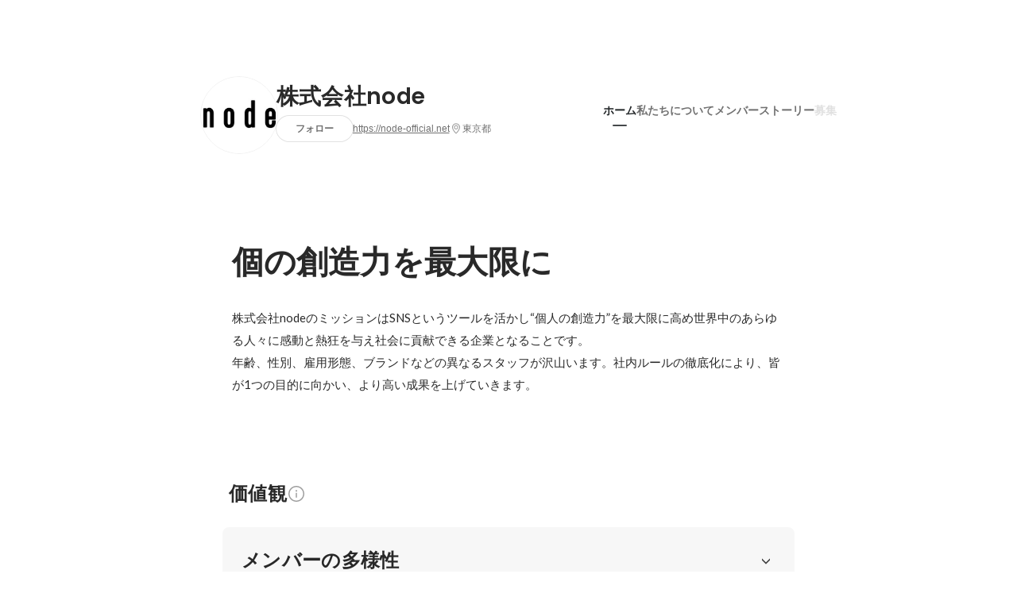

--- FILE ---
content_type: text/html; charset=utf-8
request_url: https://www.wantedly.com/companies/node-official
body_size: 27122
content:
<!DOCTYPE html>
<html lang="ja-JP">
<head>
  <link rel='manifest' href='/manifest.json'>
  <meta charset="utf-8">
  <title>株式会社nodeの会社情報 - Wantedly</title>
<meta name="keywords" content="株式会社node" />
<meta name="description" content="株式会社nodeの魅力を伝えるコンテンツと、住所や代表・従業員などの会社情報です。株式会社nodeのミッションはSNSというツールを活かし“個人の創造力”を最大限に高め世界中のあらゆる人々に感動と熱狂を与え社会に貢献できる企業となることです。
年齢、性別、雇用形態、ブランドなどの異なるスタッフが沢山います。社内ルールの徹底化により、皆が1つの目的に向かい、​より高い成果を上げていきます。" />

<link href="/favicon.ico" rel="icon" />
<link href="/apple-touch-icon-precomposed.png" rel="apple-touch-icon-precomposed" />
<link rel="alternate" hreflang="x-default" href="https://www.wantedly.com/companies/node-official" /><link rel="alternate" hreflang="ja" href="https://www.wantedly.com/companies/node-official" /><link rel="alternate" hreflang="en" href="https://sg.wantedly.com/companies/node-official" /><link rel="alternate" hreflang="ja-jp" href="https://www.wantedly.com/companies/node-official" /><link rel="alternate" hreflang="en-jp" href="https://en-jp.wantedly.com/companies/node-official" /><link rel="alternate" hreflang="en-sg" href="https://sg.wantedly.com/companies/node-official" />
<meta property="og:title" content="株式会社nodeの会社情報 - Wantedly" />
<meta property="og:image" content="https://images.wantedly.com/i/bYxgpn4?h=1440&amp;w=1440" />
<meta property="twitter:image" content="https://images.wantedly.com/i/bYxgpn4?h=1440&amp;w=1440" />
<meta property="og:type" content="article" />
<meta property="og:description" content="株式会社nodeの魅力を伝えるコンテンツと、住所や代表・従業員などの会社情報です。株式会社nodeのミッションはSNSというツールを活かし“個人の創造力”を最大限に高め世界中のあらゆる人々に感動と熱狂を与え社会に貢献できる企業となることです。
年齢、性別、雇用形態、ブランドなどの異なるスタッフが沢山います。社内ルールの徹底化により、皆が1つの目的に向かい、​より高い成果を上げていきます。" />
<meta property="og:url" content="https://www.wantedly.com/companies/node-official" />

<meta property="fb:app_id" content="234170156611754" />
<meta name="twitter:card" content="summary_large_image" />
<meta name="twitter:site" content="@wantedly" />
<meta name="twitter:url" content="https://www.wantedly.com/companies/node-official" />
<meta name="twitter:title" content="株式会社nodeの会社情報 - Wantedly" />
<meta name="twitter:description" content="株式会社nodeの魅力を伝えるコンテンツと、住所や代表・従業員などの会社情報です。株式会社nodeのミッションはSNSというツールを活かし“個人の創造力”を最大限に高め世界中のあらゆる人々に感動と熱狂を与え社会に貢献できる企業となることです。
年齢、性別、雇用形態、ブランドなどの異なるスタッフが沢山います。社内ルールの徹底化により、皆が1つの目的に向かい、​より高い成果を上げていきます。" />
<link rel="canonical" href="https://www.wantedly.com/companies/node-official" />
<link rel="alternate" type="application/rss+xml" title="RSS" href="https://www.wantedly.com/projects.xml" />

<meta name="csrf-param" content="authenticity_token" />
<meta name="csrf-token" content="n9B6uFLuNbGwhXjKmPLiOC1HxByFOI7ZNdbYJeuzq++vX3oJiFS5HKUDQ50MioBT7NAD0YMmOYUkSj1V+0ZN3Q==" />
<link rel="apple-touch-icon" href="/apple-touch-icon.png" />
<link rel="icon" type="image/png" href="/android-touch-icon.png" size="192x192" />
<meta name="apple-mobile-web-app-title" content="Wantedly" />
<meta name="application-name" content="Wantedly" />
<meta property="slack-app-id" content="A011NT5QACS" />
<script type="application/ld+json">{"@context":"https://schema.org","@graph":[{"@type":"Organization","@id":"https://www.wantedly.com/#organization","name":"Wantedly","url":"https://www.wantedly.com/","sameAs":["https://wantedlyinc.com","https://www.facebook.com/wantedly","https://x.com/wantedly"]},{"@type":"WebSite","@id":"https://www.wantedly.com/#website","url":"https://www.wantedly.com/","name":"Wantedly","inLanguage":"ja","publisher":{"@id":"https://www.wantedly.com/#organization"},"potentialAction":{"@type":"SearchAction","target":{"@type":"EntryPoint","urlTemplate":"https://www.wantedly.com/search?query={search_term_string}"},"query-input":"required name=search_term_string"}},{"@type":"WebPage","@id":"https://www.wantedly.com/companies/node-official#webpage","url":"https://www.wantedly.com/companies/node-official","name":"株式会社nodeの会社情報","inLanguage":"ja","isPartOf":{"@id":"https://www.wantedly.com/#website"},"publisher":{"@id":"https://www.wantedly.com/#organization"},"description":"株式会社nodeの魅力を伝えるコンテンツと、住所や代表・従業員などの会社情報です。株式会社nodeのミッションはSNSというツールを活かし“個人の創造力”を最大限に高め世界中のあらゆる人々に感動と熱狂を与え社会に貢献できる企業となることです。\r\n年齢、性別、雇用形態、ブランドなどの異なるスタッフが沢山います。社内ルールの徹底化により、皆が1つの目的に向かい、​より高い成果を上げていきます。","breadcrumb":{"@id":"https://www.wantedly.com/companies/node-official#breadcrumbs"},"about":{"@id":"https://www.wantedly.com/companies/node-official#organization"},"mainEntity":{"@id":"https://www.wantedly.com/companies/node-official#organization"},"mainEntityOfPage":{"@id":"https://www.wantedly.com/companies/node-official#webpage"},"primaryImageOfPage":{"@type":"ImageObject","url":"https://images.wantedly.com/i/bYxgpn4"},"hasPart":[{"@type":"SiteNavigationElement","@id":"https://www.wantedly.com/companies/node-official#sitenav","name":"ページナビゲーション","hasPart":[{"@type":"WebPage","name":"ホーム","url":"https://www.wantedly.com/companies/node-official","inLanguage":"ja"},{"@type":"WebPage","name":"私たちについて","url":"https://www.wantedly.com/companies/node-official/about","inLanguage":"ja"},{"@type":"WebPage","name":"メンバー","url":"https://www.wantedly.com/companies/node-official/members","inLanguage":"ja"},{"@type":"WebPage","name":"ストーリー","url":"https://www.wantedly.com/companies/node-official/stories","inLanguage":"ja"}]}]},{"@type":"Organization","@id":"https://www.wantedly.com/companies/node-official#organization","name":"株式会社node","url":"https://www.wantedly.com/companies/node-official","logo":{"@type":"ImageObject","url":"https://images.wantedly.com/i/ma8A7qr"},"legalName":"株式会社node","foundingDate":"2018-04-01","numberOfEmployees":{"@type":"QuantitativeValue","value":10},"address":{"@type":"PostalAddress","addressCountry":"JP","streetAddress":"西品川１－１－１ 大崎ガーデンタワー２０階","addressLocality":"品川区","addressRegion":"東京都"},"contactPoint":{"@type":"ContactPoint","contactType":"customer service","url":"https://node-official.net"},"sameAs":["https://node-official.net","http://twitter.com/node_officialpr"],"areaServed":[{"@type":"Country","name":"JP"}],"slogan":"個の創造力を最大限に","description":"株式会社nodeのミッションはSNSというツールを活かし“個人の創造力”を最大限に高め世界中のあらゆる人々に感動と熱狂を与え社会に貢献できる企業となることです。\r\n年齢、性別、雇用形態、ブランドなどの異なるスタッフが沢山います。社内ルールの徹底化により、皆が1つの目的に向かい、​より高い成果を上げていきます。"},{"@type":"BreadcrumbList","@id":"https://www.wantedly.com/companies/node-official#breadcrumbs","itemListElement":[{"@type":"ListItem","position":1,"name":"Wantedly","item":"https://www.wantedly.com/projects"},{"@type":"ListItem","position":2,"name":"株式会社node","item":"https://www.wantedly.com/companies/node-official"}]}]}
</script>
  <script type="application/json" id="wantedly-app-config">{"env":"production","controller":"companies","action":"show","params_id":"node-official","query_params":{},"current_user_id":null,"current_user_id_full":null,"current_user_id_civic_only":null,"request_mobile":false,"is_iphone":false,"user_signed_in":false,"keep_signed_out":false,"facebook_auto_login_enabled":true,"signed_in_as_company":false,"current_company_id":null,"current_company_name":"null","current_company_plan":"null","current_job_id":null,"role_cd":null,"fb_app_id":"234170156611754","twitter_oauth_url":"https://www.wantedly.com/user/auth/twitter?origin=https%3A%2F%2Fwww.wantedly.com%2Fcompanies%2Fnode-official","facebook_oauth_url":"https://www.wantedly.com/user/auth/facebook?origin=https%3A%2F%2Fwww.wantedly.com%2Fcompanies%2Fnode-official","linkedin_oauth_url":"https://www.wantedly.com/user/auth/linkedin?origin=https%3A%2F%2Fwww.wantedly.com%2Fcompanies%2Fnode-official","google_oauth_url":"https://www.wantedly.com/user/auth/google?origin=https%3A%2F%2Fwww.wantedly.com%2Fcompanies%2Fnode-official","apple_client_id":"com.wantedly.www","linkedin_login_available":false,"current_country":"japan","visit_url":"https://www.wantedly.com","accounts_url":"https://accounts.wantedly.com","platform_url":"https://platform.wantedly.com","source_cd":0,"session_id":"3a29b7f2dea8695b728741a17e62d89c","global_csrf_token":"aE4BxH+/b3AExf+/f2lxCjPVNUr+VTNcbz2UMXTxzCRYwQF1pQXj3RFDxOjrERNh8kLyh/hLhAB+oXFBZAQqFg==","visit_date_released_to_current_company":false,"tools_oauth_client_id":"29fc56b1a4740a5c65af0a56d9c55496f2c4f386a03d4a9497e161ac854861fe","tools_oauth_secret":"f77aea6386dee914e033ed3ce4242ed82c2b1d68629a94bdfcfbabba3c985633","is_premium_user":false,"user_profile_progress_rate":0,"usable_webp":true,"featureFlags":{},"stripe_user_payment_public_key":"pk_live_K58GPH4JpXDR9OYhQt9ZWAgc","stripe_public_key":"pk_live_HBOlbVSpP7qon4S2yJ0xNMHP","stripe_singapore_public_key":"pk_live_dlMUKChCEgKq9IxPGCLyPHWd","stripe_hong_kong_public_key":"pk_live_ZEfX5HaMjwcSNlVN4y5SAbDk"}</script>
<script type="application/json" id="i18n-config">{"defaultLocale":"en","locale":"ja"}</script>
  <script type="application/json" id="wantedly-i18n-flags">{"scout_filters_recommend_available":true,"scout_filters_connection_available":true,"scout_filters_scout_received_available":true,"scout_filters_age_range_available":true,"scout_filters_sort_available":true,"scout_filters_motivation_available":true,"scout_filters_location_available":true,"scout_filters_new_grad_available":true,"scout_filters_countries_available":false,"footer_subtitle_available":true,"register_with_facebook_post_available":false,"simple_signin_available":true,"client_material_request_available":true,"daily_pickup_available":true,"edit_with_detailed_flow_available":true,"enterprise_view_watch_users_available":true,"enterprise_view_bookmark_count_available":true,"user_violation_available":true,"subcategory_available":true,"medical_available":true,"keywords_available":true,"featured_project_list_available":true,"company_project_available":true,"enterprise_plan_update_available":true,"enterprise_plan_self_cancellation_available":true,"enterprise_plan_upgrade_available":true,"pricing_and_option_available":true,"payment_method_bill_available":true,"payment_method_card_available":true,"premium_user_available":true,"premium_user_status_visible":true,"free_scout_available":false,"profile_cover_post_available":false,"secret_profile_available":true,"enterprise_analytics_available":true,"international_wantedly_feed_available":true,"international_wantedly_people_available":true,"international_enterprise_show_journal":false,"project_filter_conditions_available":false,"visit_date_available":true,"recommendation_of_keywords_after_application_available":true,"international_client_inquiry_available":true,"international_feed_editable":false,"scout_countries_option_available":false,"international_enterprise_analytics_available":false,"social_share_buttons_available":true,"opt_out_trackers_available":false,"show_application_qualification":true,"project_support_available":true,"pdf_uploader_available":true,"apply_complete_resume_uploader_available":false,"keyword_suggestion_activated":true,"meetup_index_page_available":true,"show_project_creation_admin":false,"pubsub_email_available":false,"discover_available":true,"new_obligate_resume_available":false,"invoice_sending_available":true,"postal_code_available":true,"company_registration_address_required":false,"company_registration_phone_required":false,"improve_intl_projects_creation_enabled":false,"project_traits_available":true,"internationnal_project_show_after_modal":false,"google_rich_results_available":false,"keyword_search_target":false,"show_share_modal_after_post":false,"show_user_posts":true,"private_consulting_available":true,"kickoff_seminar_available":true,"engagement_suite_available_country":true,"profile_scout_available":true,"show_new_further_reading":true,"show_further_reading_posts":true,"job_posts_fully_visible_when_logged_out":false,"perk_enabled":false,"internal_story_enabled":false,"show_intl_journal_sidebar":false,"membership_request_enabled":true,"sitemap_meetups_enabled":true,"sitemap_wantedly_premium_enabled":true,"sitemap_resumes_enabled":true,"sitemap_way_of_writing_resumes_enabled":true,"sitemap_engagement_enabled":true,"sitemap_hiring_enabled":true,"sitemap_open_api_enabled":true,"sitemap_recommended_environment_enabled":true,"sitemap_about_enabled":true,"writer_available":true,"address_suffix_available":true,"meta_tag_projects_show_seo_available":true,"required_profile_items_notification_available":true,"resume_import_notification_enabled":false,"international_new_job_postings_campaign_available":false,"early_signup_triggers_enabled":false,"international_carousel_featured_only_enabled":false,"international_client_registration_flow_available":false,"international_apps_available":true,"international_new_project_page_available":false,"company_past_members_available":true,"default_project_filter_available":true,"project_category_available":true,"linkedin_login_available":false,"writing_program_available":true,"bookmarker_hunting_available":true,"video_available":true,"antisocial_check_available":true,"company_ranking_available":true,"friend_invitation_available":true,"overseas_feature_company_tag_available":true,"facebook_connect_available":true,"twitter_connect_available":true,"linkedin_connect_available":true,"github_connect_available":true,"whatsapp_connect_available":true,"hatena_connect_available":true,"instagram_connect_available":true,"facebook_support_available":true,"twitter_support_available":true,"linkedin_support_available":false,"whatsapp_support_available":false,"github_support_available":true,"hatena_support_available":true,"instagram_support_available":true,"support_message_suggestion_available":false,"call_support_available":true,"company_feeds_available":true,"area_filter_available":true,"company_filter_available":false,"keyword_filter_available":true,"global_keyword_filter_available":true,"global_header_options_available":true,"segment_type_questionnaire_available":true,"prefecture_option_available":true,"project_tutorial_available":true,"trial_2017_available":true,"candidacy_visible_time_limit_exists":false,"employee_interview_available":true,"material_available":true,"detailed_header_available":true,"enterprise_dashboard_available":true,"enterprise_international_dashboard_available":false,"enterprise_current_plan_options_available":true,"enterprise_navigation_group_available":true,"seminar_available":true,"activity_score_ordering_available":false,"candidate_limit_message_available":true,"candidate_watch_available":true,"candidate_learn_more_available":true,"status_updated_buttons_available":true,"visit_date_dialog_available":true,"enterprise_project_member_role_selector_available":true,"mf_kessai_available":true,"founded_on_year_suffix_required":true,"number_month_list":true,"analytics_generations_short_year":true,"scout_setting_available":true,"direct_scout_option_available":true,"require_published_projects_to_show_scout_menu":true,"full_scout_option_available":true,"scout_user_positive_action_available":true,"application_to_scout_available":true,"scout_clickable_items_enabled":true,"scout_filters_occupation_available":true,"scout_filters_activity_available":true,"scout_filters_items_available":true}</script>
<script type="application/json" id="wantedly-flash">{"alert":null,"notice":null}</script>

  

  
    <script src="https://de7iszmjjjuya.cloudfront.net/assets/build/commons-b9330d9d2fbec91e197e.js" crossorigin="anonymous" defer="defer"></script>
    <script src="https://de7iszmjjjuya.cloudfront.net/assets/build/login_card-2e051f9250099187fb66.js" crossorigin="anonymous" defer="defer"></script>
  <script>
//<![CDATA[
window.gon={};
//]]>
</script>
  
  <script src="//www.google-analytics.com/analytics.js" async="async"></script>
  <script>
  (function (w, ga) {
    w.GoogleAnalyticsObject = ga;
    w[ga] =
      w[ga] ||
      function () {
        (w[ga].q = w[ga].q || []).push(arguments);
      };
    w[ga].l = Date.now();
  })(window, "ga");

  ga('create', 'UA-12847756-21', { cookieDomain: 'wantedly.com' });




  // Clear referrer when redirected back after OAuth so that the session referrer will not be overwritten with the auth provider url.
  // cf. https://github.com/wantedly/wantedly/issues/38883
  var OMNIAUTH_CALLBACK_KEY = "omniauth_callback";
  var hasOmniauthCallbackCookie = (new RegExp("(?:^|;\\s*)" + escape(OMNIAUTH_CALLBACK_KEY).replace(/[\-\.\+\*]/g, "\\$&") + "\\s*\\=")).test(document.cookie);
  if (hasOmniauthCallbackCookie) {
    if (unescape(document.cookie.replace(new RegExp("(?:^|.*;\\s*)" + escape(OMNIAUTH_CALLBACK_KEY).replace(/[\-\.\+\*]/g, "\\$&") + "\\s*\\=\\s*((?:[^;](?!;))*[^;]?).*"), "$1")) === "true") {
      ga('set', 'referrer', location.origin);
      // Clear cookie
      document.cookie = escape(OMNIAUTH_CALLBACK_KEY) + "=; expires=Thu, 01 Jan 1970 00:00:00 GMT; path=/";
    }
  }

  ga('send', 'pageview', null);
  ga('set', 'dimension1', "not_logged_in");
  ga('set', 'dimension2', "japan");

  </script>


    <script>window.eventTrackingGlobalProperties = {"country":"japan","locale":"ja","user_id":null,"user_name":null,"user_email":null,"company_id":null,"company_name":null};</script>
  <script src="https://de7iszmjjjuya.cloudfront.net/assets/build/v1/gtm/loader-dfe56b27bda943d53a7f.js" crossorigin="anonymous"></script>

    <script src="https://www.googletagmanager.com/gtm.js?id=GTM-NK3SZPP" async="async"></script>
    <script type="text/javascript">
    (function (w, l) {
      w[l] = w[l] || [];
      w[l].push({
        "gtm.start": Date.now(),
        event: "gtm.js",
      });
    })(window, "dataLayer");
    </script>



  <script src="https://accounts.google.com/gsi/client" async="async" defer="defer"></script>

  <link rel="preconnect" href="https://fonts.googleapis.com">
  <link rel="preconnect" href="https://fonts.gstatic.com" crossorigin>
    <link rel="preload" as="image" href="https://images.wantedly.com/i/bYxgpn4?h=800&amp;w=2560">

    <script type="application/json" id="ssr-app-data">{"router":{"path":"/companies/node-official","query":{},"queryString":""},"page":"companies#show","auth":{"current_user":null,"current_company":null,"current_country":"japan","current_user_company_ids":[],"culture_map_editable_company_ids":[],"locale":"ja","current_member_permission":null},"body":{"company":{"id":1816366,"name":"株式会社node","company_name":"node-official","origin":"株式会社nodeのミッションはSNSというツールを活かし“個人の創造力”を最大限に高め世界中のあらゆる人々に感動と熱狂を与え社会に貢献できる企業となることです。\r\n年齢、性別、雇用形態、ブランドなどの異なるスタッフが沢山います。社内ルールの徹底化により、皆が1つの目的に向かい、​より高い成果を上げていきます。","url":"https://node-official.net","mission_statement":"個の創造力を最大限に","founder":"","founded_on":"2018-04-01","payroll_number":10,"latitude":35.6149384,"longitude":139.731068,"short_location":"東京都","address_prefix":"東京都品川区西品川１－１－１","address_suffix":"大崎ガーデンタワー２０階","font_color_code":"#6A6E71","twitter":"http://twitter.com/node_officialpr","facebook":null,"country":"japan","company_path":"/companies/node-official","misc_tag_names":["3000万円以上の資金を調達済み","社長が20代"],"project_count":0,"post_count":5,"lastest_post_published_at":"2020-02-17T11:23:28.763+09:00","has_descriptions":true,"is_trial":true,"policy_update":false,"avatar":{"id":4008517,"url":"https://images.wantedly.com/i/ma8A7qr"},"background":{"id":null,"url":"https://images.wantedly.com/i/bYxgpn4"},"company_top_video":null,"visible_company_values":[{"id":22206},{"id":22207},{"id":22208},{"id":22209},{"id":22210}]},"company_followings":[],"onboarding_incomplete":null,"featured_memberships":[{"id":158340,"display_order":2,"show_page_featured_display_order":3,"members_page_featured_display_order":-1,"user":{"id":118182461,"name":"本田　加奈","user_path":"/users/118182461","avatar":{"id":null,"url":"https://images.wantedly.com/i/c1vutWd"},"profile":{"id":24270383,"introduction":null,"position":"マーケティング","cover_post":null}}}],"company_membership_sections":[],"projects":[],"projects_total_count":0,"meetups":[],"meetups_total_count":0,"portfolio_projects":[{"id":25384,"title":"krm","description":"デザイナーのKURUMIが手掛けるアクセサリーブランド　シルバーやクリア素材のピアスやリングが特徴","canonical_url":"https://www.wantedly.com/portfolio/projects/25384","cover_image":{"id":4090142,"url":"https://images.wantedly.com/i/dsEDded"}},{"id":25382,"title":"Noa","description":"古着テイストで、中学生～大学生から人気が高いブランドとなっております。","canonical_url":"https://www.wantedly.com/portfolio/projects/25382","cover_image":{"id":4090060,"url":"https://images.wantedly.com/i/SPRmVvZ"}}],"post_pins":[],"posts":null,"latest_pinnable_posts":[{"post_path":"/companies/node-official/post_articles/209659","id":209659,"title":"【新卒でベンチャー企業に】立ち上げメンバーが振り返るnodeの成長","image":{"id":4625924,"url":"https://images.wantedly.com/i/mKiQVaM","url_of_images":"https://images.wantedly.com/i/mKiQVaM"},"conversion":{"id":127606,"isVisible":false}},{"post_path":"/companies/node-official/post_articles/206745","id":206745,"title":"読書が苦手だった私を変えた1冊の本【新米広報コラム#001】","image":{"id":4571301,"url":"https://images.wantedly.com/i/PUp3pj6","url_of_images":"https://images.wantedly.com/i/PUp3pj6"},"conversion":{"id":124726,"isVisible":false}},{"post_path":"/companies/node-official/post_articles/205101","id":205101,"title":"歯科衛生士からマーケターに。異業種からの転職の壁を乗り越えた私の「SNS×アパレル」への強い想い","image":{"id":4526959,"url":"https://images.wantedly.com/i/c4xWLrV","url_of_images":"https://images.wantedly.com/i/c4xWLrV"},"conversion":{"id":123092,"isVisible":false}}],"company_values":[{"id":22206,"description":"nodeには出身も経歴も様々なスタッフが揃っています。コラボレーションしているインフルエンサー達も出身や年齢は様々。一人ひとりが得意分野、能力を最大限に活かすことで活躍する環境を整えています","rank":1,"feature":"diversity","feature_title":"メンバーの多様性","feature_title_with_break":"メンバーの多様性","feature_color":"#618feb","feature_cd":6},{"id":22207,"description":"nodeではスタッフが出社しなくとも、業務を円滑に回す仕組みが整っており、居住地や自宅とオフィス間の移動に囚われずに全国各地の優秀な人材を獲得しながら、働くスタッフに場所に縛られず、プライベートと仕事がより両立できる働き方を提供しています。","rank":2,"feature":"work_life_balance","feature_title":"ワークライフバランス","feature_title_with_break":"ワークライフバランス","feature_color":"#ab6bdb","feature_cd":10},{"id":22208,"description":"リモートワーク制度があるため、居住地や通勤時間に左右されずに仕事ができる体制が整っております。","rank":3,"feature":"anytime_anywhere","feature_title":"時間や場所に縛られない","feature_title_with_break":"時間や場所に\n縛られない","feature_color":"#ab6bdb","feature_cd":13},{"id":22210,"description":"発揮したバリューは評価されて当然です。nodeでは労働生産性に基づいた給与テーブルや制度を設けており、発揮したバリュー分、年齢や経験を問わず、昇進・昇給する制度を導入しております。","rank":5,"feature":"promote_from_within","feature_title":"どんどん昇進","feature_title_with_break":"どんどん昇進","feature_color":"#eb4f95","feature_cd":21},{"id":22209,"description":"nodeが展開するのは伝統出来なブランドではなく現代的なブランド。ロゴやイメージではなく、経験、そしてインフルエンサーとのコミュニケーション。新しいものを検証し、取り入れ、メンバー一人ひとりのアイデアを尊重します。","rank":4,"feature":"creativity","feature_title":"創造性と革新性","feature_title_with_break":"創造性と革新性","feature_color":"#ed472f","feature_cd":30}],"culture_map_setting":null,"current_company_id":null,"is_env_qa":false}}</script>
    
    <script src="https://de7iszmjjjuya.cloudfront.net/assets/build/main-8fc7c264a6d313db8320.js" crossorigin="anonymous" defer="defer"></script>
    
    <script src="https://de7iszmjjjuya.cloudfront.net/assets/build/cross_page_components-59c72c31328343456bcd.js" crossorigin="anonymous" defer="defer"></script>
    <script src="https://de7iszmjjjuya.cloudfront.net/assets/build/v1/social_login_success_event_tracking-ba1521471fdb80a890a9.js" crossorigin="anonymous" defer="defer"></script>

  <link rel="stylesheet" media="screen" href="https://de7iszmjjjuya.cloudfront.net/assets/build/v1/vendor-styles-2b79173b5e4c68e902dd.css" />
  <link rel="stylesheet" media="screen" href="https://de7iszmjjjuya.cloudfront.net/assets/build/v1/application-226b3920ee454eb7f34a.css" />
  <link rel="stylesheet" media="screen" href="https://de7iszmjjjuya.cloudfront.net/assets/build/ui-react-2022-style-7d048e0e0b881b988a8e.css" />
  <link rel="stylesheet" media="screen" href="https://fonts.googleapis.com/css2?family=Lato:wght@400;700&amp;family=Poppins:wght@300;400;600;700&amp;display=swap" />
  

</head>
<body class=" modal-experiment-enabled">
  
    <noscript><iframe src="https://www.googletagmanager.com/ns.html?id=GTM-NK3SZPP"
    height="0" width="0" style="display:none;visibility:hidden"></iframe></noscript>



  

  <div class='new-ui-modal-full-page-wrapper' id='photo_viewer'>
<div class='new-ui-modal-overlay'>
<div class='viewer-header'>
<div class='close-button'>
<div class='button-icon-small'>
<div class='button-touch-area'>
<div class='icon-button'>
<i class='wt-icon wt-icon-close'></i>
</div>
</div>
</div>
</div>
<div class='pager'>
<div class='page'>1</div>
<div class='slash'>/</div>
<div class='total'>5</div>
</div>
</div>
<div id='photo_viewer_content_wrapper'>
<div id='photo_viewer_content'></div>
<div class='side-button left-button'>
<div class='button-icon-small'>
<div class='button-touch-area'>
<div class='icon-button'>
<div class='icon-button-cover'></div>
<i class='wt-icon wt-icon-chevron-left'></i>
</div>
</div>
</div>
</div>
<div class='side-button right-button'>
<div class='button-icon-small'>
<div class='button-touch-area'>
<div class='icon-button'>
<div class='icon-button-cover'></div>
<i class='wt-icon wt-icon-chevron-right'></i>
</div>
</div>
</div>
</div>
</div>
</div>
</div>

  <div id="fb-root"></div>
  <div id="container">
      
    <div id="main-outer" class="cf">
        <div id="header" class="cf">
          <div id="header-inner">
                <header class='cf sticky' data-env='production' data-has-elevation='true' data-locale='ja' id='global-header'></header>

          </div>
        </div>
        
      

      <div id="main" class="companies-controller companies-show action-show cf">
        <div id="main-inner" class="cf">
          <!-- TODO(kdnk): Load font when RootContainer is mounted. -->
<div data-component="App" data-ssr-props="{}" data-hydrate=""><style data-styled="true" data-styled-version="5.3.11">.eMretg{-webkit-transition-property:opacity;transition-property:opacity;-webkit-transition-duration:150ms;transition-duration:150ms;-webkit-transition-timing-function:linear;transition-timing-function:linear;opacity:0;}/*!sc*/
data-styled.g337[id="LazyImage__Img-sc-1g3x8q1-0"]{content:"eMretg,"}/*!sc*/
.kehmct{-webkit-transition-property:opacity;transition-property:opacity;-webkit-transition-duration:150ms;transition-duration:150ms;-webkit-transition-timing-function:linear;transition-timing-function:linear;opacity:0;}/*!sc*/
data-styled.g338[id="LazyImage__Div-sc-1g3x8q1-1"]{content:"kehmct,"}/*!sc*/
#container{min-width:auto;}/*!sc*/
#main{margin-top:0;margin-bottom:0;}/*!sc*/
#main-inner{width:auto;}/*!sc*/
data-styled.g339[id="sc-global-JkaJv1"]{content:"sc-global-JkaJv1,"}/*!sc*/
.jrwlFo{display:-webkit-box;display:-webkit-flex;display:-ms-flexbox;display:flex;-webkit-box-pack:center;-webkit-justify-content:center;-ms-flex-pack:center;justify-content:center;-webkit-align-items:center;-webkit-box-align:center;-ms-flex-align:center;align-items:center;box-sizing:border-box;color:rgba(0,0,0,0.84);padding:0 19px;min-width:90px;height:28px;border-radius:100px;border:none;cursor:pointer;background:transparent;-webkit-transition:all 150ms cubic-bezier(0,0,1,1) 0s;transition:all 150ms cubic-bezier(0,0,1,1) 0s;white-space:nowrap;}/*!sc*/
data-styled.g351[id="FollowButtonContainer__FollowButton-sc-1qq6swk-0"]{content:"jrwlFo,"}/*!sc*/
.loaGuh{width:100%;display:-webkit-box;display:-webkit-flex;display:-ms-flexbox;display:flex;-webkit-box-pack:justify;-webkit-justify-content:space-between;-ms-flex-pack:justify;justify-content:space-between;padding-bottom:1px;}/*!sc*/
@media screen and (min-width:64em){.loaGuh{gap:16px;-webkit-box-pack:center;-webkit-justify-content:center;-ms-flex-pack:center;justify-content:center;}}/*!sc*/
data-styled.g352[id="HeaderNav__Nav-sc-15k9xkr-0"]{content:"loaGuh,"}/*!sc*/
.gqgbCP{font-family:"Hiragino Sans","ヒラギノ角ゴシック Pro","Hiragino Kaku Gothic Pro","メイリオ",Meiryo,Osaka,"ＭＳ Ｐゴシック","MS PGothic",sans-serif;text-align:center;font-size:14px;line-height:22px;font-weight:600;display:inline-block;-webkit-flex-shrink:0;-ms-flex-negative:0;flex-shrink:0;position:relative;padding:12px 0;color:rgba(0,0,0,0.56);cursor:pointer;-webkit-transition:all 150ms cubic-bezier(0,0,1,1) 0s;transition:all 150ms cubic-bezier(0,0,1,1) 0s;}/*!sc*/
.gqgbCP:link,.gqgbCP:visited{color:rgba(0,0,0,0.56);}/*!sc*/
.gqgbCP:hover{-webkit-text-decoration:none;text-decoration:none;-webkit-transition:all 200ms cubic-bezier(0.3,0.3,0.3,1) 0s;transition:all 200ms cubic-bezier(0.3,0.3,0.3,1) 0s;color:rgba(0,0,0,0.84);}/*!sc*/
@media screen and (min-width:64em){.gqgbCP{padding:8px 0;}}/*!sc*/
.gqgbCP.active-nav-link-item{font-weight:700;color:#45494B;}/*!sc*/
.gqgbCP.active-nav-link-item:before{position:absolute;width:18px;height:2px;border-radius:1px;background-color:#45494B;content:"";display:inline-block;bottom:-1px;left:50%;-webkit-transform:translateX(-50%);-ms-transform:translateX(-50%);transform:translateX(-50%);}/*!sc*/
@media screen and (min-width:64em){.gqgbCP.active-nav-link-item{color:inherit;}.gqgbCP.active-nav-link-item:hover{opacity:1;}}/*!sc*/
.ccyege{font-family:"Hiragino Sans","ヒラギノ角ゴシック Pro","Hiragino Kaku Gothic Pro","メイリオ",Meiryo,Osaka,"ＭＳ Ｐゴシック","MS PGothic",sans-serif;text-align:center;font-size:14px;line-height:22px;font-weight:600;display:inline-block;-webkit-flex-shrink:0;-ms-flex-negative:0;flex-shrink:0;position:relative;padding:12px 0;color:rgba(0,0,0,0.12);cursor:default;-webkit-transition:all 150ms cubic-bezier(0,0,1,1) 0s;transition:all 150ms cubic-bezier(0,0,1,1) 0s;}/*!sc*/
.ccyege:link,.ccyege:visited{color:rgba(0,0,0,0.12);}/*!sc*/
.ccyege:hover{-webkit-text-decoration:none;text-decoration:none;-webkit-transition:all 200ms cubic-bezier(0.3,0.3,0.3,1) 0s;transition:all 200ms cubic-bezier(0.3,0.3,0.3,1) 0s;}/*!sc*/
@media screen and (min-width:64em){.ccyege{padding:8px 0;}}/*!sc*/
.ccyege.active-nav-link-item{font-weight:700;color:#45494B;}/*!sc*/
.ccyege.active-nav-link-item:before{position:absolute;width:18px;height:2px;border-radius:1px;background-color:#45494B;content:"";display:inline-block;bottom:-1px;left:50%;-webkit-transform:translateX(-50%);-ms-transform:translateX(-50%);transform:translateX(-50%);}/*!sc*/
@media screen and (min-width:64em){.ccyege.active-nav-link-item{color:inherit;}.ccyege.active-nav-link-item:hover{opacity:1;}}/*!sc*/
data-styled.g353[id="HeaderNav__NavLinkItem-sc-15k9xkr-1"]{content:"gqgbCP,ccyege,"}/*!sc*/
.jpYuBs{width:100%;aspect-ratio:256 / 80;height:auto;}/*!sc*/
data-styled.g355[id="CoverImage__Base-sc-tw3rrf-0"]{content:"jpYuBs,"}/*!sc*/
.ljXxza{background-size:cover;background-position:center;background-color:#cccccc;width:100%;height:100%;}/*!sc*/
@media screen and (max-width:960px){.ljXxza{background-size:contain;background-repeat:no-repeat;background-color:#ffffff;}}/*!sc*/
data-styled.g356[id="CoverImage__StyledImage-sc-tw3rrf-1"]{content:"ljXxza,"}/*!sc*/
.byOpTe{display:-webkit-box;display:-webkit-flex;display:-ms-flexbox;display:flex;-webkit-flex-direction:column;-ms-flex-direction:column;flex-direction:column;}/*!sc*/
@media screen and (min-width:64em){.byOpTe{-webkit-flex-direction:column-reverse;-ms-flex-direction:column-reverse;flex-direction:column-reverse;margin-bottom:80px;border:none;}}/*!sc*/
data-styled.g379[id="Header__Base-sc-1fxlgo9-0"]{content:"byOpTe,"}/*!sc*/
@media screen and (min-width:64em){.gKmjMz{position:relative;display:block;}}/*!sc*/
data-styled.g380[id="Header__CoverImageWrapper-sc-1fxlgo9-1"]{content:"gKmjMz,"}/*!sc*/
.xosyL{position:relative;display:block;width:56px;height:56px;border-radius:50%;}/*!sc*/
@media screen and (min-width:64em){.xosyL{width:96px;height:96px;}}/*!sc*/
data-styled.g382[id="Header__AvatarImageLink-sc-1fxlgo9-3"]{content:"xosyL,"}/*!sc*/
.hQyvaS{width:inherit;height:inherit;}/*!sc*/
data-styled.g383[id="Header__StyledAvatar-sc-1fxlgo9-4"]{content:"hQyvaS,"}/*!sc*/
.kubUVA{width:inherit;height:inherit;object-fit:cover;}/*!sc*/
data-styled.g384[id="Header__AvatarImage-sc-1fxlgo9-5"]{content:"kubUVA,"}/*!sc*/
.jElSbc{background-color:white;}/*!sc*/
@media screen and (min-width:64em){.jElSbc{margin:24px auto 16px;max-width:960px;box-shadow:none;z-index:20;position:static;height:auto;width:auto;}}/*!sc*/
data-styled.g387[id="Header__HeaderBar-sc-1fxlgo9-8"]{content:"jElSbc,"}/*!sc*/
.dQcHkZ{display:-webkit-box;display:-webkit-flex;display:-ms-flexbox;display:flex;-webkit-flex-direction:column;-ms-flex-direction:column;flex-direction:column;padding:20px 16px 12px;}/*!sc*/
@media screen and (min-width:64em){.dQcHkZ{padding:8px 24px;-webkit-flex-direction:row;-ms-flex-direction:row;flex-direction:row;height:auto;margin:0 auto;box-sizing:border-box;gap:12px;-webkit-box-pack:justify;-webkit-justify-content:space-between;-ms-flex-pack:justify;justify-content:space-between;-webkit-align-items:center;-webkit-box-align:center;-ms-flex-align:center;align-items:center;}}/*!sc*/
data-styled.g388[id="Header__HeaderBarInner-sc-1fxlgo9-9"]{content:"dQcHkZ,"}/*!sc*/
.caucoW{width:100%;display:-webkit-box;display:-webkit-flex;display:-ms-flexbox;display:flex;-webkit-align-items:flex-start;-webkit-box-align:flex-start;-ms-flex-align:flex-start;align-items:flex-start;gap:16px;}/*!sc*/
@media screen and (min-width:64em){.caucoW{gap:20px;-webkit-align-items:center;-webkit-box-align:center;-ms-flex-align:center;align-items:center;}}/*!sc*/
data-styled.g389[id="Header__HeaderLeft-sc-1fxlgo9-10"]{content:"caucoW,"}/*!sc*/
.kxQafw{-webkit-flex:1;-ms-flex:1;flex:1;display:-webkit-box;display:-webkit-flex;display:-ms-flexbox;display:flex;-webkit-flex-direction:column;-ms-flex-direction:column;flex-direction:column;}/*!sc*/
@media screen and (min-width:64em){.kxQafw{padding-bottom:0;}}/*!sc*/
data-styled.g390[id="Header__Meta-sc-1fxlgo9-11"]{content:"kxQafw,"}/*!sc*/
.bzXMrz{display:-webkit-box;display:-webkit-flex;display:-ms-flexbox;display:flex;-webkit-align-items:flex-start;-webkit-box-align:flex-start;-ms-flex-align:flex-start;align-items:flex-start;-webkit-box-pack:justify;-webkit-justify-content:space-between;-ms-flex-pack:justify;justify-content:space-between;}/*!sc*/
@media screen and (min-width:64em){.bzXMrz{width:387px;-webkit-align-items:center;-webkit-box-align:center;-ms-flex-align:center;align-items:center;height:auto;}}/*!sc*/
data-styled.g391[id="Header__MetaUpper-sc-1fxlgo9-12"]{content:"bzXMrz,"}/*!sc*/
.ccNqYQ{display:none;}/*!sc*/
@media screen and (min-width:64em){.ccNqYQ{display:-webkit-box;display:-webkit-flex;display:-ms-flexbox;display:flex;-webkit-flex-shrink:0;-ms-flex-negative:0;flex-shrink:0;}}/*!sc*/
data-styled.g392[id="Header__ButtonWrapper-sc-1fxlgo9-13"]{content:"ccNqYQ,"}/*!sc*/
.BOJxF{color:rgba(0,0,0,0.56);width:96px;}/*!sc*/
data-styled.g393[id="Header__FollowButton-sc-1fxlgo9-14"]{content:"BOJxF,"}/*!sc*/
.egrAxg{color:rgba(0,0,0,0.56);width:100%;}/*!sc*/
data-styled.g394[id="Header__FollowButtonForMobile-sc-1fxlgo9-15"]{content:"egrAxg,"}/*!sc*/
.jnsnon{padding:6px 0;}/*!sc*/
data-styled.g395[id="Header__CommonTouchArea-sc-1fxlgo9-16"]{content:"jnsnon,"}/*!sc*/
.cCXNAs{width:100%;padding:6px 0;}/*!sc*/
data-styled.g396[id="Header__MobileTouchArea-sc-1fxlgo9-17"]{content:"cCXNAs,"}/*!sc*/
.bOuNnL{display:-webkit-box;display:-webkit-flex;display:-ms-flexbox;display:flex;-webkit-align-items:center;-webkit-box-align:center;-ms-flex-align:center;align-items:center;gap:6px;margin:12px 0 8px;width:100%;}/*!sc*/
@media screen and (min-width:64em){.bOuNnL{display:none;}}/*!sc*/
data-styled.g397[id="Header__MobileActionArea-sc-1fxlgo9-18"]{content:"bOuNnL,"}/*!sc*/
.fMjcGd{font-weight:700;font-size:18px;line-height:28px;margin:4px 0 0;-webkit-flex:1;-ms-flex:1;flex:1;}/*!sc*/
@media screen and (min-width:64em){.fMjcGd{line-height:36px;margin-top:0;margin-right:0;font-size:24px;}}/*!sc*/
data-styled.g399[id="Header__CompanyName-sc-1fxlgo9-20"]{content:"fMjcGd,"}/*!sc*/
.kfVhSA{color:rgba(0,0,0,0.84);-webkit-transition:color 150ms cubic-bezier(0,0,1,1) 0s;transition:color 150ms cubic-bezier(0,0,1,1) 0s;display:block;width:100%;}/*!sc*/
.kfVhSA:link,.kfVhSA:visited{color:rgba(0,0,0,0.84);}/*!sc*/
.kfVhSA:hover{-webkit-text-decoration:none;text-decoration:none;color:rgba(0,0,0,0.56);-webkit-transition:color 200ms cubic-bezier(0.3,0.3,0.3,1) 0s;transition:color 200ms cubic-bezier(0.3,0.3,0.3,1) 0s;}/*!sc*/
@media screen and (min-width:64em){.kfVhSA{font-weight:600;font-size:28px;}}/*!sc*/
data-styled.g400[id="Header__CompanyNameLink-sc-1fxlgo9-21"]{content:"kfVhSA,"}/*!sc*/
.jnGeQB{display:-webkit-box;display:-webkit-flex;display:-ms-flexbox;display:flex;-webkit-align-items:center;-webkit-box-align:center;-ms-flex-align:center;align-items:center;gap:8px;-webkit-flex-wrap:wrap;-ms-flex-wrap:wrap;flex-wrap:wrap;margin-top:4px;}/*!sc*/
@media screen and (min-width:64em){.jnGeQB{-webkit-align-items:center;-webkit-box-align:center;-ms-flex-align:center;align-items:center;gap:8px;margin-top:0;}}/*!sc*/
data-styled.g401[id="Header__MetaLower-sc-1fxlgo9-22"]{content:"jnGeQB,"}/*!sc*/
@includes hiragino-sans;/*!sc*/
.fNARgL{color:rgba(0,0,0,0.56);max-width:300px;text-overflow:ellipsis;white-space:nowrap;overflow:hidden;-webkit-text-decoration:underline;text-decoration:underline;-webkit-transition:all 150ms cubic-bezier(0,0,1,1) 0s;transition:all 150ms cubic-bezier(0,0,1,1) 0s;}/*!sc*/
.fNARgL:hover{color:rgba(0,0,0,0.84);-webkit-transition:all 200ms cubic-bezier(0.3,0.3,0.3,1) 0s;transition:all 200ms cubic-bezier(0.3,0.3,0.3,1) 0s;}/*!sc*/
.fNARgL:visited,.fNARgL:active,.fNARgL:link{color:rgba(0,0,0,0.56);-webkit-text-decoration:underline;text-decoration:underline;}/*!sc*/
data-styled.g402[id="Header__OfficialLink-sc-1fxlgo9-23"]{content:"fNARgL,"}/*!sc*/
.cgbSBf{display:-webkit-box;display:-webkit-flex;display:-ms-flexbox;display:flex;-webkit-align-items:center;-webkit-box-align:center;-ms-flex-align:center;align-items:center;white-space:nowrap;}/*!sc*/
data-styled.g403[id="Header__LocationWrapper-sc-1fxlgo9-24"]{content:"cgbSBf,"}/*!sc*/
.tjAIw{color:rgba(0,0,0,0.56);}/*!sc*/
data-styled.g404[id="Header__LocationText-sc-1fxlgo9-25"]{content:"tjAIw,"}/*!sc*/
.gkOhmL{width:16px;height:16px;color:rgba(0,0,0,0.4);}/*!sc*/
data-styled.g405[id="Header__LocationIcon-sc-1fxlgo9-26"]{content:"gkOhmL,"}/*!sc*/
.kzNcOq{min-height:48px;display:-webkit-box;display:-webkit-flex;display:-ms-flexbox;display:flex;width:100%;margin:0 -16px;}/*!sc*/
@media screen and (min-width:64em){.kzNcOq{-webkit-flex-shrink:0;-ms-flex-negative:0;flex-shrink:0;width:auto;margin-left:-24px;margin-right:-24px;padding-top:0;padding-right:0;}}/*!sc*/
data-styled.g406[id="Header__NavWrapper-sc-1fxlgo9-27"]{content:"kzNcOq,"}/*!sc*/
.lbuqde{padding:0 12px;-webkit-flex-shrink:0;-ms-flex-negative:0;flex-shrink:0;width:100%;}/*!sc*/
@media screen and (min-width:64em){.lbuqde{padding:0 24px;}}/*!sc*/
data-styled.g407[id="Header__NavWrapperInner-sc-1fxlgo9-28"]{content:"lbuqde,"}/*!sc*/
.jTJtxr{position:relative;}/*!sc*/
data-styled.g461[id="Carousel__Outer-sc-hm2l1h-4"]{content:"jTJtxr,"}/*!sc*/
.bxqVwS{position:relative;width:100%;display:-webkit-box;display:-webkit-flex;display:-ms-flexbox;display:flex;}/*!sc*/
data-styled.g462[id="Carousel__Inner-sc-hm2l1h-5"]{content:"bxqVwS,"}/*!sc*/
.gVfifc{-webkit-flex-shrink:0;-ms-flex-negative:0;flex-shrink:0;-webkit-box-flex:0;-webkit-flex-grow:0;-ms-flex-positive:0;flex-grow:0;width:calc((100% - 0px * 0.5) / 1.5);margin-right:0px;}/*!sc*/
@media screen and (min-width:48em){.gVfifc{width:calc((100% - 0px * 1) / 2);margin-right:0px;}}/*!sc*/
@media screen and (min-width:64em){.gVfifc{width:calc((100% - 0px * 2) / 3);margin-right:0px;}}/*!sc*/
.evpTau{-webkit-flex-shrink:0;-ms-flex-negative:0;flex-shrink:0;-webkit-box-flex:0;-webkit-flex-grow:0;-ms-flex-positive:0;flex-grow:0;width:calc((100% - 16px * 0) / 1);margin-right:16px;}/*!sc*/
@media screen and (min-width:48em){.evpTau{width:calc((100% - 16px * 0) / 1);margin-right:16px;}}/*!sc*/
@media screen and (min-width:64em){.evpTau{width:calc((100% - 32px * 0) / 1);margin-right:32px;}}/*!sc*/
data-styled.g463[id="Carousel__Child-sc-hm2l1h-6"]{content:"gVfifc,evpTau,"}/*!sc*/
.eowONK{position:relative;}/*!sc*/
data-styled.g464[id="Carousel__Container-sc-hm2l1h-7"]{content:"eowONK,"}/*!sc*/
.juvNQk{position:relative;}/*!sc*/
data-styled.g489[id="SectionNavigator__Base-sc-wz08pv-0"]{content:"juvNQk,"}/*!sc*/
.eNqbJO{margin-top:60px;padding:0 16px;}/*!sc*/
.eNqbJO:first-of-type{margin-top:0;}/*!sc*/
@media screen and (min-width:64em){.eNqbJO{margin:100px auto 0;width:720px;padding:0;}}/*!sc*/
data-styled.g491[id="Section__NewSection-sc-1pbgs0v-1"]{content:"eNqbJO,"}/*!sc*/
.eAfzVq{margin-top:60px;}/*!sc*/
.eAfzVq:first-of-type{margin-top:0;}/*!sc*/
@media screen and (min-width:64em){.eAfzVq{margin:100px auto 0;width:720px;}}/*!sc*/
data-styled.g492[id="Section__NavigatableSection-sc-1pbgs0v-2"]{content:"eAfzVq,"}/*!sc*/
.gkAAko{margin:0 16px;}/*!sc*/
@media screen and (min-width:64em){.gkAAko{width:720px;margin:0 auto;}}/*!sc*/
data-styled.g494[id="Section__NewSectionInner-sc-1pbgs0v-4"]{content:"gkAAko,"}/*!sc*/
.ibugpu{display:-webkit-box;display:-webkit-flex;display:-ms-flexbox;display:flex;-webkit-align-items:center;-webkit-box-align:center;-ms-flex-align:center;align-items:center;margin-bottom:8px;color:rgba(0,0,0,0.84);}/*!sc*/
@media screen and (min-width:64em){.ibugpu{margin-bottom:20px;padding:0 8px;}}/*!sc*/
data-styled.g495[id="Section__SectionTitle-sc-1pbgs0v-5"]{content:"ibugpu,"}/*!sc*/
.hctnJO{background:white;}/*!sc*/
data-styled.g508[id="RootContainer__Page-sc-httlnj-0"]{content:"hctnJO,"}/*!sc*/
@media screen and (max-width:34.9375em){.kVNAhR{padding-top:24px;}}/*!sc*/
data-styled.g509[id="RootContainer__ContentsWrapper-sc-httlnj-1"]{content:"kVNAhR,"}/*!sc*/
.UUCNy{margin-top:80px;}/*!sc*/
@media screen and (min-width:64em){.UUCNy{margin-top:100px;}}/*!sc*/
data-styled.g510[id="RootContainer__Footer-sc-httlnj-2"]{content:"UUCNy,"}/*!sc*/
.fmSmkS{display:none;}/*!sc*/
@media screen and (min-width:64em){.fmSmkS{display:none;z-index:10;padding:50px 0;left:40px;width:160px;position:absolute;top:0px;bottom:unset;}}/*!sc*/
data-styled.g929[id="SectionNavPlacer__Base-sc-8lh62h-0"]{content:"fmSmkS,"}/*!sc*/
.etbcGU{min-width:90px;}/*!sc*/
data-styled.g932[id="SectionNav__Base-sc-q9v8b-0"]{content:"etbcGU,"}/*!sc*/
.jWZnCU{position:relative;}/*!sc*/
data-styled.g935[id="TogglableStyledInput__Wrapper-sc-bchek-0"]{content:"jWZnCU,"}/*!sc*/
.gHmhSG{-webkit-flex:1;-ms-flex:1;flex:1;width:-webkit-fill-available;padding:6px 12px !important;border-radius:4px;overflow-y:auto;-webkit-transition:background-color 0.2s cubic-bezier(0.3,0.3,0.3,1);transition:background-color 0.2s cubic-bezier(0.3,0.3,0.3,1);background-color:transparent;white-space:pre-wrap;}/*!sc*/
.gHmhSG:hover{background-color:transparent;}/*!sc*/
.gHmhSG:focus{background-color:transparent;}/*!sc*/
data-styled.g936[id="TogglableStyledInput__Input-sc-bchek-1"]{content:"gHmhSG,"}/*!sc*/
.bYGQWo{position:relative;display:-webkit-box;display:-webkit-flex;display:-ms-flexbox;display:flex;-webkit-align-items:stretch;-webkit-box-align:stretch;-ms-flex-align:stretch;align-items:stretch;}/*!sc*/
.bYGQWo .TogglableStyledInput__Input-sc-bchek-1{padding-right:12px;}/*!sc*/
data-styled.g937[id="TogglableStyledInput__InputWrapper-sc-bchek-2"]{content:"bYGQWo,"}/*!sc*/
.iXZaYy{position:relative;}/*!sc*/
data-styled.g940[id="TogglableTextArea__Wrapper-sc-1qdxy12-0"]{content:"iXZaYy,"}/*!sc*/
.bhMQMd{padding:6px 12px !important;border-radius:4px;overflow-y:auto;-webkit-transition:background-color 0.2s cubic-bezier(0.3,0.3,0.3,1);transition:background-color 0.2s cubic-bezier(0.3,0.3,0.3,1);background-color:transparent;white-space:pre-wrap;}/*!sc*/
data-styled.g941[id="TogglableTextArea__Input-sc-1qdxy12-1"]{content:"bhMQMd,"}/*!sc*/
.lmJutc{width:100%;box-sizing:border-box;color:rgba(0,0,0,0.84);outline:none;}/*!sc*/
data-styled.g943[id="MissionSection__MissionText-sc-zsxd0q-0"]{content:"lmJutc,"}/*!sc*/
.BFGoE{width:100%;margin-top:16px;color:rgba(0,0,0,0.84);text-align:left;outline:none;}/*!sc*/
@media screen and (min-width:1281px){.BFGoE{margin-top:32px;}}/*!sc*/
data-styled.g944[id="MissionSection__OriginText-sc-zsxd0q-1"]{content:"BFGoE,"}/*!sc*/
.bdwRHi{display:-webkit-box;display:-webkit-flex;display:-ms-flexbox;display:flex;-webkit-align-items:baseline;-webkit-box-align:baseline;-ms-flex-align:baseline;align-items:baseline;gap:12px;margin-bottom:6px;}/*!sc*/
@media screen and (min-width:48em){.bdwRHi{margin-bottom:12px;}}/*!sc*/
data-styled.g988[id="MembershipProfile__MemberInfo-sc-lz0tgr-0"]{content:"bdwRHi,"}/*!sc*/
.eyKyVM{color:rgba(0,0,0,0.84);font-weight:700;-webkit-text-decoration:none;text-decoration:none;}/*!sc*/
.eyKyVM:hover{-webkit-text-decoration:none;text-decoration:none;color:rgba(0,0,0,0.84);}/*!sc*/
.eyKyVM:visited{color:rgba(0,0,0,0.84);}/*!sc*/
.eyKyVM:link{color:rgba(0,0,0,0.84);}/*!sc*/
.eyKyVM:active{color:rgba(0,0,0,0.84);}/*!sc*/
.eyKyVM:focus{color:rgba(0,0,0,0.84);}/*!sc*/
data-styled.g989[id="MembershipProfile__NameLink-sc-lz0tgr-1"]{content:"eyKyVM,"}/*!sc*/
.eMpxMT{color:rgba(0,0,0,0.56);font-weight:400;}/*!sc*/
@media screen and (min-width:48em){.eMpxMT{font-size:14px;line-height:24px;}}/*!sc*/
data-styled.g990[id="MembershipProfile__Position-sc-lz0tgr-2"]{content:"eMpxMT,"}/*!sc*/
.JDtUy{position:relative;display:block;width:100%;max-width:180px;margin:0 auto;padding-bottom:16px;border-radius:10px;text-align:center;border:1px solid white;color:rgba(0,0,0,0.84);cursor:pointer;}/*!sc*/
.JDtUy:hover{-webkit-text-decoration:none;text-decoration:none;color:rgba(0,0,0,0.84);}/*!sc*/
.JDtUy:visited{color:rgba(0,0,0,0.84);}/*!sc*/
@media screen and (min-width:1281px){.JDtUy{padding:20px 0 29px 0;}}/*!sc*/
data-styled.g1002[id="FeaturedMembershipCard__Base-sc-1nb383-0"]{content:"JDtUy,"}/*!sc*/
.cbvail{position:relative;max-width:58px;margin:0 auto 8px auto;}/*!sc*/
@media screen and (min-width:561px) and (max-width:960px),screen and (min-width:961px) and (max-width:1280px),screen and (min-width:1281px){.cbvail{max-width:104px;margin:0 auto 16px auto;}}/*!sc*/
.cbvail:before{content:"";display:block;padding-top:100%;}/*!sc*/
data-styled.g1003[id="FeaturedMembershipCard__AvatarWrapper-sc-1nb383-1"]{content:"cbvail,"}/*!sc*/
.iRqBzA{position:absolute;top:0;left:0;bottom:0;right:0;}/*!sc*/
data-styled.g1004[id="FeaturedMembershipCard__Avatar-sc-1nb383-2"]{content:"iRqBzA,"}/*!sc*/
.dzgDSc{border-radius:50%;width:100%;height:100%;background-size:cover;background-position:center;-webkit-transform-origin:center top;-ms-transform-origin:center top;transform-origin:center top;-webkit-transition:-webkit-transform 150ms ease-out;-webkit-transition:transform 150ms ease-out;transition:transform 150ms ease-out;-webkit-transform:scale(1.28);-ms-transform:scale(1.28);transform:scale(1.28);}/*!sc*/
@media screen and (min-width:1281px){.dzgDSc{-webkit-transform:scale(1.38);-ms-transform:scale(1.38);transform:scale(1.38);}}/*!sc*/
data-styled.g1005[id="FeaturedMembershipCard__AvatarImageCover-sc-1nb383-3"]{content:"dzgDSc,"}/*!sc*/
.iLAYdX{border-radius:6px;background-color:#6A6E71;margin:32px auto 0 auto;width:24px;height:3px;}/*!sc*/
@media screen and (min-width:1281px){.iLAYdX{margin:64px auto 0 auto;width:32px;}}/*!sc*/
data-styled.g1009[id="FeaturedMembershipCard__SelectedLine-sc-1nb383-7"]{content:"iLAYdX,"}/*!sc*/
.lWyYa{margin:0 auto;position:relative;max-width:768px;}/*!sc*/
data-styled.g1010[id="CompanyMembershipFeaturingsViewer__Wrapper-sc-w1kmaz-0"]{content:"lWyYa,"}/*!sc*/
.dhvSIy{display:-webkit-box;display:-webkit-flex;display:-ms-flexbox;display:flex;-webkit-align-items:flex-start;-webkit-box-align:flex-start;-ms-flex-align:flex-start;align-items:flex-start;-webkit-flex-wrap:nowrap;-ms-flex-wrap:nowrap;flex-wrap:nowrap;margin-bottom:16px;}/*!sc*/
@media screen and (min-width:1281px){.dhvSIy{margin-bottom:0;}}/*!sc*/
data-styled.g1011[id="CompanyMembershipFeaturingsViewer__MembersWrapper-sc-w1kmaz-1"]{content:"dhvSIy,"}/*!sc*/
.dtnWtb{width:calc(100% / 4);}/*!sc*/
data-styled.g1012[id="CompanyMembershipFeaturingsViewer__MemberWrapper-sc-w1kmaz-2"]{content:"dtnWtb,"}/*!sc*/
.hkvrGK{overflow:hidden;}/*!sc*/
data-styled.g1013[id="CompanyMembershipFeaturingsViewer__ProfileWrapper-sc-w1kmaz-3"]{content:"hkvrGK,"}/*!sc*/
.jEpDEZ{display:-webkit-box;display:-webkit-flex;display:-ms-flexbox;display:flex;-webkit-align-items:center;-webkit-box-align:center;-ms-flex-align:center;align-items:center;-webkit-box-pack:justify;-webkit-justify-content:space-between;-ms-flex-pack:justify;justify-content:space-between;margin-bottom:16px;}/*!sc*/
@media screen and (min-width:48em){.jEpDEZ{padding:0 8px;}}/*!sc*/
data-styled.g1015[id="MembersSectionContainer__MembersSectionTitle-sc-1lk5mqa-0"]{content:"jEpDEZ,"}/*!sc*/
.zFgEw{color:rgba(0,0,0,0.84);}/*!sc*/
data-styled.g1016[id="MembersSectionContainer__MembersSectionTitleText-sc-1lk5mqa-1"]{content:"zFgEw,"}/*!sc*/
.isVlfm{color:rgba(0,0,0,0.56);}/*!sc*/
.isVlfm,.isVlfm:link,.isVlfm:visited,.isVlfm:hover,.isVlfm:active{color:rgba(0,0,0,0.56);-webkit-text-decoration:none;text-decoration:none;}/*!sc*/
data-styled.g1017[id="MembersSectionContainer__MembersSectionLinkButton-sc-1lk5mqa-2"]{content:"isVlfm,"}/*!sc*/
.jPsODx{position:relative;border-radius:8px;background-color:rgba(0,0,0,0.03);overflow:hidden;display:-webkit-box;display:-webkit-flex;display:-ms-flexbox;display:flex;-webkit-flex-direction:column;-ms-flex-direction:column;flex-direction:column;gap:4px;padding:24px 12px;height:100%;}/*!sc*/
@media screen and (max-width:34.9375em){.jPsODx{height:auto;min-height:104px;padding:20px;gap:8px;}}/*!sc*/
data-styled.g1018[id="CompanyValueCard__CardContainer-sc-xxutfq-0"]{content:"jPsODx,"}/*!sc*/
.cWlafL{padding:0 12px;display:-webkit-box;display:-webkit-flex;display:-ms-flexbox;display:flex;-webkit-box-pack:justify;-webkit-justify-content:space-between;-ms-flex-pack:justify;justify-content:space-between;-webkit-align-items:center;-webkit-box-align:center;-ms-flex-align:center;align-items:center;}/*!sc*/
@media screen and (max-width:34.9375em){.cWlafL{padding:0px;}}/*!sc*/
data-styled.g1019[id="CompanyValueCard__CardHeader-sc-xxutfq-1"]{content:"cWlafL,"}/*!sc*/
.oveqI{color:rgba(0,0,0,0.84);}/*!sc*/
@media screen and (max-width:34.9375em){.oveqI{font-size:16px;line-height:24px;}}/*!sc*/
data-styled.g1020[id="CompanyValueCard__ValueTitle-sc-xxutfq-2"]{content:"oveqI,"}/*!sc*/
.hdQXwa{padding:6px 0;}/*!sc*/
@media screen and (max-width:34.9375em){.hdQXwa{padding:0px;}}/*!sc*/
data-styled.g1021[id="CompanyValueCard__DescriptionWrapper-sc-xxutfq-3"]{content:"hdQXwa,"}/*!sc*/
.iFLTGJ{color:rgba(0,0,0,0.74);line-height:24px;}/*!sc*/
@media screen and (max-width:34.9375em){.iFLTGJ{width:auto;padding:0px !important;display:-webkit-box;-webkit-line-clamp:2;-webkit-box-orient:vertical;overflow:hidden;text-overflow:ellipsis;}}/*!sc*/
data-styled.g1022[id="CompanyValueCard__Description-sc-xxutfq-4"]{content:"iFLTGJ,"}/*!sc*/
.vTUSe{width:24px;height:24px;color:rgba(0,0,0,0.74);-webkit-transition:-webkit-transform 0.2s cubic-bezier(0.3,0.3,0.3,1);-webkit-transition:transform 0.2s cubic-bezier(0.3,0.3,0.3,1);transition:transform 0.2s cubic-bezier(0.3,0.3,0.3,1);-webkit-transform:rotate(0deg);-ms-transform:rotate(0deg);transform:rotate(0deg);}/*!sc*/
data-styled.g1023[id="CompanyValueCard__StyledChevronDown-sc-xxutfq-5"]{content:"vTUSe,"}/*!sc*/
.djlwZP{color:rgba(0,0,0,0.84);}/*!sc*/
data-styled.g1025[id="ValuesSection__SectionTitle-sc-1yotxd9-0"]{content:"djlwZP,"}/*!sc*/
.GjkPP{display:-webkit-box;display:-webkit-flex;display:-ms-flexbox;display:flex;-webkit-align-items:center;-webkit-box-align:center;-ms-flex-align:center;align-items:center;gap:8px;}/*!sc*/
data-styled.g1026[id="ValuesSection__SectionTitleLeft-sc-1yotxd9-1"]{content:"GjkPP,"}/*!sc*/
.ebJuCV{display:-webkit-box;display:-webkit-flex;display:-ms-flexbox;display:flex;-webkit-align-items:center;-webkit-box-align:center;-ms-flex-align:center;align-items:center;-webkit-box-pack:justify;-webkit-justify-content:space-between;-ms-flex-pack:justify;justify-content:space-between;margin-bottom:16px;}/*!sc*/
@media screen and (min-width:48em){.ebJuCV{margin-bottom:24px;padding:0 8px;}}/*!sc*/
data-styled.g1027[id="ValuesSection__SectionHeader-sc-1yotxd9-2"]{content:"ebJuCV,"}/*!sc*/
.kmNGgI{display:-webkit-box;display:-webkit-flex;display:-ms-flexbox;display:flex;-webkit-flex-direction:column;-ms-flex-direction:column;flex-direction:column;gap:16px;}/*!sc*/
data-styled.g1029[id="ValuesSection__MobileValuesWrapper-sc-1yotxd9-4"]{content:"kmNGgI,"}/*!sc*/
.hnjJSa{width:100%;}/*!sc*/
data-styled.g1030[id="ValuesSection__MobileValueCard-sc-1yotxd9-5"]{content:"hnjJSa,"}/*!sc*/
.jjMcri{display:-webkit-inline-box;display:-webkit-inline-flex;display:-ms-inline-flexbox;display:inline-flex;-webkit-align-items:center;-webkit-box-align:center;-ms-flex-align:center;align-items:center;cursor:help;}/*!sc*/
data-styled.g1033[id="ValuesSection__HintIconWrapper-sc-1yotxd9-8"]{content:"jjMcri,"}/*!sc*/
.harGcT{width:24px;height:24px;color:#9e9e9e;}/*!sc*/
data-styled.g1034[id="ValuesSection__StyledInfoCircle-sc-1yotxd9-9"]{content:"harGcT,"}/*!sc*/
.kaMdEh{display:-webkit-box;display:-webkit-flex;display:-ms-flexbox;display:flex;-webkit-flex-direction:column;-ms-flex-direction:column;flex-direction:column;-webkit-transition:transition:background-color 0.2s cubic-bezier(0.3,0.3,0.3,1);transition:transition:background-color 0.2s cubic-bezier(0.3,0.3,0.3,1);-webkit-text-decoration:none;text-decoration:none;}/*!sc*/
.kaMdEh:hover{background-color:rgba(0,0,0,0.03);-webkit-text-decoration:none;text-decoration:none;}/*!sc*/
.kaMdEh:active{background-color:rgba(0,0,0,0.06);}/*!sc*/
.kaMdEh:visited{color:rgba(0,0,0,0.84);}/*!sc*/
@media screen and (min-width:64em){.kaMdEh{-webkit-flex-direction:row;-ms-flex-direction:row;flex-direction:row;height:345px;}}/*!sc*/
data-styled.g1071[id="PortfolioProjectCard__Base-sc-fa06xw-0"]{content:"kaMdEh,"}/*!sc*/
.jtDlZf{padding:32px;display:-webkit-box;display:-webkit-flex;display:-ms-flexbox;display:flex;-webkit-flex-direction:column;-ms-flex-direction:column;flex-direction:column;-webkit-box-flex:1;-webkit-flex-grow:1;-ms-flex-positive:1;flex-grow:1;}/*!sc*/
data-styled.g1072[id="PortfolioProjectCard__Detail-sc-fa06xw-1"]{content:"jtDlZf,"}/*!sc*/
.hLfqCq{margin-bottom:8px;color:rgba(0,0,0,0.74);overflow:hidden;display:-webkit-box;-webkit-box-orient:vertical;-webkit-line-clamp:1;word-break:break-word;}/*!sc*/
data-styled.g1073[id="PortfolioProjectCard__Title-sc-fa06xw-2"]{content:"hLfqCq,"}/*!sc*/
.fNMjGF{color:rgba(0,0,0,0.84);overflow:hidden;display:-webkit-box;-webkit-box-orient:vertical;-webkit-line-clamp:8;word-break:break-word;}/*!sc*/
@media screen and (min-width:64em){.fNMjGF{-webkit-line-clamp:10;}}/*!sc*/
data-styled.g1074[id="PortfolioProjectCard__Description-sc-fa06xw-3"]{content:"fNMjGF,"}/*!sc*/
.dhuInQ{min-width:320px;height:240px;}/*!sc*/
@media screen and (min-width:64em){.dhuInQ{height:345px;}}/*!sc*/
data-styled.g1075[id="PortfolioProjectCard__CoverImageWrapper-sc-fa06xw-4"]{content:"dhuInQ,"}/*!sc*/
.cHrTHt{width:100%;height:100%;background-size:cover;background-position:center;}/*!sc*/
data-styled.g1076[id="PortfolioProjectCard__CoverImage-sc-fa06xw-5"]{content:"cHrTHt,"}/*!sc*/
.fLxUBq{position:relative;padding:8px;-webkit-transition:background-color 0.2s cubic-bezier(0.3,0.3,0.3,1);transition:background-color 0.2s cubic-bezier(0.3,0.3,0.3,1);}/*!sc*/
.fLxUBq:hover{background-color:rgba(0,0,0,0.03);}/*!sc*/
.fLxUBq:active{background-color:rgba(0,0,0,0.06);}/*!sc*/
data-styled.g1077[id="EditableCardWrapper__Base-sc-196zv51-0"]{content:"fLxUBq,"}/*!sc*/
.kbiAGt{display:-webkit-box;display:-webkit-flex;display:-ms-flexbox;display:flex;-webkit-align-items:center;-webkit-box-align:center;-ms-flex-align:center;align-items:center;-webkit-box-pack:justify;-webkit-justify-content:space-between;-ms-flex-pack:justify;justify-content:space-between;margin-bottom:24px;}/*!sc*/
@media screen and (min-width:48em){.kbiAGt{padding:0 8px;}}/*!sc*/
data-styled.g1082[id="PortfolioSection__SectionTitleWrapper-sc-1wjmwhz-0"]{content:"kbiAGt,"}/*!sc*/
.htidsf{display:-webkit-box;display:-webkit-flex;display:-ms-flexbox;display:flex;-webkit-align-items:center;-webkit-box-align:center;-ms-flex-align:center;align-items:center;color:rgba(0,0,0,0.84);}/*!sc*/
data-styled.g1083[id="PortfolioSection__Title-sc-1wjmwhz-1"]{content:"htidsf,"}/*!sc*/
.eUdOol{display:-webkit-box;display:-webkit-flex;display:-ms-flexbox;display:flex;-webkit-align-items:center;-webkit-box-align:center;-ms-flex-align:center;align-items:center;gap:16px;}/*!sc*/
data-styled.g1084[id="PortfolioSection__Right-sc-1wjmwhz-2"]{content:"eUdOol,"}/*!sc*/
.hAMvES{margin:0 -4px;overflow-x:auto;}/*!sc*/
@media screen and (min-width:64em){.hAMvES{margin:0 auto;overflow-x:visible;}}/*!sc*/
data-styled.g1086[id="PortfolioSection__CarouselWrapper-sc-1wjmwhz-4"]{content:"hAMvES,"}/*!sc*/
.dAyHMW{display:block;color:inherit;}/*!sc*/
.dAyHMW:hover{-webkit-text-decoration:none;text-decoration:none;}/*!sc*/
data-styled.g1087[id="PostCardSimple__Base-sc-14ww0wm-0"]{content:"dAyHMW,"}/*!sc*/
.jtUiHc{border-radius:4px;margin-bottom:12px;background-color:#f5f5f5;overflow:hidden;}/*!sc*/
@media screen and (min-width:64em){.jtUiHc{margin-bottom:16px;}}/*!sc*/
data-styled.g1088[id="PostCardSimple__CoverImageWrapper-sc-14ww0wm-1"]{content:"jtUiHc,"}/*!sc*/
.gGhQsS{display:block;width:100%;height:auto;object-fit:cover;}/*!sc*/
data-styled.g1089[id="PostCardSimple__CoverImage-sc-14ww0wm-2"]{content:"gGhQsS,"}/*!sc*/
.gRcNbu{overflow:hidden;color:rgba(0,0,0,0.84);overflow:hidden;text-overflow:ellipsis;display:-webkit-box;line-height:1.5;font-size:16px;-webkit-box-orient:vertical;-webkit-line-clamp:2;max-height:48px;font-size:14px;}/*!sc*/
@media screen and (min-width:64em){.gRcNbu{overflow:hidden;text-overflow:ellipsis;display:-webkit-box;line-height:1.5;font-size:14px;-webkit-box-orient:vertical;-webkit-line-clamp:2;max-height:42px;}}/*!sc*/
data-styled.g1090[id="PostCardSimple__Title-sc-14ww0wm-3"]{content:"gRcNbu,"}/*!sc*/
.cZsviA{-webkit-text-decoration:none;text-decoration:none;}/*!sc*/
.cZsviA:hover{-webkit-text-decoration:none;text-decoration:none;}/*!sc*/
data-styled.g1097[id="FeaturedPostCard__Base-sc-zvmxog-0"]{content:"cZsviA,"}/*!sc*/
.jiJiTL{margin-top:8px;display:-webkit-box;display:-webkit-flex;display:-ms-flexbox;display:flex;gap:4px;-webkit-align-items:center;-webkit-box-align:center;-ms-flex-align:center;align-items:center;color:rgba(0,0,0,0.4);}/*!sc*/
data-styled.g1098[id="FeaturedPostCard__Status-sc-zvmxog-1"]{content:"jiJiTL,"}/*!sc*/
.fyhvYH{width:16px;height:16px;color:rgba(0,0,0,0.4);}/*!sc*/
data-styled.g1099[id="FeaturedPostCard__PinIcon-sc-zvmxog-2"]{content:"fyhvYH,"}/*!sc*/
.ceuWqL{margin-top:48px;}/*!sc*/
data-styled.g1102[id="FeaturedPostsSection__Section-sc-siq28l-0"]{content:"ceuWqL,"}/*!sc*/
.eYJpGC{color:rgba(0,0,0,0.56);}/*!sc*/
.eYJpGC,.eYJpGC:link,.eYJpGC:visited,.eYJpGC:hover,.eYJpGC:active{color:rgba(0,0,0,0.56);-webkit-text-decoration:none;text-decoration:none;}/*!sc*/
data-styled.g1103[id="FeaturedPostsSection__SectionLinkButton-sc-siq28l-1"]{content:"eYJpGC,"}/*!sc*/
@media screen and (min-width:64em){.hndaao{margin-bottom:16px;}}/*!sc*/
data-styled.g1104[id="FeaturedPostsSection__StyledSectionTitle-sc-siq28l-2"]{content:"hndaao,"}/*!sc*/
.isKajc{display:-webkit-box;display:-webkit-flex;display:-ms-flexbox;display:flex;-webkit-align-items:center;-webkit-box-align:center;-ms-flex-align:center;align-items:center;-webkit-box-pack:justify;-webkit-justify-content:space-between;-ms-flex-pack:justify;justify-content:space-between;width:100%;}/*!sc*/
data-styled.g1105[id="FeaturedPostsSection__TitleGroup-sc-siq28l-3"]{content:"isKajc,"}/*!sc*/
.fryBuY{display:-webkit-box;display:-webkit-flex;display:-ms-flexbox;display:flex;-webkit-align-items:center;-webkit-box-align:center;-ms-flex-align:center;align-items:center;gap:8px;}/*!sc*/
data-styled.g1106[id="FeaturedPostsSection__Title-sc-siq28l-4"]{content:"fryBuY,"}/*!sc*/
.jYpgil{color:rgba(0,0,0,0.84);}/*!sc*/
data-styled.g1107[id="FeaturedPostsSection__H2-sc-siq28l-5"]{content:"jYpgil,"}/*!sc*/
.ktvYXM{overflow-x:auto;overflow-y:hidden;}/*!sc*/
@media screen and (min-width:64em){.ktvYXM{padding:8px 0;overflow:hidden;}}/*!sc*/
data-styled.g1108[id="FeaturedPostsSection__FeaturedPostWrapper-sc-siq28l-6"]{content:"ktvYXM,"}/*!sc*/
.esfnms{margin:0 -8px;}/*!sc*/
@media screen and (min-width:64em){.esfnms{margin:0 auto;}}/*!sc*/
data-styled.g1109[id="FeaturedPostsSection__CarouselWrapper-sc-siq28l-7"]{content:"esfnms,"}/*!sc*/
.eymEpF{width:100%;display:-webkit-box;display:-webkit-flex;display:-ms-flexbox;display:flex;-webkit-flex-direction:column;-ms-flex-direction:column;flex-direction:column;gap:24px;}/*!sc*/
@media screen and (min-width:64em){.eymEpF{padding:0 8px;-webkit-flex-direction:row;-ms-flex-direction:row;flex-direction:row;-webkit-align-items:center;-webkit-box-align:center;-ms-flex-align:center;align-items:center;gap:40px;}}/*!sc*/
data-styled.g1135[id="BasicInfoSection__Wrapper-sc-kk2ai9-0"]{content:"eymEpF,"}/*!sc*/
.eCpxiZ{-webkit-flex:1;-ms-flex:1;flex:1;width:100%;display:-webkit-box;display:-webkit-flex;display:-ms-flexbox;display:flex;-webkit-flex-direction:column;-ms-flex-direction:column;flex-direction:column;gap:24px;}/*!sc*/
data-styled.g1136[id="BasicInfoSection__InformationArea-sc-kk2ai9-1"]{content:"eCpxiZ,"}/*!sc*/
.cUACca{display:-webkit-box;display:-webkit-flex;display:-ms-flexbox;display:flex;-webkit-flex-direction:row;-ms-flex-direction:row;flex-direction:row;-webkit-align-items:center;-webkit-box-align:center;-ms-flex-align:center;align-items:center;gap:16px;}/*!sc*/
@media screen and (min-width:64em){.cUACca{-webkit-flex-direction:column;-ms-flex-direction:column;flex-direction:column;-webkit-align-items:flex-start;-webkit-box-align:flex-start;-ms-flex-align:flex-start;align-items:flex-start;gap:8px;}}/*!sc*/
data-styled.g1137[id="BasicInfoSection__LeadInfoWrapper-sc-kk2ai9-2"]{content:"cUACca,"}/*!sc*/
.vCkKd{justify-self:flex-end;}/*!sc*/
data-styled.g1138[id="BasicInfoSection__MapArea-sc-kk2ai9-3"]{content:"vCkKd,"}/*!sc*/
.kmYoSu{display:-webkit-box;display:-webkit-flex;display:-ms-flexbox;display:flex;-webkit-flex-direction:column;-ms-flex-direction:column;flex-direction:column;-webkit-align-items:flex-start;-webkit-box-align:flex-start;-ms-flex-align:flex-start;align-items:flex-start;gap:4px;}/*!sc*/
@media screen and (min-width:64em){.kmYoSu{width:100%;-webkit-flex-direction:row;-ms-flex-direction:row;flex-direction:row;-webkit-box-pack:justify;-webkit-justify-content:space-between;-ms-flex-pack:justify;justify-content:space-between;-webkit-align-items:center;-webkit-box-align:center;-ms-flex-align:center;align-items:center;}}/*!sc*/
data-styled.g1139[id="BasicInfoSection__CompanyTitleWrapper-sc-kk2ai9-4"]{content:"kmYoSu,"}/*!sc*/
.byCnCU{width:64px;height:64px;}/*!sc*/
data-styled.g1140[id="BasicInfoSection__StyledAvatar-sc-kk2ai9-5"]{content:"byCnCU,"}/*!sc*/
.kZWzGJ{color:rgba(0,0,0,0.84);}/*!sc*/
data-styled.g1141[id="BasicInfoSection__CompanyName-sc-kk2ai9-6"]{content:"kZWzGJ,"}/*!sc*/
.bdTfFX{display:-webkit-box;display:-webkit-flex;display:-ms-flexbox;display:flex;-webkit-align-items:center;-webkit-box-align:center;-ms-flex-align:center;align-items:center;gap:8px;}/*!sc*/
data-styled.g1142[id="BasicInfoSection__SNSLinks-sc-kk2ai9-7"]{content:"bdTfFX,"}/*!sc*/
.iAqwPb{display:-webkit-box;display:-webkit-flex;display:-ms-flexbox;display:flex;-webkit-align-items:flex-start;-webkit-box-align:flex-start;-ms-flex-align:flex-start;align-items:flex-start;gap:12px;margin-bottom:8px;}/*!sc*/
.iAqwPb:last-child{margin-bottom:0;}/*!sc*/
data-styled.g1143[id="BasicInfoSection__ListItem-sc-kk2ai9-8"]{content:"iAqwPb,"}/*!sc*/
.bvRXkC{color:rgba(0,0,0,0.84);-webkit-flex:1;-ms-flex:1;flex:1;}/*!sc*/
data-styled.g1144[id="BasicInfoSection__CompanyInfoDescription-sc-kk2ai9-9"]{content:"bvRXkC,"}/*!sc*/
.hMHGIy{-webkit-flex:1;-ms-flex:1;flex:1;color:rgba(0,0,0,0.56);-webkit-transition:color 0.2s cubic-bezier(0.3,0.3,0.3,1);transition:color 0.2s cubic-bezier(0.3,0.3,0.3,1);}/*!sc*/
.hMHGIy:link,.hMHGIy:visited{color:rgba(0,0,0,0.56);-webkit-text-decoration:underline;text-decoration:underline;}/*!sc*/
.hMHGIy:hover{color:rgba(0,0,0,0.84);-webkit-text-decoration:underline;text-decoration:underline;}/*!sc*/
data-styled.g1145[id="BasicInfoSection__StyledLink-sc-kk2ai9-10"]{content:"hMHGIy,"}/*!sc*/
.Zlutz{width:100%;height:340px;}/*!sc*/
@media screen and (min-width:64em){.Zlutz{width:320px;height:360px;}}/*!sc*/
data-styled.g1146[id="BasicInfoSection__MapWrapper-sc-kk2ai9-11"]{content:"Zlutz,"}/*!sc*/
.gPsXnF{display:block;border:none;width:100%;height:100%;}/*!sc*/
data-styled.g1147[id="BasicInfoSection__Map-sc-kk2ai9-12"]{content:"gPsXnF,"}/*!sc*/
.fJLAQz{padding-top:4px;width:16px;height:16px;}/*!sc*/
data-styled.g1150[id="BasicInfoSection__LocationIcon-sc-kk2ai9-15"]{content:"fJLAQz,"}/*!sc*/
.klGfUx{padding-top:4px;width:16px;height:16px;}/*!sc*/
data-styled.g1151[id="BasicInfoSection__LinkIcon-sc-kk2ai9-16"]{content:"klGfUx,"}/*!sc*/
.eDWLJg{padding-top:4px;width:16px;height:16px;}/*!sc*/
data-styled.g1152[id="BasicInfoSection__FlagIcon-sc-kk2ai9-17"]{content:"eDWLJg,"}/*!sc*/
.iLHRNb{padding-top:4px;width:16px;height:16px;}/*!sc*/
data-styled.g1154[id="BasicInfoSection__PeopleThreeIcon-sc-kk2ai9-19"]{content:"iLHRNb,"}/*!sc*/
.kovqCf{color:rgba(0,0,0,0.84);white-space:pre-line;}/*!sc*/
data-styled.g1157[id="ApplyCtaSection__Head-sc-tvnxu6-1"]{content:"kovqCf,"}/*!sc*/
.iqtuau{margin-bottom:8px;color:rgba(0,0,0,0.84);}/*!sc*/
data-styled.g1158[id="ApplyCtaSection__SubHead-sc-tvnxu6-2"]{content:"iqtuau,"}/*!sc*/
.loHBHs{color:rgba(0,0,0,0.74);white-space:pre-line;}/*!sc*/
data-styled.g1159[id="ApplyCtaSection__Description-sc-tvnxu6-3"]{content:"loHBHs,"}/*!sc*/
</style>
 <div class="RootContainer__Page-sc-httlnj-0 hctnJO"><div><div class="Header__Base-sc-1fxlgo9-0 byOpTe"><div class="Header__CoverImageWrapper-sc-1fxlgo9-1 gKmjMz"><div class="CoverImage__Base-sc-tw3rrf-0 jpYuBs"><div style="background-image:url(&#x27;https://images.wantedly.com/i/bYxgpn4?w=2560&amp;h=800&#x27;)" class="CoverImage__StyledImage-sc-tw3rrf-1 ljXxza"></div></div></div><div class="Header__HeaderBar-sc-1fxlgo9-8 jElSbc"><div class="Header__HeaderBarInner-sc-1fxlgo9-9 dQcHkZ"><div class="Header__HeaderLeft-sc-1fxlgo9-10 caucoW"><a href="/companies/node-official" class="Header__AvatarImageLink-sc-1fxlgo9-3 xosyL"><div class="Header__StyledAvatar-sc-1fxlgo9-4 hQyvaS wui-avatar-layout"><img src="https://images.wantedly.com/i/ma8A7qr" width="100" height="100" alt="株式会社node" class="Header__AvatarImage-sc-1fxlgo9-5 kubUVA wui-avatar-image"/></div></a><div class="Header__Meta-sc-1fxlgo9-11 kxQafw"><div class="Header__MetaUpper-sc-1fxlgo9-12 bzXMrz"><h2 class="Header__CompanyName-sc-1fxlgo9-20 fMjcGd"><a href="/companies/node-official" class="Header__CompanyNameLink-sc-1fxlgo9-21 kfVhSA wui-reset wui-text wui-text-headline2" style="--wui-textOverride-family:&quot;Poppins&quot;, &quot;Helvetica Neue&quot;, Helvetica, Arial, &quot;Hiragino Sans&quot;, &quot;ヒラギノ角ゴシック&quot;, &quot;Hiragino Kaku Gothic ProN&quot;, &quot;ヒラギノ角ゴ Pro W3&quot;, Roboto, &quot;メイリオ&quot;, Meiryo, &quot;ＭＳ Ｐゴシック&quot;, sans-serif">株式会社node</a></h2></div><div class="Header__MetaLower-sc-1fxlgo9-22 jnGeQB"><div class="Header__ButtonWrapper-sc-1fxlgo9-13 ccNqYQ"><div class="Header__CommonTouchArea-sc-1fxlgo9-16 jnsnon wui-toucharea wui-toucharea-type-pseudoElement wui-toucharea-button"><button class="FollowButtonContainer__FollowButton-sc-1qq6swk-0 jrwlFo Header__FollowButton-sc-1fxlgo9-14 BOJxF wui-visit-light-button-secondary wui-button wui-button-small wui-reset wui-text wui-text-caption" style="--wui-textOverride-weight:600;--wui-textOverride-family:&quot;Poppins&quot;, &quot;Helvetica Neue&quot;, Helvetica, Arial, &quot;Hiragino Sans&quot;, &quot;ヒラギノ角ゴシック&quot;, &quot;Hiragino Kaku Gothic ProN&quot;, &quot;ヒラギノ角ゴ Pro W3&quot;, Roboto, &quot;メイリオ&quot;, Meiryo, &quot;ＭＳ Ｐゴシック&quot;, sans-serif">フォロー</button></div></div><a href="https://node-official.net" target="_blank" class="Header__OfficialLink-sc-1fxlgo9-23 fNARgL wui-reset wui-text wui-text-caption" style="--wui-textOverride-family:&quot;Hiragino Sans&quot;, &quot;ヒラギノ角ゴシック Pro&quot;, &quot;Hiragino Kaku Gothic Pro&quot;, &quot;メイリオ&quot;, Meiryo, Osaka, &quot;ＭＳ Ｐゴシック&quot;, &quot;MS PGothic&quot;, sans-serif">https://node-official.net</a><span class="Header__LocationWrapper-sc-1fxlgo9-24 cgbSBf"><svg fill="none" xmlns="http://www.w3.org/2000/svg" viewBox="0 0 24 24" width="24" height="24" class="Header__LocationIcon-sc-1fxlgo9-26 gkOhmL wui-icon-2024-Location"><path fill-rule="evenodd" clip-rule="evenodd" d="M4.5 9.5C4.5 5.36 7.86 2 12 2c4.14 0 7.5 3.36 7.5 7.5 0 5.26-6.69 11.77-6.98 12.04l-.52.5-.52-.5c-.29-.27-6.98-6.78-6.98-12.04zm1.5 0c0 3.84 4.45 8.82 6 10.43 1.55-1.61 6-6.59 6-10.43 0-3.31-2.69-6-6-6s-6 2.69-6 6zm2 0c0-2.21 1.79-4 4-4s4 1.79 4 4-1.79 4-4 4-4-1.79-4-4zm1.5 0c0 1.38 1.12 2.5 2.5 2.5s2.5-1.12 2.5-2.5S13.38 7 12 7 9.5 8.12 9.5 9.5z" fill="currentColor"></path></svg><p class="Header__LocationText-sc-1fxlgo9-25 tjAIw wui-reset wui-text wui-text-caption" style="--wui-textOverride-family:&quot;Hiragino Sans&quot;, &quot;ヒラギノ角ゴシック Pro&quot;, &quot;Hiragino Kaku Gothic Pro&quot;, &quot;メイリオ&quot;, Meiryo, Osaka, &quot;ＭＳ Ｐゴシック&quot;, &quot;MS PGothic&quot;, sans-serif">東京都</p></span></div></div></div><div class="Header__MobileActionArea-sc-1fxlgo9-18 bOuNnL"><div style="flex:1"><div class="Header__MobileTouchArea-sc-1fxlgo9-17 cCXNAs wui-toucharea wui-toucharea-type-pseudoElement wui-toucharea-button"><button class="FollowButtonContainer__FollowButton-sc-1qq6swk-0 jrwlFo Header__FollowButtonForMobile-sc-1fxlgo9-15 egrAxg wui-visit-light-button-secondary wui-button wui-button-medium wui-reset wui-text wui-text-caption" style="--wui-textOverride-weight:600;--wui-textOverride-family:&quot;Poppins&quot;, &quot;Helvetica Neue&quot;, Helvetica, Arial, &quot;Hiragino Sans&quot;, &quot;ヒラギノ角ゴシック&quot;, &quot;Hiragino Kaku Gothic ProN&quot;, &quot;ヒラギノ角ゴ Pro W3&quot;, Roboto, &quot;メイリオ&quot;, Meiryo, &quot;ＭＳ Ｐゴシック&quot;, sans-serif">フォロー</button></div></div></div><div class="Header__NavWrapper-sc-1fxlgo9-27 kzNcOq"><div class="Header__NavWrapperInner-sc-1fxlgo9-28 lbuqde"><nav class="HeaderNav__Nav-sc-15k9xkr-0 loaGuh"><a class="HeaderNav__NavLinkItem-sc-15k9xkr-1 gqgbCP active-nav-link-item" color="#45494B" href="/companies/node-official">ホーム</a><a class="HeaderNav__NavLinkItem-sc-15k9xkr-1 gqgbCP" color="#45494B" href="/companies/node-official/about">私たちについて</a><a class="HeaderNav__NavLinkItem-sc-15k9xkr-1 gqgbCP" color="#45494B" href="/companies/node-official/members">メンバー</a><a class="HeaderNav__NavLinkItem-sc-15k9xkr-1 gqgbCP" color="#45494B" href="/companies/node-official/stories">ストーリー</a><a class="HeaderNav__NavLinkItem-sc-15k9xkr-1 ccyege" color="#45494B" disabled="" href="/companies/node-official/projects">募集</a></nav></div></div></div></div></div></div><div class="RootContainer__ContentsWrapper-sc-httlnj-1 kVNAhR"><div class="SectionNavigator__Base-sc-wz08pv-0 juvNQk"><div hidden="" class="SectionNavPlacer__Base-sc-8lh62h-0 fmSmkS"><div class="SectionNav__Base-sc-q9v8b-0 etbcGU"><div></div></div></div><section id="mission" data-display-name="ミッション" data-group-name="default" class="Section__NavigatableSection-sc-1pbgs0v-2 eAfzVq navigatable-section"><div class="TogglableStyledInput__Wrapper-sc-bchek-0 jWZnCU"><div class="TogglableStyledInput__InputWrapper-sc-bchek-2 bYGQWo"><h2 placeholder="実現したいミッションはなんですか？" maxLength="30" class="TogglableStyledInput__Input-sc-bchek-1 gHmhSG MissionSection__MissionText-sc-zsxd0q-0 lmJutc wui-reset wui-text wui-text-catch3"><span><span>個の創造力を最大限に</span></span></h2></div></div><div class="TogglableTextArea__Wrapper-sc-1qdxy12-0 iXZaYy"><p rows="4" placeholder="事業を通じて解決したい社会課題はありますか？
会社設立の背景にはどんなストーリーがありますか？
目指している未来はどんなカタチをしていますか？ " maxLength="255" class="TogglableTextArea__Input-sc-1qdxy12-1 bhMQMd MissionSection__OriginText-sc-zsxd0q-1 BFGoE wui-reset wui-text wui-text-body1"><span><span>株式会社nodeのミッションはSNSというツールを活かし“個人の創造力”を最大限に高め世界中のあらゆる人々に感動と熱狂を与え社会に貢献できる企業となることです。
年齢、性別、雇用形態、ブランドなどの異なるスタッフが沢山います。社内ルールの徹底化により、皆が1つの目的に向かい、​より高い成果を上げていきます。</span></span></p></div></section><section id="values" data-display-name="価値観" data-group-name="default" class="Section__NavigatableSection-sc-1pbgs0v-2 eAfzVq navigatable-section"><div class="Section__NewSectionInner-sc-1pbgs0v-4 gkAAko"><div class="ValuesSection__SectionHeader-sc-1yotxd9-2 ebJuCV"><div class="ValuesSection__SectionTitleLeft-sc-1yotxd9-1 GjkPP"><h2 class="ValuesSection__SectionTitle-sc-1yotxd9-0 djlwZP wui-reset wui-text wui-text-headline2">価値観</h2><span class="ValuesSection__HintIconWrapper-sc-1yotxd9-8 jjMcri"><svg fill="none" xmlns="http://www.w3.org/2000/svg" viewBox="0 0 24 24" width="24" height="24" class="ValuesSection__StyledInfoCircle-sc-1yotxd9-9 harGcT wui-icon-2024-InfoCircle"><path fill-rule="evenodd" clip-rule="evenodd" d="M12 2C6.49 2 2 6.49 2 12s4.49 10 10 10 10-4.49 10-10S17.51 2 12 2zm0 18.5c-4.69 0-8.5-3.81-8.5-8.5 0-4.69 3.81-8.5 8.5-8.5 4.69 0 8.5 3.81 8.5 8.5 0 4.69-3.81 8.5-8.5 8.5zm0-11.25c.5523 0 1-.44772 1-1s-.4477-1-1-1-1 .44772-1 1 .4477 1 1 1zm-.75 7.5v-6h1.5v6h-1.5z" fill="currentColor"></path></svg></span></div></div><div class="ValuesSection__ValuesCarouselWrapper-sc-1yotxd9-3 jCsTcz"><div class="ValuesSection__MobileValuesWrapper-sc-1yotxd9-4 kmNGgI"><div class="ValuesSection__MobileValueCard-sc-1yotxd9-5 hnjJSa"><div class="CompanyValueCard__CardContainer-sc-xxutfq-0 jPsODx"><div class="CompanyValueCard__CardHeader-sc-xxutfq-1 cWlafL"><h3 class="CompanyValueCard__ValueTitle-sc-xxutfq-2 oveqI wui-reset wui-text wui-text-headline2">メンバーの多様性</h3><svg fill="none" xmlns="http://www.w3.org/2000/svg" viewBox="0 0 24 24" width="24" height="24" role="button" class="CompanyValueCard__StyledChevronDown-sc-xxutfq-5 vTUSe wui-icon-2024-ChevronDown"><path d="M17.03 11.55L12 16.58l-5.03-5.03V9.42004L12 14.45l5.03-5.02996V11.55z" fill="currentColor"></path></svg></div><div class="CompanyValueCard__DescriptionWrapper-sc-xxutfq-3 hdQXwa"><div class="TogglableStyledInput__Wrapper-sc-bchek-0 jWZnCU"><div class="TogglableStyledInput__InputWrapper-sc-bchek-2 bYGQWo"><div placeholder="この価値観を表す具体的な例などを書きましょう" maxLength="255" class="TogglableStyledInput__Input-sc-bchek-1 gHmhSG CompanyValueCard__Description-sc-xxutfq-4 iFLTGJ"><span><span>nodeには出身も経歴も様々なスタッフが揃っています。コラボレーションしているインフルエンサー達も出身や年齢は様々。一人ひとりが得意分野、能力を最大限に活かすことで活躍する環境を整えています</span></span></div></div></div></div></div></div><div class="ValuesSection__MobileValueCard-sc-1yotxd9-5 hnjJSa"><div class="CompanyValueCard__CardContainer-sc-xxutfq-0 jPsODx"><div class="CompanyValueCard__CardHeader-sc-xxutfq-1 cWlafL"><h3 class="CompanyValueCard__ValueTitle-sc-xxutfq-2 oveqI wui-reset wui-text wui-text-headline2">ワークライフバランス</h3><svg fill="none" xmlns="http://www.w3.org/2000/svg" viewBox="0 0 24 24" width="24" height="24" role="button" class="CompanyValueCard__StyledChevronDown-sc-xxutfq-5 vTUSe wui-icon-2024-ChevronDown"><path d="M17.03 11.55L12 16.58l-5.03-5.03V9.42004L12 14.45l5.03-5.02996V11.55z" fill="currentColor"></path></svg></div><div class="CompanyValueCard__DescriptionWrapper-sc-xxutfq-3 hdQXwa"><div class="TogglableStyledInput__Wrapper-sc-bchek-0 jWZnCU"><div class="TogglableStyledInput__InputWrapper-sc-bchek-2 bYGQWo"><div placeholder="この価値観を表す具体的な例などを書きましょう" maxLength="255" class="TogglableStyledInput__Input-sc-bchek-1 gHmhSG CompanyValueCard__Description-sc-xxutfq-4 iFLTGJ"><span><span>nodeではスタッフが出社しなくとも、業務を円滑に回す仕組みが整っており、居住地や自宅とオフィス間の移動に囚われずに全国各地の優秀な人材を獲得しながら、働くスタッフに場所に縛られず、プライベートと仕事がより両立できる働き方を提供しています。</span></span></div></div></div></div></div></div><div class="ValuesSection__MobileValueCard-sc-1yotxd9-5 hnjJSa"><div class="CompanyValueCard__CardContainer-sc-xxutfq-0 jPsODx"><div class="CompanyValueCard__CardHeader-sc-xxutfq-1 cWlafL"><h3 class="CompanyValueCard__ValueTitle-sc-xxutfq-2 oveqI wui-reset wui-text wui-text-headline2">時間や場所に縛られない</h3><svg fill="none" xmlns="http://www.w3.org/2000/svg" viewBox="0 0 24 24" width="24" height="24" role="button" class="CompanyValueCard__StyledChevronDown-sc-xxutfq-5 vTUSe wui-icon-2024-ChevronDown"><path d="M17.03 11.55L12 16.58l-5.03-5.03V9.42004L12 14.45l5.03-5.02996V11.55z" fill="currentColor"></path></svg></div><div class="CompanyValueCard__DescriptionWrapper-sc-xxutfq-3 hdQXwa"><div class="TogglableStyledInput__Wrapper-sc-bchek-0 jWZnCU"><div class="TogglableStyledInput__InputWrapper-sc-bchek-2 bYGQWo"><div placeholder="この価値観を表す具体的な例などを書きましょう" maxLength="255" class="TogglableStyledInput__Input-sc-bchek-1 gHmhSG CompanyValueCard__Description-sc-xxutfq-4 iFLTGJ"><span><span>リモートワーク制度があるため、居住地や通勤時間に左右されずに仕事ができる体制が整っております。</span></span></div></div></div></div></div></div><div class="ValuesSection__MobileValueCard-sc-1yotxd9-5 hnjJSa"><div class="CompanyValueCard__CardContainer-sc-xxutfq-0 jPsODx"><div class="CompanyValueCard__CardHeader-sc-xxutfq-1 cWlafL"><h3 class="CompanyValueCard__ValueTitle-sc-xxutfq-2 oveqI wui-reset wui-text wui-text-headline2">創造性と革新性</h3><svg fill="none" xmlns="http://www.w3.org/2000/svg" viewBox="0 0 24 24" width="24" height="24" role="button" class="CompanyValueCard__StyledChevronDown-sc-xxutfq-5 vTUSe wui-icon-2024-ChevronDown"><path d="M17.03 11.55L12 16.58l-5.03-5.03V9.42004L12 14.45l5.03-5.02996V11.55z" fill="currentColor"></path></svg></div><div class="CompanyValueCard__DescriptionWrapper-sc-xxutfq-3 hdQXwa"><div class="TogglableStyledInput__Wrapper-sc-bchek-0 jWZnCU"><div class="TogglableStyledInput__InputWrapper-sc-bchek-2 bYGQWo"><div placeholder="この価値観を表す具体的な例などを書きましょう" maxLength="255" class="TogglableStyledInput__Input-sc-bchek-1 gHmhSG CompanyValueCard__Description-sc-xxutfq-4 iFLTGJ"><span><span>nodeが展開するのは伝統出来なブランドではなく現代的なブランド。ロゴやイメージではなく、経験、そしてインフルエンサーとのコミュニケーション。新しいものを検証し、取り入れ、メンバー一人ひとりのアイデアを尊重します。</span></span></div></div></div></div></div></div><div class="ValuesSection__MobileValueCard-sc-1yotxd9-5 hnjJSa"><div class="CompanyValueCard__CardContainer-sc-xxutfq-0 jPsODx"><div class="CompanyValueCard__CardHeader-sc-xxutfq-1 cWlafL"><h3 class="CompanyValueCard__ValueTitle-sc-xxutfq-2 oveqI wui-reset wui-text wui-text-headline2">どんどん昇進</h3><svg fill="none" xmlns="http://www.w3.org/2000/svg" viewBox="0 0 24 24" width="24" height="24" role="button" class="CompanyValueCard__StyledChevronDown-sc-xxutfq-5 vTUSe wui-icon-2024-ChevronDown"><path d="M17.03 11.55L12 16.58l-5.03-5.03V9.42004L12 14.45l5.03-5.02996V11.55z" fill="currentColor"></path></svg></div><div class="CompanyValueCard__DescriptionWrapper-sc-xxutfq-3 hdQXwa"><div class="TogglableStyledInput__Wrapper-sc-bchek-0 jWZnCU"><div class="TogglableStyledInput__InputWrapper-sc-bchek-2 bYGQWo"><div placeholder="この価値観を表す具体的な例などを書きましょう" maxLength="255" class="TogglableStyledInput__Input-sc-bchek-1 gHmhSG CompanyValueCard__Description-sc-xxutfq-4 iFLTGJ"><span><span>発揮したバリューは評価されて当然です。nodeでは労働生産性に基づいた給与テーブルや制度を設けており、発揮したバリュー分、年齢や経験を問わず、昇進・昇給する制度を導入しております。</span></span></div></div></div></div></div></div></div></div></div></section><section id="members" data-display-name="メンバー" data-group-name="default" class="Section__NavigatableSection-sc-1pbgs0v-2 eAfzVq navigatable-section"><div class="Section__NewSectionInner-sc-1pbgs0v-4 gkAAko"><div class="MembersSectionContainer__MembersSectionTitle-sc-1lk5mqa-0 jEpDEZ"><h2 class="MembersSectionContainer__MembersSectionTitleText-sc-1lk5mqa-1 zFgEw wui-reset wui-text wui-text-headline2">メンバー</h2><div class="wui-toucharea wui-toucharea-type-pseudoElement wui-toucharea-button"><a class="MembersSectionContainer__MembersSectionLinkButton-sc-1lk5mqa-2 isVlfm wui-visit-light-button-secondary wui-button wui-button-small" href="/companies/node-official/members">もっと見る</a></div></div><div class="CompanyMembershipFeaturingsViewer__Wrapper-sc-w1kmaz-0 lWyYa"><div class="CompanyMembershipFeaturingsViewer__MembersWrapper-sc-w1kmaz-1 dhvSIy"><div class="CompanyMembershipFeaturingsViewer__MemberWrapper-sc-w1kmaz-2 dtnWtb"><a href="/users/118182461" class="FeaturedMembershipCard__Base-sc-1nb383-0 JDtUy"><div class="FeaturedMembershipCard__AvatarWrapper-sc-1nb383-1 cbvail"><div class="FeaturedMembershipCard__Avatar-sc-1nb383-2 iRqBzA"><div style="background-image:url(&#x27;https://images.wantedly.com/i/c1vutWd?w=240&amp;h=240&#x27;)" alt="本田　加奈" draggable="false" class="FeaturedMembershipCard__AvatarImageCover-sc-1nb383-3 dzgDSc"></div></div></div><div class="FeaturedMembershipCard__SelectedLine-sc-1nb383-7 iLAYdX"></div></a></div></div><div class="CompanyMembershipFeaturingsViewer__ProfileWrapper-sc-w1kmaz-3 hkvrGK"><div class="CompanyMembershipFeaturingsViewer__ProfileScrollInner-sc-w1kmaz-4 lafuGK"><div class="MembershipProfile__MemberInfo-sc-lz0tgr-0 bdwRHi"><a href="/users/118182461" class="MembershipProfile__NameLink-sc-lz0tgr-1 eyKyVM wui-reset wui-text wui-text-headline3">本田　加奈</a><div class="MembershipProfile__Position-sc-lz0tgr-2 eMpxMT wui-reset wui-text wui-text-body2">マーケティング</div></div></div></div></div></div></section><section class="Section__NewSection-sc-1pbgs0v-1 ApplyCtaSection__Section-sc-tvnxu6-0 eNqbJO iBgRdV"><h2 class="ApplyCtaSection__Head-sc-tvnxu6-1 kovqCf wui-reset wui-text wui-text-headline1" style="--wui-textOverride-weight:600;--wui-textOverride-family:&quot;Poppins&quot;, &quot;Helvetica Neue&quot;, Helvetica, Arial, &quot;Hiragino Sans&quot;, &quot;ヒラギノ角ゴシック&quot;, &quot;Hiragino Kaku Gothic ProN&quot;, &quot;ヒラギノ角ゴ Pro W3&quot;, Roboto, &quot;メイリオ&quot;, Meiryo, &quot;ＭＳ Ｐゴシック&quot;, sans-serif">株式会社node</h2><div class="ApplyCtaSection__SubHead-sc-tvnxu6-2 iqtuau wui-reset wui-text wui-text-headline1" style="--wui-textOverride-weight:700">のメンバーと気軽に話そう</div><p class="ApplyCtaSection__Description-sc-tvnxu6-3 loHBHs wui-reset wui-text wui-text-body1">Wantedly は「中の人」とつながるビジネスSNS。
興味のある話題があれば気軽に話してみよう。</p></section><section id="posts" data-display-name="注目のストーリー" data-group-name="default" class="Section__NavigatableSection-sc-1pbgs0v-2 FeaturedPostsSection__Section-sc-siq28l-0 eAfzVq ceuWqL navigatable-section"><div class="Section__NewSectionInner-sc-1pbgs0v-4 gkAAko"><h2 class="Section__SectionTitle-sc-1pbgs0v-5 FeaturedPostsSection__StyledSectionTitle-sc-siq28l-2 ibugpu hndaao wui-reset wui-text wui-text-headline2"><div class="FeaturedPostsSection__TitleGroup-sc-siq28l-3 isKajc"><div class="FeaturedPostsSection__Title-sc-siq28l-4 fryBuY"><h2 class="FeaturedPostsSection__H2-sc-siq28l-5 jYpgil wui-reset wui-text wui-text-headline2">注目のストーリー</h2></div><div class="wui-toucharea wui-toucharea-type-pseudoElement wui-toucharea-button"><a class="FeaturedPostsSection__SectionLinkButton-sc-siq28l-1 eYJpGC wui-visit-light-button-secondary wui-button wui-button-small" href="/companies/node-official/stories">もっと見る</a></div></div></h2><div class="FeaturedPostsSection__FeaturedPostWrapper-sc-siq28l-6 ktvYXM"><div class="FeaturedPostsSection__CarouselWrapper-sc-siq28l-7 esfnms"><div class="Carousel__Container-sc-hm2l1h-7 eowONK"><div class="Carousel__Outer-sc-hm2l1h-4 jTJtxr"><div style="transform:translate3d(0px, 0, 0)" class="Carousel__Inner-sc-hm2l1h-5 bxqVwS"><div class="Carousel__Child-sc-hm2l1h-6 gVfifc"><div class="EditableCardWrapper__Base-sc-196zv51-0 fLxUBq"><a href="/companies/node-official/post_articles/209659" class="FeaturedPostCard__Base-sc-zvmxog-0 cZsviA"><a href="/companies/node-official/post_articles/209659" title="【新卒でベンチャー企業に】立ち上げメンバーが振り返るnodeの成長" class="PostCardSimple__Base-sc-14ww0wm-0 dAyHMW wui-surface wui-shape-r4"><div class="PostCardSimple__CoverImageWrapper-sc-14ww0wm-1 jtUiHc"><img data-src="https://images.wantedly.com/i/mKiQVaM?w=660&amp;h=280" style="opacity:0" alt="" width="330" height="140" loading="lazy" class="LazyImage__Img-sc-1g3x8q1-0 eMretg PostCardSimple__CoverImage-sc-14ww0wm-2 gGhQsS"/></div><div class="PostCardSimple__Title-sc-14ww0wm-3 gRcNbu wui-reset wui-text wui-text-body2" style="--wui-textOverride-weight:600;--wui-textOverride-family:&quot;Hiragino Sans&quot;, &quot;ヒラギノ角ゴシック Pro&quot;, &quot;Hiragino Kaku Gothic Pro&quot;, &quot;メイリオ&quot;, Meiryo, Osaka, &quot;ＭＳ Ｐゴシック&quot;, &quot;MS PGothic&quot;, sans-serif">【新卒でベンチャー企業に】立ち上げメンバーが振り返るnodeの成長</div></a><p class="FeaturedPostCard__Status-sc-zvmxog-1 jiJiTL"><svg fill="none" xmlns="http://www.w3.org/2000/svg" viewBox="0 0 24 24" width="24" height="24" class="FeaturedPostCard__PinIcon-sc-zvmxog-2 fyhvYH wui-icon-2024-Pin"><path d="M20.95 12.25l1.06-1.06-1.24-1.24001-6.72-6.72-1.24-1.24-1.06 1.06 1.24 1.24L7.09001 10.19l-4.65 1.93 4.19 4.19-2.89 2.89-1.73 1.73v1.06h1.06l.18-.18.31-.31 1.5-1.5 2.64-2.64L11.9 21.56l1.92-4.65L19.73 11l1.24 1.24-.02.01zm-9.6 6.67l-6.26999-6.27 2.25-.93 2.48 2.48L12.28 16.67l-.93 2.25zm1.82-3.49l-2.3-2.3-2.29999-2.3L14.05 5.34999l4.6 4.6L13.17 15.43z" fill="currentColor"></path></svg><span class="FeaturedPostCard__StatusText-sc-zvmxog-3 gZBKwr wui-reset wui-text wui-text-caption">最新順で表示</span></p></a></div></div><div class="Carousel__Child-sc-hm2l1h-6 gVfifc"><div class="EditableCardWrapper__Base-sc-196zv51-0 fLxUBq"><a href="/companies/node-official/post_articles/206745" class="FeaturedPostCard__Base-sc-zvmxog-0 cZsviA"><a href="/companies/node-official/post_articles/206745" title="読書が苦手だった私を変えた1冊の本【新米広報コラム#001】" class="PostCardSimple__Base-sc-14ww0wm-0 dAyHMW wui-surface wui-shape-r4"><div class="PostCardSimple__CoverImageWrapper-sc-14ww0wm-1 jtUiHc"><img data-src="https://images.wantedly.com/i/PUp3pj6?w=660&amp;h=280" style="opacity:0" alt="" width="330" height="140" loading="lazy" class="LazyImage__Img-sc-1g3x8q1-0 eMretg PostCardSimple__CoverImage-sc-14ww0wm-2 gGhQsS"/></div><div class="PostCardSimple__Title-sc-14ww0wm-3 gRcNbu wui-reset wui-text wui-text-body2" style="--wui-textOverride-weight:600;--wui-textOverride-family:&quot;Hiragino Sans&quot;, &quot;ヒラギノ角ゴシック Pro&quot;, &quot;Hiragino Kaku Gothic Pro&quot;, &quot;メイリオ&quot;, Meiryo, Osaka, &quot;ＭＳ Ｐゴシック&quot;, &quot;MS PGothic&quot;, sans-serif">読書が苦手だった私を変えた1冊の本【新米広報コラム#001】</div></a><p class="FeaturedPostCard__Status-sc-zvmxog-1 jiJiTL"><svg fill="none" xmlns="http://www.w3.org/2000/svg" viewBox="0 0 24 24" width="24" height="24" class="FeaturedPostCard__PinIcon-sc-zvmxog-2 fyhvYH wui-icon-2024-Pin"><path d="M20.95 12.25l1.06-1.06-1.24-1.24001-6.72-6.72-1.24-1.24-1.06 1.06 1.24 1.24L7.09001 10.19l-4.65 1.93 4.19 4.19-2.89 2.89-1.73 1.73v1.06h1.06l.18-.18.31-.31 1.5-1.5 2.64-2.64L11.9 21.56l1.92-4.65L19.73 11l1.24 1.24-.02.01zm-9.6 6.67l-6.26999-6.27 2.25-.93 2.48 2.48L12.28 16.67l-.93 2.25zm1.82-3.49l-2.3-2.3-2.29999-2.3L14.05 5.34999l4.6 4.6L13.17 15.43z" fill="currentColor"></path></svg><span class="FeaturedPostCard__StatusText-sc-zvmxog-3 gZBKwr wui-reset wui-text wui-text-caption">最新順で表示</span></p></a></div></div><div class="Carousel__Child-sc-hm2l1h-6 gVfifc"><div class="EditableCardWrapper__Base-sc-196zv51-0 fLxUBq"><a href="/companies/node-official/post_articles/205101" class="FeaturedPostCard__Base-sc-zvmxog-0 cZsviA"><a href="/companies/node-official/post_articles/205101" title="歯科衛生士からマーケターに。異業種からの転職の壁を乗り越えた私の「SNS×アパレル」への強い想い" class="PostCardSimple__Base-sc-14ww0wm-0 dAyHMW wui-surface wui-shape-r4"><div class="PostCardSimple__CoverImageWrapper-sc-14ww0wm-1 jtUiHc"><img data-src="https://images.wantedly.com/i/c4xWLrV?w=660&amp;h=280" style="opacity:0" alt="" width="330" height="140" loading="lazy" class="LazyImage__Img-sc-1g3x8q1-0 eMretg PostCardSimple__CoverImage-sc-14ww0wm-2 gGhQsS"/></div><div class="PostCardSimple__Title-sc-14ww0wm-3 gRcNbu wui-reset wui-text wui-text-body2" style="--wui-textOverride-weight:600;--wui-textOverride-family:&quot;Hiragino Sans&quot;, &quot;ヒラギノ角ゴシック Pro&quot;, &quot;Hiragino Kaku Gothic Pro&quot;, &quot;メイリオ&quot;, Meiryo, Osaka, &quot;ＭＳ Ｐゴシック&quot;, &quot;MS PGothic&quot;, sans-serif">歯科衛生士からマーケターに。異業種からの転職の壁を乗り越えた私の「SNS×アパレル」への強い想い</div></a><p class="FeaturedPostCard__Status-sc-zvmxog-1 jiJiTL"><svg fill="none" xmlns="http://www.w3.org/2000/svg" viewBox="0 0 24 24" width="24" height="24" class="FeaturedPostCard__PinIcon-sc-zvmxog-2 fyhvYH wui-icon-2024-Pin"><path d="M20.95 12.25l1.06-1.06-1.24-1.24001-6.72-6.72-1.24-1.24-1.06 1.06 1.24 1.24L7.09001 10.19l-4.65 1.93 4.19 4.19-2.89 2.89-1.73 1.73v1.06h1.06l.18-.18.31-.31 1.5-1.5 2.64-2.64L11.9 21.56l1.92-4.65L19.73 11l1.24 1.24-.02.01zm-9.6 6.67l-6.26999-6.27 2.25-.93 2.48 2.48L12.28 16.67l-.93 2.25zm1.82-3.49l-2.3-2.3-2.29999-2.3L14.05 5.34999l4.6 4.6L13.17 15.43z" fill="currentColor"></path></svg><span class="FeaturedPostCard__StatusText-sc-zvmxog-3 gZBKwr wui-reset wui-text wui-text-caption">最新順で表示</span></p></a></div></div></div></div></div></div></div></div></section><section id="basic_info" data-display-name="会社情報" data-group-name="default" class="Section__NavigatableSection-sc-1pbgs0v-2 eAfzVq navigatable-section"><div class="Section__NewSectionInner-sc-1pbgs0v-4 gkAAko"><h2 class="Section__SectionTitle-sc-1pbgs0v-5 ibugpu wui-reset wui-text wui-text-headline2">会社情報</h2><div class="BasicInfoSection__Wrapper-sc-kk2ai9-0 eymEpF"><div class="BasicInfoSection__InformationArea-sc-kk2ai9-1 eCpxiZ"><div class="BasicInfoSection__LeadInfoWrapper-sc-kk2ai9-2 cUACca"><div class="BasicInfoSection__StyledAvatar-sc-kk2ai9-5 byCnCU wui-avatar-layout"><img src="https://images.wantedly.com/i/ma8A7qr" width="64" height="64" alt="株式会社node" class="wui-avatar-image"/></div><div class="BasicInfoSection__CompanyTitleWrapper-sc-kk2ai9-4 kmYoSu"><p class="BasicInfoSection__CompanyName-sc-kk2ai9-6 kZWzGJ wui-reset wui-text wui-text-headline3" style="--wui-textOverride-weight:600">株式会社node</p><div class="BasicInfoSection__SNSLinks-sc-kk2ai9-7 bdTfFX"><a href="http://twitter.com/node_officialpr" target="_blank"><svg fill="none" xmlns="http://www.w3.org/2000/svg" viewBox="0 0 24 24" width="24" height="24" color="#000000" class=" wui-icon-2024-X"><path d="M13.68 10.62L20.24 3h-1.55L13 9.62 8.45 3H3.19l6.88 10.01L3.19 21h1.55l6.01-6.99 4.8 6.99h5.24l-7.13-10.38h.02zm-2.13 2.48l-.7-1-5.54-7.93H7.7l4.47 6.4.7 1 5.82 8.32H16.3l-4.75-6.79z" fill="currentColor"></path></svg></a></div></div></div><ul class="BasicInfoSection__ListInfoWrapper-sc-kk2ai9-14 hGgUpU"><li class="BasicInfoSection__ListItem-sc-kk2ai9-8 iAqwPb"><svg fill="none" xmlns="http://www.w3.org/2000/svg" viewBox="0 0 24 24" width="24" height="24" color="rgba(0, 0, 0, 0.84)" class="BasicInfoSection__LocationIcon-sc-kk2ai9-15 fJLAQz wui-icon-2024-Location"><path fill-rule="evenodd" clip-rule="evenodd" d="M4.5 9.5C4.5 5.36 7.86 2 12 2c4.14 0 7.5 3.36 7.5 7.5 0 5.26-6.69 11.77-6.98 12.04l-.52.5-.52-.5c-.29-.27-6.98-6.78-6.98-12.04zm1.5 0c0 3.84 4.45 8.82 6 10.43 1.55-1.61 6-6.59 6-10.43 0-3.31-2.69-6-6-6s-6 2.69-6 6zm2 0c0-2.21 1.79-4 4-4s4 1.79 4 4-1.79 4-4 4-4-1.79-4-4zm1.5 0c0 1.38 1.12 2.5 2.5 2.5s2.5-1.12 2.5-2.5S13.38 7 12 7 9.5 8.12 9.5 9.5z" fill="currentColor"></path></svg><p class="BasicInfoSection__CompanyInfoDescription-sc-kk2ai9-9 bvRXkC wui-reset wui-text wui-text-body2">東京都品川区西品川１－１－１<!-- --> <!-- -->大崎ガーデンタワー２０階</p></li><li class="BasicInfoSection__ListItem-sc-kk2ai9-8 iAqwPb"><svg fill="none" xmlns="http://www.w3.org/2000/svg" viewBox="0 0 24 24" width="24" height="24" color="rgba(0, 0, 0, 0.84)" class="BasicInfoSection__LinkIcon-sc-kk2ai9-16 klGfUx wui-icon-2024-Link"><path fill-rule="evenodd" clip-rule="evenodd" d="M14.6 4.1c1.41-1.42 3.88-1.42 5.3 0h.01c.71.71 1.1 1.65 1.1 2.65s-.39 1.94-1.1 2.65l-4.24 4.24c-.73.73-1.69 1.1-2.65 1.1s-1.92-.37-2.65-1.1c-.19-.18-.34-.37-.47999-.58l.57999-.58.44-.44c.07.1.42.46.51.55.88.88 2.3.88 3.18 0l4.24-4.24c.43-.42.66-.99.66-1.59 0-.6-.24-1.17-.66-1.59-.42-.43-.99-.66-1.59-.66-.6 0-1.17.23-1.59.66l-2.92 2.92c-.56-.2-1.14-.32-1.75-.32h-.06L14.6 4.1zM9.39999 19.92c-1.41 1.42-3.88 1.42-5.3 0h-.01c-.71-.71-1.1-1.65-1.1-2.65s.39-1.94 1.1-2.65l4.24-4.24c.73-.73 1.69001-1.1 2.65001-1.1s1.92.37 2.65 1.1c.19.18.34.37.48.58l-.58.58-.44.44c-.07-.1-.42-.46-.51-.55-.88-.88-2.3-.88-3.18001 0l-4.24 4.24c-.43.42-.66.99-.66 1.59 0 .6.24 1.17.66 1.59.42.43.99.66 1.59.66.6 0 1.17-.23 1.59-.66L11.26 15.93c.56.2 1.14.32 1.75.32h.06l-3.67001 3.67z" fill="currentColor"></path></svg><a href="https://node-official.net" target="_blank" rel="noreferrer" class="BasicInfoSection__StyledLink-sc-kk2ai9-10 hMHGIy wui-reset wui-text wui-text-body2">https://node-official.net</a></li><li class="BasicInfoSection__ListItem-sc-kk2ai9-8 iAqwPb"><svg fill="none" xmlns="http://www.w3.org/2000/svg" viewBox="0 0 24 24" width="24" height="24" color="rgba(0, 0, 0, 0.84)" class="BasicInfoSection__FlagIcon-sc-kk2ai9-17 eDWLJg wui-icon-2024-Flag"><path d="M20.98 15l-2.49-6 2.48-6H4.5V2H3v20h1.5v-7h16.48zM4.51 4.5h14.23L16.88 9l1.86 4.5H4.51v-9z" fill="currentColor"></path></svg><p class="BasicInfoSection__CompanyInfoDescription-sc-kk2ai9-9 bvRXkC wui-reset wui-text wui-text-body2">2018/4 に設立</p></li><li class="BasicInfoSection__ListItem-sc-kk2ai9-8 iAqwPb"><svg fill="none" xmlns="http://www.w3.org/2000/svg" viewBox="0 0 24 24" width="24" height="24" color="rgba(0, 0, 0, 0.84)" class="BasicInfoSection__PeopleThreeIcon-sc-kk2ai9-19 iLHRNb wui-icon-2024-PeopleThree"><path fill-rule="evenodd" clip-rule="evenodd" d="M13.75 7.25c0-.96-.79-1.75-1.75-1.75s-1.75.79-1.75 1.75S11.04 9 12 9s1.75-.79 1.75-1.75zm-5 0C8.75 5.46 10.21 4 12 4s3.25 1.46 3.25 3.25S13.79 10.5 12 10.5 8.75 9.04 8.75 7.25zM6.5 9.5c0-.55-.45-1-1-1s-1 .45-1 1 .45 1 1 1 1-.45 1-1zM3 9.5C3 8.12 4.12 7 5.5 7S8 8.12 8 9.5 6.88 12 5.5 12 3 10.88 3 9.5zm14.5 8c0-3.03-2.47-5.5-5.5-5.5s-5.5 2.47-5.5 5.5V20H8v-2.5c0-2.21 1.79-4 4-4s4 1.79 4 4V20h1.5v-2.5zm2-8c0-.55-.45-1-1-1s-1 .45-1 1 .45 1 1 1 1-.45 1-1zm-3.5 0C16 8.12 17.12 7 18.5 7S21 8.12 21 9.5 19.88 12 18.5 12 16 10.88 16 9.5zm-9.82 5.13c.23-.46.5-.89.82-1.27-.46-.22-.96-.35-1.5-.35-1.93 0-3.5 1.57-3.5 3.5v3.5h1.5v-3.5c0-1.1.9-2 2-2 .24 0 .47.05.68.13v-.01zM17 13.35c.46-.22.96-.35 1.5-.35v-.01c1.93 0 3.5 1.57 3.5 3.5v3.5h-1.5v-3.5c0-1.1-.9-2-2-2-.24 0-.47.05-.68.13-.22-.45-.5-.88-.82-1.27z" fill="currentColor"></path></svg><p class="BasicInfoSection__CompanyInfoDescription-sc-kk2ai9-9 bvRXkC wui-reset wui-text wui-text-body2">10人のメンバー</p></li></ul></div><div class="BasicInfoSection__MapArea-sc-kk2ai9-3 vCkKd"><div class="BasicInfoSection__MapWrapper-sc-kk2ai9-11 Zlutz"><iframe src="https://www.google.com/maps/embed/v1/place?key=AIzaSyDo7TeF2_KjUFssCiRmvtN-lIq2gJtQtUg&amp;q=%E6%9D%B1%E4%BA%AC%E9%83%BD%E5%93%81%E5%B7%9D%E5%8C%BA%E8%A5%BF%E5%93%81%E5%B7%9D%EF%BC%91%EF%BC%8D%EF%BC%91%EF%BC%8D%EF%BC%91%20%E5%A4%A7%E5%B4%8E%E3%82%AC%E3%83%BC%E3%83%87%E3%83%B3%E3%82%BF%E3%83%AF%E3%83%BC%EF%BC%92%EF%BC%90%E9%9A%8E&amp;center=35.6149384,139.731068&amp;zoom=15" loading="lazy" class="BasicInfoSection__Map-sc-kk2ai9-12 gPsXnF"></iframe></div></div></div></div></section><section id="portfolio" data-display-name="ポートフォリオ" data-group-name="default" class="Section__NavigatableSection-sc-1pbgs0v-2 eAfzVq navigatable-section"><div class="Section__NewSectionInner-sc-1pbgs0v-4 gkAAko"><div class="PortfolioSection__SectionTitleWrapper-sc-1wjmwhz-0 kbiAGt"><h2 class="PortfolioSection__Title-sc-1wjmwhz-1 htidsf wui-reset wui-text wui-text-headline2">ポートフォリオ</h2><div class="PortfolioSection__Right-sc-1wjmwhz-2 eUdOol"></div></div><div class="Section__NewSectionInner-sc-1pbgs0v-4 PortfolioSection__CarouselWrapper-sc-1wjmwhz-4 gkAAko hAMvES"><div class="Carousel__Container-sc-hm2l1h-7 eowONK"><div class="Carousel__Outer-sc-hm2l1h-4 jTJtxr"><div style="transform:translate3d(0px, 0, 0)" class="Carousel__Inner-sc-hm2l1h-5 bxqVwS"><div class="Carousel__Child-sc-hm2l1h-6 evpTau"><div class="EditableCardWrapper__Base-sc-196zv51-0 fLxUBq"><a href="https://www.wantedly.com/portfolio/projects/25384" target="_blank" class="PortfolioProjectCard__Base-sc-fa06xw-0 kaMdEh wui-surface wui-elevation-0 wui-reaction-by-elevation wui-shape-r8"><div class="PortfolioProjectCard__Detail-sc-fa06xw-1 jtDlZf"><h3 class="PortfolioProjectCard__Title-sc-fa06xw-2 hLfqCq wui-reset wui-text wui-text-headline3" style="--wui-textOverride-weight:600">krm</h3><p class="PortfolioProjectCard__Description-sc-fa06xw-3 fNMjGF wui-reset wui-text wui-text-body2">デザイナーのKURUMIが手掛けるアクセサリーブランド　シルバーやクリア素材のピアスやリングが特徴</p></div><div class="PortfolioProjectCard__CoverImageWrapper-sc-fa06xw-4 dhuInQ"><div data-src="https://images.wantedly.com/i/dsEDded?w=660&amp;h=380" style="opacity:0" alt="krm" class="LazyImage__Div-sc-1g3x8q1-1 kehmct PortfolioProjectCard__CoverImage-sc-fa06xw-5 cHrTHt"></div></div></a></div></div><div class="Carousel__Child-sc-hm2l1h-6 evpTau"><div class="EditableCardWrapper__Base-sc-196zv51-0 fLxUBq"><a href="https://www.wantedly.com/portfolio/projects/25382" target="_blank" class="PortfolioProjectCard__Base-sc-fa06xw-0 kaMdEh wui-surface wui-elevation-0 wui-reaction-by-elevation wui-shape-r8"><div class="PortfolioProjectCard__Detail-sc-fa06xw-1 jtDlZf"><h3 class="PortfolioProjectCard__Title-sc-fa06xw-2 hLfqCq wui-reset wui-text wui-text-headline3" style="--wui-textOverride-weight:600">Noa</h3><p class="PortfolioProjectCard__Description-sc-fa06xw-3 fNMjGF wui-reset wui-text wui-text-body2">古着テイストで、中学生～大学生から人気が高いブランドとなっております。</p></div><div class="PortfolioProjectCard__CoverImageWrapper-sc-fa06xw-4 dhuInQ"><div data-src="https://images.wantedly.com/i/SPRmVvZ?w=660&amp;h=380" style="opacity:0" alt="Noa" class="LazyImage__Div-sc-1g3x8q1-1 kehmct PortfolioProjectCard__CoverImage-sc-fa06xw-5 cHrTHt"></div></div></a></div></div></div></div></div></div></div></section></div></div><div class="RootContainer__Footer-sc-httlnj-2 UUCNy"></div></div> <div id="wtd-modal-portal__default"></div><div id="wtd-popover-portal__default" style="position:relative"></div></div>

        </div>
          <p id="back-top">
            <a href="#top"><img alt="" loading="lazy" src="https://wantedly-assets.wantedly.com/static/legacy/page-top-icon.png" /></a>
          </p>
      </div>

      

          <div data-react-component-props='{&quot;app_env&quot;:&quot;production&quot;,&quot;locale&quot;:&quot;ja&quot;,&quot;country&quot;:&quot;JP&quot;,&quot;is_utm_track_available&quot;:true,&quot;is_country_changeable&quot;:false,&quot;is_locale_changeable&quot;:false,&quot;is_company_info_visible&quot;:false,&quot;app_download_links&quot;:{&quot;visit&quot;:&quot;&quot;,&quot;student&quot;:&quot;&quot;,&quot;people&quot;:&quot;&quot;},&quot;company_page_info&quot;:{&quot;name&quot;:&quot;株式会社node&quot;}}' data-react-component='GlobalFooterContainer'></div>

    </div>
    <div data-locale='ja' data-user-avatar-url='https://wantedly-assets.wantedly.com/static/avatar/default_avatar_square_blue.png' id='global-civic-profile-modal'></div>

    
    
  </div>

    
    
    <div class="ui-show-modal-dialog-async" id="login_modal" data-dialog-path="/dialogs/login_modal?country=japan"></div>
  <script src="https://de7iszmjjjuya.cloudfront.net/assets/build/v1/runtime-505a8212a851d2865c4f.js" crossorigin="anonymous"></script>
<script src="https://de7iszmjjjuya.cloudfront.net/assets/build/v1/vendor-228e01c512d1fbd6149f.js" crossorigin="anonymous"></script>
  <script src="https://de7iszmjjjuya.cloudfront.net/assets/build/v1/application-3f86a99e9fb0165eb0ab.js" crossorigin="anonymous"></script>




<script>
  $(function() {
    var eventType = $('#root-sub-header a').data('type');
    if (eventType === undefined) {
      return;
    }
  
    logEvent('root_sub_header', 'impression', { type: eventType });
  
    $('#root-sub-header a').on('click', function() {
      logEvent('root_sub_header', 'click', { type: eventType });
    });
  });
</script>

<script src="https://de7iszmjjjuya.cloudfront.net/assets/build/global_footer-8ca2f742798f2d335263.js" crossorigin="anonymous" defer="defer"></script>



  


  
    <div id='g_id_onload'
  data-client_id='920479803004-ua1nvsg9fsn5uamunvckfhio3aec0nrq.apps.googleusercontent.com'
  data-login_uri='https://www.wantedly.com/google_auth_one_tap/callback'
  data-prompt_parent_id='g_id_onload'
  style='position: fixed; top: 16px; right: 16px; z-index: 1100;'
  data-origin='/companies/node-official'
  data-use_fedcm_for_prompt='true'>
</div>

  <script type="text/javascript">
  window.logEvent = function() {}
</script>

<script src="https://de7iszmjjjuya.cloudfront.net/assets/build/v1/utils/event_logger-fedd788ac64ed4e04ba9.js" crossorigin="anonymous"></script>

  
  
    <div data-react-component-props='{&quot;appeal_type&quot;:&quot;visitCompany&quot;}' data-react-component='LoginCard'></div>


    <script type="text/javascript">
     ["https://de7iszmjjjuya.cloudfront.net/assets/build/companies_RootContainer-373d67b17ea529f45489.js","https://de7iszmjjjuya.cloudfront.net/assets/build/companies_ShowContainer-0197cc935a734d5614b2.js"]
     .forEach((path) => {
       var l = document.createElement('link');
       l.as = 'script';
       l.rel = 'preload';
       l.href = path;
       l.crossOrigin = 'anonymous';
       document.head.append(l)
     })
    </script>
</body>
</html>


--- FILE ---
content_type: application/javascript
request_url: https://de7iszmjjjuya.cloudfront.net/assets/build/v1/runtime-505a8212a851d2865c4f.js
body_size: 1221
content:
(()=>{"use strict";var e,r,t,o,n,a,f,i={},u={};function p(e){var r=u[e];if(void 0!==r)return r.exports;var t=u[e]={exports:{}};return i[e].call(t.exports,t,t.exports,p),t.exports}p.m=i,e="function"==typeof Symbol?Symbol("webpack queues"):"__webpack_queues__",r="function"==typeof Symbol?Symbol("webpack exports"):"__webpack_exports__",t="function"==typeof Symbol?Symbol("webpack error"):"__webpack_error__",o=e=>{e&&e.d<1&&(e.d=1,e.forEach((e=>e.r--)),e.forEach((e=>e.r--?e.r++:e())))},p.a=(n,a,f)=>{var i;f&&((i=[]).d=-1);var u,p,c,l=new Set,s=n.exports,b=new Promise(((e,r)=>{c=r,p=e}));b[r]=s,b[e]=e=>(i&&e(i),l.forEach(e),b.catch((e=>{}))),n.exports=b,a((n=>{var a;u=(n=>n.map((n=>{if(null!==n&&"object"==typeof n){if(n[e])return n;if(n.then){var a=[];a.d=0,n.then((e=>{f[r]=e,o(a)}),(e=>{f[t]=e,o(a)}));var f={};return f[e]=e=>e(a),f}}var i={};return i[e]=e=>{},i[r]=n,i})))(n);var f=()=>u.map((e=>{if(e[t])throw e[t];return e[r]})),p=new Promise((r=>{(a=()=>r(f)).r=0;var t=e=>e!==i&&!l.has(e)&&(l.add(e),e&&!e.d&&(a.r++,e.push(a)));u.map((r=>r[e](t)))}));return a.r?p:f()}),(e=>(e?c(b[t]=e):p(s),o(i)))),i&&i.d<0&&(i.d=0)},n=[],p.O=(e,r,t,o)=>{if(!r){var a=1/0;for(c=0;c<n.length;c++){for(var[r,t,o]=n[c],f=!0,i=0;i<r.length;i++)(!1&o||a>=o)&&Object.keys(p.O).every((e=>p.O[e](r[i])))?r.splice(i--,1):(f=!1,o<a&&(a=o));if(f){n.splice(c--,1);var u=t();void 0!==u&&(e=u)}}return e}o=o||0;for(var c=n.length;c>0&&n[c-1][2]>o;c--)n[c]=n[c-1];n[c]=[r,t,o]},f=Object.getPrototypeOf?e=>Object.getPrototypeOf(e):e=>e.__proto__,p.t=function(e,r){if(1&r&&(e=this(e)),8&r)return e;if("object"==typeof e&&e){if(4&r&&e.__esModule)return e;if(16&r&&"function"==typeof e.then)return e}var t=Object.create(null);p.r(t);var o={};a=a||[null,f({}),f([]),f(f)];for(var n=2&r&&e;"object"==typeof n&&!~a.indexOf(n);n=f(n))Object.getOwnPropertyNames(n).forEach((r=>o[r]=()=>e[r]));return o.default=()=>e,p.d(t,o),t},p.d=(e,r)=>{for(var t in r)p.o(r,t)&&!p.o(e,t)&&Object.defineProperty(e,t,{enumerable:!0,get:r[t]})},p.g=function(){if("object"==typeof globalThis)return globalThis;try{return this||new Function("return this")()}catch(e){if("object"==typeof window)return window}}(),p.o=(e,r)=>Object.prototype.hasOwnProperty.call(e,r),p.r=e=>{"undefined"!=typeof Symbol&&Symbol.toStringTag&&Object.defineProperty(e,Symbol.toStringTag,{value:"Module"}),Object.defineProperty(e,"__esModule",{value:!0})},p.p="https://de7iszmjjjuya.cloudfront.net/assets/build/",(()=>{var e={8029:0};p.O.j=r=>0===e[r];var r=(r,t)=>{var o,n,[a,f,i]=t,u=0;if(a.some((r=>0!==e[r]))){for(o in f)p.o(f,o)&&(p.m[o]=f[o]);if(i)var c=i(p)}for(r&&r(t);u<a.length;u++)n=a[u],p.o(e,n)&&e[n]&&e[n][0](),e[n]=0;return p.O(c)},t=self.webpackChunkwantedly_v1=self.webpackChunkwantedly_v1||[];t.forEach(r.bind(null,0)),t.push=r.bind(null,t.push.bind(t))})()})();

--- FILE ---
content_type: application/javascript
request_url: https://de7iszmjjjuya.cloudfront.net/assets/build/commons-b9330d9d2fbec91e197e.js
body_size: 236456
content:
/*! For license information please see commons-b9330d9d2fbec91e197e.js.LICENSE.txt */
(()=>{var e,t,n,r,o,a,i,s,l,u={92028:function(e,t,n){e.exports=function(){"use strict";var e="undefined"!=typeof globalThis?globalThis:"undefined"!=typeof window?window:void 0!==n.g?n.g:"undefined"!=typeof self?self:{};function t(e){return e&&e.__esModule&&Object.prototype.hasOwnProperty.call(e,"default")?e.default:e}function r(e){var t=e.default;if("function"==typeof t){var n=function(){return t.apply(this,arguments)};n.prototype=t.prototype}else n={};return Object.defineProperty(n,"__esModule",{value:!0}),Object.keys(e).forEach((function(t){var r=Object.getOwnPropertyDescriptor(e,t);Object.defineProperty(n,t,r.get?r:{enumerable:!0,get:function(){return e[t]}})})),n}var o={},a={},i={},s={},l="<unknown>";var u=/^\s*at (.*?) ?\(((?:file|https?|blob|chrome-extension|native|eval|webpack|<anonymous>|\/|[a-z]:\\|\\\\).*?)(?::(\d+))?(?::(\d+))?\)?\s*$/i,c=/\((\S*)(?::(\d+))(?::(\d+))\)/;var d=/^\s*at (?:((?:\[object object\])?.+) )?\(?((?:file|ms-appx|https?|webpack|blob):.*?):(\d+)(?::(\d+))?\)?\s*$/i;var f=/^\s*(.*?)(?:\((.*?)\))?(?:^|@)((?:file|https?|blob|chrome|webpack|resource|\[native).*?|[^@]*bundle)(?::(\d+))?(?::(\d+))?\s*$/i,p=/(\S+) line (\d+)(?: > eval line \d+)* > eval/i;var h=/^\s*(?:([^@]*)(?:\((.*?)\))?@)?(\S.*?):(\d+)(?::(\d+))?\s*$/i;var m=/^\s*at (?:((?:\[object object\])?[^\\/]+(?: \[as \S+\])?) )?\(?(.*?):(\d+)(?::(\d+))?\)?\s*$/i;var g=r(Object.freeze({__proto__:null,parse:function(e){return e.split("\n").reduce((function(e,t){var n=function(e){var t=u.exec(e);if(!t)return null;var n=t[2]&&0===t[2].indexOf("native"),r=t[2]&&0===t[2].indexOf("eval"),o=c.exec(t[2]);return r&&null!=o&&(t[2]=o[1],t[3]=o[2],t[4]=o[3]),{file:n?null:t[2],methodName:t[1]||l,arguments:n?[t[2]]:[],lineNumber:t[3]?+t[3]:null,column:t[4]?+t[4]:null}}(t)||function(e){var t=d.exec(e);return t?{file:t[2],methodName:t[1]||l,arguments:[],lineNumber:+t[3],column:t[4]?+t[4]:null}:null}(t)||function(e){var t=f.exec(e);if(!t)return null;var n=t[3]&&t[3].indexOf(" > eval")>-1,r=p.exec(t[3]);return n&&null!=r&&(t[3]=r[1],t[4]=r[2],t[5]=null),{file:t[3],methodName:t[1]||l,arguments:t[2]?t[2].split(","):[],lineNumber:t[4]?+t[4]:null,column:t[5]?+t[5]:null}}(t)||function(e){var t=m.exec(e);return t?{file:t[2],methodName:t[1]||l,arguments:[],lineNumber:+t[3],column:t[4]?+t[4]:null}:null}(t)||function(e){var t=h.exec(e);return t?{file:t[3],methodName:t[1]||l,arguments:[],lineNumber:+t[4],column:t[5]?+t[5]:null}:null}(t);return n&&e.push(n),e}),[])}}));!function(t){var n=e&&e.__createBinding||(Object.create?function(e,t,n,r){void 0===r&&(r=n);var o=Object.getOwnPropertyDescriptor(t,n);o&&!("get"in o?!t.__esModule:o.writable||o.configurable)||(o={enumerable:!0,get:function(){return t[n]}}),Object.defineProperty(e,r,o)}:function(e,t,n,r){void 0===r&&(r=n),e[r]=t[n]}),r=e&&e.__setModuleDefault||(Object.create?function(e,t){Object.defineProperty(e,"default",{enumerable:!0,value:t})}:function(e,t){e.default=t}),o=e&&e.__importStar||function(e){if(e&&e.__esModule)return e;var t={};if(null!=e)for(var o in e)"default"!==o&&Object.prototype.hasOwnProperty.call(e,o)&&n(t,e,o);return r(t,e),t},a=e&&e.__awaiter||function(e,t,n,r){return new(n||(n=Promise))((function(o,a){function i(e){try{l(r.next(e))}catch(e){a(e)}}function s(e){try{l(r.throw(e))}catch(e){a(e)}}function l(e){var t;e.done?o(e.value):(t=e.value,t instanceof n?t:new n((function(e){e(t)}))).then(i,s)}l((r=r.apply(e,t||[])).next())}))},i=e&&e.__generator||function(e,t){var n,r,o,a,i={label:0,sent:function(){if(1&o[0])throw o[1];return o[1]},trys:[],ops:[]};return a={next:s(0),throw:s(1),return:s(2)},"function"==typeof Symbol&&(a[Symbol.iterator]=function(){return this}),a;function s(a){return function(s){return function(a){if(n)throw new TypeError("Generator is already executing.");for(;i;)try{if(n=1,r&&(o=2&a[0]?r.return:a[0]?r.throw||((o=r.return)&&o.call(r),0):r.next)&&!(o=o.call(r,a[1])).done)return o;switch(r=0,o&&(a=[2&a[0],o.value]),a[0]){case 0:case 1:o=a;break;case 4:return i.label++,{value:a[1],done:!1};case 5:i.label++,r=a[1],a=[0];continue;case 7:a=i.ops.pop(),i.trys.pop();continue;default:if(!((o=(o=i.trys).length>0&&o[o.length-1])||6!==a[0]&&2!==a[0])){i=0;continue}if(3===a[0]&&(!o||a[1]>o[0]&&a[1]<o[3])){i.label=a[1];break}if(6===a[0]&&i.label<o[1]){i.label=o[1],o=a;break}if(o&&i.label<o[2]){i.label=o[2],i.ops.push(a);break}o[2]&&i.ops.pop(),i.trys.pop();continue}a=t.call(e,i)}catch(e){a=[6,e],r=0}finally{n=o=0}if(5&a[0])throw a[1];return{value:a[0]?a[1]:void 0,done:!0}}([a,s])}}};Object.defineProperty(t,"__esModule",{value:!0}),t.isBrowserConfig=t.clone=t.formatCGIData=t.filterUrl=t.filter=t.generateStackTrace=t.endpoint=t.instrument=t.isErrorObject=t.makeNotice=t.logger=t.sanitize=t.shallowClone=t.runAfterNotifyHandlers=t.runBeforeNotifyHandlers=t.getSourceForBacktrace=t.getCauses=t.calculateBacktraceShift=t.DEFAULT_BACKTRACE_SHIFT=t.makeBacktrace=t.objectIsExtensible=t.objectIsEmpty=t.mergeNotice=t.merge=void 0;var s=o(g);function l(e,t){var n={};for(var r in e)n[r]=e[r];for(var r in t)n[r]=t[r];return n}function u(e,t,n){void 0===t&&(t=!1),void 0===n&&(n=console);try{var r=s.parse(e).map((function(e){return{file:e.file,method:e.methodName,number:e.lineNumber,column:e.column}}));return t&&r.splice(0,d(r)),r}catch(e){return n.debug(e),[]}}function c(e){var t=!1,n=!1;return e.file&&(t=e.file.toLowerCase().indexOf("@honeybadger-io")>-1),e.method&&(n=e.method.toLowerCase().indexOf("@honeybadger-io")>-1),t||n}function d(e){for(var n=0,r=0;r<e.length;r++){var o=e[r];if(!c(o)){if(!o.file||"<anonymous>"===o.file){var a=e[r+1];if(a&&c(a)){n++;continue}}break}n++}return n||t.DEFAULT_BACKTRACE_SHIFT}function f(e){if("object"!=typeof e||null===e)return{};var t={};for(var n in e)t[n]=e[n];return t}function p(e){return e instanceof Error||"[object Error]"===Object.prototype.toString.call(e)}function h(e,t){for(var n=0;n<t.length;n++)if(-1!==e.toLowerCase().indexOf(t[n].toLowerCase()))return!0;return!1}function m(e,t){var n=Object.prototype.toString.call(t).slice(8,-1);return null!=t&&n===e}t.merge=l,t.mergeNotice=function(e,t){var n=l(e,t);return e.context&&t.context&&(n.context=l(e.context,t.context)),n},t.objectIsEmpty=function(e){for(var t in e)if(Object.prototype.hasOwnProperty.call(e,t))return!1;return!0},t.objectIsExtensible=function(e){return"function"!=typeof Object.isExtensible||Object.isExtensible(e)},t.makeBacktrace=u,t.DEFAULT_BACKTRACE_SHIFT=3,t.calculateBacktraceShift=d,t.getCauses=function(e,t){if(e.cause){for(var n=[],r=e;n.length<3&&(r=r.cause);)n.push({class:r.name,message:r.message,backtrace:"string"==typeof r.stack?u(r.stack,!1,t):null});return n}return[]},t.getSourceForBacktrace=function(e,t){return a(this,void 0,void 0,(function(){var n,r,o,a;return i(this,(function(i){switch(i.label){case 0:if(n=[],!t||!e||!e.length)return[2,n];r=0,i.label=1;case 1:return e.length?(o=e.splice(0)[r],[4,t(o.file)]):[3,3];case 2:return a=i.sent(),n[r]=function(e,t,n){if(void 0===n&&(n=2),!e)return null;var r=e.split("\n");r.unshift("");for(var o=t+n,a={},i=t-n;i<=o;i++){var s=r[i];"string"==typeof s&&(a[i]=s)}return a}(a,o.number),r++,[3,1];case 3:return[2,n]}}))}))},t.runBeforeNotifyHandlers=function(e,t){for(var n=!0,r=0,o=t.length;r<o;r++)!1===(0,t[r])(e)&&(n=!1);return n},t.runAfterNotifyHandlers=function(e,t,n){e&&e.afterNotify&&e.afterNotify(n,e);for(var r=0,o=t.length;r<o;r++)t[r](n,e);return!0},t.shallowClone=f,t.sanitize=function(e,t){void 0===t&&(t=8);var n=[];function r(e,r){if(void 0===r&&(r=0),r>=t)return"[DEPTH]";if(!function(e){var t=typeof e;return/function/.test(t)?"toJSON"===e.name:!/symbol/.test(t)&&null!==e&&("object"!=typeof e||void 0!==e.hasOwnProperty)}(e))return Object.prototype.toString.call(e);if(function(e){if(!e||"object"!=typeof e)return!1;for(var t=0;t<n.length;t++)if(n[t]===e)return!0;return n.push(e),!1}(e))return"[RECURSION]";if(Array.isArray(e))return e.map((function(e){return o(e,r+1)}));if("object"==typeof e){var a={};for(var i in e){var s=e[i];Object.prototype.hasOwnProperty.call(e,i)&&null!=i&&null!=s&&(a[i]=o(s,r+1))}return a}return e}function o(e,t){void 0===t&&(t=0);try{return r(e,t)}catch(e){return"[ERROR] ".concat(e)}}return o(e)},t.logger=function(e){var t=function(t){return function(){for(var n,r=[],o=0;o<arguments.length;o++)r[o]=arguments[o];if("debug"===t){if(!e.config.debug)return;t="log"}r.unshift("[Honeybadger]"),(n=e.config.logger)[t].apply(n,r)}};return{log:t("log"),info:t("info"),debug:t("debug"),warn:t("warn"),error:t("error")}},t.makeNotice=function(e){var t;if(e)if(p(e)){var n=e;t=l(e,{name:n.name,message:n.message,stack:n.stack,cause:n.cause})}else t="object"==typeof e?f(e):{message:String(e)};else t={};return t},t.isErrorObject=p,t.instrument=function(e,t,n){if(e&&t&&n&&t in e)try{for(var r=e[t];r&&r.__hb_original;)r=r.__hb_original;e[t]=n(r),e[t].__hb_original=r}catch(e){}},t.endpoint=function(e,t){var n=e.trim().replace(/\/$/,"");return t=t.trim().replace(/(^\/|\/$)/g,""),"".concat(n,"/").concat(t)},t.generateStackTrace=function(){try{throw new Error("")}catch(e){if(e.stack)return e.stack}for(var e=[],t=arguments.callee;t&&e.length<10;){/function(?:\s+([\w$]+))+\s*\(/.test(t.toString())?e.push(RegExp.$1||"<anonymous>"):e.push("<anonymous>");try{t=t.caller}catch(e){break}}return e.join("\n")},t.filter=function(e,t){if(m("Object",e)){m("Array",t)||(t=[]);var n=[];return function e(r){var o,a;if(m("Object",r)||m("Array",r)){if(-1!==n.indexOf(r))return"[CIRCULAR DATA STRUCTURE]";n.push(r)}if(m("Object",r)){for(o in a={},r)h(o,t)?a[o]="[FILTERED]":a[o]=e(r[o]);return a}return m("Array",r)?r.map((function(t){return e(t)})):m("Function",r)?"[FUNC]":r}(e)}},t.filterUrl=function(e,t){if(!t)return e;if("string"!=typeof e)return e;var n=e.split(/\?/,2)[1];if(!n)return e;var r=e;return n.split(/[&]\s?/).forEach((function(e){var n=e.split("=",2),o=n[0],a=n[1];h(o,t)&&(r=r.replace("".concat(o,"=").concat(a),"".concat(o,"=[FILTERED]")))})),r},t.formatCGIData=function(e,t){void 0===t&&(t="");var n={};return Object.keys(e).forEach((function(r){var o=t+r.replace(/\W/g,"_").toUpperCase();n[o]=e[r]})),n},t.clone=function(e){return JSON.parse(JSON.stringify(e))},t.isBrowserConfig=function(e){return void 0!==e.async}}(s);var v={};Object.defineProperty(v,"__esModule",{value:!0}),v.GlobalStore=void 0;var y=s,b=function(){function e(e,t){this.contents=e,this.breadcrumbsLimit=t}return e.create=function(t,n){return new e(t,n)},e.prototype.available=function(){return!0},e.prototype.getContents=function(e){var t=e?this.contents[e]:this.contents;return JSON.parse(JSON.stringify(t))},e.prototype.setContext=function(e){this.contents.context=(0,y.merge)(this.contents.context,e||{})},e.prototype.addBreadcrumb=function(e){this.contents.breadcrumbs.length==this.breadcrumbsLimit&&this.contents.breadcrumbs.shift(),this.contents.breadcrumbs.push(e)},e.prototype.clear=function(){this.contents.context={},this.contents.breadcrumbs=[]},e.prototype.run=function(e){return e()},e}();v.GlobalStore=b;var _=e&&e.__assign||function(){return _=Object.assign||function(e){for(var t,n=1,r=arguments.length;n<r;n++)for(var o in t=arguments[n])Object.prototype.hasOwnProperty.call(t,o)&&(e[o]=t[o]);return e},_.apply(this,arguments)};Object.defineProperty(i,"__esModule",{value:!0}),i.Client=void 0;var w=s,k=v,S={name:"honeybadger-js",url:"https://github.com/honeybadger-io/honeybadger-js",version:"4.9.3"},x=/,|\s+/,E=/\S/,P=function(){function e(e,t){void 0===e&&(e={}),this.__pluginsExecuted=!1,this.__store=null,this.__beforeNotifyHandlers=[],this.__afterNotifyHandlers=[],this.config=_({apiKey:null,endpoint:"https://api.honeybadger.io",environment:null,hostname:null,projectRoot:null,component:null,action:null,revision:null,reportData:null,breadcrumbsEnabled:!0,maxBreadcrumbs:40,maxObjectDepth:8,logger:console,developmentEnvironments:["dev","development","test"],debug:!1,tags:null,enableUncaught:!0,enableUnhandledRejection:!0,afterUncaught:function(){return!0},filters:["creditcard","password"],__plugins:[]},e),this.__initStore(),this.__transport=t,this.logger=(0,w.logger)(this)}return e.prototype.getVersion=function(){return S.version},e.prototype.configure=function(e){var t=this;for(var n in void 0===e&&(e={}),e)this.config[n]=e[n];return this.__pluginsExecuted||(this.__pluginsExecuted=!0,this.config.__plugins.forEach((function(e){return e.load(t)}))),this},e.prototype.__initStore=function(){this.__store=new k.GlobalStore({context:{},breadcrumbs:[]},this.config.maxBreadcrumbs)},e.prototype.beforeNotify=function(e){return this.__beforeNotifyHandlers.push(e),this},e.prototype.afterNotify=function(e){return this.__afterNotifyHandlers.push(e),this},e.prototype.setContext=function(e){return"object"==typeof e&&null!=e&&this.__store.setContext(e),this},e.prototype.resetContext=function(e){return this.logger.warn("Deprecation warning: `Honeybadger.resetContext()` has been deprecated; please use `Honeybadger.clear()` instead."),this.__store.clear(),"object"==typeof e&&null!==e&&this.__store.setContext(e),this},e.prototype.clear=function(){return this.__store.clear(),this},e.prototype.notify=function(e,t,n){var r=this;void 0===t&&(t=void 0),void 0===n&&(n=void 0);var o=null,a=this.makeNotice(e,t,n);a||(this.logger.debug("failed to build error report"),o=new Error("failed to build error report")),o||!1!==this.config.reportData||(this.logger.debug("skipping error report: honeybadger.js is disabled",a),o=new Error("honeybadger.js is disabled")),!o&&this.__developmentMode()&&(this.logger.log("honeybadger.js is in development mode; the following error report will be sent in production.",a),o=new Error("honeybadger.js is in development mode")),o||this.config.apiKey||(this.logger.warn("could not send error report: no API key has been configured",a),o=new Error("missing API key"));var i=a&&a.backtrace?a.backtrace.map((function(e){return(0,w.shallowClone)(e)})):null,s=(0,w.runBeforeNotifyHandlers)(a,this.__beforeNotifyHandlers);if(o||s||(this.logger.debug("skipping error report: beforeNotify handlers returned false",a),o=new Error("beforeNotify handlers returned false")),o)return(0,w.runAfterNotifyHandlers)(a,this.__afterNotifyHandlers,o),!1;this.addBreadcrumb("Honeybadger Notice",{category:"notice",metadata:{message:a.message,name:a.name,stack:a.stack}});var l=this.__store.getContents("breadcrumbs");return a.__breadcrumbs=this.config.breadcrumbsEnabled?l:[],(0,w.getSourceForBacktrace)(i,this.__getSourceFileHandler).then((function(e){e.forEach((function(e,t){a.backtrace[t].source=e}));var t=r.__buildPayload(a);r.__transport.send({headers:{"X-API-Key":r.config.apiKey,"Content-Type":"application/json",Accept:"text/json, application/json"},method:"POST",endpoint:(0,w.endpoint)(r.config.endpoint,"/v1/notices/js"),maxObjectDepth:r.config.maxObjectDepth,logger:r.logger},t).then((function(e){if(201!==e.statusCode)return(0,w.runAfterNotifyHandlers)(a,r.__afterNotifyHandlers,new Error("Bad HTTP response: ".concat(e.statusCode))),void r.logger.warn("Error report failed: unknown response from server. code=".concat(e.statusCode));var t=JSON.parse(e.body).id;(0,w.runAfterNotifyHandlers)((0,w.merge)(a,{id:t}),r.__afterNotifyHandlers),r.logger.info("Error report sent ⚡ https://app.honeybadger.io/notice/".concat(t))})).catch((function(e){r.logger.error("Error report failed: an unknown error occurred.","message=".concat(e.message)),(0,w.runAfterNotifyHandlers)(a,r.__afterNotifyHandlers,e)}))})),!0},e.prototype.notifyAsync=function(e,t,n){var r=this;return void 0===t&&(t=void 0),void 0===n&&(n=void 0),new Promise((function(o,a){var i,s;i=e.afterNotify?e:t&&t.afterNotify?t:n&&n.afterNotify?n:t&&"object"==typeof t?t:n||(t={}),s=i.afterNotify,i.afterNotify=function(e){if(null==s||s.call(r,e),e)return a(e);o()},r.notify(e,t,n)}))},e.prototype.makeNotice=function(e,t,n){void 0===t&&(t=void 0),void 0===n&&(n=void 0);var r=(0,w.makeNotice)(e);if(t&&"object"!=typeof t&&(t={name:String(t)}),t&&(r=(0,w.mergeNotice)(r,t)),"object"==typeof n&&null!==n&&(r=(0,w.mergeNotice)(r,n)),(0,w.objectIsEmpty)(r))return null;var o=this.__store.getContents("context"),a=this.__constructTags(r.tags),i=this.__constructTags(o.tags),s=this.__constructTags(this.config.tags),l=a.concat(i).concat(s),u=l.filter((function(e,t){return l.indexOf(e)===t}));return"string"==typeof(r=(0,w.merge)(r,{name:r.name||"Error",context:(0,w.merge)(o,r.context),projectRoot:r.projectRoot||this.config.projectRoot,environment:r.environment||this.config.environment,component:r.component||this.config.component,action:r.action||this.config.action,revision:r.revision||this.config.revision,tags:u})).stack&&r.stack.trim()?r.backtrace=(0,w.makeBacktrace)(r.stack,!1,this.logger):(r.stack=(0,w.generateStackTrace)(),r.backtrace=(0,w.makeBacktrace)(r.stack,!0,this.logger)),r},e.prototype.addBreadcrumb=function(e,t){if(this.config.breadcrumbsEnabled){var n=(0,w.shallowClone)((t=t||{}).metadata),r=t.category||"custom",o=(new Date).toISOString();return this.__store.addBreadcrumb({category:r,message:e,metadata:n,timestamp:o}),this}},e.prototype.__getBreadcrumbs=function(){return this.__store.getContents("breadcrumbs").slice()},e.prototype.__getContext=function(){return this.__store.getContents("context")},e.prototype.__developmentMode=function(){return!0!==this.config.reportData&&this.config.environment&&this.config.developmentEnvironments.includes(this.config.environment)},e.prototype.__buildPayload=function(e){var t=(0,w.filter)(e.headers,this.config.filters)||{},n=(0,w.filter)(_(_({},e.cgiData),(0,w.formatCGIData)(t,"HTTP_")),this.config.filters);return{notifier:S,breadcrumbs:{enabled:!!this.config.breadcrumbsEnabled,trail:e.__breadcrumbs||[]},error:{class:e.name,message:e.message,backtrace:e.backtrace,fingerprint:e.fingerprint,tags:e.tags,causes:(0,w.getCauses)(e,this.logger)},request:{url:(0,w.filterUrl)(e.url,this.config.filters),component:e.component,action:e.action,context:e.context,cgi_data:n,params:(0,w.filter)(e.params,this.config.filters)||{},session:(0,w.filter)(e.session,this.config.filters)||{}},server:{project_root:e.projectRoot,environment_name:e.environment,revision:e.revision,hostname:this.config.hostname,time:(new Date).toUTCString()},details:e.details||{}}},e.prototype.__constructTags=function(e){return e?e.toString().split(x).filter((function(e){return E.test(e)})):[]},e}();i.Client=P;var C={};Object.defineProperty(C,"__esModule",{value:!0}),function(t){var n=e&&e.__createBinding||(Object.create?function(e,t,n,r){void 0===r&&(r=n);var o=Object.getOwnPropertyDescriptor(t,n);o&&!("get"in o?!t.__esModule:o.writable||o.configurable)||(o={enumerable:!0,get:function(){return t[n]}}),Object.defineProperty(e,r,o)}:function(e,t,n,r){void 0===r&&(r=n),e[r]=t[n]}),r=e&&e.__setModuleDefault||(Object.create?function(e,t){Object.defineProperty(e,"default",{enumerable:!0,value:t})}:function(e,t){e.default=t}),o=e&&e.__exportStar||function(e,t){for(var r in e)"default"===r||Object.prototype.hasOwnProperty.call(t,r)||n(t,e,r)},a=e&&e.__importStar||function(e){if(e&&e.__esModule)return e;var t={};if(null!=e)for(var o in e)"default"!==o&&Object.prototype.hasOwnProperty.call(e,o)&&n(t,e,o);return r(t,e),t};Object.defineProperty(t,"__esModule",{value:!0}),t.Util=t.Types=t.Client=void 0;var l=i;Object.defineProperty(t,"Client",{enumerable:!0,get:function(){return l.Client}}),o(v,t),t.Types=a(C),t.Util=a(s)}(a);var T={};function O(e){if(!e||!e.tagName)return"";var t=e.tagName.toLowerCase();if("html"===t)return"";e.id&&(t+="#".concat(e.id));var n=e.getAttribute("class");n&&n.split(/\s+/).forEach((function(e){t+=".".concat(e)})),["alt","name","title","type"].forEach((function(n){var r=e.getAttribute(n);r&&(t+="[".concat(n,'="').concat(r,'"]'))}));var r=function(e){try{var t=e.parentNode.childNodes,n=[];return Array.prototype.forEach.call(t,(function(t){t.tagName&&t.tagName===e.tagName&&n.push(t)})),n}catch(e){return[]}}(e);return r.length>1&&(t+=":nth-child(".concat(Array.prototype.indexOf.call(r,e)+1,")")),t}function A(e){return-1!==e.toString().indexOf("native")}function M(e){var t=e.match(/^(([^:/?#]+):)?(\/\/([^/?#]*))?([^?#]*)(\?([^#]*))?(#(.*))?$/)||{};return{protocol:t[2],host:t[4],pathname:t[5]}}function j(){return"undefined"!=typeof globalThis?globalThis:"undefined"!=typeof self?self:window}Object.defineProperty(T,"__esModule",{value:!0}),T.globalThisOrWindow=T.preferCatch=T.encodeCookie=T.decodeCookie=T.localURLPathname=T.parseURL=T.nativeFetch=T.stringTextOfElement=T.stringSelectorOfElement=T.stringNameOfElement=void 0,T.stringNameOfElement=O,T.stringSelectorOfElement=function e(t){var n=O(t);if(t.parentNode&&t.parentNode.tagName){var r=e(t.parentNode);if(r.length>0)return"".concat(r," > ").concat(n)}return n},T.stringTextOfElement=function(e){var t,n,r=e.textContent||e.innerText||"";return r||"submit"!==e.type&&"button"!==e.type||(r=e.value),t=r.trim(),n=300,t.length>n&&(t=t.substr(0,n)+"..."),t},T.nativeFetch=function(){var e=j();if(!e.fetch)return!1;if(A(e.fetch))return!0;try{var t=document.createElement("iframe");t.style.display="none",document.head.appendChild(t);var n=t.contentWindow.fetch&&A(t.contentWindow.fetch);return document.head.removeChild(t),n}catch(e){console&&console.warn&&console.warn("failed to detect native fetch via iframe: "+e)}return!1},T.parseURL=M,T.localURLPathname=function(e){var t=M(e),n=M(document.URL);return t.host&&t.protocol?t.protocol===n.protocol&&t.host===n.host?t.pathname:"".concat(t.protocol,"://").concat(t.host).concat(t.pathname):t.pathname},T.decodeCookie=function(e){var t={};return e.split(/[;,]\s?/).forEach((function(e){var n=e.split("=",2),r=n[0],o=n[1];t[r]=o})),t},T.encodeCookie=function(e){if("object"==typeof e){var t=[];for(var n in e)t.push(n+"="+e[n]);return t.join(";")}},T.preferCatch=function(){var e=!0;if("undefined"==typeof window)return e;if(window.atob||(e=!1),window.ErrorEvent)try{0===new window.ErrorEvent("").colno&&(e=!1)}catch(e){}return e}(),T.globalThisOrWindow=j;var R={};Object.defineProperty(R,"__esModule",{value:!0}),R.onError=R.ignoreNextOnError=void 0;var L,N=a,D=T,I=N.Util.instrument,F=N.Util.makeNotice,z=0;R.ignoreNextOnError=function(){z+=1,clearTimeout(L),L=setTimeout((function(){z=0}))},R.onError=function(e){return void 0===e&&(e=(0,D.globalThisOrWindow)()),{load:function(t){I(e,"onerror",(function(n){return function(r,o,a,i,s){return function(e,n,r,o,a){if(t.logger.debug("window.onerror callback invoked",arguments),z>0)return t.logger.debug("Ignoring window.onerror (error likely reported earlier)",arguments),void(z-=1);if(0===r&&/Script error\.?/.test(e))t.config.enableUncaught&&t.logger.warn("Ignoring cross-domain script error: enable CORS to track these types of errors",arguments);else{var i=F(a);i.name||(i.name="window.onerror"),i.message||(i.message=e),i.stack||(i.stack=[i.message,"\n    at ? (",n||"unknown",":",r||0,":",o||0,")"].join("")),t.addBreadcrumb("window.onerror"!==i.name&&i.name?"window.onerror: ".concat(i.name):"window.onerror",{category:"error",metadata:{name:i.name,message:i.message,stack:i.stack}}),t.config.enableUncaught&&t.notify(i)}}(r,o,a,i,s),"function"==typeof n&&n.apply(e,arguments)}}))}}};var B={};Object.defineProperty(B,"__esModule",{value:!0});var H=T,U=a.Util.instrument;B.default=function(e){return void 0===e&&(e=(0,H.globalThisOrWindow)()),{load:function(t){t.config.enableUnhandledRejection&&U(e,"onunhandledrejection",(function(e){return function(n){(function(e){var n;if(t.logger.debug("window.onunhandledrejection callback invoked",arguments),t.config.enableUnhandledRejection){var r=e.reason;if(r instanceof Error){var o="".concat(r.message,"\n    at ? (").concat("unknown",":").concat(0,")"),a=r.stack||o,i={name:r.name,message:"UnhandledPromiseRejectionWarning: ".concat(r),stack:a};return t.addBreadcrumb("window.onunhandledrejection: ".concat(i.name),{category:"error",metadata:i}),void t.notify(i)}var s="string"==typeof r?r:null!==(n=JSON.stringify(r))&&void 0!==n?n:"Unspecified reason";t.notify({name:"window.onunhandledrejection",message:"UnhandledPromiseRejectionWarning: ".concat(s)})}})(n),"function"==typeof e&&e.apply(this,arguments)}}))}}};var V={};Object.defineProperty(V,"__esModule",{value:!0});var W=a,$=T,Z=W.Util.sanitize,G=W.Util.instrument;V.default=function(e){return void 0===e&&(e=(0,$.globalThisOrWindow)()),{load:function(t){function n(e){return!0===t.config.breadcrumbsEnabled||(e?!0===t.config.breadcrumbsEnabled[e]:!1!==t.config.breadcrumbsEnabled)}n("console")&&["debug","info","warn","error","log"].forEach((function(n){G(e.console,n,(function(r){return function(){var o,a=Array.prototype.slice.call(arguments),i=(o=a,Array.isArray(o)?o.map((function(e){try{return String(e)}catch(e){return"[unknown]"}})).join(" "):""),s={category:"log",metadata:{level:n,arguments:Z(a,3)}};t.addBreadcrumb(i,s),"function"==typeof r&&Function.prototype.apply.call(r,e.console,arguments)}}))})),n("dom")&&e.addEventListener("click",(function(e){var n,r,o;try{n=(0,$.stringNameOfElement)(e.target),r=(0,$.stringSelectorOfElement)(e.target),o=(0,$.stringTextOfElement)(e.target)}catch(e){n="UI Click",r="[unknown]",o="[unknown]"}0!==n.length&&t.addBreadcrumb(n,{category:"ui.click",metadata:{selector:r,text:o,event:e}})}),!!e.location),n("network")&&"undefined"!=typeof XMLHttpRequest&&(G(XMLHttpRequest.prototype,"open",(function(e){return function(){var t=arguments[1],n="string"==typeof arguments[0]?arguments[0].toUpperCase():arguments[0],r="".concat(n," ").concat((0,$.localURLPathname)(t));this.__hb_xhr={type:"xhr",method:n,url:t,message:r},"function"==typeof e&&e.apply(this,arguments)}})),G(XMLHttpRequest.prototype,"send",(function(e){return function(){var n=this;function r(){if(4===n.readyState){var e=void 0;n.__hb_xhr&&(n.__hb_xhr.status_code=n.status,e=n.__hb_xhr.message,delete n.__hb_xhr.message),t.addBreadcrumb(e||"XMLHttpRequest",{category:"request",metadata:n.__hb_xhr})}}"onreadystatechange"in n&&"function"==typeof n.onreadystatechange?G(n,"onreadystatechange",(function(e){return function(){r(),"function"==typeof e&&e.apply(this,arguments)}})):n.onreadystatechange=r,"function"==typeof e&&e.apply(n,arguments)}}))),n("network")&&(0,$.nativeFetch)()&&G(e,"fetch",(function(n){return function(){var r,o=arguments[0],a="GET";"string"==typeof o?r=o:"Request"in e&&o instanceof Request?(r=o.url,o.method&&(a=o.method)):r=String(o),arguments[1]&&arguments[1].method&&(a=arguments[1].method),"string"==typeof a&&(a=a.toUpperCase());var i="".concat(a," ").concat("undefined"==typeof document?r:(0,$.localURLPathname)(r)),s={type:"fetch",method:a,url:r};return n.apply(this,arguments).then((function(e){return s.status_code=e.status,t.addBreadcrumb(i,{category:"request",metadata:s}),e})).catch((function(e){throw t.addBreadcrumb("fetch error",{category:"error",metadata:s}),e}))}})),function(){if(n("navigation")&&null!=e.location){var r=e.location.href;"function"==typeof addEventListener&&addEventListener("popstate",(function(t){o(r,e.location.href)})),G(e.history,"pushState",a),G(e.history,"replaceState",a)}function o(e,n){r=n,t.addBreadcrumb("Page changed",{category:"navigation",metadata:{from:e,to:n}})}function a(e){return function(){var t=arguments.length>2?arguments[2]:void 0;return t&&o(r,String(t)),e.apply(this,arguments)}}}()}}};var J={};Object.defineProperty(J,"__esModule",{value:!0});var q=T,Y=a.Util.instrument;J.default=function(e){return void 0===e&&(e=(0,q.globalThisOrWindow)()),{load:function(t){!function(){function n(e){return function(n){return function(r,o){if("function"==typeof r){var a=Array.prototype.slice.call(arguments,2);return r=t.__wrap(r,e),n((function(){r.apply(void 0,a)}),o)}return n(r,o)}}}Y(e,"setTimeout",n({component:"setTimeout"})),Y(e,"setInterval",n({component:"setInterval"}))}()}}};var K={};Object.defineProperty(K,"__esModule",{value:!0});var X=T,Q=a.Util.instrument;K.default=function(e){return void 0===e&&(e=(0,X.globalThisOrWindow)()),{load:function(t){["EventTarget","Window","Node","ApplicationCache","AudioTrackList","ChannelMergerNode","CryptoOperation","EventSource","FileReader","HTMLUnknownElement","IDBDatabase","IDBRequest","IDBTransaction","KeyOperation","MediaController","MessagePort","ModalWindow","Notification","SVGElementInstance","Screen","TextTrack","TextTrackCue","TextTrackList","WebSocket","WebSocketWorker","Worker","XMLHttpRequest","XMLHttpRequestEventTarget","XMLHttpRequestUpload"].forEach((function(n){var r=e[n]&&e[n].prototype;r&&Object.prototype.hasOwnProperty.call(r,"addEventListener")&&(Q(r,"addEventListener",(function(e){var r={component:"".concat(n,".prototype.addEventListener")};return function(n,o,a,i){try{o&&null!=o.handleEvent&&(o.handleEvent=t.__wrap(o.handleEvent,r))}catch(e){t.logger.error(e)}return e.call(this,n,t.__wrap(o,r),a,i)}})),Q(r,"removeEventListener",(function(e){return function(n,r,o,a){return e.call(this,n,r,o,a),e.call(this,n,t.__wrap(r),o,a)}})))}))}}};var ee={},te=e&&e.__awaiter||function(e,t,n,r){return new(n||(n=Promise))((function(o,a){function i(e){try{l(r.next(e))}catch(e){a(e)}}function s(e){try{l(r.throw(e))}catch(e){a(e)}}function l(e){var t;e.done?o(e.value):(t=e.value,t instanceof n?t:new n((function(e){e(t)}))).then(i,s)}l((r=r.apply(e,t||[])).next())}))},ne=e&&e.__generator||function(e,t){var n,r,o,a,i={label:0,sent:function(){if(1&o[0])throw o[1];return o[1]},trys:[],ops:[]};return a={next:s(0),throw:s(1),return:s(2)},"function"==typeof Symbol&&(a[Symbol.iterator]=function(){return this}),a;function s(a){return function(s){return function(a){if(n)throw new TypeError("Generator is already executing.");for(;i;)try{if(n=1,r&&(o=2&a[0]?r.return:a[0]?r.throw||((o=r.return)&&o.call(r),0):r.next)&&!(o=o.call(r,a[1])).done)return o;switch(r=0,o&&(a=[2&a[0],o.value]),a[0]){case 0:case 1:o=a;break;case 4:return i.label++,{value:a[1],done:!1};case 5:i.label++,r=a[1],a=[0];continue;case 7:a=i.ops.pop(),i.trys.pop();continue;default:if(!((o=(o=i.trys).length>0&&o[o.length-1])||6!==a[0]&&2!==a[0])){i=0;continue}if(3===a[0]&&(!o||a[1]>o[0]&&a[1]<o[3])){i.label=a[1];break}if(6===a[0]&&i.label<o[1]){i.label=o[1],o=a;break}if(o&&i.label<o[2]){i.label=o[2],i.ops.push(a);break}o[2]&&i.ops.pop(),i.trys.pop();continue}a=t.call(e,i)}catch(e){a=[6,e],r=0}finally{n=o=0}if(5&a[0])throw a[1];return{value:a[0]?a[1]:void 0,done:!0}}([a,s])}}};Object.defineProperty(ee,"__esModule",{value:!0}),ee.BrowserTransport=void 0;var re=T,oe=a.Util.sanitize;var ae=function(){function e(){}return e.prototype.send=function(e,t){return te(this,void 0,void 0,(function(){var n,r,o,a,i;return ne(this,(function(s){switch(s.label){case 0:return n=e.headers?(l=e.headers,Object.entries(l)):[],r={},n.forEach((function(e){var t=e[0],n=e[1];null!=t&&null!=n&&(r[String(t)]=String(n))})),o={method:e.method,headers:r},"POST"===e.method&&(o.body=t?JSON.stringify(oe(t,e.maxObjectDepth)):void 0),[4,(0,re.globalThisOrWindow)().fetch(e.endpoint,o)];case 1:return[4,(a=s.sent()).text()];case 2:return i=s.sent(),[2,Promise.resolve({statusCode:a.status,body:i})]}var l}))}))},e}();return ee.BrowserTransport=ae,function(t){var n,r=e&&e.__extends||(n=function(e,t){return n=Object.setPrototypeOf||{__proto__:[]}instanceof Array&&function(e,t){e.__proto__=t}||function(e,t){for(var n in t)Object.prototype.hasOwnProperty.call(t,n)&&(e[n]=t[n])},n(e,t)},function(e,t){if("function"!=typeof t&&null!==t)throw new TypeError("Class extends value "+String(t)+" is not a constructor or null");function r(){this.constructor=e}n(e,t),e.prototype=null===t?Object.create(t):(r.prototype=t.prototype,new r)}),o=e&&e.__assign||function(){return o=Object.assign||function(e){for(var t,n=1,r=arguments.length;n<r;n++)for(var o in t=arguments[n])Object.prototype.hasOwnProperty.call(t,o)&&(e[o]=t[o]);return e},o.apply(this,arguments)},i=e&&e.__awaiter||function(e,t,n,r){return new(n||(n=Promise))((function(o,a){function i(e){try{l(r.next(e))}catch(e){a(e)}}function s(e){try{l(r.throw(e))}catch(e){a(e)}}function l(e){var t;e.done?o(e.value):(t=e.value,t instanceof n?t:new n((function(e){e(t)}))).then(i,s)}l((r=r.apply(e,t||[])).next())}))},s=e&&e.__generator||function(e,t){var n,r,o,a,i={label:0,sent:function(){if(1&o[0])throw o[1];return o[1]},trys:[],ops:[]};return a={next:s(0),throw:s(1),return:s(2)},"function"==typeof Symbol&&(a[Symbol.iterator]=function(){return this}),a;function s(a){return function(s){return function(a){if(n)throw new TypeError("Generator is already executing.");for(;i;)try{if(n=1,r&&(o=2&a[0]?r.return:a[0]?r.throw||((o=r.return)&&o.call(r),0):r.next)&&!(o=o.call(r,a[1])).done)return o;switch(r=0,o&&(a=[2&a[0],o.value]),a[0]){case 0:case 1:o=a;break;case 4:return i.label++,{value:a[1],done:!1};case 5:i.label++,r=a[1],a=[0];continue;case 7:a=i.ops.pop(),i.trys.pop();continue;default:if(!((o=(o=i.trys).length>0&&o[o.length-1])||6!==a[0]&&2!==a[0])){i=0;continue}if(3===a[0]&&(!o||a[1]>o[0]&&a[1]<o[3])){i.label=a[1];break}if(6===a[0]&&i.label<o[1]){i.label=o[1],o=a;break}if(o&&i.label<o[2]){i.label=o[2],i.ops.push(a);break}o[2]&&i.ops.pop(),i.trys.pop();continue}a=t.call(e,i)}catch(e){a=[6,e],r=0}finally{n=o=0}if(5&a[0])throw a[1];return{value:a[0]?a[1]:void 0,done:!0}}([a,s])}}},l=e&&e.__importDefault||function(e){return e&&e.__esModule?e:{default:e}};Object.defineProperty(t,"__esModule",{value:!0}),t.Types=t.getUserFeedbackScriptUrl=void 0;var u=a,c=T,d=R,f=l(B),p=l(V),h=l(J),m=l(K),g=ee,v=u.Util.merge,y=u.Util.filter,b=u.Util.objectIsExtensible;t.getUserFeedbackScriptUrl=function(e){var t=e.split(".").slice(0,2).join(".");return"https://js.honeybadger.io/v".concat(t,"/honeybadger-feedback-form.js")};var _=function(e){function n(t){void 0===t&&(t={});var n,r,a=e.call(this,o({userFeedbackEndpoint:"https://api.honeybadger.io/v2/feedback",async:!0,maxErrors:null,projectRoot:(n=(0,c.globalThisOrWindow)(),r="",null!=n.location&&(r=n.location.protocol+"//"+n.location.host),r)},t),new g.BrowserTransport)||this;return a.__errorsSent=0,a.__lastWrapErr=void 0,a.__lastNoticeId=void 0,a.__beforeNotifyHandlers=[function(e){return a.__exceedsMaxErrors()?(a.logger.debug("Dropping notice: max errors exceeded",e),!1):(e&&!e.url&&"undefined"!=typeof document&&(e.url=document.URL),a.__incrementErrorsCount(),!0)}],a.__afterNotifyHandlers=[function(e,t){return t&&(a.__lastNoticeId=t.id),!0}],a}return r(n,e),n.prototype.configure=function(t){return void 0===t&&(t={}),e.prototype.configure.call(this,t)},n.prototype.resetMaxErrors=function(){return this.__errorsSent=0},n.prototype.factory=function(e){return new n(e)},n.prototype.checkIn=function(e){throw new Error("Honeybadger.checkIn() is not supported on the browser")},n.prototype.showUserFeedbackForm=function(e){return void 0===e&&(e={}),i(this,void 0,void 0,(function(){var t,n;return s(this,(function(r){return this.config&&this.config.apiKey?this.__lastNoticeId?void 0===(t=(0,c.globalThisOrWindow)()).document?(this.logger.debug("global.document is undefined. Cannot attach script"),[2]):this.isUserFeedbackScriptUrlAlreadyVisible()?(this.logger.debug("User feedback form is already visible"),[2]):(t.honeybadgerUserFeedbackOptions=o(o({},e),{apiKey:this.config.apiKey,endpoint:this.config.userFeedbackEndpoint,noticeId:this.__lastNoticeId}),(n=t.document.createElement("script")).setAttribute("src",this.getUserFeedbackSubmitUrl()),n.setAttribute("async","true"),e.onLoad&&(n.onload=e.onLoad),(t.document.head||t.document.body).appendChild(n),[2]):(this.logger.debug("Can't show user feedback form without a notice already reported"),[2]):(this.logger.debug("Client not initialized"),[2])}))}))},n.prototype.isUserFeedbackScriptUrlAlreadyVisible=function(){for(var e=(0,c.globalThisOrWindow)(),t=this.getUserFeedbackSubmitUrl(),n=0;n<e.document.scripts.length;n++)if(e.document.scripts[n].src===t)return!0;return!1},n.prototype.getUserFeedbackSubmitUrl=function(){return(0,t.getUserFeedbackScriptUrl)(this.getVersion())},n.prototype.__buildPayload=function(t){var n,r={HTTP_USER_AGENT:void 0,HTTP_REFERER:void 0,HTTP_COOKIE:void 0};r.HTTP_USER_AGENT=navigator.userAgent,"undefined"!=typeof document&&document.referrer.match(/\S/)&&(r.HTTP_REFERER=document.referrer),(n="string"==typeof t.cookies?(0,c.decodeCookie)(t.cookies):t.cookies)&&(r.HTTP_COOKIE=(0,c.encodeCookie)(y(n,this.config.filters)));var o=e.prototype.__buildPayload.call(this,t);return o.request.cgi_data=v(r,o.request.cgi_data),o},n.prototype.__wrap=function(e,t){void 0===t&&(t={});var n=e;t||(t={});try{if("function"!=typeof n)return n;if(!b(n))return n;if(!n.___hb){var r=this;n.___hb=function(){if(!c.preferCatch)return n.apply(this,arguments);try{return n.apply(this,arguments)}catch(e){if(r.__lastWrapErr===e)throw e;throw r.__lastWrapErr=e,(0,d.ignoreNextOnError)(),r.addBreadcrumb(t.component?"".concat(t.component,": ").concat(e.name):e.name,{category:"error",metadata:{message:e.message,name:e.name,stack:e.stack}}),r.config.enableUncaught&&r.notify(e),e}}}return n.___hb.___hb=n.___hb,n.___hb}catch(e){return n}},n.prototype.__incrementErrorsCount=function(){return this.__errorsSent++},n.prototype.__exceedsMaxErrors=function(){return this.config.maxErrors&&this.__errorsSent>=this.config.maxErrors},n}(u.Client),w=a;Object.defineProperty(t,"Types",{enumerable:!0,get:function(){return w.Types}}),t.default=new _({__plugins:[(0,d.onError)(),(0,f.default)(),(0,h.default)(),(0,m.default)(),(0,p.default)()]})}(o),t(o)}()},29746:(e,t,n)=>{"use strict";n.d(t,{T:()=>d,Z:()=>f});var r=n(37762),o=n(1413),a=n(42982),i=n(70885),s=n(90090),l=n(8477),u=n(31274),c=n(11443);function d(e){var t=(0,c.F)(e),n=(0,i.Z)(t,2),d=n[0],f=n[1],_=l.s.apply(void 0,[e.theme&&e.variant&&b[e.theme][e.variant],void 0!==e.elevation?y[null===e.elevation?"null":e.elevation]:void 0,e.reactionType?m[e.reactionType]:void 0].concat((0,a.Z)(null===e.reactionType?(0,l.s)("wui-reaction-none-overlays","wui-reaction-none-elevations"):[]),[e.overlayColor?g[e.overlayColor]:void 0,e.shape&&v[e.shape]],(0,a.Z)(d))),w=(0,o.Z)({},f),k=e.foreground,S=e.background,x=e.svgColor;if(k)if("string"==typeof k)w[(0,u.X)("surface","fgNormal")]=k;else{var E,P=(0,r.Z)(s.gw);try{for(P.s();!(E=P.n()).done;){var C=E.value,T=k[C];T&&(w[(0,u.X)("surface","fg".concat(p[C]))]=T)}}catch(e){P.e(e)}finally{P.f()}}if(x)if("string"==typeof x)w[(0,u.X)("surface","svgColorNormal")]=x;else{var O,A=(0,r.Z)(s.gw);try{for(A.s();!(O=A.n()).done;){var M=O.value,j=x[M];j&&(w[(0,u.X)("surface","svgColor".concat(p[M]))]=j)}}catch(e){A.e(e)}finally{A.f()}}if(S)if("color"in S||"url"in S||"image"in S)w[(0,u.X)("surface","bgNormal")]=h(S);else{var R,L=(0,r.Z)(s.gw);try{for(L.s();!(R=L.n()).done;){var N=R.value,D=S[N];D&&(w[(0,u.X)("surface","bg".concat(p[N]))]=h(D))}}catch(e){L.e(e)}finally{L.f()}}return[_,w]}function f(e){var t=d(e),n=(0,i.Z)(t,2),r=n[0],o=n[1];return[l.s.apply(void 0,["wui-surface"].concat((0,a.Z)(r))),o]}var p={normal:"Normal",hover:"Hover",focused:"Focused",pressed:"Pressed",disabled:"Disabled"};function h(e){if("color"in e)return"linear-gradient(".concat(e.color,", ").concat(e.color,")");if("url"in e)return'url("'.concat(e.url,'")');if("image"in e)return e.image;throw new Error("unexpected background value: ".concat(e))}var m={color:"wui-reaction-by-color",elevation:"wui-reaction-by-elevation",colorAndElevation:"wui-reaction-by-color-and-elevation"},g={black:"wui-reaction-overlay-black",white:"wui-reaction-overlay-white"},v={R0:"wui-shape-r0",R2:"wui-shape-r2",R4:"wui-shape-r4",R8:"wui-shape-r8",R16:"wui-shape-r16",R32:"wui-shape-r32",R100:"wui-shape-r100",ROUND:"wui-shape-round"},y={null:"wui-elevation-null",0:"wui-elevation-0",1:"wui-elevation-1",2:"wui-elevation-2",3:"wui-elevation-3",4:"wui-elevation-4",5:"wui-elevation-5",6:"wui-elevation-6",7:"wui-elevation-7",8:"wui-elevation-8",9:"wui-elevation-9",10:"wui-elevation-10",11:"wui-elevation-11",12:"wui-elevation-12",13:"wui-elevation-13",14:"wui-elevation-14",15:"wui-elevation-15",16:"wui-elevation-16",17:"wui-elevation-17",18:"wui-elevation-18",19:"wui-elevation-19",20:"wui-elevation-20",21:"wui-elevation-21",22:"wui-elevation-22",23:"wui-elevation-23",24:"wui-elevation-24",25:"wui-elevation-25",26:"wui-elevation-26",27:"wui-elevation-27",28:"wui-elevation-28",29:"wui-elevation-29",30:"wui-elevation-30",31:"wui-elevation-31",32:"wui-elevation-32"},b={"visit-light":{"button-primary":"wui-visit-light-button-primary","button-secondary":"wui-visit-light-button-secondary","button-clear":"wui-visit-light-button-clear","textfield-solid":"wui-visit-light-textfield-solid","textfield-translucent":"wui-visit-light-textfield-translucent","textfield-clear":"wui-visit-light-textfield-clear","tag-default":"wui-visit-light-tag-default","tag-selected":"wui-visit-light-tag-selected","tooltip-default":"wui-visit-light-tooltip-default"},"visit-dark":{"button-primary":"wui-visit-dark-button-primary","button-secondary":"wui-visit-dark-button-secondary","button-clear":"wui-visit-dark-button-clear","textfield-solid":"wui-visit-dark-textfield-solid","textfield-translucent":"wui-visit-dark-textfield-translucent","textfield-clear":"wui-visit-dark-textfield-clear","tag-default":"wui-visit-dark-tag-default","tag-selected":"wui-visit-dark-tag-selected","tooltip-default":"wui-visit-dark-tooltip-default"}}},11443:(e,t,n)=>{"use strict";n.d(t,{s:()=>f,F:()=>d});var r=n(37762),o=n(70885),a=n(42982),i=n(71002),s=["laptop","mobile"],l=["ja","en"],u=n(8477),c=n(31274);function d(e){var t=[];if(e.textStyle)if("object"===(0,i.Z)(e.textStyle))for(var n=0,d=Object.keys(e.textStyle);n<d.length;n++){var f=d[n],_=e.textStyle[f];if("object"===(0,i.Z)(_))for(var w=0,k=Object.keys(_);w<k.length;w++){var S=k[w];t.push(v[_[S]][f][S])}else for(var x=v[_][f],E=0,P=Object.keys(x);E<P.length;E++){var C=P[E];t.push(x[C])}}else t.push(g[e.textStyle]);t.push.apply(t,(0,a.Z)((0,u.s)(e.forceDevice&&b[e.forceDevice],e.charWidth&&y[e.charWidth])));for(var T={},O=0,A=Object.entries(p);O<A.length;O++){var M=(0,o.Z)(A[O],2),j=M[0],R=M[1],L=e[j];if(L)if("string"==typeof L)T[(0,c.X)("textOverride",R)]=L;else{var N,D=(0,r.Z)(s);try{for(D.s();!(N=D.n()).done;){var I,F=N.value,z=(0,r.Z)(l);try{for(z.s();!(I=z.n()).done;){var B=I.value;T[(0,c.X)("textOverride","".concat(R).concat(h[F]).concat(m[B]))]=L[F][B]}}catch(e){z.e(e)}finally{z.f()}}}catch(e){D.e(e)}finally{D.f()}}}return[t,T]}function f(e){var t=d(e),n=(0,o.Z)(t,2),r=n[0],i=n[1];return[["wui-reset","wui-text"].concat((0,a.Z)(r)),i]}var p={fontSize:"size",lineHeight:"height",fontWeight:"weight",fontFamily:"family",letterSpacing:"spacing"},h={laptop:"Laptop",mobile:"Mobile"},m={ja:"Ja",en:"En"},g={title:"wui-text-title",catch1:"wui-text-catch1",catch2:"wui-text-catch2",catch3:"wui-text-catch3",headline1:"wui-text-headline1",headline2:"wui-text-headline2",headline3:"wui-text-headline3",subhead:"wui-text-subhead",leading:"wui-text-leading",body1:"wui-text-body1",body2:"wui-text-body2",caption:"wui-text-caption",button:"wui-text-button"},v={title:{laptop:{ja:"wui-text-titleLaptopJa",en:"wui-text-titleLaptopEn"},mobile:{ja:"wui-text-titleMobileJa",en:"wui-text-titleMobileEn"}},catch1:{laptop:{ja:"wui-text-catch1LaptopJa",en:"wui-text-catch1LaptopEn"},mobile:{ja:"wui-text-catch1MobileJa",en:"wui-text-catch1MobileEn"}},catch2:{laptop:{ja:"wui-text-catch2LaptopJa",en:"wui-text-catch2LaptopEn"},mobile:{ja:"wui-text-catch2MobileJa",en:"wui-text-catch2MobileEn"}},catch3:{laptop:{ja:"wui-text-catch3LaptopJa",en:"wui-text-catch3LaptopEn"},mobile:{ja:"wui-text-catch3MobileJa",en:"wui-text-catch3MobileEn"}},headline1:{laptop:{ja:"wui-text-headline1LaptopJa",en:"wui-text-headline1LaptopEn"},mobile:{ja:"wui-text-headline1MobileJa",en:"wui-text-headline1MobileEn"}},headline2:{laptop:{ja:"wui-text-headline2LaptopJa",en:"wui-text-headline2LaptopEn"},mobile:{ja:"wui-text-headline2MobileJa",en:"wui-text-headline2MobileEn"}},headline3:{laptop:{ja:"wui-text-headline3LaptopJa",en:"wui-text-headline3LaptopEn"},mobile:{ja:"wui-text-headline3MobileJa",en:"wui-text-headline3MobileEn"}},subhead:{laptop:{ja:"wui-text-subheadLaptopJa",en:"wui-text-subheadLaptopEn"},mobile:{ja:"wui-text-subheadMobileJa",en:"wui-text-subheadMobileEn"}},leading:{laptop:{ja:"wui-text-leadingLaptopJa",en:"wui-text-leadingLaptopEn"},mobile:{ja:"wui-text-leadingMobileJa",en:"wui-text-leadingMobileEn"}},body1:{laptop:{ja:"wui-text-body1LaptopJa",en:"wui-text-body1LaptopEn"},mobile:{ja:"wui-text-body1MobileJa",en:"wui-text-body1MobileEn"}},body2:{laptop:{ja:"wui-text-body2LaptopJa",en:"wui-text-body2LaptopEn"},mobile:{ja:"wui-text-body2MobileJa",en:"wui-text-body2MobileEn"}},caption:{laptop:{ja:"wui-text-captionLaptopJa",en:"wui-text-captionLaptopEn"},mobile:{ja:"wui-text-captionMobileJa",en:"wui-text-captionMobileEn"}},button:{laptop:{ja:"wui-text-buttonLaptopJa",en:"wui-text-buttonLaptopEn"},mobile:{ja:"wui-text-buttonMobileJa",en:"wui-text-buttonMobileEn"}}},y={narrow:"wui-text-narrow",wide:"wui-text-wide"},b={mobile:"wui-text-mobile",laptop:"wui-text-laptop"}},8477:(e,t,n)=>{"use strict";function r(){for(var e=arguments.length,t=new Array(e),n=0;n<e;n++)t[n]=arguments[n];return t.filter((function(e){return null!=e}))}n.d(t,{s:()=>r})},31274:(e,t,n)=>{"use strict";n.d(t,{X:()=>o});var r="wui";function o(e,t){return"--".concat(r,"-").concat(e,"-").concat(t)}},83281:(e,t,n)=>{"use strict";n.d(t,{B:()=>o,u:()=>r});var r={mobile:0,tablet:561,laptop:961,laptopL:1281},o={mobile:"screen and (max-width: ".concat(r.tablet-1,"px)"),tablet:"screen and (min-width: ".concat(r.tablet,"px) and (max-width: ").concat(r.laptop-1,"px)"),laptop:"screen and (min-width: ".concat(r.laptop,"px) and (max-width: ").concat(r.laptopL-1,"px)"),laptopL:"screen and (min-width: ".concat(r.laptopL,"px)")}},64934:(e,t,n)=>{"use strict";n.d(t,{O:()=>r});var r={aquaMarine:"#32bdd9",softBlue:"#618feb",blackAlpha50:"rgba(0, 0, 0, 0.03)",blackAlpha100:"rgba(0, 0, 0, 0.06)",blackAlpha200:"rgba(0, 0, 0, 0.12)",blackAlpha300:"rgba(0, 0, 0, 0.24)",blackAlpha400:"rgba(0, 0, 0, 0.4)",blackAlpha500:"rgba(0, 0, 0, 0.56)",blackAlpha700:"rgba(0, 0, 0, 0.74)",blackAlpha800:"rgba(0, 0, 0, 0.84)",blue100:"#a8e7f0",blue200:"#76d9e8",blue300:"#4dcce3",blue400:"#21bddb",blue500:"#00aed1",blue600:"#0095c2",blue700:"#0181b0",blueBright100:"#93f1ff",blueBright200:"#60e1f7",blueBright400:"#08c5e7",blueBright700:"#0081c2",gray25:"#fafafa",gray50:"#f5f5f5",gray100:"#eeeeee",gray200:"#e0e0e0",gray300:"#cccccc",gray400:"#9e9e9e",gray500:"#757575",gray600:"#5c5c5c",gray700:"#424242",gray800:"#292929",green100:"#d1f3a3",green200:"#b5ec86",green300:"#95de68",green400:"#83d459",green500:"#6cc644",green600:"#3fad1c",green700:"#018f19",greenBright100:"#d7ff70",greenBright200:"#b2fa55",greenBright400:"#81f52e",greenBright700:"#0fbd01",lavender100:"#c8d1f7",lavender200:"#aeb7f5",lavender300:"#939df4",lavender400:"#7983f2",lavender500:"#7372f2",lavender600:"#6c61f2",lavender700:"#6650f2",lavenderBright100:"#b8c1ff",lavenderBright200:"#a3a8ff",lavenderBright400:"#7a78ff",lavenderBright700:"#6836ff",orange100:"#ffe2a7",orange200:"#ffd68e",orange300:"#fcbf5c",orange400:"#fdae2c",orange500:"#faa415",orange600:"#e88809",orange700:"#d16900",orangeBright100:"#ffe570",orangeBright200:"#ffd95c",orangeBright400:"#ffbc12",orangeBright700:"#f07801",pink100:"#f7cde6",pink200:"#fab1d8",pink300:"#fc90c3",pink400:"#f76eab",pink500:"#eb4f95",pink600:"#d02f82",pink700:"#b22076",pinkBright100:"#ffccf6",pinkBright200:"#ff9cde",pinkBright400:"#ff61a8",pinkBright700:"#b0007f",purple100:"#d9caf8",purple200:"#caacf2",purple300:"#c090f0",purple400:"#be80ed",purple500:"#ab6bdb",purple600:"#955acc",purple700:"#8650bf",purpleBright100:"#e2bdff",purpleBright200:"#d09bff",purpleBright400:"#bc65ff",purpleBright700:"#8201e7",red100:"#fac8ca",red200:"#f79d9e",red300:"#f77b74",red400:"#f65948",red500:"#ed472f",red600:"#db2b17",red700:"#ca1c07",redBright100:"#ffb6ab",redBright200:"#ff8a81",redBright400:"#fa2f2e",redBright700:"#db0024",sky100:"#c1dbf5",sky200:"#9ac1f5",sky300:"#83aef7",sky400:"#729df3",sky500:"#618feb",sky600:"#537ced",sky700:"#4a6ae8",skyBright100:"#a3dcff",skyBright200:"#82c7ff",skyBright400:"#5890ff",skyBright700:"#3953f9",teal100:"#adede0",teal200:"#a8e7f0",teal300:"#7ee6d8",teal400:"#2accc1",teal500:"#09bfbc",teal600:"#00a8ab",teal700:"#00919c",tealBright100:"#9cf7e5",tealBright200:"#60ebd8",tealBright400:"#02dfd8",tealBright700:"#00a4b6",white:"#ffffff",whiteAlpha50:"rgba(255, 255, 255, 0.06)",whiteAlpha100:"rgba(255, 255, 255, 0.12)",whiteAlpha200:"rgba(255, 255, 255, 0.2)",whiteAlpha300:"rgba(255, 255, 255, 0.36)",whiteAlpha400:"rgba(255, 255, 255, 0.5)",whiteAlpha500:"rgba(255, 255, 255, 0.7)",whiteAlpha700:"rgba(255, 255, 255, 0.86)",whiteAlpha800:"rgba(255, 255, 255, 1)",yellow100:"#fcfb9a",yellow200:"#fcf879",yellow300:"#fbf45b",yellow400:"#faed32",yellow500:"#f8db22",yellow600:"#f5bf09",yellow700:"#e69900",yellowBright100:"#ffff9c",yellowBright200:"#ffff02",yellowBright400:"#fff200",yellowBright700:"#f5c001",withAlpha:function(e,t){var n,r,o,a,i;if(n=e.match(/^#([0-9a-f]{2})([0-9a-f]{2})([0-9a-f]{2})([0-9a-f]{2})?$/i))r=parseInt(n[1],16),o=parseInt(n[2],16),a=parseInt(n[3],16),i=n[4]?parseInt(n[4],16)/255:1;else if(n=e.match(/^#([0-9a-f])([0-9a-f])([0-9a-f])([0-9a-f])?$/i))r=17*parseInt(n[1],16),o=17*parseInt(n[2],16),a=17*parseInt(n[3],16),i=n[4]?parseInt(n[4],16)/15:1;else{if(!(n=e.match(/^rgba?\(\s*(\d+)\s*,\s*(\d+)\s*,\s*(\d+)\s*(?:,\s*([\d.]+)\s*)?\)$/i)))throw new Error("Unknown <color> value: ".concat(e));r=parseInt(n[1],10),o=parseInt(n[2],10),a=parseInt(n[3],10),i=n[4]?parseFloat(n[4]):1}return"rgba(".concat(r,", ").concat(o,", ").concat(a,", ").concat(i*t,")")}}},32649:(e,t,n)=>{"use strict";n.d(t,{c:()=>s});var r=n(15671),o=n(4942),a=n(64934),i=function e(t){(0,r.Z)(this,e),(0,o.Z)(this,"start",void 0),(0,o.Z)(this,"end",void 0),(0,o.Z)(this,"angle",void 0),(0,o.Z)(this,"backgroundImage",void 0),this.start=t.start,this.end=t.end,this.angle=t.angle,this.backgroundImage="linear-gradient(".concat(this.angle,", ").concat(this.start,", ").concat(this.end,")")},s={visitGrad:new i({start:"#0d93e0",end:"#00c4c4",angle:"to right bottom"}),peopleGrad:new i({start:a.O.aquaMarine,end:"#a96dd7",angle:"to right bottom"}),blueGrad:new i({start:a.O.aquaMarine,end:a.O.softBlue,angle:"to right bottom"}),skyGrad:new i({start:a.O.sky500,end:a.O.lavender400,angle:"to right bottom"}),lavenderGrad:new i({start:a.O.lavender400,end:a.O.purple500,angle:"to right bottom"}),purpleGrad:new i({start:a.O.purple500,end:a.O.pink400,angle:"to right bottom"}),pinkGrad:new i({start:a.O.pink400,end:a.O.red400,angle:"to right bottom"}),redGrad:new i({start:a.O.red400,end:a.O.orange500,angle:"to right bottom"}),orangeGrad:new i({start:a.O.yellow600,end:"#b8cc00",angle:"to right bottom"}),yellowGrad:new i({start:"#b8cc00",end:a.O.green500,angle:"to right bottom"}),greenGrad:new i({start:a.O.green500,end:a.O.teal400,angle:"to right bottom"}),tealGrad:new i({start:a.O.teal400,end:a.O.blue400,angle:"to right bottom"})}},43643:(e,t,n)=>{"use strict";function r(e,t,n){var r=function(e,t,n){return"direct"===t?"in"===n?e>=.3?[.5,.5,.5,1]:[.3,.3,.3,1]:[0,0,1,1]:"in"===n?[.3,0,.3,1]:[.5,0,.7,.7]}(e,t,n);return{duration:e,ease:r}}n.d(t,{u:()=>r})},90090:(e,t,n)=>{"use strict";n.d(t,{$O:()=>c,gw:()=>i});var r=n(42982),o=n(64934),a=n(89351),i=["normal","hover","pressed","focused","disabled"],s={white:{50:o.O.whiteAlpha50,100:o.O.whiteAlpha100},black:{50:o.O.blackAlpha50,100:o.O.blackAlpha100}},l=function(e){for(var t=arguments.length,n=new Array(t>1?t-1:0),o=1;o<t;o++)n[o-1]=arguments[o];return[].concat((0,r.Z)(n.map(u).reverse()),[u(e)])},u=function(e){return e.startsWith("linear-gradient(")?e:"linear-gradient(".concat(e,", ").concat(e,")")},c=function(e){var t=d(e),n=function(n){var o=t[n];return"disabled"!==n||e.backwardCompatForUiReactLegacy?{backgroundImage:l.apply(void 0,[e.background].concat((0,r.Z)(o.overlays))).join(","),boxShadow:"disabled"===n?"none":o.shadows.join(","),background:o.overlays.length>0?"".concat(o.overlays[0]," ").concat(u(e.background)):u(e.background)}:{backgroundImage:l.apply(void 0,["transparent"].concat((0,r.Z)(o.overlays))).join(","),boxShadow:"none",background:o.overlays.length>0?"".concat(o.overlays[0]," ").concat(u("transparent")):u("transparent")}};return{normal:n("normal"),hover:n("hover"),pressed:n("pressed"),focused:n("focused"),disabled:n("disabled")}},d=function(e){switch(e.reactionType){case"color":return function(e){return{normal:{overlays:[],shadows:[]},hover:{overlays:[s[f(e.overlayType,"hover")][50]],shadows:[]},pressed:{overlays:[s[f(e.overlayType,"pressed")][100]],shadows:[]},focused:{overlays:[s[f(e.overlayType,"focused")][50]],shadows:[]},disabled:{overlays:e.backwardCompatForUiReactLegacy?[]:[s[f(e.overlayType,"disabled")][50]],shadows:[]}}}(e);case"elevation":return function(e){return{normal:{overlays:[],shadows:[]},hover:{overlays:[],shadows:(0,a.W)(null===e.baseElevation?null:e.baseElevation+4,{color:e.elevationColor})},pressed:{overlays:[s[f(e.overlayType,"pressed")][50]],shadows:(0,a.W)(null===e.baseElevation?null:e.baseElevation+4,{color:e.elevationColor})},focused:{overlays:[],shadows:(0,a.W)(null===e.baseElevation?null:e.baseElevation+4,{color:e.elevationColor})},disabled:{overlays:e.backwardCompatForUiReactLegacy?[]:[s[f(e.overlayType,"disabled")][50]],shadows:[]}}}(e);case"colorAndElevation":return function(e){return{normal:{overlays:[],shadows:[]},hover:{overlays:[s[f(e.overlayType,"hover")][50]],shadows:(0,a.W)(null===e.baseElevation?null:e.baseElevation+4,{color:e.elevationColor})},pressed:{overlays:[s[f(e.overlayType,"pressed")][100]],shadows:(0,a.W)(null===e.baseElevation?null:e.baseElevation+4,{color:e.elevationColor})},focused:{overlays:[s[f(e.overlayType,"focused")][50]],shadows:(0,a.W)(null===e.baseElevation?null:e.baseElevation+4,{color:e.elevationColor})},disabled:{overlays:[s[f(e.overlayType,"disabled")][100]],shadows:[]}}}(e)}};function f(e,t){return"string"==typeof e?e:e[t]}},99650:(e,t,n)=>{"use strict";n.d(t,{H:()=>r});var r=function(e){switch(e){case"R0":return"0px";case"R2":return"2px";case"R4":return"4px";case"R8":return"8px";case"R16":return"16px";case"R32":return"32px";case"R100":case"ROUND":return"9999vmax"}}},83337:(e,t,n)=>{"use strict";n.d(t,{BN:()=>o,Vl:()=>r});var r={lato:'"Lato", "Helvetica Neue", Helvetica, "Hiragino Sans", "ヒラギノ角ゴシック Pro", "Hiragino Kaku Gothic Pro", "メイリオ", Meiryo, Osaka, "ＭＳ Ｐゴシック", "MS PGothic", sans-serif',poppins:'"Poppins", "Helvetica Neue", Helvetica, Arial, "Hiragino Sans", "ヒラギノ角ゴシック", "Hiragino Kaku Gothic ProN", "ヒラギノ角ゴ Pro W3", Roboto, "メイリオ", Meiryo, "ＭＳ Ｐゴシック", sans-serif'},o=function(e){var t=(arguments.length>1&&void 0!==arguments[1]?arguments[1]:{}).bold,n=a[e],r=null!=t?t:n.fontWeightEn,o=null!=t?t:n.fontWeightJa;return{laptop:{fontFamily:n.fontFamily,fontSize:n.fontSizeEnDesktop,fontSizeJa:n.fontSizeJaDesktop,fontWeight:r,fontWeightJa:o,lineHeight:n.lineHeightDesktop,letterSpacing:n.letterSpacingJaDesktop},mobile:{fontFamily:n.fontFamily,fontSize:n.fontSizeEnMobile,fontSizeJa:n.fontSizeJaMobile,fontWeight:r,fontWeightJa:o,lineHeight:n.lineHeightMobile,letterSpacing:n.letterSpacingJaMobile}}},a={title:{fontSizeEnDesktop:20,fontSizeEnMobile:20,fontSizeJaDesktop:18,fontSizeJaMobile:18,lineHeightDesktop:24,lineHeightMobile:24,fontWeightEn:500,fontWeightJa:600,fontFamily:r.poppins},catch1:{fontSizeEnDesktop:80,fontSizeEnMobile:64,fontSizeJaDesktop:72,fontSizeJaMobile:56,lineHeightDesktop:96,lineHeightMobile:72,fontWeightEn:600,fontWeightJa:700,fontFamily:r.poppins},catch2:{fontSizeEnDesktop:64,fontSizeEnMobile:48,fontSizeJaDesktop:56,fontSizeJaMobile:42,lineHeightDesktop:72,lineHeightMobile:56,fontWeightEn:600,fontWeightJa:700,fontFamily:r.poppins},catch3:{fontSizeEnDesktop:48,fontSizeEnMobile:36,fontSizeJaDesktop:40,fontSizeJaMobile:32,lineHeightDesktop:56,lineHeightMobile:44,fontWeightEn:600,fontWeightJa:700,fontFamily:r.poppins},headline1:{fontSizeEnDesktop:36,fontSizeEnMobile:32,fontSizeJaDesktop:32,fontSizeJaMobile:28,lineHeightDesktop:44,lineHeightMobile:40,fontWeightEn:600,fontWeightJa:700,fontFamily:r.poppins,letterSpacingJaDesktop:.56},headline2:{fontSizeEnDesktop:28,fontSizeEnMobile:24,fontSizeJaDesktop:24,fontSizeJaMobile:22,lineHeightDesktop:36,lineHeightMobile:32,fontWeightEn:600,fontWeightJa:700,fontFamily:r.poppins,letterSpacingJaDesktop:.34},headline3:{fontSizeEnDesktop:20,fontSizeEnMobile:20,fontSizeJaDesktop:18,fontSizeJaMobile:18,lineHeightDesktop:28,lineHeightMobile:28,fontWeightEn:600,fontWeightJa:700,fontFamily:r.poppins,letterSpacingJaDesktop:.18},subhead:{fontSizeEnDesktop:16,fontSizeEnMobile:16,fontSizeJaDesktop:16,fontSizeJaMobile:16,lineHeightDesktop:24,lineHeightMobile:24,fontWeightEn:600,fontWeightJa:600,fontFamily:r.poppins,letterSpacingJaDesktop:.2},leading:{fontSizeEnDesktop:16,fontSizeEnMobile:16,fontSizeJaDesktop:15,fontSizeJaMobile:15,lineHeightDesktop:32,lineHeightMobile:32,fontWeightEn:700,fontWeightJa:600,fontFamily:r.lato,letterSpacingEnDesktop:.5,letterSpacingJaDesktop:.47,letterSpacingEnMobile:.5,letterSpacingJaMobile:.47},body1:{fontSizeEnDesktop:16,fontSizeEnMobile:16,fontSizeJaDesktop:15,fontSizeJaMobile:15,lineHeightDesktop:28,lineHeightMobile:24,fontWeightEn:400,fontWeightJa:400,fontFamily:r.lato},body2:{fontSizeEnDesktop:14,fontSizeEnMobile:14,fontSizeJaDesktop:14,fontSizeJaMobile:14,lineHeightDesktop:24,lineHeightMobile:22,fontWeightEn:400,fontWeightJa:400,fontFamily:r.lato},caption:{fontSizeEnDesktop:12,fontSizeEnMobile:12,fontSizeJaDesktop:12,fontSizeJaMobile:12,lineHeightDesktop:16,lineHeightMobile:16,fontWeightEn:400,fontWeightJa:400,fontFamily:r.lato},button:{fontSizeEnDesktop:14,fontSizeEnMobile:14,fontSizeJaDesktop:14,fontSizeJaMobile:14,lineHeightDesktop:14,lineHeightMobile:14,fontWeightEn:600,fontWeightJa:600,fontFamily:r.poppins}}},89351:(e,t,n)=>{"use strict";function r(){var e=arguments.length>0&&void 0!==arguments[0]?arguments[0]:0,t=(arguments.length>1&&void 0!==arguments[1]?arguments[1]:{}).color,n=void 0===t?"black":t;if(null==e)return[];var r="0px 0px 0px 1px rgba(".concat("black"==={color:n}.color?"0, 0, 0":"255, 255, 255",", 0.02)"),o=function(){var e=arguments.length>0&&void 0!==arguments[0]?arguments[0]:0,t=(arguments.length>1?arguments[1]:void 0).color,n=e;e<0?n=0:Number.isInteger(e)||(n=Math.round(e));var r=function(e){return.5*e}(n),o=function(e){return e<8?1.5*e:e<16?.5*e+8:e}(n),a=function(e){return 0===e?1:0}(n),i="black"===t?"rgba(0, 0, 0, 0.1)":"rgba(255, 255, 255, 0.1)";return"".concat(0,"px ").concat(r,"px ").concat(o,"px ").concat(a,"px ").concat(i)}(e,{color:n});return[r,o]}n.d(t,{W:()=>r})},75983:(e,t,n)=>{"use strict";n.d(t,{p:()=>s});var r=n(87462),o=n(45987),a=n(67294),i=["Icon"],s=a.forwardRef((function(e,t){var n=e.Icon,s=(0,o.Z)(e,i);return a.createElement(n,(0,r.Z)({ref:t},s))}))},59557:(e,t,n)=>{"use strict";n.d(t,{v:()=>l});var r=n(99454),o=n(45987),a=n(67294),i=["styles"];function s(){return s=Object.assign?Object.assign.bind():function(e){for(var t=1;t<arguments.length;t++){var n=arguments[t];for(var r in n)Object.prototype.hasOwnProperty.call(n,r)&&(e[r]=n[r])}return e},s.apply(this,arguments)}var l=(0,r.L)({svg:function(e){e.styles;var t=(0,o.Z)(e,i);return a.createElement("svg",s({fill:"none",xmlns:"http://www.w3.org/2000/svg",viewBox:"0 0 24 24"},t),a.createElement("path",{d:"M13 11V5h-2v6H5v2h6v6h2v-6h6v-2h-6z",fill:"currentColor"}))},displayName:"Plus"})},86837:(e,t,n)=>{"use strict";n.d(t,{I:()=>l});var r=n(99454),o=n(45987),a=n(67294),i=["styles"];function s(){return s=Object.assign?Object.assign.bind():function(e){for(var t=1;t<arguments.length;t++){var n=arguments[t];for(var r in n)Object.prototype.hasOwnProperty.call(n,r)&&(e[r]=n[r])}return e},s.apply(this,arguments)}var l=(0,r.L)({svg:function(e){e.styles;var t=(0,o.Z)(e,i);return a.createElement("svg",s({fill:"none",xmlns:"http://www.w3.org/2000/svg",viewBox:"0 0 24 24"},t),a.createElement("path",{fillRule:"evenodd",clipRule:"evenodd",d:"M12 15l-5-5h10l-5 5z",fill:"currentColor"}))},displayName:"TriangleDown"})},99454:(e,t,n)=>{"use strict";n.d(t,{L:()=>s});var r=n(1413),o=n(45987),a=n(67294),i=["className"],s=function(e){var t=e.svg,n=e.displayName,s=a.forwardRef((function(e,s){var l=e.className,u=(0,o.Z)(e,i),c="".concat(l||""," wui-icon-").concat(n);return a.cloneElement(a.createElement(t,null),(0,r.Z)((0,r.Z)({width:24,height:24},u),{},{ref:s,className:c}))}));return s.displayName=n,s}},69182:(e,t,n)=>{"use strict";n.d(t,{zx:()=>h,ZP:()=>m,ax:()=>p});var r=n(1413),o=n(42982),a=n(70885),i=n(8477),s=n(29746),l=n(11443),u={xlarge:"wui-button-xlarge",large:"wui-button-large",medium:"wui-button-medium",small:"wui-button-small",xsmall:"wui-button-xsmall"},c=n(22684),d=n(40675),f=n(24261),p=(0,c.I)({defaultDisplayName:"Button",touchArea:"button",useClassNamesAndStyles:function(e){var t=(0,s.T)(e),n=(0,a.Z)(t,2),c=n[0],d=n[1],f=(0,l.F)(e),p=(0,a.Z)(f,2),h=p[0],m=p[1];return[i.s.apply(void 0,(0,o.Z)(c).concat((0,o.Z)(h),["wui-button",u[e.size]])),(0,r.Z)((0,r.Z)({},d),m)]},uiPropNames:(0,r.Z)((0,r.Z)({size:"size"},d.D),f.tg)}),h=p("button",{}),m=p("a",{})},69074:(e,t,n)=>{"use strict";n.d(t,{Fg:()=>i,f6:()=>a});var r=n(67294),o=(0,r.createContext)(void 0);function a(e){var t=e.theme,n=e.children;return r.createElement(o.Provider,{value:t}," ",n," ")}function i(){var e=(0,r.useContext)(o);if(void 0===e)throw new Error("You should set theme with ThemeProvider");return e}},24414:(e,t,n)=>{"use strict";n.d(t,{u:()=>N,D:()=>M});var r=n(1413),o=n(87462),a=n(45987),i=n(28628),s=n(53450),l=n(768),u=n(42982),c=n(70885),d=n(8477),f=n(29746),p={light:"wui-dimming-light",default:"wui-dimming-default",heavy:"wui-dimming-heavy"},h={mobile:"wui-dimming-mobile",laptop:"wui-dimming-laptop"},m=n(67294),g=n(96770),v=n(22684),y=n(40675);function b(e,t){let{role:n="dialog"}=e,r=(0,l.mp)();return r=e["aria-label"]?void 0:r,(0,m.useEffect)((()=>{if(t.current&&!t.current.contains(document.activeElement)){(0,i.ex)(t.current);let e=setTimeout((()=>{document.activeElement===t.current&&(t.current.blur(),(0,i.ex)(t.current))}),500);return()=>{clearTimeout(e)}}}),[t]),{dialogProps:{...(0,l.zL)(e,{labelable:!0}),role:n,tabIndex:-1,"aria-labelledby":e["aria-labelledby"]||r},titleProps:{id:r}}}Object.defineProperty({},"useDialog",{get:()=>b,set:void 0,enumerable:!0,configurable:!0});var _,w=0;function k(e,t,n){var r=e.style[t];return e.style[t]=n,function(){e.style[t]=r}}var S=(0,m.createContext)(null),x=n(15671),E=n(43144),P=n(4942),C=(0,m.createContext)(null),T=function(){function e(t){(0,x.Z)(this,e),(0,P.Z)(this,"content",void 0),(0,P.Z)(this,"initialContentRect",void 0),(0,P.Z)(this,"primaryTouch",void 0),(0,P.Z)(this,"height",void 0),this.content=t,this.initialContentRect=t.getBoundingClientRect(),this.height=this.initialContentRect.height}return(0,E.Z)(e,[{key:"onTouchStartOrMove",value:function(e){for(var t=0;t<e.changedTouches.length;t++){var n=e.changedTouches[t];if(!this.primaryTouch&&n.pageY>=this.initialContentRect.top&&!O(n.target,this.content,"up"))this.primaryTouch=n;else if(void 0!==this.primaryTouch&&this.primaryTouch.identifier===n.identifier){var r=this.primaryTouch;this.primaryTouch=n;var o=n.pageY-r.pageY;if(o>0&&O(n.target,this.content,"up"))continue;if(o<0&&O(n.target,this.content,"down"))continue;this.height=Math.min(Math.max(this.height-o,0),this.initialContentRect.height)}}}},{key:"onTouchEndOrCancel",value:function(e){for(var t=0;t<e.changedTouches.length;t++){var n,r=e.changedTouches[t];(null===(n=this.primaryTouch)||void 0===n?void 0:n.identifier)===r.identifier&&(this.primaryTouch=void 0)}return void 0===this.primaryTouch}},{key:"getSwipe",value:function(){return this.primaryTouch?this.initialContentRect.height-this.height:null}},{key:"openRatio",value:function(){return this.height/this.initialContentRect.height}}]),e}();function O(e,t,n){for(var r=e,o=0;o<1e3;o++){if("up"===n&&r.scrollTop>0)return!0;if("down"===n&&r.scrollHeight-r.scrollTop-r.clientHeight>=1)return!0;if(r===t||!r.parentElement)break;r=r.parentElement}return!1}var A=["open","modalType","modalTitle","children","shouldCloseOnClickBackdrop","onClose","portal","autoFocus","restoreFocus","contain"],M=function(e){var t=e.children;return m.createElement(s.OverlayProvider,null,t)},j=(0,m.forwardRef)((function(e,t){var n=e.open,r=e.modalType,u=e.modalTitle,d=e.children,f=e.shouldCloseOnClickBackdrop,p=e.onClose,h=e.portal,v=void 0!==h&&h,y=e.autoFocus,x=void 0===y||y,E=e.restoreFocus,P=void 0===E||E,O=e.contain,M=void 0===O||O,j=(0,a.Z)(e,A),L=null!=f?f:"FullPage"!==r,N=function(e){var t=e.isModalBottomSheet,n=void 0!==t&&t,r=e.onClose,o=(0,m.useRef)(null),a=(0,m.useRef)(null),i=(0,m.useState)(null),s=(0,c.Z)(i,2),l=s[0],u=s[1],d=(0,m.useMemo)((function(){return{}}),[n]),f=(0,m.useMemo)((function(){if(!n)return{};var e=function(e){a.current&&a.current.onTouchEndOrCancel(e)&&(a.current.openRatio()<.5&&r(),a.current=null,u(null))};return{style:null!==l?{bottom:-l}:{},onTouchStart:function(e){o.current&&(a.current=new T(o.current),a.current.onTouchStartOrMove(e),u(a.current.getSwipe()))},onTouchMove:function(e){a.current&&(a.current.onTouchStartOrMove(e),u(a.current.getSwipe()))},onTouchCancel:e,onTouchEnd:e}}),[n,r,l]);return{isModalBottomSheet:n,backdrop:{props:d},view:{ref:o,props:f}}}({isModalBottomSheet:"BottomSheet"===r,onClose:p}),I=function(e){var t;!function(){var e=(arguments.length>0&&void 0!==arguments[0]?arguments[0]:{}).isDisabled;(0,l.bt)((function(){if(!e)return 1==++w&&(_=(0,l.tS)(k(document.documentElement,"paddingRight","".concat(window.innerWidth-document.documentElement.clientWidth,"px")),k(document.documentElement,"overflow","hidden"))),function(){0==--w&&_()}}),[e])}({isDisabled:!e.open});var n=(0,m.useRef)(null),r=(0,s.useOverlay)({isDismissable:null===(t=e.shouldCloseOnClickBackdrop)||void 0===t||t,isKeyboardDismissDisabled:!1,isOpen:e.open,shouldCloseOnBlur:!1,shouldCloseOnInteractOutside:void 0,onClose:e.onClose},n),o=(0,s.useModal)({isDisabled:!1}),a=b({"aria-label":e.modalTitle},n);return{backdrop:{props:r.underlayProps},view:{ref:n,props:(0,l.dG)(r.overlayProps,a.dialogProps,o.modalProps)}}}({open:n,onClose:p,modalTitle:u,shouldCloseOnClickBackdrop:L}),F=(0,m.useCallback)((function(e){229===e.keyCode&&e.stopPropagation()}),[]),z=function(e){var t=e.portal,n=(0,m.useState)(null),r=(0,c.Z)(n,2),o=r[0],a=r[1];return(0,m.useEffect)((function(){if(t){var e=function(e){e.preventDefault()};return null==o||o.addEventListener("touchstart",e),function(){null==o||o.removeEventListener("touchstart",e)}}}),[o,t]),a}({portal:v}),B=(0,g.r)(t,z);return m.createElement(m.Fragment,null,n&&m.createElement(R,{portal:v},m.createElement(i.MT,{contain:M,restoreFocus:P,autoFocus:x},m.createElement(C.Provider,{value:N},m.createElement(S.Provider,{value:I},m.createElement(D,(0,o.Z)({ref:B},(0,l.dG)(N.backdrop.props,I.backdrop.props,j,{modalType:r,onKeyDown:F})),d))))))}));function R(e){return e.portal?m.createElement(s.OverlayContainer,null,e.children):m.createElement(s.OverlayProvider,null,e.children)}var L=(0,m.forwardRef)((function(e,t){var n,a,i=(0,o.Z)({},e),s=(0,m.useContext)(C),u=(0,m.useContext)(S);if(!s||!u)throw new Error("Modal.View must be wrapped to Modal");var d=function(){var e=(0,m.useState)(null),t=(0,c.Z)(e,2),n=t[0],r=t[1];return(0,m.useEffect)((function(){var e=function(e){e.stopPropagation()};return null==n||n.addEventListener("touchstart",e),function(){null==n||n.removeEventListener("touchstart",e)}}),[n]),r}(),f=(0,l.dG)(u.view.props,s.view.props,i),p=(0,g.r)(u.view.ref,s.view.ref,d,t);return m.createElement(I,(0,o.Z)({ref:p},f,{style:(0,r.Z)((0,r.Z)({},null!==(n=f.style)&&void 0!==n?n:{}),null!==(a=s.view.props.style)&&void 0!==a?a:{})}))})),N=Object.assign(j,{View:L}),D=(0,v.l)({defaultDisplayName:"ModalBackdrop",useClassNamesAndStyles:function(e){var t;return[(0,d.s)("wui-modal-backdrop","BottomSheet"===e.modalType?"wui-modal-bottomSheet":void 0,"FullPage"===e.modalType?"wui-modal-fullPage":void 0,"Dialog"===e.modalType?"wui-modal-dialog":void 0,e.device&&h[e.device],"FullPage"!==e.modalType?p[null!==(t=e.dimmingWeight)&&void 0!==t?t:"default"]:void 0),{}]},uiPropNames:{modalType:"modalType",device:"device",dimmingWeight:"dimmingWeight"}})("div",{}),I=(0,v.l)({defaultDisplayName:"ModalView",useClassNamesAndStyles:function(e){var t=(0,f.T)(e),n=(0,c.Z)(t,2),o=n[0],a=n[1];return[d.s.apply(void 0,(0,u.Z)(o).concat(["wui-modal-view"])),(0,r.Z)({},a)]},uiPropNames:(0,r.Z)({},y.D)})("div",{})},96770:(e,t,n)=>{"use strict";n.d(t,{r:()=>a});var r=n(71002),o=n(67294);function a(){for(var e=arguments.length,t=new Array(e),n=0;n<e;n++)t[n]=arguments[n];return o.useCallback((function(e){for(var n=0;n<t.length;n++){var o=t[n];"function"==typeof o?o(e):o&&"object"===(0,r.Z)(o)&&(o.current=e)}}),t)}},22684:(e,t,n)=>{"use strict";n.d(t,{l:()=>_,I:()=>b});var r=n(4942),o=n(87462),a=n(1413),i=n(42982),s=n(70885),l=n(45987),u=n(94184),c=n.n(u),d=n(9996),f=n.n(d),p=n(67294),h=n(69074),m={button:{paddingV:6,paddingH:4,className:"wui-toucharea-button"},iconButton:{paddingV:4,paddingH:4,className:"wui-toucharea-iconButton"},textField:{paddingV:6,paddingH:0,className:"wui-toucharea-textField"},tag:{paddingV:8,paddingH:4,className:"wui-toucharea-tag"},check:{paddingV:14,paddingH:14,className:"wui-toucharea-check"},switch:{paddingV:14,paddingH:6,className:"wui-toucharea-switch"}},g=["className"],v={label:"wui-toucharea-type-label",pseudoElement:"wui-toucharea-type-pseudoElement"},y=["TouchArea","touchAreaRef"];function b(e){var t=e.defaultDisplayName,n=e.touchArea,r=e.useClassNamesAndStyles,u=e.uiPropNames;return function(e,d,f){var h,b=function(e){var t;t=null!=e&&e.touchAreaType?e.touchAreaType:"input"===e.innerElement||"textarea"===e.innerElement?"label":"pseudoElement";var n=m[e.touchAreaStyle],r=(0,p.forwardRef)((function(e,r){var a=e.className,i=(0,l.Z)(e,g),s="label"===t?"label":"div";return p.createElement(s,(0,o.Z)({className:c()(a,"wui-toucharea",v[t],n.className)},i,{ref:r}))}));return r.displayName="TouchArea",Object.assign(r,{style:n})}({innerElement:e,touchAreaStyle:n,touchAreaType:null==f?void 0:f.touchAreaType}),_=(0,p.forwardRef)((function(t,n){var f=t.TouchArea,h=t.touchAreaRef,m=(0,l.Z)(t,y),g=null!=f?f:b,v=w(m,d,u),_=(0,s.Z)(v,2),k=_[0],S=_[1],x=r(S),E=(0,s.Z)(x,2),P=E[0],C=E[1];return p.createElement(g,{ref:h},p.createElement(e,(0,o.Z)({},k,{ref:n,className:c().apply(void 0,[k.className].concat((0,i.Z)(P))),style:(0,a.Z)((0,a.Z)({},k.style),C)})))}));return _.displayName=null!==(h=null==f?void 0:f.displayName)&&void 0!==h?h:t,Object.assign(_,{TouchArea:b})}}function _(e){var t=e.defaultDisplayName,n=e.useClassNamesAndStyles,r=e.uiPropNames;return function(e,l,u){var d,f=(0,p.forwardRef)((function(t,u){var d=w(t,l,r),f=(0,s.Z)(d,2),h=f[0],m=f[1],g=n(m),v=(0,s.Z)(g,2),y=v[0],b=v[1];return p.createElement(e,(0,o.Z)({},h,{ref:u,className:c().apply(void 0,[h.className].concat((0,i.Z)(y))),style:(0,a.Z)((0,a.Z)({},h.style),b)}))}));return f.displayName=null!==(d=null==u?void 0:u.displayName)&&void 0!==d?d:t,f}}function w(e,t,n){var o=(0,h.Fg)(),i=new Set(Object.keys(n)),l=Object.keys(e).reduce((function(t,n){var o=(0,s.Z)(t,2),l=o[0],u=o[1];return i.has(n)?[l,(0,a.Z)((0,a.Z)({},u),{},(0,r.Z)({},n,e[n]))]:[(0,a.Z)((0,a.Z)({},l),{},(0,r.Z)({},n,e[n])),u]}),[{},{}]),u=(0,s.Z)(l,2),c=u[0],d=u[1];return[c,f().all([{theme:o},t,null!=d?d:{}])]}},40675:(e,t,n)=>{"use strict";n.d(t,{D:()=>s,h:()=>l});var r=n(1413),o=n(29746),a=n(22684),i=n(24261),s=(0,r.Z)({theme:"theme",variant:"variant",shape:"shape",reactionType:"reactionType",overlayColor:"overlayColor",elevation:"elevation",background:"background",foreground:"foreground",svgColor:"svgColor"},i.tg),l=(0,a.l)({defaultDisplayName:"Surface",useClassNamesAndStyles:o.Z,uiPropNames:s})},24261:(e,t,n)=>{"use strict";n.d(t,{Do:()=>d,qd:()=>f,rw:()=>c,tg:()=>u});var r=n(87462),o=n(45987),a=n(11443),i=n(67294),s=n(22684),l=["component"],u={textStyle:"textStyle",forceDevice:"forceDevice",charWidth:"charWidth",fontSize:"fontSize",lineHeight:"lineHeight",fontWeight:"fontWeight",fontFamily:"fontFamily",letterSpacing:"letterSpacing"},c=(0,s.l)({defaultDisplayName:"Text",useClassNamesAndStyles:a.s,uiPropNames:u}),d=c("p",{}),f=(c("label",{}),(0,i.forwardRef)((function(e,t){var n=e.component,a=(0,o.Z)(e,l),s=p[n];return i.createElement(s,(0,r.Z)({},a,{ref:t}))}))),p={h1:c("h1",{}),h2:c("h2",{}),h3:c("h3",{}),h4:c("h4",{}),h5:c("h5",{}),h6:c("h6",{})}},96878:(e,t,n)=>{"use strict";n.d(t,{E:()=>o});var r=n(52112),o=function(){for(var e=arguments.length,t=new Array(e),n=0;n<e;n++)t[n]=arguments[n];return(0,r.iv)(["",""],t)}},94283:(e,t,n)=>{"use strict";n.d(t,{Hi:()=>d,Oc:()=>l,dN:()=>c,iT:()=>h,x0:()=>u});var r=n(52112),o=n(89351),a=n(99650),i=n(83281),s=n(96878),l=(0,r.iv)(["box-sizing:border-box;padding:0;margin:0;background:none;border:none;outline:none;"]),u=(0,r.iv)((function(e){return null===e.elevation?null:"box-shadow: ".concat((0,o.W)(e.elevation).join(","),";")})),c=(0,r.iv)((function(e){return null===e.shape?null:"border-radius: ".concat((0,a.H)(e.shape),";")})),d=(0,r.iv)((function(e){return null===e.textStyle?null:"mobile"===e.$device?f(e.textStyle.mobile):"tablet"===e.$device||"laptop"===e.$device||"laptopL"===e.$device?f(e.textStyle.laptop):"\n  ".concat(f(e.textStyle.laptop),"\n\n  @media ").concat(i.B.mobile," {\n    ").concat(f(e.textStyle.mobile),"\n  }\n")}));function f(e){return"\n    font-family: ".concat(e.fontFamily,";\n    font-size: ").concat(e.fontSize,"px;\n    font-weight: ").concat(e.fontWeight,";\n    line-height: ").concat(e.lineHeight,"px;\n    ").concat(e.letterSpacing&&"letter-spacing: ".concat(e.letterSpacing,"px;"),"\n\n    :lang(en), .text-narrow {\n      font-size: ").concat(e.fontSize,"px;\n      font-weight: ").concat(e.fontWeight,";\n    }\n\n    :lang(ja), .text-wide {\n      font-size: ").concat(e.fontSizeJa,"px;\n      font-weight: ").concat(e.fontWeightJa,";\n    }\n")}var p=(0,r.iv)((function(e){return null===e.reaction?null:"\n  background-image: ".concat(e.reaction.backgroundImage,";\n  box-shadow: ").concat(e.reaction.boxShadow,";\n")})),h=(0,s.E)(l,u,c,d,p)},30344:(e,t,n)=>{"use strict";n.d(t,{F:()=>a,Y:()=>i});var r=n(67294),o=(0,r.createContext)(void 0);o.displayName="DeviceContext";var a=function(){return(0,r.useContext)(o)},i=function(e){var t=e.children,n=e.device;return r.createElement(o.Provider,{value:n},t)}},85563:(e,t,n)=>{"use strict";n.d(t,{q:()=>o});var r=n(67294);function o(e,t){return(0,r.useMemo)((function(){return function(e,t){return function(n){a(e,n),a(t,n)}}(e,t)}),[e,t])}function a(e,t){"function"==typeof e?e(t):e&&(e.current=t)}},52351:(e,t,n)=>{"use strict";n.d(t,{j:()=>m,w:()=>g});var r=n(1413),o=n(45987),a=n(28628),i=n(48922),s=n(70885),l=n(52112),u=n(67294),c=["touch"];function d(e){var t=e.touch,n=(0,o.Z)(e,c),a=(0,u.useRef)(null),s=(0,u.useCallback)((function(){var e,n;switch(t){case"click":null===(e=a.current)||void 0===e||e.click();break;case"focus":null===(n=a.current)||void 0===n||n.focus()}}),[t]),l=(0,i.XI)({isDisabled:n.disabled}),d=l.hoverProps,h=l.isHovered,m=f({onPress:s,disabled:n.disabled}),g=m.pressProps,v=m.isPressed;return{TouchArea:p,touchAreaProps:(0,r.Z)((0,r.Z)((0,r.Z)({},n),d),g),targetRef:a,isHovered:h,isPressed:v}}var f=function(e){var t=e.onPress,n=e.disabled,o=(0,u.useState)(!1),a=(0,s.Z)(o,2),i=a[0],l=a[1];return{pressProps:(0,u.useMemo)((function(){if(n)return{};var e={onTouchStart:function(){l(!0)},onTouchCancel:function(){l(!1)},onTouchEnd:function(e){e.preventDefault(),i&&(t(),l(!1))}},o={onMouseDown:function(){l(!0)},onMouseUp:function(){i&&(t(),l(!1))}};return(0,r.Z)((0,r.Z)({},e),o)}),[i,n,t]),isPressed:i}},p=l.ZP.div.withConfig({displayName:"useTouchArea__TouchArea",componentId:"sc-101jzj6-0"})(["cursor:",";display:",";padding:",";",""],(function(e){var t;return e.disabled?"initial":null!==(t=e.cursor)&&void 0!==t?t:"pointer"}),(function(e){var t;return null!==(t=e.display)&&void 0!==t?t:"inline-block"}),(function(e){var t,n;return"".concat(null!==(t=e.paddingVertical)&&void 0!==t?t:6,"px ").concat(null!==(n=e.paddingHorizontal)&&void 0!==n?n:6,"px")}),(function(e){return e.customCss})),h=["touchArea"],m=function(e){return v(e)};function g(e){var t=e.touchArea,n=(0,o.Z)(e,h),a=d(t),i=a.TouchArea,s=a.touchAreaProps,l=a.targetRef,u=a.isHovered,c=a.isPressed,f=v((0,r.Z)((0,r.Z)({},n),{},{isTouchAreaHovered:u,isTouchAreaPressed:c}));return(0,r.Z)((0,r.Z)({},f),{},{TouchArea:i,touchAreaProps:s,targetRef:l})}var v=function(e){var t=(0,i.XI)({isDisabled:e.disabled}),n=t.hoverProps,o=t.isHovered,s=(0,i.r7)({isDisabled:e.disabled}),l=s.pressProps,u=s.isPressed,c=(0,a.Fx)({isTextInput:e.isTextInput}),d=c.focusProps,f=c.isFocusVisible,p=c.isFocused,h=e.isTouchAreaHovered||o,m=e.isTouchAreaPressed||u,g=null!=e&&e.disabled?"disabled":e.pressable&&m?"pressed":e.focusable&&!e.isTextInput&&f||e.focusable&&e.isTextInput&&(p||f)?"focused":e.hoverable&&h?"hover":"normal",v=(0,r.Z)((0,r.Z)((0,r.Z)({},e.hoverable?n:{}),e.focusable?d:{}),e.pressable?l:{});return{reaction:g,isHover:h,isPressed:m,isFocused:f,isDisabled:(null==e?void 0:e.disabled)||!1,isTargetHover:o,isTargetPressed:u,targetProps:v}}},84498:(e,t,n)=>{"use strict";n.d(t,{N:()=>a});var r=n(90090),o=n(67294),a=function(e){return(0,o.useMemo)((function(){return(0,r.$O)({reactionType:e.reactionType,baseElevation:e.elevation,overlayType:e.overlayType,background:e.background,backwardCompatForUiReactLegacy:!0})}),[e.reactionType,e.elevation,e.overlayType,e.background])[e.reaction]}},60433:(e,t,n)=>{"use strict";n.d(t,{z:()=>k});var r,o,a=n(30168),i=n(87462),s=n(45987),l=n(52112),u=n(32649),c=n(64934),d=n(83337),f=n(52351),p=n(85563),h=n(1413),m=n(67294),g=n(30344),v=n(84498),y=n(96878),b=n(94283),_=["appearance","dark","size","shape","elevation","background","disabled","as","children","touchAreaCss","buttonCss"],w=["background","size","reaction","appearance","dark","elevation"],k=(o=function(e,t){var n=e.appearance,r=void 0===n?"colored":n,o=e.dark,a=void 0!==o&&o,l=e.size,c=void 0===l?"medium":l,d=e.shape,h=void 0===d?"R100":d,g=e.elevation,v=void 0===g?4:g,y=e.background,b=void 0===y?u.c.blueGrad.backgroundImage:y,w=e.disabled,k=void 0!==w&&w,S=e.as,x=e.children,P=e.touchAreaCss,C=e.buttonCss,T=(0,s.Z)(e,_),O=(0,f.w)({hoverable:!0,pressable:!0,focusable:!0,disabled:k,touchArea:{touch:"click",disabled:k,paddingVertical:6,paddingHorizontal:4,customCss:P}}),A=O.TouchArea,M=O.touchAreaProps,j=O.targetRef,R=O.reaction,L=O.targetProps,N=(0,p.q)(t,j);return m.createElement(A,M,m.createElement(E,(0,i.Z)({},L,{reaction:R,appearance:r,dark:a,as:S,size:c,shape:h,elevation:v,background:b,disabled:k,ref:N,customCss:C},T),x))},"button",(0,m.forwardRef)((function(e,t){return o((0,h.Z)({as:"button"},e),t)}))),S={colored:{light:{abled:"transparent",disabled:c.O.white},dark:{abled:c.O.white,disabled:"transparent"}},base:{light:{abled:c.O.white,disabled:c.O.white},dark:{abled:"transparent",disabled:"transparent"}},clear:{light:{abled:"transparent",disabled:"transparent"},dark:{abled:"transparent",disabled:"transparent"}}},x={colored:{light:{abled:"white",disabled:"black"},dark:{abled:"black",disabled:"white"}},base:{light:{abled:"black",disabled:"black"},dark:{abled:"white",disabled:"white"}},clear:{light:{abled:"black",disabled:"black"},dark:{abled:"white",disabled:"white"}}},E=m.forwardRef((function(e,t){var n=e.background,r=e.size,o=e.reaction,a=e.appearance,l=e.dark,u=e.elevation,f=(0,s.Z)(e,w),p=(0,g.F)(),h=(0,v.N)({reactionType:"colorAndElevation",reaction:o,elevation:u,overlayType:x[a][l?"dark":"light"][f.disabled?"disabled":"abled"],background:"colored"!==a||l||f.disabled?S[a][l?"dark":"light"][f.disabled?"disabled":"abled"]:n}),y=h.boxShadow,b=h.backgroundImage,_=P[r],k=_.height,E=_.fontSize,C=(0,d.BN)("button");return m.createElement(O,(0,i.Z)({ref:t,height:k,fontSize:E,textStyle:C,reaction:{boxShadow:"clear"===a?"none":"base"===a&&l?"inset 0 0 0 1px ".concat(c.O.whiteAlpha200):y,backgroundImage:"clear"===a?"transparent":b},appearance:a,dark:l,reactionType:o,elevation:"clear"===a?0:u,$device:p},f))})),P={xlarge:{height:52,fontSize:16},large:{height:44,fontSize:16},medium:{height:36,fontSize:14},small:{height:32,fontSize:14},xsmall:{height:28,fontSize:12}},C=(0,l.iv)(r||(r=(0,a.Z)(["\n  display: block;\n  cursor: ",";\n  user-select: none;\n  height: ","px;\n  line-height: ","px;\n  font-size: ","px;\n  text-decoration: none;\n\n  /* TODO: 適当なので、確認する */\n  padding-left: 32px;\n  padding-right: 32px;\n  transition: all 200ms cubic-bezier(0.5, 0.5, 0.5, 1);\n  ","\n"])),(function(e){return e.disabled?"initial":"pointer"}),(function(e){return e.height}),(function(e){return e.height}),(function(e){return e.fontSize}),(function(e){return e.customCss})),T=l.ZP.button.withConfig({displayName:"Button__StyledButton",componentId:"sc-627uvk-0"})(["",";"],(0,y.E)(b.iT,C)),O=(0,l.ZP)(T).withConfig({displayName:"Button__StyledSolidButton",componentId:"sc-627uvk-1"})(["color:",";"],(function(e){if(e.dark)switch(e.appearance){case"base":return e.disabled?c.O.whiteAlpha300:c.O.whiteAlpha500;case"colored":return e.disabled?c.O.whiteAlpha300:c.O.blackAlpha500;case"clear":return"disabled"===e.reactionType?c.O.whiteAlpha300:"normal"===e.reactionType?c.O.whiteAlpha500:c.O.whiteAlpha700}else switch(e.appearance){case"base":return e.disabled?c.O.blackAlpha300:c.O.blackAlpha500;case"colored":return e.disabled?c.O.blackAlpha300:c.O.white;case"clear":return"disabled"===e.reactionType?c.O.blackAlpha300:"normal"===e.reactionType?c.O.blackAlpha500:c.O.blackAlpha700}}))},54484:(e,t,n)=>{"use strict";n.d(t,{x:()=>m});var r=n(87462),o=n(45987),a=n(52112),i=n(83337),s=n(30344),l=n(94283),u=n(67294),c=/(?:[\u2E80-\u2E99\u2E9B-\u2EF3\u2F00-\u2FD5\u3005\u3007\u3021-\u3029\u3038-\u303B\u3041-\u3096\u309D-\u309F\u30A1-\u30FA\u30FD-\u30FF\u31F0-\u31FF\u32D0-\u32FE\u3300-\u3357\u3400-\u4DBF\u4E00-\u9FFC\uF900-\uFA6D\uFA70-\uFAD9\uFF66-\uFF6F\uFF71-\uFF9D]|\uD81B[\uDFF0\uDFF1]|\uD82C[\uDC00-\uDD1E\uDD50-\uDD52\uDD64-\uDD67]|\uD83C\uDE00|[\uD840-\uD868\uD86A-\uD86C\uD86F-\uD872\uD874-\uD879\uD880-\uD883][\uDC00-\uDFFF]|\uD869[\uDC00-\uDEDD\uDF00-\uDFFF]|\uD86D[\uDC00-\uDF34\uDF40-\uDFFF]|\uD86E[\uDC00-\uDC1D\uDC20-\uDFFF]|\uD873[\uDC00-\uDEA1\uDEB0-\uDFFF]|\uD87A[\uDC00-\uDFE0]|\uD87E[\uDC00-\uDE1D]|\uD884[\uDC00-\uDF4A])+/g,d=function(e){return u.createElement(u.Fragment,null,f(e.children))};function f(e){return u.Children.map(e,(function(e){return"string"==typeof e?(t=function(e){var t=[];c.lastIndex=0;for(var n=0,r=0;r<e.length&&!((n+=1)>e.length);){var o=c.exec(e);if(null===o){t.push({text:e.substring(r),pos:r,type:"narrow"});break}o.index>r&&t.push({text:e.substring(r,o.index),pos:r,type:"narrow"}),t.push({text:e.substring(o.index,o.index+o[0].length),pos:o.index,type:"wide"}),r=o.index+o[0].length}return t}(e),u.createElement(u.Fragment,null,t.map((function(e){return u.createElement("span",{className:"text-".concat(e.type),key:e.pos},e.text)})))):u.isValidElement(e)&&e.props.children?u.cloneElement(e,{},f(e.props.children)):e;var t}))}var p=["appearance","bold","splitText","children"],h={title:"p",catch1:"h1",catch2:"h2",catch3:"h3",headline1:"h4",headline2:"h5",headline3:"h6",subhead:"p",leading:"p",body1:"p",body2:"p",caption:"p",button:"span"},m=u.forwardRef((function(e,t){var n=e.appearance,a=void 0===n?"body1":n,l=e.bold,c=e.splitText,f=void 0!==c&&c,m=e.children,v=(0,o.Z)(e,p),y=(0,s.F)(),b=(0,i.BN)(a,{bold:l}),_=h[a];return u.createElement(g,(0,r.Z)({as:_,elevation:null,reaction:null,shape:null,textStyle:b,ref:t,$device:y},v),f?u.createElement(d,null,m):m)})),g=a.ZP.p.withConfig({displayName:"Text__StyledP",componentId:"sc-1o2039b-0"})(["",";display:inline;"],l.iT)},20528:(e,t,n)=>{"use strict";n.d(t,{lR:()=>l,wD:()=>i,wE:()=>s});var r=n(52112),o="black",a="white";function i(){var e=function(){var e=arguments.length>0&&void 0!==arguments[0]?arguments[0]:0,t=e;e<0?t=0:Number.isInteger(e)||(t=Math.round(e));var n=function(e){return.5*e}(t),r=function(e){return e<8?1.5*e:e<16?.5*e+8:e}(t),o=function(e){return 0===e?1:0}(t);return"".concat(0,"px ").concat(n,"px ").concat(r,"px ").concat(o,"px ").concat("rgba(0, 0, 0, 0.1)")}(arguments.length>0&&void 0!==arguments[0]?arguments[0]:0);return"".concat("0px 0px 0px 1px rgba(0, 0, 0, 0.02)",", ").concat(e)}function s(){var e=arguments.length>0&&void 0!==arguments[0]?arguments[0]:0;return(0,r.iv)(["box-shadow:",";"],i(e))}function l(){var e,t=arguments.length>0&&void 0!==arguments[0]?arguments[0]:0;return(arguments.length>1&&void 0!==arguments[1]?arguments[1]:o)===a?(e="0px 0px 0px 1px rgba(255, 255, 255, 0.2)",(0,r.iv)(["box-shadow:",";&:hover,&:active,&:focus{box-shadow:",";}&:disabled{box-shadow:none;}"],e,e)):function(){var e=arguments.length>0&&void 0!==arguments[0]?arguments[0]:0,t=i(e),n=i(function(e){return e+4}(e));return(0,r.iv)(["box-shadow:",";&:hover,&:active,&:focus{box-shadow:",";}&:disabled{box-shadow:none;}"],t,n)}(t)}},16610:(e,t,n)=>{"use strict";n.d(t,{X:()=>o,_:()=>a});var r=n(52112),o=function(e){var t=e.colorStops.map((function(e){return"".concat(e.color," ").concat(100*e.position,"%")})).join(", ");return"linear-gradient(".concat(e.degree,"deg, ").concat(t,");")},a=function(e,t){return t?(0,r.iv)(["background-image:linear-gradient(",",","),",";"],t.string(),t.string(),o(e)):(0,r.iv)(["background-image:",";"],o(e))}},6017:(e,t,n)=>{"use strict";n.d(t,{Bp:()=>y,D_:()=>b,Fb:()=>T,H1:()=>O,H2:()=>A,H3:()=>M,HB:()=>x,Tu:()=>_,Vs:()=>S,YS:()=>N,mI:()=>R,oD:()=>D,pN:()=>L,qq:()=>E,vF:()=>j});var r,o,a,i,s,l=n(30168),u=n(52112),c=n(16803),d=n(72064);function f(e){return(0,u.iv)(r||(r=(0,l.Z)(["\n    ",";\n    font-size: ","px;\n    ",";\n    ",";\n    ",";\n    color: ",";\n  "])),"fontHeading"===e.fontFamily?d.J:d.L,e.fontSize,e.fontWeight?(0,u.iv)(o||(o=(0,l.Z)(["\n          font-weight: ",";\n        "])),e.fontWeight):null,e.lineHeight?(0,u.iv)(a||(a=(0,l.Z)(["\n          line-height: ","px;\n        "])),e.lineHeight):null,e.letterSpacing?(0,u.iv)(i||(i=(0,l.Z)(["\n          letter-spacing: ","px;\n        "])),e.letterSpacing):null,e.color.toString())}var p=f(c.HH.textStyle("desktop-title")),h=f(c.HH.textStyle("desktop-catch1")),m=f(c.HH.textStyle("desktop-catch2")),g=f(c.HH.textStyle("desktop-catch3")),v=f(c.HH.textStyle("desktop-h1")),y=f(c.HH.textStyle("desktop-h2")),b=f(c.HH.textStyle("desktop-h3")),_=f(c.HH.textStyle("desktop-subhead")),w=f(c.HH.textStyle("desktop-lead")),k=f(c.HH.textStyle("desktop-body1")),S=f(c.HH.textStyle("desktop-body2")),x=f(c.HH.textStyle("desktop-caption")),E=f(c.HH.textStyle("desktop-button")),P=f(c.HH.textStyle("desktop-hyper-link")),C=(0,u.iv)(s||(s=(0,l.Z)(["\n  > a {\n    "," &:hover {\n      color: ",";\n    }\n  }\n"])),P,c.HH.colorstr("black-alpha800")),T=(u.ZP.p.withConfig({displayName:"texts__Title",componentId:"g3onye-0"})(["",";",";",";"],p,C,(function(e){return e.cssStyle})),u.ZP.h1.withConfig({displayName:"texts__Catch1",componentId:"g3onye-1"})(["",";",";",";"],h,C,(function(e){return e.cssStyle})),u.ZP.h2.withConfig({displayName:"texts__Catch2",componentId:"g3onye-2"})(["",";",";",";"],m,C,(function(e){return e.cssStyle})),u.ZP.h3.withConfig({displayName:"texts__Catch3",componentId:"g3onye-3"})(["",";",";",";"],g,C,(function(e){return e.cssStyle}))),O=u.ZP.h1.withConfig({displayName:"texts__H1",componentId:"g3onye-4"})(["",";",";",";"],v,C,(function(e){return e.cssStyle})),A=u.ZP.h2.withConfig({displayName:"texts__H2",componentId:"g3onye-5"})(["",";",";",";"],y,C,(function(e){return e.cssStyle})),M=u.ZP.h3.withConfig({displayName:"texts__H3",componentId:"g3onye-6"})(["",";",";",";"],b,C,(function(e){return e.cssStyle})),j=u.ZP.h4.withConfig({displayName:"texts__Subhead",componentId:"g3onye-7"})(["",";",";",";"],_,C,(function(e){return e.cssStyle})),R=(u.ZP.h5.withConfig({displayName:"texts__Lead",componentId:"g3onye-8"})(["",";",";",";"],w,C,(function(e){return e.cssStyle})),u.ZP.p.withConfig({displayName:"texts__Body1",componentId:"g3onye-9"})(["",";",";",";"],k,C,(function(e){return e.cssStyle}))),L=u.ZP.p.withConfig({displayName:"texts__Body2",componentId:"g3onye-10"})(["",";",";",";"],S,C,(function(e){return e.cssStyle})),N=u.ZP.p.withConfig({displayName:"texts__Caption",componentId:"g3onye-11"})(["",";",";",";"],x,C,(function(e){return e.cssStyle})),D=u.ZP.div.withConfig({displayName:"texts__ButtonText",componentId:"g3onye-12"})(["",";",";",";"],E,C,(function(e){return e.cssStyle}))},33300:(e,t,n)=>{"use strict";n.d(t,{F:()=>E});var r,o,a,i,s,l,u=n(30168),c=n(87462),d=n(70885),f=n(45987),p=n(52112),h=n(18923),m=n(67294),g=n(73935),v=n(25655),y=n(6873),b=n(16803),_=n(56646),w=n(20528),k=n(16610),S=function(e){var t=e.children,n=e.visible,r=e.popType,o=void 0===r?"top-down":r,a=e.moveLength,i=void 0===a?32:a,s=e.ease,l=m.useMemo((function(){return{visible:{opacity:1,y:"bottom-up"===o?"calc(-100% - ".concat(i,"px)"):"calc(100% + ".concat(i,"px)")},hidden:{opacity:0,y:"0%"}}}),[o,i]);return m.createElement(h.E.div,{initial:{opacity:0},animate:n?"visible":"hidden",variants:l,transition:{ease:s}},t)},x=["children","visible","handleClose","toastType","popType","moveLength","timeout","ease","elevation","zIndex"],E=function(e){var t=e.children,n=e.visible,r=e.handleClose,o=e.toastType,a=void 0===o?"normal":o,i=e.popType,s=void 0===i?"top-down":i,l=e.moveLength,u=void 0===l?32:l,p=e.timeout,h=e.ease,v=void 0===h?"easeOut":h,y=e.elevation,b=void 0===y?32:y,_=e.zIndex,w=void 0===_?3200:_,k=(0,f.Z)(e,x),E=m.useState(!1),C=(0,d.Z)(E,2),O=C[0],A=C[1];return m.useEffect((function(){A(!0)}),[]),m.useEffect((function(){var e=null;return p&&n&&(e=window.setTimeout((function(){r&&r()}),p)),function(){e&&window.clearTimeout(e)}}),[r,p,n]),O?(0,g.createPortal)(m.createElement(P,{popType:s,zIndex:w},m.createElement(S,{visible:n,popType:s,moveLength:u,ease:v},m.createElement(T,(0,c.Z)({toastType:a,elevation:b},k),t))),document.body):null},P=p.ZP.div.withConfig({displayName:"Toast__Container",componentId:"sc-1gc55pv-0"})(["position:fixed;display:flex;width:100%;justify-content:center;"," ",";"],(function(e){var t=e.zIndex;return(0,p.iv)(r||(r=(0,u.Z)(["\n    z-index: ",";\n  "])),t)}),(function(e){return"top-down"===e.popType?(0,p.iv)(o||(o=(0,u.Z)(["\n          top: 0;\n          transform: translateY(-100%);\n        "]))):(0,p.iv)(a||(a=(0,u.Z)(["\n          bottom: 0;\n          transform: translateY(100%);\n        "])))})),C=p.ZP.div.withConfig({displayName:"Toast__ToastStyleBase",componentId:"sc-1gc55pv-1"})(["font-family:",";min-width:320px;min-height:40px;padding:8px 24px;font-size:14px;font-style:normal;font-stretch:normal;line-height:24px;letter-spacing:normal;border-radius:24px;display:flex;align-items:center;box-sizing:border-box;",";@media ","{min-width:144px;}"],v.M,(function(e){var t=e.elevation;return(0,w.wE)(t)}),y.SW),T=(0,h.E)((0,_.r)((0,p.ZP)(C),(function(e,t){switch(t.toastType){case"error":return(0,p.iv)(i||(i=(0,u.Z)(["\n          background-color: ",";\n          color: ",";\n        "])),b.HH.colorstr("red400"),b.HH.colorstr("white"));case"primary":return(0,p.iv)(s||(s=(0,u.Z)(["\n          color: ",";\n          ",";\n        "])),b.HH.colorstr("white"),(0,k._)(e.data.gradient));default:return(0,p.iv)(l||(l=(0,u.Z)(["\n          background-color: ",";\n          color: ",";\n        "])),b.HH.colorstr("white"),b.HH.colorstr("blue500"))}})))},25655:(e,t,n)=>{"use strict";n.d(t,{M:()=>r,_:()=>o});var r='"Lato", "Helvetica Neue", Helvetica, "Hiragino Sans", "ヒラギノ角ゴシック Pro", "Hiragino Kaku Gothic Pro", "メイリオ", Meiryo, Osaka, "ＭＳ Ｐゴシック", "MS PGothic", sans-serif',o='"Poppins", "Helvetica Neue", Helvetica, Arial, "Hiragino Sans", "ヒラギノ角ゴシック", "Hiragino Kaku Gothic ProN", "ヒラギノ角ゴ Pro W3", Roboto, "メイリオ", Meiryo, "ＭＳ Ｐゴシック", sans-serif'},6873:(e,t,n)=>{"use strict";n.d(t,{SW:()=>a,gp:()=>o,pF:()=>i});var r=function(e){return e/16},o=560,a="screen and (max-width: ".concat(r(o-1),"em)"),i=("screen and (max-width: ".concat(r(959),"em)"),"screen and (min-width: ".concat(r(960),"em)"),function(e){return"screen and (min-width: ".concat(r(e),"em)")})},16803:(e,t,n)=>{"use strict";n.d(t,{HH:()=>y});var r=n(15671),o=n(43144),a=n(4942),i=n(6767),s=n.n(i);const l=JSON.parse('{"O":[{"id":"black-alpha50","value":"rgba(0, 0, 0, 0.03)","name":"Black Alpha 50"},{"id":"black-alpha100","value":"rgba(0, 0, 0, 0.06)","name":"Black Alpha 100"},{"id":"black-alpha200","value":"rgba(0, 0, 0, 0.12)","name":"Black Alpha 200"},{"id":"black-alpha300","value":"rgba(0, 0, 0, 0.24)","name":"Black Alpha 300"},{"id":"black-alpha400","value":"rgba(0, 0, 0, 0.4)","name":"Black Alpha 400"},{"id":"black-alpha500","value":"rgba(0, 0, 0, 0.56)","name":"Black Alpha 500"},{"id":"black-alpha700","value":"rgba(0, 0, 0, 0.74)","name":"Black Alpha 700"},{"id":"black-alpha800","value":"rgba(0, 0, 0, 0.84)","name":"Black Alpha 800"},{"id":"white-alpha50","value":"rgba(255, 255, 255, 0.06)","name":"White Alpha 50"},{"id":"white-alpha100","value":"rgba(255, 255, 255, 0.12)","name":"White Alpha 100"},{"id":"white-alpha200","value":"rgba(255, 255, 255, 0.2)","name":"White Alpha 200"},{"id":"white-alpha300","value":"rgba(255, 255, 255, 0.36)","name":"White Alpha 300"},{"id":"white-alpha700","value":"rgba(255, 255, 255, 0.7)","name":"White Alpha 700"},{"id":"white-alpha800","value":"rgba(255, 255, 255, 0.86)","name":"White Alpha 800"},{"id":"white","value":"#ffffff","name":"White"},{"id":"gray25","value":"#fafafa","name":"Gray 25"},{"id":"gray50","value":"#f5f5f5","name":"Gray 50"},{"id":"gray100","value":"#eeeeee","name":"Gray 100"},{"id":"gray200","value":"#e0e0e0","name":"Gray 200"},{"id":"gray300","value":"#cccccc","name":"Gray 300"},{"id":"gray400","value":"#9e9e9e","name":"Gray 400"},{"id":"gray500","value":"#757575","name":"Gray 500"},{"id":"gray600","value":"#5c5c5c","name":"Gray 600"},{"id":"gray700","value":"#424242","name":"Gray 700"},{"id":"gray800","value":"#292929","name":"Gray 800"},{"id":"teal100","value":"#adede0","name":"Teal 100"},{"id":"teal200","value":"#7ee6d8","name":"Teal 200"},{"id":"teal300","value":"#50d9cb","name":"Teal 300"},{"id":"teal400","value":"#2accc1","name":"Teal 400"},{"id":"teal500","value":"#00a8ab","name":"Teal 500"},{"id":"teal700","value":"#00919c","name":"Teal 700"},{"id":"teal-bright100","value":"#9cf7e5","name":"Teal Bright 100"},{"id":"teal-bright200","value":"#60ebd8","name":"Teal Bright 200"},{"id":"teal-bright400","value":"#02dfd8","name":"Teal Bright 400"},{"id":"teal-bright700","value":"#00a4b6","name":"Teal Bright 700"},{"id":"blue100","value":"#a8e7f0","name":"Blue 100"},{"id":"blue200","value":"#76d9e8","name":"Blue 200"},{"id":"blue300","value":"#4dcce3","name":"Blue 300"},{"id":"blue400","value":"#21bddb","name":"Blue 400"},{"id":"blue500","value":"#00aed1","name":"Blue 500"},{"id":"blue-600","value":"#0095c2","name":"Blue  600"},{"id":"blue-700","value":"#0181b0","name":"Blue  700"},{"id":"blue-bright-100","value":"#93f1ff","name":"Blue Bright  100"},{"id":"blue-bright-200","value":"#60e1f7","name":"Blue Bright  200"},{"id":"blue-bright400","value":"#08c5e7","name":"Blue Bright 400"},{"id":"blue-bright700","value":"#0081c2","name":"Blue Bright 700"},{"id":"sky100","value":"#c1dbf5","name":"Sky 100"},{"id":"sky-bright100","value":"#a3dcff","name":"Sky Bright 100"},{"id":"sky300","value":"#83aef7","name":"Sky 300"},{"id":"sky400","value":"#729df3","name":"Sky 400"},{"id":"sky600","value":"#537ced","name":"Sky 600"},{"id":"sky700","value":"#4a6ae8","name":"Sky 700"},{"id":"sky-bright200","value":"#82c7ff","name":"Sky Bright 200"},{"id":"sky-bright400","value":"#5890ff","name":"Sky Bright 400"},{"id":"sky-bright700","value":"#3953f9","name":"Sky Bright 700"},{"id":"purple300","value":"#c090f0","name":"Purple 300"},{"id":"purple100","value":"#d9caf8","name":"Purple 100"},{"id":"purple-bright100","value":"#e2bdff","name":"Purple Bright 100"},{"id":"purple-bright-400","value":"#bc65ff","name":"Purple Bright  400"},{"id":"purple200","value":"#caacf2","name":"Purple 200"},{"id":"sky200","value":"#9ac1f5","name":"Sky 200"},{"id":"purple400","value":"#be80ed","name":"Purple 400"},{"id":"purple700","value":"#8650bf","name":"Purple 700"},{"id":"purple500","value":"#ab6bdb","name":"Purple 500"},{"id":"purple600","value":"#955acc","name":"Purple 600"},{"id":"purple-bright200","value":"#d09bff","name":"Purple Bright 200"},{"id":"pink-bright400","value":"#ff61a8","name":"Pink Bright 400"},{"id":"purple-bright700","value":"#8201e7","name":"Purple Bright 700"},{"id":"pink400","value":"#f76eab","name":"Pink 400"},{"id":"pink300","value":"#fc90c3","name":"Pink 300"},{"id":"pink-100","value":"#f7cde6","name":"Pink  100"},{"id":"pink200","value":"#fab1d8","name":"Pink 200"},{"id":"pink600","value":"#d02f82","name":"Pink 600"},{"id":"pink700","value":"#b22076","name":"Pink 700"},{"id":"pink-bright100","value":"#ffccf6","name":"Pink Bright 100"},{"id":"pink500","value":"#eb4f95","name":"Pink 500"},{"id":"pink-bright700","value":"#b0007f","name":"Pink Bright 700"},{"id":"pink-bright200","value":"#ff9cde","name":"Pink Bright 200"},{"id":"red100","value":"#fac8ca","name":"Red 100"},{"id":"red200","value":"#f79d9e","name":"Red 200"},{"id":"red300","value":"#f77b74","name":"Red 300"},{"id":"red400","value":"#f65948","name":"Red 400"},{"id":"red500","value":"#ed472f","name":"Red 500"},{"id":"red600","value":"#db2b17","name":"Red 600"},{"id":"red700","value":"#ca1c07","name":"Red 700"},{"id":"red-bright100","value":"#ffb6ab","name":"Red Bright 100"},{"id":"red-bright400","value":"#fa2f2e","name":"Red Bright 400"},{"id":"red-bright200","value":"#ff8a81","name":"Red Bright 200"},{"id":"red-bright700","value":"#db0024","name":"Red Bright 700"},{"id":"orange100","value":"#ffe2a7","name":"Orange 100"},{"id":"orange400","value":"#fdae2c","name":"Orange 400"},{"id":"orange600","value":"#e88809","name":"Orange 600"},{"id":"orange200","value":"#ffd68e","name":"Orange 200"},{"id":"orange500","value":"#faa415","name":"Orange 500"},{"id":"orange700","value":"#d16900","name":"Orange 700"},{"id":"orange-bright100","value":"#ffe570","name":"Orange Bright 100"},{"id":"orange-bright200","value":"#ffd95c","name":"Orange Bright 200"},{"id":"orangey-bright400","value":"#ffbc12","name":"Orangey Bright 400"},{"id":"orange-bright700","value":"#f07801","name":"Orange Bright 700"},{"id":"orange300","value":"#fcbf5c","name":"Orange 300"},{"id":"green100","value":"#d1f3a3","name":"Green 100"},{"id":"green200","value":"#b5ec86","name":"Green 200"},{"id":"green300","value":"#95de68","name":"Green 300"},{"id":"green500","value":"#6cc644","name":"Green 500"},{"id":"green400","value":"#83d459","name":"Green 400"},{"id":"green600","value":"#3fad1c","name":"Green 600"},{"id":"green700","value":"#018f19","name":"Green 700"},{"id":"green-bright100","value":"#d7ff70","name":"Green Bright 100"},{"id":"green-bright200","value":"#b2fa55","name":"Green Bright 200"},{"id":"green-bright400","value":"#81f52e","name":"Green Bright 400"},{"id":"green-bright700","value":"#0fbd01","name":"Green Bright 700"}]}');var u=function e(t){(0,r.Z)(this,e),(0,a.Z)(this,"id",void 0),(0,a.Z)(this,"name",void 0),(0,a.Z)(this,"rawValue",void 0),(0,a.Z)(this,"value",void 0),this.id=t.id,this.name=t.name,this.rawValue=t.value,this.value=s()(t.value)},c=function(){function e(){(0,r.Z)(this,e),(0,a.Z)(this,"colors",void 0),this.colors={}}return(0,o.Z)(e,[{key:"load",value:function(){var e=this;l.O.forEach((function(t){e.add(new u(t))}))}},{key:"add",value:function(e){this.colors[e.id]=e}},{key:"find",value:function(e){return this.colors[e]}}]),e}();const d=JSON.parse('{"c":[{"id":"visit-primary","name":"VisitPrimary","colorStops":[{"position":0,"color":"#0d93e0"},{"position":1,"color":"#00c4c4"}],"degree":76},{"id":"wantedly-admin-primary","name":"WantedlyAdminPrimary","colorStops":[{"position":0,"color":"#55CCE3"},{"position":1,"color":"#618FEB"}],"degree":97.36},{"id":"people-primary","name":"PeoplePrimary","colorStops":[{"position":0,"color":"#32bdd9"},{"position":1,"color":"#a96dd7"}],"degree":104}]}');var f=function e(t,n){(0,r.Z)(this,e),(0,a.Z)(this,"id",void 0),(0,a.Z)(this,"name",void 0),(0,a.Z)(this,"colorStops",void 0),(0,a.Z)(this,"degree",void 0),this.id=t.id,this.name=t.name,this.colorStops=t.colorStops.map((function(e){return new p(e,n)})),this.degree=t.degree},p=function e(t,n){(0,r.Z)(this,e),(0,a.Z)(this,"position",void 0),(0,a.Z)(this,"color",void 0),this.position=t.position,this.color=n.parseColor(t.color)},h=function(){function e(){(0,r.Z)(this,e),(0,a.Z)(this,"gradients",void 0),this.gradients={}}return(0,o.Z)(e,[{key:"load",value:function(e){var t=this;d.c.forEach((function(n){t.add(new f(n,e))}))}},{key:"add",value:function(e){this.gradients[e.id]=e}}]),e}();const m=JSON.parse('{"W":[{"id":"desktop-catch1","name":"Desktop / Catch1","fontFamily":"fontHeading","fontSize":80,"fontWeight":600,"lineHeight":96,"color":"black-alpha800"},{"id":"desktop-catch2","name":"Desktop / Catch2","fontFamily":"fontHeading","fontSize":64,"fontWeight":600,"lineHeight":72,"color":"black-alpha800"},{"id":"desktop-catch3","name":"Desktop / Catch3","fontFamily":"fontHeading","fontSize":48,"fontWeight":600,"lineHeight":56,"color":"black-alpha800"},{"id":"desktop-h1","name":"Desktop / H1","fontFamily":"fontHeading","fontSize":36,"fontWeight":600,"lineHeight":31.7,"color":"black-alpha800"},{"id":"desktop-h2","name":"Desktop / H2","fontFamily":"fontHeading","fontSize":28,"fontWeight":600,"lineHeight":36,"color":"black-alpha800"},{"id":"desktop-h3","name":"Desktop / H3","fontFamily":"fontHeading","fontSize":20,"fontWeight":600,"lineHeight":28,"color":"black-alpha800"},{"id":"desktop-subhead","name":"Desktop / Subhead","fontFamily":"fontHeading","fontSize":16,"fontWeight":600,"lineHeight":24,"color":"black-alpha800"},{"id":"desktop-lead","name":"Desktop / Lead","fontFamily":"fontBase","fontSize":16,"fontWeight":"bold","lineHeight":32,"letterSpacing":0.5,"color":"black-alpha800"},{"id":"desktop-body1","name":"Desktop / Body1","fontFamily":"fontBase","fontSize":16,"lineHeight":28,"color":"black-alpha800"},{"id":"desktop-body2","name":"Desktop / Body2","fontFamily":"fontBase","fontSize":14,"lineHeight":24,"color":"black-alpha800"},{"id":"desktop-caption","name":"Desktop / Caption","fontFamily":"fontBase","fontSize":12,"lineHeight":16,"color":"black-alpha400"},{"id":"desktop-button","name":"Desktop / Button","fontFamily":"fontHeading","fontSize":14,"fontWeight":600,"lineHeight":16,"color":"black-alpha500"},{"id":"desktop-title","name":"Desktop / Title","fontFamily":"fontHeading","fontSize":20,"fontWeight":500,"lineHeight":24,"color":"black-alpha800"},{"id":"desktop-hyper-link","name":"Desktop / HyperLink","fontFamily":"fontBase","fontSize":16,"lineHeight":24,"color":"black-alpha500"}]}');var g=function e(t,n){(0,r.Z)(this,e),(0,a.Z)(this,"id",void 0),(0,a.Z)(this,"name",void 0),(0,a.Z)(this,"fontFamily",void 0),(0,a.Z)(this,"fontSize",void 0),(0,a.Z)(this,"fontWeight",void 0),(0,a.Z)(this,"lineHeight",void 0),(0,a.Z)(this,"letterSpacing",void 0),(0,a.Z)(this,"color",void 0),this.id=t.id,this.name=t.name,this.fontFamily=t.fontFamily,this.fontSize=t.fontSize,this.fontWeight=t.fontWeight,this.lineHeight=t.lineHeight,this.letterSpacing=t.letterSpacing,this.color=n.parseColor(t.color)},v=function(){function e(){(0,r.Z)(this,e),(0,a.Z)(this,"styles",void 0),this.styles={}}return(0,o.Z)(e,[{key:"load",value:function(e){var t=this;m.W.forEach((function(n){t.add(new g(n,e))}))}},{key:"add",value:function(e){this.styles[e.id]=e}}]),e}(),y=new(function(){function e(){(0,r.Z)(this,e),(0,a.Z)(this,"colorSet",void 0),(0,a.Z)(this,"gradientSet",void 0),(0,a.Z)(this,"textStyleSet",void 0),this.colorSet=new c,this.gradientSet=new h,this.textStyleSet=new v}return(0,o.Z)(e,[{key:"load",value:function(){this.colorSet.load(),this.gradientSet.load(this),this.textStyleSet.load(this)}},{key:"parseColor",value:function(e){var t=this.colorSet.find(e);return t?t.value:s()(e)}},{key:"colorstr",value:function(e){return this.colorSet.find(e).value.string()}},{key:"textStyle",value:function(e){return this.textStyleSet.styles[e]}}]),e}());y.load()},72064:(e,t,n)=>{"use strict";n.d(t,{J:()=>i,L:()=>a});var r=n(52112),o=n(25655),a=(0,r.iv)(["font-family:",";"],o.M),i=(0,r.iv)(["font-family:",";"],o._)},56646:(e,t,n)=>{"use strict";n.d(t,{r:()=>i});var r,o=n(30168),a={visit:{name:"visit",data:{primaryColor:"#08c5e7",secondaryColor:"#00c4c4",gradient:{colorStops:[{position:0,color:"#0d93e0"},{position:1,color:"#00c4c4"}],degree:76},textColor:"black-alpha200",iconButtonColor:"blue400"}},people:{name:"people",data:{primaryColor:"#7a78ff",secondaryColor:"#00c4c4",gradient:{colorStops:[{position:0,color:"#32bdd9"},{position:1,color:"#a96dd7"}],degree:104},textColor:"black-alpha200",iconButtonColor:"lavender400"}},wantedlyAdmin:{name:"wantedlyAdmin",data:{primaryColor:"#55CCE3",secondaryColor:"#618FEB",gradient:{colorStops:[{position:0,color:"#55CCE3 -2.01%"},{position:1,color:"#618FEB 101.26%"}],degree:97.36},textColor:"black-alpha200",iconButtonColor:"blue400"}}};function i(e,t){return e(r||(r=(0,o.Z)(["",""])),(function(e){var n=e.theme&&e.theme.name?e.theme.name:"visit";return Object.keys(a).includes(n)||("default"===n?console.warn('[ui] "default" is deprecated. You do not have to set "default" as theme name now.'):console.warn('[ui] Theme name should be set to "visit" or "people". current theme name is '.concat(n)),n="visit"),t(a[n],e)}))}},94184:(e,t)=>{var n;!function(){"use strict";var r={}.hasOwnProperty;function o(){for(var e=[],t=0;t<arguments.length;t++){var n=arguments[t];if(n){var a=typeof n;if("string"===a||"number"===a)e.push(n);else if(Array.isArray(n)){if(n.length){var i=o.apply(null,n);i&&e.push(i)}}else if("object"===a){if(n.toString!==Object.prototype.toString&&!n.toString.toString().includes("[native code]")){e.push(n.toString());continue}for(var s in n)r.call(n,s)&&n[s]&&e.push(s)}}}return e.join(" ")}e.exports?(o.default=o,e.exports=o):void 0===(n=function(){return o}.apply(t,[]))||(e.exports=n)}()},86010:(e,t,n)=>{"use strict";function r(e){var t,n,o="";if("string"==typeof e||"number"==typeof e)o+=e;else if("object"==typeof e)if(Array.isArray(e))for(t=0;t<e.length;t++)e[t]&&(n=r(e[t]))&&(o&&(o+=" "),o+=n);else for(t in e)e[t]&&(o&&(o+=" "),o+=t);return o}n.d(t,{Z:()=>o});const o=function(){for(var e,t,n=0,o="";n<arguments.length;)(e=arguments[n++])&&(t=r(e))&&(o&&(o+=" "),o+=t);return o}},48168:(e,t,n)=>{var r=n(39092),o={};for(var a in r)r.hasOwnProperty(a)&&(o[r[a]]=a);var i=e.exports={rgb:{channels:3,labels:"rgb"},hsl:{channels:3,labels:"hsl"},hsv:{channels:3,labels:"hsv"},hwb:{channels:3,labels:"hwb"},cmyk:{channels:4,labels:"cmyk"},xyz:{channels:3,labels:"xyz"},lab:{channels:3,labels:"lab"},lch:{channels:3,labels:"lch"},hex:{channels:1,labels:["hex"]},keyword:{channels:1,labels:["keyword"]},ansi16:{channels:1,labels:["ansi16"]},ansi256:{channels:1,labels:["ansi256"]},hcg:{channels:3,labels:["h","c","g"]},apple:{channels:3,labels:["r16","g16","b16"]},gray:{channels:1,labels:["gray"]}};for(var s in i)if(i.hasOwnProperty(s)){if(!("channels"in i[s]))throw new Error("missing channels property: "+s);if(!("labels"in i[s]))throw new Error("missing channel labels property: "+s);if(i[s].labels.length!==i[s].channels)throw new Error("channel and label counts mismatch: "+s);var l=i[s].channels,u=i[s].labels;delete i[s].channels,delete i[s].labels,Object.defineProperty(i[s],"channels",{value:l}),Object.defineProperty(i[s],"labels",{value:u})}i.rgb.hsl=function(e){var t,n,r=e[0]/255,o=e[1]/255,a=e[2]/255,i=Math.min(r,o,a),s=Math.max(r,o,a),l=s-i;return s===i?t=0:r===s?t=(o-a)/l:o===s?t=2+(a-r)/l:a===s&&(t=4+(r-o)/l),(t=Math.min(60*t,360))<0&&(t+=360),n=(i+s)/2,[t,100*(s===i?0:n<=.5?l/(s+i):l/(2-s-i)),100*n]},i.rgb.hsv=function(e){var t,n,r,o,a,i=e[0]/255,s=e[1]/255,l=e[2]/255,u=Math.max(i,s,l),c=u-Math.min(i,s,l),d=function(e){return(u-e)/6/c+.5};return 0===c?o=a=0:(a=c/u,t=d(i),n=d(s),r=d(l),i===u?o=r-n:s===u?o=1/3+t-r:l===u&&(o=2/3+n-t),o<0?o+=1:o>1&&(o-=1)),[360*o,100*a,100*u]},i.rgb.hwb=function(e){var t=e[0],n=e[1],r=e[2];return[i.rgb.hsl(e)[0],1/255*Math.min(t,Math.min(n,r))*100,100*(r=1-1/255*Math.max(t,Math.max(n,r)))]},i.rgb.cmyk=function(e){var t,n=e[0]/255,r=e[1]/255,o=e[2]/255;return[100*((1-n-(t=Math.min(1-n,1-r,1-o)))/(1-t)||0),100*((1-r-t)/(1-t)||0),100*((1-o-t)/(1-t)||0),100*t]},i.rgb.keyword=function(e){var t=o[e];if(t)return t;var n,a,i,s=1/0;for(var l in r)if(r.hasOwnProperty(l)){var u=(a=e,i=r[l],Math.pow(a[0]-i[0],2)+Math.pow(a[1]-i[1],2)+Math.pow(a[2]-i[2],2));u<s&&(s=u,n=l)}return n},i.keyword.rgb=function(e){return r[e]},i.rgb.xyz=function(e){var t=e[0]/255,n=e[1]/255,r=e[2]/255;return[100*(.4124*(t=t>.04045?Math.pow((t+.055)/1.055,2.4):t/12.92)+.3576*(n=n>.04045?Math.pow((n+.055)/1.055,2.4):n/12.92)+.1805*(r=r>.04045?Math.pow((r+.055)/1.055,2.4):r/12.92)),100*(.2126*t+.7152*n+.0722*r),100*(.0193*t+.1192*n+.9505*r)]},i.rgb.lab=function(e){var t=i.rgb.xyz(e),n=t[0],r=t[1],o=t[2];return r/=100,o/=108.883,n=(n/=95.047)>.008856?Math.pow(n,1/3):7.787*n+16/116,[116*(r=r>.008856?Math.pow(r,1/3):7.787*r+16/116)-16,500*(n-r),200*(r-(o=o>.008856?Math.pow(o,1/3):7.787*o+16/116))]},i.hsl.rgb=function(e){var t,n,r,o,a,i=e[0]/360,s=e[1]/100,l=e[2]/100;if(0===s)return[a=255*l,a,a];t=2*l-(n=l<.5?l*(1+s):l+s-l*s),o=[0,0,0];for(var u=0;u<3;u++)(r=i+1/3*-(u-1))<0&&r++,r>1&&r--,a=6*r<1?t+6*(n-t)*r:2*r<1?n:3*r<2?t+(n-t)*(2/3-r)*6:t,o[u]=255*a;return o},i.hsl.hsv=function(e){var t=e[0],n=e[1]/100,r=e[2]/100,o=n,a=Math.max(r,.01);return n*=(r*=2)<=1?r:2-r,o*=a<=1?a:2-a,[t,100*(0===r?2*o/(a+o):2*n/(r+n)),(r+n)/2*100]},i.hsv.rgb=function(e){var t=e[0]/60,n=e[1]/100,r=e[2]/100,o=Math.floor(t)%6,a=t-Math.floor(t),i=255*r*(1-n),s=255*r*(1-n*a),l=255*r*(1-n*(1-a));switch(r*=255,o){case 0:return[r,l,i];case 1:return[s,r,i];case 2:return[i,r,l];case 3:return[i,s,r];case 4:return[l,i,r];case 5:return[r,i,s]}},i.hsv.hsl=function(e){var t,n,r,o=e[0],a=e[1]/100,i=e[2]/100,s=Math.max(i,.01);return r=(2-a)*i,n=a*s,[o,100*(n=(n/=(t=(2-a)*s)<=1?t:2-t)||0),100*(r/=2)]},i.hwb.rgb=function(e){var t,n,r,o,a,i,s,l=e[0]/360,u=e[1]/100,c=e[2]/100,d=u+c;switch(d>1&&(u/=d,c/=d),r=6*l-(t=Math.floor(6*l)),0!=(1&t)&&(r=1-r),o=u+r*((n=1-c)-u),t){default:case 6:case 0:a=n,i=o,s=u;break;case 1:a=o,i=n,s=u;break;case 2:a=u,i=n,s=o;break;case 3:a=u,i=o,s=n;break;case 4:a=o,i=u,s=n;break;case 5:a=n,i=u,s=o}return[255*a,255*i,255*s]},i.cmyk.rgb=function(e){var t=e[0]/100,n=e[1]/100,r=e[2]/100,o=e[3]/100;return[255*(1-Math.min(1,t*(1-o)+o)),255*(1-Math.min(1,n*(1-o)+o)),255*(1-Math.min(1,r*(1-o)+o))]},i.xyz.rgb=function(e){var t,n,r,o=e[0]/100,a=e[1]/100,i=e[2]/100;return n=-.9689*o+1.8758*a+.0415*i,r=.0557*o+-.204*a+1.057*i,t=(t=3.2406*o+-1.5372*a+-.4986*i)>.0031308?1.055*Math.pow(t,1/2.4)-.055:12.92*t,n=n>.0031308?1.055*Math.pow(n,1/2.4)-.055:12.92*n,r=r>.0031308?1.055*Math.pow(r,1/2.4)-.055:12.92*r,[255*(t=Math.min(Math.max(0,t),1)),255*(n=Math.min(Math.max(0,n),1)),255*(r=Math.min(Math.max(0,r),1))]},i.xyz.lab=function(e){var t=e[0],n=e[1],r=e[2];return n/=100,r/=108.883,t=(t/=95.047)>.008856?Math.pow(t,1/3):7.787*t+16/116,[116*(n=n>.008856?Math.pow(n,1/3):7.787*n+16/116)-16,500*(t-n),200*(n-(r=r>.008856?Math.pow(r,1/3):7.787*r+16/116))]},i.lab.xyz=function(e){var t,n,r,o=e[0];t=e[1]/500+(n=(o+16)/116),r=n-e[2]/200;var a=Math.pow(n,3),i=Math.pow(t,3),s=Math.pow(r,3);return n=a>.008856?a:(n-16/116)/7.787,t=i>.008856?i:(t-16/116)/7.787,r=s>.008856?s:(r-16/116)/7.787,[t*=95.047,n*=100,r*=108.883]},i.lab.lch=function(e){var t,n=e[0],r=e[1],o=e[2];return(t=360*Math.atan2(o,r)/2/Math.PI)<0&&(t+=360),[n,Math.sqrt(r*r+o*o),t]},i.lch.lab=function(e){var t,n=e[0],r=e[1];return t=e[2]/360*2*Math.PI,[n,r*Math.cos(t),r*Math.sin(t)]},i.rgb.ansi16=function(e){var t=e[0],n=e[1],r=e[2],o=1 in arguments?arguments[1]:i.rgb.hsv(e)[2];if(0===(o=Math.round(o/50)))return 30;var a=30+(Math.round(r/255)<<2|Math.round(n/255)<<1|Math.round(t/255));return 2===o&&(a+=60),a},i.hsv.ansi16=function(e){return i.rgb.ansi16(i.hsv.rgb(e),e[2])},i.rgb.ansi256=function(e){var t=e[0],n=e[1],r=e[2];return t===n&&n===r?t<8?16:t>248?231:Math.round((t-8)/247*24)+232:16+36*Math.round(t/255*5)+6*Math.round(n/255*5)+Math.round(r/255*5)},i.ansi16.rgb=function(e){var t=e%10;if(0===t||7===t)return e>50&&(t+=3.5),[t=t/10.5*255,t,t];var n=.5*(1+~~(e>50));return[(1&t)*n*255,(t>>1&1)*n*255,(t>>2&1)*n*255]},i.ansi256.rgb=function(e){if(e>=232){var t=10*(e-232)+8;return[t,t,t]}var n;return e-=16,[Math.floor(e/36)/5*255,Math.floor((n=e%36)/6)/5*255,n%6/5*255]},i.rgb.hex=function(e){var t=(((255&Math.round(e[0]))<<16)+((255&Math.round(e[1]))<<8)+(255&Math.round(e[2]))).toString(16).toUpperCase();return"000000".substring(t.length)+t},i.hex.rgb=function(e){var t=e.toString(16).match(/[a-f0-9]{6}|[a-f0-9]{3}/i);if(!t)return[0,0,0];var n=t[0];3===t[0].length&&(n=n.split("").map((function(e){return e+e})).join(""));var r=parseInt(n,16);return[r>>16&255,r>>8&255,255&r]},i.rgb.hcg=function(e){var t,n=e[0]/255,r=e[1]/255,o=e[2]/255,a=Math.max(Math.max(n,r),o),i=Math.min(Math.min(n,r),o),s=a-i;return t=s<=0?0:a===n?(r-o)/s%6:a===r?2+(o-n)/s:4+(n-r)/s+4,t/=6,[360*(t%=1),100*s,100*(s<1?i/(1-s):0)]},i.hsl.hcg=function(e){var t,n=e[1]/100,r=e[2]/100,o=0;return(t=r<.5?2*n*r:2*n*(1-r))<1&&(o=(r-.5*t)/(1-t)),[e[0],100*t,100*o]},i.hsv.hcg=function(e){var t=e[1]/100,n=e[2]/100,r=t*n,o=0;return r<1&&(o=(n-r)/(1-r)),[e[0],100*r,100*o]},i.hcg.rgb=function(e){var t=e[0]/360,n=e[1]/100,r=e[2]/100;if(0===n)return[255*r,255*r,255*r];var o,a=[0,0,0],i=t%1*6,s=i%1,l=1-s;switch(Math.floor(i)){case 0:a[0]=1,a[1]=s,a[2]=0;break;case 1:a[0]=l,a[1]=1,a[2]=0;break;case 2:a[0]=0,a[1]=1,a[2]=s;break;case 3:a[0]=0,a[1]=l,a[2]=1;break;case 4:a[0]=s,a[1]=0,a[2]=1;break;default:a[0]=1,a[1]=0,a[2]=l}return o=(1-n)*r,[255*(n*a[0]+o),255*(n*a[1]+o),255*(n*a[2]+o)]},i.hcg.hsv=function(e){var t=e[1]/100,n=t+e[2]/100*(1-t),r=0;return n>0&&(r=t/n),[e[0],100*r,100*n]},i.hcg.hsl=function(e){var t=e[1]/100,n=e[2]/100*(1-t)+.5*t,r=0;return n>0&&n<.5?r=t/(2*n):n>=.5&&n<1&&(r=t/(2*(1-n))),[e[0],100*r,100*n]},i.hcg.hwb=function(e){var t=e[1]/100,n=t+e[2]/100*(1-t);return[e[0],100*(n-t),100*(1-n)]},i.hwb.hcg=function(e){var t=e[1]/100,n=1-e[2]/100,r=n-t,o=0;return r<1&&(o=(n-r)/(1-r)),[e[0],100*r,100*o]},i.apple.rgb=function(e){return[e[0]/65535*255,e[1]/65535*255,e[2]/65535*255]},i.rgb.apple=function(e){return[e[0]/255*65535,e[1]/255*65535,e[2]/255*65535]},i.gray.rgb=function(e){return[e[0]/100*255,e[0]/100*255,e[0]/100*255]},i.gray.hsl=i.gray.hsv=function(e){return[0,0,e[0]]},i.gray.hwb=function(e){return[0,100,e[0]]},i.gray.cmyk=function(e){return[0,0,0,e[0]]},i.gray.lab=function(e){return[e[0],0,0]},i.gray.hex=function(e){var t=255&Math.round(e[0]/100*255),n=((t<<16)+(t<<8)+t).toString(16).toUpperCase();return"000000".substring(n.length)+n},i.rgb.gray=function(e){return[(e[0]+e[1]+e[2])/3/255*100]}},12085:(e,t,n)=>{var r=n(48168),o=n(4111),a={};Object.keys(r).forEach((function(e){a[e]={},Object.defineProperty(a[e],"channels",{value:r[e].channels}),Object.defineProperty(a[e],"labels",{value:r[e].labels});var t=o(e);Object.keys(t).forEach((function(n){var r=t[n];a[e][n]=function(e){var t=function(t){if(null==t)return t;arguments.length>1&&(t=Array.prototype.slice.call(arguments));var n=e(t);if("object"==typeof n)for(var r=n.length,o=0;o<r;o++)n[o]=Math.round(n[o]);return n};return"conversion"in e&&(t.conversion=e.conversion),t}(r),a[e][n].raw=function(e){var t=function(t){return null==t?t:(arguments.length>1&&(t=Array.prototype.slice.call(arguments)),e(t))};return"conversion"in e&&(t.conversion=e.conversion),t}(r)}))})),e.exports=a},39092:e=>{"use strict";e.exports={aliceblue:[240,248,255],antiquewhite:[250,235,215],aqua:[0,255,255],aquamarine:[127,255,212],azure:[240,255,255],beige:[245,245,220],bisque:[255,228,196],black:[0,0,0],blanchedalmond:[255,235,205],blue:[0,0,255],blueviolet:[138,43,226],brown:[165,42,42],burlywood:[222,184,135],cadetblue:[95,158,160],chartreuse:[127,255,0],chocolate:[210,105,30],coral:[255,127,80],cornflowerblue:[100,149,237],cornsilk:[255,248,220],crimson:[220,20,60],cyan:[0,255,255],darkblue:[0,0,139],darkcyan:[0,139,139],darkgoldenrod:[184,134,11],darkgray:[169,169,169],darkgreen:[0,100,0],darkgrey:[169,169,169],darkkhaki:[189,183,107],darkmagenta:[139,0,139],darkolivegreen:[85,107,47],darkorange:[255,140,0],darkorchid:[153,50,204],darkred:[139,0,0],darksalmon:[233,150,122],darkseagreen:[143,188,143],darkslateblue:[72,61,139],darkslategray:[47,79,79],darkslategrey:[47,79,79],darkturquoise:[0,206,209],darkviolet:[148,0,211],deeppink:[255,20,147],deepskyblue:[0,191,255],dimgray:[105,105,105],dimgrey:[105,105,105],dodgerblue:[30,144,255],firebrick:[178,34,34],floralwhite:[255,250,240],forestgreen:[34,139,34],fuchsia:[255,0,255],gainsboro:[220,220,220],ghostwhite:[248,248,255],gold:[255,215,0],goldenrod:[218,165,32],gray:[128,128,128],green:[0,128,0],greenyellow:[173,255,47],grey:[128,128,128],honeydew:[240,255,240],hotpink:[255,105,180],indianred:[205,92,92],indigo:[75,0,130],ivory:[255,255,240],khaki:[240,230,140],lavender:[230,230,250],lavenderblush:[255,240,245],lawngreen:[124,252,0],lemonchiffon:[255,250,205],lightblue:[173,216,230],lightcoral:[240,128,128],lightcyan:[224,255,255],lightgoldenrodyellow:[250,250,210],lightgray:[211,211,211],lightgreen:[144,238,144],lightgrey:[211,211,211],lightpink:[255,182,193],lightsalmon:[255,160,122],lightseagreen:[32,178,170],lightskyblue:[135,206,250],lightslategray:[119,136,153],lightslategrey:[119,136,153],lightsteelblue:[176,196,222],lightyellow:[255,255,224],lime:[0,255,0],limegreen:[50,205,50],linen:[250,240,230],magenta:[255,0,255],maroon:[128,0,0],mediumaquamarine:[102,205,170],mediumblue:[0,0,205],mediumorchid:[186,85,211],mediumpurple:[147,112,219],mediumseagreen:[60,179,113],mediumslateblue:[123,104,238],mediumspringgreen:[0,250,154],mediumturquoise:[72,209,204],mediumvioletred:[199,21,133],midnightblue:[25,25,112],mintcream:[245,255,250],mistyrose:[255,228,225],moccasin:[255,228,181],navajowhite:[255,222,173],navy:[0,0,128],oldlace:[253,245,230],olive:[128,128,0],olivedrab:[107,142,35],orange:[255,165,0],orangered:[255,69,0],orchid:[218,112,214],palegoldenrod:[238,232,170],palegreen:[152,251,152],paleturquoise:[175,238,238],palevioletred:[219,112,147],papayawhip:[255,239,213],peachpuff:[255,218,185],peru:[205,133,63],pink:[255,192,203],plum:[221,160,221],powderblue:[176,224,230],purple:[128,0,128],rebeccapurple:[102,51,153],red:[255,0,0],rosybrown:[188,143,143],royalblue:[65,105,225],saddlebrown:[139,69,19],salmon:[250,128,114],sandybrown:[244,164,96],seagreen:[46,139,87],seashell:[255,245,238],sienna:[160,82,45],silver:[192,192,192],skyblue:[135,206,235],slateblue:[106,90,205],slategray:[112,128,144],slategrey:[112,128,144],snow:[255,250,250],springgreen:[0,255,127],steelblue:[70,130,180],tan:[210,180,140],teal:[0,128,128],thistle:[216,191,216],tomato:[255,99,71],turquoise:[64,224,208],violet:[238,130,238],wheat:[245,222,179],white:[255,255,255],whitesmoke:[245,245,245],yellow:[255,255,0],yellowgreen:[154,205,50]}},4111:(e,t,n)=>{var r=n(48168);function o(e,t){return function(n){return t(e(n))}}function a(e,t){for(var n=[t[e].parent,e],a=r[t[e].parent][e],i=t[e].parent;t[i].parent;)n.unshift(t[i].parent),a=o(r[t[i].parent][i],a),i=t[i].parent;return a.conversion=n,a}e.exports=function(e){for(var t=function(e){var t=function(){for(var e={},t=Object.keys(r),n=t.length,o=0;o<n;o++)e[t[o]]={distance:-1,parent:null};return e}(),n=[e];for(t[e].distance=0;n.length;)for(var o=n.pop(),a=Object.keys(r[o]),i=a.length,s=0;s<i;s++){var l=a[s],u=t[l];-1===u.distance&&(u.distance=t[o].distance+1,u.parent=o,n.unshift(l))}return t}(e),n={},o=Object.keys(t),i=o.length,s=0;s<i;s++){var l=o[s];null!==t[l].parent&&(n[l]=a(l,t))}return n}},8874:e=>{"use strict";e.exports={aliceblue:[240,248,255],antiquewhite:[250,235,215],aqua:[0,255,255],aquamarine:[127,255,212],azure:[240,255,255],beige:[245,245,220],bisque:[255,228,196],black:[0,0,0],blanchedalmond:[255,235,205],blue:[0,0,255],blueviolet:[138,43,226],brown:[165,42,42],burlywood:[222,184,135],cadetblue:[95,158,160],chartreuse:[127,255,0],chocolate:[210,105,30],coral:[255,127,80],cornflowerblue:[100,149,237],cornsilk:[255,248,220],crimson:[220,20,60],cyan:[0,255,255],darkblue:[0,0,139],darkcyan:[0,139,139],darkgoldenrod:[184,134,11],darkgray:[169,169,169],darkgreen:[0,100,0],darkgrey:[169,169,169],darkkhaki:[189,183,107],darkmagenta:[139,0,139],darkolivegreen:[85,107,47],darkorange:[255,140,0],darkorchid:[153,50,204],darkred:[139,0,0],darksalmon:[233,150,122],darkseagreen:[143,188,143],darkslateblue:[72,61,139],darkslategray:[47,79,79],darkslategrey:[47,79,79],darkturquoise:[0,206,209],darkviolet:[148,0,211],deeppink:[255,20,147],deepskyblue:[0,191,255],dimgray:[105,105,105],dimgrey:[105,105,105],dodgerblue:[30,144,255],firebrick:[178,34,34],floralwhite:[255,250,240],forestgreen:[34,139,34],fuchsia:[255,0,255],gainsboro:[220,220,220],ghostwhite:[248,248,255],gold:[255,215,0],goldenrod:[218,165,32],gray:[128,128,128],green:[0,128,0],greenyellow:[173,255,47],grey:[128,128,128],honeydew:[240,255,240],hotpink:[255,105,180],indianred:[205,92,92],indigo:[75,0,130],ivory:[255,255,240],khaki:[240,230,140],lavender:[230,230,250],lavenderblush:[255,240,245],lawngreen:[124,252,0],lemonchiffon:[255,250,205],lightblue:[173,216,230],lightcoral:[240,128,128],lightcyan:[224,255,255],lightgoldenrodyellow:[250,250,210],lightgray:[211,211,211],lightgreen:[144,238,144],lightgrey:[211,211,211],lightpink:[255,182,193],lightsalmon:[255,160,122],lightseagreen:[32,178,170],lightskyblue:[135,206,250],lightslategray:[119,136,153],lightslategrey:[119,136,153],lightsteelblue:[176,196,222],lightyellow:[255,255,224],lime:[0,255,0],limegreen:[50,205,50],linen:[250,240,230],magenta:[255,0,255],maroon:[128,0,0],mediumaquamarine:[102,205,170],mediumblue:[0,0,205],mediumorchid:[186,85,211],mediumpurple:[147,112,219],mediumseagreen:[60,179,113],mediumslateblue:[123,104,238],mediumspringgreen:[0,250,154],mediumturquoise:[72,209,204],mediumvioletred:[199,21,133],midnightblue:[25,25,112],mintcream:[245,255,250],mistyrose:[255,228,225],moccasin:[255,228,181],navajowhite:[255,222,173],navy:[0,0,128],oldlace:[253,245,230],olive:[128,128,0],olivedrab:[107,142,35],orange:[255,165,0],orangered:[255,69,0],orchid:[218,112,214],palegoldenrod:[238,232,170],palegreen:[152,251,152],paleturquoise:[175,238,238],palevioletred:[219,112,147],papayawhip:[255,239,213],peachpuff:[255,218,185],peru:[205,133,63],pink:[255,192,203],plum:[221,160,221],powderblue:[176,224,230],purple:[128,0,128],rebeccapurple:[102,51,153],red:[255,0,0],rosybrown:[188,143,143],royalblue:[65,105,225],saddlebrown:[139,69,19],salmon:[250,128,114],sandybrown:[244,164,96],seagreen:[46,139,87],seashell:[255,245,238],sienna:[160,82,45],silver:[192,192,192],skyblue:[135,206,235],slateblue:[106,90,205],slategray:[112,128,144],slategrey:[112,128,144],snow:[255,250,250],springgreen:[0,255,127],steelblue:[70,130,180],tan:[210,180,140],teal:[0,128,128],thistle:[216,191,216],tomato:[255,99,71],turquoise:[64,224,208],violet:[238,130,238],wheat:[245,222,179],white:[255,255,255],whitesmoke:[245,245,245],yellow:[255,255,0],yellowgreen:[154,205,50]}},19818:(e,t,n)=>{var r=n(8874),o=n(86851),a=Object.hasOwnProperty,i=Object.create(null);for(var s in r)a.call(r,s)&&(i[r[s]]=s);var l=e.exports={to:{},get:{}};function u(e,t,n){return Math.min(Math.max(t,e),n)}function c(e){var t=Math.round(e).toString(16).toUpperCase();return t.length<2?"0"+t:t}l.get=function(e){var t,n;switch(e.substring(0,3).toLowerCase()){case"hsl":t=l.get.hsl(e),n="hsl";break;case"hwb":t=l.get.hwb(e),n="hwb";break;default:t=l.get.rgb(e),n="rgb"}return t?{model:n,value:t}:null},l.get.rgb=function(e){if(!e)return null;var t,n,o,i=[0,0,0,1];if(t=e.match(/^#([a-f0-9]{6})([a-f0-9]{2})?$/i)){for(o=t[2],t=t[1],n=0;n<3;n++){var s=2*n;i[n]=parseInt(t.slice(s,s+2),16)}o&&(i[3]=parseInt(o,16)/255)}else if(t=e.match(/^#([a-f0-9]{3,4})$/i)){for(o=(t=t[1])[3],n=0;n<3;n++)i[n]=parseInt(t[n]+t[n],16);o&&(i[3]=parseInt(o+o,16)/255)}else if(t=e.match(/^rgba?\(\s*([+-]?\d+)(?=[\s,])\s*(?:,\s*)?([+-]?\d+)(?=[\s,])\s*(?:,\s*)?([+-]?\d+)\s*(?:[,|\/]\s*([+-]?[\d\.]+)(%?)\s*)?\)$/)){for(n=0;n<3;n++)i[n]=parseInt(t[n+1],0);t[4]&&(t[5]?i[3]=.01*parseFloat(t[4]):i[3]=parseFloat(t[4]))}else{if(!(t=e.match(/^rgba?\(\s*([+-]?[\d\.]+)\%\s*,?\s*([+-]?[\d\.]+)\%\s*,?\s*([+-]?[\d\.]+)\%\s*(?:[,|\/]\s*([+-]?[\d\.]+)(%?)\s*)?\)$/)))return(t=e.match(/^(\w+)$/))?"transparent"===t[1]?[0,0,0,0]:a.call(r,t[1])?((i=r[t[1]])[3]=1,i):null:null;for(n=0;n<3;n++)i[n]=Math.round(2.55*parseFloat(t[n+1]));t[4]&&(t[5]?i[3]=.01*parseFloat(t[4]):i[3]=parseFloat(t[4]))}for(n=0;n<3;n++)i[n]=u(i[n],0,255);return i[3]=u(i[3],0,1),i},l.get.hsl=function(e){if(!e)return null;var t=e.match(/^hsla?\(\s*([+-]?(?:\d{0,3}\.)?\d+)(?:deg)?\s*,?\s*([+-]?[\d\.]+)%\s*,?\s*([+-]?[\d\.]+)%\s*(?:[,|\/]\s*([+-]?(?=\.\d|\d)(?:0|[1-9]\d*)?(?:\.\d*)?(?:[eE][+-]?\d+)?)\s*)?\)$/);if(t){var n=parseFloat(t[4]);return[(parseFloat(t[1])%360+360)%360,u(parseFloat(t[2]),0,100),u(parseFloat(t[3]),0,100),u(isNaN(n)?1:n,0,1)]}return null},l.get.hwb=function(e){if(!e)return null;var t=e.match(/^hwb\(\s*([+-]?\d{0,3}(?:\.\d+)?)(?:deg)?\s*,\s*([+-]?[\d\.]+)%\s*,\s*([+-]?[\d\.]+)%\s*(?:,\s*([+-]?(?=\.\d|\d)(?:0|[1-9]\d*)?(?:\.\d*)?(?:[eE][+-]?\d+)?)\s*)?\)$/);if(t){var n=parseFloat(t[4]);return[(parseFloat(t[1])%360+360)%360,u(parseFloat(t[2]),0,100),u(parseFloat(t[3]),0,100),u(isNaN(n)?1:n,0,1)]}return null},l.to.hex=function(){var e=o(arguments);return"#"+c(e[0])+c(e[1])+c(e[2])+(e[3]<1?c(Math.round(255*e[3])):"")},l.to.rgb=function(){var e=o(arguments);return e.length<4||1===e[3]?"rgb("+Math.round(e[0])+", "+Math.round(e[1])+", "+Math.round(e[2])+")":"rgba("+Math.round(e[0])+", "+Math.round(e[1])+", "+Math.round(e[2])+", "+e[3]+")"},l.to.rgb.percent=function(){var e=o(arguments),t=Math.round(e[0]/255*100),n=Math.round(e[1]/255*100),r=Math.round(e[2]/255*100);return e.length<4||1===e[3]?"rgb("+t+"%, "+n+"%, "+r+"%)":"rgba("+t+"%, "+n+"%, "+r+"%, "+e[3]+")"},l.to.hsl=function(){var e=o(arguments);return e.length<4||1===e[3]?"hsl("+e[0]+", "+e[1]+"%, "+e[2]+"%)":"hsla("+e[0]+", "+e[1]+"%, "+e[2]+"%, "+e[3]+")"},l.to.hwb=function(){var e=o(arguments),t="";return e.length>=4&&1!==e[3]&&(t=", "+e[3]),"hwb("+e[0]+", "+e[1]+"%, "+e[2]+"%"+t+")"},l.to.keyword=function(e){return i[e.slice(0,3)]}},6767:(e,t,n)=>{"use strict";var r=n(19818),o=n(12085),a=[].slice,i=["keyword","gray","hex"],s={};Object.keys(o).forEach((function(e){s[a.call(o[e].labels).sort().join("")]=e}));var l={};function u(e,t){if(!(this instanceof u))return new u(e,t);if(t&&t in i&&(t=null),t&&!(t in o))throw new Error("Unknown model: "+t);var n,c;if(null==e)this.model="rgb",this.color=[0,0,0],this.valpha=1;else if(e instanceof u)this.model=e.model,this.color=e.color.slice(),this.valpha=e.valpha;else if("string"==typeof e){var d=r.get(e);if(null===d)throw new Error("Unable to parse color from string: "+e);this.model=d.model,c=o[this.model].channels,this.color=d.value.slice(0,c),this.valpha="number"==typeof d.value[c]?d.value[c]:1}else if(e.length){this.model=t||"rgb",c=o[this.model].channels;var p=a.call(e,0,c);this.color=f(p,c),this.valpha="number"==typeof e[c]?e[c]:1}else if("number"==typeof e)e&=16777215,this.model="rgb",this.color=[e>>16&255,e>>8&255,255&e],this.valpha=1;else{this.valpha=1;var h=Object.keys(e);"alpha"in e&&(h.splice(h.indexOf("alpha"),1),this.valpha="number"==typeof e.alpha?e.alpha:0);var m=h.sort().join("");if(!(m in s))throw new Error("Unable to parse color from object: "+JSON.stringify(e));this.model=s[m];var g=o[this.model].labels,v=[];for(n=0;n<g.length;n++)v.push(e[g[n]]);this.color=f(v)}if(l[this.model])for(c=o[this.model].channels,n=0;n<c;n++){var y=l[this.model][n];y&&(this.color[n]=y(this.color[n]))}this.valpha=Math.max(0,Math.min(1,this.valpha)),Object.freeze&&Object.freeze(this)}function c(e,t,n){return(e=Array.isArray(e)?e:[e]).forEach((function(e){(l[e]||(l[e]=[]))[t]=n})),e=e[0],function(r){var o;return arguments.length?(n&&(r=n(r)),(o=this[e]()).color[t]=r,o):(o=this[e]().color[t],n&&(o=n(o)),o)}}function d(e){return function(t){return Math.max(0,Math.min(e,t))}}function f(e,t){for(var n=0;n<t;n++)"number"!=typeof e[n]&&(e[n]=0);return e}u.prototype={toString:function(){return this.string()},toJSON:function(){return this[this.model]()},string:function(e){var t=this.model in r.to?this:this.rgb(),n=1===(t=t.round("number"==typeof e?e:1)).valpha?t.color:t.color.concat(this.valpha);return r.to[t.model](n)},percentString:function(e){var t=this.rgb().round("number"==typeof e?e:1),n=1===t.valpha?t.color:t.color.concat(this.valpha);return r.to.rgb.percent(n)},array:function(){return 1===this.valpha?this.color.slice():this.color.concat(this.valpha)},object:function(){for(var e={},t=o[this.model].channels,n=o[this.model].labels,r=0;r<t;r++)e[n[r]]=this.color[r];return 1!==this.valpha&&(e.alpha=this.valpha),e},unitArray:function(){var e=this.rgb().color;return e[0]/=255,e[1]/=255,e[2]/=255,1!==this.valpha&&e.push(this.valpha),e},unitObject:function(){var e=this.rgb().object();return e.r/=255,e.g/=255,e.b/=255,1!==this.valpha&&(e.alpha=this.valpha),e},round:function(e){return e=Math.max(e||0,0),new u(this.color.map(function(e){return function(t){return function(e,t){return Number(e.toFixed(t))}(t,e)}}(e)).concat(this.valpha),this.model)},alpha:function(e){return arguments.length?new u(this.color.concat(Math.max(0,Math.min(1,e))),this.model):this.valpha},red:c("rgb",0,d(255)),green:c("rgb",1,d(255)),blue:c("rgb",2,d(255)),hue:c(["hsl","hsv","hsl","hwb","hcg"],0,(function(e){return(e%360+360)%360})),saturationl:c("hsl",1,d(100)),lightness:c("hsl",2,d(100)),saturationv:c("hsv",1,d(100)),value:c("hsv",2,d(100)),chroma:c("hcg",1,d(100)),gray:c("hcg",2,d(100)),white:c("hwb",1,d(100)),wblack:c("hwb",2,d(100)),cyan:c("cmyk",0,d(100)),magenta:c("cmyk",1,d(100)),yellow:c("cmyk",2,d(100)),black:c("cmyk",3,d(100)),x:c("xyz",0,d(100)),y:c("xyz",1,d(100)),z:c("xyz",2,d(100)),l:c("lab",0,d(100)),a:c("lab",1),b:c("lab",2),keyword:function(e){return arguments.length?new u(e):o[this.model].keyword(this.color)},hex:function(e){return arguments.length?new u(e):r.to.hex(this.rgb().round().color)},rgbNumber:function(){var e=this.rgb().color;return(255&e[0])<<16|(255&e[1])<<8|255&e[2]},luminosity:function(){for(var e=this.rgb().color,t=[],n=0;n<e.length;n++){var r=e[n]/255;t[n]=r<=.03928?r/12.92:Math.pow((r+.055)/1.055,2.4)}return.2126*t[0]+.7152*t[1]+.0722*t[2]},contrast:function(e){var t=this.luminosity(),n=e.luminosity();return t>n?(t+.05)/(n+.05):(n+.05)/(t+.05)},level:function(e){var t=this.contrast(e);return t>=7.1?"AAA":t>=4.5?"AA":""},isDark:function(){var e=this.rgb().color;return(299*e[0]+587*e[1]+114*e[2])/1e3<128},isLight:function(){return!this.isDark()},negate:function(){for(var e=this.rgb(),t=0;t<3;t++)e.color[t]=255-e.color[t];return e},lighten:function(e){var t=this.hsl();return t.color[2]+=t.color[2]*e,t},darken:function(e){var t=this.hsl();return t.color[2]-=t.color[2]*e,t},saturate:function(e){var t=this.hsl();return t.color[1]+=t.color[1]*e,t},desaturate:function(e){var t=this.hsl();return t.color[1]-=t.color[1]*e,t},whiten:function(e){var t=this.hwb();return t.color[1]+=t.color[1]*e,t},blacken:function(e){var t=this.hwb();return t.color[2]+=t.color[2]*e,t},grayscale:function(){var e=this.rgb().color,t=.3*e[0]+.59*e[1]+.11*e[2];return u.rgb(t,t,t)},fade:function(e){return this.alpha(this.valpha-this.valpha*e)},opaquer:function(e){return this.alpha(this.valpha+this.valpha*e)},rotate:function(e){var t=this.hsl(),n=t.color[0];return n=(n=(n+e)%360)<0?360+n:n,t.color[0]=n,t},mix:function(e,t){if(!e||!e.rgb)throw new Error('Argument to "mix" was not a Color instance, but rather an instance of '+typeof e);var n=e.rgb(),r=this.rgb(),o=void 0===t?.5:t,a=2*o-1,i=n.alpha()-r.alpha(),s=((a*i==-1?a:(a+i)/(1+a*i))+1)/2,l=1-s;return u.rgb(s*n.red()+l*r.red(),s*n.green()+l*r.green(),s*n.blue()+l*r.blue(),n.alpha()*o+r.alpha()*(1-o))}},Object.keys(o).forEach((function(e){if(-1===i.indexOf(e)){var t=o[e].channels;u.prototype[e]=function(){if(this.model===e)return new u(this);if(arguments.length)return new u(arguments,e);var n,r="number"==typeof arguments[t]?t:this.valpha;return new u((n=o[this.model][e].raw(this.color),Array.isArray(n)?n:[n]).concat(r),e)},u[e]=function(n){return"number"==typeof n&&(n=f(a.call(arguments),t)),new u(n,e)}}})),e.exports=u},9996:e=>{"use strict";var t=function(e){return function(e){return!!e&&"object"==typeof e}(e)&&!function(e){var t=Object.prototype.toString.call(e);return"[object RegExp]"===t||"[object Date]"===t||function(e){return e.$$typeof===n}(e)}(e)},n="function"==typeof Symbol&&Symbol.for?Symbol.for("react.element"):60103;function r(e,t){return!1!==t.clone&&t.isMergeableObject(e)?s((n=e,Array.isArray(n)?[]:{}),e,t):e;var n}function o(e,t,n){return e.concat(t).map((function(e){return r(e,n)}))}function a(e){return Object.keys(e).concat(function(e){return Object.getOwnPropertySymbols?Object.getOwnPropertySymbols(e).filter((function(t){return e.propertyIsEnumerable(t)})):[]}(e))}function i(e,t){try{return t in e}catch(e){return!1}}function s(e,n,l){(l=l||{}).arrayMerge=l.arrayMerge||o,l.isMergeableObject=l.isMergeableObject||t,l.cloneUnlessOtherwiseSpecified=r;var u=Array.isArray(n);return u===Array.isArray(e)?u?l.arrayMerge(e,n,l):function(e,t,n){var o={};return n.isMergeableObject(e)&&a(e).forEach((function(t){o[t]=r(e[t],n)})),a(t).forEach((function(a){(function(e,t){return i(e,t)&&!(Object.hasOwnProperty.call(e,t)&&Object.propertyIsEnumerable.call(e,t))})(e,a)||(i(e,a)&&n.isMergeableObject(t[a])?o[a]=function(e,t){if(!t.customMerge)return s;var n=t.customMerge(e);return"function"==typeof n?n:s}(a,n)(e[a],t[a],n):o[a]=r(t[a],n))})),o}(e,n,l):r(n,l)}s.all=function(e,t){if(!Array.isArray(e))throw new Error("first argument should be an array");return e.reduce((function(e,n){return s(e,n,t)}),{})};var l=s;e.exports=l},24394:(e,t,n)=>{"use strict";n.d(t,{K:()=>r,k:()=>o});var r=function(){},o=function(){}},8679:(e,t,n)=>{"use strict";var r=n(21296),o={childContextTypes:!0,contextType:!0,contextTypes:!0,defaultProps:!0,displayName:!0,getDefaultProps:!0,getDerivedStateFromError:!0,getDerivedStateFromProps:!0,mixins:!0,propTypes:!0,type:!0},a={name:!0,length:!0,prototype:!0,caller:!0,callee:!0,arguments:!0,arity:!0},i={$$typeof:!0,compare:!0,defaultProps:!0,displayName:!0,propTypes:!0,type:!0},s={};function l(e){return r.isMemo(e)?i:s[e.$$typeof]||o}s[r.ForwardRef]={$$typeof:!0,render:!0,defaultProps:!0,displayName:!0,propTypes:!0},s[r.Memo]=i;var u=Object.defineProperty,c=Object.getOwnPropertyNames,d=Object.getOwnPropertySymbols,f=Object.getOwnPropertyDescriptor,p=Object.getPrototypeOf,h=Object.prototype;e.exports=function e(t,n,r){if("string"!=typeof n){if(h){var o=p(n);o&&o!==h&&e(t,o,r)}var i=c(n);d&&(i=i.concat(d(n)));for(var s=l(t),m=l(n),g=0;g<i.length;++g){var v=i[g];if(!(a[v]||r&&r[v]||m&&m[v]||s&&s[v])){var y=f(n,v);try{u(t,v,y)}catch(e){}}}}return t}},96103:(e,t)=>{"use strict";var n="function"==typeof Symbol&&Symbol.for,r=n?Symbol.for("react.element"):60103,o=n?Symbol.for("react.portal"):60106,a=n?Symbol.for("react.fragment"):60107,i=n?Symbol.for("react.strict_mode"):60108,s=n?Symbol.for("react.profiler"):60114,l=n?Symbol.for("react.provider"):60109,u=n?Symbol.for("react.context"):60110,c=n?Symbol.for("react.async_mode"):60111,d=n?Symbol.for("react.concurrent_mode"):60111,f=n?Symbol.for("react.forward_ref"):60112,p=n?Symbol.for("react.suspense"):60113,h=n?Symbol.for("react.suspense_list"):60120,m=n?Symbol.for("react.memo"):60115,g=n?Symbol.for("react.lazy"):60116,v=n?Symbol.for("react.block"):60121,y=n?Symbol.for("react.fundamental"):60117,b=n?Symbol.for("react.responder"):60118,_=n?Symbol.for("react.scope"):60119;function w(e){if("object"==typeof e&&null!==e){var t=e.$$typeof;switch(t){case r:switch(e=e.type){case c:case d:case a:case s:case i:case p:return e;default:switch(e=e&&e.$$typeof){case u:case f:case g:case m:case l:return e;default:return t}}case o:return t}}}function k(e){return w(e)===d}t.AsyncMode=c,t.ConcurrentMode=d,t.ContextConsumer=u,t.ContextProvider=l,t.Element=r,t.ForwardRef=f,t.Fragment=a,t.Lazy=g,t.Memo=m,t.Portal=o,t.Profiler=s,t.StrictMode=i,t.Suspense=p,t.isAsyncMode=function(e){return k(e)||w(e)===c},t.isConcurrentMode=k,t.isContextConsumer=function(e){return w(e)===u},t.isContextProvider=function(e){return w(e)===l},t.isElement=function(e){return"object"==typeof e&&null!==e&&e.$$typeof===r},t.isForwardRef=function(e){return w(e)===f},t.isFragment=function(e){return w(e)===a},t.isLazy=function(e){return w(e)===g},t.isMemo=function(e){return w(e)===m},t.isPortal=function(e){return w(e)===o},t.isProfiler=function(e){return w(e)===s},t.isStrictMode=function(e){return w(e)===i},t.isSuspense=function(e){return w(e)===p},t.isValidElementType=function(e){return"string"==typeof e||"function"==typeof e||e===a||e===d||e===s||e===i||e===p||e===h||"object"==typeof e&&null!==e&&(e.$$typeof===g||e.$$typeof===m||e.$$typeof===l||e.$$typeof===u||e.$$typeof===f||e.$$typeof===y||e.$$typeof===b||e.$$typeof===_||e.$$typeof===v)},t.typeOf=w},21296:(e,t,n)=>{"use strict";e.exports=n(96103)},86013:function(e,t,n){var r,o;o=this,r=function(){return function(e){"use strict";var t=e&&e.I18n||{},n=Array.prototype.slice,r=function(e){return("0"+e.toString()).substr(-2)},o=function(e){var t=typeof e;return"function"===t||"object"===t},a=function(e){return"function"==typeof e},i=function(e){return null!=e},s=function(e){return Array.isArray?Array.isArray(e):"[object Array]"===Object.prototype.toString.call(e)},l=function(e){return"number"==typeof e||"[object Number]"===Object.prototype.toString.call(e)},u=function(e){return!0===e||!1===e},c=function(e){return null===e},d=function(e,t,n){return void 0===n||0==+n?Math[e](t):(t=+t,n=+n,isNaN(t)||"number"!=typeof n||n%1!=0?NaN:(t=t.toString().split("e"),+((t=(t=Math[e](+(t[0]+"e"+(t[1]?+t[1]-n:-n)))).toString().split("e"))[0]+"e"+(t[1]?+t[1]+n:n))))},f=function(e,t){return a(e)?e(t):e},p=function(e,t){var n,r,o;for(n in t)t.hasOwnProperty(n)&&(r=t[n],"string"==typeof(o=r)||"[object String]"===Object.prototype.toString.call(o)||l(r)||u(r)||s(r)||c(r)?e[n]=r:(null==e[n]&&(e[n]={}),p(e[n],r)));return e},h={day_names:["Sunday","Monday","Tuesday","Wednesday","Thursday","Friday","Saturday"],abbr_day_names:["Sun","Mon","Tue","Wed","Thu","Fri","Sat"],month_names:[null,"January","February","March","April","May","June","July","August","September","October","November","December"],abbr_month_names:[null,"Jan","Feb","Mar","Apr","May","Jun","Jul","Aug","Sep","Oct","Nov","Dec"],meridian:["AM","PM"]},m={precision:3,separator:".",delimiter:",",strip_insignificant_zeros:!1},g={unit:"$",precision:2,format:"%u%n",sign_first:!0,delimiter:",",separator:"."},v={unit:"%",precision:3,format:"%n%u",separator:".",delimiter:""},y=[null,"kb","mb","gb","tb"],b={defaultLocale:"en",locale:"en",defaultSeparator:".",placeholder:/(?:\{\{|%\{)(.*?)(?:\}\}?)/gm,fallbacks:!1,translations:{},missingBehaviour:"message",missingTranslationPrefix:""};return t.reset=function(){var e;for(e in b)this[e]=b[e]},t.initializeOptions=function(){var e;for(e in b)i(this[e])||(this[e]=b[e])},t.initializeOptions(),t.locales={},t.locales.get=function(e){var n=this[e]||this[t.locale]||this.default;return a(n)&&(n=n(e)),!1===s(n)&&(n=[n]),n},t.locales.default=function(e){var n=[],r=[];return e&&n.push(e),!e&&t.locale&&n.push(t.locale),t.fallbacks&&t.defaultLocale&&n.push(t.defaultLocale),n.forEach((function(e){var n=e.split("-"),o=null,a=null;3===n.length?(o=[n[0],n[1]].join("-"),a=n[0]):2===n.length&&(o=n[0]),-1===r.indexOf(e)&&r.push(e),t.fallbacks&&[o,a].forEach((function(t){null!=t&&t!==e&&-1===r.indexOf(t)&&r.push(t)}))})),n.length||n.push("en"),r},t.pluralization={},t.pluralization.get=function(e){return this[e]||this[t.locale]||this.default},t.pluralization.default=function(e){switch(e){case 0:return["zero","other"];case 1:return["one"];default:return["other"]}},t.currentLocale=function(){return this.locale||this.defaultLocale},t.isSet=i,t.lookup=function(e,t){t=t||{};var n,r,o,a,s=this.locales.get(t.locale).slice();for(o=this.getFullScope(e,t);s.length;)if(n=s.shift(),r=o.split(t.separator||this.defaultSeparator),a=this.translations[n]){for(;r.length&&null!=(a=a[r.shift()]););if(null!=a)return a}if(i(t.defaultValue))return f(t.defaultValue,e)},t.pluralizationLookupWithoutFallback=function(e,t,n){var r,a,s=this.pluralization.get(t)(e);if(n&&o(n))for(;s.length;)if(r=s.shift(),i(n[r])){a=n[r];break}return a},t.pluralizationLookup=function(e,t,n){n=n||{};var r,a,s,l,u=this.locales.get(n.locale).slice();for(t=this.getFullScope(t,n);u.length;)if(r=u.shift(),a=t.split(n.separator||this.defaultSeparator),s=this.translations[r]){for(;a.length&&(s=s[a.shift()],o(s));)0===a.length&&(l=this.pluralizationLookupWithoutFallback(e,r,s));if(null!=l)break}return null==l&&i(n.defaultValue)&&(l=o(n.defaultValue)?this.pluralizationLookupWithoutFallback(e,n.locale,n.defaultValue):n.defaultValue,s=n.defaultValue),{message:l,translations:s}},t.meridian=function(){var e=this.lookup("time"),t=this.lookup("date");return e&&e.am&&e.pm?[e.am,e.pm]:t&&t.meridian?t.meridian:h.meridian},t.prepareOptions=function(){for(var e,t=n.call(arguments),r={};t.length;)if("object"==typeof(e=t.shift()))for(var o in e)e.hasOwnProperty(o)&&(i(r[o])||(r[o]=e[o]));return r},t.createTranslationOptions=function(e,t){var n=[{scope:e}];return i(t.defaults)&&(n=n.concat(t.defaults)),i(t.defaultValue)&&n.push({message:t.defaultValue}),n},t.translate=function(e,t){t=t||{};var n,r=this.createTranslationOptions(e,t),a=e,l=this.prepareOptions(t);return delete l.defaultValue,r.some((function(t){if(i(t.scope)?(a=t.scope,n=this.lookup(a,l)):i(t.message)&&(n=f(t.message,e)),null!=n)return!0}),this)?("string"==typeof n?n=this.interpolate(n,t):s(n)?n=n.map((function(e){return"string"==typeof e?this.interpolate(e,t):e}),this):o(n)&&i(t.count)&&(n=this.pluralize(t.count,a,t)),n):this.missingTranslation(e,t)},t.interpolate=function(e,t){if(null==e)return e;t=t||{};var n,r,o,a,s=e.match(this.placeholder);if(!s)return e;for(;s.length;)o=(n=s.shift()).replace(this.placeholder,"$1"),r=i(t[o])?t[o].toString().replace(/\$/gm,"_#$#_"):o in t?this.nullPlaceholder(n,e,t):this.missingPlaceholder(n,e,t),a=new RegExp(n.replace(/{/gm,"\\{").replace(/}/gm,"\\}")),e=e.replace(a,r);return e.replace(/_#\$#_/g,"$")},t.pluralize=function(e,t,n){var r,o;return n=this.prepareOptions({count:String(e)},n),void 0===(o=this.pluralizationLookup(e,t,n)).translations||null==o.translations?this.missingTranslation(t,n):void 0!==o.message&&null!=o.message?this.interpolate(o.message,n):(r=this.pluralization.get(n.locale),this.missingTranslation(t+"."+r(e)[0],n))},t.missingTranslation=function(e,t){if("guess"===this.missingBehaviour){var n=e.split(".").slice(-1)[0];return(this.missingTranslationPrefix.length>0?this.missingTranslationPrefix:"")+n.replace(/_/g," ").replace(/([a-z])([A-Z])/g,(function(e,t,n){return t+" "+n.toLowerCase()}))}return'[missing "'+[null!=t&&null!=t.locale?t.locale:this.currentLocale(),this.getFullScope(e,t)].join(t.separator||this.defaultSeparator)+'" translation]'},t.missingPlaceholder=function(e,t,n){return"[missing "+e+" value]"},t.nullPlaceholder=function(){return t.missingPlaceholder.apply(t,arguments)},t.toNumber=function(e,t){t=this.prepareOptions(t,this.lookup("number.format"),m);var n,r,o=e<0,a=function(e,t){return d("round",e,-t).toFixed(t)}(Math.abs(e),t.precision).toString().split("."),i=[],s=t.format||"%n",l=o?"-":"";for(e=a[0],n=a[1];e.length>0;)i.unshift(e.substr(Math.max(0,e.length-3),3)),e=e.substr(0,e.length-3);return r=i.join(t.delimiter),t.strip_insignificant_zeros&&n&&(n=n.replace(/0+$/,"")),t.precision>0&&n&&(r+=t.separator+n),(s=t.sign_first?"%s"+s:s.replace("%n","%s%n")).replace("%u",t.unit).replace("%n",r).replace("%s",l)},t.toCurrency=function(e,t){return t=this.prepareOptions(t,this.lookup("number.currency.format",t),this.lookup("number.format",t),g),this.toNumber(e,t)},t.localize=function(e,t,n){switch(n||(n={}),e){case"currency":return this.toCurrency(t,n);case"number":return e=this.lookup("number.format",n),this.toNumber(t,e);case"percentage":return this.toPercentage(t,n);default:var r;return r=e.match(/^(date|time)/)?this.toTime(e,t,n):t.toString(),this.interpolate(r,n)}},t.parseDate=function(e){var t,n,r;if(null==e)return e;if("object"==typeof e)return e;if(t=e.toString().match(/(\d{4})-(\d{2})-(\d{2})(?:[ T](\d{2}):(\d{2}):(\d{2})([\.,]\d{1,3})?)?(Z|\+00:?00)?/)){for(var o=1;o<=6;o++)t[o]=parseInt(t[o],10)||0;t[2]-=1,r=t[7]?1e3*("0"+t[7]):null,n=t[8]?new Date(Date.UTC(t[1],t[2],t[3],t[4],t[5],t[6],r)):new Date(t[1],t[2],t[3],t[4],t[5],t[6],r)}else"number"==typeof e?(n=new Date).setTime(e):e.match(/([A-Z][a-z]{2}) ([A-Z][a-z]{2}) (\d+) (\d+:\d+:\d+) ([+-]\d+) (\d+)/)?(n=new Date).setTime(Date.parse([RegExp.$1,RegExp.$2,RegExp.$3,RegExp.$6,RegExp.$4,RegExp.$5].join(" "))):(e.match(/\d+ \d+:\d+:\d+ [+-]\d+ \d+/),(n=new Date).setTime(Date.parse(e)));return n},t.strftime=function(e,n,o){o=this.lookup("date",o);var a=t.meridian();if(o||(o={}),o=this.prepareOptions(o,h),isNaN(e.getTime()))throw new Error("I18n.strftime() requires a valid date object, but received an invalid date.");var i=e.getDay(),s=e.getDate(),l=e.getFullYear(),u=e.getMonth()+1,c=e.getHours(),d=c,f=c>11?1:0,p=e.getSeconds(),m=e.getMinutes(),g=e.getTimezoneOffset(),v=Math.floor(Math.abs(g/60)),y=Math.abs(g)-60*v,b=(g>0?"-":"+")+(v.toString().length<2?"0"+v:v)+(y.toString().length<2?"0"+y:y);return d>12?d-=12:0===d&&(d=12),(n=(n=(n=(n=(n=(n=(n=(n=(n=(n=(n=(n=(n=(n=(n=(n=(n=(n=(n=(n=(n=(n=(n=(n=(n=(n=n.replace("%a",o.abbr_day_names[i])).replace("%A",o.day_names[i])).replace("%b",o.abbr_month_names[u])).replace("%B",o.month_names[u])).replace("%d",r(s))).replace("%e",s)).replace("%-d",s)).replace("%H",r(c))).replace("%-H",c)).replace("%k",c)).replace("%I",r(d))).replace("%-I",d)).replace("%l",d)).replace("%m",r(u))).replace("%-m",u)).replace("%M",r(m))).replace("%-M",m)).replace("%p",a[f])).replace("%P",a[f].toLowerCase())).replace("%S",r(p))).replace("%-S",p)).replace("%w",i)).replace("%y",r(l))).replace("%-y",r(l).replace(/^0+/,""))).replace("%Y",l)).replace("%z",b)).replace("%Z",b)},t.toTime=function(e,t,n){var r=this.parseDate(t),o=this.lookup(e,n);if(null==r)return r;var a=r.toString();return a.match(/invalid/i)?a:o?this.strftime(r,o,n):a},t.toPercentage=function(e,t){return t=this.prepareOptions(t,this.lookup("number.percentage.format",t),this.lookup("number.format",t),v),this.toNumber(e,t)},t.toHumanSize=function(e,t){for(var n,r,o,a=e,i=0;a>=1024&&i<4;)a/=1024,i+=1;return 0===i?(o=this.getFullScope("number.human.storage_units.units.byte",t),n=this.t(o,{count:a}),r=0):(o=this.getFullScope("number.human.storage_units.units."+y[i],t),n=this.t(o),r=a-Math.floor(a)==0?0:1),t=this.prepareOptions(t,{unit:n,precision:r,format:"%n%u",delimiter:""}),this.toNumber(a,t)},t.getFullScope=function(e,t){return t=t||{},s(e)&&(e=e.join(t.separator||this.defaultSeparator)),t.scope&&(e=[t.scope,e].join(t.separator||this.defaultSeparator)),e},t.extend=function(e,t){return void 0===e&&void 0===t?{}:p(e,t)},t.t=t.translate.bind(t),t.l=t.localize.bind(t),t.p=t.pluralize.bind(t),t}(o)}.call(t,n,t,e),void 0===r||(e.exports=r)},62705:(e,t,n)=>{var r=n(55639).Symbol;e.exports=r},29932:e=>{e.exports=function(e,t){for(var n=-1,r=null==e?0:e.length,o=Array(r);++n<r;)o[n]=t(e[n],n,e);return o}},44239:(e,t,n)=>{var r=n(62705),o=n(89607),a=n(2333),i=r?r.toStringTag:void 0;e.exports=function(e){return null==e?void 0===e?"[object Undefined]":"[object Null]":i&&i in Object(e)?o(e):a(e)}},80531:(e,t,n)=>{var r=n(62705),o=n(29932),a=n(1469),i=n(33448),s=r?r.prototype:void 0,l=s?s.toString:void 0;e.exports=function e(t){if("string"==typeof t)return t;if(a(t))return o(t,e)+"";if(i(t))return l?l.call(t):"";var n=t+"";return"0"==n&&1/t==-1/0?"-0":n}},31957:(e,t,n)=>{var r="object"==typeof n.g&&n.g&&n.g.Object===Object&&n.g;e.exports=r},89607:(e,t,n)=>{var r=n(62705),o=Object.prototype,a=o.hasOwnProperty,i=o.toString,s=r?r.toStringTag:void 0;e.exports=function(e){var t=a.call(e,s),n=e[s];try{e[s]=void 0;var r=!0}catch(e){}var o=i.call(e);return r&&(t?e[s]=n:delete e[s]),o}},2333:e=>{var t=Object.prototype.toString;e.exports=function(e){return t.call(e)}},55639:(e,t,n)=>{var r=n(31957),o="object"==typeof self&&self&&self.Object===Object&&self,a=r||o||Function("return this")();e.exports=a},1469:e=>{var t=Array.isArray;e.exports=t},37005:e=>{e.exports=function(e){return null!=e&&"object"==typeof e}},33448:(e,t,n)=>{var r=n(44239),o=n(37005);e.exports=function(e){return"symbol"==typeof e||o(e)&&"[object Symbol]"==r(e)}},79833:(e,t,n)=>{var r=n(80531);e.exports=function(e){return null==e?"":r(e)}},92703:(e,t,n)=>{"use strict";var r=n(50414);function o(){}function a(){}a.resetWarningCache=o,e.exports=function(){function e(e,t,n,o,a,i){if(i!==r){var s=new Error("Calling PropTypes validators directly is not supported by the `prop-types` package. Use PropTypes.checkPropTypes() to call them. Read more at http://fb.me/use-check-prop-types");throw s.name="Invariant Violation",s}}function t(){return e}e.isRequired=e;var n={array:e,bigint:e,bool:e,func:e,number:e,object:e,string:e,symbol:e,any:e,arrayOf:t,element:e,elementType:e,instanceOf:t,node:e,objectOf:t,oneOf:t,oneOfType:t,shape:t,exact:t,checkPropTypes:a,resetWarningCache:o};return n.PropTypes=n,n}},45697:(e,t,n)=>{e.exports=n(92703)()},50414:e=>{"use strict";e.exports="SECRET_DO_NOT_PASS_THIS_OR_YOU_WILL_BE_FIRED"},64448:(e,t,n)=>{"use strict";var r=n(67294),o=n(63840);function a(e){for(var t="https://reactjs.org/docs/error-decoder.html?invariant="+e,n=1;n<arguments.length;n++)t+="&args[]="+encodeURIComponent(arguments[n]);return"Minified React error #"+e+"; visit "+t+" for the full message or use the non-minified dev environment for full errors and additional helpful warnings."}var i=new Set,s={};function l(e,t){u(e,t),u(e+"Capture",t)}function u(e,t){for(s[e]=t,e=0;e<t.length;e++)i.add(t[e])}var c=!("undefined"==typeof window||void 0===window.document||void 0===window.document.createElement),d=Object.prototype.hasOwnProperty,f=/^[:A-Z_a-z\u00C0-\u00D6\u00D8-\u00F6\u00F8-\u02FF\u0370-\u037D\u037F-\u1FFF\u200C-\u200D\u2070-\u218F\u2C00-\u2FEF\u3001-\uD7FF\uF900-\uFDCF\uFDF0-\uFFFD][:A-Z_a-z\u00C0-\u00D6\u00D8-\u00F6\u00F8-\u02FF\u0370-\u037D\u037F-\u1FFF\u200C-\u200D\u2070-\u218F\u2C00-\u2FEF\u3001-\uD7FF\uF900-\uFDCF\uFDF0-\uFFFD\-.0-9\u00B7\u0300-\u036F\u203F-\u2040]*$/,p={},h={};function m(e,t,n,r,o,a,i){this.acceptsBooleans=2===t||3===t||4===t,this.attributeName=r,this.attributeNamespace=o,this.mustUseProperty=n,this.propertyName=e,this.type=t,this.sanitizeURL=a,this.removeEmptyString=i}var g={};"children dangerouslySetInnerHTML defaultValue defaultChecked innerHTML suppressContentEditableWarning suppressHydrationWarning style".split(" ").forEach((function(e){g[e]=new m(e,0,!1,e,null,!1,!1)})),[["acceptCharset","accept-charset"],["className","class"],["htmlFor","for"],["httpEquiv","http-equiv"]].forEach((function(e){var t=e[0];g[t]=new m(t,1,!1,e[1],null,!1,!1)})),["contentEditable","draggable","spellCheck","value"].forEach((function(e){g[e]=new m(e,2,!1,e.toLowerCase(),null,!1,!1)})),["autoReverse","externalResourcesRequired","focusable","preserveAlpha"].forEach((function(e){g[e]=new m(e,2,!1,e,null,!1,!1)})),"allowFullScreen async autoFocus autoPlay controls default defer disabled disablePictureInPicture disableRemotePlayback formNoValidate hidden loop noModule noValidate open playsInline readOnly required reversed scoped seamless itemScope".split(" ").forEach((function(e){g[e]=new m(e,3,!1,e.toLowerCase(),null,!1,!1)})),["checked","multiple","muted","selected"].forEach((function(e){g[e]=new m(e,3,!0,e,null,!1,!1)})),["capture","download"].forEach((function(e){g[e]=new m(e,4,!1,e,null,!1,!1)})),["cols","rows","size","span"].forEach((function(e){g[e]=new m(e,6,!1,e,null,!1,!1)})),["rowSpan","start"].forEach((function(e){g[e]=new m(e,5,!1,e.toLowerCase(),null,!1,!1)}));var v=/[\-:]([a-z])/g;function y(e){return e[1].toUpperCase()}function b(e,t,n,r){var o=g.hasOwnProperty(t)?g[t]:null;(null!==o?0!==o.type:r||!(2<t.length)||"o"!==t[0]&&"O"!==t[0]||"n"!==t[1]&&"N"!==t[1])&&(function(e,t,n,r){if(null==t||function(e,t,n,r){if(null!==n&&0===n.type)return!1;switch(typeof t){case"function":case"symbol":return!0;case"boolean":return!r&&(null!==n?!n.acceptsBooleans:"data-"!==(e=e.toLowerCase().slice(0,5))&&"aria-"!==e);default:return!1}}(e,t,n,r))return!0;if(r)return!1;if(null!==n)switch(n.type){case 3:return!t;case 4:return!1===t;case 5:return isNaN(t);case 6:return isNaN(t)||1>t}return!1}(t,n,o,r)&&(n=null),r||null===o?function(e){return!!d.call(h,e)||!d.call(p,e)&&(f.test(e)?h[e]=!0:(p[e]=!0,!1))}(t)&&(null===n?e.removeAttribute(t):e.setAttribute(t,""+n)):o.mustUseProperty?e[o.propertyName]=null===n?3!==o.type&&"":n:(t=o.attributeName,r=o.attributeNamespace,null===n?e.removeAttribute(t):(n=3===(o=o.type)||4===o&&!0===n?"":""+n,r?e.setAttributeNS(r,t,n):e.setAttribute(t,n))))}"accent-height alignment-baseline arabic-form baseline-shift cap-height clip-path clip-rule color-interpolation color-interpolation-filters color-profile color-rendering dominant-baseline enable-background fill-opacity fill-rule flood-color flood-opacity font-family font-size font-size-adjust font-stretch font-style font-variant font-weight glyph-name glyph-orientation-horizontal glyph-orientation-vertical horiz-adv-x horiz-origin-x image-rendering letter-spacing lighting-color marker-end marker-mid marker-start overline-position overline-thickness paint-order panose-1 pointer-events rendering-intent shape-rendering stop-color stop-opacity strikethrough-position strikethrough-thickness stroke-dasharray stroke-dashoffset stroke-linecap stroke-linejoin stroke-miterlimit stroke-opacity stroke-width text-anchor text-decoration text-rendering underline-position underline-thickness unicode-bidi unicode-range units-per-em v-alphabetic v-hanging v-ideographic v-mathematical vector-effect vert-adv-y vert-origin-x vert-origin-y word-spacing writing-mode xmlns:xlink x-height".split(" ").forEach((function(e){var t=e.replace(v,y);g[t]=new m(t,1,!1,e,null,!1,!1)})),"xlink:actuate xlink:arcrole xlink:role xlink:show xlink:title xlink:type".split(" ").forEach((function(e){var t=e.replace(v,y);g[t]=new m(t,1,!1,e,"http://www.w3.org/1999/xlink",!1,!1)})),["xml:base","xml:lang","xml:space"].forEach((function(e){var t=e.replace(v,y);g[t]=new m(t,1,!1,e,"http://www.w3.org/XML/1998/namespace",!1,!1)})),["tabIndex","crossOrigin"].forEach((function(e){g[e]=new m(e,1,!1,e.toLowerCase(),null,!1,!1)})),g.xlinkHref=new m("xlinkHref",1,!1,"xlink:href","http://www.w3.org/1999/xlink",!0,!1),["src","href","action","formAction"].forEach((function(e){g[e]=new m(e,1,!1,e.toLowerCase(),null,!0,!0)}));var _=r.__SECRET_INTERNALS_DO_NOT_USE_OR_YOU_WILL_BE_FIRED,w=Symbol.for("react.element"),k=Symbol.for("react.portal"),S=Symbol.for("react.fragment"),x=Symbol.for("react.strict_mode"),E=Symbol.for("react.profiler"),P=Symbol.for("react.provider"),C=Symbol.for("react.context"),T=Symbol.for("react.forward_ref"),O=Symbol.for("react.suspense"),A=Symbol.for("react.suspense_list"),M=Symbol.for("react.memo"),j=Symbol.for("react.lazy");Symbol.for("react.scope"),Symbol.for("react.debug_trace_mode");var R=Symbol.for("react.offscreen");Symbol.for("react.legacy_hidden"),Symbol.for("react.cache"),Symbol.for("react.tracing_marker");var L=Symbol.iterator;function N(e){return null===e||"object"!=typeof e?null:"function"==typeof(e=L&&e[L]||e["@@iterator"])?e:null}var D,I=Object.assign;function F(e){if(void 0===D)try{throw Error()}catch(e){var t=e.stack.trim().match(/\n( *(at )?)/);D=t&&t[1]||""}return"\n"+D+e}var z=!1;function B(e,t){if(!e||z)return"";z=!0;var n=Error.prepareStackTrace;Error.prepareStackTrace=void 0;try{if(t)if(t=function(){throw Error()},Object.defineProperty(t.prototype,"props",{set:function(){throw Error()}}),"object"==typeof Reflect&&Reflect.construct){try{Reflect.construct(t,[])}catch(e){var r=e}Reflect.construct(e,[],t)}else{try{t.call()}catch(e){r=e}e.call(t.prototype)}else{try{throw Error()}catch(e){r=e}e()}}catch(t){if(t&&r&&"string"==typeof t.stack){for(var o=t.stack.split("\n"),a=r.stack.split("\n"),i=o.length-1,s=a.length-1;1<=i&&0<=s&&o[i]!==a[s];)s--;for(;1<=i&&0<=s;i--,s--)if(o[i]!==a[s]){if(1!==i||1!==s)do{if(i--,0>--s||o[i]!==a[s]){var l="\n"+o[i].replace(" at new "," at ");return e.displayName&&l.includes("<anonymous>")&&(l=l.replace("<anonymous>",e.displayName)),l}}while(1<=i&&0<=s);break}}}finally{z=!1,Error.prepareStackTrace=n}return(e=e?e.displayName||e.name:"")?F(e):""}function H(e){switch(e.tag){case 5:return F(e.type);case 16:return F("Lazy");case 13:return F("Suspense");case 19:return F("SuspenseList");case 0:case 2:case 15:return B(e.type,!1);case 11:return B(e.type.render,!1);case 1:return B(e.type,!0);default:return""}}function U(e){if(null==e)return null;if("function"==typeof e)return e.displayName||e.name||null;if("string"==typeof e)return e;switch(e){case S:return"Fragment";case k:return"Portal";case E:return"Profiler";case x:return"StrictMode";case O:return"Suspense";case A:return"SuspenseList"}if("object"==typeof e)switch(e.$$typeof){case C:return(e.displayName||"Context")+".Consumer";case P:return(e._context.displayName||"Context")+".Provider";case T:var t=e.render;return(e=e.displayName)||(e=""!==(e=t.displayName||t.name||"")?"ForwardRef("+e+")":"ForwardRef"),e;case M:return null!==(t=e.displayName||null)?t:U(e.type)||"Memo";case j:t=e._payload,e=e._init;try{return U(e(t))}catch(e){}}return null}function V(e){var t=e.type;switch(e.tag){case 24:return"Cache";case 9:return(t.displayName||"Context")+".Consumer";case 10:return(t._context.displayName||"Context")+".Provider";case 18:return"DehydratedFragment";case 11:return e=(e=t.render).displayName||e.name||"",t.displayName||(""!==e?"ForwardRef("+e+")":"ForwardRef");case 7:return"Fragment";case 5:return t;case 4:return"Portal";case 3:return"Root";case 6:return"Text";case 16:return U(t);case 8:return t===x?"StrictMode":"Mode";case 22:return"Offscreen";case 12:return"Profiler";case 21:return"Scope";case 13:return"Suspense";case 19:return"SuspenseList";case 25:return"TracingMarker";case 1:case 0:case 17:case 2:case 14:case 15:if("function"==typeof t)return t.displayName||t.name||null;if("string"==typeof t)return t}return null}function W(e){switch(typeof e){case"boolean":case"number":case"string":case"undefined":case"object":return e;default:return""}}function $(e){var t=e.type;return(e=e.nodeName)&&"input"===e.toLowerCase()&&("checkbox"===t||"radio"===t)}function Z(e){e._valueTracker||(e._valueTracker=function(e){var t=$(e)?"checked":"value",n=Object.getOwnPropertyDescriptor(e.constructor.prototype,t),r=""+e[t];if(!e.hasOwnProperty(t)&&void 0!==n&&"function"==typeof n.get&&"function"==typeof n.set){var o=n.get,a=n.set;return Object.defineProperty(e,t,{configurable:!0,get:function(){return o.call(this)},set:function(e){r=""+e,a.call(this,e)}}),Object.defineProperty(e,t,{enumerable:n.enumerable}),{getValue:function(){return r},setValue:function(e){r=""+e},stopTracking:function(){e._valueTracker=null,delete e[t]}}}}(e))}function G(e){if(!e)return!1;var t=e._valueTracker;if(!t)return!0;var n=t.getValue(),r="";return e&&(r=$(e)?e.checked?"true":"false":e.value),(e=r)!==n&&(t.setValue(e),!0)}function J(e){if(void 0===(e=e||("undefined"!=typeof document?document:void 0)))return null;try{return e.activeElement||e.body}catch(t){return e.body}}function q(e,t){var n=t.checked;return I({},t,{defaultChecked:void 0,defaultValue:void 0,value:void 0,checked:null!=n?n:e._wrapperState.initialChecked})}function Y(e,t){var n=null==t.defaultValue?"":t.defaultValue,r=null!=t.checked?t.checked:t.defaultChecked;n=W(null!=t.value?t.value:n),e._wrapperState={initialChecked:r,initialValue:n,controlled:"checkbox"===t.type||"radio"===t.type?null!=t.checked:null!=t.value}}function K(e,t){null!=(t=t.checked)&&b(e,"checked",t,!1)}function X(e,t){K(e,t);var n=W(t.value),r=t.type;if(null!=n)"number"===r?(0===n&&""===e.value||e.value!=n)&&(e.value=""+n):e.value!==""+n&&(e.value=""+n);else if("submit"===r||"reset"===r)return void e.removeAttribute("value");t.hasOwnProperty("value")?ee(e,t.type,n):t.hasOwnProperty("defaultValue")&&ee(e,t.type,W(t.defaultValue)),null==t.checked&&null!=t.defaultChecked&&(e.defaultChecked=!!t.defaultChecked)}function Q(e,t,n){if(t.hasOwnProperty("value")||t.hasOwnProperty("defaultValue")){var r=t.type;if(!("submit"!==r&&"reset"!==r||void 0!==t.value&&null!==t.value))return;t=""+e._wrapperState.initialValue,n||t===e.value||(e.value=t),e.defaultValue=t}""!==(n=e.name)&&(e.name=""),e.defaultChecked=!!e._wrapperState.initialChecked,""!==n&&(e.name=n)}function ee(e,t,n){"number"===t&&J(e.ownerDocument)===e||(null==n?e.defaultValue=""+e._wrapperState.initialValue:e.defaultValue!==""+n&&(e.defaultValue=""+n))}var te=Array.isArray;function ne(e,t,n,r){if(e=e.options,t){t={};for(var o=0;o<n.length;o++)t["$"+n[o]]=!0;for(n=0;n<e.length;n++)o=t.hasOwnProperty("$"+e[n].value),e[n].selected!==o&&(e[n].selected=o),o&&r&&(e[n].defaultSelected=!0)}else{for(n=""+W(n),t=null,o=0;o<e.length;o++){if(e[o].value===n)return e[o].selected=!0,void(r&&(e[o].defaultSelected=!0));null!==t||e[o].disabled||(t=e[o])}null!==t&&(t.selected=!0)}}function re(e,t){if(null!=t.dangerouslySetInnerHTML)throw Error(a(91));return I({},t,{value:void 0,defaultValue:void 0,children:""+e._wrapperState.initialValue})}function oe(e,t){var n=t.value;if(null==n){if(n=t.children,t=t.defaultValue,null!=n){if(null!=t)throw Error(a(92));if(te(n)){if(1<n.length)throw Error(a(93));n=n[0]}t=n}null==t&&(t=""),n=t}e._wrapperState={initialValue:W(n)}}function ae(e,t){var n=W(t.value),r=W(t.defaultValue);null!=n&&((n=""+n)!==e.value&&(e.value=n),null==t.defaultValue&&e.defaultValue!==n&&(e.defaultValue=n)),null!=r&&(e.defaultValue=""+r)}function ie(e){var t=e.textContent;t===e._wrapperState.initialValue&&""!==t&&null!==t&&(e.value=t)}function se(e){switch(e){case"svg":return"http://www.w3.org/2000/svg";case"math":return"http://www.w3.org/1998/Math/MathML";default:return"http://www.w3.org/1999/xhtml"}}function le(e,t){return null==e||"http://www.w3.org/1999/xhtml"===e?se(t):"http://www.w3.org/2000/svg"===e&&"foreignObject"===t?"http://www.w3.org/1999/xhtml":e}var ue,ce,de=(ce=function(e,t){if("http://www.w3.org/2000/svg"!==e.namespaceURI||"innerHTML"in e)e.innerHTML=t;else{for((ue=ue||document.createElement("div")).innerHTML="<svg>"+t.valueOf().toString()+"</svg>",t=ue.firstChild;e.firstChild;)e.removeChild(e.firstChild);for(;t.firstChild;)e.appendChild(t.firstChild)}},"undefined"!=typeof MSApp&&MSApp.execUnsafeLocalFunction?function(e,t,n,r){MSApp.execUnsafeLocalFunction((function(){return ce(e,t)}))}:ce);function fe(e,t){if(t){var n=e.firstChild;if(n&&n===e.lastChild&&3===n.nodeType)return void(n.nodeValue=t)}e.textContent=t}var pe={animationIterationCount:!0,aspectRatio:!0,borderImageOutset:!0,borderImageSlice:!0,borderImageWidth:!0,boxFlex:!0,boxFlexGroup:!0,boxOrdinalGroup:!0,columnCount:!0,columns:!0,flex:!0,flexGrow:!0,flexPositive:!0,flexShrink:!0,flexNegative:!0,flexOrder:!0,gridArea:!0,gridRow:!0,gridRowEnd:!0,gridRowSpan:!0,gridRowStart:!0,gridColumn:!0,gridColumnEnd:!0,gridColumnSpan:!0,gridColumnStart:!0,fontWeight:!0,lineClamp:!0,lineHeight:!0,opacity:!0,order:!0,orphans:!0,tabSize:!0,widows:!0,zIndex:!0,zoom:!0,fillOpacity:!0,floodOpacity:!0,stopOpacity:!0,strokeDasharray:!0,strokeDashoffset:!0,strokeMiterlimit:!0,strokeOpacity:!0,strokeWidth:!0},he=["Webkit","ms","Moz","O"];function me(e,t,n){return null==t||"boolean"==typeof t||""===t?"":n||"number"!=typeof t||0===t||pe.hasOwnProperty(e)&&pe[e]?(""+t).trim():t+"px"}function ge(e,t){for(var n in e=e.style,t)if(t.hasOwnProperty(n)){var r=0===n.indexOf("--"),o=me(n,t[n],r);"float"===n&&(n="cssFloat"),r?e.setProperty(n,o):e[n]=o}}Object.keys(pe).forEach((function(e){he.forEach((function(t){t=t+e.charAt(0).toUpperCase()+e.substring(1),pe[t]=pe[e]}))}));var ve=I({menuitem:!0},{area:!0,base:!0,br:!0,col:!0,embed:!0,hr:!0,img:!0,input:!0,keygen:!0,link:!0,meta:!0,param:!0,source:!0,track:!0,wbr:!0});function ye(e,t){if(t){if(ve[e]&&(null!=t.children||null!=t.dangerouslySetInnerHTML))throw Error(a(137,e));if(null!=t.dangerouslySetInnerHTML){if(null!=t.children)throw Error(a(60));if("object"!=typeof t.dangerouslySetInnerHTML||!("__html"in t.dangerouslySetInnerHTML))throw Error(a(61))}if(null!=t.style&&"object"!=typeof t.style)throw Error(a(62))}}function be(e,t){if(-1===e.indexOf("-"))return"string"==typeof t.is;switch(e){case"annotation-xml":case"color-profile":case"font-face":case"font-face-src":case"font-face-uri":case"font-face-format":case"font-face-name":case"missing-glyph":return!1;default:return!0}}var _e=null;function we(e){return(e=e.target||e.srcElement||window).correspondingUseElement&&(e=e.correspondingUseElement),3===e.nodeType?e.parentNode:e}var ke=null,Se=null,xe=null;function Ee(e){if(e=_o(e)){if("function"!=typeof ke)throw Error(a(280));var t=e.stateNode;t&&(t=ko(t),ke(e.stateNode,e.type,t))}}function Pe(e){Se?xe?xe.push(e):xe=[e]:Se=e}function Ce(){if(Se){var e=Se,t=xe;if(xe=Se=null,Ee(e),t)for(e=0;e<t.length;e++)Ee(t[e])}}function Te(e,t){return e(t)}function Oe(){}var Ae=!1;function Me(e,t,n){if(Ae)return e(t,n);Ae=!0;try{return Te(e,t,n)}finally{Ae=!1,(null!==Se||null!==xe)&&(Oe(),Ce())}}function je(e,t){var n=e.stateNode;if(null===n)return null;var r=ko(n);if(null===r)return null;n=r[t];e:switch(t){case"onClick":case"onClickCapture":case"onDoubleClick":case"onDoubleClickCapture":case"onMouseDown":case"onMouseDownCapture":case"onMouseMove":case"onMouseMoveCapture":case"onMouseUp":case"onMouseUpCapture":case"onMouseEnter":(r=!r.disabled)||(r=!("button"===(e=e.type)||"input"===e||"select"===e||"textarea"===e)),e=!r;break e;default:e=!1}if(e)return null;if(n&&"function"!=typeof n)throw Error(a(231,t,typeof n));return n}var Re=!1;if(c)try{var Le={};Object.defineProperty(Le,"passive",{get:function(){Re=!0}}),window.addEventListener("test",Le,Le),window.removeEventListener("test",Le,Le)}catch(ce){Re=!1}function Ne(e,t,n,r,o,a,i,s,l){var u=Array.prototype.slice.call(arguments,3);try{t.apply(n,u)}catch(e){this.onError(e)}}var De=!1,Ie=null,Fe=!1,ze=null,Be={onError:function(e){De=!0,Ie=e}};function He(e,t,n,r,o,a,i,s,l){De=!1,Ie=null,Ne.apply(Be,arguments)}function Ue(e){var t=e,n=e;if(e.alternate)for(;t.return;)t=t.return;else{e=t;do{0!=(4098&(t=e).flags)&&(n=t.return),e=t.return}while(e)}return 3===t.tag?n:null}function Ve(e){if(13===e.tag){var t=e.memoizedState;if(null===t&&null!==(e=e.alternate)&&(t=e.memoizedState),null!==t)return t.dehydrated}return null}function We(e){if(Ue(e)!==e)throw Error(a(188))}function $e(e){return null!==(e=function(e){var t=e.alternate;if(!t){if(null===(t=Ue(e)))throw Error(a(188));return t!==e?null:e}for(var n=e,r=t;;){var o=n.return;if(null===o)break;var i=o.alternate;if(null===i){if(null!==(r=o.return)){n=r;continue}break}if(o.child===i.child){for(i=o.child;i;){if(i===n)return We(o),e;if(i===r)return We(o),t;i=i.sibling}throw Error(a(188))}if(n.return!==r.return)n=o,r=i;else{for(var s=!1,l=o.child;l;){if(l===n){s=!0,n=o,r=i;break}if(l===r){s=!0,r=o,n=i;break}l=l.sibling}if(!s){for(l=i.child;l;){if(l===n){s=!0,n=i,r=o;break}if(l===r){s=!0,r=i,n=o;break}l=l.sibling}if(!s)throw Error(a(189))}}if(n.alternate!==r)throw Error(a(190))}if(3!==n.tag)throw Error(a(188));return n.stateNode.current===n?e:t}(e))?Ze(e):null}function Ze(e){if(5===e.tag||6===e.tag)return e;for(e=e.child;null!==e;){var t=Ze(e);if(null!==t)return t;e=e.sibling}return null}var Ge=o.unstable_scheduleCallback,Je=o.unstable_cancelCallback,qe=o.unstable_shouldYield,Ye=o.unstable_requestPaint,Ke=o.unstable_now,Xe=o.unstable_getCurrentPriorityLevel,Qe=o.unstable_ImmediatePriority,et=o.unstable_UserBlockingPriority,tt=o.unstable_NormalPriority,nt=o.unstable_LowPriority,rt=o.unstable_IdlePriority,ot=null,at=null,it=Math.clz32?Math.clz32:function(e){return 0===(e>>>=0)?32:31-(st(e)/lt|0)|0},st=Math.log,lt=Math.LN2,ut=64,ct=4194304;function dt(e){switch(e&-e){case 1:return 1;case 2:return 2;case 4:return 4;case 8:return 8;case 16:return 16;case 32:return 32;case 64:case 128:case 256:case 512:case 1024:case 2048:case 4096:case 8192:case 16384:case 32768:case 65536:case 131072:case 262144:case 524288:case 1048576:case 2097152:return 4194240&e;case 4194304:case 8388608:case 16777216:case 33554432:case 67108864:return 130023424&e;case 134217728:return 134217728;case 268435456:return 268435456;case 536870912:return 536870912;case 1073741824:return 1073741824;default:return e}}function ft(e,t){var n=e.pendingLanes;if(0===n)return 0;var r=0,o=e.suspendedLanes,a=e.pingedLanes,i=268435455&n;if(0!==i){var s=i&~o;0!==s?r=dt(s):0!=(a&=i)&&(r=dt(a))}else 0!=(i=n&~o)?r=dt(i):0!==a&&(r=dt(a));if(0===r)return 0;if(0!==t&&t!==r&&0==(t&o)&&((o=r&-r)>=(a=t&-t)||16===o&&0!=(4194240&a)))return t;if(0!=(4&r)&&(r|=16&n),0!==(t=e.entangledLanes))for(e=e.entanglements,t&=r;0<t;)o=1<<(n=31-it(t)),r|=e[n],t&=~o;return r}function pt(e,t){switch(e){case 1:case 2:case 4:return t+250;case 8:case 16:case 32:case 64:case 128:case 256:case 512:case 1024:case 2048:case 4096:case 8192:case 16384:case 32768:case 65536:case 131072:case 262144:case 524288:case 1048576:case 2097152:return t+5e3;default:return-1}}function ht(e){return 0!=(e=-1073741825&e.pendingLanes)?e:1073741824&e?1073741824:0}function mt(){var e=ut;return 0==(4194240&(ut<<=1))&&(ut=64),e}function gt(e){for(var t=[],n=0;31>n;n++)t.push(e);return t}function vt(e,t,n){e.pendingLanes|=t,536870912!==t&&(e.suspendedLanes=0,e.pingedLanes=0),(e=e.eventTimes)[t=31-it(t)]=n}function yt(e,t){var n=e.entangledLanes|=t;for(e=e.entanglements;n;){var r=31-it(n),o=1<<r;o&t|e[r]&t&&(e[r]|=t),n&=~o}}var bt=0;function _t(e){return 1<(e&=-e)?4<e?0!=(268435455&e)?16:536870912:4:1}var wt,kt,St,xt,Et,Pt=!1,Ct=[],Tt=null,Ot=null,At=null,Mt=new Map,jt=new Map,Rt=[],Lt="mousedown mouseup touchcancel touchend touchstart auxclick dblclick pointercancel pointerdown pointerup dragend dragstart drop compositionend compositionstart keydown keypress keyup input textInput copy cut paste click change contextmenu reset submit".split(" ");function Nt(e,t){switch(e){case"focusin":case"focusout":Tt=null;break;case"dragenter":case"dragleave":Ot=null;break;case"mouseover":case"mouseout":At=null;break;case"pointerover":case"pointerout":Mt.delete(t.pointerId);break;case"gotpointercapture":case"lostpointercapture":jt.delete(t.pointerId)}}function Dt(e,t,n,r,o,a){return null===e||e.nativeEvent!==a?(e={blockedOn:t,domEventName:n,eventSystemFlags:r,nativeEvent:a,targetContainers:[o]},null!==t&&null!==(t=_o(t))&&kt(t),e):(e.eventSystemFlags|=r,t=e.targetContainers,null!==o&&-1===t.indexOf(o)&&t.push(o),e)}function It(e){var t=bo(e.target);if(null!==t){var n=Ue(t);if(null!==n)if(13===(t=n.tag)){if(null!==(t=Ve(n)))return e.blockedOn=t,void Et(e.priority,(function(){St(n)}))}else if(3===t&&n.stateNode.current.memoizedState.isDehydrated)return void(e.blockedOn=3===n.tag?n.stateNode.containerInfo:null)}e.blockedOn=null}function Ft(e){if(null!==e.blockedOn)return!1;for(var t=e.targetContainers;0<t.length;){var n=qt(e.domEventName,e.eventSystemFlags,t[0],e.nativeEvent);if(null!==n)return null!==(t=_o(n))&&kt(t),e.blockedOn=n,!1;var r=new(n=e.nativeEvent).constructor(n.type,n);_e=r,n.target.dispatchEvent(r),_e=null,t.shift()}return!0}function zt(e,t,n){Ft(e)&&n.delete(t)}function Bt(){Pt=!1,null!==Tt&&Ft(Tt)&&(Tt=null),null!==Ot&&Ft(Ot)&&(Ot=null),null!==At&&Ft(At)&&(At=null),Mt.forEach(zt),jt.forEach(zt)}function Ht(e,t){e.blockedOn===t&&(e.blockedOn=null,Pt||(Pt=!0,o.unstable_scheduleCallback(o.unstable_NormalPriority,Bt)))}function Ut(e){function t(t){return Ht(t,e)}if(0<Ct.length){Ht(Ct[0],e);for(var n=1;n<Ct.length;n++){var r=Ct[n];r.blockedOn===e&&(r.blockedOn=null)}}for(null!==Tt&&Ht(Tt,e),null!==Ot&&Ht(Ot,e),null!==At&&Ht(At,e),Mt.forEach(t),jt.forEach(t),n=0;n<Rt.length;n++)(r=Rt[n]).blockedOn===e&&(r.blockedOn=null);for(;0<Rt.length&&null===(n=Rt[0]).blockedOn;)It(n),null===n.blockedOn&&Rt.shift()}var Vt=_.ReactCurrentBatchConfig,Wt=!0;function $t(e,t,n,r){var o=bt,a=Vt.transition;Vt.transition=null;try{bt=1,Gt(e,t,n,r)}finally{bt=o,Vt.transition=a}}function Zt(e,t,n,r){var o=bt,a=Vt.transition;Vt.transition=null;try{bt=4,Gt(e,t,n,r)}finally{bt=o,Vt.transition=a}}function Gt(e,t,n,r){if(Wt){var o=qt(e,t,n,r);if(null===o)Wr(e,t,r,Jt,n),Nt(e,r);else if(function(e,t,n,r,o){switch(t){case"focusin":return Tt=Dt(Tt,e,t,n,r,o),!0;case"dragenter":return Ot=Dt(Ot,e,t,n,r,o),!0;case"mouseover":return At=Dt(At,e,t,n,r,o),!0;case"pointerover":var a=o.pointerId;return Mt.set(a,Dt(Mt.get(a)||null,e,t,n,r,o)),!0;case"gotpointercapture":return a=o.pointerId,jt.set(a,Dt(jt.get(a)||null,e,t,n,r,o)),!0}return!1}(o,e,t,n,r))r.stopPropagation();else if(Nt(e,r),4&t&&-1<Lt.indexOf(e)){for(;null!==o;){var a=_o(o);if(null!==a&&wt(a),null===(a=qt(e,t,n,r))&&Wr(e,t,r,Jt,n),a===o)break;o=a}null!==o&&r.stopPropagation()}else Wr(e,t,r,null,n)}}var Jt=null;function qt(e,t,n,r){if(Jt=null,null!==(e=bo(e=we(r))))if(null===(t=Ue(e)))e=null;else if(13===(n=t.tag)){if(null!==(e=Ve(t)))return e;e=null}else if(3===n){if(t.stateNode.current.memoizedState.isDehydrated)return 3===t.tag?t.stateNode.containerInfo:null;e=null}else t!==e&&(e=null);return Jt=e,null}function Yt(e){switch(e){case"cancel":case"click":case"close":case"contextmenu":case"copy":case"cut":case"auxclick":case"dblclick":case"dragend":case"dragstart":case"drop":case"focusin":case"focusout":case"input":case"invalid":case"keydown":case"keypress":case"keyup":case"mousedown":case"mouseup":case"paste":case"pause":case"play":case"pointercancel":case"pointerdown":case"pointerup":case"ratechange":case"reset":case"resize":case"seeked":case"submit":case"touchcancel":case"touchend":case"touchstart":case"volumechange":case"change":case"selectionchange":case"textInput":case"compositionstart":case"compositionend":case"compositionupdate":case"beforeblur":case"afterblur":case"beforeinput":case"blur":case"fullscreenchange":case"focus":case"hashchange":case"popstate":case"select":case"selectstart":return 1;case"drag":case"dragenter":case"dragexit":case"dragleave":case"dragover":case"mousemove":case"mouseout":case"mouseover":case"pointermove":case"pointerout":case"pointerover":case"scroll":case"toggle":case"touchmove":case"wheel":case"mouseenter":case"mouseleave":case"pointerenter":case"pointerleave":return 4;case"message":switch(Xe()){case Qe:return 1;case et:return 4;case tt:case nt:return 16;case rt:return 536870912;default:return 16}default:return 16}}var Kt=null,Xt=null,Qt=null;function en(){if(Qt)return Qt;var e,t,n=Xt,r=n.length,o="value"in Kt?Kt.value:Kt.textContent,a=o.length;for(e=0;e<r&&n[e]===o[e];e++);var i=r-e;for(t=1;t<=i&&n[r-t]===o[a-t];t++);return Qt=o.slice(e,1<t?1-t:void 0)}function tn(e){var t=e.keyCode;return"charCode"in e?0===(e=e.charCode)&&13===t&&(e=13):e=t,10===e&&(e=13),32<=e||13===e?e:0}function nn(){return!0}function rn(){return!1}function on(e){function t(t,n,r,o,a){for(var i in this._reactName=t,this._targetInst=r,this.type=n,this.nativeEvent=o,this.target=a,this.currentTarget=null,e)e.hasOwnProperty(i)&&(t=e[i],this[i]=t?t(o):o[i]);return this.isDefaultPrevented=(null!=o.defaultPrevented?o.defaultPrevented:!1===o.returnValue)?nn:rn,this.isPropagationStopped=rn,this}return I(t.prototype,{preventDefault:function(){this.defaultPrevented=!0;var e=this.nativeEvent;e&&(e.preventDefault?e.preventDefault():"unknown"!=typeof e.returnValue&&(e.returnValue=!1),this.isDefaultPrevented=nn)},stopPropagation:function(){var e=this.nativeEvent;e&&(e.stopPropagation?e.stopPropagation():"unknown"!=typeof e.cancelBubble&&(e.cancelBubble=!0),this.isPropagationStopped=nn)},persist:function(){},isPersistent:nn}),t}var an,sn,ln,un={eventPhase:0,bubbles:0,cancelable:0,timeStamp:function(e){return e.timeStamp||Date.now()},defaultPrevented:0,isTrusted:0},cn=on(un),dn=I({},un,{view:0,detail:0}),fn=on(dn),pn=I({},dn,{screenX:0,screenY:0,clientX:0,clientY:0,pageX:0,pageY:0,ctrlKey:0,shiftKey:0,altKey:0,metaKey:0,getModifierState:En,button:0,buttons:0,relatedTarget:function(e){return void 0===e.relatedTarget?e.fromElement===e.srcElement?e.toElement:e.fromElement:e.relatedTarget},movementX:function(e){return"movementX"in e?e.movementX:(e!==ln&&(ln&&"mousemove"===e.type?(an=e.screenX-ln.screenX,sn=e.screenY-ln.screenY):sn=an=0,ln=e),an)},movementY:function(e){return"movementY"in e?e.movementY:sn}}),hn=on(pn),mn=on(I({},pn,{dataTransfer:0})),gn=on(I({},dn,{relatedTarget:0})),vn=on(I({},un,{animationName:0,elapsedTime:0,pseudoElement:0})),yn=I({},un,{clipboardData:function(e){return"clipboardData"in e?e.clipboardData:window.clipboardData}}),bn=on(yn),_n=on(I({},un,{data:0})),wn={Esc:"Escape",Spacebar:" ",Left:"ArrowLeft",Up:"ArrowUp",Right:"ArrowRight",Down:"ArrowDown",Del:"Delete",Win:"OS",Menu:"ContextMenu",Apps:"ContextMenu",Scroll:"ScrollLock",MozPrintableKey:"Unidentified"},kn={8:"Backspace",9:"Tab",12:"Clear",13:"Enter",16:"Shift",17:"Control",18:"Alt",19:"Pause",20:"CapsLock",27:"Escape",32:" ",33:"PageUp",34:"PageDown",35:"End",36:"Home",37:"ArrowLeft",38:"ArrowUp",39:"ArrowRight",40:"ArrowDown",45:"Insert",46:"Delete",112:"F1",113:"F2",114:"F3",115:"F4",116:"F5",117:"F6",118:"F7",119:"F8",120:"F9",121:"F10",122:"F11",123:"F12",144:"NumLock",145:"ScrollLock",224:"Meta"},Sn={Alt:"altKey",Control:"ctrlKey",Meta:"metaKey",Shift:"shiftKey"};function xn(e){var t=this.nativeEvent;return t.getModifierState?t.getModifierState(e):!!(e=Sn[e])&&!!t[e]}function En(){return xn}var Pn=I({},dn,{key:function(e){if(e.key){var t=wn[e.key]||e.key;if("Unidentified"!==t)return t}return"keypress"===e.type?13===(e=tn(e))?"Enter":String.fromCharCode(e):"keydown"===e.type||"keyup"===e.type?kn[e.keyCode]||"Unidentified":""},code:0,location:0,ctrlKey:0,shiftKey:0,altKey:0,metaKey:0,repeat:0,locale:0,getModifierState:En,charCode:function(e){return"keypress"===e.type?tn(e):0},keyCode:function(e){return"keydown"===e.type||"keyup"===e.type?e.keyCode:0},which:function(e){return"keypress"===e.type?tn(e):"keydown"===e.type||"keyup"===e.type?e.keyCode:0}}),Cn=on(Pn),Tn=on(I({},pn,{pointerId:0,width:0,height:0,pressure:0,tangentialPressure:0,tiltX:0,tiltY:0,twist:0,pointerType:0,isPrimary:0})),On=on(I({},dn,{touches:0,targetTouches:0,changedTouches:0,altKey:0,metaKey:0,ctrlKey:0,shiftKey:0,getModifierState:En})),An=on(I({},un,{propertyName:0,elapsedTime:0,pseudoElement:0})),Mn=I({},pn,{deltaX:function(e){return"deltaX"in e?e.deltaX:"wheelDeltaX"in e?-e.wheelDeltaX:0},deltaY:function(e){return"deltaY"in e?e.deltaY:"wheelDeltaY"in e?-e.wheelDeltaY:"wheelDelta"in e?-e.wheelDelta:0},deltaZ:0,deltaMode:0}),jn=on(Mn),Rn=[9,13,27,32],Ln=c&&"CompositionEvent"in window,Nn=null;c&&"documentMode"in document&&(Nn=document.documentMode);var Dn=c&&"TextEvent"in window&&!Nn,In=c&&(!Ln||Nn&&8<Nn&&11>=Nn),Fn=String.fromCharCode(32),zn=!1;function Bn(e,t){switch(e){case"keyup":return-1!==Rn.indexOf(t.keyCode);case"keydown":return 229!==t.keyCode;case"keypress":case"mousedown":case"focusout":return!0;default:return!1}}function Hn(e){return"object"==typeof(e=e.detail)&&"data"in e?e.data:null}var Un=!1,Vn={color:!0,date:!0,datetime:!0,"datetime-local":!0,email:!0,month:!0,number:!0,password:!0,range:!0,search:!0,tel:!0,text:!0,time:!0,url:!0,week:!0};function Wn(e){var t=e&&e.nodeName&&e.nodeName.toLowerCase();return"input"===t?!!Vn[e.type]:"textarea"===t}function $n(e,t,n,r){Pe(r),0<(t=Zr(t,"onChange")).length&&(n=new cn("onChange","change",null,n,r),e.push({event:n,listeners:t}))}var Zn=null,Gn=null;function Jn(e){Fr(e,0)}function qn(e){if(G(wo(e)))return e}function Yn(e,t){if("change"===e)return t}var Kn=!1;if(c){var Xn;if(c){var Qn="oninput"in document;if(!Qn){var er=document.createElement("div");er.setAttribute("oninput","return;"),Qn="function"==typeof er.oninput}Xn=Qn}else Xn=!1;Kn=Xn&&(!document.documentMode||9<document.documentMode)}function tr(){Zn&&(Zn.detachEvent("onpropertychange",nr),Gn=Zn=null)}function nr(e){if("value"===e.propertyName&&qn(Gn)){var t=[];$n(t,Gn,e,we(e)),Me(Jn,t)}}function rr(e,t,n){"focusin"===e?(tr(),Gn=n,(Zn=t).attachEvent("onpropertychange",nr)):"focusout"===e&&tr()}function or(e){if("selectionchange"===e||"keyup"===e||"keydown"===e)return qn(Gn)}function ar(e,t){if("click"===e)return qn(t)}function ir(e,t){if("input"===e||"change"===e)return qn(t)}var sr="function"==typeof Object.is?Object.is:function(e,t){return e===t&&(0!==e||1/e==1/t)||e!=e&&t!=t};function lr(e,t){if(sr(e,t))return!0;if("object"!=typeof e||null===e||"object"!=typeof t||null===t)return!1;var n=Object.keys(e),r=Object.keys(t);if(n.length!==r.length)return!1;for(r=0;r<n.length;r++){var o=n[r];if(!d.call(t,o)||!sr(e[o],t[o]))return!1}return!0}function ur(e){for(;e&&e.firstChild;)e=e.firstChild;return e}function cr(e,t){var n,r=ur(e);for(e=0;r;){if(3===r.nodeType){if(n=e+r.textContent.length,e<=t&&n>=t)return{node:r,offset:t-e};e=n}e:{for(;r;){if(r.nextSibling){r=r.nextSibling;break e}r=r.parentNode}r=void 0}r=ur(r)}}function dr(e,t){return!(!e||!t)&&(e===t||(!e||3!==e.nodeType)&&(t&&3===t.nodeType?dr(e,t.parentNode):"contains"in e?e.contains(t):!!e.compareDocumentPosition&&!!(16&e.compareDocumentPosition(t))))}function fr(){for(var e=window,t=J();t instanceof e.HTMLIFrameElement;){try{var n="string"==typeof t.contentWindow.location.href}catch(e){n=!1}if(!n)break;t=J((e=t.contentWindow).document)}return t}function pr(e){var t=e&&e.nodeName&&e.nodeName.toLowerCase();return t&&("input"===t&&("text"===e.type||"search"===e.type||"tel"===e.type||"url"===e.type||"password"===e.type)||"textarea"===t||"true"===e.contentEditable)}function hr(e){var t=fr(),n=e.focusedElem,r=e.selectionRange;if(t!==n&&n&&n.ownerDocument&&dr(n.ownerDocument.documentElement,n)){if(null!==r&&pr(n))if(t=r.start,void 0===(e=r.end)&&(e=t),"selectionStart"in n)n.selectionStart=t,n.selectionEnd=Math.min(e,n.value.length);else if((e=(t=n.ownerDocument||document)&&t.defaultView||window).getSelection){e=e.getSelection();var o=n.textContent.length,a=Math.min(r.start,o);r=void 0===r.end?a:Math.min(r.end,o),!e.extend&&a>r&&(o=r,r=a,a=o),o=cr(n,a);var i=cr(n,r);o&&i&&(1!==e.rangeCount||e.anchorNode!==o.node||e.anchorOffset!==o.offset||e.focusNode!==i.node||e.focusOffset!==i.offset)&&((t=t.createRange()).setStart(o.node,o.offset),e.removeAllRanges(),a>r?(e.addRange(t),e.extend(i.node,i.offset)):(t.setEnd(i.node,i.offset),e.addRange(t)))}for(t=[],e=n;e=e.parentNode;)1===e.nodeType&&t.push({element:e,left:e.scrollLeft,top:e.scrollTop});for("function"==typeof n.focus&&n.focus(),n=0;n<t.length;n++)(e=t[n]).element.scrollLeft=e.left,e.element.scrollTop=e.top}}var mr=c&&"documentMode"in document&&11>=document.documentMode,gr=null,vr=null,yr=null,br=!1;function _r(e,t,n){var r=n.window===n?n.document:9===n.nodeType?n:n.ownerDocument;br||null==gr||gr!==J(r)||(r="selectionStart"in(r=gr)&&pr(r)?{start:r.selectionStart,end:r.selectionEnd}:{anchorNode:(r=(r.ownerDocument&&r.ownerDocument.defaultView||window).getSelection()).anchorNode,anchorOffset:r.anchorOffset,focusNode:r.focusNode,focusOffset:r.focusOffset},yr&&lr(yr,r)||(yr=r,0<(r=Zr(vr,"onSelect")).length&&(t=new cn("onSelect","select",null,t,n),e.push({event:t,listeners:r}),t.target=gr)))}function wr(e,t){var n={};return n[e.toLowerCase()]=t.toLowerCase(),n["Webkit"+e]="webkit"+t,n["Moz"+e]="moz"+t,n}var kr={animationend:wr("Animation","AnimationEnd"),animationiteration:wr("Animation","AnimationIteration"),animationstart:wr("Animation","AnimationStart"),transitionend:wr("Transition","TransitionEnd")},Sr={},xr={};function Er(e){if(Sr[e])return Sr[e];if(!kr[e])return e;var t,n=kr[e];for(t in n)if(n.hasOwnProperty(t)&&t in xr)return Sr[e]=n[t];return e}c&&(xr=document.createElement("div").style,"AnimationEvent"in window||(delete kr.animationend.animation,delete kr.animationiteration.animation,delete kr.animationstart.animation),"TransitionEvent"in window||delete kr.transitionend.transition);var Pr=Er("animationend"),Cr=Er("animationiteration"),Tr=Er("animationstart"),Or=Er("transitionend"),Ar=new Map,Mr="abort auxClick cancel canPlay canPlayThrough click close contextMenu copy cut drag dragEnd dragEnter dragExit dragLeave dragOver dragStart drop durationChange emptied encrypted ended error gotPointerCapture input invalid keyDown keyPress keyUp load loadedData loadedMetadata loadStart lostPointerCapture mouseDown mouseMove mouseOut mouseOver mouseUp paste pause play playing pointerCancel pointerDown pointerMove pointerOut pointerOver pointerUp progress rateChange reset resize seeked seeking stalled submit suspend timeUpdate touchCancel touchEnd touchStart volumeChange scroll toggle touchMove waiting wheel".split(" ");function jr(e,t){Ar.set(e,t),l(t,[e])}for(var Rr=0;Rr<Mr.length;Rr++){var Lr=Mr[Rr];jr(Lr.toLowerCase(),"on"+(Lr[0].toUpperCase()+Lr.slice(1)))}jr(Pr,"onAnimationEnd"),jr(Cr,"onAnimationIteration"),jr(Tr,"onAnimationStart"),jr("dblclick","onDoubleClick"),jr("focusin","onFocus"),jr("focusout","onBlur"),jr(Or,"onTransitionEnd"),u("onMouseEnter",["mouseout","mouseover"]),u("onMouseLeave",["mouseout","mouseover"]),u("onPointerEnter",["pointerout","pointerover"]),u("onPointerLeave",["pointerout","pointerover"]),l("onChange","change click focusin focusout input keydown keyup selectionchange".split(" ")),l("onSelect","focusout contextmenu dragend focusin keydown keyup mousedown mouseup selectionchange".split(" ")),l("onBeforeInput",["compositionend","keypress","textInput","paste"]),l("onCompositionEnd","compositionend focusout keydown keypress keyup mousedown".split(" ")),l("onCompositionStart","compositionstart focusout keydown keypress keyup mousedown".split(" ")),l("onCompositionUpdate","compositionupdate focusout keydown keypress keyup mousedown".split(" "));var Nr="abort canplay canplaythrough durationchange emptied encrypted ended error loadeddata loadedmetadata loadstart pause play playing progress ratechange resize seeked seeking stalled suspend timeupdate volumechange waiting".split(" "),Dr=new Set("cancel close invalid load scroll toggle".split(" ").concat(Nr));function Ir(e,t,n){var r=e.type||"unknown-event";e.currentTarget=n,function(e,t,n,r,o,i,s,l,u){if(He.apply(this,arguments),De){if(!De)throw Error(a(198));var c=Ie;De=!1,Ie=null,Fe||(Fe=!0,ze=c)}}(r,t,void 0,e),e.currentTarget=null}function Fr(e,t){t=0!=(4&t);for(var n=0;n<e.length;n++){var r=e[n],o=r.event;r=r.listeners;e:{var a=void 0;if(t)for(var i=r.length-1;0<=i;i--){var s=r[i],l=s.instance,u=s.currentTarget;if(s=s.listener,l!==a&&o.isPropagationStopped())break e;Ir(o,s,u),a=l}else for(i=0;i<r.length;i++){if(l=(s=r[i]).instance,u=s.currentTarget,s=s.listener,l!==a&&o.isPropagationStopped())break e;Ir(o,s,u),a=l}}}if(Fe)throw e=ze,Fe=!1,ze=null,e}function zr(e,t){var n=t[go];void 0===n&&(n=t[go]=new Set);var r=e+"__bubble";n.has(r)||(Vr(t,e,2,!1),n.add(r))}function Br(e,t,n){var r=0;t&&(r|=4),Vr(n,e,r,t)}var Hr="_reactListening"+Math.random().toString(36).slice(2);function Ur(e){if(!e[Hr]){e[Hr]=!0,i.forEach((function(t){"selectionchange"!==t&&(Dr.has(t)||Br(t,!1,e),Br(t,!0,e))}));var t=9===e.nodeType?e:e.ownerDocument;null===t||t[Hr]||(t[Hr]=!0,Br("selectionchange",!1,t))}}function Vr(e,t,n,r){switch(Yt(t)){case 1:var o=$t;break;case 4:o=Zt;break;default:o=Gt}n=o.bind(null,t,n,e),o=void 0,!Re||"touchstart"!==t&&"touchmove"!==t&&"wheel"!==t||(o=!0),r?void 0!==o?e.addEventListener(t,n,{capture:!0,passive:o}):e.addEventListener(t,n,!0):void 0!==o?e.addEventListener(t,n,{passive:o}):e.addEventListener(t,n,!1)}function Wr(e,t,n,r,o){var a=r;if(0==(1&t)&&0==(2&t)&&null!==r)e:for(;;){if(null===r)return;var i=r.tag;if(3===i||4===i){var s=r.stateNode.containerInfo;if(s===o||8===s.nodeType&&s.parentNode===o)break;if(4===i)for(i=r.return;null!==i;){var l=i.tag;if((3===l||4===l)&&((l=i.stateNode.containerInfo)===o||8===l.nodeType&&l.parentNode===o))return;i=i.return}for(;null!==s;){if(null===(i=bo(s)))return;if(5===(l=i.tag)||6===l){r=a=i;continue e}s=s.parentNode}}r=r.return}Me((function(){var r=a,o=we(n),i=[];e:{var s=Ar.get(e);if(void 0!==s){var l=cn,u=e;switch(e){case"keypress":if(0===tn(n))break e;case"keydown":case"keyup":l=Cn;break;case"focusin":u="focus",l=gn;break;case"focusout":u="blur",l=gn;break;case"beforeblur":case"afterblur":l=gn;break;case"click":if(2===n.button)break e;case"auxclick":case"dblclick":case"mousedown":case"mousemove":case"mouseup":case"mouseout":case"mouseover":case"contextmenu":l=hn;break;case"drag":case"dragend":case"dragenter":case"dragexit":case"dragleave":case"dragover":case"dragstart":case"drop":l=mn;break;case"touchcancel":case"touchend":case"touchmove":case"touchstart":l=On;break;case Pr:case Cr:case Tr:l=vn;break;case Or:l=An;break;case"scroll":l=fn;break;case"wheel":l=jn;break;case"copy":case"cut":case"paste":l=bn;break;case"gotpointercapture":case"lostpointercapture":case"pointercancel":case"pointerdown":case"pointermove":case"pointerout":case"pointerover":case"pointerup":l=Tn}var c=0!=(4&t),d=!c&&"scroll"===e,f=c?null!==s?s+"Capture":null:s;c=[];for(var p,h=r;null!==h;){var m=(p=h).stateNode;if(5===p.tag&&null!==m&&(p=m,null!==f&&null!=(m=je(h,f))&&c.push($r(h,m,p))),d)break;h=h.return}0<c.length&&(s=new l(s,u,null,n,o),i.push({event:s,listeners:c}))}}if(0==(7&t)){if(l="mouseout"===e||"pointerout"===e,(!(s="mouseover"===e||"pointerover"===e)||n===_e||!(u=n.relatedTarget||n.fromElement)||!bo(u)&&!u[mo])&&(l||s)&&(s=o.window===o?o:(s=o.ownerDocument)?s.defaultView||s.parentWindow:window,l?(l=r,null!==(u=(u=n.relatedTarget||n.toElement)?bo(u):null)&&(u!==(d=Ue(u))||5!==u.tag&&6!==u.tag)&&(u=null)):(l=null,u=r),l!==u)){if(c=hn,m="onMouseLeave",f="onMouseEnter",h="mouse","pointerout"!==e&&"pointerover"!==e||(c=Tn,m="onPointerLeave",f="onPointerEnter",h="pointer"),d=null==l?s:wo(l),p=null==u?s:wo(u),(s=new c(m,h+"leave",l,n,o)).target=d,s.relatedTarget=p,m=null,bo(o)===r&&((c=new c(f,h+"enter",u,n,o)).target=p,c.relatedTarget=d,m=c),d=m,l&&u)e:{for(f=u,h=0,p=c=l;p;p=Gr(p))h++;for(p=0,m=f;m;m=Gr(m))p++;for(;0<h-p;)c=Gr(c),h--;for(;0<p-h;)f=Gr(f),p--;for(;h--;){if(c===f||null!==f&&c===f.alternate)break e;c=Gr(c),f=Gr(f)}c=null}else c=null;null!==l&&Jr(i,s,l,c,!1),null!==u&&null!==d&&Jr(i,d,u,c,!0)}if("select"===(l=(s=r?wo(r):window).nodeName&&s.nodeName.toLowerCase())||"input"===l&&"file"===s.type)var g=Yn;else if(Wn(s))if(Kn)g=ir;else{g=or;var v=rr}else(l=s.nodeName)&&"input"===l.toLowerCase()&&("checkbox"===s.type||"radio"===s.type)&&(g=ar);switch(g&&(g=g(e,r))?$n(i,g,n,o):(v&&v(e,s,r),"focusout"===e&&(v=s._wrapperState)&&v.controlled&&"number"===s.type&&ee(s,"number",s.value)),v=r?wo(r):window,e){case"focusin":(Wn(v)||"true"===v.contentEditable)&&(gr=v,vr=r,yr=null);break;case"focusout":yr=vr=gr=null;break;case"mousedown":br=!0;break;case"contextmenu":case"mouseup":case"dragend":br=!1,_r(i,n,o);break;case"selectionchange":if(mr)break;case"keydown":case"keyup":_r(i,n,o)}var y;if(Ln)e:{switch(e){case"compositionstart":var b="onCompositionStart";break e;case"compositionend":b="onCompositionEnd";break e;case"compositionupdate":b="onCompositionUpdate";break e}b=void 0}else Un?Bn(e,n)&&(b="onCompositionEnd"):"keydown"===e&&229===n.keyCode&&(b="onCompositionStart");b&&(In&&"ko"!==n.locale&&(Un||"onCompositionStart"!==b?"onCompositionEnd"===b&&Un&&(y=en()):(Xt="value"in(Kt=o)?Kt.value:Kt.textContent,Un=!0)),0<(v=Zr(r,b)).length&&(b=new _n(b,e,null,n,o),i.push({event:b,listeners:v}),(y||null!==(y=Hn(n)))&&(b.data=y))),(y=Dn?function(e,t){switch(e){case"compositionend":return Hn(t);case"keypress":return 32!==t.which?null:(zn=!0,Fn);case"textInput":return(e=t.data)===Fn&&zn?null:e;default:return null}}(e,n):function(e,t){if(Un)return"compositionend"===e||!Ln&&Bn(e,t)?(e=en(),Qt=Xt=Kt=null,Un=!1,e):null;switch(e){case"paste":default:return null;case"keypress":if(!(t.ctrlKey||t.altKey||t.metaKey)||t.ctrlKey&&t.altKey){if(t.char&&1<t.char.length)return t.char;if(t.which)return String.fromCharCode(t.which)}return null;case"compositionend":return In&&"ko"!==t.locale?null:t.data}}(e,n))&&0<(r=Zr(r,"onBeforeInput")).length&&(o=new _n("onBeforeInput","beforeinput",null,n,o),i.push({event:o,listeners:r}),o.data=y)}Fr(i,t)}))}function $r(e,t,n){return{instance:e,listener:t,currentTarget:n}}function Zr(e,t){for(var n=t+"Capture",r=[];null!==e;){var o=e,a=o.stateNode;5===o.tag&&null!==a&&(o=a,null!=(a=je(e,n))&&r.unshift($r(e,a,o)),null!=(a=je(e,t))&&r.push($r(e,a,o))),e=e.return}return r}function Gr(e){if(null===e)return null;do{e=e.return}while(e&&5!==e.tag);return e||null}function Jr(e,t,n,r,o){for(var a=t._reactName,i=[];null!==n&&n!==r;){var s=n,l=s.alternate,u=s.stateNode;if(null!==l&&l===r)break;5===s.tag&&null!==u&&(s=u,o?null!=(l=je(n,a))&&i.unshift($r(n,l,s)):o||null!=(l=je(n,a))&&i.push($r(n,l,s))),n=n.return}0!==i.length&&e.push({event:t,listeners:i})}var qr=/\r\n?/g,Yr=/\u0000|\uFFFD/g;function Kr(e){return("string"==typeof e?e:""+e).replace(qr,"\n").replace(Yr,"")}function Xr(e,t,n){if(t=Kr(t),Kr(e)!==t&&n)throw Error(a(425))}function Qr(){}var eo=null,to=null;function no(e,t){return"textarea"===e||"noscript"===e||"string"==typeof t.children||"number"==typeof t.children||"object"==typeof t.dangerouslySetInnerHTML&&null!==t.dangerouslySetInnerHTML&&null!=t.dangerouslySetInnerHTML.__html}var ro="function"==typeof setTimeout?setTimeout:void 0,oo="function"==typeof clearTimeout?clearTimeout:void 0,ao="function"==typeof Promise?Promise:void 0,io="function"==typeof queueMicrotask?queueMicrotask:void 0!==ao?function(e){return ao.resolve(null).then(e).catch(so)}:ro;function so(e){setTimeout((function(){throw e}))}function lo(e,t){var n=t,r=0;do{var o=n.nextSibling;if(e.removeChild(n),o&&8===o.nodeType)if("/$"===(n=o.data)){if(0===r)return e.removeChild(o),void Ut(t);r--}else"$"!==n&&"$?"!==n&&"$!"!==n||r++;n=o}while(n);Ut(t)}function uo(e){for(;null!=e;e=e.nextSibling){var t=e.nodeType;if(1===t||3===t)break;if(8===t){if("$"===(t=e.data)||"$!"===t||"$?"===t)break;if("/$"===t)return null}}return e}function co(e){e=e.previousSibling;for(var t=0;e;){if(8===e.nodeType){var n=e.data;if("$"===n||"$!"===n||"$?"===n){if(0===t)return e;t--}else"/$"===n&&t++}e=e.previousSibling}return null}var fo=Math.random().toString(36).slice(2),po="__reactFiber$"+fo,ho="__reactProps$"+fo,mo="__reactContainer$"+fo,go="__reactEvents$"+fo,vo="__reactListeners$"+fo,yo="__reactHandles$"+fo;function bo(e){var t=e[po];if(t)return t;for(var n=e.parentNode;n;){if(t=n[mo]||n[po]){if(n=t.alternate,null!==t.child||null!==n&&null!==n.child)for(e=co(e);null!==e;){if(n=e[po])return n;e=co(e)}return t}n=(e=n).parentNode}return null}function _o(e){return!(e=e[po]||e[mo])||5!==e.tag&&6!==e.tag&&13!==e.tag&&3!==e.tag?null:e}function wo(e){if(5===e.tag||6===e.tag)return e.stateNode;throw Error(a(33))}function ko(e){return e[ho]||null}var So=[],xo=-1;function Eo(e){return{current:e}}function Po(e){0>xo||(e.current=So[xo],So[xo]=null,xo--)}function Co(e,t){xo++,So[xo]=e.current,e.current=t}var To={},Oo=Eo(To),Ao=Eo(!1),Mo=To;function jo(e,t){var n=e.type.contextTypes;if(!n)return To;var r=e.stateNode;if(r&&r.__reactInternalMemoizedUnmaskedChildContext===t)return r.__reactInternalMemoizedMaskedChildContext;var o,a={};for(o in n)a[o]=t[o];return r&&((e=e.stateNode).__reactInternalMemoizedUnmaskedChildContext=t,e.__reactInternalMemoizedMaskedChildContext=a),a}function Ro(e){return null!=e.childContextTypes}function Lo(){Po(Ao),Po(Oo)}function No(e,t,n){if(Oo.current!==To)throw Error(a(168));Co(Oo,t),Co(Ao,n)}function Do(e,t,n){var r=e.stateNode;if(t=t.childContextTypes,"function"!=typeof r.getChildContext)return n;for(var o in r=r.getChildContext())if(!(o in t))throw Error(a(108,V(e)||"Unknown",o));return I({},n,r)}function Io(e){return e=(e=e.stateNode)&&e.__reactInternalMemoizedMergedChildContext||To,Mo=Oo.current,Co(Oo,e),Co(Ao,Ao.current),!0}function Fo(e,t,n){var r=e.stateNode;if(!r)throw Error(a(169));n?(e=Do(e,t,Mo),r.__reactInternalMemoizedMergedChildContext=e,Po(Ao),Po(Oo),Co(Oo,e)):Po(Ao),Co(Ao,n)}var zo=null,Bo=!1,Ho=!1;function Uo(e){null===zo?zo=[e]:zo.push(e)}function Vo(){if(!Ho&&null!==zo){Ho=!0;var e=0,t=bt;try{var n=zo;for(bt=1;e<n.length;e++){var r=n[e];do{r=r(!0)}while(null!==r)}zo=null,Bo=!1}catch(t){throw null!==zo&&(zo=zo.slice(e+1)),Ge(Qe,Vo),t}finally{bt=t,Ho=!1}}return null}var Wo=[],$o=0,Zo=null,Go=0,Jo=[],qo=0,Yo=null,Ko=1,Xo="";function Qo(e,t){Wo[$o++]=Go,Wo[$o++]=Zo,Zo=e,Go=t}function ea(e,t,n){Jo[qo++]=Ko,Jo[qo++]=Xo,Jo[qo++]=Yo,Yo=e;var r=Ko;e=Xo;var o=32-it(r)-1;r&=~(1<<o),n+=1;var a=32-it(t)+o;if(30<a){var i=o-o%5;a=(r&(1<<i)-1).toString(32),r>>=i,o-=i,Ko=1<<32-it(t)+o|n<<o|r,Xo=a+e}else Ko=1<<a|n<<o|r,Xo=e}function ta(e){null!==e.return&&(Qo(e,1),ea(e,1,0))}function na(e){for(;e===Zo;)Zo=Wo[--$o],Wo[$o]=null,Go=Wo[--$o],Wo[$o]=null;for(;e===Yo;)Yo=Jo[--qo],Jo[qo]=null,Xo=Jo[--qo],Jo[qo]=null,Ko=Jo[--qo],Jo[qo]=null}var ra=null,oa=null,aa=!1,ia=null;function sa(e,t){var n=Mu(5,null,null,0);n.elementType="DELETED",n.stateNode=t,n.return=e,null===(t=e.deletions)?(e.deletions=[n],e.flags|=16):t.push(n)}function la(e,t){switch(e.tag){case 5:var n=e.type;return null!==(t=1!==t.nodeType||n.toLowerCase()!==t.nodeName.toLowerCase()?null:t)&&(e.stateNode=t,ra=e,oa=uo(t.firstChild),!0);case 6:return null!==(t=""===e.pendingProps||3!==t.nodeType?null:t)&&(e.stateNode=t,ra=e,oa=null,!0);case 13:return null!==(t=8!==t.nodeType?null:t)&&(n=null!==Yo?{id:Ko,overflow:Xo}:null,e.memoizedState={dehydrated:t,treeContext:n,retryLane:1073741824},(n=Mu(18,null,null,0)).stateNode=t,n.return=e,e.child=n,ra=e,oa=null,!0);default:return!1}}function ua(e){return 0!=(1&e.mode)&&0==(128&e.flags)}function ca(e){if(aa){var t=oa;if(t){var n=t;if(!la(e,t)){if(ua(e))throw Error(a(418));t=uo(n.nextSibling);var r=ra;t&&la(e,t)?sa(r,n):(e.flags=-4097&e.flags|2,aa=!1,ra=e)}}else{if(ua(e))throw Error(a(418));e.flags=-4097&e.flags|2,aa=!1,ra=e}}}function da(e){for(e=e.return;null!==e&&5!==e.tag&&3!==e.tag&&13!==e.tag;)e=e.return;ra=e}function fa(e){if(e!==ra)return!1;if(!aa)return da(e),aa=!0,!1;var t;if((t=3!==e.tag)&&!(t=5!==e.tag)&&(t="head"!==(t=e.type)&&"body"!==t&&!no(e.type,e.memoizedProps)),t&&(t=oa)){if(ua(e))throw pa(),Error(a(418));for(;t;)sa(e,t),t=uo(t.nextSibling)}if(da(e),13===e.tag){if(!(e=null!==(e=e.memoizedState)?e.dehydrated:null))throw Error(a(317));e:{for(e=e.nextSibling,t=0;e;){if(8===e.nodeType){var n=e.data;if("/$"===n){if(0===t){oa=uo(e.nextSibling);break e}t--}else"$"!==n&&"$!"!==n&&"$?"!==n||t++}e=e.nextSibling}oa=null}}else oa=ra?uo(e.stateNode.nextSibling):null;return!0}function pa(){for(var e=oa;e;)e=uo(e.nextSibling)}function ha(){oa=ra=null,aa=!1}function ma(e){null===ia?ia=[e]:ia.push(e)}var ga=_.ReactCurrentBatchConfig;function va(e,t,n){if(null!==(e=n.ref)&&"function"!=typeof e&&"object"!=typeof e){if(n._owner){if(n=n._owner){if(1!==n.tag)throw Error(a(309));var r=n.stateNode}if(!r)throw Error(a(147,e));var o=r,i=""+e;return null!==t&&null!==t.ref&&"function"==typeof t.ref&&t.ref._stringRef===i?t.ref:(t=function(e){var t=o.refs;null===e?delete t[i]:t[i]=e},t._stringRef=i,t)}if("string"!=typeof e)throw Error(a(284));if(!n._owner)throw Error(a(290,e))}return e}function ya(e,t){throw e=Object.prototype.toString.call(t),Error(a(31,"[object Object]"===e?"object with keys {"+Object.keys(t).join(", ")+"}":e))}function ba(e){return(0,e._init)(e._payload)}function _a(e){function t(t,n){if(e){var r=t.deletions;null===r?(t.deletions=[n],t.flags|=16):r.push(n)}}function n(n,r){if(!e)return null;for(;null!==r;)t(n,r),r=r.sibling;return null}function r(e,t){for(e=new Map;null!==t;)null!==t.key?e.set(t.key,t):e.set(t.index,t),t=t.sibling;return e}function o(e,t){return(e=Ru(e,t)).index=0,e.sibling=null,e}function i(t,n,r){return t.index=r,e?null!==(r=t.alternate)?(r=r.index)<n?(t.flags|=2,n):r:(t.flags|=2,n):(t.flags|=1048576,n)}function s(t){return e&&null===t.alternate&&(t.flags|=2),t}function l(e,t,n,r){return null===t||6!==t.tag?((t=Iu(n,e.mode,r)).return=e,t):((t=o(t,n)).return=e,t)}function u(e,t,n,r){var a=n.type;return a===S?d(e,t,n.props.children,r,n.key):null!==t&&(t.elementType===a||"object"==typeof a&&null!==a&&a.$$typeof===j&&ba(a)===t.type)?((r=o(t,n.props)).ref=va(e,t,n),r.return=e,r):((r=Lu(n.type,n.key,n.props,null,e.mode,r)).ref=va(e,t,n),r.return=e,r)}function c(e,t,n,r){return null===t||4!==t.tag||t.stateNode.containerInfo!==n.containerInfo||t.stateNode.implementation!==n.implementation?((t=Fu(n,e.mode,r)).return=e,t):((t=o(t,n.children||[])).return=e,t)}function d(e,t,n,r,a){return null===t||7!==t.tag?((t=Nu(n,e.mode,r,a)).return=e,t):((t=o(t,n)).return=e,t)}function f(e,t,n){if("string"==typeof t&&""!==t||"number"==typeof t)return(t=Iu(""+t,e.mode,n)).return=e,t;if("object"==typeof t&&null!==t){switch(t.$$typeof){case w:return(n=Lu(t.type,t.key,t.props,null,e.mode,n)).ref=va(e,null,t),n.return=e,n;case k:return(t=Fu(t,e.mode,n)).return=e,t;case j:return f(e,(0,t._init)(t._payload),n)}if(te(t)||N(t))return(t=Nu(t,e.mode,n,null)).return=e,t;ya(e,t)}return null}function p(e,t,n,r){var o=null!==t?t.key:null;if("string"==typeof n&&""!==n||"number"==typeof n)return null!==o?null:l(e,t,""+n,r);if("object"==typeof n&&null!==n){switch(n.$$typeof){case w:return n.key===o?u(e,t,n,r):null;case k:return n.key===o?c(e,t,n,r):null;case j:return p(e,t,(o=n._init)(n._payload),r)}if(te(n)||N(n))return null!==o?null:d(e,t,n,r,null);ya(e,n)}return null}function h(e,t,n,r,o){if("string"==typeof r&&""!==r||"number"==typeof r)return l(t,e=e.get(n)||null,""+r,o);if("object"==typeof r&&null!==r){switch(r.$$typeof){case w:return u(t,e=e.get(null===r.key?n:r.key)||null,r,o);case k:return c(t,e=e.get(null===r.key?n:r.key)||null,r,o);case j:return h(e,t,n,(0,r._init)(r._payload),o)}if(te(r)||N(r))return d(t,e=e.get(n)||null,r,o,null);ya(t,r)}return null}function m(o,a,s,l){for(var u=null,c=null,d=a,m=a=0,g=null;null!==d&&m<s.length;m++){d.index>m?(g=d,d=null):g=d.sibling;var v=p(o,d,s[m],l);if(null===v){null===d&&(d=g);break}e&&d&&null===v.alternate&&t(o,d),a=i(v,a,m),null===c?u=v:c.sibling=v,c=v,d=g}if(m===s.length)return n(o,d),aa&&Qo(o,m),u;if(null===d){for(;m<s.length;m++)null!==(d=f(o,s[m],l))&&(a=i(d,a,m),null===c?u=d:c.sibling=d,c=d);return aa&&Qo(o,m),u}for(d=r(o,d);m<s.length;m++)null!==(g=h(d,o,m,s[m],l))&&(e&&null!==g.alternate&&d.delete(null===g.key?m:g.key),a=i(g,a,m),null===c?u=g:c.sibling=g,c=g);return e&&d.forEach((function(e){return t(o,e)})),aa&&Qo(o,m),u}function g(o,s,l,u){var c=N(l);if("function"!=typeof c)throw Error(a(150));if(null==(l=c.call(l)))throw Error(a(151));for(var d=c=null,m=s,g=s=0,v=null,y=l.next();null!==m&&!y.done;g++,y=l.next()){m.index>g?(v=m,m=null):v=m.sibling;var b=p(o,m,y.value,u);if(null===b){null===m&&(m=v);break}e&&m&&null===b.alternate&&t(o,m),s=i(b,s,g),null===d?c=b:d.sibling=b,d=b,m=v}if(y.done)return n(o,m),aa&&Qo(o,g),c;if(null===m){for(;!y.done;g++,y=l.next())null!==(y=f(o,y.value,u))&&(s=i(y,s,g),null===d?c=y:d.sibling=y,d=y);return aa&&Qo(o,g),c}for(m=r(o,m);!y.done;g++,y=l.next())null!==(y=h(m,o,g,y.value,u))&&(e&&null!==y.alternate&&m.delete(null===y.key?g:y.key),s=i(y,s,g),null===d?c=y:d.sibling=y,d=y);return e&&m.forEach((function(e){return t(o,e)})),aa&&Qo(o,g),c}return function e(r,a,i,l){if("object"==typeof i&&null!==i&&i.type===S&&null===i.key&&(i=i.props.children),"object"==typeof i&&null!==i){switch(i.$$typeof){case w:e:{for(var u=i.key,c=a;null!==c;){if(c.key===u){if((u=i.type)===S){if(7===c.tag){n(r,c.sibling),(a=o(c,i.props.children)).return=r,r=a;break e}}else if(c.elementType===u||"object"==typeof u&&null!==u&&u.$$typeof===j&&ba(u)===c.type){n(r,c.sibling),(a=o(c,i.props)).ref=va(r,c,i),a.return=r,r=a;break e}n(r,c);break}t(r,c),c=c.sibling}i.type===S?((a=Nu(i.props.children,r.mode,l,i.key)).return=r,r=a):((l=Lu(i.type,i.key,i.props,null,r.mode,l)).ref=va(r,a,i),l.return=r,r=l)}return s(r);case k:e:{for(c=i.key;null!==a;){if(a.key===c){if(4===a.tag&&a.stateNode.containerInfo===i.containerInfo&&a.stateNode.implementation===i.implementation){n(r,a.sibling),(a=o(a,i.children||[])).return=r,r=a;break e}n(r,a);break}t(r,a),a=a.sibling}(a=Fu(i,r.mode,l)).return=r,r=a}return s(r);case j:return e(r,a,(c=i._init)(i._payload),l)}if(te(i))return m(r,a,i,l);if(N(i))return g(r,a,i,l);ya(r,i)}return"string"==typeof i&&""!==i||"number"==typeof i?(i=""+i,null!==a&&6===a.tag?(n(r,a.sibling),(a=o(a,i)).return=r,r=a):(n(r,a),(a=Iu(i,r.mode,l)).return=r,r=a),s(r)):n(r,a)}}var wa=_a(!0),ka=_a(!1),Sa=Eo(null),xa=null,Ea=null,Pa=null;function Ca(){Pa=Ea=xa=null}function Ta(e){var t=Sa.current;Po(Sa),e._currentValue=t}function Oa(e,t,n){for(;null!==e;){var r=e.alternate;if((e.childLanes&t)!==t?(e.childLanes|=t,null!==r&&(r.childLanes|=t)):null!==r&&(r.childLanes&t)!==t&&(r.childLanes|=t),e===n)break;e=e.return}}function Aa(e,t){xa=e,Pa=Ea=null,null!==(e=e.dependencies)&&null!==e.firstContext&&(0!=(e.lanes&t)&&(bs=!0),e.firstContext=null)}function Ma(e){var t=e._currentValue;if(Pa!==e)if(e={context:e,memoizedValue:t,next:null},null===Ea){if(null===xa)throw Error(a(308));Ea=e,xa.dependencies={lanes:0,firstContext:e}}else Ea=Ea.next=e;return t}var ja=null;function Ra(e){null===ja?ja=[e]:ja.push(e)}function La(e,t,n,r){var o=t.interleaved;return null===o?(n.next=n,Ra(t)):(n.next=o.next,o.next=n),t.interleaved=n,Na(e,r)}function Na(e,t){e.lanes|=t;var n=e.alternate;for(null!==n&&(n.lanes|=t),n=e,e=e.return;null!==e;)e.childLanes|=t,null!==(n=e.alternate)&&(n.childLanes|=t),n=e,e=e.return;return 3===n.tag?n.stateNode:null}var Da=!1;function Ia(e){e.updateQueue={baseState:e.memoizedState,firstBaseUpdate:null,lastBaseUpdate:null,shared:{pending:null,interleaved:null,lanes:0},effects:null}}function Fa(e,t){e=e.updateQueue,t.updateQueue===e&&(t.updateQueue={baseState:e.baseState,firstBaseUpdate:e.firstBaseUpdate,lastBaseUpdate:e.lastBaseUpdate,shared:e.shared,effects:e.effects})}function za(e,t){return{eventTime:e,lane:t,tag:0,payload:null,callback:null,next:null}}function Ba(e,t,n){var r=e.updateQueue;if(null===r)return null;if(r=r.shared,0!=(2&Tl)){var o=r.pending;return null===o?t.next=t:(t.next=o.next,o.next=t),r.pending=t,Na(e,n)}return null===(o=r.interleaved)?(t.next=t,Ra(r)):(t.next=o.next,o.next=t),r.interleaved=t,Na(e,n)}function Ha(e,t,n){if(null!==(t=t.updateQueue)&&(t=t.shared,0!=(4194240&n))){var r=t.lanes;n|=r&=e.pendingLanes,t.lanes=n,yt(e,n)}}function Ua(e,t){var n=e.updateQueue,r=e.alternate;if(null!==r&&n===(r=r.updateQueue)){var o=null,a=null;if(null!==(n=n.firstBaseUpdate)){do{var i={eventTime:n.eventTime,lane:n.lane,tag:n.tag,payload:n.payload,callback:n.callback,next:null};null===a?o=a=i:a=a.next=i,n=n.next}while(null!==n);null===a?o=a=t:a=a.next=t}else o=a=t;return n={baseState:r.baseState,firstBaseUpdate:o,lastBaseUpdate:a,shared:r.shared,effects:r.effects},void(e.updateQueue=n)}null===(e=n.lastBaseUpdate)?n.firstBaseUpdate=t:e.next=t,n.lastBaseUpdate=t}function Va(e,t,n,r){var o=e.updateQueue;Da=!1;var a=o.firstBaseUpdate,i=o.lastBaseUpdate,s=o.shared.pending;if(null!==s){o.shared.pending=null;var l=s,u=l.next;l.next=null,null===i?a=u:i.next=u,i=l;var c=e.alternate;null!==c&&(s=(c=c.updateQueue).lastBaseUpdate)!==i&&(null===s?c.firstBaseUpdate=u:s.next=u,c.lastBaseUpdate=l)}if(null!==a){var d=o.baseState;for(i=0,c=u=l=null,s=a;;){var f=s.lane,p=s.eventTime;if((r&f)===f){null!==c&&(c=c.next={eventTime:p,lane:0,tag:s.tag,payload:s.payload,callback:s.callback,next:null});e:{var h=e,m=s;switch(f=t,p=n,m.tag){case 1:if("function"==typeof(h=m.payload)){d=h.call(p,d,f);break e}d=h;break e;case 3:h.flags=-65537&h.flags|128;case 0:if(null==(f="function"==typeof(h=m.payload)?h.call(p,d,f):h))break e;d=I({},d,f);break e;case 2:Da=!0}}null!==s.callback&&0!==s.lane&&(e.flags|=64,null===(f=o.effects)?o.effects=[s]:f.push(s))}else p={eventTime:p,lane:f,tag:s.tag,payload:s.payload,callback:s.callback,next:null},null===c?(u=c=p,l=d):c=c.next=p,i|=f;if(null===(s=s.next)){if(null===(s=o.shared.pending))break;s=(f=s).next,f.next=null,o.lastBaseUpdate=f,o.shared.pending=null}}if(null===c&&(l=d),o.baseState=l,o.firstBaseUpdate=u,o.lastBaseUpdate=c,null!==(t=o.shared.interleaved)){o=t;do{i|=o.lane,o=o.next}while(o!==t)}else null===a&&(o.shared.lanes=0);Dl|=i,e.lanes=i,e.memoizedState=d}}function Wa(e,t,n){if(e=t.effects,t.effects=null,null!==e)for(t=0;t<e.length;t++){var r=e[t],o=r.callback;if(null!==o){if(r.callback=null,r=n,"function"!=typeof o)throw Error(a(191,o));o.call(r)}}}var $a={},Za=Eo($a),Ga=Eo($a),Ja=Eo($a);function qa(e){if(e===$a)throw Error(a(174));return e}function Ya(e,t){switch(Co(Ja,t),Co(Ga,e),Co(Za,$a),e=t.nodeType){case 9:case 11:t=(t=t.documentElement)?t.namespaceURI:le(null,"");break;default:t=le(t=(e=8===e?t.parentNode:t).namespaceURI||null,e=e.tagName)}Po(Za),Co(Za,t)}function Ka(){Po(Za),Po(Ga),Po(Ja)}function Xa(e){qa(Ja.current);var t=qa(Za.current),n=le(t,e.type);t!==n&&(Co(Ga,e),Co(Za,n))}function Qa(e){Ga.current===e&&(Po(Za),Po(Ga))}var ei=Eo(0);function ti(e){for(var t=e;null!==t;){if(13===t.tag){var n=t.memoizedState;if(null!==n&&(null===(n=n.dehydrated)||"$?"===n.data||"$!"===n.data))return t}else if(19===t.tag&&void 0!==t.memoizedProps.revealOrder){if(0!=(128&t.flags))return t}else if(null!==t.child){t.child.return=t,t=t.child;continue}if(t===e)break;for(;null===t.sibling;){if(null===t.return||t.return===e)return null;t=t.return}t.sibling.return=t.return,t=t.sibling}return null}var ni=[];function ri(){for(var e=0;e<ni.length;e++)ni[e]._workInProgressVersionPrimary=null;ni.length=0}var oi=_.ReactCurrentDispatcher,ai=_.ReactCurrentBatchConfig,ii=0,si=null,li=null,ui=null,ci=!1,di=!1,fi=0,pi=0;function hi(){throw Error(a(321))}function mi(e,t){if(null===t)return!1;for(var n=0;n<t.length&&n<e.length;n++)if(!sr(e[n],t[n]))return!1;return!0}function gi(e,t,n,r,o,i){if(ii=i,si=t,t.memoizedState=null,t.updateQueue=null,t.lanes=0,oi.current=null===e||null===e.memoizedState?Qi:es,e=n(r,o),di){i=0;do{if(di=!1,fi=0,25<=i)throw Error(a(301));i+=1,ui=li=null,t.updateQueue=null,oi.current=ts,e=n(r,o)}while(di)}if(oi.current=Xi,t=null!==li&&null!==li.next,ii=0,ui=li=si=null,ci=!1,t)throw Error(a(300));return e}function vi(){var e=0!==fi;return fi=0,e}function yi(){var e={memoizedState:null,baseState:null,baseQueue:null,queue:null,next:null};return null===ui?si.memoizedState=ui=e:ui=ui.next=e,ui}function bi(){if(null===li){var e=si.alternate;e=null!==e?e.memoizedState:null}else e=li.next;var t=null===ui?si.memoizedState:ui.next;if(null!==t)ui=t,li=e;else{if(null===e)throw Error(a(310));e={memoizedState:(li=e).memoizedState,baseState:li.baseState,baseQueue:li.baseQueue,queue:li.queue,next:null},null===ui?si.memoizedState=ui=e:ui=ui.next=e}return ui}function _i(e,t){return"function"==typeof t?t(e):t}function wi(e){var t=bi(),n=t.queue;if(null===n)throw Error(a(311));n.lastRenderedReducer=e;var r=li,o=r.baseQueue,i=n.pending;if(null!==i){if(null!==o){var s=o.next;o.next=i.next,i.next=s}r.baseQueue=o=i,n.pending=null}if(null!==o){i=o.next,r=r.baseState;var l=s=null,u=null,c=i;do{var d=c.lane;if((ii&d)===d)null!==u&&(u=u.next={lane:0,action:c.action,hasEagerState:c.hasEagerState,eagerState:c.eagerState,next:null}),r=c.hasEagerState?c.eagerState:e(r,c.action);else{var f={lane:d,action:c.action,hasEagerState:c.hasEagerState,eagerState:c.eagerState,next:null};null===u?(l=u=f,s=r):u=u.next=f,si.lanes|=d,Dl|=d}c=c.next}while(null!==c&&c!==i);null===u?s=r:u.next=l,sr(r,t.memoizedState)||(bs=!0),t.memoizedState=r,t.baseState=s,t.baseQueue=u,n.lastRenderedState=r}if(null!==(e=n.interleaved)){o=e;do{i=o.lane,si.lanes|=i,Dl|=i,o=o.next}while(o!==e)}else null===o&&(n.lanes=0);return[t.memoizedState,n.dispatch]}function ki(e){var t=bi(),n=t.queue;if(null===n)throw Error(a(311));n.lastRenderedReducer=e;var r=n.dispatch,o=n.pending,i=t.memoizedState;if(null!==o){n.pending=null;var s=o=o.next;do{i=e(i,s.action),s=s.next}while(s!==o);sr(i,t.memoizedState)||(bs=!0),t.memoizedState=i,null===t.baseQueue&&(t.baseState=i),n.lastRenderedState=i}return[i,r]}function Si(){}function xi(e,t){var n=si,r=bi(),o=t(),i=!sr(r.memoizedState,o);if(i&&(r.memoizedState=o,bs=!0),r=r.queue,Di(Ci.bind(null,n,r,e),[e]),r.getSnapshot!==t||i||null!==ui&&1&ui.memoizedState.tag){if(n.flags|=2048,Mi(9,Pi.bind(null,n,r,o,t),void 0,null),null===Ol)throw Error(a(349));0!=(30&ii)||Ei(n,t,o)}return o}function Ei(e,t,n){e.flags|=16384,e={getSnapshot:t,value:n},null===(t=si.updateQueue)?(t={lastEffect:null,stores:null},si.updateQueue=t,t.stores=[e]):null===(n=t.stores)?t.stores=[e]:n.push(e)}function Pi(e,t,n,r){t.value=n,t.getSnapshot=r,Ti(t)&&Oi(e)}function Ci(e,t,n){return n((function(){Ti(t)&&Oi(e)}))}function Ti(e){var t=e.getSnapshot;e=e.value;try{var n=t();return!sr(e,n)}catch(e){return!0}}function Oi(e){var t=Na(e,1);null!==t&&nu(t,e,1,-1)}function Ai(e){var t=yi();return"function"==typeof e&&(e=e()),t.memoizedState=t.baseState=e,e={pending:null,interleaved:null,lanes:0,dispatch:null,lastRenderedReducer:_i,lastRenderedState:e},t.queue=e,e=e.dispatch=Ji.bind(null,si,e),[t.memoizedState,e]}function Mi(e,t,n,r){return e={tag:e,create:t,destroy:n,deps:r,next:null},null===(t=si.updateQueue)?(t={lastEffect:null,stores:null},si.updateQueue=t,t.lastEffect=e.next=e):null===(n=t.lastEffect)?t.lastEffect=e.next=e:(r=n.next,n.next=e,e.next=r,t.lastEffect=e),e}function ji(){return bi().memoizedState}function Ri(e,t,n,r){var o=yi();si.flags|=e,o.memoizedState=Mi(1|t,n,void 0,void 0===r?null:r)}function Li(e,t,n,r){var o=bi();r=void 0===r?null:r;var a=void 0;if(null!==li){var i=li.memoizedState;if(a=i.destroy,null!==r&&mi(r,i.deps))return void(o.memoizedState=Mi(t,n,a,r))}si.flags|=e,o.memoizedState=Mi(1|t,n,a,r)}function Ni(e,t){return Ri(8390656,8,e,t)}function Di(e,t){return Li(2048,8,e,t)}function Ii(e,t){return Li(4,2,e,t)}function Fi(e,t){return Li(4,4,e,t)}function zi(e,t){return"function"==typeof t?(e=e(),t(e),function(){t(null)}):null!=t?(e=e(),t.current=e,function(){t.current=null}):void 0}function Bi(e,t,n){return n=null!=n?n.concat([e]):null,Li(4,4,zi.bind(null,t,e),n)}function Hi(){}function Ui(e,t){var n=bi();t=void 0===t?null:t;var r=n.memoizedState;return null!==r&&null!==t&&mi(t,r[1])?r[0]:(n.memoizedState=[e,t],e)}function Vi(e,t){var n=bi();t=void 0===t?null:t;var r=n.memoizedState;return null!==r&&null!==t&&mi(t,r[1])?r[0]:(e=e(),n.memoizedState=[e,t],e)}function Wi(e,t,n){return 0==(21&ii)?(e.baseState&&(e.baseState=!1,bs=!0),e.memoizedState=n):(sr(n,t)||(n=mt(),si.lanes|=n,Dl|=n,e.baseState=!0),t)}function $i(e,t){var n=bt;bt=0!==n&&4>n?n:4,e(!0);var r=ai.transition;ai.transition={};try{e(!1),t()}finally{bt=n,ai.transition=r}}function Zi(){return bi().memoizedState}function Gi(e,t,n){var r=tu(e);n={lane:r,action:n,hasEagerState:!1,eagerState:null,next:null},qi(e)?Yi(t,n):null!==(n=La(e,t,n,r))&&(nu(n,e,r,eu()),Ki(n,t,r))}function Ji(e,t,n){var r=tu(e),o={lane:r,action:n,hasEagerState:!1,eagerState:null,next:null};if(qi(e))Yi(t,o);else{var a=e.alternate;if(0===e.lanes&&(null===a||0===a.lanes)&&null!==(a=t.lastRenderedReducer))try{var i=t.lastRenderedState,s=a(i,n);if(o.hasEagerState=!0,o.eagerState=s,sr(s,i)){var l=t.interleaved;return null===l?(o.next=o,Ra(t)):(o.next=l.next,l.next=o),void(t.interleaved=o)}}catch(e){}null!==(n=La(e,t,o,r))&&(nu(n,e,r,o=eu()),Ki(n,t,r))}}function qi(e){var t=e.alternate;return e===si||null!==t&&t===si}function Yi(e,t){di=ci=!0;var n=e.pending;null===n?t.next=t:(t.next=n.next,n.next=t),e.pending=t}function Ki(e,t,n){if(0!=(4194240&n)){var r=t.lanes;n|=r&=e.pendingLanes,t.lanes=n,yt(e,n)}}var Xi={readContext:Ma,useCallback:hi,useContext:hi,useEffect:hi,useImperativeHandle:hi,useInsertionEffect:hi,useLayoutEffect:hi,useMemo:hi,useReducer:hi,useRef:hi,useState:hi,useDebugValue:hi,useDeferredValue:hi,useTransition:hi,useMutableSource:hi,useSyncExternalStore:hi,useId:hi,unstable_isNewReconciler:!1},Qi={readContext:Ma,useCallback:function(e,t){return yi().memoizedState=[e,void 0===t?null:t],e},useContext:Ma,useEffect:Ni,useImperativeHandle:function(e,t,n){return n=null!=n?n.concat([e]):null,Ri(4194308,4,zi.bind(null,t,e),n)},useLayoutEffect:function(e,t){return Ri(4194308,4,e,t)},useInsertionEffect:function(e,t){return Ri(4,2,e,t)},useMemo:function(e,t){var n=yi();return t=void 0===t?null:t,e=e(),n.memoizedState=[e,t],e},useReducer:function(e,t,n){var r=yi();return t=void 0!==n?n(t):t,r.memoizedState=r.baseState=t,e={pending:null,interleaved:null,lanes:0,dispatch:null,lastRenderedReducer:e,lastRenderedState:t},r.queue=e,e=e.dispatch=Gi.bind(null,si,e),[r.memoizedState,e]},useRef:function(e){return e={current:e},yi().memoizedState=e},useState:Ai,useDebugValue:Hi,useDeferredValue:function(e){return yi().memoizedState=e},useTransition:function(){var e=Ai(!1),t=e[0];return e=$i.bind(null,e[1]),yi().memoizedState=e,[t,e]},useMutableSource:function(){},useSyncExternalStore:function(e,t,n){var r=si,o=yi();if(aa){if(void 0===n)throw Error(a(407));n=n()}else{if(n=t(),null===Ol)throw Error(a(349));0!=(30&ii)||Ei(r,t,n)}o.memoizedState=n;var i={value:n,getSnapshot:t};return o.queue=i,Ni(Ci.bind(null,r,i,e),[e]),r.flags|=2048,Mi(9,Pi.bind(null,r,i,n,t),void 0,null),n},useId:function(){var e=yi(),t=Ol.identifierPrefix;if(aa){var n=Xo;t=":"+t+"R"+(n=(Ko&~(1<<32-it(Ko)-1)).toString(32)+n),0<(n=fi++)&&(t+="H"+n.toString(32)),t+=":"}else t=":"+t+"r"+(n=pi++).toString(32)+":";return e.memoizedState=t},unstable_isNewReconciler:!1},es={readContext:Ma,useCallback:Ui,useContext:Ma,useEffect:Di,useImperativeHandle:Bi,useInsertionEffect:Ii,useLayoutEffect:Fi,useMemo:Vi,useReducer:wi,useRef:ji,useState:function(){return wi(_i)},useDebugValue:Hi,useDeferredValue:function(e){return Wi(bi(),li.memoizedState,e)},useTransition:function(){return[wi(_i)[0],bi().memoizedState]},useMutableSource:Si,useSyncExternalStore:xi,useId:Zi,unstable_isNewReconciler:!1},ts={readContext:Ma,useCallback:Ui,useContext:Ma,useEffect:Di,useImperativeHandle:Bi,useInsertionEffect:Ii,useLayoutEffect:Fi,useMemo:Vi,useReducer:ki,useRef:ji,useState:function(){return ki(_i)},useDebugValue:Hi,useDeferredValue:function(e){var t=bi();return null===li?t.memoizedState=e:Wi(t,li.memoizedState,e)},useTransition:function(){return[ki(_i)[0],bi().memoizedState]},useMutableSource:Si,useSyncExternalStore:xi,useId:Zi,unstable_isNewReconciler:!1};function ns(e,t){if(e&&e.defaultProps){for(var n in t=I({},t),e=e.defaultProps)void 0===t[n]&&(t[n]=e[n]);return t}return t}function rs(e,t,n,r){n=null==(n=n(r,t=e.memoizedState))?t:I({},t,n),e.memoizedState=n,0===e.lanes&&(e.updateQueue.baseState=n)}var os={isMounted:function(e){return!!(e=e._reactInternals)&&Ue(e)===e},enqueueSetState:function(e,t,n){e=e._reactInternals;var r=eu(),o=tu(e),a=za(r,o);a.payload=t,null!=n&&(a.callback=n),null!==(t=Ba(e,a,o))&&(nu(t,e,o,r),Ha(t,e,o))},enqueueReplaceState:function(e,t,n){e=e._reactInternals;var r=eu(),o=tu(e),a=za(r,o);a.tag=1,a.payload=t,null!=n&&(a.callback=n),null!==(t=Ba(e,a,o))&&(nu(t,e,o,r),Ha(t,e,o))},enqueueForceUpdate:function(e,t){e=e._reactInternals;var n=eu(),r=tu(e),o=za(n,r);o.tag=2,null!=t&&(o.callback=t),null!==(t=Ba(e,o,r))&&(nu(t,e,r,n),Ha(t,e,r))}};function as(e,t,n,r,o,a,i){return"function"==typeof(e=e.stateNode).shouldComponentUpdate?e.shouldComponentUpdate(r,a,i):!(t.prototype&&t.prototype.isPureReactComponent&&lr(n,r)&&lr(o,a))}function is(e,t,n){var r=!1,o=To,a=t.contextType;return"object"==typeof a&&null!==a?a=Ma(a):(o=Ro(t)?Mo:Oo.current,a=(r=null!=(r=t.contextTypes))?jo(e,o):To),t=new t(n,a),e.memoizedState=null!==t.state&&void 0!==t.state?t.state:null,t.updater=os,e.stateNode=t,t._reactInternals=e,r&&((e=e.stateNode).__reactInternalMemoizedUnmaskedChildContext=o,e.__reactInternalMemoizedMaskedChildContext=a),t}function ss(e,t,n,r){e=t.state,"function"==typeof t.componentWillReceiveProps&&t.componentWillReceiveProps(n,r),"function"==typeof t.UNSAFE_componentWillReceiveProps&&t.UNSAFE_componentWillReceiveProps(n,r),t.state!==e&&os.enqueueReplaceState(t,t.state,null)}function ls(e,t,n,r){var o=e.stateNode;o.props=n,o.state=e.memoizedState,o.refs={},Ia(e);var a=t.contextType;"object"==typeof a&&null!==a?o.context=Ma(a):(a=Ro(t)?Mo:Oo.current,o.context=jo(e,a)),o.state=e.memoizedState,"function"==typeof(a=t.getDerivedStateFromProps)&&(rs(e,t,a,n),o.state=e.memoizedState),"function"==typeof t.getDerivedStateFromProps||"function"==typeof o.getSnapshotBeforeUpdate||"function"!=typeof o.UNSAFE_componentWillMount&&"function"!=typeof o.componentWillMount||(t=o.state,"function"==typeof o.componentWillMount&&o.componentWillMount(),"function"==typeof o.UNSAFE_componentWillMount&&o.UNSAFE_componentWillMount(),t!==o.state&&os.enqueueReplaceState(o,o.state,null),Va(e,n,o,r),o.state=e.memoizedState),"function"==typeof o.componentDidMount&&(e.flags|=4194308)}function us(e,t){try{var n="",r=t;do{n+=H(r),r=r.return}while(r);var o=n}catch(e){o="\nError generating stack: "+e.message+"\n"+e.stack}return{value:e,source:t,stack:o,digest:null}}function cs(e,t,n){return{value:e,source:null,stack:null!=n?n:null,digest:null!=t?t:null}}function ds(e,t){try{console.error(t.value)}catch(e){setTimeout((function(){throw e}))}}var fs="function"==typeof WeakMap?WeakMap:Map;function ps(e,t,n){(n=za(-1,n)).tag=3,n.payload={element:null};var r=t.value;return n.callback=function(){Wl||(Wl=!0,$l=r),ds(0,t)},n}function hs(e,t,n){(n=za(-1,n)).tag=3;var r=e.type.getDerivedStateFromError;if("function"==typeof r){var o=t.value;n.payload=function(){return r(o)},n.callback=function(){ds(0,t)}}var a=e.stateNode;return null!==a&&"function"==typeof a.componentDidCatch&&(n.callback=function(){ds(0,t),"function"!=typeof r&&(null===Zl?Zl=new Set([this]):Zl.add(this));var e=t.stack;this.componentDidCatch(t.value,{componentStack:null!==e?e:""})}),n}function ms(e,t,n){var r=e.pingCache;if(null===r){r=e.pingCache=new fs;var o=new Set;r.set(t,o)}else void 0===(o=r.get(t))&&(o=new Set,r.set(t,o));o.has(n)||(o.add(n),e=Eu.bind(null,e,t,n),t.then(e,e))}function gs(e){do{var t;if((t=13===e.tag)&&(t=null===(t=e.memoizedState)||null!==t.dehydrated),t)return e;e=e.return}while(null!==e);return null}function vs(e,t,n,r,o){return 0==(1&e.mode)?(e===t?e.flags|=65536:(e.flags|=128,n.flags|=131072,n.flags&=-52805,1===n.tag&&(null===n.alternate?n.tag=17:((t=za(-1,1)).tag=2,Ba(n,t,1))),n.lanes|=1),e):(e.flags|=65536,e.lanes=o,e)}var ys=_.ReactCurrentOwner,bs=!1;function _s(e,t,n,r){t.child=null===e?ka(t,null,n,r):wa(t,e.child,n,r)}function ws(e,t,n,r,o){n=n.render;var a=t.ref;return Aa(t,o),r=gi(e,t,n,r,a,o),n=vi(),null===e||bs?(aa&&n&&ta(t),t.flags|=1,_s(e,t,r,o),t.child):(t.updateQueue=e.updateQueue,t.flags&=-2053,e.lanes&=~o,Ws(e,t,o))}function ks(e,t,n,r,o){if(null===e){var a=n.type;return"function"!=typeof a||ju(a)||void 0!==a.defaultProps||null!==n.compare||void 0!==n.defaultProps?((e=Lu(n.type,null,r,t,t.mode,o)).ref=t.ref,e.return=t,t.child=e):(t.tag=15,t.type=a,Ss(e,t,a,r,o))}if(a=e.child,0==(e.lanes&o)){var i=a.memoizedProps;if((n=null!==(n=n.compare)?n:lr)(i,r)&&e.ref===t.ref)return Ws(e,t,o)}return t.flags|=1,(e=Ru(a,r)).ref=t.ref,e.return=t,t.child=e}function Ss(e,t,n,r,o){if(null!==e){var a=e.memoizedProps;if(lr(a,r)&&e.ref===t.ref){if(bs=!1,t.pendingProps=r=a,0==(e.lanes&o))return t.lanes=e.lanes,Ws(e,t,o);0!=(131072&e.flags)&&(bs=!0)}}return Ps(e,t,n,r,o)}function xs(e,t,n){var r=t.pendingProps,o=r.children,a=null!==e?e.memoizedState:null;if("hidden"===r.mode)if(0==(1&t.mode))t.memoizedState={baseLanes:0,cachePool:null,transitions:null},Co(Rl,jl),jl|=n;else{if(0==(1073741824&n))return e=null!==a?a.baseLanes|n:n,t.lanes=t.childLanes=1073741824,t.memoizedState={baseLanes:e,cachePool:null,transitions:null},t.updateQueue=null,Co(Rl,jl),jl|=e,null;t.memoizedState={baseLanes:0,cachePool:null,transitions:null},r=null!==a?a.baseLanes:n,Co(Rl,jl),jl|=r}else null!==a?(r=a.baseLanes|n,t.memoizedState=null):r=n,Co(Rl,jl),jl|=r;return _s(e,t,o,n),t.child}function Es(e,t){var n=t.ref;(null===e&&null!==n||null!==e&&e.ref!==n)&&(t.flags|=512,t.flags|=2097152)}function Ps(e,t,n,r,o){var a=Ro(n)?Mo:Oo.current;return a=jo(t,a),Aa(t,o),n=gi(e,t,n,r,a,o),r=vi(),null===e||bs?(aa&&r&&ta(t),t.flags|=1,_s(e,t,n,o),t.child):(t.updateQueue=e.updateQueue,t.flags&=-2053,e.lanes&=~o,Ws(e,t,o))}function Cs(e,t,n,r,o){if(Ro(n)){var a=!0;Io(t)}else a=!1;if(Aa(t,o),null===t.stateNode)Vs(e,t),is(t,n,r),ls(t,n,r,o),r=!0;else if(null===e){var i=t.stateNode,s=t.memoizedProps;i.props=s;var l=i.context,u=n.contextType;u="object"==typeof u&&null!==u?Ma(u):jo(t,u=Ro(n)?Mo:Oo.current);var c=n.getDerivedStateFromProps,d="function"==typeof c||"function"==typeof i.getSnapshotBeforeUpdate;d||"function"!=typeof i.UNSAFE_componentWillReceiveProps&&"function"!=typeof i.componentWillReceiveProps||(s!==r||l!==u)&&ss(t,i,r,u),Da=!1;var f=t.memoizedState;i.state=f,Va(t,r,i,o),l=t.memoizedState,s!==r||f!==l||Ao.current||Da?("function"==typeof c&&(rs(t,n,c,r),l=t.memoizedState),(s=Da||as(t,n,s,r,f,l,u))?(d||"function"!=typeof i.UNSAFE_componentWillMount&&"function"!=typeof i.componentWillMount||("function"==typeof i.componentWillMount&&i.componentWillMount(),"function"==typeof i.UNSAFE_componentWillMount&&i.UNSAFE_componentWillMount()),"function"==typeof i.componentDidMount&&(t.flags|=4194308)):("function"==typeof i.componentDidMount&&(t.flags|=4194308),t.memoizedProps=r,t.memoizedState=l),i.props=r,i.state=l,i.context=u,r=s):("function"==typeof i.componentDidMount&&(t.flags|=4194308),r=!1)}else{i=t.stateNode,Fa(e,t),s=t.memoizedProps,u=t.type===t.elementType?s:ns(t.type,s),i.props=u,d=t.pendingProps,f=i.context,l="object"==typeof(l=n.contextType)&&null!==l?Ma(l):jo(t,l=Ro(n)?Mo:Oo.current);var p=n.getDerivedStateFromProps;(c="function"==typeof p||"function"==typeof i.getSnapshotBeforeUpdate)||"function"!=typeof i.UNSAFE_componentWillReceiveProps&&"function"!=typeof i.componentWillReceiveProps||(s!==d||f!==l)&&ss(t,i,r,l),Da=!1,f=t.memoizedState,i.state=f,Va(t,r,i,o);var h=t.memoizedState;s!==d||f!==h||Ao.current||Da?("function"==typeof p&&(rs(t,n,p,r),h=t.memoizedState),(u=Da||as(t,n,u,r,f,h,l)||!1)?(c||"function"!=typeof i.UNSAFE_componentWillUpdate&&"function"!=typeof i.componentWillUpdate||("function"==typeof i.componentWillUpdate&&i.componentWillUpdate(r,h,l),"function"==typeof i.UNSAFE_componentWillUpdate&&i.UNSAFE_componentWillUpdate(r,h,l)),"function"==typeof i.componentDidUpdate&&(t.flags|=4),"function"==typeof i.getSnapshotBeforeUpdate&&(t.flags|=1024)):("function"!=typeof i.componentDidUpdate||s===e.memoizedProps&&f===e.memoizedState||(t.flags|=4),"function"!=typeof i.getSnapshotBeforeUpdate||s===e.memoizedProps&&f===e.memoizedState||(t.flags|=1024),t.memoizedProps=r,t.memoizedState=h),i.props=r,i.state=h,i.context=l,r=u):("function"!=typeof i.componentDidUpdate||s===e.memoizedProps&&f===e.memoizedState||(t.flags|=4),"function"!=typeof i.getSnapshotBeforeUpdate||s===e.memoizedProps&&f===e.memoizedState||(t.flags|=1024),r=!1)}return Ts(e,t,n,r,a,o)}function Ts(e,t,n,r,o,a){Es(e,t);var i=0!=(128&t.flags);if(!r&&!i)return o&&Fo(t,n,!1),Ws(e,t,a);r=t.stateNode,ys.current=t;var s=i&&"function"!=typeof n.getDerivedStateFromError?null:r.render();return t.flags|=1,null!==e&&i?(t.child=wa(t,e.child,null,a),t.child=wa(t,null,s,a)):_s(e,t,s,a),t.memoizedState=r.state,o&&Fo(t,n,!0),t.child}function Os(e){var t=e.stateNode;t.pendingContext?No(0,t.pendingContext,t.pendingContext!==t.context):t.context&&No(0,t.context,!1),Ya(e,t.containerInfo)}function As(e,t,n,r,o){return ha(),ma(o),t.flags|=256,_s(e,t,n,r),t.child}var Ms,js,Rs,Ls,Ns={dehydrated:null,treeContext:null,retryLane:0};function Ds(e){return{baseLanes:e,cachePool:null,transitions:null}}function Is(e,t,n){var r,o=t.pendingProps,i=ei.current,s=!1,l=0!=(128&t.flags);if((r=l)||(r=(null===e||null!==e.memoizedState)&&0!=(2&i)),r?(s=!0,t.flags&=-129):null!==e&&null===e.memoizedState||(i|=1),Co(ei,1&i),null===e)return ca(t),null!==(e=t.memoizedState)&&null!==(e=e.dehydrated)?(0==(1&t.mode)?t.lanes=1:"$!"===e.data?t.lanes=8:t.lanes=1073741824,null):(l=o.children,e=o.fallback,s?(o=t.mode,s=t.child,l={mode:"hidden",children:l},0==(1&o)&&null!==s?(s.childLanes=0,s.pendingProps=l):s=Du(l,o,0,null),e=Nu(e,o,n,null),s.return=t,e.return=t,s.sibling=e,t.child=s,t.child.memoizedState=Ds(n),t.memoizedState=Ns,e):Fs(t,l));if(null!==(i=e.memoizedState)&&null!==(r=i.dehydrated))return function(e,t,n,r,o,i,s){if(n)return 256&t.flags?(t.flags&=-257,zs(e,t,s,r=cs(Error(a(422))))):null!==t.memoizedState?(t.child=e.child,t.flags|=128,null):(i=r.fallback,o=t.mode,r=Du({mode:"visible",children:r.children},o,0,null),(i=Nu(i,o,s,null)).flags|=2,r.return=t,i.return=t,r.sibling=i,t.child=r,0!=(1&t.mode)&&wa(t,e.child,null,s),t.child.memoizedState=Ds(s),t.memoizedState=Ns,i);if(0==(1&t.mode))return zs(e,t,s,null);if("$!"===o.data){if(r=o.nextSibling&&o.nextSibling.dataset)var l=r.dgst;return r=l,zs(e,t,s,r=cs(i=Error(a(419)),r,void 0))}if(l=0!=(s&e.childLanes),bs||l){if(null!==(r=Ol)){switch(s&-s){case 4:o=2;break;case 16:o=8;break;case 64:case 128:case 256:case 512:case 1024:case 2048:case 4096:case 8192:case 16384:case 32768:case 65536:case 131072:case 262144:case 524288:case 1048576:case 2097152:case 4194304:case 8388608:case 16777216:case 33554432:case 67108864:o=32;break;case 536870912:o=268435456;break;default:o=0}0!==(o=0!=(o&(r.suspendedLanes|s))?0:o)&&o!==i.retryLane&&(i.retryLane=o,Na(e,o),nu(r,e,o,-1))}return mu(),zs(e,t,s,r=cs(Error(a(421))))}return"$?"===o.data?(t.flags|=128,t.child=e.child,t=Cu.bind(null,e),o._reactRetry=t,null):(e=i.treeContext,oa=uo(o.nextSibling),ra=t,aa=!0,ia=null,null!==e&&(Jo[qo++]=Ko,Jo[qo++]=Xo,Jo[qo++]=Yo,Ko=e.id,Xo=e.overflow,Yo=t),(t=Fs(t,r.children)).flags|=4096,t)}(e,t,l,o,r,i,n);if(s){s=o.fallback,l=t.mode,r=(i=e.child).sibling;var u={mode:"hidden",children:o.children};return 0==(1&l)&&t.child!==i?((o=t.child).childLanes=0,o.pendingProps=u,t.deletions=null):(o=Ru(i,u)).subtreeFlags=14680064&i.subtreeFlags,null!==r?s=Ru(r,s):(s=Nu(s,l,n,null)).flags|=2,s.return=t,o.return=t,o.sibling=s,t.child=o,o=s,s=t.child,l=null===(l=e.child.memoizedState)?Ds(n):{baseLanes:l.baseLanes|n,cachePool:null,transitions:l.transitions},s.memoizedState=l,s.childLanes=e.childLanes&~n,t.memoizedState=Ns,o}return e=(s=e.child).sibling,o=Ru(s,{mode:"visible",children:o.children}),0==(1&t.mode)&&(o.lanes=n),o.return=t,o.sibling=null,null!==e&&(null===(n=t.deletions)?(t.deletions=[e],t.flags|=16):n.push(e)),t.child=o,t.memoizedState=null,o}function Fs(e,t){return(t=Du({mode:"visible",children:t},e.mode,0,null)).return=e,e.child=t}function zs(e,t,n,r){return null!==r&&ma(r),wa(t,e.child,null,n),(e=Fs(t,t.pendingProps.children)).flags|=2,t.memoizedState=null,e}function Bs(e,t,n){e.lanes|=t;var r=e.alternate;null!==r&&(r.lanes|=t),Oa(e.return,t,n)}function Hs(e,t,n,r,o){var a=e.memoizedState;null===a?e.memoizedState={isBackwards:t,rendering:null,renderingStartTime:0,last:r,tail:n,tailMode:o}:(a.isBackwards=t,a.rendering=null,a.renderingStartTime=0,a.last=r,a.tail=n,a.tailMode=o)}function Us(e,t,n){var r=t.pendingProps,o=r.revealOrder,a=r.tail;if(_s(e,t,r.children,n),0!=(2&(r=ei.current)))r=1&r|2,t.flags|=128;else{if(null!==e&&0!=(128&e.flags))e:for(e=t.child;null!==e;){if(13===e.tag)null!==e.memoizedState&&Bs(e,n,t);else if(19===e.tag)Bs(e,n,t);else if(null!==e.child){e.child.return=e,e=e.child;continue}if(e===t)break e;for(;null===e.sibling;){if(null===e.return||e.return===t)break e;e=e.return}e.sibling.return=e.return,e=e.sibling}r&=1}if(Co(ei,r),0==(1&t.mode))t.memoizedState=null;else switch(o){case"forwards":for(n=t.child,o=null;null!==n;)null!==(e=n.alternate)&&null===ti(e)&&(o=n),n=n.sibling;null===(n=o)?(o=t.child,t.child=null):(o=n.sibling,n.sibling=null),Hs(t,!1,o,n,a);break;case"backwards":for(n=null,o=t.child,t.child=null;null!==o;){if(null!==(e=o.alternate)&&null===ti(e)){t.child=o;break}e=o.sibling,o.sibling=n,n=o,o=e}Hs(t,!0,n,null,a);break;case"together":Hs(t,!1,null,null,void 0);break;default:t.memoizedState=null}return t.child}function Vs(e,t){0==(1&t.mode)&&null!==e&&(e.alternate=null,t.alternate=null,t.flags|=2)}function Ws(e,t,n){if(null!==e&&(t.dependencies=e.dependencies),Dl|=t.lanes,0==(n&t.childLanes))return null;if(null!==e&&t.child!==e.child)throw Error(a(153));if(null!==t.child){for(n=Ru(e=t.child,e.pendingProps),t.child=n,n.return=t;null!==e.sibling;)e=e.sibling,(n=n.sibling=Ru(e,e.pendingProps)).return=t;n.sibling=null}return t.child}function $s(e,t){if(!aa)switch(e.tailMode){case"hidden":t=e.tail;for(var n=null;null!==t;)null!==t.alternate&&(n=t),t=t.sibling;null===n?e.tail=null:n.sibling=null;break;case"collapsed":n=e.tail;for(var r=null;null!==n;)null!==n.alternate&&(r=n),n=n.sibling;null===r?t||null===e.tail?e.tail=null:e.tail.sibling=null:r.sibling=null}}function Zs(e){var t=null!==e.alternate&&e.alternate.child===e.child,n=0,r=0;if(t)for(var o=e.child;null!==o;)n|=o.lanes|o.childLanes,r|=14680064&o.subtreeFlags,r|=14680064&o.flags,o.return=e,o=o.sibling;else for(o=e.child;null!==o;)n|=o.lanes|o.childLanes,r|=o.subtreeFlags,r|=o.flags,o.return=e,o=o.sibling;return e.subtreeFlags|=r,e.childLanes=n,t}function Gs(e,t,n){var r=t.pendingProps;switch(na(t),t.tag){case 2:case 16:case 15:case 0:case 11:case 7:case 8:case 12:case 9:case 14:return Zs(t),null;case 1:case 17:return Ro(t.type)&&Lo(),Zs(t),null;case 3:return r=t.stateNode,Ka(),Po(Ao),Po(Oo),ri(),r.pendingContext&&(r.context=r.pendingContext,r.pendingContext=null),null!==e&&null!==e.child||(fa(t)?t.flags|=4:null===e||e.memoizedState.isDehydrated&&0==(256&t.flags)||(t.flags|=1024,null!==ia&&(iu(ia),ia=null))),js(e,t),Zs(t),null;case 5:Qa(t);var o=qa(Ja.current);if(n=t.type,null!==e&&null!=t.stateNode)Rs(e,t,n,r,o),e.ref!==t.ref&&(t.flags|=512,t.flags|=2097152);else{if(!r){if(null===t.stateNode)throw Error(a(166));return Zs(t),null}if(e=qa(Za.current),fa(t)){r=t.stateNode,n=t.type;var i=t.memoizedProps;switch(r[po]=t,r[ho]=i,e=0!=(1&t.mode),n){case"dialog":zr("cancel",r),zr("close",r);break;case"iframe":case"object":case"embed":zr("load",r);break;case"video":case"audio":for(o=0;o<Nr.length;o++)zr(Nr[o],r);break;case"source":zr("error",r);break;case"img":case"image":case"link":zr("error",r),zr("load",r);break;case"details":zr("toggle",r);break;case"input":Y(r,i),zr("invalid",r);break;case"select":r._wrapperState={wasMultiple:!!i.multiple},zr("invalid",r);break;case"textarea":oe(r,i),zr("invalid",r)}for(var l in ye(n,i),o=null,i)if(i.hasOwnProperty(l)){var u=i[l];"children"===l?"string"==typeof u?r.textContent!==u&&(!0!==i.suppressHydrationWarning&&Xr(r.textContent,u,e),o=["children",u]):"number"==typeof u&&r.textContent!==""+u&&(!0!==i.suppressHydrationWarning&&Xr(r.textContent,u,e),o=["children",""+u]):s.hasOwnProperty(l)&&null!=u&&"onScroll"===l&&zr("scroll",r)}switch(n){case"input":Z(r),Q(r,i,!0);break;case"textarea":Z(r),ie(r);break;case"select":case"option":break;default:"function"==typeof i.onClick&&(r.onclick=Qr)}r=o,t.updateQueue=r,null!==r&&(t.flags|=4)}else{l=9===o.nodeType?o:o.ownerDocument,"http://www.w3.org/1999/xhtml"===e&&(e=se(n)),"http://www.w3.org/1999/xhtml"===e?"script"===n?((e=l.createElement("div")).innerHTML="<script><\/script>",e=e.removeChild(e.firstChild)):"string"==typeof r.is?e=l.createElement(n,{is:r.is}):(e=l.createElement(n),"select"===n&&(l=e,r.multiple?l.multiple=!0:r.size&&(l.size=r.size))):e=l.createElementNS(e,n),e[po]=t,e[ho]=r,Ms(e,t,!1,!1),t.stateNode=e;e:{switch(l=be(n,r),n){case"dialog":zr("cancel",e),zr("close",e),o=r;break;case"iframe":case"object":case"embed":zr("load",e),o=r;break;case"video":case"audio":for(o=0;o<Nr.length;o++)zr(Nr[o],e);o=r;break;case"source":zr("error",e),o=r;break;case"img":case"image":case"link":zr("error",e),zr("load",e),o=r;break;case"details":zr("toggle",e),o=r;break;case"input":Y(e,r),o=q(e,r),zr("invalid",e);break;case"option":default:o=r;break;case"select":e._wrapperState={wasMultiple:!!r.multiple},o=I({},r,{value:void 0}),zr("invalid",e);break;case"textarea":oe(e,r),o=re(e,r),zr("invalid",e)}for(i in ye(n,o),u=o)if(u.hasOwnProperty(i)){var c=u[i];"style"===i?ge(e,c):"dangerouslySetInnerHTML"===i?null!=(c=c?c.__html:void 0)&&de(e,c):"children"===i?"string"==typeof c?("textarea"!==n||""!==c)&&fe(e,c):"number"==typeof c&&fe(e,""+c):"suppressContentEditableWarning"!==i&&"suppressHydrationWarning"!==i&&"autoFocus"!==i&&(s.hasOwnProperty(i)?null!=c&&"onScroll"===i&&zr("scroll",e):null!=c&&b(e,i,c,l))}switch(n){case"input":Z(e),Q(e,r,!1);break;case"textarea":Z(e),ie(e);break;case"option":null!=r.value&&e.setAttribute("value",""+W(r.value));break;case"select":e.multiple=!!r.multiple,null!=(i=r.value)?ne(e,!!r.multiple,i,!1):null!=r.defaultValue&&ne(e,!!r.multiple,r.defaultValue,!0);break;default:"function"==typeof o.onClick&&(e.onclick=Qr)}switch(n){case"button":case"input":case"select":case"textarea":r=!!r.autoFocus;break e;case"img":r=!0;break e;default:r=!1}}r&&(t.flags|=4)}null!==t.ref&&(t.flags|=512,t.flags|=2097152)}return Zs(t),null;case 6:if(e&&null!=t.stateNode)Ls(e,t,e.memoizedProps,r);else{if("string"!=typeof r&&null===t.stateNode)throw Error(a(166));if(n=qa(Ja.current),qa(Za.current),fa(t)){if(r=t.stateNode,n=t.memoizedProps,r[po]=t,(i=r.nodeValue!==n)&&null!==(e=ra))switch(e.tag){case 3:Xr(r.nodeValue,n,0!=(1&e.mode));break;case 5:!0!==e.memoizedProps.suppressHydrationWarning&&Xr(r.nodeValue,n,0!=(1&e.mode))}i&&(t.flags|=4)}else(r=(9===n.nodeType?n:n.ownerDocument).createTextNode(r))[po]=t,t.stateNode=r}return Zs(t),null;case 13:if(Po(ei),r=t.memoizedState,null===e||null!==e.memoizedState&&null!==e.memoizedState.dehydrated){if(aa&&null!==oa&&0!=(1&t.mode)&&0==(128&t.flags))pa(),ha(),t.flags|=98560,i=!1;else if(i=fa(t),null!==r&&null!==r.dehydrated){if(null===e){if(!i)throw Error(a(318));if(!(i=null!==(i=t.memoizedState)?i.dehydrated:null))throw Error(a(317));i[po]=t}else ha(),0==(128&t.flags)&&(t.memoizedState=null),t.flags|=4;Zs(t),i=!1}else null!==ia&&(iu(ia),ia=null),i=!0;if(!i)return 65536&t.flags?t:null}return 0!=(128&t.flags)?(t.lanes=n,t):((r=null!==r)!=(null!==e&&null!==e.memoizedState)&&r&&(t.child.flags|=8192,0!=(1&t.mode)&&(null===e||0!=(1&ei.current)?0===Ll&&(Ll=3):mu())),null!==t.updateQueue&&(t.flags|=4),Zs(t),null);case 4:return Ka(),js(e,t),null===e&&Ur(t.stateNode.containerInfo),Zs(t),null;case 10:return Ta(t.type._context),Zs(t),null;case 19:if(Po(ei),null===(i=t.memoizedState))return Zs(t),null;if(r=0!=(128&t.flags),null===(l=i.rendering))if(r)$s(i,!1);else{if(0!==Ll||null!==e&&0!=(128&e.flags))for(e=t.child;null!==e;){if(null!==(l=ti(e))){for(t.flags|=128,$s(i,!1),null!==(r=l.updateQueue)&&(t.updateQueue=r,t.flags|=4),t.subtreeFlags=0,r=n,n=t.child;null!==n;)e=r,(i=n).flags&=14680066,null===(l=i.alternate)?(i.childLanes=0,i.lanes=e,i.child=null,i.subtreeFlags=0,i.memoizedProps=null,i.memoizedState=null,i.updateQueue=null,i.dependencies=null,i.stateNode=null):(i.childLanes=l.childLanes,i.lanes=l.lanes,i.child=l.child,i.subtreeFlags=0,i.deletions=null,i.memoizedProps=l.memoizedProps,i.memoizedState=l.memoizedState,i.updateQueue=l.updateQueue,i.type=l.type,e=l.dependencies,i.dependencies=null===e?null:{lanes:e.lanes,firstContext:e.firstContext}),n=n.sibling;return Co(ei,1&ei.current|2),t.child}e=e.sibling}null!==i.tail&&Ke()>Ul&&(t.flags|=128,r=!0,$s(i,!1),t.lanes=4194304)}else{if(!r)if(null!==(e=ti(l))){if(t.flags|=128,r=!0,null!==(n=e.updateQueue)&&(t.updateQueue=n,t.flags|=4),$s(i,!0),null===i.tail&&"hidden"===i.tailMode&&!l.alternate&&!aa)return Zs(t),null}else 2*Ke()-i.renderingStartTime>Ul&&1073741824!==n&&(t.flags|=128,r=!0,$s(i,!1),t.lanes=4194304);i.isBackwards?(l.sibling=t.child,t.child=l):(null!==(n=i.last)?n.sibling=l:t.child=l,i.last=l)}return null!==i.tail?(t=i.tail,i.rendering=t,i.tail=t.sibling,i.renderingStartTime=Ke(),t.sibling=null,n=ei.current,Co(ei,r?1&n|2:1&n),t):(Zs(t),null);case 22:case 23:return du(),r=null!==t.memoizedState,null!==e&&null!==e.memoizedState!==r&&(t.flags|=8192),r&&0!=(1&t.mode)?0!=(1073741824&jl)&&(Zs(t),6&t.subtreeFlags&&(t.flags|=8192)):Zs(t),null;case 24:case 25:return null}throw Error(a(156,t.tag))}function Js(e,t){switch(na(t),t.tag){case 1:return Ro(t.type)&&Lo(),65536&(e=t.flags)?(t.flags=-65537&e|128,t):null;case 3:return Ka(),Po(Ao),Po(Oo),ri(),0!=(65536&(e=t.flags))&&0==(128&e)?(t.flags=-65537&e|128,t):null;case 5:return Qa(t),null;case 13:if(Po(ei),null!==(e=t.memoizedState)&&null!==e.dehydrated){if(null===t.alternate)throw Error(a(340));ha()}return 65536&(e=t.flags)?(t.flags=-65537&e|128,t):null;case 19:return Po(ei),null;case 4:return Ka(),null;case 10:return Ta(t.type._context),null;case 22:case 23:return du(),null;default:return null}}Ms=function(e,t){for(var n=t.child;null!==n;){if(5===n.tag||6===n.tag)e.appendChild(n.stateNode);else if(4!==n.tag&&null!==n.child){n.child.return=n,n=n.child;continue}if(n===t)break;for(;null===n.sibling;){if(null===n.return||n.return===t)return;n=n.return}n.sibling.return=n.return,n=n.sibling}},js=function(){},Rs=function(e,t,n,r){var o=e.memoizedProps;if(o!==r){e=t.stateNode,qa(Za.current);var a,i=null;switch(n){case"input":o=q(e,o),r=q(e,r),i=[];break;case"select":o=I({},o,{value:void 0}),r=I({},r,{value:void 0}),i=[];break;case"textarea":o=re(e,o),r=re(e,r),i=[];break;default:"function"!=typeof o.onClick&&"function"==typeof r.onClick&&(e.onclick=Qr)}for(c in ye(n,r),n=null,o)if(!r.hasOwnProperty(c)&&o.hasOwnProperty(c)&&null!=o[c])if("style"===c){var l=o[c];for(a in l)l.hasOwnProperty(a)&&(n||(n={}),n[a]="")}else"dangerouslySetInnerHTML"!==c&&"children"!==c&&"suppressContentEditableWarning"!==c&&"suppressHydrationWarning"!==c&&"autoFocus"!==c&&(s.hasOwnProperty(c)?i||(i=[]):(i=i||[]).push(c,null));for(c in r){var u=r[c];if(l=null!=o?o[c]:void 0,r.hasOwnProperty(c)&&u!==l&&(null!=u||null!=l))if("style"===c)if(l){for(a in l)!l.hasOwnProperty(a)||u&&u.hasOwnProperty(a)||(n||(n={}),n[a]="");for(a in u)u.hasOwnProperty(a)&&l[a]!==u[a]&&(n||(n={}),n[a]=u[a])}else n||(i||(i=[]),i.push(c,n)),n=u;else"dangerouslySetInnerHTML"===c?(u=u?u.__html:void 0,l=l?l.__html:void 0,null!=u&&l!==u&&(i=i||[]).push(c,u)):"children"===c?"string"!=typeof u&&"number"!=typeof u||(i=i||[]).push(c,""+u):"suppressContentEditableWarning"!==c&&"suppressHydrationWarning"!==c&&(s.hasOwnProperty(c)?(null!=u&&"onScroll"===c&&zr("scroll",e),i||l===u||(i=[])):(i=i||[]).push(c,u))}n&&(i=i||[]).push("style",n);var c=i;(t.updateQueue=c)&&(t.flags|=4)}},Ls=function(e,t,n,r){n!==r&&(t.flags|=4)};var qs=!1,Ys=!1,Ks="function"==typeof WeakSet?WeakSet:Set,Xs=null;function Qs(e,t){var n=e.ref;if(null!==n)if("function"==typeof n)try{n(null)}catch(n){xu(e,t,n)}else n.current=null}function el(e,t,n){try{n()}catch(n){xu(e,t,n)}}var tl=!1;function nl(e,t,n){var r=t.updateQueue;if(null!==(r=null!==r?r.lastEffect:null)){var o=r=r.next;do{if((o.tag&e)===e){var a=o.destroy;o.destroy=void 0,void 0!==a&&el(t,n,a)}o=o.next}while(o!==r)}}function rl(e,t){if(null!==(t=null!==(t=t.updateQueue)?t.lastEffect:null)){var n=t=t.next;do{if((n.tag&e)===e){var r=n.create;n.destroy=r()}n=n.next}while(n!==t)}}function ol(e){var t=e.ref;if(null!==t){var n=e.stateNode;e.tag,e=n,"function"==typeof t?t(e):t.current=e}}function al(e){var t=e.alternate;null!==t&&(e.alternate=null,al(t)),e.child=null,e.deletions=null,e.sibling=null,5===e.tag&&null!==(t=e.stateNode)&&(delete t[po],delete t[ho],delete t[go],delete t[vo],delete t[yo]),e.stateNode=null,e.return=null,e.dependencies=null,e.memoizedProps=null,e.memoizedState=null,e.pendingProps=null,e.stateNode=null,e.updateQueue=null}function il(e){return 5===e.tag||3===e.tag||4===e.tag}function sl(e){e:for(;;){for(;null===e.sibling;){if(null===e.return||il(e.return))return null;e=e.return}for(e.sibling.return=e.return,e=e.sibling;5!==e.tag&&6!==e.tag&&18!==e.tag;){if(2&e.flags)continue e;if(null===e.child||4===e.tag)continue e;e.child.return=e,e=e.child}if(!(2&e.flags))return e.stateNode}}function ll(e,t,n){var r=e.tag;if(5===r||6===r)e=e.stateNode,t?8===n.nodeType?n.parentNode.insertBefore(e,t):n.insertBefore(e,t):(8===n.nodeType?(t=n.parentNode).insertBefore(e,n):(t=n).appendChild(e),null!=(n=n._reactRootContainer)||null!==t.onclick||(t.onclick=Qr));else if(4!==r&&null!==(e=e.child))for(ll(e,t,n),e=e.sibling;null!==e;)ll(e,t,n),e=e.sibling}function ul(e,t,n){var r=e.tag;if(5===r||6===r)e=e.stateNode,t?n.insertBefore(e,t):n.appendChild(e);else if(4!==r&&null!==(e=e.child))for(ul(e,t,n),e=e.sibling;null!==e;)ul(e,t,n),e=e.sibling}var cl=null,dl=!1;function fl(e,t,n){for(n=n.child;null!==n;)pl(e,t,n),n=n.sibling}function pl(e,t,n){if(at&&"function"==typeof at.onCommitFiberUnmount)try{at.onCommitFiberUnmount(ot,n)}catch(e){}switch(n.tag){case 5:Ys||Qs(n,t);case 6:var r=cl,o=dl;cl=null,fl(e,t,n),dl=o,null!==(cl=r)&&(dl?(e=cl,n=n.stateNode,8===e.nodeType?e.parentNode.removeChild(n):e.removeChild(n)):cl.removeChild(n.stateNode));break;case 18:null!==cl&&(dl?(e=cl,n=n.stateNode,8===e.nodeType?lo(e.parentNode,n):1===e.nodeType&&lo(e,n),Ut(e)):lo(cl,n.stateNode));break;case 4:r=cl,o=dl,cl=n.stateNode.containerInfo,dl=!0,fl(e,t,n),cl=r,dl=o;break;case 0:case 11:case 14:case 15:if(!Ys&&null!==(r=n.updateQueue)&&null!==(r=r.lastEffect)){o=r=r.next;do{var a=o,i=a.destroy;a=a.tag,void 0!==i&&(0!=(2&a)||0!=(4&a))&&el(n,t,i),o=o.next}while(o!==r)}fl(e,t,n);break;case 1:if(!Ys&&(Qs(n,t),"function"==typeof(r=n.stateNode).componentWillUnmount))try{r.props=n.memoizedProps,r.state=n.memoizedState,r.componentWillUnmount()}catch(e){xu(n,t,e)}fl(e,t,n);break;case 21:fl(e,t,n);break;case 22:1&n.mode?(Ys=(r=Ys)||null!==n.memoizedState,fl(e,t,n),Ys=r):fl(e,t,n);break;default:fl(e,t,n)}}function hl(e){var t=e.updateQueue;if(null!==t){e.updateQueue=null;var n=e.stateNode;null===n&&(n=e.stateNode=new Ks),t.forEach((function(t){var r=Tu.bind(null,e,t);n.has(t)||(n.add(t),t.then(r,r))}))}}function ml(e,t){var n=t.deletions;if(null!==n)for(var r=0;r<n.length;r++){var o=n[r];try{var i=e,s=t,l=s;e:for(;null!==l;){switch(l.tag){case 5:cl=l.stateNode,dl=!1;break e;case 3:case 4:cl=l.stateNode.containerInfo,dl=!0;break e}l=l.return}if(null===cl)throw Error(a(160));pl(i,s,o),cl=null,dl=!1;var u=o.alternate;null!==u&&(u.return=null),o.return=null}catch(e){xu(o,t,e)}}if(12854&t.subtreeFlags)for(t=t.child;null!==t;)gl(t,e),t=t.sibling}function gl(e,t){var n=e.alternate,r=e.flags;switch(e.tag){case 0:case 11:case 14:case 15:if(ml(t,e),vl(e),4&r){try{nl(3,e,e.return),rl(3,e)}catch(t){xu(e,e.return,t)}try{nl(5,e,e.return)}catch(t){xu(e,e.return,t)}}break;case 1:ml(t,e),vl(e),512&r&&null!==n&&Qs(n,n.return);break;case 5:if(ml(t,e),vl(e),512&r&&null!==n&&Qs(n,n.return),32&e.flags){var o=e.stateNode;try{fe(o,"")}catch(t){xu(e,e.return,t)}}if(4&r&&null!=(o=e.stateNode)){var i=e.memoizedProps,s=null!==n?n.memoizedProps:i,l=e.type,u=e.updateQueue;if(e.updateQueue=null,null!==u)try{"input"===l&&"radio"===i.type&&null!=i.name&&K(o,i),be(l,s);var c=be(l,i);for(s=0;s<u.length;s+=2){var d=u[s],f=u[s+1];"style"===d?ge(o,f):"dangerouslySetInnerHTML"===d?de(o,f):"children"===d?fe(o,f):b(o,d,f,c)}switch(l){case"input":X(o,i);break;case"textarea":ae(o,i);break;case"select":var p=o._wrapperState.wasMultiple;o._wrapperState.wasMultiple=!!i.multiple;var h=i.value;null!=h?ne(o,!!i.multiple,h,!1):p!==!!i.multiple&&(null!=i.defaultValue?ne(o,!!i.multiple,i.defaultValue,!0):ne(o,!!i.multiple,i.multiple?[]:"",!1))}o[ho]=i}catch(t){xu(e,e.return,t)}}break;case 6:if(ml(t,e),vl(e),4&r){if(null===e.stateNode)throw Error(a(162));o=e.stateNode,i=e.memoizedProps;try{o.nodeValue=i}catch(t){xu(e,e.return,t)}}break;case 3:if(ml(t,e),vl(e),4&r&&null!==n&&n.memoizedState.isDehydrated)try{Ut(t.containerInfo)}catch(t){xu(e,e.return,t)}break;case 4:default:ml(t,e),vl(e);break;case 13:ml(t,e),vl(e),8192&(o=e.child).flags&&(i=null!==o.memoizedState,o.stateNode.isHidden=i,!i||null!==o.alternate&&null!==o.alternate.memoizedState||(Hl=Ke())),4&r&&hl(e);break;case 22:if(d=null!==n&&null!==n.memoizedState,1&e.mode?(Ys=(c=Ys)||d,ml(t,e),Ys=c):ml(t,e),vl(e),8192&r){if(c=null!==e.memoizedState,(e.stateNode.isHidden=c)&&!d&&0!=(1&e.mode))for(Xs=e,d=e.child;null!==d;){for(f=Xs=d;null!==Xs;){switch(h=(p=Xs).child,p.tag){case 0:case 11:case 14:case 15:nl(4,p,p.return);break;case 1:Qs(p,p.return);var m=p.stateNode;if("function"==typeof m.componentWillUnmount){r=p,n=p.return;try{t=r,m.props=t.memoizedProps,m.state=t.memoizedState,m.componentWillUnmount()}catch(e){xu(r,n,e)}}break;case 5:Qs(p,p.return);break;case 22:if(null!==p.memoizedState){wl(f);continue}}null!==h?(h.return=p,Xs=h):wl(f)}d=d.sibling}e:for(d=null,f=e;;){if(5===f.tag){if(null===d){d=f;try{o=f.stateNode,c?"function"==typeof(i=o.style).setProperty?i.setProperty("display","none","important"):i.display="none":(l=f.stateNode,s=null!=(u=f.memoizedProps.style)&&u.hasOwnProperty("display")?u.display:null,l.style.display=me("display",s))}catch(t){xu(e,e.return,t)}}}else if(6===f.tag){if(null===d)try{f.stateNode.nodeValue=c?"":f.memoizedProps}catch(t){xu(e,e.return,t)}}else if((22!==f.tag&&23!==f.tag||null===f.memoizedState||f===e)&&null!==f.child){f.child.return=f,f=f.child;continue}if(f===e)break e;for(;null===f.sibling;){if(null===f.return||f.return===e)break e;d===f&&(d=null),f=f.return}d===f&&(d=null),f.sibling.return=f.return,f=f.sibling}}break;case 19:ml(t,e),vl(e),4&r&&hl(e);case 21:}}function vl(e){var t=e.flags;if(2&t){try{e:{for(var n=e.return;null!==n;){if(il(n)){var r=n;break e}n=n.return}throw Error(a(160))}switch(r.tag){case 5:var o=r.stateNode;32&r.flags&&(fe(o,""),r.flags&=-33),ul(e,sl(e),o);break;case 3:case 4:var i=r.stateNode.containerInfo;ll(e,sl(e),i);break;default:throw Error(a(161))}}catch(t){xu(e,e.return,t)}e.flags&=-3}4096&t&&(e.flags&=-4097)}function yl(e,t,n){Xs=e,bl(e,t,n)}function bl(e,t,n){for(var r=0!=(1&e.mode);null!==Xs;){var o=Xs,a=o.child;if(22===o.tag&&r){var i=null!==o.memoizedState||qs;if(!i){var s=o.alternate,l=null!==s&&null!==s.memoizedState||Ys;s=qs;var u=Ys;if(qs=i,(Ys=l)&&!u)for(Xs=o;null!==Xs;)l=(i=Xs).child,22===i.tag&&null!==i.memoizedState?kl(o):null!==l?(l.return=i,Xs=l):kl(o);for(;null!==a;)Xs=a,bl(a,t,n),a=a.sibling;Xs=o,qs=s,Ys=u}_l(e)}else 0!=(8772&o.subtreeFlags)&&null!==a?(a.return=o,Xs=a):_l(e)}}function _l(e){for(;null!==Xs;){var t=Xs;if(0!=(8772&t.flags)){var n=t.alternate;try{if(0!=(8772&t.flags))switch(t.tag){case 0:case 11:case 15:Ys||rl(5,t);break;case 1:var r=t.stateNode;if(4&t.flags&&!Ys)if(null===n)r.componentDidMount();else{var o=t.elementType===t.type?n.memoizedProps:ns(t.type,n.memoizedProps);r.componentDidUpdate(o,n.memoizedState,r.__reactInternalSnapshotBeforeUpdate)}var i=t.updateQueue;null!==i&&Wa(t,i,r);break;case 3:var s=t.updateQueue;if(null!==s){if(n=null,null!==t.child)switch(t.child.tag){case 5:case 1:n=t.child.stateNode}Wa(t,s,n)}break;case 5:var l=t.stateNode;if(null===n&&4&t.flags){n=l;var u=t.memoizedProps;switch(t.type){case"button":case"input":case"select":case"textarea":u.autoFocus&&n.focus();break;case"img":u.src&&(n.src=u.src)}}break;case 6:case 4:case 12:case 19:case 17:case 21:case 22:case 23:case 25:break;case 13:if(null===t.memoizedState){var c=t.alternate;if(null!==c){var d=c.memoizedState;if(null!==d){var f=d.dehydrated;null!==f&&Ut(f)}}}break;default:throw Error(a(163))}Ys||512&t.flags&&ol(t)}catch(e){xu(t,t.return,e)}}if(t===e){Xs=null;break}if(null!==(n=t.sibling)){n.return=t.return,Xs=n;break}Xs=t.return}}function wl(e){for(;null!==Xs;){var t=Xs;if(t===e){Xs=null;break}var n=t.sibling;if(null!==n){n.return=t.return,Xs=n;break}Xs=t.return}}function kl(e){for(;null!==Xs;){var t=Xs;try{switch(t.tag){case 0:case 11:case 15:var n=t.return;try{rl(4,t)}catch(e){xu(t,n,e)}break;case 1:var r=t.stateNode;if("function"==typeof r.componentDidMount){var o=t.return;try{r.componentDidMount()}catch(e){xu(t,o,e)}}var a=t.return;try{ol(t)}catch(e){xu(t,a,e)}break;case 5:var i=t.return;try{ol(t)}catch(e){xu(t,i,e)}}}catch(e){xu(t,t.return,e)}if(t===e){Xs=null;break}var s=t.sibling;if(null!==s){s.return=t.return,Xs=s;break}Xs=t.return}}var Sl,xl=Math.ceil,El=_.ReactCurrentDispatcher,Pl=_.ReactCurrentOwner,Cl=_.ReactCurrentBatchConfig,Tl=0,Ol=null,Al=null,Ml=0,jl=0,Rl=Eo(0),Ll=0,Nl=null,Dl=0,Il=0,Fl=0,zl=null,Bl=null,Hl=0,Ul=1/0,Vl=null,Wl=!1,$l=null,Zl=null,Gl=!1,Jl=null,ql=0,Yl=0,Kl=null,Xl=-1,Ql=0;function eu(){return 0!=(6&Tl)?Ke():-1!==Xl?Xl:Xl=Ke()}function tu(e){return 0==(1&e.mode)?1:0!=(2&Tl)&&0!==Ml?Ml&-Ml:null!==ga.transition?(0===Ql&&(Ql=mt()),Ql):0!==(e=bt)?e:e=void 0===(e=window.event)?16:Yt(e.type)}function nu(e,t,n,r){if(50<Yl)throw Yl=0,Kl=null,Error(a(185));vt(e,n,r),0!=(2&Tl)&&e===Ol||(e===Ol&&(0==(2&Tl)&&(Il|=n),4===Ll&&su(e,Ml)),ru(e,r),1===n&&0===Tl&&0==(1&t.mode)&&(Ul=Ke()+500,Bo&&Vo()))}function ru(e,t){var n=e.callbackNode;!function(e,t){for(var n=e.suspendedLanes,r=e.pingedLanes,o=e.expirationTimes,a=e.pendingLanes;0<a;){var i=31-it(a),s=1<<i,l=o[i];-1===l?0!=(s&n)&&0==(s&r)||(o[i]=pt(s,t)):l<=t&&(e.expiredLanes|=s),a&=~s}}(e,t);var r=ft(e,e===Ol?Ml:0);if(0===r)null!==n&&Je(n),e.callbackNode=null,e.callbackPriority=0;else if(t=r&-r,e.callbackPriority!==t){if(null!=n&&Je(n),1===t)0===e.tag?function(e){Bo=!0,Uo(e)}(lu.bind(null,e)):Uo(lu.bind(null,e)),io((function(){0==(6&Tl)&&Vo()})),n=null;else{switch(_t(r)){case 1:n=Qe;break;case 4:n=et;break;case 16:default:n=tt;break;case 536870912:n=rt}n=Ou(n,ou.bind(null,e))}e.callbackPriority=t,e.callbackNode=n}}function ou(e,t){if(Xl=-1,Ql=0,0!=(6&Tl))throw Error(a(327));var n=e.callbackNode;if(ku()&&e.callbackNode!==n)return null;var r=ft(e,e===Ol?Ml:0);if(0===r)return null;if(0!=(30&r)||0!=(r&e.expiredLanes)||t)t=gu(e,r);else{t=r;var o=Tl;Tl|=2;var i=hu();for(Ol===e&&Ml===t||(Vl=null,Ul=Ke()+500,fu(e,t));;)try{yu();break}catch(t){pu(e,t)}Ca(),El.current=i,Tl=o,null!==Al?t=0:(Ol=null,Ml=0,t=Ll)}if(0!==t){if(2===t&&0!==(o=ht(e))&&(r=o,t=au(e,o)),1===t)throw n=Nl,fu(e,0),su(e,r),ru(e,Ke()),n;if(6===t)su(e,r);else{if(o=e.current.alternate,0==(30&r)&&!function(e){for(var t=e;;){if(16384&t.flags){var n=t.updateQueue;if(null!==n&&null!==(n=n.stores))for(var r=0;r<n.length;r++){var o=n[r],a=o.getSnapshot;o=o.value;try{if(!sr(a(),o))return!1}catch(e){return!1}}}if(n=t.child,16384&t.subtreeFlags&&null!==n)n.return=t,t=n;else{if(t===e)break;for(;null===t.sibling;){if(null===t.return||t.return===e)return!0;t=t.return}t.sibling.return=t.return,t=t.sibling}}return!0}(o)&&(2===(t=gu(e,r))&&0!==(i=ht(e))&&(r=i,t=au(e,i)),1===t))throw n=Nl,fu(e,0),su(e,r),ru(e,Ke()),n;switch(e.finishedWork=o,e.finishedLanes=r,t){case 0:case 1:throw Error(a(345));case 2:case 5:wu(e,Bl,Vl);break;case 3:if(su(e,r),(130023424&r)===r&&10<(t=Hl+500-Ke())){if(0!==ft(e,0))break;if(((o=e.suspendedLanes)&r)!==r){eu(),e.pingedLanes|=e.suspendedLanes&o;break}e.timeoutHandle=ro(wu.bind(null,e,Bl,Vl),t);break}wu(e,Bl,Vl);break;case 4:if(su(e,r),(4194240&r)===r)break;for(t=e.eventTimes,o=-1;0<r;){var s=31-it(r);i=1<<s,(s=t[s])>o&&(o=s),r&=~i}if(r=o,10<(r=(120>(r=Ke()-r)?120:480>r?480:1080>r?1080:1920>r?1920:3e3>r?3e3:4320>r?4320:1960*xl(r/1960))-r)){e.timeoutHandle=ro(wu.bind(null,e,Bl,Vl),r);break}wu(e,Bl,Vl);break;default:throw Error(a(329))}}}return ru(e,Ke()),e.callbackNode===n?ou.bind(null,e):null}function au(e,t){var n=zl;return e.current.memoizedState.isDehydrated&&(fu(e,t).flags|=256),2!==(e=gu(e,t))&&(t=Bl,Bl=n,null!==t&&iu(t)),e}function iu(e){null===Bl?Bl=e:Bl.push.apply(Bl,e)}function su(e,t){for(t&=~Fl,t&=~Il,e.suspendedLanes|=t,e.pingedLanes&=~t,e=e.expirationTimes;0<t;){var n=31-it(t),r=1<<n;e[n]=-1,t&=~r}}function lu(e){if(0!=(6&Tl))throw Error(a(327));ku();var t=ft(e,0);if(0==(1&t))return ru(e,Ke()),null;var n=gu(e,t);if(0!==e.tag&&2===n){var r=ht(e);0!==r&&(t=r,n=au(e,r))}if(1===n)throw n=Nl,fu(e,0),su(e,t),ru(e,Ke()),n;if(6===n)throw Error(a(345));return e.finishedWork=e.current.alternate,e.finishedLanes=t,wu(e,Bl,Vl),ru(e,Ke()),null}function uu(e,t){var n=Tl;Tl|=1;try{return e(t)}finally{0===(Tl=n)&&(Ul=Ke()+500,Bo&&Vo())}}function cu(e){null!==Jl&&0===Jl.tag&&0==(6&Tl)&&ku();var t=Tl;Tl|=1;var n=Cl.transition,r=bt;try{if(Cl.transition=null,bt=1,e)return e()}finally{bt=r,Cl.transition=n,0==(6&(Tl=t))&&Vo()}}function du(){jl=Rl.current,Po(Rl)}function fu(e,t){e.finishedWork=null,e.finishedLanes=0;var n=e.timeoutHandle;if(-1!==n&&(e.timeoutHandle=-1,oo(n)),null!==Al)for(n=Al.return;null!==n;){var r=n;switch(na(r),r.tag){case 1:null!=(r=r.type.childContextTypes)&&Lo();break;case 3:Ka(),Po(Ao),Po(Oo),ri();break;case 5:Qa(r);break;case 4:Ka();break;case 13:case 19:Po(ei);break;case 10:Ta(r.type._context);break;case 22:case 23:du()}n=n.return}if(Ol=e,Al=e=Ru(e.current,null),Ml=jl=t,Ll=0,Nl=null,Fl=Il=Dl=0,Bl=zl=null,null!==ja){for(t=0;t<ja.length;t++)if(null!==(r=(n=ja[t]).interleaved)){n.interleaved=null;var o=r.next,a=n.pending;if(null!==a){var i=a.next;a.next=o,r.next=i}n.pending=r}ja=null}return e}function pu(e,t){for(;;){var n=Al;try{if(Ca(),oi.current=Xi,ci){for(var r=si.memoizedState;null!==r;){var o=r.queue;null!==o&&(o.pending=null),r=r.next}ci=!1}if(ii=0,ui=li=si=null,di=!1,fi=0,Pl.current=null,null===n||null===n.return){Ll=1,Nl=t,Al=null;break}e:{var i=e,s=n.return,l=n,u=t;if(t=Ml,l.flags|=32768,null!==u&&"object"==typeof u&&"function"==typeof u.then){var c=u,d=l,f=d.tag;if(0==(1&d.mode)&&(0===f||11===f||15===f)){var p=d.alternate;p?(d.updateQueue=p.updateQueue,d.memoizedState=p.memoizedState,d.lanes=p.lanes):(d.updateQueue=null,d.memoizedState=null)}var h=gs(s);if(null!==h){h.flags&=-257,vs(h,s,l,0,t),1&h.mode&&ms(i,c,t),u=c;var m=(t=h).updateQueue;if(null===m){var g=new Set;g.add(u),t.updateQueue=g}else m.add(u);break e}if(0==(1&t)){ms(i,c,t),mu();break e}u=Error(a(426))}else if(aa&&1&l.mode){var v=gs(s);if(null!==v){0==(65536&v.flags)&&(v.flags|=256),vs(v,s,l,0,t),ma(us(u,l));break e}}i=u=us(u,l),4!==Ll&&(Ll=2),null===zl?zl=[i]:zl.push(i),i=s;do{switch(i.tag){case 3:i.flags|=65536,t&=-t,i.lanes|=t,Ua(i,ps(0,u,t));break e;case 1:l=u;var y=i.type,b=i.stateNode;if(0==(128&i.flags)&&("function"==typeof y.getDerivedStateFromError||null!==b&&"function"==typeof b.componentDidCatch&&(null===Zl||!Zl.has(b)))){i.flags|=65536,t&=-t,i.lanes|=t,Ua(i,hs(i,l,t));break e}}i=i.return}while(null!==i)}_u(n)}catch(e){t=e,Al===n&&null!==n&&(Al=n=n.return);continue}break}}function hu(){var e=El.current;return El.current=Xi,null===e?Xi:e}function mu(){0!==Ll&&3!==Ll&&2!==Ll||(Ll=4),null===Ol||0==(268435455&Dl)&&0==(268435455&Il)||su(Ol,Ml)}function gu(e,t){var n=Tl;Tl|=2;var r=hu();for(Ol===e&&Ml===t||(Vl=null,fu(e,t));;)try{vu();break}catch(t){pu(e,t)}if(Ca(),Tl=n,El.current=r,null!==Al)throw Error(a(261));return Ol=null,Ml=0,Ll}function vu(){for(;null!==Al;)bu(Al)}function yu(){for(;null!==Al&&!qe();)bu(Al)}function bu(e){var t=Sl(e.alternate,e,jl);e.memoizedProps=e.pendingProps,null===t?_u(e):Al=t,Pl.current=null}function _u(e){var t=e;do{var n=t.alternate;if(e=t.return,0==(32768&t.flags)){if(null!==(n=Gs(n,t,jl)))return void(Al=n)}else{if(null!==(n=Js(n,t)))return n.flags&=32767,void(Al=n);if(null===e)return Ll=6,void(Al=null);e.flags|=32768,e.subtreeFlags=0,e.deletions=null}if(null!==(t=t.sibling))return void(Al=t);Al=t=e}while(null!==t);0===Ll&&(Ll=5)}function wu(e,t,n){var r=bt,o=Cl.transition;try{Cl.transition=null,bt=1,function(e,t,n,r){do{ku()}while(null!==Jl);if(0!=(6&Tl))throw Error(a(327));n=e.finishedWork;var o=e.finishedLanes;if(null===n)return null;if(e.finishedWork=null,e.finishedLanes=0,n===e.current)throw Error(a(177));e.callbackNode=null,e.callbackPriority=0;var i=n.lanes|n.childLanes;if(function(e,t){var n=e.pendingLanes&~t;e.pendingLanes=t,e.suspendedLanes=0,e.pingedLanes=0,e.expiredLanes&=t,e.mutableReadLanes&=t,e.entangledLanes&=t,t=e.entanglements;var r=e.eventTimes;for(e=e.expirationTimes;0<n;){var o=31-it(n),a=1<<o;t[o]=0,r[o]=-1,e[o]=-1,n&=~a}}(e,i),e===Ol&&(Al=Ol=null,Ml=0),0==(2064&n.subtreeFlags)&&0==(2064&n.flags)||Gl||(Gl=!0,Ou(tt,(function(){return ku(),null}))),i=0!=(15990&n.flags),0!=(15990&n.subtreeFlags)||i){i=Cl.transition,Cl.transition=null;var s=bt;bt=1;var l=Tl;Tl|=4,Pl.current=null,function(e,t){if(eo=Wt,pr(e=fr())){if("selectionStart"in e)var n={start:e.selectionStart,end:e.selectionEnd};else e:{var r=(n=(n=e.ownerDocument)&&n.defaultView||window).getSelection&&n.getSelection();if(r&&0!==r.rangeCount){n=r.anchorNode;var o=r.anchorOffset,i=r.focusNode;r=r.focusOffset;try{n.nodeType,i.nodeType}catch(e){n=null;break e}var s=0,l=-1,u=-1,c=0,d=0,f=e,p=null;t:for(;;){for(var h;f!==n||0!==o&&3!==f.nodeType||(l=s+o),f!==i||0!==r&&3!==f.nodeType||(u=s+r),3===f.nodeType&&(s+=f.nodeValue.length),null!==(h=f.firstChild);)p=f,f=h;for(;;){if(f===e)break t;if(p===n&&++c===o&&(l=s),p===i&&++d===r&&(u=s),null!==(h=f.nextSibling))break;p=(f=p).parentNode}f=h}n=-1===l||-1===u?null:{start:l,end:u}}else n=null}n=n||{start:0,end:0}}else n=null;for(to={focusedElem:e,selectionRange:n},Wt=!1,Xs=t;null!==Xs;)if(e=(t=Xs).child,0!=(1028&t.subtreeFlags)&&null!==e)e.return=t,Xs=e;else for(;null!==Xs;){t=Xs;try{var m=t.alternate;if(0!=(1024&t.flags))switch(t.tag){case 0:case 11:case 15:case 5:case 6:case 4:case 17:break;case 1:if(null!==m){var g=m.memoizedProps,v=m.memoizedState,y=t.stateNode,b=y.getSnapshotBeforeUpdate(t.elementType===t.type?g:ns(t.type,g),v);y.__reactInternalSnapshotBeforeUpdate=b}break;case 3:var _=t.stateNode.containerInfo;1===_.nodeType?_.textContent="":9===_.nodeType&&_.documentElement&&_.removeChild(_.documentElement);break;default:throw Error(a(163))}}catch(e){xu(t,t.return,e)}if(null!==(e=t.sibling)){e.return=t.return,Xs=e;break}Xs=t.return}m=tl,tl=!1}(e,n),gl(n,e),hr(to),Wt=!!eo,to=eo=null,e.current=n,yl(n,e,o),Ye(),Tl=l,bt=s,Cl.transition=i}else e.current=n;if(Gl&&(Gl=!1,Jl=e,ql=o),0===(i=e.pendingLanes)&&(Zl=null),function(e){if(at&&"function"==typeof at.onCommitFiberRoot)try{at.onCommitFiberRoot(ot,e,void 0,128==(128&e.current.flags))}catch(e){}}(n.stateNode),ru(e,Ke()),null!==t)for(r=e.onRecoverableError,n=0;n<t.length;n++)r((o=t[n]).value,{componentStack:o.stack,digest:o.digest});if(Wl)throw Wl=!1,e=$l,$l=null,e;0!=(1&ql)&&0!==e.tag&&ku(),0!=(1&(i=e.pendingLanes))?e===Kl?Yl++:(Yl=0,Kl=e):Yl=0,Vo()}(e,t,n,r)}finally{Cl.transition=o,bt=r}return null}function ku(){if(null!==Jl){var e=_t(ql),t=Cl.transition,n=bt;try{if(Cl.transition=null,bt=16>e?16:e,null===Jl)var r=!1;else{if(e=Jl,Jl=null,ql=0,0!=(6&Tl))throw Error(a(331));var o=Tl;for(Tl|=4,Xs=e.current;null!==Xs;){var i=Xs,s=i.child;if(0!=(16&Xs.flags)){var l=i.deletions;if(null!==l){for(var u=0;u<l.length;u++){var c=l[u];for(Xs=c;null!==Xs;){var d=Xs;switch(d.tag){case 0:case 11:case 15:nl(8,d,i)}var f=d.child;if(null!==f)f.return=d,Xs=f;else for(;null!==Xs;){var p=(d=Xs).sibling,h=d.return;if(al(d),d===c){Xs=null;break}if(null!==p){p.return=h,Xs=p;break}Xs=h}}}var m=i.alternate;if(null!==m){var g=m.child;if(null!==g){m.child=null;do{var v=g.sibling;g.sibling=null,g=v}while(null!==g)}}Xs=i}}if(0!=(2064&i.subtreeFlags)&&null!==s)s.return=i,Xs=s;else e:for(;null!==Xs;){if(0!=(2048&(i=Xs).flags))switch(i.tag){case 0:case 11:case 15:nl(9,i,i.return)}var y=i.sibling;if(null!==y){y.return=i.return,Xs=y;break e}Xs=i.return}}var b=e.current;for(Xs=b;null!==Xs;){var _=(s=Xs).child;if(0!=(2064&s.subtreeFlags)&&null!==_)_.return=s,Xs=_;else e:for(s=b;null!==Xs;){if(0!=(2048&(l=Xs).flags))try{switch(l.tag){case 0:case 11:case 15:rl(9,l)}}catch(e){xu(l,l.return,e)}if(l===s){Xs=null;break e}var w=l.sibling;if(null!==w){w.return=l.return,Xs=w;break e}Xs=l.return}}if(Tl=o,Vo(),at&&"function"==typeof at.onPostCommitFiberRoot)try{at.onPostCommitFiberRoot(ot,e)}catch(e){}r=!0}return r}finally{bt=n,Cl.transition=t}}return!1}function Su(e,t,n){e=Ba(e,t=ps(0,t=us(n,t),1),1),t=eu(),null!==e&&(vt(e,1,t),ru(e,t))}function xu(e,t,n){if(3===e.tag)Su(e,e,n);else for(;null!==t;){if(3===t.tag){Su(t,e,n);break}if(1===t.tag){var r=t.stateNode;if("function"==typeof t.type.getDerivedStateFromError||"function"==typeof r.componentDidCatch&&(null===Zl||!Zl.has(r))){t=Ba(t,e=hs(t,e=us(n,e),1),1),e=eu(),null!==t&&(vt(t,1,e),ru(t,e));break}}t=t.return}}function Eu(e,t,n){var r=e.pingCache;null!==r&&r.delete(t),t=eu(),e.pingedLanes|=e.suspendedLanes&n,Ol===e&&(Ml&n)===n&&(4===Ll||3===Ll&&(130023424&Ml)===Ml&&500>Ke()-Hl?fu(e,0):Fl|=n),ru(e,t)}function Pu(e,t){0===t&&(0==(1&e.mode)?t=1:(t=ct,0==(130023424&(ct<<=1))&&(ct=4194304)));var n=eu();null!==(e=Na(e,t))&&(vt(e,t,n),ru(e,n))}function Cu(e){var t=e.memoizedState,n=0;null!==t&&(n=t.retryLane),Pu(e,n)}function Tu(e,t){var n=0;switch(e.tag){case 13:var r=e.stateNode,o=e.memoizedState;null!==o&&(n=o.retryLane);break;case 19:r=e.stateNode;break;default:throw Error(a(314))}null!==r&&r.delete(t),Pu(e,n)}function Ou(e,t){return Ge(e,t)}function Au(e,t,n,r){this.tag=e,this.key=n,this.sibling=this.child=this.return=this.stateNode=this.type=this.elementType=null,this.index=0,this.ref=null,this.pendingProps=t,this.dependencies=this.memoizedState=this.updateQueue=this.memoizedProps=null,this.mode=r,this.subtreeFlags=this.flags=0,this.deletions=null,this.childLanes=this.lanes=0,this.alternate=null}function Mu(e,t,n,r){return new Au(e,t,n,r)}function ju(e){return!(!(e=e.prototype)||!e.isReactComponent)}function Ru(e,t){var n=e.alternate;return null===n?((n=Mu(e.tag,t,e.key,e.mode)).elementType=e.elementType,n.type=e.type,n.stateNode=e.stateNode,n.alternate=e,e.alternate=n):(n.pendingProps=t,n.type=e.type,n.flags=0,n.subtreeFlags=0,n.deletions=null),n.flags=14680064&e.flags,n.childLanes=e.childLanes,n.lanes=e.lanes,n.child=e.child,n.memoizedProps=e.memoizedProps,n.memoizedState=e.memoizedState,n.updateQueue=e.updateQueue,t=e.dependencies,n.dependencies=null===t?null:{lanes:t.lanes,firstContext:t.firstContext},n.sibling=e.sibling,n.index=e.index,n.ref=e.ref,n}function Lu(e,t,n,r,o,i){var s=2;if(r=e,"function"==typeof e)ju(e)&&(s=1);else if("string"==typeof e)s=5;else e:switch(e){case S:return Nu(n.children,o,i,t);case x:s=8,o|=8;break;case E:return(e=Mu(12,n,t,2|o)).elementType=E,e.lanes=i,e;case O:return(e=Mu(13,n,t,o)).elementType=O,e.lanes=i,e;case A:return(e=Mu(19,n,t,o)).elementType=A,e.lanes=i,e;case R:return Du(n,o,i,t);default:if("object"==typeof e&&null!==e)switch(e.$$typeof){case P:s=10;break e;case C:s=9;break e;case T:s=11;break e;case M:s=14;break e;case j:s=16,r=null;break e}throw Error(a(130,null==e?e:typeof e,""))}return(t=Mu(s,n,t,o)).elementType=e,t.type=r,t.lanes=i,t}function Nu(e,t,n,r){return(e=Mu(7,e,r,t)).lanes=n,e}function Du(e,t,n,r){return(e=Mu(22,e,r,t)).elementType=R,e.lanes=n,e.stateNode={isHidden:!1},e}function Iu(e,t,n){return(e=Mu(6,e,null,t)).lanes=n,e}function Fu(e,t,n){return(t=Mu(4,null!==e.children?e.children:[],e.key,t)).lanes=n,t.stateNode={containerInfo:e.containerInfo,pendingChildren:null,implementation:e.implementation},t}function zu(e,t,n,r,o){this.tag=t,this.containerInfo=e,this.finishedWork=this.pingCache=this.current=this.pendingChildren=null,this.timeoutHandle=-1,this.callbackNode=this.pendingContext=this.context=null,this.callbackPriority=0,this.eventTimes=gt(0),this.expirationTimes=gt(-1),this.entangledLanes=this.finishedLanes=this.mutableReadLanes=this.expiredLanes=this.pingedLanes=this.suspendedLanes=this.pendingLanes=0,this.entanglements=gt(0),this.identifierPrefix=r,this.onRecoverableError=o,this.mutableSourceEagerHydrationData=null}function Bu(e,t,n,r,o,a,i,s,l){return e=new zu(e,t,n,s,l),1===t?(t=1,!0===a&&(t|=8)):t=0,a=Mu(3,null,null,t),e.current=a,a.stateNode=e,a.memoizedState={element:r,isDehydrated:n,cache:null,transitions:null,pendingSuspenseBoundaries:null},Ia(a),e}function Hu(e){if(!e)return To;e:{if(Ue(e=e._reactInternals)!==e||1!==e.tag)throw Error(a(170));var t=e;do{switch(t.tag){case 3:t=t.stateNode.context;break e;case 1:if(Ro(t.type)){t=t.stateNode.__reactInternalMemoizedMergedChildContext;break e}}t=t.return}while(null!==t);throw Error(a(171))}if(1===e.tag){var n=e.type;if(Ro(n))return Do(e,n,t)}return t}function Uu(e,t,n,r,o,a,i,s,l){return(e=Bu(n,r,!0,e,0,a,0,s,l)).context=Hu(null),n=e.current,(a=za(r=eu(),o=tu(n))).callback=null!=t?t:null,Ba(n,a,o),e.current.lanes=o,vt(e,o,r),ru(e,r),e}function Vu(e,t,n,r){var o=t.current,a=eu(),i=tu(o);return n=Hu(n),null===t.context?t.context=n:t.pendingContext=n,(t=za(a,i)).payload={element:e},null!==(r=void 0===r?null:r)&&(t.callback=r),null!==(e=Ba(o,t,i))&&(nu(e,o,i,a),Ha(e,o,i)),i}function Wu(e){return(e=e.current).child?(e.child.tag,e.child.stateNode):null}function $u(e,t){if(null!==(e=e.memoizedState)&&null!==e.dehydrated){var n=e.retryLane;e.retryLane=0!==n&&n<t?n:t}}function Zu(e,t){$u(e,t),(e=e.alternate)&&$u(e,t)}Sl=function(e,t,n){if(null!==e)if(e.memoizedProps!==t.pendingProps||Ao.current)bs=!0;else{if(0==(e.lanes&n)&&0==(128&t.flags))return bs=!1,function(e,t,n){switch(t.tag){case 3:Os(t),ha();break;case 5:Xa(t);break;case 1:Ro(t.type)&&Io(t);break;case 4:Ya(t,t.stateNode.containerInfo);break;case 10:var r=t.type._context,o=t.memoizedProps.value;Co(Sa,r._currentValue),r._currentValue=o;break;case 13:if(null!==(r=t.memoizedState))return null!==r.dehydrated?(Co(ei,1&ei.current),t.flags|=128,null):0!=(n&t.child.childLanes)?Is(e,t,n):(Co(ei,1&ei.current),null!==(e=Ws(e,t,n))?e.sibling:null);Co(ei,1&ei.current);break;case 19:if(r=0!=(n&t.childLanes),0!=(128&e.flags)){if(r)return Us(e,t,n);t.flags|=128}if(null!==(o=t.memoizedState)&&(o.rendering=null,o.tail=null,o.lastEffect=null),Co(ei,ei.current),r)break;return null;case 22:case 23:return t.lanes=0,xs(e,t,n)}return Ws(e,t,n)}(e,t,n);bs=0!=(131072&e.flags)}else bs=!1,aa&&0!=(1048576&t.flags)&&ea(t,Go,t.index);switch(t.lanes=0,t.tag){case 2:var r=t.type;Vs(e,t),e=t.pendingProps;var o=jo(t,Oo.current);Aa(t,n),o=gi(null,t,r,e,o,n);var i=vi();return t.flags|=1,"object"==typeof o&&null!==o&&"function"==typeof o.render&&void 0===o.$$typeof?(t.tag=1,t.memoizedState=null,t.updateQueue=null,Ro(r)?(i=!0,Io(t)):i=!1,t.memoizedState=null!==o.state&&void 0!==o.state?o.state:null,Ia(t),o.updater=os,t.stateNode=o,o._reactInternals=t,ls(t,r,e,n),t=Ts(null,t,r,!0,i,n)):(t.tag=0,aa&&i&&ta(t),_s(null,t,o,n),t=t.child),t;case 16:r=t.elementType;e:{switch(Vs(e,t),e=t.pendingProps,r=(o=r._init)(r._payload),t.type=r,o=t.tag=function(e){if("function"==typeof e)return ju(e)?1:0;if(null!=e){if((e=e.$$typeof)===T)return 11;if(e===M)return 14}return 2}(r),e=ns(r,e),o){case 0:t=Ps(null,t,r,e,n);break e;case 1:t=Cs(null,t,r,e,n);break e;case 11:t=ws(null,t,r,e,n);break e;case 14:t=ks(null,t,r,ns(r.type,e),n);break e}throw Error(a(306,r,""))}return t;case 0:return r=t.type,o=t.pendingProps,Ps(e,t,r,o=t.elementType===r?o:ns(r,o),n);case 1:return r=t.type,o=t.pendingProps,Cs(e,t,r,o=t.elementType===r?o:ns(r,o),n);case 3:e:{if(Os(t),null===e)throw Error(a(387));r=t.pendingProps,o=(i=t.memoizedState).element,Fa(e,t),Va(t,r,null,n);var s=t.memoizedState;if(r=s.element,i.isDehydrated){if(i={element:r,isDehydrated:!1,cache:s.cache,pendingSuspenseBoundaries:s.pendingSuspenseBoundaries,transitions:s.transitions},t.updateQueue.baseState=i,t.memoizedState=i,256&t.flags){t=As(e,t,r,n,o=us(Error(a(423)),t));break e}if(r!==o){t=As(e,t,r,n,o=us(Error(a(424)),t));break e}for(oa=uo(t.stateNode.containerInfo.firstChild),ra=t,aa=!0,ia=null,n=ka(t,null,r,n),t.child=n;n;)n.flags=-3&n.flags|4096,n=n.sibling}else{if(ha(),r===o){t=Ws(e,t,n);break e}_s(e,t,r,n)}t=t.child}return t;case 5:return Xa(t),null===e&&ca(t),r=t.type,o=t.pendingProps,i=null!==e?e.memoizedProps:null,s=o.children,no(r,o)?s=null:null!==i&&no(r,i)&&(t.flags|=32),Es(e,t),_s(e,t,s,n),t.child;case 6:return null===e&&ca(t),null;case 13:return Is(e,t,n);case 4:return Ya(t,t.stateNode.containerInfo),r=t.pendingProps,null===e?t.child=wa(t,null,r,n):_s(e,t,r,n),t.child;case 11:return r=t.type,o=t.pendingProps,ws(e,t,r,o=t.elementType===r?o:ns(r,o),n);case 7:return _s(e,t,t.pendingProps,n),t.child;case 8:case 12:return _s(e,t,t.pendingProps.children,n),t.child;case 10:e:{if(r=t.type._context,o=t.pendingProps,i=t.memoizedProps,s=o.value,Co(Sa,r._currentValue),r._currentValue=s,null!==i)if(sr(i.value,s)){if(i.children===o.children&&!Ao.current){t=Ws(e,t,n);break e}}else for(null!==(i=t.child)&&(i.return=t);null!==i;){var l=i.dependencies;if(null!==l){s=i.child;for(var u=l.firstContext;null!==u;){if(u.context===r){if(1===i.tag){(u=za(-1,n&-n)).tag=2;var c=i.updateQueue;if(null!==c){var d=(c=c.shared).pending;null===d?u.next=u:(u.next=d.next,d.next=u),c.pending=u}}i.lanes|=n,null!==(u=i.alternate)&&(u.lanes|=n),Oa(i.return,n,t),l.lanes|=n;break}u=u.next}}else if(10===i.tag)s=i.type===t.type?null:i.child;else if(18===i.tag){if(null===(s=i.return))throw Error(a(341));s.lanes|=n,null!==(l=s.alternate)&&(l.lanes|=n),Oa(s,n,t),s=i.sibling}else s=i.child;if(null!==s)s.return=i;else for(s=i;null!==s;){if(s===t){s=null;break}if(null!==(i=s.sibling)){i.return=s.return,s=i;break}s=s.return}i=s}_s(e,t,o.children,n),t=t.child}return t;case 9:return o=t.type,r=t.pendingProps.children,Aa(t,n),r=r(o=Ma(o)),t.flags|=1,_s(e,t,r,n),t.child;case 14:return o=ns(r=t.type,t.pendingProps),ks(e,t,r,o=ns(r.type,o),n);case 15:return Ss(e,t,t.type,t.pendingProps,n);case 17:return r=t.type,o=t.pendingProps,o=t.elementType===r?o:ns(r,o),Vs(e,t),t.tag=1,Ro(r)?(e=!0,Io(t)):e=!1,Aa(t,n),is(t,r,o),ls(t,r,o,n),Ts(null,t,r,!0,e,n);case 19:return Us(e,t,n);case 22:return xs(e,t,n)}throw Error(a(156,t.tag))};var Gu="function"==typeof reportError?reportError:function(e){console.error(e)};function Ju(e){this._internalRoot=e}function qu(e){this._internalRoot=e}function Yu(e){return!(!e||1!==e.nodeType&&9!==e.nodeType&&11!==e.nodeType)}function Ku(e){return!(!e||1!==e.nodeType&&9!==e.nodeType&&11!==e.nodeType&&(8!==e.nodeType||" react-mount-point-unstable "!==e.nodeValue))}function Xu(){}function Qu(e,t,n,r,o){var a=n._reactRootContainer;if(a){var i=a;if("function"==typeof o){var s=o;o=function(){var e=Wu(i);s.call(e)}}Vu(t,i,e,o)}else i=function(e,t,n,r,o){if(o){if("function"==typeof r){var a=r;r=function(){var e=Wu(i);a.call(e)}}var i=Uu(t,r,e,0,null,!1,0,"",Xu);return e._reactRootContainer=i,e[mo]=i.current,Ur(8===e.nodeType?e.parentNode:e),cu(),i}for(;o=e.lastChild;)e.removeChild(o);if("function"==typeof r){var s=r;r=function(){var e=Wu(l);s.call(e)}}var l=Bu(e,0,!1,null,0,!1,0,"",Xu);return e._reactRootContainer=l,e[mo]=l.current,Ur(8===e.nodeType?e.parentNode:e),cu((function(){Vu(t,l,n,r)})),l}(n,t,e,o,r);return Wu(i)}qu.prototype.render=Ju.prototype.render=function(e){var t=this._internalRoot;if(null===t)throw Error(a(409));Vu(e,t,null,null)},qu.prototype.unmount=Ju.prototype.unmount=function(){var e=this._internalRoot;if(null!==e){this._internalRoot=null;var t=e.containerInfo;cu((function(){Vu(null,e,null,null)})),t[mo]=null}},qu.prototype.unstable_scheduleHydration=function(e){if(e){var t=xt();e={blockedOn:null,target:e,priority:t};for(var n=0;n<Rt.length&&0!==t&&t<Rt[n].priority;n++);Rt.splice(n,0,e),0===n&&It(e)}},wt=function(e){switch(e.tag){case 3:var t=e.stateNode;if(t.current.memoizedState.isDehydrated){var n=dt(t.pendingLanes);0!==n&&(yt(t,1|n),ru(t,Ke()),0==(6&Tl)&&(Ul=Ke()+500,Vo()))}break;case 13:cu((function(){var t=Na(e,1);if(null!==t){var n=eu();nu(t,e,1,n)}})),Zu(e,1)}},kt=function(e){if(13===e.tag){var t=Na(e,134217728);null!==t&&nu(t,e,134217728,eu()),Zu(e,134217728)}},St=function(e){if(13===e.tag){var t=tu(e),n=Na(e,t);null!==n&&nu(n,e,t,eu()),Zu(e,t)}},xt=function(){return bt},Et=function(e,t){var n=bt;try{return bt=e,t()}finally{bt=n}},ke=function(e,t,n){switch(t){case"input":if(X(e,n),t=n.name,"radio"===n.type&&null!=t){for(n=e;n.parentNode;)n=n.parentNode;for(n=n.querySelectorAll("input[name="+JSON.stringify(""+t)+'][type="radio"]'),t=0;t<n.length;t++){var r=n[t];if(r!==e&&r.form===e.form){var o=ko(r);if(!o)throw Error(a(90));G(r),X(r,o)}}}break;case"textarea":ae(e,n);break;case"select":null!=(t=n.value)&&ne(e,!!n.multiple,t,!1)}},Te=uu,Oe=cu;var ec={usingClientEntryPoint:!1,Events:[_o,wo,ko,Pe,Ce,uu]},tc={findFiberByHostInstance:bo,bundleType:0,version:"18.3.1",rendererPackageName:"react-dom"},nc={bundleType:tc.bundleType,version:tc.version,rendererPackageName:tc.rendererPackageName,rendererConfig:tc.rendererConfig,overrideHookState:null,overrideHookStateDeletePath:null,overrideHookStateRenamePath:null,overrideProps:null,overridePropsDeletePath:null,overridePropsRenamePath:null,setErrorHandler:null,setSuspenseHandler:null,scheduleUpdate:null,currentDispatcherRef:_.ReactCurrentDispatcher,findHostInstanceByFiber:function(e){return null===(e=$e(e))?null:e.stateNode},findFiberByHostInstance:tc.findFiberByHostInstance||function(){return null},findHostInstancesForRefresh:null,scheduleRefresh:null,scheduleRoot:null,setRefreshHandler:null,getCurrentFiber:null,reconcilerVersion:"18.3.1-next-f1338f8080-20240426"};if("undefined"!=typeof __REACT_DEVTOOLS_GLOBAL_HOOK__){var rc=__REACT_DEVTOOLS_GLOBAL_HOOK__;if(!rc.isDisabled&&rc.supportsFiber)try{ot=rc.inject(nc),at=rc}catch(ce){}}t.__SECRET_INTERNALS_DO_NOT_USE_OR_YOU_WILL_BE_FIRED=ec,t.createPortal=function(e,t){var n=2<arguments.length&&void 0!==arguments[2]?arguments[2]:null;if(!Yu(t))throw Error(a(200));return function(e,t,n){var r=3<arguments.length&&void 0!==arguments[3]?arguments[3]:null;return{$$typeof:k,key:null==r?null:""+r,children:e,containerInfo:t,implementation:n}}(e,t,null,n)},t.createRoot=function(e,t){if(!Yu(e))throw Error(a(299));var n=!1,r="",o=Gu;return null!=t&&(!0===t.unstable_strictMode&&(n=!0),void 0!==t.identifierPrefix&&(r=t.identifierPrefix),void 0!==t.onRecoverableError&&(o=t.onRecoverableError)),t=Bu(e,1,!1,null,0,n,0,r,o),e[mo]=t.current,Ur(8===e.nodeType?e.parentNode:e),new Ju(t)},t.findDOMNode=function(e){if(null==e)return null;if(1===e.nodeType)return e;var t=e._reactInternals;if(void 0===t){if("function"==typeof e.render)throw Error(a(188));throw e=Object.keys(e).join(","),Error(a(268,e))}return null===(e=$e(t))?null:e.stateNode},t.flushSync=function(e){return cu(e)},t.hydrate=function(e,t,n){if(!Ku(t))throw Error(a(200));return Qu(null,e,t,!0,n)},t.hydrateRoot=function(e,t,n){if(!Yu(e))throw Error(a(405));var r=null!=n&&n.hydratedSources||null,o=!1,i="",s=Gu;if(null!=n&&(!0===n.unstable_strictMode&&(o=!0),void 0!==n.identifierPrefix&&(i=n.identifierPrefix),void 0!==n.onRecoverableError&&(s=n.onRecoverableError)),t=Uu(t,null,e,1,null!=n?n:null,o,0,i,s),e[mo]=t.current,Ur(e),r)for(e=0;e<r.length;e++)o=(o=(n=r[e])._getVersion)(n._source),null==t.mutableSourceEagerHydrationData?t.mutableSourceEagerHydrationData=[n,o]:t.mutableSourceEagerHydrationData.push(n,o);return new qu(t)},t.render=function(e,t,n){if(!Ku(t))throw Error(a(200));return Qu(null,e,t,!1,n)},t.unmountComponentAtNode=function(e){if(!Ku(e))throw Error(a(40));return!!e._reactRootContainer&&(cu((function(){Qu(null,null,e,!1,(function(){e._reactRootContainer=null,e[mo]=null}))})),!0)},t.unstable_batchedUpdates=uu,t.unstable_renderSubtreeIntoContainer=function(e,t,n,r){if(!Ku(n))throw Error(a(200));if(null==e||void 0===e._reactInternals)throw Error(a(38));return Qu(e,t,n,!1,r)},t.version="18.3.1-next-f1338f8080-20240426"},20745:(e,t,n)=>{"use strict";var r=n(73935);t.s=r.createRoot,t.a=r.hydrateRoot},73935:(e,t,n)=>{"use strict";!function e(){if("undefined"!=typeof __REACT_DEVTOOLS_GLOBAL_HOOK__&&"function"==typeof __REACT_DEVTOOLS_GLOBAL_HOOK__.checkDCE)try{__REACT_DEVTOOLS_GLOBAL_HOOK__.checkDCE(e)}catch(e){console.error(e)}}(),e.exports=n(64448)},69921:(e,t)=>{"use strict";var n,r=Symbol.for("react.element"),o=Symbol.for("react.portal"),a=Symbol.for("react.fragment"),i=Symbol.for("react.strict_mode"),s=Symbol.for("react.profiler"),l=Symbol.for("react.provider"),u=Symbol.for("react.context"),c=Symbol.for("react.server_context"),d=Symbol.for("react.forward_ref"),f=Symbol.for("react.suspense"),p=Symbol.for("react.suspense_list"),h=Symbol.for("react.memo"),m=Symbol.for("react.lazy"),g=Symbol.for("react.offscreen");function v(e){if("object"==typeof e&&null!==e){var t=e.$$typeof;switch(t){case r:switch(e=e.type){case a:case s:case i:case f:case p:return e;default:switch(e=e&&e.$$typeof){case c:case u:case d:case m:case h:case l:return e;default:return t}}case o:return t}}}n=Symbol.for("react.module.reference"),t.isContextConsumer=function(e){return v(e)===u},t.isValidElementType=function(e){return"string"==typeof e||"function"==typeof e||e===a||e===s||e===i||e===f||e===p||e===g||"object"==typeof e&&null!==e&&(e.$$typeof===m||e.$$typeof===h||e.$$typeof===l||e.$$typeof===u||e.$$typeof===d||e.$$typeof===n||void 0!==e.getModuleId)},t.typeOf=v},59864:(e,t,n)=>{"use strict";e.exports=n(69921)},73727:(e,t,n)=>{"use strict";n.d(t,{rU:()=>h});var r=n(5977),o=(n(94578),n(67294)),a=n(37531),i=n(87462),s=n(63366),l=n(38776);o.Component,o.Component;var u=function(e,t){return"function"==typeof e?e(t):e},c=function(e,t){return"string"==typeof e?(0,a.ob)(e,null,null,t):e},d=function(e){return e},f=o.forwardRef;void 0===f&&(f=d);var p=f((function(e,t){var n=e.innerRef,r=e.navigate,a=e.onClick,l=(0,s.Z)(e,["innerRef","navigate","onClick"]),u=l.target,c=(0,i.Z)({},l,{onClick:function(e){try{a&&a(e)}catch(t){throw e.preventDefault(),t}e.defaultPrevented||0!==e.button||u&&"_self"!==u||function(e){return!!(e.metaKey||e.altKey||e.ctrlKey||e.shiftKey)}(e)||(e.preventDefault(),r())}});return c.ref=d!==f&&t||n,o.createElement("a",c)})),h=f((function(e,t){var n=e.component,h=void 0===n?p:n,m=e.replace,g=e.to,v=e.innerRef,y=(0,s.Z)(e,["component","replace","to","innerRef"]);return o.createElement(r.s6.Consumer,null,(function(e){e||(0,l.Z)(!1);var n=e.history,r=c(u(g,e.location),e.location),s=r?n.createHref(r):"",p=(0,i.Z)({},y,{href:s,navigate:function(){var t=u(g,e.location),r=(0,a.Ep)(e.location)===(0,a.Ep)(c(t));(m||r?n.replace:n.push)(t)}});return d!==f?p.ref=t||v:p.innerRef=v,o.createElement(h,p)}))})),m=function(e){return e},g=o.forwardRef;void 0===g&&(g=m),g((function(e,t){var n=e["aria-current"],a=void 0===n?"page":n,d=e.activeClassName,f=void 0===d?"active":d,p=e.activeStyle,v=e.className,y=e.exact,b=e.isActive,_=e.location,w=e.sensitive,k=e.strict,S=e.style,x=e.to,E=e.innerRef,P=(0,s.Z)(e,["aria-current","activeClassName","activeStyle","className","exact","isActive","location","sensitive","strict","style","to","innerRef"]);return o.createElement(r.s6.Consumer,null,(function(e){e||(0,l.Z)(!1);var n=_||e.location,s=c(u(x,n),n),d=s.pathname,C=d&&d.replace(/([.+*?=^!:${}()[\]|/\\])/g,"\\$1"),T=C?(0,r.LX)(n.pathname,{path:C,exact:y,sensitive:w,strict:k}):null,O=!!(b?b(T,n):T),A="function"==typeof v?v(O):v,M="function"==typeof S?S(O):S;O&&(A=function(){for(var e=arguments.length,t=new Array(e),n=0;n<e;n++)t[n]=arguments[n];return t.filter((function(e){return e})).join(" ")}(A,f),M=(0,i.Z)({},M,p));var j=(0,i.Z)({"aria-current":O&&a||null,className:A,style:M,to:s},P);return m!==g?j.ref=t||E:j.innerRef=E,o.createElement(h,j)}))}))},75251:(e,t,n)=>{"use strict";var r=n(67294),o=Symbol.for("react.element"),a=Symbol.for("react.fragment"),i=Object.prototype.hasOwnProperty,s=r.__SECRET_INTERNALS_DO_NOT_USE_OR_YOU_WILL_BE_FIRED.ReactCurrentOwner,l={key:!0,ref:!0,__self:!0,__source:!0};function u(e,t,n){var r,a={},u=null,c=null;for(r in void 0!==n&&(u=""+n),void 0!==t.key&&(u=""+t.key),void 0!==t.ref&&(c=t.ref),t)i.call(t,r)&&!l.hasOwnProperty(r)&&(a[r]=t[r]);if(e&&e.defaultProps)for(r in t=e.defaultProps)void 0===a[r]&&(a[r]=t[r]);return{$$typeof:o,type:e,key:u,ref:c,props:a,_owner:s.current}}t.Fragment=a,t.jsx=u,t.jsxs=u},72408:(e,t)=>{"use strict";var n=Symbol.for("react.element"),r=Symbol.for("react.portal"),o=Symbol.for("react.fragment"),a=Symbol.for("react.strict_mode"),i=Symbol.for("react.profiler"),s=Symbol.for("react.provider"),l=Symbol.for("react.context"),u=Symbol.for("react.forward_ref"),c=Symbol.for("react.suspense"),d=Symbol.for("react.memo"),f=Symbol.for("react.lazy"),p=Symbol.iterator,h={isMounted:function(){return!1},enqueueForceUpdate:function(){},enqueueReplaceState:function(){},enqueueSetState:function(){}},m=Object.assign,g={};function v(e,t,n){this.props=e,this.context=t,this.refs=g,this.updater=n||h}function y(){}function b(e,t,n){this.props=e,this.context=t,this.refs=g,this.updater=n||h}v.prototype.isReactComponent={},v.prototype.setState=function(e,t){if("object"!=typeof e&&"function"!=typeof e&&null!=e)throw Error("setState(...): takes an object of state variables to update or a function which returns an object of state variables.");this.updater.enqueueSetState(this,e,t,"setState")},v.prototype.forceUpdate=function(e){this.updater.enqueueForceUpdate(this,e,"forceUpdate")},y.prototype=v.prototype;var _=b.prototype=new y;_.constructor=b,m(_,v.prototype),_.isPureReactComponent=!0;var w=Array.isArray,k=Object.prototype.hasOwnProperty,S={current:null},x={key:!0,ref:!0,__self:!0,__source:!0};function E(e,t,r){var o,a={},i=null,s=null;if(null!=t)for(o in void 0!==t.ref&&(s=t.ref),void 0!==t.key&&(i=""+t.key),t)k.call(t,o)&&!x.hasOwnProperty(o)&&(a[o]=t[o]);var l=arguments.length-2;if(1===l)a.children=r;else if(1<l){for(var u=Array(l),c=0;c<l;c++)u[c]=arguments[c+2];a.children=u}if(e&&e.defaultProps)for(o in l=e.defaultProps)void 0===a[o]&&(a[o]=l[o]);return{$$typeof:n,type:e,key:i,ref:s,props:a,_owner:S.current}}function P(e){return"object"==typeof e&&null!==e&&e.$$typeof===n}var C=/\/+/g;function T(e,t){return"object"==typeof e&&null!==e&&null!=e.key?function(e){var t={"=":"=0",":":"=2"};return"$"+e.replace(/[=:]/g,(function(e){return t[e]}))}(""+e.key):t.toString(36)}function O(e,t,o,a,i){var s=typeof e;"undefined"!==s&&"boolean"!==s||(e=null);var l=!1;if(null===e)l=!0;else switch(s){case"string":case"number":l=!0;break;case"object":switch(e.$$typeof){case n:case r:l=!0}}if(l)return i=i(l=e),e=""===a?"."+T(l,0):a,w(i)?(o="",null!=e&&(o=e.replace(C,"$&/")+"/"),O(i,t,o,"",(function(e){return e}))):null!=i&&(P(i)&&(i=function(e,t){return{$$typeof:n,type:e.type,key:t,ref:e.ref,props:e.props,_owner:e._owner}}(i,o+(!i.key||l&&l.key===i.key?"":(""+i.key).replace(C,"$&/")+"/")+e)),t.push(i)),1;if(l=0,a=""===a?".":a+":",w(e))for(var u=0;u<e.length;u++){var c=a+T(s=e[u],u);l+=O(s,t,o,c,i)}else if(c=function(e){return null===e||"object"!=typeof e?null:"function"==typeof(e=p&&e[p]||e["@@iterator"])?e:null}(e),"function"==typeof c)for(e=c.call(e),u=0;!(s=e.next()).done;)l+=O(s=s.value,t,o,c=a+T(s,u++),i);else if("object"===s)throw t=String(e),Error("Objects are not valid as a React child (found: "+("[object Object]"===t?"object with keys {"+Object.keys(e).join(", ")+"}":t)+"). If you meant to render a collection of children, use an array instead.");return l}function A(e,t,n){if(null==e)return e;var r=[],o=0;return O(e,r,"","",(function(e){return t.call(n,e,o++)})),r}function M(e){if(-1===e._status){var t=e._result;(t=t()).then((function(t){0!==e._status&&-1!==e._status||(e._status=1,e._result=t)}),(function(t){0!==e._status&&-1!==e._status||(e._status=2,e._result=t)})),-1===e._status&&(e._status=0,e._result=t)}if(1===e._status)return e._result.default;throw e._result}var j={current:null},R={transition:null},L={ReactCurrentDispatcher:j,ReactCurrentBatchConfig:R,ReactCurrentOwner:S};function N(){throw Error("act(...) is not supported in production builds of React.")}t.Children={map:A,forEach:function(e,t,n){A(e,(function(){t.apply(this,arguments)}),n)},count:function(e){var t=0;return A(e,(function(){t++})),t},toArray:function(e){return A(e,(function(e){return e}))||[]},only:function(e){if(!P(e))throw Error("React.Children.only expected to receive a single React element child.");return e}},t.Component=v,t.Fragment=o,t.Profiler=i,t.PureComponent=b,t.StrictMode=a,t.Suspense=c,t.__SECRET_INTERNALS_DO_NOT_USE_OR_YOU_WILL_BE_FIRED=L,t.act=N,t.cloneElement=function(e,t,r){if(null==e)throw Error("React.cloneElement(...): The argument must be a React element, but you passed "+e+".");var o=m({},e.props),a=e.key,i=e.ref,s=e._owner;if(null!=t){if(void 0!==t.ref&&(i=t.ref,s=S.current),void 0!==t.key&&(a=""+t.key),e.type&&e.type.defaultProps)var l=e.type.defaultProps;for(u in t)k.call(t,u)&&!x.hasOwnProperty(u)&&(o[u]=void 0===t[u]&&void 0!==l?l[u]:t[u])}var u=arguments.length-2;if(1===u)o.children=r;else if(1<u){l=Array(u);for(var c=0;c<u;c++)l[c]=arguments[c+2];o.children=l}return{$$typeof:n,type:e.type,key:a,ref:i,props:o,_owner:s}},t.createContext=function(e){return(e={$$typeof:l,_currentValue:e,_currentValue2:e,_threadCount:0,Provider:null,Consumer:null,_defaultValue:null,_globalName:null}).Provider={$$typeof:s,_context:e},e.Consumer=e},t.createElement=E,t.createFactory=function(e){var t=E.bind(null,e);return t.type=e,t},t.createRef=function(){return{current:null}},t.forwardRef=function(e){return{$$typeof:u,render:e}},t.isValidElement=P,t.lazy=function(e){return{$$typeof:f,_payload:{_status:-1,_result:e},_init:M}},t.memo=function(e,t){return{$$typeof:d,type:e,compare:void 0===t?null:t}},t.startTransition=function(e){var t=R.transition;R.transition={};try{e()}finally{R.transition=t}},t.unstable_act=N,t.useCallback=function(e,t){return j.current.useCallback(e,t)},t.useContext=function(e){return j.current.useContext(e)},t.useDebugValue=function(){},t.useDeferredValue=function(e){return j.current.useDeferredValue(e)},t.useEffect=function(e,t){return j.current.useEffect(e,t)},t.useId=function(){return j.current.useId()},t.useImperativeHandle=function(e,t,n){return j.current.useImperativeHandle(e,t,n)},t.useInsertionEffect=function(e,t){return j.current.useInsertionEffect(e,t)},t.useLayoutEffect=function(e,t){return j.current.useLayoutEffect(e,t)},t.useMemo=function(e,t){return j.current.useMemo(e,t)},t.useReducer=function(e,t,n){return j.current.useReducer(e,t,n)},t.useRef=function(e){return j.current.useRef(e)},t.useState=function(e){return j.current.useState(e)},t.useSyncExternalStore=function(e,t,n){return j.current.useSyncExternalStore(e,t,n)},t.useTransition=function(){return j.current.useTransition()},t.version="18.3.1"},67294:(e,t,n)=>{"use strict";e.exports=n(72408)},85893:(e,t,n)=>{"use strict";e.exports=n(75251)},60053:(e,t)=>{"use strict";function n(e,t){var n=e.length;e.push(t);e:for(;0<n;){var r=n-1>>>1,o=e[r];if(!(0<a(o,t)))break e;e[r]=t,e[n]=o,n=r}}function r(e){return 0===e.length?null:e[0]}function o(e){if(0===e.length)return null;var t=e[0],n=e.pop();if(n!==t){e[0]=n;e:for(var r=0,o=e.length,i=o>>>1;r<i;){var s=2*(r+1)-1,l=e[s],u=s+1,c=e[u];if(0>a(l,n))u<o&&0>a(c,l)?(e[r]=c,e[u]=n,r=u):(e[r]=l,e[s]=n,r=s);else{if(!(u<o&&0>a(c,n)))break e;e[r]=c,e[u]=n,r=u}}}return t}function a(e,t){var n=e.sortIndex-t.sortIndex;return 0!==n?n:e.id-t.id}if("object"==typeof performance&&"function"==typeof performance.now){var i=performance;t.unstable_now=function(){return i.now()}}else{var s=Date,l=s.now();t.unstable_now=function(){return s.now()-l}}var u=[],c=[],d=1,f=null,p=3,h=!1,m=!1,g=!1,v="function"==typeof setTimeout?setTimeout:null,y="function"==typeof clearTimeout?clearTimeout:null,b="undefined"!=typeof setImmediate?setImmediate:null;function _(e){for(var t=r(c);null!==t;){if(null===t.callback)o(c);else{if(!(t.startTime<=e))break;o(c),t.sortIndex=t.expirationTime,n(u,t)}t=r(c)}}function w(e){if(g=!1,_(e),!m)if(null!==r(u))m=!0,R(k);else{var t=r(c);null!==t&&L(w,t.startTime-e)}}function k(e,n){m=!1,g&&(g=!1,y(P),P=-1),h=!0;var a=p;try{for(_(n),f=r(u);null!==f&&(!(f.expirationTime>n)||e&&!O());){var i=f.callback;if("function"==typeof i){f.callback=null,p=f.priorityLevel;var s=i(f.expirationTime<=n);n=t.unstable_now(),"function"==typeof s?f.callback=s:f===r(u)&&o(u),_(n)}else o(u);f=r(u)}if(null!==f)var l=!0;else{var d=r(c);null!==d&&L(w,d.startTime-n),l=!1}return l}finally{f=null,p=a,h=!1}}"undefined"!=typeof navigator&&void 0!==navigator.scheduling&&void 0!==navigator.scheduling.isInputPending&&navigator.scheduling.isInputPending.bind(navigator.scheduling);var S,x=!1,E=null,P=-1,C=5,T=-1;function O(){return!(t.unstable_now()-T<C)}function A(){if(null!==E){var e=t.unstable_now();T=e;var n=!0;try{n=E(!0,e)}finally{n?S():(x=!1,E=null)}}else x=!1}if("function"==typeof b)S=function(){b(A)};else if("undefined"!=typeof MessageChannel){var M=new MessageChannel,j=M.port2;M.port1.onmessage=A,S=function(){j.postMessage(null)}}else S=function(){v(A,0)};function R(e){E=e,x||(x=!0,S())}function L(e,n){P=v((function(){e(t.unstable_now())}),n)}t.unstable_IdlePriority=5,t.unstable_ImmediatePriority=1,t.unstable_LowPriority=4,t.unstable_NormalPriority=3,t.unstable_Profiling=null,t.unstable_UserBlockingPriority=2,t.unstable_cancelCallback=function(e){e.callback=null},t.unstable_continueExecution=function(){m||h||(m=!0,R(k))},t.unstable_forceFrameRate=function(e){0>e||125<e?console.error("forceFrameRate takes a positive int between 0 and 125, forcing frame rates higher than 125 fps is not supported"):C=0<e?Math.floor(1e3/e):5},t.unstable_getCurrentPriorityLevel=function(){return p},t.unstable_getFirstCallbackNode=function(){return r(u)},t.unstable_next=function(e){switch(p){case 1:case 2:case 3:var t=3;break;default:t=p}var n=p;p=t;try{return e()}finally{p=n}},t.unstable_pauseExecution=function(){},t.unstable_requestPaint=function(){},t.unstable_runWithPriority=function(e,t){switch(e){case 1:case 2:case 3:case 4:case 5:break;default:e=3}var n=p;p=e;try{return t()}finally{p=n}},t.unstable_scheduleCallback=function(e,o,a){var i=t.unstable_now();switch(a="object"==typeof a&&null!==a&&"number"==typeof(a=a.delay)&&0<a?i+a:i,e){case 1:var s=-1;break;case 2:s=250;break;case 5:s=1073741823;break;case 4:s=1e4;break;default:s=5e3}return e={id:d++,callback:o,priorityLevel:e,startTime:a,expirationTime:s=a+s,sortIndex:-1},a>i?(e.sortIndex=a,n(c,e),null===r(u)&&e===r(c)&&(g?(y(P),P=-1):g=!0,L(w,a-i))):(e.sortIndex=s,n(u,e),m||h||(m=!0,R(k))),e},t.unstable_shouldYield=O,t.unstable_wrapCallback=function(e){var t=p;return function(){var n=p;p=t;try{return e.apply(this,arguments)}finally{p=n}}}},63840:(e,t,n)=>{"use strict";e.exports=n(60053)},96774:e=>{e.exports=function(e,t,n,r){var o=n?n.call(r,e,t):void 0;if(void 0!==o)return!!o;if(e===t)return!0;if("object"!=typeof e||!e||"object"!=typeof t||!t)return!1;var a=Object.keys(e),i=Object.keys(t);if(a.length!==i.length)return!1;for(var s=Object.prototype.hasOwnProperty.bind(t),l=0;l<a.length;l++){var u=a[l];if(!s(u))return!1;var c=e[u],d=t[u];if(!1===(o=n?n.call(r,c,d,u):void 0)||void 0===o&&c!==d)return!1}return!0}},86851:(e,t,n)=>{"use strict";var r=n(89594),o=Array.prototype.concat,a=Array.prototype.slice,i=e.exports=function(e){for(var t=[],n=0,i=e.length;n<i;n++){var s=e[n];r(s)?t=o.call(t,a.call(s)):t.push(s)}return t};i.wrap=function(e){return function(){return e(i(arguments))}}},89594:e=>{e.exports=function(e){return!(!e||"string"==typeof e)&&(e instanceof Array||Array.isArray(e)||e.length>=0&&(e.splice instanceof Function||Object.getOwnPropertyDescriptor(e,e.length-1)&&"String"!==e.constructor.name))}},52112:(e,t,n)=>{"use strict";n.d(t,{f6:()=>Ae,vJ:()=>De,iv:()=>ye,ZP:()=>Fe,F4:()=>Ie});var r=n(59864),o=n(67294),a=n(96774),i=n.n(a);const s=function(e){function t(e,r,l,u,f){for(var p,h,m,g,_,k=0,S=0,x=0,E=0,P=0,j=0,L=m=p=0,D=0,I=0,F=0,z=0,B=l.length,H=B-1,U="",V="",W="",$="";D<B;){if(h=l.charCodeAt(D),D===H&&0!==S+E+x+k&&(0!==S&&(h=47===S?10:47),E=x=k=0,B++,H++),0===S+E+x+k){if(D===H&&(0<I&&(U=U.replace(d,"")),0<U.trim().length)){switch(h){case 32:case 9:case 59:case 13:case 10:break;default:U+=l.charAt(D)}h=59}switch(h){case 123:for(p=(U=U.trim()).charCodeAt(0),m=1,z=++D;D<B;){switch(h=l.charCodeAt(D)){case 123:m++;break;case 125:m--;break;case 47:switch(h=l.charCodeAt(D+1)){case 42:case 47:e:{for(L=D+1;L<H;++L)switch(l.charCodeAt(L)){case 47:if(42===h&&42===l.charCodeAt(L-1)&&D+2!==L){D=L+1;break e}break;case 10:if(47===h){D=L+1;break e}}D=L}}break;case 91:h++;case 40:h++;case 34:case 39:for(;D++<H&&l.charCodeAt(D)!==h;);}if(0===m)break;D++}if(m=l.substring(z,D),0===p&&(p=(U=U.replace(c,"").trim()).charCodeAt(0)),64===p){switch(0<I&&(U=U.replace(d,"")),h=U.charCodeAt(1)){case 100:case 109:case 115:case 45:I=r;break;default:I=M}if(z=(m=t(r,I,m,h,f+1)).length,0<R&&(_=s(3,m,I=n(M,U,F),r,T,C,z,h,f,u),U=I.join(""),void 0!==_&&0===(z=(m=_.trim()).length)&&(h=0,m="")),0<z)switch(h){case 115:U=U.replace(w,i);case 100:case 109:case 45:m=U+"{"+m+"}";break;case 107:m=(U=U.replace(v,"$1 $2"))+"{"+m+"}",m=1===A||2===A&&a("@"+m,3)?"@-webkit-"+m+"@"+m:"@"+m;break;default:m=U+m,112===u&&(V+=m,m="")}else m=""}else m=t(r,n(r,U,F),m,u,f+1);W+=m,m=F=I=L=p=0,U="",h=l.charCodeAt(++D);break;case 125:case 59:if(1<(z=(U=(0<I?U.replace(d,""):U).trim()).length))switch(0===L&&(p=U.charCodeAt(0),45===p||96<p&&123>p)&&(z=(U=U.replace(" ",":")).length),0<R&&void 0!==(_=s(1,U,r,e,T,C,V.length,u,f,u))&&0===(z=(U=_.trim()).length)&&(U="\0\0"),p=U.charCodeAt(0),h=U.charCodeAt(1),p){case 0:break;case 64:if(105===h||99===h){$+=U+l.charAt(D);break}default:58!==U.charCodeAt(z-1)&&(V+=o(U,p,h,U.charCodeAt(2)))}F=I=L=p=0,U="",h=l.charCodeAt(++D)}}switch(h){case 13:case 10:47===S?S=0:0===1+p&&107!==u&&0<U.length&&(I=1,U+="\0"),0<R*N&&s(0,U,r,e,T,C,V.length,u,f,u),C=1,T++;break;case 59:case 125:if(0===S+E+x+k){C++;break}default:switch(C++,g=l.charAt(D),h){case 9:case 32:if(0===E+k+S)switch(P){case 44:case 58:case 9:case 32:g="";break;default:32!==h&&(g=" ")}break;case 0:g="\\0";break;case 12:g="\\f";break;case 11:g="\\v";break;case 38:0===E+S+k&&(I=F=1,g="\f"+g);break;case 108:if(0===E+S+k+O&&0<L)switch(D-L){case 2:112===P&&58===l.charCodeAt(D-3)&&(O=P);case 8:111===j&&(O=j)}break;case 58:0===E+S+k&&(L=D);break;case 44:0===S+x+E+k&&(I=1,g+="\r");break;case 34:case 39:0===S&&(E=E===h?0:0===E?h:E);break;case 91:0===E+S+x&&k++;break;case 93:0===E+S+x&&k--;break;case 41:0===E+S+k&&x--;break;case 40:0===E+S+k&&(0===p&&(2*P+3*j==533||(p=1)),x++);break;case 64:0===S+x+E+k+L+m&&(m=1);break;case 42:case 47:if(!(0<E+k+x))switch(S){case 0:switch(2*h+3*l.charCodeAt(D+1)){case 235:S=47;break;case 220:z=D,S=42}break;case 42:47===h&&42===P&&z+2!==D&&(33===l.charCodeAt(z+2)&&(V+=l.substring(z,D+1)),g="",S=0)}}0===S&&(U+=g)}j=P,P=h,D++}if(0<(z=V.length)){if(I=r,0<R&&void 0!==(_=s(2,V,I,e,T,C,z,u,f,u))&&0===(V=_).length)return $+V+W;if(V=I.join(",")+"{"+V+"}",0!=A*O){switch(2!==A||a(V,2)||(O=0),O){case 111:V=V.replace(b,":-moz-$1")+V;break;case 112:V=V.replace(y,"::-webkit-input-$1")+V.replace(y,"::-moz-$1")+V.replace(y,":-ms-input-$1")+V}O=0}}return $+V+W}function n(e,t,n){var o=t.trim().split(m);t=o;var a=o.length,i=e.length;switch(i){case 0:case 1:var s=0;for(e=0===i?"":e[0]+" ";s<a;++s)t[s]=r(e,t[s],n).trim();break;default:var l=s=0;for(t=[];s<a;++s)for(var u=0;u<i;++u)t[l++]=r(e[u]+" ",o[s],n).trim()}return t}function r(e,t,n){var r=t.charCodeAt(0);switch(33>r&&(r=(t=t.trim()).charCodeAt(0)),r){case 38:return t.replace(g,"$1"+e.trim());case 58:return e.trim()+t.replace(g,"$1"+e.trim());default:if(0<1*n&&0<t.indexOf("\f"))return t.replace(g,(58===e.charCodeAt(0)?"":"$1")+e.trim())}return e+t}function o(e,t,n,r){var i=e+";",s=2*t+3*n+4*r;if(944===s){e=i.indexOf(":",9)+1;var l=i.substring(e,i.length-1).trim();return l=i.substring(0,e).trim()+l+";",1===A||2===A&&a(l,1)?"-webkit-"+l+l:l}if(0===A||2===A&&!a(i,1))return i;switch(s){case 1015:return 97===i.charCodeAt(10)?"-webkit-"+i+i:i;case 951:return 116===i.charCodeAt(3)?"-webkit-"+i+i:i;case 963:return 110===i.charCodeAt(5)?"-webkit-"+i+i:i;case 1009:if(100!==i.charCodeAt(4))break;case 969:case 942:return"-webkit-"+i+i;case 978:return"-webkit-"+i+"-moz-"+i+i;case 1019:case 983:return"-webkit-"+i+"-moz-"+i+"-ms-"+i+i;case 883:if(45===i.charCodeAt(8))return"-webkit-"+i+i;if(0<i.indexOf("image-set(",11))return i.replace(P,"$1-webkit-$2")+i;break;case 932:if(45===i.charCodeAt(4))switch(i.charCodeAt(5)){case 103:return"-webkit-box-"+i.replace("-grow","")+"-webkit-"+i+"-ms-"+i.replace("grow","positive")+i;case 115:return"-webkit-"+i+"-ms-"+i.replace("shrink","negative")+i;case 98:return"-webkit-"+i+"-ms-"+i.replace("basis","preferred-size")+i}return"-webkit-"+i+"-ms-"+i+i;case 964:return"-webkit-"+i+"-ms-flex-"+i+i;case 1023:if(99!==i.charCodeAt(8))break;return"-webkit-box-pack"+(l=i.substring(i.indexOf(":",15)).replace("flex-","").replace("space-between","justify"))+"-webkit-"+i+"-ms-flex-pack"+l+i;case 1005:return p.test(i)?i.replace(f,":-webkit-")+i.replace(f,":-moz-")+i:i;case 1e3:switch(t=(l=i.substring(13).trim()).indexOf("-")+1,l.charCodeAt(0)+l.charCodeAt(t)){case 226:l=i.replace(_,"tb");break;case 232:l=i.replace(_,"tb-rl");break;case 220:l=i.replace(_,"lr");break;default:return i}return"-webkit-"+i+"-ms-"+l+i;case 1017:if(-1===i.indexOf("sticky",9))break;case 975:switch(t=(i=e).length-10,s=(l=(33===i.charCodeAt(t)?i.substring(0,t):i).substring(e.indexOf(":",7)+1).trim()).charCodeAt(0)+(0|l.charCodeAt(7))){case 203:if(111>l.charCodeAt(8))break;case 115:i=i.replace(l,"-webkit-"+l)+";"+i;break;case 207:case 102:i=i.replace(l,"-webkit-"+(102<s?"inline-":"")+"box")+";"+i.replace(l,"-webkit-"+l)+";"+i.replace(l,"-ms-"+l+"box")+";"+i}return i+";";case 938:if(45===i.charCodeAt(5))switch(i.charCodeAt(6)){case 105:return l=i.replace("-items",""),"-webkit-"+i+"-webkit-box-"+l+"-ms-flex-"+l+i;case 115:return"-webkit-"+i+"-ms-flex-item-"+i.replace(S,"")+i;default:return"-webkit-"+i+"-ms-flex-line-pack"+i.replace("align-content","").replace(S,"")+i}break;case 973:case 989:if(45!==i.charCodeAt(3)||122===i.charCodeAt(4))break;case 931:case 953:if(!0===E.test(e))return 115===(l=e.substring(e.indexOf(":")+1)).charCodeAt(0)?o(e.replace("stretch","fill-available"),t,n,r).replace(":fill-available",":stretch"):i.replace(l,"-webkit-"+l)+i.replace(l,"-moz-"+l.replace("fill-",""))+i;break;case 962:if(i="-webkit-"+i+(102===i.charCodeAt(5)?"-ms-"+i:"")+i,211===n+r&&105===i.charCodeAt(13)&&0<i.indexOf("transform",10))return i.substring(0,i.indexOf(";",27)+1).replace(h,"$1-webkit-$2")+i}return i}function a(e,t){var n=e.indexOf(1===t?":":"{"),r=e.substring(0,3!==t?n:10);return n=e.substring(n+1,e.length-1),L(2!==t?r:r.replace(x,"$1"),n,t)}function i(e,t){var n=o(t,t.charCodeAt(0),t.charCodeAt(1),t.charCodeAt(2));return n!==t+";"?n.replace(k," or ($1)").substring(4):"("+t+")"}function s(e,t,n,r,o,a,i,s,l,c){for(var d,f=0,p=t;f<R;++f)switch(d=j[f].call(u,e,p,n,r,o,a,i,s,l,c)){case void 0:case!1:case!0:case null:break;default:p=d}if(p!==t)return p}function l(e){return void 0!==(e=e.prefix)&&(L=null,e?"function"!=typeof e?A=1:(A=2,L=e):A=0),l}function u(e,n){var r=e;if(33>r.charCodeAt(0)&&(r=r.trim()),r=[r],0<R){var o=s(-1,n,r,r,T,C,0,0,0,0);void 0!==o&&"string"==typeof o&&(n=o)}var a=t(M,r,n,0,0);return 0<R&&void 0!==(o=s(-2,a,r,r,T,C,a.length,0,0,0))&&(a=o),O=0,C=T=1,a}var c=/^\0+/g,d=/[\0\r\f]/g,f=/: */g,p=/zoo|gra/,h=/([,: ])(transform)/g,m=/,\r+?/g,g=/([\t\r\n ])*\f?&/g,v=/@(k\w+)\s*(\S*)\s*/,y=/::(place)/g,b=/:(read-only)/g,_=/[svh]\w+-[tblr]{2}/,w=/\(\s*(.*)\s*\)/g,k=/([\s\S]*?);/g,S=/-self|flex-/g,x=/[^]*?(:[rp][el]a[\w-]+)[^]*/,E=/stretch|:\s*\w+\-(?:conte|avail)/,P=/([^-])(image-set\()/,C=1,T=1,O=0,A=1,M=[],j=[],R=0,L=null,N=0;return u.use=function e(t){switch(t){case void 0:case null:R=j.length=0;break;default:if("function"==typeof t)j[R++]=t;else if("object"==typeof t)for(var n=0,r=t.length;n<r;++n)e(t[n]);else N=0|!!t}return e},u.set=l,void 0!==e&&l(e),u},l={animationIterationCount:1,borderImageOutset:1,borderImageSlice:1,borderImageWidth:1,boxFlex:1,boxFlexGroup:1,boxOrdinalGroup:1,columnCount:1,columns:1,flex:1,flexGrow:1,flexPositive:1,flexShrink:1,flexNegative:1,flexOrder:1,gridRow:1,gridRowEnd:1,gridRowSpan:1,gridRowStart:1,gridColumn:1,gridColumnEnd:1,gridColumnSpan:1,gridColumnStart:1,msGridRow:1,msGridRowSpan:1,msGridColumn:1,msGridColumnSpan:1,fontWeight:1,lineHeight:1,opacity:1,order:1,orphans:1,tabSize:1,widows:1,zIndex:1,zoom:1,WebkitLineClamp:1,fillOpacity:1,floodOpacity:1,stopOpacity:1,strokeDasharray:1,strokeDashoffset:1,strokeMiterlimit:1,strokeOpacity:1,strokeWidth:1};var u=/^((children|dangerouslySetInnerHTML|key|ref|autoFocus|defaultValue|defaultChecked|innerHTML|suppressContentEditableWarning|suppressHydrationWarning|valueLink|abbr|accept|acceptCharset|accessKey|action|allow|allowUserMedia|allowPaymentRequest|allowFullScreen|allowTransparency|alt|async|autoComplete|autoPlay|capture|cellPadding|cellSpacing|challenge|charSet|checked|cite|classID|className|cols|colSpan|content|contentEditable|contextMenu|controls|controlsList|coords|crossOrigin|data|dateTime|decoding|default|defer|dir|disabled|disablePictureInPicture|download|draggable|encType|enterKeyHint|form|formAction|formEncType|formMethod|formNoValidate|formTarget|frameBorder|headers|height|hidden|high|href|hrefLang|htmlFor|httpEquiv|id|inputMode|integrity|is|keyParams|keyType|kind|label|lang|list|loading|loop|low|marginHeight|marginWidth|max|maxLength|media|mediaGroup|method|min|minLength|multiple|muted|name|nonce|noValidate|open|optimum|pattern|placeholder|playsInline|poster|preload|profile|radioGroup|readOnly|referrerPolicy|rel|required|reversed|role|rows|rowSpan|sandbox|scope|scoped|scrolling|seamless|selected|shape|size|sizes|slot|span|spellCheck|src|srcDoc|srcLang|srcSet|start|step|style|summary|tabIndex|target|title|translate|type|useMap|value|width|wmode|wrap|about|datatype|inlist|prefix|property|resource|typeof|vocab|autoCapitalize|autoCorrect|autoSave|color|incremental|fallback|inert|itemProp|itemScope|itemType|itemID|itemRef|on|option|results|security|unselectable|accentHeight|accumulate|additive|alignmentBaseline|allowReorder|alphabetic|amplitude|arabicForm|ascent|attributeName|attributeType|autoReverse|azimuth|baseFrequency|baselineShift|baseProfile|bbox|begin|bias|by|calcMode|capHeight|clip|clipPathUnits|clipPath|clipRule|colorInterpolation|colorInterpolationFilters|colorProfile|colorRendering|contentScriptType|contentStyleType|cursor|cx|cy|d|decelerate|descent|diffuseConstant|direction|display|divisor|dominantBaseline|dur|dx|dy|edgeMode|elevation|enableBackground|end|exponent|externalResourcesRequired|fill|fillOpacity|fillRule|filter|filterRes|filterUnits|floodColor|floodOpacity|focusable|fontFamily|fontSize|fontSizeAdjust|fontStretch|fontStyle|fontVariant|fontWeight|format|from|fr|fx|fy|g1|g2|glyphName|glyphOrientationHorizontal|glyphOrientationVertical|glyphRef|gradientTransform|gradientUnits|hanging|horizAdvX|horizOriginX|ideographic|imageRendering|in|in2|intercept|k|k1|k2|k3|k4|kernelMatrix|kernelUnitLength|kerning|keyPoints|keySplines|keyTimes|lengthAdjust|letterSpacing|lightingColor|limitingConeAngle|local|markerEnd|markerMid|markerStart|markerHeight|markerUnits|markerWidth|mask|maskContentUnits|maskUnits|mathematical|mode|numOctaves|offset|opacity|operator|order|orient|orientation|origin|overflow|overlinePosition|overlineThickness|panose1|paintOrder|pathLength|patternContentUnits|patternTransform|patternUnits|pointerEvents|points|pointsAtX|pointsAtY|pointsAtZ|preserveAlpha|preserveAspectRatio|primitiveUnits|r|radius|refX|refY|renderingIntent|repeatCount|repeatDur|requiredExtensions|requiredFeatures|restart|result|rotate|rx|ry|scale|seed|shapeRendering|slope|spacing|specularConstant|specularExponent|speed|spreadMethod|startOffset|stdDeviation|stemh|stemv|stitchTiles|stopColor|stopOpacity|strikethroughPosition|strikethroughThickness|string|stroke|strokeDasharray|strokeDashoffset|strokeLinecap|strokeLinejoin|strokeMiterlimit|strokeOpacity|strokeWidth|surfaceScale|systemLanguage|tableValues|targetX|targetY|textAnchor|textDecoration|textRendering|textLength|to|transform|u1|u2|underlinePosition|underlineThickness|unicode|unicodeBidi|unicodeRange|unitsPerEm|vAlphabetic|vHanging|vIdeographic|vMathematical|values|vectorEffect|version|vertAdvY|vertOriginX|vertOriginY|viewBox|viewTarget|visibility|widths|wordSpacing|writingMode|x|xHeight|x1|x2|xChannelSelector|xlinkActuate|xlinkArcrole|xlinkHref|xlinkRole|xlinkShow|xlinkTitle|xlinkType|xmlBase|xmlns|xmlnsXlink|xmlLang|xmlSpace|y|y1|y2|yChannelSelector|z|zoomAndPan|for|class|autofocus)|(([Dd][Aa][Tt][Aa]|[Aa][Rr][Ii][Aa]|x)-.*))$/;const c=function(e){var t={};return function(e){return void 0===t[e]&&(t[e]=(n=e,u.test(n)||111===n.charCodeAt(0)&&110===n.charCodeAt(1)&&n.charCodeAt(2)<91)),t[e];var n}}();var d=n(8679),f=n.n(d);function p(){return(p=Object.assign||function(e){for(var t=1;t<arguments.length;t++){var n=arguments[t];for(var r in n)Object.prototype.hasOwnProperty.call(n,r)&&(e[r]=n[r])}return e}).apply(this,arguments)}var h=function(e,t){for(var n=[e[0]],r=0,o=t.length;r<o;r+=1)n.push(t[r],e[r+1]);return n},m=function(e){return null!==e&&"object"==typeof e&&"[object Object]"===(e.toString?e.toString():Object.prototype.toString.call(e))&&!(0,r.typeOf)(e)},g=Object.freeze([]),v=Object.freeze({});function y(e){return"function"==typeof e}function b(e){return e.displayName||e.name||"Component"}function _(e){return e&&"string"==typeof e.styledComponentId}var w="undefined"!=typeof process&&void 0!==process.env&&(process.env.REACT_APP_SC_ATTR||process.env.SC_ATTR)||"data-styled",k="undefined"!=typeof window&&"HTMLElement"in window,S=Boolean("boolean"==typeof SC_DISABLE_SPEEDY?SC_DISABLE_SPEEDY:"undefined"!=typeof process&&void 0!==process.env&&(void 0!==process.env.REACT_APP_SC_DISABLE_SPEEDY&&""!==process.env.REACT_APP_SC_DISABLE_SPEEDY?"false"!==process.env.REACT_APP_SC_DISABLE_SPEEDY&&process.env.REACT_APP_SC_DISABLE_SPEEDY:void 0!==process.env.SC_DISABLE_SPEEDY&&""!==process.env.SC_DISABLE_SPEEDY&&"false"!==process.env.SC_DISABLE_SPEEDY&&process.env.SC_DISABLE_SPEEDY)),x={};function E(e){for(var t=arguments.length,n=new Array(t>1?t-1:0),r=1;r<t;r++)n[r-1]=arguments[r];throw new Error("An error occurred. See https://git.io/JUIaE#"+e+" for more information."+(n.length>0?" Args: "+n.join(", "):""))}var P=function(){function e(e){this.groupSizes=new Uint32Array(512),this.length=512,this.tag=e}var t=e.prototype;return t.indexOfGroup=function(e){for(var t=0,n=0;n<e;n++)t+=this.groupSizes[n];return t},t.insertRules=function(e,t){if(e>=this.groupSizes.length){for(var n=this.groupSizes,r=n.length,o=r;e>=o;)(o<<=1)<0&&E(16,""+e);this.groupSizes=new Uint32Array(o),this.groupSizes.set(n),this.length=o;for(var a=r;a<o;a++)this.groupSizes[a]=0}for(var i=this.indexOfGroup(e+1),s=0,l=t.length;s<l;s++)this.tag.insertRule(i,t[s])&&(this.groupSizes[e]++,i++)},t.clearGroup=function(e){if(e<this.length){var t=this.groupSizes[e],n=this.indexOfGroup(e),r=n+t;this.groupSizes[e]=0;for(var o=n;o<r;o++)this.tag.deleteRule(n)}},t.getGroup=function(e){var t="";if(e>=this.length||0===this.groupSizes[e])return t;for(var n=this.groupSizes[e],r=this.indexOfGroup(e),o=r+n,a=r;a<o;a++)t+=this.tag.getRule(a)+"/*!sc*/\n";return t},e}(),C=new Map,T=new Map,O=1,A=function(e){if(C.has(e))return C.get(e);for(;T.has(O);)O++;var t=O++;return C.set(e,t),T.set(t,e),t},M=function(e){return T.get(e)},j=function(e,t){t>=O&&(O=t+1),C.set(e,t),T.set(t,e)},R="style["+w+'][data-styled-version="5.3.11"]',L=new RegExp("^"+w+'\\.g(\\d+)\\[id="([\\w\\d-]+)"\\].*?"([^"]*)'),N=function(e,t,n){for(var r,o=n.split(","),a=0,i=o.length;a<i;a++)(r=o[a])&&e.registerName(t,r)},D=function(e,t){for(var n=(t.textContent||"").split("/*!sc*/\n"),r=[],o=0,a=n.length;o<a;o++){var i=n[o].trim();if(i){var s=i.match(L);if(s){var l=0|parseInt(s[1],10),u=s[2];0!==l&&(j(u,l),N(e,u,s[3]),e.getTag().insertRules(l,r)),r.length=0}else r.push(i)}}},I=function(){return n.nc},F=function(e){var t=document.head,n=e||t,r=document.createElement("style"),o=function(e){for(var t=e.childNodes,n=t.length;n>=0;n--){var r=t[n];if(r&&1===r.nodeType&&r.hasAttribute(w))return r}}(n),a=void 0!==o?o.nextSibling:null;r.setAttribute(w,"active"),r.setAttribute("data-styled-version","5.3.11");var i=I();return i&&r.setAttribute("nonce",i),n.insertBefore(r,a),r},z=function(){function e(e){var t=this.element=F(e);t.appendChild(document.createTextNode("")),this.sheet=function(e){if(e.sheet)return e.sheet;for(var t=document.styleSheets,n=0,r=t.length;n<r;n++){var o=t[n];if(o.ownerNode===e)return o}E(17)}(t),this.length=0}var t=e.prototype;return t.insertRule=function(e,t){try{return this.sheet.insertRule(t,e),this.length++,!0}catch(e){return!1}},t.deleteRule=function(e){this.sheet.deleteRule(e),this.length--},t.getRule=function(e){var t=this.sheet.cssRules[e];return void 0!==t&&"string"==typeof t.cssText?t.cssText:""},e}(),B=function(){function e(e){var t=this.element=F(e);this.nodes=t.childNodes,this.length=0}var t=e.prototype;return t.insertRule=function(e,t){if(e<=this.length&&e>=0){var n=document.createTextNode(t),r=this.nodes[e];return this.element.insertBefore(n,r||null),this.length++,!0}return!1},t.deleteRule=function(e){this.element.removeChild(this.nodes[e]),this.length--},t.getRule=function(e){return e<this.length?this.nodes[e].textContent:""},e}(),H=function(){function e(e){this.rules=[],this.length=0}var t=e.prototype;return t.insertRule=function(e,t){return e<=this.length&&(this.rules.splice(e,0,t),this.length++,!0)},t.deleteRule=function(e){this.rules.splice(e,1),this.length--},t.getRule=function(e){return e<this.length?this.rules[e]:""},e}(),U=k,V={isServer:!k,useCSSOMInjection:!S},W=function(){function e(e,t,n){void 0===e&&(e=v),void 0===t&&(t={}),this.options=p({},V,{},e),this.gs=t,this.names=new Map(n),this.server=!!e.isServer,!this.server&&k&&U&&(U=!1,function(e){for(var t=document.querySelectorAll(R),n=0,r=t.length;n<r;n++){var o=t[n];o&&"active"!==o.getAttribute(w)&&(D(e,o),o.parentNode&&o.parentNode.removeChild(o))}}(this))}e.registerId=function(e){return A(e)};var t=e.prototype;return t.reconstructWithOptions=function(t,n){return void 0===n&&(n=!0),new e(p({},this.options,{},t),this.gs,n&&this.names||void 0)},t.allocateGSInstance=function(e){return this.gs[e]=(this.gs[e]||0)+1},t.getTag=function(){return this.tag||(this.tag=(n=(t=this.options).isServer,r=t.useCSSOMInjection,o=t.target,e=n?new H(o):r?new z(o):new B(o),new P(e)));var e,t,n,r,o},t.hasNameForId=function(e,t){return this.names.has(e)&&this.names.get(e).has(t)},t.registerName=function(e,t){if(A(e),this.names.has(e))this.names.get(e).add(t);else{var n=new Set;n.add(t),this.names.set(e,n)}},t.insertRules=function(e,t,n){this.registerName(e,t),this.getTag().insertRules(A(e),n)},t.clearNames=function(e){this.names.has(e)&&this.names.get(e).clear()},t.clearRules=function(e){this.getTag().clearGroup(A(e)),this.clearNames(e)},t.clearTag=function(){this.tag=void 0},t.toString=function(){return function(e){for(var t=e.getTag(),n=t.length,r="",o=0;o<n;o++){var a=M(o);if(void 0!==a){var i=e.names.get(a),s=t.getGroup(o);if(i&&s&&i.size){var l=w+".g"+o+'[id="'+a+'"]',u="";void 0!==i&&i.forEach((function(e){e.length>0&&(u+=e+",")})),r+=""+s+l+'{content:"'+u+'"}/*!sc*/\n'}}}return r}(this)},e}(),$=/(a)(d)/gi,Z=function(e){return String.fromCharCode(e+(e>25?39:97))};function G(e){var t,n="";for(t=Math.abs(e);t>52;t=t/52|0)n=Z(t%52)+n;return(Z(t%52)+n).replace($,"$1-$2")}var J=function(e,t){for(var n=t.length;n;)e=33*e^t.charCodeAt(--n);return e},q=function(e){return J(5381,e)};function Y(e){for(var t=0;t<e.length;t+=1){var n=e[t];if(y(n)&&!_(n))return!1}return!0}var K=q("5.3.11"),X=function(){function e(e,t,n){this.rules=e,this.staticRulesId="",this.isStatic=(void 0===n||n.isStatic)&&Y(e),this.componentId=t,this.baseHash=J(K,t),this.baseStyle=n,W.registerId(t)}return e.prototype.generateAndInjectStyles=function(e,t,n){var r=this.componentId,o=[];if(this.baseStyle&&o.push(this.baseStyle.generateAndInjectStyles(e,t,n)),this.isStatic&&!n.hash)if(this.staticRulesId&&t.hasNameForId(r,this.staticRulesId))o.push(this.staticRulesId);else{var a=ge(this.rules,e,t,n).join(""),i=G(J(this.baseHash,a)>>>0);if(!t.hasNameForId(r,i)){var s=n(a,"."+i,void 0,r);t.insertRules(r,i,s)}o.push(i),this.staticRulesId=i}else{for(var l=this.rules.length,u=J(this.baseHash,n.hash),c="",d=0;d<l;d++){var f=this.rules[d];if("string"==typeof f)c+=f;else if(f){var p=ge(f,e,t,n),h=Array.isArray(p)?p.join(""):p;u=J(u,h+d),c+=h}}if(c){var m=G(u>>>0);if(!t.hasNameForId(r,m)){var g=n(c,"."+m,void 0,r);t.insertRules(r,m,g)}o.push(m)}}return o.join(" ")},e}(),Q=/^\s*\/\/.*$/gm,ee=[":","[",".","#"];function te(e){var t,n,r,o,a=void 0===e?v:e,i=a.options,l=void 0===i?v:i,u=a.plugins,c=void 0===u?g:u,d=new s(l),f=[],p=function(e){function t(t){if(t)try{e(t+"}")}catch(e){}}return function(n,r,o,a,i,s,l,u,c,d){switch(n){case 1:if(0===c&&64===r.charCodeAt(0))return e(r+";"),"";break;case 2:if(0===u)return r+"/*|*/";break;case 3:switch(u){case 102:case 112:return e(o[0]+r),"";default:return r+(0===d?"/*|*/":"")}case-2:r.split("/*|*/}").forEach(t)}}}((function(e){f.push(e)})),h=function(e,r,a){return 0===r&&-1!==ee.indexOf(a[n.length])||a.match(o)?e:"."+t};function m(e,a,i,s){void 0===s&&(s="&");var l=e.replace(Q,""),u=a&&i?i+" "+a+" { "+l+" }":l;return t=s,n=a,r=new RegExp("\\"+n+"\\b","g"),o=new RegExp("(\\"+n+"\\b){2,}"),d(i||!a?"":a,u)}return d.use([].concat(c,[function(e,t,o){2===e&&o.length&&o[0].lastIndexOf(n)>0&&(o[0]=o[0].replace(r,h))},p,function(e){if(-2===e){var t=f;return f=[],t}}])),m.hash=c.length?c.reduce((function(e,t){return t.name||E(15),J(e,t.name)}),5381).toString():"",m}var ne=o.createContext(),re=(ne.Consumer,o.createContext()),oe=(re.Consumer,new W),ae=te();function ie(){return(0,o.useContext)(ne)||oe}function se(){return(0,o.useContext)(re)||ae}function le(e){var t=(0,o.useState)(e.stylisPlugins),n=t[0],r=t[1],a=ie(),s=(0,o.useMemo)((function(){var t=a;return e.sheet?t=e.sheet:e.target&&(t=t.reconstructWithOptions({target:e.target},!1)),e.disableCSSOMInjection&&(t=t.reconstructWithOptions({useCSSOMInjection:!1})),t}),[e.disableCSSOMInjection,e.sheet,e.target]),l=(0,o.useMemo)((function(){return te({options:{prefix:!e.disableVendorPrefixes},plugins:n})}),[e.disableVendorPrefixes,n]);return(0,o.useEffect)((function(){i()(n,e.stylisPlugins)||r(e.stylisPlugins)}),[e.stylisPlugins]),o.createElement(ne.Provider,{value:s},o.createElement(re.Provider,{value:l},e.children))}var ue=function(){function e(e,t){var n=this;this.inject=function(e,t){void 0===t&&(t=ae);var r=n.name+t.hash;e.hasNameForId(n.id,r)||e.insertRules(n.id,r,t(n.rules,r,"@keyframes"))},this.toString=function(){return E(12,String(n.name))},this.name=e,this.id="sc-keyframes-"+e,this.rules=t}return e.prototype.getName=function(e){return void 0===e&&(e=ae),this.name+e.hash},e}(),ce=/([A-Z])/,de=/([A-Z])/g,fe=/^ms-/,pe=function(e){return"-"+e.toLowerCase()};function he(e){return ce.test(e)?e.replace(de,pe).replace(fe,"-ms-"):e}var me=function(e){return null==e||!1===e||""===e};function ge(e,t,n,r){if(Array.isArray(e)){for(var o,a=[],i=0,s=e.length;i<s;i+=1)""!==(o=ge(e[i],t,n,r))&&(Array.isArray(o)?a.push.apply(a,o):a.push(o));return a}return me(e)?"":_(e)?"."+e.styledComponentId:y(e)?"function"!=typeof(u=e)||u.prototype&&u.prototype.isReactComponent||!t?e:ge(e(t),t,n,r):e instanceof ue?n?(e.inject(n,r),e.getName(r)):e:m(e)?function e(t,n){var r,o,a=[];for(var i in t)t.hasOwnProperty(i)&&!me(t[i])&&(Array.isArray(t[i])&&t[i].isCss||y(t[i])?a.push(he(i)+":",t[i],";"):m(t[i])?a.push.apply(a,e(t[i],i)):a.push(he(i)+": "+(r=i,(null==(o=t[i])||"boolean"==typeof o||""===o?"":"number"!=typeof o||0===o||r in l||r.startsWith("--")?String(o).trim():o+"px")+";")));return n?[n+" {"].concat(a,["}"]):a}(e):e.toString();var u}var ve=function(e){return Array.isArray(e)&&(e.isCss=!0),e};function ye(e){for(var t=arguments.length,n=new Array(t>1?t-1:0),r=1;r<t;r++)n[r-1]=arguments[r];return y(e)||m(e)?ve(ge(h(g,[e].concat(n)))):0===n.length&&1===e.length&&"string"==typeof e[0]?e:ve(ge(h(e,n)))}new Set;var be=function(e,t,n){return void 0===n&&(n=v),e.theme!==n.theme&&e.theme||t||n.theme},_e=/[!"#$%&'()*+,./:;<=>?@[\\\]^`{|}~-]+/g,we=/(^-|-$)/g;function ke(e){return e.replace(_e,"-").replace(we,"")}var Se=function(e){return G(q(e)>>>0)};function xe(e){return"string"==typeof e&&!0}var Ee=function(e){return"function"==typeof e||"object"==typeof e&&null!==e&&!Array.isArray(e)},Pe=function(e){return"__proto__"!==e&&"constructor"!==e&&"prototype"!==e};function Ce(e,t,n){var r=e[n];Ee(t)&&Ee(r)?Te(r,t):e[n]=t}function Te(e){for(var t=arguments.length,n=new Array(t>1?t-1:0),r=1;r<t;r++)n[r-1]=arguments[r];for(var o=0,a=n;o<a.length;o++){var i=a[o];if(Ee(i))for(var s in i)Pe(s)&&Ce(e,i[s],s)}return e}var Oe=o.createContext();function Ae(e){var t=(0,o.useContext)(Oe),n=(0,o.useMemo)((function(){return function(e,t){return e?y(e)?e(t):Array.isArray(e)||"object"!=typeof e?E(8):t?p({},t,{},e):e:E(14)}(e.theme,t)}),[e.theme,t]);return e.children?o.createElement(Oe.Provider,{value:n},e.children):null}Oe.Consumer;var Me={};function je(e,t,n){var r=_(e),a=!xe(e),i=t.attrs,s=void 0===i?g:i,l=t.componentId,u=void 0===l?function(e,t){var n="string"!=typeof e?"sc":ke(e);Me[n]=(Me[n]||0)+1;var r=n+"-"+Se("5.3.11"+n+Me[n]);return t?t+"-"+r:r}(t.displayName,t.parentComponentId):l,d=t.displayName,h=void 0===d?function(e){return xe(e)?"styled."+e:"Styled("+b(e)+")"}(e):d,m=t.displayName&&t.componentId?ke(t.displayName)+"-"+t.componentId:t.componentId||u,w=r&&e.attrs?Array.prototype.concat(e.attrs,s).filter(Boolean):s,k=t.shouldForwardProp;r&&e.shouldForwardProp&&(k=t.shouldForwardProp?function(n,r,o){return e.shouldForwardProp(n,r,o)&&t.shouldForwardProp(n,r,o)}:e.shouldForwardProp);var S,x=new X(n,m,r?e.componentStyle:void 0),E=x.isStatic&&0===s.length,P=function(e,t){return function(e,t,n,r){var a=e.attrs,i=e.componentStyle,s=e.defaultProps,l=e.foldedComponentIds,u=e.shouldForwardProp,d=e.styledComponentId,f=e.target,h=function(e,t,n){void 0===e&&(e=v);var r=p({},t,{theme:e}),o={};return n.forEach((function(e){var t,n,a,i=e;for(t in y(i)&&(i=i(r)),i)r[t]=o[t]="className"===t?(n=o[t],a=i[t],n&&a?n+" "+a:n||a):i[t]})),[r,o]}(be(t,(0,o.useContext)(Oe),s)||v,t,a),m=h[0],g=h[1],b=function(e,t,n,r){var o=ie(),a=se();return t?e.generateAndInjectStyles(v,o,a):e.generateAndInjectStyles(n,o,a)}(i,r,m),_=n,w=g.$as||t.$as||g.as||t.as||f,k=xe(w),S=g!==t?p({},t,{},g):t,x={};for(var E in S)"$"!==E[0]&&"as"!==E&&("forwardedAs"===E?x.as=S[E]:(u?u(E,c,w):!k||c(E))&&(x[E]=S[E]));return t.style&&g.style!==t.style&&(x.style=p({},t.style,{},g.style)),x.className=Array.prototype.concat(l,d,b!==d?b:null,t.className,g.className).filter(Boolean).join(" "),x.ref=_,(0,o.createElement)(w,x)}(S,e,t,E)};return P.displayName=h,(S=o.forwardRef(P)).attrs=w,S.componentStyle=x,S.displayName=h,S.shouldForwardProp=k,S.foldedComponentIds=r?Array.prototype.concat(e.foldedComponentIds,e.styledComponentId):g,S.styledComponentId=m,S.target=r?e.target:e,S.withComponent=function(e){var r=t.componentId,o=function(e,t){if(null==e)return{};var n,r,o={},a=Object.keys(e);for(r=0;r<a.length;r++)n=a[r],t.indexOf(n)>=0||(o[n]=e[n]);return o}(t,["componentId"]),a=r&&r+"-"+(xe(e)?e:ke(b(e)));return je(e,p({},o,{attrs:w,componentId:a}),n)},Object.defineProperty(S,"defaultProps",{get:function(){return this._foldedDefaultProps},set:function(t){this._foldedDefaultProps=r?Te({},e.defaultProps,t):t}}),Object.defineProperty(S,"toString",{value:function(){return"."+S.styledComponentId}}),a&&f()(S,e,{attrs:!0,componentStyle:!0,displayName:!0,foldedComponentIds:!0,shouldForwardProp:!0,styledComponentId:!0,target:!0,withComponent:!0}),S}var Re=function(e){return function e(t,n,o){if(void 0===o&&(o=v),!(0,r.isValidElementType)(n))return E(1,String(n));var a=function(){return t(n,o,ye.apply(void 0,arguments))};return a.withConfig=function(r){return e(t,n,p({},o,{},r))},a.attrs=function(r){return e(t,n,p({},o,{attrs:Array.prototype.concat(o.attrs,r).filter(Boolean)}))},a}(je,e)};["a","abbr","address","area","article","aside","audio","b","base","bdi","bdo","big","blockquote","body","br","button","canvas","caption","cite","code","col","colgroup","data","datalist","dd","del","details","dfn","dialog","div","dl","dt","em","embed","fieldset","figcaption","figure","footer","form","h1","h2","h3","h4","h5","h6","head","header","hgroup","hr","html","i","iframe","img","input","ins","kbd","keygen","label","legend","li","link","main","map","mark","marquee","menu","menuitem","meta","meter","nav","noscript","object","ol","optgroup","option","output","p","param","picture","pre","progress","q","rp","rt","ruby","s","samp","script","section","select","small","source","span","strong","style","sub","summary","sup","table","tbody","td","textarea","tfoot","th","thead","time","title","tr","track","u","ul","var","video","wbr","circle","clipPath","defs","ellipse","foreignObject","g","image","line","linearGradient","marker","mask","path","pattern","polygon","polyline","radialGradient","rect","stop","svg","text","textPath","tspan"].forEach((function(e){Re[e]=Re(e)}));var Le,Ne=function(){function e(e,t){this.rules=e,this.componentId=t,this.isStatic=Y(e),W.registerId(this.componentId+1)}var t=e.prototype;return t.createStyles=function(e,t,n,r){var o=r(ge(this.rules,t,n,r).join(""),""),a=this.componentId+e;n.insertRules(a,a,o)},t.removeStyles=function(e,t){t.clearRules(this.componentId+e)},t.renderStyles=function(e,t,n,r){e>2&&W.registerId(this.componentId+e),this.removeStyles(e,n),this.createStyles(e,t,n,r)},e}();function De(e){for(var t=arguments.length,n=new Array(t>1?t-1:0),r=1;r<t;r++)n[r-1]=arguments[r];var a=ye.apply(void 0,[e].concat(n)),i="sc-global-"+Se(JSON.stringify(a)),s=new Ne(a,i);function l(e){var t=ie(),n=se(),r=(0,o.useContext)(Oe),a=(0,o.useRef)(t.allocateGSInstance(i)).current;return t.server&&u(a,e,t,r,n),(0,o.useLayoutEffect)((function(){if(!t.server)return u(a,e,t,r,n),function(){return s.removeStyles(a,t)}}),[a,e,t,r,n]),null}function u(e,t,n,r,o){if(s.isStatic)s.renderStyles(e,x,n,o);else{var a=p({},t,{theme:be(t,r,l.defaultProps)});s.renderStyles(e,a,n,o)}}return o.memo(l)}function Ie(e){for(var t=arguments.length,n=new Array(t>1?t-1:0),r=1;r<t;r++)n[r-1]=arguments[r];var o=ye.apply(void 0,[e].concat(n)).join(""),a=Se(o);return new ue(a,o)}(Le=function(){var e=this;this._emitSheetCSS=function(){var t=e.instance.toString();if(!t)return"";var n=I();return"<style "+[n&&'nonce="'+n+'"',w+'="true"','data-styled-version="5.3.11"'].filter(Boolean).join(" ")+">"+t+"</style>"},this.getStyleTags=function(){return e.sealed?E(2):e._emitSheetCSS()},this.getStyleElement=function(){var t;if(e.sealed)return E(2);var n=((t={})[w]="",t["data-styled-version"]="5.3.11",t.dangerouslySetInnerHTML={__html:e.instance.toString()},t),r=I();return r&&(n.nonce=r),[o.createElement("style",p({},n,{key:"sc-0-0"}))]},this.seal=function(){e.sealed=!0},this.instance=new W({isServer:!0}),this.sealed=!1}.prototype).collectStyles=function(e){return this.sealed?E(2):o.createElement(le,{sheet:this.instance},e)},Le.interleaveWithNodeStream=function(e){return E(3)};const Fe=Re},70655:(e,t,n)=>{"use strict";n.d(t,{CR:()=>c,Jh:()=>l,XA:()=>u,ZT:()=>o,_T:()=>i,ev:()=>d,mG:()=>s,pi:()=>a});var r=function(e,t){return r=Object.setPrototypeOf||{__proto__:[]}instanceof Array&&function(e,t){e.__proto__=t}||function(e,t){for(var n in t)Object.prototype.hasOwnProperty.call(t,n)&&(e[n]=t[n])},r(e,t)};function o(e,t){if("function"!=typeof t&&null!==t)throw new TypeError("Class extends value "+String(t)+" is not a constructor or null");function n(){this.constructor=e}r(e,t),e.prototype=null===t?Object.create(t):(n.prototype=t.prototype,new n)}var a=function(){return a=Object.assign||function(e){for(var t,n=1,r=arguments.length;n<r;n++)for(var o in t=arguments[n])Object.prototype.hasOwnProperty.call(t,o)&&(e[o]=t[o]);return e},a.apply(this,arguments)};function i(e,t){var n={};for(var r in e)Object.prototype.hasOwnProperty.call(e,r)&&t.indexOf(r)<0&&(n[r]=e[r]);if(null!=e&&"function"==typeof Object.getOwnPropertySymbols){var o=0;for(r=Object.getOwnPropertySymbols(e);o<r.length;o++)t.indexOf(r[o])<0&&Object.prototype.propertyIsEnumerable.call(e,r[o])&&(n[r[o]]=e[r[o]])}return n}function s(e,t,n,r){return new(n||(n=Promise))((function(o,a){function i(e){try{l(r.next(e))}catch(e){a(e)}}function s(e){try{l(r.throw(e))}catch(e){a(e)}}function l(e){var t;e.done?o(e.value):(t=e.value,t instanceof n?t:new n((function(e){e(t)}))).then(i,s)}l((r=r.apply(e,t||[])).next())}))}function l(e,t){var n,r,o,a,i={label:0,sent:function(){if(1&o[0])throw o[1];return o[1]},trys:[],ops:[]};return a={next:s(0),throw:s(1),return:s(2)},"function"==typeof Symbol&&(a[Symbol.iterator]=function(){return this}),a;function s(a){return function(s){return function(a){if(n)throw new TypeError("Generator is already executing.");for(;i;)try{if(n=1,r&&(o=2&a[0]?r.return:a[0]?r.throw||((o=r.return)&&o.call(r),0):r.next)&&!(o=o.call(r,a[1])).done)return o;switch(r=0,o&&(a=[2&a[0],o.value]),a[0]){case 0:case 1:o=a;break;case 4:return i.label++,{value:a[1],done:!1};case 5:i.label++,r=a[1],a=[0];continue;case 7:a=i.ops.pop(),i.trys.pop();continue;default:if(!((o=(o=i.trys).length>0&&o[o.length-1])||6!==a[0]&&2!==a[0])){i=0;continue}if(3===a[0]&&(!o||a[1]>o[0]&&a[1]<o[3])){i.label=a[1];break}if(6===a[0]&&i.label<o[1]){i.label=o[1],o=a;break}if(o&&i.label<o[2]){i.label=o[2],i.ops.push(a);break}o[2]&&i.ops.pop(),i.trys.pop();continue}a=t.call(e,i)}catch(e){a=[6,e],r=0}finally{n=o=0}if(5&a[0])throw a[1];return{value:a[0]?a[1]:void 0,done:!0}}([a,s])}}}function u(e){var t="function"==typeof Symbol&&Symbol.iterator,n=t&&e[t],r=0;if(n)return n.call(e);if(e&&"number"==typeof e.length)return{next:function(){return e&&r>=e.length&&(e=void 0),{value:e&&e[r++],done:!e}}};throw new TypeError(t?"Object is not iterable.":"Symbol.iterator is not defined.")}function c(e,t){var n="function"==typeof Symbol&&e[Symbol.iterator];if(!n)return e;var r,o,a=n.call(e),i=[];try{for(;(void 0===t||t-- >0)&&!(r=a.next()).done;)i.push(r.value)}catch(e){o={error:e}}finally{try{r&&!r.done&&(n=a.return)&&n.call(a)}finally{if(o)throw o.error}}return i}function d(e,t,n){if(n||2===arguments.length)for(var r,o=0,a=t.length;o<a;o++)!r&&o in t||(r||(r=Array.prototype.slice.call(t,0,o)),r[o]=t[o]);return e.concat(r||Array.prototype.slice.call(t))}Object.create,Object.create},10509:(e,t,n)=>{"use strict";var r=n(69985),o=n(23691),a=TypeError;e.exports=function(e){if(r(e))return e;throw new a(o(e)+" is not a function")}},52655:(e,t,n)=>{"use strict";var r=n(19429),o=n(23691),a=TypeError;e.exports=function(e){if(r(e))return e;throw new a(o(e)+" is not a constructor")}},23550:(e,t,n)=>{"use strict";var r=n(69985),o=String,a=TypeError;e.exports=function(e){if("object"==typeof e||r(e))return e;throw new a("Can't set "+o(e)+" as a prototype")}},87370:(e,t,n)=>{"use strict";var r=n(44201),o=n(25391),a=n(72560).f,i=r("unscopables"),s=Array.prototype;void 0===s[i]&&a(s,i,{configurable:!0,value:o(null)}),e.exports=function(e){s[i][e]=!0}},71514:(e,t,n)=>{"use strict";var r=n(10730).charAt;e.exports=function(e,t,n){return t+(n?r(e,t).length:1)}},767:(e,t,n)=>{"use strict";var r=n(23622),o=TypeError;e.exports=function(e,t){if(r(t,e))return e;throw new o("Incorrect invocation")}},85027:(e,t,n)=>{"use strict";var r=n(48999),o=String,a=TypeError;e.exports=function(e){if(r(e))return e;throw new a(o(e)+" is not an object")}},37075:e=>{"use strict";e.exports="undefined"!=typeof ArrayBuffer&&"undefined"!=typeof DataView},54872:(e,t,n)=>{"use strict";var r,o,a,i=n(37075),s=n(67697),l=n(19037),u=n(69985),c=n(48999),d=n(36812),f=n(50926),p=n(23691),h=n(75773),m=n(11880),g=n(62148),v=n(23622),y=n(61868),b=n(49385),_=n(44201),w=n(14630),k=n(618),S=k.enforce,x=k.get,E=l.Int8Array,P=E&&E.prototype,C=l.Uint8ClampedArray,T=C&&C.prototype,O=E&&y(E),A=P&&y(P),M=Object.prototype,j=l.TypeError,R=_("toStringTag"),L=w("TYPED_ARRAY_TAG"),N="TypedArrayConstructor",D=i&&!!b&&"Opera"!==f(l.opera),I=!1,F={Int8Array:1,Uint8Array:1,Uint8ClampedArray:1,Int16Array:2,Uint16Array:2,Int32Array:4,Uint32Array:4,Float32Array:4,Float64Array:8},z={BigInt64Array:8,BigUint64Array:8},B=function(e){var t=y(e);if(c(t)){var n=x(t);return n&&d(n,N)?n[N]:B(t)}},H=function(e){if(!c(e))return!1;var t=f(e);return d(F,t)||d(z,t)};for(r in F)(a=(o=l[r])&&o.prototype)?S(a)[N]=o:D=!1;for(r in z)(a=(o=l[r])&&o.prototype)&&(S(a)[N]=o);if((!D||!u(O)||O===Function.prototype)&&(O=function(){throw new j("Incorrect invocation")},D))for(r in F)l[r]&&b(l[r],O);if((!D||!A||A===M)&&(A=O.prototype,D))for(r in F)l[r]&&b(l[r].prototype,A);if(D&&y(T)!==A&&b(T,A),s&&!d(A,R))for(r in I=!0,g(A,R,{configurable:!0,get:function(){return c(this)?this[L]:void 0}}),F)l[r]&&h(l[r],L,r);e.exports={NATIVE_ARRAY_BUFFER_VIEWS:D,TYPED_ARRAY_TAG:I&&L,aTypedArray:function(e){if(H(e))return e;throw new j("Target is not a typed array")},aTypedArrayConstructor:function(e){if(u(e)&&(!b||v(O,e)))return e;throw new j(p(e)+" is not a typed array constructor")},exportTypedArrayMethod:function(e,t,n,r){if(s){if(n)for(var o in F){var a=l[o];if(a&&d(a.prototype,e))try{delete a.prototype[e]}catch(n){try{a.prototype[e]=t}catch(e){}}}A[e]&&!n||m(A,e,n?t:D&&P[e]||t,r)}},exportTypedArrayStaticMethod:function(e,t,n){var r,o;if(s){if(b){if(n)for(r in F)if((o=l[r])&&d(o,e))try{delete o[e]}catch(e){}if(O[e]&&!n)return;try{return m(O,e,n?t:D&&O[e]||t)}catch(e){}}for(r in F)!(o=l[r])||o[e]&&!n||m(o,e,t)}},getTypedArrayConstructor:B,isView:function(e){if(!c(e))return!1;var t=f(e);return"DataView"===t||d(F,t)||d(z,t)},isTypedArray:H,TypedArray:O,TypedArrayPrototype:A}},83999:(e,t,n)=>{"use strict";var r=n(19037),o=n(68844),a=n(67697),i=n(37075),s=n(41236),l=n(75773),u=n(62148),c=n(6045),d=n(3689),f=n(767),p=n(68700),h=n(43126),m=n(19842),g=n(37788),v=n(15477),y=n(61868),b=n(49385),_=n(72741).f,w=n(62872),k=n(9015),S=n(55997),x=n(618),E=s.PROPER,P=s.CONFIGURABLE,C="ArrayBuffer",T="DataView",O="prototype",A="Wrong index",M=x.getterFor(C),j=x.getterFor(T),R=x.set,L=r[C],N=L,D=N&&N[O],I=r[T],F=I&&I[O],z=Object.prototype,B=r.Array,H=r.RangeError,U=o(w),V=o([].reverse),W=v.pack,$=v.unpack,Z=function(e){return[255&e]},G=function(e){return[255&e,e>>8&255]},J=function(e){return[255&e,e>>8&255,e>>16&255,e>>24&255]},q=function(e){return e[3]<<24|e[2]<<16|e[1]<<8|e[0]},Y=function(e){return W(g(e),23,4)},K=function(e){return W(e,52,8)},X=function(e,t,n){u(e[O],t,{configurable:!0,get:function(){return n(this)[t]}})},Q=function(e,t,n,r){var o=j(e),a=m(n),i=!!r;if(a+t>o.byteLength)throw new H(A);var s=o.bytes,l=a+o.byteOffset,u=k(s,l,l+t);return i?u:V(u)},ee=function(e,t,n,r,o,a){var i=j(e),s=m(n),l=r(+o),u=!!a;if(s+t>i.byteLength)throw new H(A);for(var c=i.bytes,d=s+i.byteOffset,f=0;f<t;f++)c[d+f]=l[u?f:t-f-1]};if(i){var te=E&&L.name!==C;if(d((function(){L(1)}))&&d((function(){new L(-1)}))&&!d((function(){return new L,new L(1.5),new L(NaN),1!==L.length||te&&!P})))te&&P&&l(L,"name",C);else{(N=function(e){return f(this,D),new L(m(e))})[O]=D;for(var ne,re=_(L),oe=0;re.length>oe;)(ne=re[oe++])in N||l(N,ne,L[ne]);D.constructor=N}b&&y(F)!==z&&b(F,z);var ae=new I(new N(2)),ie=o(F.setInt8);ae.setInt8(0,2147483648),ae.setInt8(1,2147483649),!ae.getInt8(0)&&ae.getInt8(1)||c(F,{setInt8:function(e,t){ie(this,e,t<<24>>24)},setUint8:function(e,t){ie(this,e,t<<24>>24)}},{unsafe:!0})}else D=(N=function(e){f(this,D);var t=m(e);R(this,{type:C,bytes:U(B(t),0),byteLength:t}),a||(this.byteLength=t,this.detached=!1)})[O],F=(I=function(e,t,n){f(this,F),f(e,D);var r=M(e),o=r.byteLength,i=p(t);if(i<0||i>o)throw new H("Wrong offset");if(i+(n=void 0===n?o-i:h(n))>o)throw new H("Wrong length");R(this,{type:T,buffer:e,byteLength:n,byteOffset:i,bytes:r.bytes}),a||(this.buffer=e,this.byteLength=n,this.byteOffset=i)})[O],a&&(X(N,"byteLength",M),X(I,"buffer",j),X(I,"byteLength",j),X(I,"byteOffset",j)),c(F,{getInt8:function(e){return Q(this,1,e)[0]<<24>>24},getUint8:function(e){return Q(this,1,e)[0]},getInt16:function(e){var t=Q(this,2,e,arguments.length>1&&arguments[1]);return(t[1]<<8|t[0])<<16>>16},getUint16:function(e){var t=Q(this,2,e,arguments.length>1&&arguments[1]);return t[1]<<8|t[0]},getInt32:function(e){return q(Q(this,4,e,arguments.length>1&&arguments[1]))},getUint32:function(e){return q(Q(this,4,e,arguments.length>1&&arguments[1]))>>>0},getFloat32:function(e){return $(Q(this,4,e,arguments.length>1&&arguments[1]),23)},getFloat64:function(e){return $(Q(this,8,e,arguments.length>1&&arguments[1]),52)},setInt8:function(e,t){ee(this,1,e,Z,t)},setUint8:function(e,t){ee(this,1,e,Z,t)},setInt16:function(e,t){ee(this,2,e,G,t,arguments.length>2&&arguments[2])},setUint16:function(e,t){ee(this,2,e,G,t,arguments.length>2&&arguments[2])},setInt32:function(e,t){ee(this,4,e,J,t,arguments.length>2&&arguments[2])},setUint32:function(e,t){ee(this,4,e,J,t,arguments.length>2&&arguments[2])},setFloat32:function(e,t){ee(this,4,e,Y,t,arguments.length>2&&arguments[2])},setFloat64:function(e,t){ee(this,8,e,K,t,arguments.length>2&&arguments[2])}});S(N,C),S(I,T),e.exports={ArrayBuffer:N,DataView:I}},62872:(e,t,n)=>{"use strict";var r=n(90690),o=n(27578),a=n(6310);e.exports=function(e){for(var t=r(this),n=a(t),i=arguments.length,s=o(i>1?arguments[1]:void 0,n),l=i>2?arguments[2]:void 0,u=void 0===l?n:o(l,n);u>s;)t[s++]=e;return t}},21055:(e,t,n)=>{"use strict";var r=n(54071),o=n(22615),a=n(90690),i=n(71228),s=n(93292),l=n(19429),u=n(6310),c=n(76522),d=n(5185),f=n(91664),p=Array;e.exports=function(e){var t=a(e),n=l(this),h=arguments.length,m=h>1?arguments[1]:void 0,g=void 0!==m;g&&(m=r(m,h>2?arguments[2]:void 0));var v,y,b,_,w,k,S=f(t),x=0;if(!S||this===p&&s(S))for(v=u(t),y=n?new this(v):p(v);v>x;x++)k=g?m(t[x],x):t[x],c(y,x,k);else for(w=(_=d(t,S)).next,y=n?new this:[];!(b=o(w,_)).done;x++)k=g?i(_,m,[b.value,x],!0):b.value,c(y,x,k);return y.length=x,y}},84328:(e,t,n)=>{"use strict";var r=n(65290),o=n(27578),a=n(6310),i=function(e){return function(t,n,i){var s,l=r(t),u=a(l),c=o(i,u);if(e&&n!=n){for(;u>c;)if((s=l[c++])!=s)return!0}else for(;u>c;c++)if((e||c in l)&&l[c]===n)return e||c||0;return!e&&-1}};e.exports={includes:i(!0),indexOf:i(!1)}},2960:(e,t,n)=>{"use strict";var r=n(54071),o=n(68844),a=n(94413),i=n(90690),s=n(6310),l=n(27120),u=o([].push),c=function(e){var t=1===e,n=2===e,o=3===e,c=4===e,d=6===e,f=7===e,p=5===e||d;return function(h,m,g,v){for(var y,b,_=i(h),w=a(_),k=r(m,g),S=s(w),x=0,E=v||l,P=t?E(h,S):n||f?E(h,0):void 0;S>x;x++)if((p||x in w)&&(b=k(y=w[x],x,_),e))if(t)P[x]=b;else if(b)switch(e){case 3:return!0;case 5:return y;case 6:return x;case 2:u(P,y)}else switch(e){case 4:return!1;case 7:u(P,y)}return d?-1:o||c?c:P}};e.exports={forEach:c(0),map:c(1),filter:c(2),some:c(3),every:c(4),find:c(5),findIndex:c(6),filterReject:c(7)}},16834:(e,t,n)=>{"use strict";var r=n(3689);e.exports=function(e,t){var n=[][e];return!!n&&r((function(){n.call(null,t||function(){return 1},1)}))}},88820:(e,t,n)=>{"use strict";var r=n(10509),o=n(90690),a=n(94413),i=n(6310),s=TypeError,l=function(e){return function(t,n,l,u){r(n);var c=o(t),d=a(c),f=i(c),p=e?f-1:0,h=e?-1:1;if(l<2)for(;;){if(p in d){u=d[p],p+=h;break}if(p+=h,e?p<0:f<=p)throw new s("Reduce of empty array with no initial value")}for(;e?p>=0:f>p;p+=h)p in d&&(u=n(u,d[p],p,c));return u}};e.exports={left:l(!1),right:l(!0)}},9015:(e,t,n)=>{"use strict";var r=n(27578),o=n(6310),a=n(76522),i=Array,s=Math.max;e.exports=function(e,t,n){for(var l=o(e),u=r(t,l),c=r(void 0===n?l:n,l),d=i(s(c-u,0)),f=0;u<c;u++,f++)a(d,f,e[u]);return d.length=f,d}},96004:(e,t,n)=>{"use strict";var r=n(68844);e.exports=r([].slice)},50382:(e,t,n)=>{"use strict";var r=n(9015),o=Math.floor,a=function(e,t){var n=e.length,l=o(n/2);return n<8?i(e,t):s(e,a(r(e,0,l),t),a(r(e,l),t),t)},i=function(e,t){for(var n,r,o=e.length,a=1;a<o;){for(r=a,n=e[a];r&&t(e[r-1],n)>0;)e[r]=e[--r];r!==a++&&(e[r]=n)}return e},s=function(e,t,n,r){for(var o=t.length,a=n.length,i=0,s=0;i<o||s<a;)e[i+s]=i<o&&s<a?r(t[i],n[s])<=0?t[i++]:n[s++]:i<o?t[i++]:n[s++];return e};e.exports=a},25271:(e,t,n)=>{"use strict";var r=n(92297),o=n(19429),a=n(48999),i=n(44201)("species"),s=Array;e.exports=function(e){var t;return r(e)&&(t=e.constructor,(o(t)&&(t===s||r(t.prototype))||a(t)&&null===(t=t[i]))&&(t=void 0)),void 0===t?s:t}},27120:(e,t,n)=>{"use strict";var r=n(25271);e.exports=function(e,t){return new(r(e))(0===t?0:t)}},71228:(e,t,n)=>{"use strict";var r=n(85027),o=n(72125);e.exports=function(e,t,n,a){try{return a?t(r(n)[0],n[1]):t(n)}catch(t){o(e,"throw",t)}}},86431:(e,t,n)=>{"use strict";var r=n(44201)("iterator"),o=!1;try{var a=0,i={next:function(){return{done:!!a++}},return:function(){o=!0}};i[r]=function(){return this},Array.from(i,(function(){throw 2}))}catch(e){}e.exports=function(e,t){try{if(!t&&!o)return!1}catch(e){return!1}var n=!1;try{var a={};a[r]=function(){return{next:function(){return{done:n=!0}}}},e(a)}catch(e){}return n}},6648:(e,t,n)=>{"use strict";var r=n(68844),o=r({}.toString),a=r("".slice);e.exports=function(e){return a(o(e),8,-1)}},50926:(e,t,n)=>{"use strict";var r=n(23043),o=n(69985),a=n(6648),i=n(44201)("toStringTag"),s=Object,l="Arguments"===a(function(){return arguments}());e.exports=r?a:function(e){var t,n,r;return void 0===e?"Undefined":null===e?"Null":"string"==typeof(n=function(e,t){try{return e[t]}catch(e){}}(t=s(e),i))?n:l?a(t):"Object"===(r=a(t))&&o(t.callee)?"Arguments":r}},8758:(e,t,n)=>{"use strict";var r=n(36812),o=n(19152),a=n(82474),i=n(72560);e.exports=function(e,t,n){for(var s=o(t),l=i.f,u=a.f,c=0;c<s.length;c++){var d=s[c];r(e,d)||n&&r(n,d)||l(e,d,u(t,d))}}},81748:(e,t,n)=>{"use strict";var r=n(3689);e.exports=!r((function(){function e(){}return e.prototype.constructor=null,Object.getPrototypeOf(new e)!==e.prototype}))},27807:e=>{"use strict";e.exports=function(e,t){return{value:e,done:t}}},75773:(e,t,n)=>{"use strict";var r=n(67697),o=n(72560),a=n(75684);e.exports=r?function(e,t,n){return o.f(e,t,a(1,n))}:function(e,t,n){return e[t]=n,e}},75684:e=>{"use strict";e.exports=function(e,t){return{enumerable:!(1&e),configurable:!(2&e),writable:!(4&e),value:t}}},76522:(e,t,n)=>{"use strict";var r=n(18360),o=n(72560),a=n(75684);e.exports=function(e,t,n){var i=r(t);i in e?o.f(e,i,a(0,n)):e[i]=n}},62148:(e,t,n)=>{"use strict";var r=n(98702),o=n(72560);e.exports=function(e,t,n){return n.get&&r(n.get,t,{getter:!0}),n.set&&r(n.set,t,{setter:!0}),o.f(e,t,n)}},11880:(e,t,n)=>{"use strict";var r=n(69985),o=n(72560),a=n(98702),i=n(95014);e.exports=function(e,t,n,s){s||(s={});var l=s.enumerable,u=void 0!==s.name?s.name:t;if(r(n)&&a(n,u,s),s.global)l?e[t]=n:i(t,n);else{try{s.unsafe?e[t]&&(l=!0):delete e[t]}catch(e){}l?e[t]=n:o.f(e,t,{value:n,enumerable:!1,configurable:!s.nonConfigurable,writable:!s.nonWritable})}return e}},6045:(e,t,n)=>{"use strict";var r=n(11880);e.exports=function(e,t,n){for(var o in t)r(e,o,t[o],n);return e}},95014:(e,t,n)=>{"use strict";var r=n(19037),o=Object.defineProperty;e.exports=function(e,t){try{o(r,e,{value:t,configurable:!0,writable:!0})}catch(n){r[e]=t}return t}},98494:(e,t,n)=>{"use strict";var r=n(23691),o=TypeError;e.exports=function(e,t){if(!delete e[t])throw new o("Cannot delete property "+r(t)+" of "+r(e))}},67697:(e,t,n)=>{"use strict";var r=n(3689);e.exports=!r((function(){return 7!==Object.defineProperty({},1,{get:function(){return 7}})[1]}))},22659:e=>{"use strict";var t="object"==typeof document&&document.all,n=void 0===t&&void 0!==t;e.exports={all:t,IS_HTMLDDA:n}},36420:(e,t,n)=>{"use strict";var r=n(19037),o=n(48999),a=r.document,i=o(a)&&o(a.createElement);e.exports=function(e){return i?a.createElement(e):{}}},66338:e=>{"use strict";e.exports={CSSRuleList:0,CSSStyleDeclaration:0,CSSValueList:0,ClientRectList:0,DOMRectList:0,DOMStringList:0,DOMTokenList:1,DataTransferItemList:0,FileList:0,HTMLAllCollection:0,HTMLCollection:0,HTMLFormElement:0,HTMLSelectElement:0,MediaList:0,MimeTypeArray:0,NamedNodeMap:0,NodeList:1,PaintRequestList:0,Plugin:0,PluginArray:0,SVGLengthList:0,SVGNumberList:0,SVGPathSegList:0,SVGPointList:0,SVGStringList:0,SVGTransformList:0,SourceBufferList:0,StyleSheetList:0,TextTrackCueList:0,TextTrackList:0,TouchList:0}},33265:(e,t,n)=>{"use strict";var r=n(36420)("span").classList,o=r&&r.constructor&&r.constructor.prototype;e.exports=o===Object.prototype?void 0:o},97365:(e,t,n)=>{"use strict";var r=n(30071).match(/firefox\/(\d+)/i);e.exports=!!r&&+r[1]},83127:e=>{"use strict";e.exports="function"==typeof Bun&&Bun&&"string"==typeof Bun.version},37298:(e,t,n)=>{"use strict";var r=n(30071);e.exports=/MSIE|Trident/.test(r)},63221:(e,t,n)=>{"use strict";var r=n(30071);e.exports=/ipad|iphone|ipod/i.test(r)&&"undefined"!=typeof Pebble},4764:(e,t,n)=>{"use strict";var r=n(30071);e.exports=/(?:ipad|iphone|ipod).*applewebkit/i.test(r)},50806:(e,t,n)=>{"use strict";var r=n(19037),o=n(6648);e.exports="process"===o(r.process)},27486:(e,t,n)=>{"use strict";var r=n(30071);e.exports=/web0s(?!.*chrome)/i.test(r)},30071:e=>{"use strict";e.exports="undefined"!=typeof navigator&&String(navigator.userAgent)||""},3615:(e,t,n)=>{"use strict";var r,o,a=n(19037),i=n(30071),s=a.process,l=a.Deno,u=s&&s.versions||l&&l.version,c=u&&u.v8;c&&(o=(r=c.split("."))[0]>0&&r[0]<4?1:+(r[0]+r[1])),!o&&i&&(!(r=i.match(/Edge\/(\d+)/))||r[1]>=74)&&(r=i.match(/Chrome\/(\d+)/))&&(o=+r[1]),e.exports=o},27922:(e,t,n)=>{"use strict";var r=n(30071).match(/AppleWebKit\/(\d+)\./);e.exports=!!r&&+r[1]},72739:e=>{"use strict";e.exports=["constructor","hasOwnProperty","isPrototypeOf","propertyIsEnumerable","toLocaleString","toString","valueOf"]},79989:(e,t,n)=>{"use strict";var r=n(19037),o=n(82474).f,a=n(75773),i=n(11880),s=n(95014),l=n(8758),u=n(35266);e.exports=function(e,t){var n,c,d,f,p,h=e.target,m=e.global,g=e.stat;if(n=m?r:g?r[h]||s(h,{}):(r[h]||{}).prototype)for(c in t){if(f=t[c],d=e.dontCallGetSet?(p=o(n,c))&&p.value:n[c],!u(m?c:h+(g?".":"#")+c,e.forced)&&void 0!==d){if(typeof f==typeof d)continue;l(f,d)}(e.sham||d&&d.sham)&&a(f,"sham",!0),i(n,c,f,e)}}},3689:e=>{"use strict";e.exports=function(e){try{return!!e()}catch(e){return!0}}},65773:(e,t,n)=>{"use strict";n(64043);var r=n(46576),o=n(11880),a=n(56308),i=n(3689),s=n(44201),l=n(75773),u=s("species"),c=RegExp.prototype;e.exports=function(e,t,n,d){var f=s(e),p=!i((function(){var t={};return t[f]=function(){return 7},7!==""[e](t)})),h=p&&!i((function(){var t=!1,n=/a/;return"split"===e&&((n={}).constructor={},n.constructor[u]=function(){return n},n.flags="",n[f]=/./[f]),n.exec=function(){return t=!0,null},n[f](""),!t}));if(!p||!h||n){var m=r(/./[f]),g=t(f,""[e],(function(e,t,n,o,i){var s=r(e),l=t.exec;return l===a||l===c.exec?p&&!i?{done:!0,value:m(t,n,o)}:{done:!0,value:s(n,t,o)}:{done:!1}}));o(String.prototype,e,g[0]),o(c,f,g[1])}d&&l(c[f],"sham",!0)}},61735:(e,t,n)=>{"use strict";var r=n(97215),o=Function.prototype,a=o.apply,i=o.call;e.exports="object"==typeof Reflect&&Reflect.apply||(r?i.bind(a):function(){return i.apply(a,arguments)})},54071:(e,t,n)=>{"use strict";var r=n(46576),o=n(10509),a=n(97215),i=r(r.bind);e.exports=function(e,t){return o(e),void 0===t?e:a?i(e,t):function(){return e.apply(t,arguments)}}},97215:(e,t,n)=>{"use strict";var r=n(3689);e.exports=!r((function(){var e=function(){}.bind();return"function"!=typeof e||e.hasOwnProperty("prototype")}))},22615:(e,t,n)=>{"use strict";var r=n(97215),o=Function.prototype.call;e.exports=r?o.bind(o):function(){return o.apply(o,arguments)}},41236:(e,t,n)=>{"use strict";var r=n(67697),o=n(36812),a=Function.prototype,i=r&&Object.getOwnPropertyDescriptor,s=o(a,"name"),l=s&&"something"===function(){}.name,u=s&&(!r||r&&i(a,"name").configurable);e.exports={EXISTS:s,PROPER:l,CONFIGURABLE:u}},52743:(e,t,n)=>{"use strict";var r=n(68844),o=n(10509);e.exports=function(e,t,n){try{return r(o(Object.getOwnPropertyDescriptor(e,t)[n]))}catch(e){}}},46576:(e,t,n)=>{"use strict";var r=n(6648),o=n(68844);e.exports=function(e){if("Function"===r(e))return o(e)}},68844:(e,t,n)=>{"use strict";var r=n(97215),o=Function.prototype,a=o.call,i=r&&o.bind.bind(a,a);e.exports=r?i:function(e){return function(){return a.apply(e,arguments)}}},76058:(e,t,n)=>{"use strict";var r=n(19037),o=n(69985);e.exports=function(e,t){return arguments.length<2?(n=r[e],o(n)?n:void 0):r[e]&&r[e][t];var n}},91664:(e,t,n)=>{"use strict";var r=n(50926),o=n(54849),a=n(981),i=n(9478),s=n(44201)("iterator");e.exports=function(e){if(!a(e))return o(e,s)||o(e,"@@iterator")||i[r(e)]}},5185:(e,t,n)=>{"use strict";var r=n(22615),o=n(10509),a=n(85027),i=n(23691),s=n(91664),l=TypeError;e.exports=function(e,t){var n=arguments.length<2?s(e):t;if(o(n))return a(r(n,e));throw new l(i(e)+" is not iterable")}},54849:(e,t,n)=>{"use strict";var r=n(10509),o=n(981);e.exports=function(e,t){var n=e[t];return o(n)?void 0:r(n)}},27017:(e,t,n)=>{"use strict";var r=n(68844),o=n(90690),a=Math.floor,i=r("".charAt),s=r("".replace),l=r("".slice),u=/\$([$&'`]|\d{1,2}|<[^>]*>)/g,c=/\$([$&'`]|\d{1,2})/g;e.exports=function(e,t,n,r,d,f){var p=n+e.length,h=r.length,m=c;return void 0!==d&&(d=o(d),m=u),s(f,m,(function(o,s){var u;switch(i(s,0)){case"$":return"$";case"&":return e;case"`":return l(t,0,n);case"'":return l(t,p);case"<":u=d[l(s,1,-1)];break;default:var c=+s;if(0===c)return o;if(c>h){var f=a(c/10);return 0===f?o:f<=h?void 0===r[f-1]?i(s,1):r[f-1]+i(s,1):o}u=r[c-1]}return void 0===u?"":u}))}},19037:function(e,t,n){"use strict";var r=function(e){return e&&e.Math===Math&&e};e.exports=r("object"==typeof globalThis&&globalThis)||r("object"==typeof window&&window)||r("object"==typeof self&&self)||r("object"==typeof n.g&&n.g)||function(){return this}()||this||Function("return this")()},36812:(e,t,n)=>{"use strict";var r=n(68844),o=n(90690),a=r({}.hasOwnProperty);e.exports=Object.hasOwn||function(e,t){return a(o(e),t)}},57248:e=>{"use strict";e.exports={}},2688:(e,t,n)=>{"use strict";var r=n(76058);e.exports=r("document","documentElement")},68506:(e,t,n)=>{"use strict";var r=n(67697),o=n(3689),a=n(36420);e.exports=!r&&!o((function(){return 7!==Object.defineProperty(a("div"),"a",{get:function(){return 7}}).a}))},15477:e=>{"use strict";var t=Array,n=Math.abs,r=Math.pow,o=Math.floor,a=Math.log,i=Math.LN2;e.exports={pack:function(e,s,l){var u,c,d,f=t(l),p=8*l-s-1,h=(1<<p)-1,m=h>>1,g=23===s?r(2,-24)-r(2,-77):0,v=e<0||0===e&&1/e<0?1:0,y=0;for((e=n(e))!=e||e===1/0?(c=e!=e?1:0,u=h):(u=o(a(e)/i),e*(d=r(2,-u))<1&&(u--,d*=2),(e+=u+m>=1?g/d:g*r(2,1-m))*d>=2&&(u++,d/=2),u+m>=h?(c=0,u=h):u+m>=1?(c=(e*d-1)*r(2,s),u+=m):(c=e*r(2,m-1)*r(2,s),u=0));s>=8;)f[y++]=255&c,c/=256,s-=8;for(u=u<<s|c,p+=s;p>0;)f[y++]=255&u,u/=256,p-=8;return f[--y]|=128*v,f},unpack:function(e,t){var n,o=e.length,a=8*o-t-1,i=(1<<a)-1,s=i>>1,l=a-7,u=o-1,c=e[u--],d=127&c;for(c>>=7;l>0;)d=256*d+e[u--],l-=8;for(n=d&(1<<-l)-1,d>>=-l,l+=t;l>0;)n=256*n+e[u--],l-=8;if(0===d)d=1-s;else{if(d===i)return n?NaN:c?-1/0:1/0;n+=r(2,t),d-=s}return(c?-1:1)*n*r(2,d-t)}}},94413:(e,t,n)=>{"use strict";var r=n(68844),o=n(3689),a=n(6648),i=Object,s=r("".split);e.exports=o((function(){return!i("z").propertyIsEnumerable(0)}))?function(e){return"String"===a(e)?s(e,""):i(e)}:i},33457:(e,t,n)=>{"use strict";var r=n(69985),o=n(48999),a=n(49385);e.exports=function(e,t,n){var i,s;return a&&r(i=t.constructor)&&i!==n&&o(s=i.prototype)&&s!==n.prototype&&a(e,s),e}},6738:(e,t,n)=>{"use strict";var r=n(68844),o=n(69985),a=n(84091),i=r(Function.toString);o(a.inspectSource)||(a.inspectSource=function(e){return i(e)}),e.exports=a.inspectSource},618:(e,t,n)=>{"use strict";var r,o,a,i=n(59834),s=n(19037),l=n(48999),u=n(75773),c=n(36812),d=n(84091),f=n(2713),p=n(57248),h="Object already initialized",m=s.TypeError,g=s.WeakMap;if(i||d.state){var v=d.state||(d.state=new g);v.get=v.get,v.has=v.has,v.set=v.set,r=function(e,t){if(v.has(e))throw new m(h);return t.facade=e,v.set(e,t),t},o=function(e){return v.get(e)||{}},a=function(e){return v.has(e)}}else{var y=f("state");p[y]=!0,r=function(e,t){if(c(e,y))throw new m(h);return t.facade=e,u(e,y,t),t},o=function(e){return c(e,y)?e[y]:{}},a=function(e){return c(e,y)}}e.exports={set:r,get:o,has:a,enforce:function(e){return a(e)?o(e):r(e,{})},getterFor:function(e){return function(t){var n;if(!l(t)||(n=o(t)).type!==e)throw new m("Incompatible receiver, "+e+" required");return n}}}},93292:(e,t,n)=>{"use strict";var r=n(44201),o=n(9478),a=r("iterator"),i=Array.prototype;e.exports=function(e){return void 0!==e&&(o.Array===e||i[a]===e)}},92297:(e,t,n)=>{"use strict";var r=n(6648);e.exports=Array.isArray||function(e){return"Array"===r(e)}},9401:(e,t,n)=>{"use strict";var r=n(50926);e.exports=function(e){var t=r(e);return"BigInt64Array"===t||"BigUint64Array"===t}},69985:(e,t,n)=>{"use strict";var r=n(22659),o=r.all;e.exports=r.IS_HTMLDDA?function(e){return"function"==typeof e||e===o}:function(e){return"function"==typeof e}},19429:(e,t,n)=>{"use strict";var r=n(68844),o=n(3689),a=n(69985),i=n(50926),s=n(76058),l=n(6738),u=function(){},c=[],d=s("Reflect","construct"),f=/^\s*(?:class|function)\b/,p=r(f.exec),h=!f.test(u),m=function(e){if(!a(e))return!1;try{return d(u,c,e),!0}catch(e){return!1}},g=function(e){if(!a(e))return!1;switch(i(e)){case"AsyncFunction":case"GeneratorFunction":case"AsyncGeneratorFunction":return!1}try{return h||!!p(f,l(e))}catch(e){return!0}};g.sham=!0,e.exports=!d||o((function(){var e;return m(m.call)||!m(Object)||!m((function(){e=!0}))||e}))?g:m},35266:(e,t,n)=>{"use strict";var r=n(3689),o=n(69985),a=/#|\.prototype\./,i=function(e,t){var n=l[s(e)];return n===c||n!==u&&(o(t)?r(t):!!t)},s=i.normalize=function(e){return String(e).replace(a,".").toLowerCase()},l=i.data={},u=i.NATIVE="N",c=i.POLYFILL="P";e.exports=i},71973:(e,t,n)=>{"use strict";var r=n(48999),o=Math.floor;e.exports=Number.isInteger||function(e){return!r(e)&&isFinite(e)&&o(e)===e}},981:e=>{"use strict";e.exports=function(e){return null==e}},48999:(e,t,n)=>{"use strict";var r=n(69985),o=n(22659),a=o.all;e.exports=o.IS_HTMLDDA?function(e){return"object"==typeof e?null!==e:r(e)||e===a}:function(e){return"object"==typeof e?null!==e:r(e)}},53931:e=>{"use strict";e.exports=!1},30734:(e,t,n)=>{"use strict";var r=n(76058),o=n(69985),a=n(23622),i=n(39525),s=Object;e.exports=i?function(e){return"symbol"==typeof e}:function(e){var t=r("Symbol");return o(t)&&a(t.prototype,s(e))}},18734:(e,t,n)=>{"use strict";var r=n(54071),o=n(22615),a=n(85027),i=n(23691),s=n(93292),l=n(6310),u=n(23622),c=n(5185),d=n(91664),f=n(72125),p=TypeError,h=function(e,t){this.stopped=e,this.result=t},m=h.prototype;e.exports=function(e,t,n){var g,v,y,b,_,w,k,S=n&&n.that,x=!(!n||!n.AS_ENTRIES),E=!(!n||!n.IS_RECORD),P=!(!n||!n.IS_ITERATOR),C=!(!n||!n.INTERRUPTED),T=r(t,S),O=function(e){return g&&f(g,"normal",e),new h(!0,e)},A=function(e){return x?(a(e),C?T(e[0],e[1],O):T(e[0],e[1])):C?T(e,O):T(e)};if(E)g=e.iterator;else if(P)g=e;else{if(!(v=d(e)))throw new p(i(e)+" is not iterable");if(s(v)){for(y=0,b=l(e);b>y;y++)if((_=A(e[y]))&&u(m,_))return _;return new h(!1)}g=c(e,v)}for(w=E?e.next:g.next;!(k=o(w,g)).done;){try{_=A(k.value)}catch(e){f(g,"throw",e)}if("object"==typeof _&&_&&u(m,_))return _}return new h(!1)}},72125:(e,t,n)=>{"use strict";var r=n(22615),o=n(85027),a=n(54849);e.exports=function(e,t,n){var i,s;o(e);try{if(!(i=a(e,"return"))){if("throw"===t)throw n;return n}i=r(i,e)}catch(e){s=!0,i=e}if("throw"===t)throw n;if(s)throw i;return o(i),n}},30974:(e,t,n)=>{"use strict";var r=n(12013).IteratorPrototype,o=n(25391),a=n(75684),i=n(55997),s=n(9478),l=function(){return this};e.exports=function(e,t,n,u){var c=t+" Iterator";return e.prototype=o(r,{next:a(+!u,n)}),i(e,c,!1,!0),s[c]=l,e}},91934:(e,t,n)=>{"use strict";var r=n(79989),o=n(22615),a=n(53931),i=n(41236),s=n(69985),l=n(30974),u=n(61868),c=n(49385),d=n(55997),f=n(75773),p=n(11880),h=n(44201),m=n(9478),g=n(12013),v=i.PROPER,y=i.CONFIGURABLE,b=g.IteratorPrototype,_=g.BUGGY_SAFARI_ITERATORS,w=h("iterator"),k="keys",S="values",x="entries",E=function(){return this};e.exports=function(e,t,n,i,h,g,P){l(n,t,i);var C,T,O,A=function(e){if(e===h&&N)return N;if(!_&&e&&e in R)return R[e];switch(e){case k:case S:case x:return function(){return new n(this,e)}}return function(){return new n(this)}},M=t+" Iterator",j=!1,R=e.prototype,L=R[w]||R["@@iterator"]||h&&R[h],N=!_&&L||A(h),D="Array"===t&&R.entries||L;if(D&&(C=u(D.call(new e)))!==Object.prototype&&C.next&&(a||u(C)===b||(c?c(C,b):s(C[w])||p(C,w,E)),d(C,M,!0,!0),a&&(m[M]=E)),v&&h===S&&L&&L.name!==S&&(!a&&y?f(R,"name",S):(j=!0,N=function(){return o(L,this)})),h)if(T={values:A(S),keys:g?N:A(k),entries:A(x)},P)for(O in T)(_||j||!(O in R))&&p(R,O,T[O]);else r({target:t,proto:!0,forced:_||j},T);return a&&!P||R[w]===N||p(R,w,N,{name:h}),m[t]=N,T}},12013:(e,t,n)=>{"use strict";var r,o,a,i=n(3689),s=n(69985),l=n(48999),u=n(25391),c=n(61868),d=n(11880),f=n(44201),p=n(53931),h=f("iterator"),m=!1;[].keys&&("next"in(a=[].keys())?(o=c(c(a)))!==Object.prototype&&(r=o):m=!0),!l(r)||i((function(){var e={};return r[h].call(e)!==e}))?r={}:p&&(r=u(r)),s(r[h])||d(r,h,(function(){return this})),e.exports={IteratorPrototype:r,BUGGY_SAFARI_ITERATORS:m}},9478:e=>{"use strict";e.exports={}},6310:(e,t,n)=>{"use strict";var r=n(43126);e.exports=function(e){return r(e.length)}},98702:(e,t,n)=>{"use strict";var r=n(68844),o=n(3689),a=n(69985),i=n(36812),s=n(67697),l=n(41236).CONFIGURABLE,u=n(6738),c=n(618),d=c.enforce,f=c.get,p=String,h=Object.defineProperty,m=r("".slice),g=r("".replace),v=r([].join),y=s&&!o((function(){return 8!==h((function(){}),"length",{value:8}).length})),b=String(String).split("String"),_=e.exports=function(e,t,n){"Symbol("===m(p(t),0,7)&&(t="["+g(p(t),/^Symbol\(([^)]*)\)/,"$1")+"]"),n&&n.getter&&(t="get "+t),n&&n.setter&&(t="set "+t),(!i(e,"name")||l&&e.name!==t)&&(s?h(e,"name",{value:t,configurable:!0}):e.name=t),y&&n&&i(n,"arity")&&e.length!==n.arity&&h(e,"length",{value:n.arity});try{n&&i(n,"constructor")&&n.constructor?s&&h(e,"prototype",{writable:!1}):e.prototype&&(e.prototype=void 0)}catch(e){}var r=d(e);return i(r,"source")||(r.source=v(b,"string"==typeof t?t:"")),e};Function.prototype.toString=_((function(){return a(this)&&f(this).source||u(this)}),"toString")},40134:(e,t,n)=>{"use strict";var r=n(55680),o=Math.abs,a=2220446049250313e-31,i=1/a;e.exports=function(e,t,n,s){var l=+e,u=o(l),c=r(l);if(u<s)return c*function(e){return e+i-i}(u/s/t)*s*t;var d=(1+t/a)*u,f=d-(d-u);return f>n||f!=f?c*(1/0):c*f}},37788:(e,t,n)=>{"use strict";var r=n(40134);e.exports=Math.fround||function(e){return r(e,1.1920928955078125e-7,34028234663852886e22,11754943508222875e-54)}},55680:e=>{"use strict";e.exports=Math.sign||function(e){var t=+e;return 0===t||t!=t?t:t<0?-1:1}},58828:e=>{"use strict";var t=Math.ceil,n=Math.floor;e.exports=Math.trunc||function(e){var r=+e;return(r>0?n:t)(r)}},80231:(e,t,n)=>{"use strict";var r,o,a,i,s,l=n(19037),u=n(54071),c=n(82474).f,d=n(99886).set,f=n(34410),p=n(4764),h=n(63221),m=n(27486),g=n(50806),v=l.MutationObserver||l.WebKitMutationObserver,y=l.document,b=l.process,_=l.Promise,w=c(l,"queueMicrotask"),k=w&&w.value;if(!k){var S=new f,x=function(){var e,t;for(g&&(e=b.domain)&&e.exit();t=S.get();)try{t()}catch(e){throw S.head&&r(),e}e&&e.enter()};p||g||m||!v||!y?!h&&_&&_.resolve?((i=_.resolve(void 0)).constructor=_,s=u(i.then,i),r=function(){s(x)}):g?r=function(){b.nextTick(x)}:(d=u(d,l),r=function(){d(x)}):(o=!0,a=y.createTextNode(""),new v(x).observe(a,{characterData:!0}),r=function(){a.data=o=!o}),k=function(e){S.head||r(),S.add(e)}}e.exports=k},48742:(e,t,n)=>{"use strict";var r=n(10509),o=TypeError,a=function(e){var t,n;this.promise=new e((function(e,r){if(void 0!==t||void 0!==n)throw new o("Bad Promise constructor");t=e,n=r})),this.resolve=r(t),this.reject=r(n)};e.exports.f=function(e){return new a(e)}},45394:(e,t,n)=>{"use strict";var r=n(67697),o=n(68844),a=n(22615),i=n(3689),s=n(20300),l=n(7518),u=n(49556),c=n(90690),d=n(94413),f=Object.assign,p=Object.defineProperty,h=o([].concat);e.exports=!f||i((function(){if(r&&1!==f({b:1},f(p({},"a",{enumerable:!0,get:function(){p(this,"b",{value:3,enumerable:!1})}}),{b:2})).b)return!0;var e={},t={},n=Symbol("assign detection"),o="abcdefghijklmnopqrst";return e[n]=7,o.split("").forEach((function(e){t[e]=e})),7!==f({},e)[n]||s(f({},t)).join("")!==o}))?function(e,t){for(var n=c(e),o=arguments.length,i=1,f=l.f,p=u.f;o>i;)for(var m,g=d(arguments[i++]),v=f?h(s(g),f(g)):s(g),y=v.length,b=0;y>b;)m=v[b++],r&&!a(p,g,m)||(n[m]=g[m]);return n}:f},25391:(e,t,n)=>{"use strict";var r,o=n(85027),a=n(98920),i=n(72739),s=n(57248),l=n(2688),u=n(36420),c=n(2713),d="prototype",f="script",p=c("IE_PROTO"),h=function(){},m=function(e){return"<"+f+">"+e+"</"+f+">"},g=function(e){e.write(m("")),e.close();var t=e.parentWindow.Object;return e=null,t},v=function(){try{r=new ActiveXObject("htmlfile")}catch(e){}var e,t,n;v="undefined"!=typeof document?document.domain&&r?g(r):(t=u("iframe"),n="java"+f+":",t.style.display="none",l.appendChild(t),t.src=String(n),(e=t.contentWindow.document).open(),e.write(m("document.F=Object")),e.close(),e.F):g(r);for(var o=i.length;o--;)delete v[d][i[o]];return v()};s[p]=!0,e.exports=Object.create||function(e,t){var n;return null!==e?(h[d]=o(e),n=new h,h[d]=null,n[p]=e):n=v(),void 0===t?n:a.f(n,t)}},98920:(e,t,n)=>{"use strict";var r=n(67697),o=n(15648),a=n(72560),i=n(85027),s=n(65290),l=n(20300);t.f=r&&!o?Object.defineProperties:function(e,t){i(e);for(var n,r=s(t),o=l(t),u=o.length,c=0;u>c;)a.f(e,n=o[c++],r[n]);return e}},72560:(e,t,n)=>{"use strict";var r=n(67697),o=n(68506),a=n(15648),i=n(85027),s=n(18360),l=TypeError,u=Object.defineProperty,c=Object.getOwnPropertyDescriptor,d="enumerable",f="configurable",p="writable";t.f=r?a?function(e,t,n){if(i(e),t=s(t),i(n),"function"==typeof e&&"prototype"===t&&"value"in n&&p in n&&!n[p]){var r=c(e,t);r&&r[p]&&(e[t]=n.value,n={configurable:f in n?n[f]:r[f],enumerable:d in n?n[d]:r[d],writable:!1})}return u(e,t,n)}:u:function(e,t,n){if(i(e),t=s(t),i(n),o)try{return u(e,t,n)}catch(e){}if("get"in n||"set"in n)throw new l("Accessors not supported");return"value"in n&&(e[t]=n.value),e}},82474:(e,t,n)=>{"use strict";var r=n(67697),o=n(22615),a=n(49556),i=n(75684),s=n(65290),l=n(18360),u=n(36812),c=n(68506),d=Object.getOwnPropertyDescriptor;t.f=r?d:function(e,t){if(e=s(e),t=l(t),c)try{return d(e,t)}catch(e){}if(u(e,t))return i(!o(a.f,e,t),e[t])}},72741:(e,t,n)=>{"use strict";var r=n(54948),o=n(72739).concat("length","prototype");t.f=Object.getOwnPropertyNames||function(e){return r(e,o)}},7518:(e,t)=>{"use strict";t.f=Object.getOwnPropertySymbols},61868:(e,t,n)=>{"use strict";var r=n(36812),o=n(69985),a=n(90690),i=n(2713),s=n(81748),l=i("IE_PROTO"),u=Object,c=u.prototype;e.exports=s?u.getPrototypeOf:function(e){var t=a(e);if(r(t,l))return t[l];var n=t.constructor;return o(n)&&t instanceof n?n.prototype:t instanceof u?c:null}},23622:(e,t,n)=>{"use strict";var r=n(68844);e.exports=r({}.isPrototypeOf)},54948:(e,t,n)=>{"use strict";var r=n(68844),o=n(36812),a=n(65290),i=n(84328).indexOf,s=n(57248),l=r([].push);e.exports=function(e,t){var n,r=a(e),u=0,c=[];for(n in r)!o(s,n)&&o(r,n)&&l(c,n);for(;t.length>u;)o(r,n=t[u++])&&(~i(c,n)||l(c,n));return c}},20300:(e,t,n)=>{"use strict";var r=n(54948),o=n(72739);e.exports=Object.keys||function(e){return r(e,o)}},49556:(e,t)=>{"use strict";var n={}.propertyIsEnumerable,r=Object.getOwnPropertyDescriptor,o=r&&!n.call({1:2},1);t.f=o?function(e){var t=r(this,e);return!!t&&t.enumerable}:n},49385:(e,t,n)=>{"use strict";var r=n(52743),o=n(85027),a=n(23550);e.exports=Object.setPrototypeOf||("__proto__"in{}?function(){var e,t=!1,n={};try{(e=r(Object.prototype,"__proto__","set"))(n,[]),t=n instanceof Array}catch(e){}return function(n,r){return o(n),a(r),t?e(n,r):n.__proto__=r,n}}():void 0)},35899:(e,t,n)=>{"use strict";var r=n(22615),o=n(69985),a=n(48999),i=TypeError;e.exports=function(e,t){var n,s;if("string"===t&&o(n=e.toString)&&!a(s=r(n,e)))return s;if(o(n=e.valueOf)&&!a(s=r(n,e)))return s;if("string"!==t&&o(n=e.toString)&&!a(s=r(n,e)))return s;throw new i("Can't convert object to primitive value")}},19152:(e,t,n)=>{"use strict";var r=n(76058),o=n(68844),a=n(72741),i=n(7518),s=n(85027),l=o([].concat);e.exports=r("Reflect","ownKeys")||function(e){var t=a.f(s(e)),n=i.f;return n?l(t,n(e)):t}},17919:(e,t,n)=>{"use strict";var r=n(19037);e.exports=r.Promise},72945:(e,t,n)=>{"use strict";var r=n(85027),o=n(48999),a=n(48742);e.exports=function(e,t){if(r(e),o(t)&&t.constructor===e)return t;var n=a.f(e);return(0,n.resolve)(t),n.promise}},34410:e=>{"use strict";var t=function(){this.head=null,this.tail=null};t.prototype={add:function(e){var t={item:e,next:null},n=this.tail;n?n.next=t:this.head=t,this.tail=t},get:function(){var e=this.head;if(e)return null===(this.head=e.next)&&(this.tail=null),e.item}},e.exports=t},66100:(e,t,n)=>{"use strict";var r=n(22615),o=n(85027),a=n(69985),i=n(6648),s=n(56308),l=TypeError;e.exports=function(e,t){var n=e.exec;if(a(n)){var u=r(n,e,t);return null!==u&&o(u),u}if("RegExp"===i(e))return r(s,e,t);throw new l("RegExp#exec called on incompatible receiver")}},56308:(e,t,n)=>{"use strict";var r,o,a=n(22615),i=n(68844),s=n(34327),l=n(69633),u=n(87901),c=n(83430),d=n(25391),f=n(618).get,p=n(62100),h=n(26738),m=c("native-string-replace",String.prototype.replace),g=RegExp.prototype.exec,v=g,y=i("".charAt),b=i("".indexOf),_=i("".replace),w=i("".slice),k=(o=/b*/g,a(g,r=/a/,"a"),a(g,o,"a"),0!==r.lastIndex||0!==o.lastIndex),S=u.BROKEN_CARET,x=void 0!==/()??/.exec("")[1];(k||x||S||p||h)&&(v=function(e){var t,n,r,o,i,u,c,p=this,h=f(p),E=s(e),P=h.raw;if(P)return P.lastIndex=p.lastIndex,t=a(v,P,E),p.lastIndex=P.lastIndex,t;var C=h.groups,T=S&&p.sticky,O=a(l,p),A=p.source,M=0,j=E;if(T&&(O=_(O,"y",""),-1===b(O,"g")&&(O+="g"),j=w(E,p.lastIndex),p.lastIndex>0&&(!p.multiline||p.multiline&&"\n"!==y(E,p.lastIndex-1))&&(A="(?: "+A+")",j=" "+j,M++),n=new RegExp("^(?:"+A+")",O)),x&&(n=new RegExp("^"+A+"$(?!\\s)",O)),k&&(r=p.lastIndex),o=a(g,T?n:p,j),T?o?(o.input=w(o.input,M),o[0]=w(o[0],M),o.index=p.lastIndex,p.lastIndex+=o[0].length):p.lastIndex=0:k&&o&&(p.lastIndex=p.global?o.index+o[0].length:r),x&&o&&o.length>1&&a(m,o[0],n,(function(){for(i=1;i<arguments.length-2;i++)void 0===arguments[i]&&(o[i]=void 0)})),o&&C)for(o.groups=u=d(null),i=0;i<C.length;i++)u[(c=C[i])[0]]=o[c[1]];return o}),e.exports=v},69633:(e,t,n)=>{"use strict";var r=n(85027);e.exports=function(){var e=r(this),t="";return e.hasIndices&&(t+="d"),e.global&&(t+="g"),e.ignoreCase&&(t+="i"),e.multiline&&(t+="m"),e.dotAll&&(t+="s"),e.unicode&&(t+="u"),e.unicodeSets&&(t+="v"),e.sticky&&(t+="y"),t}},87901:(e,t,n)=>{"use strict";var r=n(3689),o=n(19037).RegExp,a=r((function(){var e=o("a","y");return e.lastIndex=2,null!==e.exec("abcd")})),i=a||r((function(){return!o("a","y").sticky})),s=a||r((function(){var e=o("^r","gy");return e.lastIndex=2,null!==e.exec("str")}));e.exports={BROKEN_CARET:s,MISSED_STICKY:i,UNSUPPORTED_Y:a}},62100:(e,t,n)=>{"use strict";var r=n(3689),o=n(19037).RegExp;e.exports=r((function(){var e=o(".","s");return!(e.dotAll&&e.test("\n")&&"s"===e.flags)}))},26738:(e,t,n)=>{"use strict";var r=n(3689),o=n(19037).RegExp;e.exports=r((function(){var e=o("(?<a>b)","g");return"b"!==e.exec("b").groups.a||"bc"!=="b".replace(e,"$<a>c")}))},74684:(e,t,n)=>{"use strict";var r=n(981),o=TypeError;e.exports=function(e){if(r(e))throw new o("Can't call method on "+e);return e}},8552:(e,t,n)=>{"use strict";var r,o=n(19037),a=n(61735),i=n(69985),s=n(83127),l=n(30071),u=n(96004),c=n(21500),d=o.Function,f=/MSIE .\./.test(l)||s&&((r=o.Bun.version.split(".")).length<3||"0"===r[0]&&(r[1]<3||"3"===r[1]&&"0"===r[2]));e.exports=function(e,t){var n=t?2:1;return f?function(r,o){var s=c(arguments.length,1)>n,l=i(r)?r:d(r),f=s?u(arguments,n):[],p=s?function(){a(l,this,f)}:l;return t?e(p,o):e(p)}:e}},14241:(e,t,n)=>{"use strict";var r=n(76058),o=n(62148),a=n(44201),i=n(67697),s=a("species");e.exports=function(e){var t=r(e);i&&t&&!t[s]&&o(t,s,{configurable:!0,get:function(){return this}})}},55997:(e,t,n)=>{"use strict";var r=n(72560).f,o=n(36812),a=n(44201)("toStringTag");e.exports=function(e,t,n){e&&!n&&(e=e.prototype),e&&!o(e,a)&&r(e,a,{configurable:!0,value:t})}},2713:(e,t,n)=>{"use strict";var r=n(83430),o=n(14630),a=r("keys");e.exports=function(e){return a[e]||(a[e]=o(e))}},84091:(e,t,n)=>{"use strict";var r=n(19037),o=n(95014),a="__core-js_shared__",i=r[a]||o(a,{});e.exports=i},83430:(e,t,n)=>{"use strict";var r=n(53931),o=n(84091);(e.exports=function(e,t){return o[e]||(o[e]=void 0!==t?t:{})})("versions",[]).push({version:"3.33.2",mode:r?"pure":"global",copyright:"© 2014-2023 Denis Pushkarev (zloirock.ru)",license:"https://github.com/zloirock/core-js/blob/v3.33.2/LICENSE",source:"https://github.com/zloirock/core-js"})},76373:(e,t,n)=>{"use strict";var r=n(85027),o=n(52655),a=n(981),i=n(44201)("species");e.exports=function(e,t){var n,s=r(e).constructor;return void 0===s||a(n=r(s)[i])?t:o(n)}},10730:(e,t,n)=>{"use strict";var r=n(68844),o=n(68700),a=n(34327),i=n(74684),s=r("".charAt),l=r("".charCodeAt),u=r("".slice),c=function(e){return function(t,n){var r,c,d=a(i(t)),f=o(n),p=d.length;return f<0||f>=p?e?"":void 0:(r=l(d,f))<55296||r>56319||f+1===p||(c=l(d,f+1))<56320||c>57343?e?s(d,f):r:e?u(d,f,f+2):c-56320+(r-55296<<10)+65536}};e.exports={codeAt:c(!1),charAt:c(!0)}},6430:(e,t,n)=>{"use strict";var r=n(68844),o=2147483647,a=/[^\0-\u007E]/,i=/[.\u3002\uFF0E\uFF61]/g,s="Overflow: input needs wider integers to process",l=RangeError,u=r(i.exec),c=Math.floor,d=String.fromCharCode,f=r("".charCodeAt),p=r([].join),h=r([].push),m=r("".replace),g=r("".split),v=r("".toLowerCase),y=function(e){return e+22+75*(e<26)},b=function(e,t,n){var r=0;for(e=n?c(e/700):e>>1,e+=c(e/t);e>455;)e=c(e/35),r+=36;return c(r+36*e/(e+38))},_=function(e){var t=[];e=function(e){for(var t=[],n=0,r=e.length;n<r;){var o=f(e,n++);if(o>=55296&&o<=56319&&n<r){var a=f(e,n++);56320==(64512&a)?h(t,((1023&o)<<10)+(1023&a)+65536):(h(t,o),n--)}else h(t,o)}return t}(e);var n,r,a=e.length,i=128,u=0,m=72;for(n=0;n<e.length;n++)(r=e[n])<128&&h(t,d(r));var g=t.length,v=g;for(g&&h(t,"-");v<a;){var _=o;for(n=0;n<e.length;n++)(r=e[n])>=i&&r<_&&(_=r);var w=v+1;if(_-i>c((o-u)/w))throw new l(s);for(u+=(_-i)*w,i=_,n=0;n<e.length;n++){if((r=e[n])<i&&++u>o)throw new l(s);if(r===i){for(var k=u,S=36;;){var x=S<=m?1:S>=m+26?26:S-m;if(k<x)break;var E=k-x,P=36-x;h(t,d(y(x+E%P))),k=c(E/P),S+=36}h(t,d(y(k))),m=b(u,w,v===g),u=0,v++}}u++,i++}return p(t,"")};e.exports=function(e){var t,n,r=[],o=g(m(v(e),i,"."),".");for(t=0;t<o.length;t++)n=o[t],h(r,u(a,n)?"xn--"+_(n):n);return p(r,".")}},79558:(e,t,n)=>{"use strict";var r=n(61435).end,o=n(75984);e.exports=o("trimEnd")?function(){return r(this)}:"".trimEnd},75984:(e,t,n)=>{"use strict";var r=n(41236).PROPER,o=n(3689),a=n(86350);e.exports=function(e){return o((function(){return!!a[e]()||"​᠎"!=="​᠎"[e]()||r&&a[e].name!==e}))}},61435:(e,t,n)=>{"use strict";var r=n(68844),o=n(74684),a=n(34327),i=n(86350),s=r("".replace),l=RegExp("^["+i+"]+"),u=RegExp("(^|[^"+i+"])["+i+"]+$"),c=function(e){return function(t){var n=a(o(t));return 1&e&&(n=s(n,l,"")),2&e&&(n=s(n,u,"$1")),n}};e.exports={start:c(1),end:c(2),trim:c(3)}},50146:(e,t,n)=>{"use strict";var r=n(3615),o=n(3689),a=n(19037).String;e.exports=!!Object.getOwnPropertySymbols&&!o((function(){var e=Symbol("symbol detection");return!a(e)||!(Object(e)instanceof Symbol)||!Symbol.sham&&r&&r<41}))},99886:(e,t,n)=>{"use strict";var r,o,a,i,s=n(19037),l=n(61735),u=n(54071),c=n(69985),d=n(36812),f=n(3689),p=n(2688),h=n(96004),m=n(36420),g=n(21500),v=n(4764),y=n(50806),b=s.setImmediate,_=s.clearImmediate,w=s.process,k=s.Dispatch,S=s.Function,x=s.MessageChannel,E=s.String,P=0,C={},T="onreadystatechange";f((function(){r=s.location}));var O=function(e){if(d(C,e)){var t=C[e];delete C[e],t()}},A=function(e){return function(){O(e)}},M=function(e){O(e.data)},j=function(e){s.postMessage(E(e),r.protocol+"//"+r.host)};b&&_||(b=function(e){g(arguments.length,1);var t=c(e)?e:S(e),n=h(arguments,1);return C[++P]=function(){l(t,void 0,n)},o(P),P},_=function(e){delete C[e]},y?o=function(e){w.nextTick(A(e))}:k&&k.now?o=function(e){k.now(A(e))}:x&&!v?(i=(a=new x).port2,a.port1.onmessage=M,o=u(i.postMessage,i)):s.addEventListener&&c(s.postMessage)&&!s.importScripts&&r&&"file:"!==r.protocol&&!f(j)?(o=j,s.addEventListener("message",M,!1)):o=T in m("script")?function(e){p.appendChild(m("script"))[T]=function(){p.removeChild(this),O(e)}}:function(e){setTimeout(A(e),0)}),e.exports={set:b,clear:_}},27578:(e,t,n)=>{"use strict";var r=n(68700),o=Math.max,a=Math.min;e.exports=function(e,t){var n=r(e);return n<0?o(n+t,0):a(n,t)}},71530:(e,t,n)=>{"use strict";var r=n(88732),o=TypeError;e.exports=function(e){var t=r(e,"number");if("number"==typeof t)throw new o("Can't convert number to bigint");return BigInt(t)}},19842:(e,t,n)=>{"use strict";var r=n(68700),o=n(43126),a=RangeError;e.exports=function(e){if(void 0===e)return 0;var t=r(e),n=o(t);if(t!==n)throw new a("Wrong length or index");return n}},65290:(e,t,n)=>{"use strict";var r=n(94413),o=n(74684);e.exports=function(e){return r(o(e))}},68700:(e,t,n)=>{"use strict";var r=n(58828);e.exports=function(e){var t=+e;return t!=t||0===t?0:r(t)}},43126:(e,t,n)=>{"use strict";var r=n(68700),o=Math.min;e.exports=function(e){return e>0?o(r(e),9007199254740991):0}},90690:(e,t,n)=>{"use strict";var r=n(74684),o=Object;e.exports=function(e){return o(r(e))}},83250:(e,t,n)=>{"use strict";var r=n(15904),o=RangeError;e.exports=function(e,t){var n=r(e);if(n%t)throw new o("Wrong offset");return n}},15904:(e,t,n)=>{"use strict";var r=n(68700),o=RangeError;e.exports=function(e){var t=r(e);if(t<0)throw new o("The argument can't be less than 0");return t}},88732:(e,t,n)=>{"use strict";var r=n(22615),o=n(48999),a=n(30734),i=n(54849),s=n(35899),l=n(44201),u=TypeError,c=l("toPrimitive");e.exports=function(e,t){if(!o(e)||a(e))return e;var n,l=i(e,c);if(l){if(void 0===t&&(t="default"),n=r(l,e,t),!o(n)||a(n))return n;throw new u("Can't convert object to primitive value")}return void 0===t&&(t="number"),s(e,t)}},18360:(e,t,n)=>{"use strict";var r=n(88732),o=n(30734);e.exports=function(e){var t=r(e,"string");return o(t)?t:t+""}},23043:(e,t,n)=>{"use strict";var r={};r[n(44201)("toStringTag")]="z",e.exports="[object z]"===String(r)},34327:(e,t,n)=>{"use strict";var r=n(50926),o=String;e.exports=function(e){if("Symbol"===r(e))throw new TypeError("Cannot convert a Symbol value to a string");return o(e)}},87191:e=>{"use strict";var t=Math.round;e.exports=function(e){var n=t(e);return n<0?0:n>255?255:255&n}},23691:e=>{"use strict";var t=String;e.exports=function(e){try{return t(e)}catch(e){return"Object"}}},31158:(e,t,n)=>{"use strict";var r=n(79989),o=n(19037),a=n(22615),i=n(67697),s=n(39800),l=n(54872),u=n(83999),c=n(767),d=n(75684),f=n(75773),p=n(71973),h=n(43126),m=n(19842),g=n(83250),v=n(87191),y=n(18360),b=n(36812),_=n(50926),w=n(48999),k=n(30734),S=n(25391),x=n(23622),E=n(49385),P=n(72741).f,C=n(41304),T=n(2960).forEach,O=n(14241),A=n(62148),M=n(72560),j=n(82474),R=n(618),L=n(33457),N=R.get,D=R.set,I=R.enforce,F=M.f,z=j.f,B=o.RangeError,H=u.ArrayBuffer,U=H.prototype,V=u.DataView,W=l.NATIVE_ARRAY_BUFFER_VIEWS,$=l.TYPED_ARRAY_TAG,Z=l.TypedArray,G=l.TypedArrayPrototype,J=l.aTypedArrayConstructor,q=l.isTypedArray,Y="BYTES_PER_ELEMENT",K="Wrong length",X=function(e,t){J(e);for(var n=0,r=t.length,o=new e(r);r>n;)o[n]=t[n++];return o},Q=function(e,t){A(e,t,{configurable:!0,get:function(){return N(this)[t]}})},ee=function(e){var t;return x(U,e)||"ArrayBuffer"===(t=_(e))||"SharedArrayBuffer"===t},te=function(e,t){return q(e)&&!k(t)&&t in e&&p(+t)&&t>=0},ne=function(e,t){return t=y(t),te(e,t)?d(2,e[t]):z(e,t)},re=function(e,t,n){return t=y(t),!(te(e,t)&&w(n)&&b(n,"value"))||b(n,"get")||b(n,"set")||n.configurable||b(n,"writable")&&!n.writable||b(n,"enumerable")&&!n.enumerable?F(e,t,n):(e[t]=n.value,e)};i?(W||(j.f=ne,M.f=re,Q(G,"buffer"),Q(G,"byteOffset"),Q(G,"byteLength"),Q(G,"length")),r({target:"Object",stat:!0,forced:!W},{getOwnPropertyDescriptor:ne,defineProperty:re}),e.exports=function(e,t,n){var i=e.match(/\d+/)[0]/8,l=e+(n?"Clamped":"")+"Array",u="get"+e,d="set"+e,p=o[l],y=p,b=y&&y.prototype,_={},k=function(e,t){F(e,t,{get:function(){return function(e,t){var n=N(e);return n.view[u](t*i+n.byteOffset,!0)}(this,t)},set:function(e){return function(e,t,r){var o=N(e);o.view[d](t*i+o.byteOffset,n?v(r):r,!0)}(this,t,e)},enumerable:!0})};W?s&&(y=t((function(e,t,n,r){return c(e,b),L(w(t)?ee(t)?void 0!==r?new p(t,g(n,i),r):void 0!==n?new p(t,g(n,i)):new p(t):q(t)?X(y,t):a(C,y,t):new p(m(t)),e,y)})),E&&E(y,Z),T(P(p),(function(e){e in y||f(y,e,p[e])})),y.prototype=b):(y=t((function(e,t,n,r){c(e,b);var o,s,l,u=0,d=0;if(w(t)){if(!ee(t))return q(t)?X(y,t):a(C,y,t);o=t,d=g(n,i);var f=t.byteLength;if(void 0===r){if(f%i)throw new B(K);if((s=f-d)<0)throw new B(K)}else if((s=h(r)*i)+d>f)throw new B(K);l=s/i}else l=m(t),o=new H(s=l*i);for(D(e,{buffer:o,byteOffset:d,byteLength:s,length:l,view:new V(o)});u<l;)k(e,u++)})),E&&E(y,Z),b=y.prototype=S(G)),b.constructor!==y&&f(b,"constructor",y),I(b).TypedArrayConstructor=y,$&&f(b,$,l);var x=y!==p;_[l]=y,r({global:!0,constructor:!0,forced:x,sham:!W},_),Y in y||f(y,Y,i),Y in b||f(b,Y,i),O(l)}):e.exports=function(){}},39800:(e,t,n)=>{"use strict";var r=n(19037),o=n(3689),a=n(86431),i=n(54872).NATIVE_ARRAY_BUFFER_VIEWS,s=r.ArrayBuffer,l=r.Int8Array;e.exports=!i||!o((function(){l(1)}))||!o((function(){new l(-1)}))||!a((function(e){new l,new l(null),new l(1.5),new l(e)}),!0)||o((function(){return 1!==new l(new s(2),1,void 0).length}))},41304:(e,t,n)=>{"use strict";var r=n(54071),o=n(22615),a=n(52655),i=n(90690),s=n(6310),l=n(5185),u=n(91664),c=n(93292),d=n(9401),f=n(54872).aTypedArrayConstructor,p=n(71530);e.exports=function(e){var t,n,h,m,g,v,y,b,_=a(this),w=i(e),k=arguments.length,S=k>1?arguments[1]:void 0,x=void 0!==S,E=u(w);if(E&&!c(E))for(b=(y=l(w,E)).next,w=[];!(v=o(b,y)).done;)w.push(v.value);for(x&&k>2&&(S=r(S,arguments[2])),n=s(w),h=new(f(_))(n),m=d(h),t=0;n>t;t++)g=x?S(w[t],t):w[t],h[t]=m?p(g):+g;return h}},14630:(e,t,n)=>{"use strict";var r=n(68844),o=0,a=Math.random(),i=r(1..toString);e.exports=function(e){return"Symbol("+(void 0===e?"":e)+")_"+i(++o+a,36)}},76837:(e,t,n)=>{"use strict";var r=n(3689),o=n(44201),a=n(67697),i=n(53931),s=o("iterator");e.exports=!r((function(){var e=new URL("b?a=1&b=2&c=3","http://a"),t=e.searchParams,n=new URLSearchParams("a=1&a=2&b=3"),r="";return e.pathname="c%20d",t.forEach((function(e,n){t.delete("b"),r+=n+e})),n.delete("a",2),n.delete("b",void 0),i&&(!e.toJSON||!n.has("a",1)||n.has("a",2)||!n.has("a",void 0)||n.has("b"))||!t.size&&(i||!a)||!t.sort||"http://a/c%20d?a=1&c=3"!==e.href||"3"!==t.get("c")||"a=1"!==String(new URLSearchParams("?a=1"))||!t[s]||"a"!==new URL("https://a@b").username||"b"!==new URLSearchParams(new URLSearchParams("a=b")).get("a")||"xn--e1aybc"!==new URL("http://тест").host||"#%D0%B1"!==new URL("http://a#б").hash||"a1c3"!==r||"x"!==new URL("http://x",void 0).host}))},39525:(e,t,n)=>{"use strict";var r=n(50146);e.exports=r&&!Symbol.sham&&"symbol"==typeof Symbol.iterator},15648:(e,t,n)=>{"use strict";var r=n(67697),o=n(3689);e.exports=r&&o((function(){return 42!==Object.defineProperty((function(){}),"prototype",{value:42,writable:!1}).prototype}))},21500:e=>{"use strict";var t=TypeError;e.exports=function(e,n){if(e<n)throw new t("Not enough arguments");return e}},59834:(e,t,n)=>{"use strict";var r=n(19037),o=n(69985),a=r.WeakMap;e.exports=o(a)&&/native code/.test(String(a))},44201:(e,t,n)=>{"use strict";var r=n(19037),o=n(83430),a=n(36812),i=n(14630),s=n(50146),l=n(39525),u=r.Symbol,c=o("wks"),d=l?u.for||u:u&&u.withoutSetter||i;e.exports=function(e){return a(c,e)||(c[e]=s&&a(u,e)?u[e]:d("Symbol."+e)),c[e]}},86350:e=>{"use strict";e.exports="\t\n\v\f\r                　\u2028\u2029\ufeff"},99211:(e,t,n)=>{"use strict";var r=n(79989),o=n(46576),a=n(3689),i=n(83999),s=n(85027),l=n(27578),u=n(43126),c=n(76373),d=i.ArrayBuffer,f=i.DataView,p=f.prototype,h=o(d.prototype.slice),m=o(p.getUint8),g=o(p.setUint8);r({target:"ArrayBuffer",proto:!0,unsafe:!0,forced:a((function(){return!new d(2).slice(1,void 0).byteLength}))},{slice:function(e,t){if(h&&void 0===t)return h(s(this),e);for(var n=s(this).byteLength,r=l(e,n),o=l(void 0===t?n:t,n),a=new(c(this,d))(u(o-r)),i=new f(this),p=new f(a),v=0;r<o;)g(p,v++,m(i,r++));return a}})},76801:(e,t,n)=>{"use strict";var r=n(79989),o=n(84328).includes,a=n(3689),i=n(87370);r({target:"Array",proto:!0,forced:a((function(){return!Array(1).includes()}))},{includes:function(e){return o(this,e,arguments.length>1?arguments[1]:void 0)}}),i("includes")},752:(e,t,n)=>{"use strict";var r=n(65290),o=n(87370),a=n(9478),i=n(618),s=n(72560).f,l=n(91934),u=n(27807),c=n(53931),d=n(67697),f="Array Iterator",p=i.set,h=i.getterFor(f);e.exports=l(Array,"Array",(function(e,t){p(this,{type:f,target:r(e),index:0,kind:t})}),(function(){var e=h(this),t=e.target,n=e.index++;if(!t||n>=t.length)return e.target=void 0,u(void 0,!0);switch(e.kind){case"keys":return u(n,!1);case"values":return u(t[n],!1)}return u([n,t[n]],!1)}),"values");var m=a.Arguments=a.Array;if(o("keys"),o("values"),o("entries"),!c&&d&&"values"!==m.name)try{s(m,"name",{value:"values"})}catch(e){}},81386:(e,t,n)=>{"use strict";var r=n(79989),o=n(88820).right,a=n(16834),i=n(3615);r({target:"Array",proto:!0,forced:!n(50806)&&i>79&&i<83||!a("reduceRight")},{reduceRight:function(e){return o(this,e,arguments.length,arguments.length>1?arguments[1]:void 0)}})},278:(e,t,n)=>{"use strict";var r=n(79989),o=n(88820).left,a=n(16834),i=n(3615);r({target:"Array",proto:!0,forced:!n(50806)&&i>79&&i<83||!a("reduce")},{reduce:function(e){var t=arguments.length;return o(this,e,t,t>1?arguments[1]:void 0)}})},93374:(e,t,n)=>{"use strict";var r=n(79989),o=n(68844),a=n(92297),i=o([].reverse),s=[1,2];r({target:"Array",proto:!0,forced:String(s)===String(s.reverse())},{reverse:function(){return a(this)&&(this.length=this.length),i(this)}})},65137:(e,t,n)=>{"use strict";var r=n(79989),o=n(68844),a=n(10509),i=n(90690),s=n(6310),l=n(98494),u=n(34327),c=n(3689),d=n(50382),f=n(16834),p=n(97365),h=n(37298),m=n(3615),g=n(27922),v=[],y=o(v.sort),b=o(v.push),_=c((function(){v.sort(void 0)})),w=c((function(){v.sort(null)})),k=f("sort"),S=!c((function(){if(m)return m<70;if(!(p&&p>3)){if(h)return!0;if(g)return g<603;var e,t,n,r,o="";for(e=65;e<76;e++){switch(t=String.fromCharCode(e),e){case 66:case 69:case 70:case 72:n=3;break;case 68:case 71:n=4;break;default:n=2}for(r=0;r<47;r++)v.push({k:t+r,v:n})}for(v.sort((function(e,t){return t.v-e.v})),r=0;r<v.length;r++)t=v[r].k.charAt(0),o.charAt(o.length-1)!==t&&(o+=t);return"DGBEFHACIJK"!==o}}));r({target:"Array",proto:!0,forced:_||!w||!k||!S},{sort:function(e){void 0!==e&&a(e);var t=i(this);if(S)return void 0===e?y(t):y(t,e);var n,r,o=[],c=s(t);for(r=0;r<c;r++)r in t&&b(o,t[r]);for(d(o,function(e){return function(t,n){return void 0===n?-1:void 0===t?1:void 0!==e?+e(t,n)||0:u(t)>u(n)?1:-1}}(e)),n=s(o),r=0;r<n;)t[r]=o[r++];for(;r<c;)l(t,r++);return t}})},90385:(e,t,n)=>{"use strict";n(87370)("flatMap")},13383:(e,t,n)=>{"use strict";n(87370)("flat")},59944:(e,t,n)=>{"use strict";var r=n(79989),o=Math.hypot,a=Math.abs,i=Math.sqrt;r({target:"Math",stat:!0,arity:2,forced:!!o&&o(1/0,NaN)!==1/0},{hypot:function(e,t){for(var n,r,o=0,s=0,l=arguments.length,u=0;s<l;)u<(n=a(arguments[s++]))?(o=o*(r=u/n)*r+1,u=n):o+=n>0?(r=n/u)*r:n;return u===1/0?1/0:u*i(o)}})},85415:(e,t,n)=>{"use strict";var r=n(79989),o=n(18734),a=n(76522);r({target:"Object",stat:!0},{fromEntries:function(e){var t={};return o(e,(function(e,n){a(t,e,n)}),{AS_ENTRIES:!0}),t}})},36409:(e,t,n)=>{"use strict";var r=n(79989),o=n(53931),a=n(17919),i=n(3689),s=n(76058),l=n(69985),u=n(76373),c=n(72945),d=n(11880),f=a&&a.prototype;if(r({target:"Promise",proto:!0,real:!0,forced:!!a&&i((function(){f.finally.call({then:function(){}},(function(){}))}))},{finally:function(e){var t=u(this,s("Promise")),n=l(e);return this.then(n?function(n){return c(t,e()).then((function(){return n}))}:e,n?function(n){return c(t,e()).then((function(){throw n}))}:e)}}),!o&&l(a)){var p=s("Promise").prototype.finally;f.finally!==p&&d(f,"finally",p,{unsafe:!0})}},64043:(e,t,n)=>{"use strict";var r=n(79989),o=n(56308);r({target:"RegExp",proto:!0,forced:/./.exec!==o},{exec:o})},25847:(e,t,n)=>{"use strict";var r=n(19037),o=n(67697),a=n(62148),i=n(69633),s=n(3689),l=r.RegExp,u=l.prototype;o&&s((function(){var e=!0;try{l(".","d")}catch(t){e=!1}var t={},n="",r=e?"dgimsy":"gimsy",o=function(e,r){Object.defineProperty(t,e,{get:function(){return n+=r,!0}})},a={dotAll:"s",global:"g",ignoreCase:"i",multiline:"m",sticky:"y"};for(var i in e&&(a.hasIndices="d"),a)o(i,a[i]);return Object.getOwnPropertyDescriptor(u,"flags").get.call(t)!==r||n!==r}))&&a(u,"flags",{configurable:!0,get:i})},21694:(e,t,n)=>{"use strict";var r=n(10730).charAt,o=n(34327),a=n(618),i=n(91934),s=n(27807),l="String Iterator",u=a.set,c=a.getterFor(l);i(String,"String",(function(e){u(this,{type:l,string:o(e),index:0})}),(function(){var e,t=c(this),n=t.string,o=t.index;return o>=n.length?s(void 0,!0):(e=r(n,o),t.index+=e.length,s(e,!1))}))},57267:(e,t,n)=>{"use strict";var r=n(61735),o=n(22615),a=n(68844),i=n(65773),s=n(3689),l=n(85027),u=n(69985),c=n(981),d=n(68700),f=n(43126),p=n(34327),h=n(74684),m=n(71514),g=n(54849),v=n(27017),y=n(66100),b=n(44201)("replace"),_=Math.max,w=Math.min,k=a([].concat),S=a([].push),x=a("".indexOf),E=a("".slice),P="$0"==="a".replace(/./,"$0"),C=!!/./[b]&&""===/./[b]("a","$0");i("replace",(function(e,t,n){var a=C?"$":"$0";return[function(e,n){var r=h(this),a=c(e)?void 0:g(e,b);return a?o(a,e,r,n):o(t,p(r),e,n)},function(e,o){var i=l(this),s=p(e);if("string"==typeof o&&-1===x(o,a)&&-1===x(o,"$<")){var c=n(t,i,s,o);if(c.done)return c.value}var h=u(o);h||(o=p(o));var g,b=i.global;b&&(g=i.unicode,i.lastIndex=0);for(var P,C=[];null!==(P=y(i,s))&&(S(C,P),b);)""===p(P[0])&&(i.lastIndex=m(s,f(i.lastIndex),g));for(var T,O="",A=0,M=0;M<C.length;M++){for(var j,R=p((P=C[M])[0]),L=_(w(d(P.index),s.length),0),N=[],D=1;D<P.length;D++)S(N,void 0===(T=P[D])?T:String(T));var I=P.groups;if(h){var F=k([R],N,L,s);void 0!==I&&S(F,I),j=p(r(o,void 0,F))}else j=v(R,s,L,N,I,o);L>=A&&(O+=E(s,A,L)+j,A=L+R.length)}return O+E(s,A)}]}),!!s((function(){var e=/./;return e.exec=function(){var e=[];return e.groups={a:"7"},e},"7"!=="".replace(e,"$<a>")}))||!P||C)},16386:(e,t,n)=>{"use strict";n(61313);var r=n(79989),o=n(79558);r({target:"String",proto:!0,name:"trimEnd",forced:"".trimEnd!==o},{trimEnd:o})},61313:(e,t,n)=>{"use strict";var r=n(79989),o=n(79558);r({target:"String",proto:!0,name:"trimEnd",forced:"".trimRight!==o},{trimRight:o})},28436:(e,t,n)=>{"use strict";var r=n(79989),o=n(61435).trim;r({target:"String",proto:!0,forced:n(75984)("trim")},{trim:function(){return o(this)}})},86544:(e,t,n)=>{"use strict";var r=n(79989),o=n(67697),a=n(19037),i=n(68844),s=n(36812),l=n(69985),u=n(23622),c=n(34327),d=n(62148),f=n(8758),p=a.Symbol,h=p&&p.prototype;if(o&&l(p)&&(!("description"in h)||void 0!==p().description)){var m={},g=function(){var e=arguments.length<1||void 0===arguments[0]?void 0:c(arguments[0]),t=u(h,this)?new p(e):void 0===e?p():p(e);return""===e&&(m[t]=!0),t};f(g,p),g.prototype=h,h.constructor=g;var v="Symbol(description detection)"===String(p("description detection")),y=i(h.valueOf),b=i(h.toString),_=/^Symbol\((.*)\)[^)]+$/,w=i("".replace),k=i("".slice);d(h,"description",{configurable:!0,get:function(){var e=y(this);if(s(m,e))return"";var t=b(e),n=v?k(t,7,-1):w(t,_,"$1");return""===n?void 0:n}}),r({global:!0,constructor:!0,forced:!0},{Symbol:g})}},79943:(e,t,n)=>{"use strict";var r=n(54872),o=n(62872),a=n(71530),i=n(50926),s=n(22615),l=n(68844),u=n(3689),c=r.aTypedArray,d=r.exportTypedArrayMethod,f=l("".slice);d("fill",(function(e){var t=arguments.length;c(this);var n="Big"===f(i(this),0,3)?a(e):+e;return s(o,this,n,t>1?arguments[1]:void 0,t>2?arguments[2]:void 0)}),u((function(){var e=0;return new Int8Array(2).fill({valueOf:function(){return e++}}),1!==e})))},29068:(e,t,n)=>{"use strict";n(31158)("Float32",(function(e){return function(t,n,r){return e(this,t,n,r)}}))},70292:(e,t,n)=>{"use strict";n(31158)("Float64",(function(e){return function(t,n,r){return e(this,t,n,r)}}))},59495:(e,t,n)=>{"use strict";var r=n(39800);(0,n(54872).exportTypedArrayStaticMethod)("from",n(41304),r)},89988:(e,t,n)=>{"use strict";n(31158)("Int16",(function(e){return function(t,n,r){return e(this,t,n,r)}}))},854:(e,t,n)=>{"use strict";n(31158)("Int32",(function(e){return function(t,n,r){return e(this,t,n,r)}}))},55304:(e,t,n)=>{"use strict";n(31158)("Int8",(function(e){return function(t,n,r){return e(this,t,n,r)}}))},19038:(e,t,n)=>{"use strict";var r=n(54872),o=n(39800),a=r.aTypedArrayConstructor;(0,r.exportTypedArrayStaticMethod)("of",(function(){for(var e=0,t=arguments.length,n=new(a(this))(t);t>e;)n[e]=arguments[e++];return n}),o)},79976:(e,t,n)=>{"use strict";var r=n(19037),o=n(22615),a=n(54872),i=n(6310),s=n(83250),l=n(90690),u=n(3689),c=r.RangeError,d=r.Int8Array,f=d&&d.prototype,p=f&&f.set,h=a.aTypedArray,m=a.exportTypedArrayMethod,g=!u((function(){var e=new Uint8ClampedArray(2);return o(p,e,{length:1,0:3},1),3!==e[1]})),v=g&&a.NATIVE_ARRAY_BUFFER_VIEWS&&u((function(){var e=new d(2);return e.set(1),e.set("2",1),0!==e[0]||2!==e[1]}));m("set",(function(e){h(this);var t=s(arguments.length>1?arguments[1]:void 0,1),n=l(e);if(g)return o(p,this,n,t);var r=this.length,a=i(n),u=0;if(a+t>r)throw new c("Wrong length");for(;u<a;)this[t+u]=n[u++]}),!g||v)},93356:(e,t,n)=>{"use strict";var r=n(19037),o=n(46576),a=n(3689),i=n(10509),s=n(50382),l=n(54872),u=n(97365),c=n(37298),d=n(3615),f=n(27922),p=l.aTypedArray,h=l.exportTypedArrayMethod,m=r.Uint16Array,g=m&&o(m.prototype.sort),v=!(!g||a((function(){g(new m(2),null)}))&&a((function(){g(new m(2),{})}))),y=!!g&&!a((function(){if(d)return d<74;if(u)return u<67;if(c)return!0;if(f)return f<602;var e,t,n=new m(516),r=Array(516);for(e=0;e<516;e++)t=e%4,n[e]=515-e,r[e]=e-2*t+3;for(g(n,(function(e,t){return(e/4|0)-(t/4|0)})),e=0;e<516;e++)if(n[e]!==r[e])return!0}));h("sort",(function(e){return void 0!==e&&i(e),y?g(this,e):s(p(this),function(e){return function(t,n){return void 0!==e?+e(t,n)||0:n!=n?-1:t!=t?1:0===t&&0===n?1/t>0&&1/n<0?1:-1:t>n}}(e))}),!y||v)},75679:(e,t,n)=>{"use strict";n(31158)("Uint16",(function(e){return function(t,n,r){return e(this,t,n,r)}}))},18557:(e,t,n)=>{"use strict";n(31158)("Uint32",(function(e){return function(t,n,r){return e(this,t,n,r)}}))},28607:(e,t,n)=>{"use strict";n(31158)("Uint8",(function(e){return function(t,n,r){return e(this,t,n,r)}}))},30938:(e,t,n)=>{"use strict";n(31158)("Uint8",(function(e){return function(t,n,r){return e(this,t,n,r)}}),!0)},19742:(e,t,n)=>{"use strict";var r=n(79989),o=n(19037),a=n(99886).clear;r({global:!0,bind:!0,enumerable:!0,forced:o.clearImmediate!==a},{clearImmediate:a})},76265:(e,t,n)=>{"use strict";var r=n(19037),o=n(66338),a=n(33265),i=n(752),s=n(75773),l=n(44201),u=l("iterator"),c=l("toStringTag"),d=i.values,f=function(e,t){if(e){if(e[u]!==d)try{s(e,u,d)}catch(t){e[u]=d}if(e[c]||s(e,c,t),o[t])for(var n in i)if(e[n]!==i[n])try{s(e,n,i[n])}catch(t){e[n]=i[n]}}};for(var p in o)f(r[p]&&r[p].prototype,p);f(a,"DOMTokenList")},40088:(e,t,n)=>{"use strict";n(19742),n(52731)},10455:(e,t,n)=>{"use strict";var r=n(79989),o=n(19037),a=n(80231),i=n(10509),s=n(21500),l=n(50806),u=o.process;r({global:!0,enumerable:!0,dontCallGetSet:!0},{queueMicrotask:function(e){s(arguments.length,1),i(e);var t=l&&u.domain;a(t?t.bind(e):e)}})},52731:(e,t,n)=>{"use strict";var r=n(79989),o=n(19037),a=n(99886).set,i=n(8552),s=o.setImmediate?i(a,!1):a;r({global:!0,bind:!0,enumerable:!0,forced:o.setImmediate!==s},{setImmediate:s})},2625:(e,t,n)=>{"use strict";n(752);var r=n(79989),o=n(19037),a=n(22615),i=n(68844),s=n(67697),l=n(76837),u=n(11880),c=n(62148),d=n(6045),f=n(55997),p=n(30974),h=n(618),m=n(767),g=n(69985),v=n(36812),y=n(54071),b=n(50926),_=n(85027),w=n(48999),k=n(34327),S=n(25391),x=n(75684),E=n(5185),P=n(91664),C=n(27807),T=n(21500),O=n(44201),A=n(50382),M=O("iterator"),j="URLSearchParams",R=j+"Iterator",L=h.set,N=h.getterFor(j),D=h.getterFor(R),I=Object.getOwnPropertyDescriptor,F=function(e){if(!s)return o[e];var t=I(o,e);return t&&t.value},z=F("fetch"),B=F("Request"),H=F("Headers"),U=B&&B.prototype,V=H&&H.prototype,W=o.RegExp,$=o.TypeError,Z=o.decodeURIComponent,G=o.encodeURIComponent,J=i("".charAt),q=i([].join),Y=i([].push),K=i("".replace),X=i([].shift),Q=i([].splice),ee=i("".split),te=i("".slice),ne=/\+/g,re=Array(4),oe=function(e){return re[e-1]||(re[e-1]=W("((?:%[\\da-f]{2}){"+e+"})","gi"))},ae=function(e){try{return Z(e)}catch(t){return e}},ie=function(e){var t=K(e,ne," "),n=4;try{return Z(t)}catch(e){for(;n;)t=K(t,oe(n--),ae);return t}},se=/[!'()~]|%20/g,le={"!":"%21","'":"%27","(":"%28",")":"%29","~":"%7E","%20":"+"},ue=function(e){return le[e]},ce=function(e){return K(G(e),se,ue)},de=p((function(e,t){L(this,{type:R,target:N(e).entries,index:0,kind:t})}),j,(function(){var e=D(this),t=e.target,n=e.index++;if(!t||n>=t.length)return e.target=void 0,C(void 0,!0);var r=t[n];switch(e.kind){case"keys":return C(r.key,!1);case"values":return C(r.value,!1)}return C([r.key,r.value],!1)}),!0),fe=function(e){this.entries=[],this.url=null,void 0!==e&&(w(e)?this.parseObject(e):this.parseQuery("string"==typeof e?"?"===J(e,0)?te(e,1):e:k(e)))};fe.prototype={type:j,bindURL:function(e){this.url=e,this.update()},parseObject:function(e){var t,n,r,o,i,s,l,u=this.entries,c=P(e);if(c)for(n=(t=E(e,c)).next;!(r=a(n,t)).done;){if(i=(o=E(_(r.value))).next,(s=a(i,o)).done||(l=a(i,o)).done||!a(i,o).done)throw new $("Expected sequence with length 2");Y(u,{key:k(s.value),value:k(l.value)})}else for(var d in e)v(e,d)&&Y(u,{key:d,value:k(e[d])})},parseQuery:function(e){if(e)for(var t,n,r=this.entries,o=ee(e,"&"),a=0;a<o.length;)(t=o[a++]).length&&(n=ee(t,"="),Y(r,{key:ie(X(n)),value:ie(q(n,"="))}))},serialize:function(){for(var e,t=this.entries,n=[],r=0;r<t.length;)e=t[r++],Y(n,ce(e.key)+"="+ce(e.value));return q(n,"&")},update:function(){this.entries.length=0,this.parseQuery(this.url.query)},updateURL:function(){this.url&&this.url.update()}};var pe=function(){m(this,he);var e=L(this,new fe(arguments.length>0?arguments[0]:void 0));s||(this.size=e.entries.length)},he=pe.prototype;if(d(he,{append:function(e,t){var n=N(this);T(arguments.length,2),Y(n.entries,{key:k(e),value:k(t)}),s||this.length++,n.updateURL()},delete:function(e){for(var t=N(this),n=T(arguments.length,1),r=t.entries,o=k(e),a=n<2?void 0:arguments[1],i=void 0===a?a:k(a),l=0;l<r.length;){var u=r[l];if(u.key!==o||void 0!==i&&u.value!==i)l++;else if(Q(r,l,1),void 0!==i)break}s||(this.size=r.length),t.updateURL()},get:function(e){var t=N(this).entries;T(arguments.length,1);for(var n=k(e),r=0;r<t.length;r++)if(t[r].key===n)return t[r].value;return null},getAll:function(e){var t=N(this).entries;T(arguments.length,1);for(var n=k(e),r=[],o=0;o<t.length;o++)t[o].key===n&&Y(r,t[o].value);return r},has:function(e){for(var t=N(this).entries,n=T(arguments.length,1),r=k(e),o=n<2?void 0:arguments[1],a=void 0===o?o:k(o),i=0;i<t.length;){var s=t[i++];if(s.key===r&&(void 0===a||s.value===a))return!0}return!1},set:function(e,t){var n=N(this);T(arguments.length,1);for(var r,o=n.entries,a=!1,i=k(e),l=k(t),u=0;u<o.length;u++)(r=o[u]).key===i&&(a?Q(o,u--,1):(a=!0,r.value=l));a||Y(o,{key:i,value:l}),s||(this.size=o.length),n.updateURL()},sort:function(){var e=N(this);A(e.entries,(function(e,t){return e.key>t.key?1:-1})),e.updateURL()},forEach:function(e){for(var t,n=N(this).entries,r=y(e,arguments.length>1?arguments[1]:void 0),o=0;o<n.length;)r((t=n[o++]).value,t.key,this)},keys:function(){return new de(this,"keys")},values:function(){return new de(this,"values")},entries:function(){return new de(this,"entries")}},{enumerable:!0}),u(he,M,he.entries,{name:"entries"}),u(he,"toString",(function(){return N(this).serialize()}),{enumerable:!0}),s&&c(he,"size",{get:function(){return N(this).entries.length},configurable:!0,enumerable:!0}),f(pe,j),r({global:!0,constructor:!0,forced:!l},{URLSearchParams:pe}),!l&&g(H)){var me=i(V.has),ge=i(V.set),ve=function(e){if(w(e)){var t,n=e.body;if(b(n)===j)return t=e.headers?new H(e.headers):new H,me(t,"content-type")||ge(t,"content-type","application/x-www-form-urlencoded;charset=UTF-8"),S(e,{body:x(0,k(n)),headers:x(0,t)})}return e};if(g(z)&&r({global:!0,enumerable:!0,dontCallGetSet:!0,forced:!0},{fetch:function(e){return z(e,arguments.length>1?ve(arguments[1]):{})}}),g(B)){var ye=function(e){return m(this,U),new B(e,arguments.length>1?ve(arguments[1]):{})};U.constructor=ye,ye.prototype=U,r({global:!0,constructor:!0,dontCallGetSet:!0,forced:!0},{Request:ye})}}e.exports={URLSearchParams:pe,getState:N}},79307:(e,t,n)=>{"use strict";n(2625)},79391:(e,t,n)=>{"use strict";n(21694);var r,o=n(79989),a=n(67697),i=n(76837),s=n(19037),l=n(54071),u=n(68844),c=n(11880),d=n(62148),f=n(767),p=n(36812),h=n(45394),m=n(21055),g=n(9015),v=n(10730).codeAt,y=n(6430),b=n(34327),_=n(55997),w=n(21500),k=n(2625),S=n(618),x=S.set,E=S.getterFor("URL"),P=k.URLSearchParams,C=k.getState,T=s.URL,O=s.TypeError,A=s.parseInt,M=Math.floor,j=Math.pow,R=u("".charAt),L=u(/./.exec),N=u([].join),D=u(1..toString),I=u([].pop),F=u([].push),z=u("".replace),B=u([].shift),H=u("".split),U=u("".slice),V=u("".toLowerCase),W=u([].unshift),$="Invalid scheme",Z="Invalid host",G="Invalid port",J=/[a-z]/i,q=/[\d+-.a-z]/i,Y=/\d/,K=/^0x/i,X=/^[0-7]+$/,Q=/^\d+$/,ee=/^[\da-f]+$/i,te=/[\0\t\n\r #%/:<>?@[\\\]^|]/,ne=/[\0\t\n\r #/:<>?@[\\\]^|]/,re=/^[\u0000-\u0020]+/,oe=/(^|[^\u0000-\u0020])[\u0000-\u0020]+$/,ae=/[\t\n\r]/g,ie=function(e){var t,n,r,o;if("number"==typeof e){for(t=[],n=0;n<4;n++)W(t,e%256),e=M(e/256);return N(t,".")}if("object"==typeof e){for(t="",r=function(e){for(var t=null,n=1,r=null,o=0,a=0;a<8;a++)0!==e[a]?(o>n&&(t=r,n=o),r=null,o=0):(null===r&&(r=a),++o);return o>n&&(t=r,n=o),t}(e),n=0;n<8;n++)o&&0===e[n]||(o&&(o=!1),r===n?(t+=n?":":"::",o=!0):(t+=D(e[n],16),n<7&&(t+=":")));return"["+t+"]"}return e},se={},le=h({},se,{" ":1,'"':1,"<":1,">":1,"`":1}),ue=h({},le,{"#":1,"?":1,"{":1,"}":1}),ce=h({},ue,{"/":1,":":1,";":1,"=":1,"@":1,"[":1,"\\":1,"]":1,"^":1,"|":1}),de=function(e,t){var n=v(e,0);return n>32&&n<127&&!p(t,e)?e:encodeURIComponent(e)},fe={ftp:21,file:null,http:80,https:443,ws:80,wss:443},pe=function(e,t){var n;return 2===e.length&&L(J,R(e,0))&&(":"===(n=R(e,1))||!t&&"|"===n)},he=function(e){var t;return e.length>1&&pe(U(e,0,2))&&(2===e.length||"/"===(t=R(e,2))||"\\"===t||"?"===t||"#"===t)},me=function(e){return"."===e||"%2e"===V(e)},ge={},ve={},ye={},be={},_e={},we={},ke={},Se={},xe={},Ee={},Pe={},Ce={},Te={},Oe={},Ae={},Me={},je={},Re={},Le={},Ne={},De={},Ie=function(e,t,n){var r,o,a,i=b(e);if(t){if(o=this.parse(i))throw new O(o);this.searchParams=null}else{if(void 0!==n&&(r=new Ie(n,!0)),o=this.parse(i,null,r))throw new O(o);(a=C(new P)).bindURL(this),this.searchParams=a}};Ie.prototype={type:"URL",parse:function(e,t,n){var o,a,i,s,l,u=this,c=t||ge,d=0,f="",h=!1,v=!1,y=!1;for(e=b(e),t||(u.scheme="",u.username="",u.password="",u.host=null,u.port=null,u.path=[],u.query=null,u.fragment=null,u.cannotBeABaseURL=!1,e=z(e,re,""),e=z(e,oe,"$1")),e=z(e,ae,""),o=m(e);d<=o.length;){switch(a=o[d],c){case ge:if(!a||!L(J,a)){if(t)return $;c=ye;continue}f+=V(a),c=ve;break;case ve:if(a&&(L(q,a)||"+"===a||"-"===a||"."===a))f+=V(a);else{if(":"!==a){if(t)return $;f="",c=ye,d=0;continue}if(t&&(u.isSpecial()!==p(fe,f)||"file"===f&&(u.includesCredentials()||null!==u.port)||"file"===u.scheme&&!u.host))return;if(u.scheme=f,t)return void(u.isSpecial()&&fe[u.scheme]===u.port&&(u.port=null));f="","file"===u.scheme?c=Oe:u.isSpecial()&&n&&n.scheme===u.scheme?c=be:u.isSpecial()?c=Se:"/"===o[d+1]?(c=_e,d++):(u.cannotBeABaseURL=!0,F(u.path,""),c=Le)}break;case ye:if(!n||n.cannotBeABaseURL&&"#"!==a)return $;if(n.cannotBeABaseURL&&"#"===a){u.scheme=n.scheme,u.path=g(n.path),u.query=n.query,u.fragment="",u.cannotBeABaseURL=!0,c=De;break}c="file"===n.scheme?Oe:we;continue;case be:if("/"!==a||"/"!==o[d+1]){c=we;continue}c=xe,d++;break;case _e:if("/"===a){c=Ee;break}c=Re;continue;case we:if(u.scheme=n.scheme,a===r)u.username=n.username,u.password=n.password,u.host=n.host,u.port=n.port,u.path=g(n.path),u.query=n.query;else if("/"===a||"\\"===a&&u.isSpecial())c=ke;else if("?"===a)u.username=n.username,u.password=n.password,u.host=n.host,u.port=n.port,u.path=g(n.path),u.query="",c=Ne;else{if("#"!==a){u.username=n.username,u.password=n.password,u.host=n.host,u.port=n.port,u.path=g(n.path),u.path.length--,c=Re;continue}u.username=n.username,u.password=n.password,u.host=n.host,u.port=n.port,u.path=g(n.path),u.query=n.query,u.fragment="",c=De}break;case ke:if(!u.isSpecial()||"/"!==a&&"\\"!==a){if("/"!==a){u.username=n.username,u.password=n.password,u.host=n.host,u.port=n.port,c=Re;continue}c=Ee}else c=xe;break;case Se:if(c=xe,"/"!==a||"/"!==R(f,d+1))continue;d++;break;case xe:if("/"!==a&&"\\"!==a){c=Ee;continue}break;case Ee:if("@"===a){h&&(f="%40"+f),h=!0,i=m(f);for(var _=0;_<i.length;_++){var w=i[_];if(":"!==w||y){var k=de(w,ce);y?u.password+=k:u.username+=k}else y=!0}f=""}else if(a===r||"/"===a||"?"===a||"#"===a||"\\"===a&&u.isSpecial()){if(h&&""===f)return"Invalid authority";d-=m(f).length+1,f="",c=Pe}else f+=a;break;case Pe:case Ce:if(t&&"file"===u.scheme){c=Me;continue}if(":"!==a||v){if(a===r||"/"===a||"?"===a||"#"===a||"\\"===a&&u.isSpecial()){if(u.isSpecial()&&""===f)return Z;if(t&&""===f&&(u.includesCredentials()||null!==u.port))return;if(s=u.parseHost(f))return s;if(f="",c=je,t)return;continue}"["===a?v=!0:"]"===a&&(v=!1),f+=a}else{if(""===f)return Z;if(s=u.parseHost(f))return s;if(f="",c=Te,t===Ce)return}break;case Te:if(!L(Y,a)){if(a===r||"/"===a||"?"===a||"#"===a||"\\"===a&&u.isSpecial()||t){if(""!==f){var S=A(f,10);if(S>65535)return G;u.port=u.isSpecial()&&S===fe[u.scheme]?null:S,f=""}if(t)return;c=je;continue}return G}f+=a;break;case Oe:if(u.scheme="file","/"===a||"\\"===a)c=Ae;else{if(!n||"file"!==n.scheme){c=Re;continue}switch(a){case r:u.host=n.host,u.path=g(n.path),u.query=n.query;break;case"?":u.host=n.host,u.path=g(n.path),u.query="",c=Ne;break;case"#":u.host=n.host,u.path=g(n.path),u.query=n.query,u.fragment="",c=De;break;default:he(N(g(o,d),""))||(u.host=n.host,u.path=g(n.path),u.shortenPath()),c=Re;continue}}break;case Ae:if("/"===a||"\\"===a){c=Me;break}n&&"file"===n.scheme&&!he(N(g(o,d),""))&&(pe(n.path[0],!0)?F(u.path,n.path[0]):u.host=n.host),c=Re;continue;case Me:if(a===r||"/"===a||"\\"===a||"?"===a||"#"===a){if(!t&&pe(f))c=Re;else if(""===f){if(u.host="",t)return;c=je}else{if(s=u.parseHost(f))return s;if("localhost"===u.host&&(u.host=""),t)return;f="",c=je}continue}f+=a;break;case je:if(u.isSpecial()){if(c=Re,"/"!==a&&"\\"!==a)continue}else if(t||"?"!==a)if(t||"#"!==a){if(a!==r&&(c=Re,"/"!==a))continue}else u.fragment="",c=De;else u.query="",c=Ne;break;case Re:if(a===r||"/"===a||"\\"===a&&u.isSpecial()||!t&&("?"===a||"#"===a)){if(".."===(l=V(l=f))||"%2e."===l||".%2e"===l||"%2e%2e"===l?(u.shortenPath(),"/"===a||"\\"===a&&u.isSpecial()||F(u.path,"")):me(f)?"/"===a||"\\"===a&&u.isSpecial()||F(u.path,""):("file"===u.scheme&&!u.path.length&&pe(f)&&(u.host&&(u.host=""),f=R(f,0)+":"),F(u.path,f)),f="","file"===u.scheme&&(a===r||"?"===a||"#"===a))for(;u.path.length>1&&""===u.path[0];)B(u.path);"?"===a?(u.query="",c=Ne):"#"===a&&(u.fragment="",c=De)}else f+=de(a,ue);break;case Le:"?"===a?(u.query="",c=Ne):"#"===a?(u.fragment="",c=De):a!==r&&(u.path[0]+=de(a,se));break;case Ne:t||"#"!==a?a!==r&&("'"===a&&u.isSpecial()?u.query+="%27":u.query+="#"===a?"%23":de(a,se)):(u.fragment="",c=De);break;case De:a!==r&&(u.fragment+=de(a,le))}d++}},parseHost:function(e){var t,n,r;if("["===R(e,0)){if("]"!==R(e,e.length-1))return Z;if(t=function(e){var t,n,r,o,a,i,s,l=[0,0,0,0,0,0,0,0],u=0,c=null,d=0,f=function(){return R(e,d)};if(":"===f()){if(":"!==R(e,1))return;d+=2,c=++u}for(;f();){if(8===u)return;if(":"!==f()){for(t=n=0;n<4&&L(ee,f());)t=16*t+A(f(),16),d++,n++;if("."===f()){if(0===n)return;if(d-=n,u>6)return;for(r=0;f();){if(o=null,r>0){if(!("."===f()&&r<4))return;d++}if(!L(Y,f()))return;for(;L(Y,f());){if(a=A(f(),10),null===o)o=a;else{if(0===o)return;o=10*o+a}if(o>255)return;d++}l[u]=256*l[u]+o,2!=++r&&4!==r||u++}if(4!==r)return;break}if(":"===f()){if(d++,!f())return}else if(f())return;l[u++]=t}else{if(null!==c)return;d++,c=++u}}if(null!==c)for(i=u-c,u=7;0!==u&&i>0;)s=l[u],l[u--]=l[c+i-1],l[c+--i]=s;else if(8!==u)return;return l}(U(e,1,-1)),!t)return Z;this.host=t}else if(this.isSpecial()){if(e=y(e),L(te,e))return Z;if(t=function(e){var t,n,r,o,a,i,s,l=H(e,".");if(l.length&&""===l[l.length-1]&&l.length--,(t=l.length)>4)return e;for(n=[],r=0;r<t;r++){if(""===(o=l[r]))return e;if(a=10,o.length>1&&"0"===R(o,0)&&(a=L(K,o)?16:8,o=U(o,8===a?1:2)),""===o)i=0;else{if(!L(10===a?Q:8===a?X:ee,o))return e;i=A(o,a)}F(n,i)}for(r=0;r<t;r++)if(i=n[r],r===t-1){if(i>=j(256,5-t))return null}else if(i>255)return null;for(s=I(n),r=0;r<n.length;r++)s+=n[r]*j(256,3-r);return s}(e),null===t)return Z;this.host=t}else{if(L(ne,e))return Z;for(t="",n=m(e),r=0;r<n.length;r++)t+=de(n[r],se);this.host=t}},cannotHaveUsernamePasswordPort:function(){return!this.host||this.cannotBeABaseURL||"file"===this.scheme},includesCredentials:function(){return""!==this.username||""!==this.password},isSpecial:function(){return p(fe,this.scheme)},shortenPath:function(){var e=this.path,t=e.length;!t||"file"===this.scheme&&1===t&&pe(e[0],!0)||e.length--},serialize:function(){var e=this,t=e.scheme,n=e.username,r=e.password,o=e.host,a=e.port,i=e.path,s=e.query,l=e.fragment,u=t+":";return null!==o?(u+="//",e.includesCredentials()&&(u+=n+(r?":"+r:"")+"@"),u+=ie(o),null!==a&&(u+=":"+a)):"file"===t&&(u+="//"),u+=e.cannotBeABaseURL?i[0]:i.length?"/"+N(i,"/"):"",null!==s&&(u+="?"+s),null!==l&&(u+="#"+l),u},setHref:function(e){var t=this.parse(e);if(t)throw new O(t);this.searchParams.update()},getOrigin:function(){var e=this.scheme,t=this.port;if("blob"===e)try{return new Fe(e.path[0]).origin}catch(e){return"null"}return"file"!==e&&this.isSpecial()?e+"://"+ie(this.host)+(null!==t?":"+t:""):"null"},getProtocol:function(){return this.scheme+":"},setProtocol:function(e){this.parse(b(e)+":",ge)},getUsername:function(){return this.username},setUsername:function(e){var t=m(b(e));if(!this.cannotHaveUsernamePasswordPort()){this.username="";for(var n=0;n<t.length;n++)this.username+=de(t[n],ce)}},getPassword:function(){return this.password},setPassword:function(e){var t=m(b(e));if(!this.cannotHaveUsernamePasswordPort()){this.password="";for(var n=0;n<t.length;n++)this.password+=de(t[n],ce)}},getHost:function(){var e=this.host,t=this.port;return null===e?"":null===t?ie(e):ie(e)+":"+t},setHost:function(e){this.cannotBeABaseURL||this.parse(e,Pe)},getHostname:function(){var e=this.host;return null===e?"":ie(e)},setHostname:function(e){this.cannotBeABaseURL||this.parse(e,Ce)},getPort:function(){var e=this.port;return null===e?"":b(e)},setPort:function(e){this.cannotHaveUsernamePasswordPort()||(""===(e=b(e))?this.port=null:this.parse(e,Te))},getPathname:function(){var e=this.path;return this.cannotBeABaseURL?e[0]:e.length?"/"+N(e,"/"):""},setPathname:function(e){this.cannotBeABaseURL||(this.path=[],this.parse(e,je))},getSearch:function(){var e=this.query;return e?"?"+e:""},setSearch:function(e){""===(e=b(e))?this.query=null:("?"===R(e,0)&&(e=U(e,1)),this.query="",this.parse(e,Ne)),this.searchParams.update()},getSearchParams:function(){return this.searchParams.facade},getHash:function(){var e=this.fragment;return e?"#"+e:""},setHash:function(e){""!==(e=b(e))?("#"===R(e,0)&&(e=U(e,1)),this.fragment="",this.parse(e,De)):this.fragment=null},update:function(){this.query=this.searchParams.serialize()||null}};var Fe=function(e){var t=f(this,ze),n=w(arguments.length,1)>1?arguments[1]:void 0,r=x(t,new Ie(e,!1,n));a||(t.href=r.serialize(),t.origin=r.getOrigin(),t.protocol=r.getProtocol(),t.username=r.getUsername(),t.password=r.getPassword(),t.host=r.getHost(),t.hostname=r.getHostname(),t.port=r.getPort(),t.pathname=r.getPathname(),t.search=r.getSearch(),t.searchParams=r.getSearchParams(),t.hash=r.getHash())},ze=Fe.prototype,Be=function(e,t){return{get:function(){return E(this)[e]()},set:t&&function(e){return E(this)[t](e)},configurable:!0,enumerable:!0}};if(a&&(d(ze,"href",Be("serialize","setHref")),d(ze,"origin",Be("getOrigin")),d(ze,"protocol",Be("getProtocol","setProtocol")),d(ze,"username",Be("getUsername","setUsername")),d(ze,"password",Be("getPassword","setPassword")),d(ze,"host",Be("getHost","setHost")),d(ze,"hostname",Be("getHostname","setHostname")),d(ze,"port",Be("getPort","setPort")),d(ze,"pathname",Be("getPathname","setPathname")),d(ze,"search",Be("getSearch","setSearch")),d(ze,"searchParams",Be("getSearchParams")),d(ze,"hash",Be("getHash","setHash"))),c(ze,"toJSON",(function(){return E(this).serialize()}),{enumerable:!0}),c(ze,"toString",(function(){return E(this).serialize()}),{enumerable:!0}),T){var He=T.createObjectURL,Ue=T.revokeObjectURL;He&&c(Fe,"createObjectURL",l(He,T)),Ue&&c(Fe,"revokeObjectURL",l(Ue,T))}_(Fe,"URL"),o({global:!0,constructor:!0,forced:!i,sham:!a},{URL:Fe})},78730:(e,t,n)=>{"use strict";n(79391)},19979:(e,t,n)=>{"use strict";var r=n(79989),o=n(22615);r({target:"URL",proto:!0,enumerable:!0},{toJSON:function(){return o(URL.prototype.toString,this)}})},30907:(e,t,n)=>{"use strict";function r(e,t){(null==t||t>e.length)&&(t=e.length);for(var n=0,r=new Array(t);n<t;n++)r[n]=e[n];return r}n.d(t,{Z:()=>r})},97326:(e,t,n)=>{"use strict";function r(e){if(void 0===e)throw new ReferenceError("this hasn't been initialised - super() hasn't been called");return e}n.d(t,{Z:()=>r})},15671:(e,t,n)=>{"use strict";function r(e,t){if(!(e instanceof t))throw new TypeError("Cannot call a class as a function")}n.d(t,{Z:()=>r})},43144:(e,t,n)=>{"use strict";n.d(t,{Z:()=>a});var r=n(49142);function o(e,t){for(var n=0;n<t.length;n++){var o=t[n];o.enumerable=o.enumerable||!1,o.configurable=!0,"value"in o&&(o.writable=!0),Object.defineProperty(e,(0,r.Z)(o.key),o)}}function a(e,t,n){return t&&o(e.prototype,t),n&&o(e,n),Object.defineProperty(e,"prototype",{writable:!1}),e}},37762:(e,t,n)=>{"use strict";n.d(t,{Z:()=>o});var r=n(40181);function o(e,t){var n="undefined"!=typeof Symbol&&e[Symbol.iterator]||e["@@iterator"];if(!n){if(Array.isArray(e)||(n=(0,r.Z)(e))||t&&e&&"number"==typeof e.length){n&&(e=n);var o=0,a=function(){};return{s:a,n:function(){return o>=e.length?{done:!0}:{done:!1,value:e[o++]}},e:function(e){throw e},f:a}}throw new TypeError("Invalid attempt to iterate non-iterable instance.\nIn order to be iterable, non-array objects must have a [Symbol.iterator]() method.")}var i,s=!0,l=!1;return{s:function(){n=n.call(e)},n:function(){var e=n.next();return s=e.done,e},e:function(e){l=!0,i=e},f:function(){try{s||null==n.return||n.return()}finally{if(l)throw i}}}}},4942:(e,t,n)=>{"use strict";n.d(t,{Z:()=>o});var r=n(49142);function o(e,t,n){return(t=(0,r.Z)(t))in e?Object.defineProperty(e,t,{value:n,enumerable:!0,configurable:!0,writable:!0}):e[t]=n,e}},87462:(e,t,n)=>{"use strict";function r(){return r=Object.assign?Object.assign.bind():function(e){for(var t=1;t<arguments.length;t++){var n=arguments[t];for(var r in n)Object.prototype.hasOwnProperty.call(n,r)&&(e[r]=n[r])}return e},r.apply(this,arguments)}n.d(t,{Z:()=>r})},1413:(e,t,n)=>{"use strict";n.d(t,{Z:()=>a});var r=n(4942);function o(e,t){var n=Object.keys(e);if(Object.getOwnPropertySymbols){var r=Object.getOwnPropertySymbols(e);t&&(r=r.filter((function(t){return Object.getOwnPropertyDescriptor(e,t).enumerable}))),n.push.apply(n,r)}return n}function a(e){for(var t=1;t<arguments.length;t++){var n=null!=arguments[t]?arguments[t]:{};t%2?o(Object(n),!0).forEach((function(t){(0,r.Z)(e,t,n[t])})):Object.getOwnPropertyDescriptors?Object.defineProperties(e,Object.getOwnPropertyDescriptors(n)):o(Object(n)).forEach((function(t){Object.defineProperty(e,t,Object.getOwnPropertyDescriptor(n,t))}))}return e}},45987:(e,t,n)=>{"use strict";n.d(t,{Z:()=>o});var r=n(63366);function o(e,t){if(null==e)return{};var n,o,a=(0,r.Z)(e,t);if(Object.getOwnPropertySymbols){var i=Object.getOwnPropertySymbols(e);for(o=0;o<i.length;o++)n=i[o],t.indexOf(n)>=0||Object.prototype.propertyIsEnumerable.call(e,n)&&(a[n]=e[n])}return a}},63366:(e,t,n)=>{"use strict";function r(e,t){if(null==e)return{};var n,r,o={},a=Object.keys(e);for(r=0;r<a.length;r++)n=a[r],t.indexOf(n)>=0||(o[n]=e[n]);return o}n.d(t,{Z:()=>r})},89611:(e,t,n)=>{"use strict";function r(e,t){return r=Object.setPrototypeOf?Object.setPrototypeOf.bind():function(e,t){return e.__proto__=t,e},r(e,t)}n.d(t,{Z:()=>r})},70885:(e,t,n)=>{"use strict";n.d(t,{Z:()=>o});var r=n(40181);function o(e,t){return function(e){if(Array.isArray(e))return e}(e)||function(e,t){var n=null==e?null:"undefined"!=typeof Symbol&&e[Symbol.iterator]||e["@@iterator"];if(null!=n){var r,o,a,i,s=[],l=!0,u=!1;try{if(a=(n=n.call(e)).next,0===t){if(Object(n)!==n)return;l=!1}else for(;!(l=(r=a.call(n)).done)&&(s.push(r.value),s.length!==t);l=!0);}catch(e){u=!0,o=e}finally{try{if(!l&&null!=n.return&&(i=n.return(),Object(i)!==i))return}finally{if(u)throw o}}return s}}(e,t)||(0,r.Z)(e,t)||function(){throw new TypeError("Invalid attempt to destructure non-iterable instance.\nIn order to be iterable, non-array objects must have a [Symbol.iterator]() method.")}()}},30168:(e,t,n)=>{"use strict";function r(e,t){return t||(t=e.slice(0)),Object.freeze(Object.defineProperties(e,{raw:{value:Object.freeze(t)}}))}n.d(t,{Z:()=>r})},42982:(e,t,n)=>{"use strict";n.d(t,{Z:()=>a});var r=n(30907),o=n(40181);function a(e){return function(e){if(Array.isArray(e))return(0,r.Z)(e)}(e)||function(e){if("undefined"!=typeof Symbol&&null!=e[Symbol.iterator]||null!=e["@@iterator"])return Array.from(e)}(e)||(0,o.Z)(e)||function(){throw new TypeError("Invalid attempt to spread non-iterable instance.\nIn order to be iterable, non-array objects must have a [Symbol.iterator]() method.")}()}},49142:(e,t,n)=>{"use strict";n.d(t,{Z:()=>o});var r=n(71002);function o(e){var t=function(e,t){if("object"!=(0,r.Z)(e)||!e)return e;var n=e[Symbol.toPrimitive];if(void 0!==n){var o=n.call(e,"string");if("object"!=(0,r.Z)(o))return o;throw new TypeError("@@toPrimitive must return a primitive value.")}return String(e)}(e);return"symbol"==(0,r.Z)(t)?t:t+""}},71002:(e,t,n)=>{"use strict";function r(e){return r="function"==typeof Symbol&&"symbol"==typeof Symbol.iterator?function(e){return typeof e}:function(e){return e&&"function"==typeof Symbol&&e.constructor===Symbol&&e!==Symbol.prototype?"symbol":typeof e},r(e)}n.d(t,{Z:()=>r})},40181:(e,t,n)=>{"use strict";n.d(t,{Z:()=>o});var r=n(30907);function o(e,t){if(e){if("string"==typeof e)return(0,r.Z)(e,t);var n=Object.prototype.toString.call(e).slice(8,-1);return"Object"===n&&e.constructor&&(n=e.constructor.name),"Map"===n||"Set"===n?Array.from(e):"Arguments"===n||/^(?:Ui|I)nt(?:8|16|32)(?:Clamped)?Array$/.test(n)?(0,r.Z)(e,t):void 0}}},64223:(e,t,n)=>{"use strict";function r(e,t,n={}){const{subtract:r=0}=n;return{type:"Var",name:e,argType:"number",argStyle:t,subtract:r}}function o(e,t){return{type:"Var",name:e,argType:"datetime",argStyle:t}}function a(e,t){return{type:"DeferredParseError",sourceText:e,error:t}}function i(e){return"string"==typeof e?[e]:e}function s(e,t){switch(t){case"error":throw e;case"warn":console.warn(e)}}n.d(t,{fy:()=>B,gm:()=>H,Ty:()=>U,WI:()=>F,VD:()=>z});class l extends Error{constructor(e){const{locale:t,id:n,...r}=e;super(`Error translating ${n}${null!=t?` in ${t}`:""}: ${e.cause.message}`,r),Object.defineProperty(this,"cause",{enumerable:!0,configurable:!0,writable:!0,value:void 0}),Object.defineProperty(this,"locale",{enumerable:!0,configurable:!0,writable:!0,value:void 0}),Object.defineProperty(this,"id",{enumerable:!0,configurable:!0,writable:!0,value:void 0}),this.locale=t,this.id=n,this.cause??=e.cause}}l.prototype.name="MessageError";class u extends Error{constructor(e="Missing translation",t){super(e,t)}}u.prototype.name="MissingTranslationError";class c extends Error{constructor(e="No locale specified",t){super(e,t)}}c.prototype.name="NoLocaleError";class d extends Error{constructor(e){const{locale:t,availableLocales:n,...r}=e;super(`Missing locale: ${t}`,r),Object.defineProperty(this,"locale",{enumerable:!0,configurable:!0,writable:!0,value:void 0}),Object.defineProperty(this,"availableLocales",{enumerable:!0,configurable:!0,writable:!0,value:void 0}),this.locale=t,this.availableLocales=n}}d.prototype.name="MissingLocaleError";class f extends Error{}f.prototype.name="ParseError";class p extends Error{}p.prototype.name="MessageEvaluationError";class h extends p{constructor(e){const{argName:t,...n}=e;super(`Missing argument: ${t}`,n),Object.defineProperty(this,"argName",{enumerable:!0,configurable:!0,writable:!0,value:void 0}),this.argName=t}}h.prototype.name="MissingArgumentError";class m extends p{constructor(e){const{argName:t,expectedType:n,got:r,...o}=e;super(`Invalid argument ${t}: expected ${n}, got ${r}`,o),Object.defineProperty(this,"argName",{enumerable:!0,configurable:!0,writable:!0,value:void 0}),Object.defineProperty(this,"expectedType",{enumerable:!0,configurable:!0,writable:!0,value:void 0}),Object.defineProperty(this,"got",{enumerable:!0,configurable:!0,writable:!0,value:void 0}),this.argName=t,this.expectedType=n,this.got=r}}m.prototype.name="ArgumentTypeError";const g=/^[^'{}<]*$/;function v(e){return g.test(e)?e:b.call({src:e,pos:0,reText:/[^'{}#<]*/y,reQuotedText:/[^']*/y})}const y=["number","date","time"];function b(){const e=_.call(this);if(this.pos<this.src.length)throw new f(`Found an unmatching ${this.src[this.pos]}`);return e}function _(e){const t=[];j(t,w.call(this,null==e));e:for(;this.pos<this.src.length&&"}"!==this.src[this.pos];){switch(this.src[this.pos]){case"{":t.push(S.call(this));break;case"#":if(!e)throw new Error("Bug: # found outside plural argument");t.push(e),this.pos++;break;case"<":if(this.pos+1<this.src.length&&"/"===this.src[this.pos+1])break e;t.push(P.call(this,e));break;default:throw new Error(`Bug: invalid syntax character: ${this.src[this.pos]}`)}j(t,w.call(this,null==e))}return 1===(n=t).length?n[0]:0===n.length?"":n;var n}function w(e){let t=!1,n=k.call(this,t);for(;this.pos<this.src.length;){if("'"===this.src[this.pos])this.pos+1<this.src.length&&"'"===this.src[this.pos+1]?(n+="'",this.pos+=2):t?(t=!1,this.pos++):this.pos+1<this.src.length&&/[{}#|<]/.test(this.src[this.pos+1])?(t=!0,this.pos++):(n+="'",this.pos++);else{if("#"!==this.src[this.pos]||!e)break;n+="#",this.pos++}n+=k.call(this,t)}if(t)throw new f("Unclosed quoted string");return n}function k(e){const t=e?this.reQuotedText:this.reText;t.lastIndex=this.pos;const n=t.exec(this.src)[0];return this.pos+=n.length,n}function S(){this.pos++;const e=C.call(this);switch(T.call(this,["}",","])[0]){case"}":return function(e){return{type:"Var",name:e,argType:"string"}}(e);case",":{const t=T.call(this,["identifier"])[1];switch(t){case"choice":throw new f("choice is not supported");case"plural":return E.call(this,e);case"select":case"selectordinal":throw new Error("Unimplemented: selectArg");default:{if(-1===y.indexOf(t))throw new f(`Invalid argType: ${t}`);const n=t;switch(T.call(this,["}",","])[0]){case"}":return x(e,n,void 0);case",":{const t=T.call(this,["identifier","::"]);switch(t[0]){case"identifier":{const r=t[1];return T.call(this,["}"]),x(e,n,r)}case"::":{if("date"!==n)throw new f(`Invalid argStyle for ${n}: ::`);const t=function(e){const t={};for(const n of function(e){const t=[];for(let n=0;n<e.length;){const r=n,o=e[n];for(;n<e.length&&e[n]===o;n++);t.push([e.substring(r,n),o])}return t}(e)){if(Object.prototype.hasOwnProperty.call(L,n[1])){const e=L[n[1]],r=e[n[0].length];if("undefined"!==r){t[e[0]]=r,/[hHkK]/.test(n[1])&&(t.hourCycle=N[n[1]]);continue}}throw new f(`Invalid date skeleton: ${n[0]}`)}if(R.every((e=>void 0===t[e])))throw new f(`Insufficient fields in the date skeleton: ${e}`);return t}(T.call(this,["identifier"])[1]);return T.call(this,["}"]),o(e,t)}}}}}}}}}function x(e,t,n){switch(t){case"number":switch(n){case void 0:return r(e,{});case"integer":return r(e,{maximumFractionDigits:0});case"percent":return r(e,{style:"percent"});default:throw new f(`Invalid argStyle for number: ${n}`)}case"date":switch(n){case void 0:case"short":case"medium":case"long":case"full":return o(e,{dateStyle:n??"medium"});default:throw new f(`Invalid argStyle for date: ${n}`)}case"time":switch(n){case void 0:case"short":case"medium":case"long":case"full":return o(e,{timeStyle:n??"medium"});default:throw new f(`Invalid argStyle for time: ${n}`)}default:throw new TypeError(`Unknown argType: ${t}`)}}function E(e){T.call(this,[","]);let t,n=T.call(this,["offset:","identifier","=","}"]);"offset:"===n[0]&&(t=M(T.call(this,["number"])[1]),n=T.call(this,["identifier","=","}"]));const o=[];for(;"}"!==n[0];){let a;a="="===n[0]?M(T.call(this,["number"],["number"])[1]):n[1],T.call(this,["{"]);const i=r(e,{},{subtract:t??0}),s=_.call(this,i);T.call(this,["}"]),o.push({selector:a,message:s}),n=T.call(this,["identifier","=","}"])}if(0===o.length)throw new f("No branch found");if("other"!==o[o.length-1].selector)throw new f("Last selector should be other");const a=o.pop().message;return{type:"Plural",name:e,subtract:t??0,branches:o,fallback:a}}function P(e){this.pos++;const t=C.call(this,!0);if("/"===T.call(this,["/",">"])[0])return T.call(this,[">"],[">"]),{type:"Element",name:t,message:void 0};const n=_.call(this,e);T.call(this,["<"]),T.call(this,["/"],["/"]);const r=C.call(this,!0);if(T.call(this,[">"]),t!==r)throw new f(`Tag ${t} closed with a different name: ${r}`);return{type:"Element",name:t,message:n}}function C(e=!1){const[t,n]=T.call(this,["number","identifier"],e?["number","identifier"]:void 0);return"number"===t?M(n):n}function T(e,t){const[n,r,o]=O.call(this);if(-1===e.indexOf(n))throw new f(`Unexpected token ${n} (expected ${e.join(", ")})`);if(t&&o&&-1!==t.indexOf(n))throw new f("No space allowed here");return[n,r]}function O(){const e=A.call(this);if(this.pos>=this.src.length)return["EOF","",e];const t=this.src[this.pos],n=this.pos;let r;if(this.src.startsWith("offset:",this.pos))r="offset:",this.pos+=7;else if(/[0-9A-Z_a-z]/.test(t))for(r=/[0-9]/.test(t)?"number":"identifier";this.pos<this.src.length&&/[0-9A-Z_a-z]/.test(this.src[this.pos]);)this.pos++;else this.src.startsWith("::",this.pos)?(r="::",this.pos+=2):(r=t,this.pos++);return[r,this.src.substring(n,this.pos),e]}function A(){const e=this.pos;for(;this.pos<this.src.length&&/\s/.test(this.src[this.pos]);)this.pos++;return this.pos>e}function M(e){if(!/^(?:0|[1-9][0-9]*)$/.test(e))throw new f(`Invalid number: ${e}`);return parseInt(e)}function j(e,t){""!==t&&e.push(t)}const R=["weekday","year","month","day","dayPeriod","hour","minute","second","fractionalSecondDigits"],L={G:["era","short",void 0,void 0,"long","narrow"],y:["year","numeric","2-digit"],M:["month","numeric","2-digit","short","long","narrow"],d:["day","numeric","2-digit"],E:["weekday","short",void 0,void 0,"long","narrow"],a:["dayPeriod","short",void 0,void 0,"long","narrow"],h:["hour","numeric","2-digit"],H:["hour","numeric","2-digit"],k:["hour","numeric","2-digit"],K:["hour","numeric","2-digit"],j:["hour","numeric","2-digit"],m:["minute","numeric","2-digit"],s:["second","numeric","2-digit"],S:["fractionalSecondDigits",1,2,3],z:["timeZoneName","short",void 0,void 0,"long"],O:["timeZoneName","shortOffset",void 0,void 0,"longOffset"],v:["timeZoneName","shortGeneric",void 0,void 0,"longGeneric"]},N={h:"h12",H:"h23",k:"h24",K:"h11"};function D(e,t,n){if("string"==typeof e)return e;if(Array.isArray(e)){const r=function(e){if(e.every((e=>"string"==typeof e)))return e.join("");const t=[];for(const n of e)""!==n&&("string"==typeof n&&"string"==typeof t[t.length-1]?t[t.length-1]+=n:t.push(n));return t}(e.map((e=>D(e,t,n))));if("string"==typeof r)return r;const{collect:o}=t;if(!o)throw new p("Invalid message: not a default-collectable message");return o(r)}if("Var"===e.type){const n=(t.params??{})[e.name];if(void 0===n)throw new h({argName:e.name});switch(e.argType){case"string":if("string"!=typeof n)throw new p(`Invalid argument ${e.name}: expected string, got ${n}`);return n;case"number":{if("number"!=typeof n&&"bigint"!=typeof n)throw new m({argName:e.name,expectedType:"number",got:n});const r="bigint"==typeof n?n-BigInt(e.subtract):n-e.subtract;if("undefined"==typeof Intl||!Intl.NumberFormat){const n=function(e,t){const{style:n="decimal",minimumIntegerDigits:r,minimumFractionDigits:o,maximumFractionDigits:a,minimumSignificantDigits:i,maximumSignificantDigits:s,roundingPriority:l,roundingIncrement:u,roundingMode:c,trailingZeroDisplay:d,notation:f,compactDisplay:p,useGrouping:h,signDisplay:m}=t;if("decimal"===n&&null==r&&null==o&&(null==a||0===a)&&null==i&&null==s&&null==l&&null==u&&null==c&&null==d&&null==f&&null==p&&null==h&&null==m)return"bigint"==typeof e?`${e}`:0===a?`${Math.round(e)}`:`${e}`}(r,e.argStyle);if(null!=n)return(t.handleError??s)(new Error("Missing Intl.NumberFormat"),"warn"),n}return new Intl.NumberFormat(t.locale,e.argStyle).format(r)}case"datetime":{if("object"!=typeof(r=n)||"function"!=typeof r.getFullYear)throw new m({argName:e.name,expectedType:"Date",got:n});if("string"!=typeof t.timeZone)throw new h({argName:"timeZone"});const o={timeZone:t.timeZone,...e.argStyle};return new Intl.DateTimeFormat(t.locale,o).format(n)}default:throw new Error(`Unimplemented: argType=${e.argType??"string"}`)}}else{if("Plural"===e.type){const n=(t.params??{})[e.name];let r;if(void 0===n)throw new h({argName:e.name});if("number"==typeof n)r=n-e.subtract;else{if("bigint"!=typeof n)throw new m({argName:e.name,expectedType:"number",got:n});r=n-BigInt(e.subtract)}const o="undefined"!=typeof Intl&&Intl.PluralRules?new Intl.PluralRules(t.locale).select(Number(r)):((t.handleError??s)(new Error("Missing Intl.PluralRules"),"warn"),"other");for(const a of e.branches)if(a.selector===Number(n)||a.selector===o)return D(a.message,t,r);return D(e.fallback,t,r)}if("Element"===e.type){const{wrap:r}=t;if(!r)throw new p("Invalid message: unexpected elementArg");const o=(t.params??{})[e.name];if(void 0===o)throw new h({argName:e.name});return r(o,void 0!==e.message?D(e.message,t,n):void 0)}if("DeferredParseError"===e.type)throw v(e.sourceText),e.error}var r;throw new p("Invalid message")}function I(e,t){if(null!=t){if("string"==typeof t){if(""===t)return;const n=e[e.length-1];if("string"==typeof n)return void(e[e.length-1]=n+t)}if(Array.isArray(t))for(const n of t)I(e,n);else e.push(t)}}function F(e,...t){if(Array.isArray(e)){const n=e;if(Array.isArray(n.raw))return function(e,...t){const n=[];for(let r=0;r<e.length;r++){const o=e[r];if(null==o)throw new SyntaxError("Invalid escape sequence in template string");I(n,o),r<t.length&&I(n,t[r])}return i(0===n.length?"":1===n.length?n[0]:n)}(n,...t)}const n=e;try{return i(v(n))}catch(e){if(e instanceof f)return a(n,e);throw e}}function z(e,t){return t}F.todo=function(e){try{return i(v(e))}catch(t){if(t instanceof f)return a(e,t);throw t}};class B{constructor(e,t={}){Object.defineProperty(this,"catalogs",{enumerable:!0,configurable:!0,writable:!0,value:void 0}),Object.defineProperty(this,"_loaders",{enumerable:!0,configurable:!0,writable:!0,value:void 0}),Object.defineProperty(this,"_handleError",{enumerable:!0,configurable:!0,writable:!0,value:void 0}),Object.defineProperty(this,"_implicitLocale",{enumerable:!0,configurable:!0,writable:!0,value:void 0}),this.catalogs={},this._loaders=e,this._handleError=t.handleError,this._implicitLocale=t.implicitLocale;for(const[t,n]of Object.entries(e))if("function"!=typeof n&&(this.catalogs[t]=n,n.locale!==t))throw new Error(`Locale mismatch: expected ${t}, got ${n.locale}`);if(null!=this._implicitLocale&&!W(e,this._implicitLocale))throw new Error(`Invalid implicitLocale: ${this._implicitLocale}`)}async loadCatalog(e){const t=this._loaders[e];if("function"!=typeof t)return;const{default:n}=await t();if(n.locale!==e)throw new Error(`Locale mismatch: expected ${e}, got ${n.locale}`);null==this.catalogs[e]&&(this.catalogs[e]=n)}handleError(e,t){(this._handleError??s)(e,t)}}class H{constructor(e,t){if(Object.defineProperty(this,"locale",{enumerable:!0,configurable:!0,writable:!0,value:void 0}),Object.defineProperty(this,"data",{enumerable:!0,configurable:!0,writable:!0,value:void 0}),"string"!=typeof e)throw new TypeError("locale must be a string");this.locale=e,this.data=t;for(const[e,t]of Object.entries(this.data))if("string"==typeof t)throw new TypeError(`Translated message must be created with msg() (key: ${e})`)}getCompiledMessage(e){if(!W(this.data,e))throw new u;return this.data[e]}}function U(e,t,n={}){const r=function(e,t){const n=Array.isArray(t)?t:[t],r=[];for(const t of n)W(e._loaders,t)&&r.push(t);if(0===r.length){const t=0===n.length?new c:new d({locale:n[0],availableLocales:Object.keys(e._loaders)});if(null==e._implicitLocale)throw t;e.handleError(t,"error"),r.push(e._implicitLocale)}return r[0]}(e,t),o=e.catalogs[r];if(null==o)throw n.throwPromise?e.loadCatalog(r):new Error(`Catalog not loaded: ${r}`);const a=(t,n={})=>{try{return V(o,r,t,{timeZone:n.timeZone,params:n,handleError:e._handleError})}catch(n){if(!(n instanceof Error))throw n;return e.handleError(n,"error"),`[${t}]`}};return a.dynamic=a,a.todo=e=>`[TODO: ${e}]`,{t:a,translateWithComponents:(t,n,a)=>{try{return V(o,r,t,{timeZone:a.timeZone,params:a,handleError:e._handleError,collect:n.collect,wrap:n.wrap})}catch(n){if(!(n instanceof Error))throw n;return e.handleError(n,"error"),`[${t}]`}}}}function V(e,t,n,r){try{return D(e.getCompiledMessage(n),{id:n,locale:t,...r})}catch(e){if(!(e instanceof Error))throw e;throw new l({cause:e,id:n,locale:t})}}function W(e,t){return Object.prototype.hasOwnProperty.call(e,t)}},19831:(e,t,n)=>{"use strict";n.d(t,{Iw:()=>s,vN:()=>c,QT:()=>u,nt:()=>l});var r=n(85893),o=n(67294);const a=o.createContext(Object.freeze([]));a.displayName="LocaleContext";var i=n(64223);const s=e=>{const{locales:t,children:n}=e,i=Array.isArray(t)?t.join("\n"):t,s=o.useMemo((()=>""===i?[]:i.split("\n")),[i]);return(0,r.jsx)(a.Provider,{value:s,children:n})};function l(){const e=o.useContext(a);return o.useMemo((()=>Array.isArray(e)?e:""===e?[]:e.split("\n")),[e])}function u(e){const t=l();return o.useMemo((()=>(0,i.Ty)(e,t,{throwPromise:!0})),[e,t])}function c(e){const{book:t,id:n,children:a,renderInElement:i,...s}=e;d(a,s,{length:0}),function(e){for(const[t,n]of Object.entries(e))o.isValidElement(n)&&null==n.key&&(e[t]=o.cloneElement(n,{key:t}))}(s);const l=u(t),c=function(){const e={};return{collect:function(e){return e},wrap:function(t,n){const r=function(t){var n,r;n=e,r=t,Object.prototype.hasOwnProperty.call(n,r)||Object.defineProperty(e,t,{value:1,writable:!0,configurable:!0,enumerable:!0});const o=e[t]++;return 1!==o||/\$/.test(t)?`${t}$${o}`:t}(`${t.key}`);return o.cloneElement(t,{key:r},n)}}}(),f=l.translateWithComponents(n,c,s);return i?o.cloneElement(i,{},(0,r.jsx)(r.Fragment,{children:f})):(0,r.jsx)(r.Fragment,{children:f})}function d(e,t,n){if(o.isValidElement(e))null!=e.key?t[e.key]=o.cloneElement(e,{key:e.key}):(t[n.length]=o.cloneElement(e,{key:n.length}),n.length++),d(e.props.children,t,n);else if(Array.isArray(e))for(const r of e)d(r,t,n)}c.Dynamic=c,c.Todo=function(e){return(0,r.jsxs)(r.Fragment,{children:["[TODO: ",e.id,"]"]})}},28628:(e,t,n)=>{"use strict";n.d(t,{Fx:()=>C,MT:()=>c,QL:()=>S,cW:()=>b,ex:()=>i,kc:()=>O});var r=n(67294),o=n(768),a=n(48922);function i(e){if("virtual"===(0,a.Jz)()){let t=document.activeElement;(0,o.QB)((()=>{document.activeElement===t&&document.contains(e)&&(0,o.Ao)(e)}))}else(0,o.Ao)(e)}function s(e,t){return"#comment"!==e.nodeName&&function(e){if(!(e instanceof HTMLElement||e instanceof SVGElement))return!1;let{display:t,visibility:n}=e.style,r="none"!==t&&"hidden"!==n&&"collapse"!==n;if(r){const{getComputedStyle:t}=e.ownerDocument.defaultView;let{display:n,visibility:o}=t(e);r="none"!==n&&"hidden"!==o&&"collapse"!==o}return r}(e)&&function(e,t){return!e.hasAttribute("hidden")&&("DETAILS"!==e.nodeName||!t||"SUMMARY"===t.nodeName||e.hasAttribute("open"))}(e,t)&&(!e.parentElement||s(e.parentElement,e))}const l=r.createContext(null);let u=null;function c(e){let{children:t,contain:n,restoreFocus:a,autoFocus:i}=e,s=(0,r.useRef)(),c=(0,r.useRef)(),d=(0,r.useRef)([]),{parentNode:f}=(0,r.useContext)(l)||{},p=(0,r.useMemo)((()=>new E({scopeRef:d})),[d]);(0,o.bt)((()=>{let e=f||P.root;if(P.getTreeNode(e.scopeRef)&&u&&!_(u,e.scopeRef)){let t=P.getTreeNode(u);t&&(e=t)}e.addChild(p),P.addNode(p)}),[p,f]),(0,o.bt)((()=>{P.getTreeNode(d).contain=n}),[n]),(0,o.bt)((()=>{let e=s.current.nextSibling,t=[];for(;e&&e!==c.current;)t.push(e),e=e.nextSibling;d.current=t}),[t]),function(e,t,n){(0,o.bt)((()=>{if(t||n)return;let r=e.current,o=t=>{let n=t.target;v(n,e.current)?u=e:g(n)||(u=null)};return document.addEventListener("focusin",o,!1),r.forEach((e=>e.addEventListener("focusin",o,!1))),()=>{document.removeEventListener("focusin",o,!1),r.forEach((e=>e.removeEventListener("focusin",o,!1)))}}),[e,t,n])}(d,a,n),function(e,t){let n=(0,r.useRef)(),a=(0,r.useRef)(null);(0,o.bt)((()=>{let r=e.current;if(!t)return void(a.current&&(cancelAnimationFrame(a.current),a.current=null));let o=t=>{if("Tab"!==t.key||t.altKey||t.ctrlKey||t.metaKey||!m(e))return;let n=document.activeElement,r=e.current;if(!v(n,r))return;let o=S(h(r),{tabbable:!0},r);o.currentNode=n;let a=t.shiftKey?o.previousNode():o.nextNode();a||(o.currentNode=t.shiftKey?r[r.length-1].nextElementSibling:r[0].previousElementSibling,a=t.shiftKey?o.previousNode():o.nextNode()),t.preventDefault(),a&&w(a,!0)},i=t=>{u&&!_(u,e)||!v(t.target,e.current)?m(e)&&!y(t.target,e)?n.current?n.current.focus():u&&k(u.current):m(e)&&(n.current=t.target):(u=e,n.current=t.target)},s=t=>{a.current&&cancelAnimationFrame(a.current),a.current=requestAnimationFrame((()=>{m(e)&&!y(document.activeElement,e)&&(u=e,document.body.contains(t.target)?(n.current=t.target,n.current.focus()):u&&k(u.current))}))};return document.addEventListener("keydown",o,!1),document.addEventListener("focusin",i,!1),r.forEach((e=>e.addEventListener("focusin",i,!1))),r.forEach((e=>e.addEventListener("focusout",s,!1))),()=>{document.removeEventListener("keydown",o,!1),document.removeEventListener("focusin",i,!1),r.forEach((e=>e.removeEventListener("focusin",i,!1))),r.forEach((e=>e.removeEventListener("focusout",s,!1)))}}),[e,t]),(0,o.bt)((()=>()=>{a.current&&cancelAnimationFrame(a.current)}),[a])}(d,n),function(e,t,n){const a=(0,r.useRef)("undefined"!=typeof document?document.activeElement:null);(0,o.bt)((()=>{let r=e.current;if(!t||n)return;let o=()=>{u&&!_(u,e)||!v(document.activeElement,e.current)||(u=e)};return document.addEventListener("focusin",o,!1),r.forEach((e=>e.addEventListener("focusin",o,!1))),()=>{document.removeEventListener("focusin",o,!1),r.forEach((e=>e.removeEventListener("focusin",o,!1)))}}),[e,n]),(0,o.bt)((()=>{if(!t)return;let r=t=>{if("Tab"!==t.key||t.altKey||t.ctrlKey||t.metaKey||!m(e))return;let n=document.activeElement;if(!v(n,e.current))return;let r=P.getTreeNode(e).nodeToRestore,o=S(document.body,{tabbable:!0});o.currentNode=n;let a=t.shiftKey?o.previousNode():o.nextNode();if(document.body.contains(r)&&r!==document.body||(r=null,P.getTreeNode(e).nodeToRestore=null),(!a||!v(a,e.current))&&r){o.currentNode=r;do{a=t.shiftKey?o.previousNode():o.nextNode()}while(v(a,e.current));t.preventDefault(),t.stopPropagation(),a?w(a,!0):g(r)?w(r,!0):n.blur()}};return n||document.addEventListener("keydown",r,!0),()=>{n||document.removeEventListener("keydown",r,!0)}}),[e,t,n]),(0,o.bt)((()=>{if(t)return P.getTreeNode(e).nodeToRestore=a.current,()=>{let n=P.getTreeNode(e).nodeToRestore;if(t&&n&&(v(document.activeElement,e.current)||document.activeElement===document.body&&function(e){let t=P.getTreeNode(u);for(;t&&t.scopeRef!==e;){if(t.nodeToRestore)return!1;t=t.parent}return(null==t?void 0:t.scopeRef)===e}(e))){let t=P.clone();requestAnimationFrame((()=>{if(document.activeElement===document.body){let n=t.getTreeNode(e);for(;n;){if(n.nodeToRestore&&document.body.contains(n.nodeToRestore))return void w(n.nodeToRestore);n=n.parent}for(n=t.getTreeNode(e);n;){if(n.scopeRef&&P.getTreeNode(n.scopeRef))return void k(n.scopeRef.current,!0);n=n.parent}}}))}}}),[e,t])}(d,a,n),function(e,t){const n=r.useRef(t);(0,r.useEffect)((()=>{n.current&&(u=e,v(document.activeElement,u.current)||k(e.current)),n.current=!1}),[e])}(d,i),(0,r.useEffect)((()=>{if(d){let e=document.activeElement,t=null;if(v(e,d.current)){for(let n of P.traverse())v(e,n.scopeRef.current)&&(t=n);t===P.getTreeNode(d)&&(u=t.scopeRef)}return()=>{let e=P.getTreeNode(d).parent.scopeRef;d!==u&&!_(d,u)||e&&!P.getTreeNode(e)||(u=e),P.removeTreeNode(d)}}}),[d]);let b=(0,r.useMemo)((()=>function(e){return{focusNext(t={}){let n=e.current,{from:r,tabbable:o,wrap:a,accept:i}=t,s=r||document.activeElement,l=n[0].previousElementSibling,u=S(h(n),{tabbable:o,accept:i},n);u.currentNode=v(s,n)?s:l;let c=u.nextNode();return!c&&a&&(u.currentNode=l,c=u.nextNode()),c&&w(c,!0),c},focusPrevious(t={}){let n=e.current,{from:r,tabbable:o,wrap:a,accept:i}=t,s=r||document.activeElement,l=n[n.length-1].nextElementSibling,u=S(h(n),{tabbable:o,accept:i},n);u.currentNode=v(s,n)?s:l;let c=u.previousNode();return!c&&a&&(u.currentNode=l,c=u.previousNode()),c&&w(c,!0),c},focusFirst(t={}){let n=e.current,{tabbable:r,accept:o}=t,a=S(h(n),{tabbable:r,accept:o},n);a.currentNode=n[0].previousElementSibling;let i=a.nextNode();return i&&w(i,!0),i},focusLast(t={}){let n=e.current,{tabbable:r,accept:o}=t,a=S(h(n),{tabbable:r,accept:o},n);a.currentNode=n[n.length-1].nextElementSibling;let i=a.previousNode();return i&&w(i,!0),i}}}(d)),[]),x=(0,r.useMemo)((()=>({focusManager:b,parentNode:p})),[p,b]);return r.createElement(l.Provider,{value:x},r.createElement("span",{"data-focus-scope-start":!0,hidden:!0,ref:s}),t,r.createElement("span",{"data-focus-scope-end":!0,hidden:!0,ref:c}))}const d=["input:not([disabled]):not([type=hidden])","select:not([disabled])","textarea:not([disabled])","button:not([disabled])","a[href]","area[href]","summary","iframe","object","embed","audio[controls]","video[controls]","[contenteditable]"],f=d.join(":not([hidden]),")+",[tabindex]:not([disabled]):not([hidden])";d.push('[tabindex]:not([tabindex="-1"]):not([disabled])');const p=d.join(':not([hidden]):not([tabindex="-1"]),');function h(e){return e[0].parentElement}function m(e){let t=P.getTreeNode(u);for(;t&&t.scopeRef!==e;){if(t.contain)return!1;t=t.parent}return!0}function g(e){return y(e)}function v(e,t){return t.some((t=>t.contains(e)))}function y(e,t=null){if(e instanceof Element&&e.closest("[data-react-aria-top-layer]"))return!0;for(let{scopeRef:n}of P.traverse(P.getTreeNode(t)))if(v(e,n.current))return!0;return!1}function b(e){return y(e,u)}function _(e,t){var n;let r=null===(n=P.getTreeNode(t))||void 0===n?void 0:n.parent;for(;r;){if(r.scopeRef===e)return!0;r=r.parent}return!1}function w(e,t=!1){if(null==e||t){if(null!=e)try{e.focus()}catch(e){}}else try{i(e)}catch(e){}}function k(e,t=!0){let n=e[0].previousElementSibling,r=S(h(e),{tabbable:t},e);r.currentNode=n;let o=r.nextNode();t&&!o&&(r=S(h(e),{tabbable:!1},e),r.currentNode=n,o=r.nextNode()),w(o)}function S(e,t,n){let r=(null==t?void 0:t.tabbable)?p:f,o=document.createTreeWalker(e,NodeFilter.SHOW_ELEMENT,{acceptNode(e){var o;return(null==t||null===(o=t.from)||void 0===o?void 0:o.contains(e))?NodeFilter.FILTER_REJECT:!e.matches(r)||!s(e)||n&&!v(e,n)||(null==t?void 0:t.accept)&&!t.accept(e)?NodeFilter.FILTER_SKIP:NodeFilter.FILTER_ACCEPT}});return(null==t?void 0:t.from)&&(o.currentNode=t.from),o}class x{get size(){return this.fastMap.size}getTreeNode(e){return this.fastMap.get(e)}addTreeNode(e,t,n){let r=this.fastMap.get(null!=t?t:null),o=new E({scopeRef:e});r.addChild(o),o.parent=r,this.fastMap.set(e,o),n&&(o.nodeToRestore=n)}addNode(e){this.fastMap.set(e.scopeRef,e)}removeTreeNode(e){if(null===e)return;let t=this.fastMap.get(e),n=t.parent;for(let e of this.traverse())e!==t&&t.nodeToRestore&&e.nodeToRestore&&t.scopeRef.current&&v(e.nodeToRestore,t.scopeRef.current)&&(e.nodeToRestore=t.nodeToRestore);let r=t.children;n.removeChild(t),r.size>0&&r.forEach((e=>n.addChild(e))),this.fastMap.delete(t.scopeRef)}*traverse(e=this.root){if(null!=e.scopeRef&&(yield e),e.children.size>0)for(let t of e.children)yield*this.traverse(t)}clone(){let e=new x;for(let t of this.traverse())e.addTreeNode(t.scopeRef,t.parent.scopeRef,t.nodeToRestore);return e}constructor(){this.fastMap=new Map,this.root=new E({scopeRef:null}),this.fastMap.set(null,this.root)}}class E{addChild(e){this.children.add(e),e.parent=this}removeChild(e){this.children.delete(e),e.parent=void 0}constructor(e){this.children=new Set,this.contain=!1,this.scopeRef=e.scopeRef}}let P=new x;function C(e={}){let{autoFocus:t=!1,isTextInput:n,within:o}=e,i=(0,r.useRef)({isFocused:!1,isFocusVisible:t||(0,a.E)()}),[s,l]=(0,r.useState)(!1),[u,c]=(0,r.useState)((()=>i.current.isFocused&&i.current.isFocusVisible)),d=(0,r.useCallback)((()=>c(i.current.isFocused&&i.current.isFocusVisible)),[]),f=(0,r.useCallback)((e=>{i.current.isFocused=e,l(e),d()}),[d]);(0,a.mG)((e=>{i.current.isFocusVisible=e,d()}),[],{isTextInput:n});let{focusProps:p}=(0,a.KK)({isDisabled:o,onFocusChange:f}),{focusWithinProps:h}=(0,a.L_)({isDisabled:!o,onFocusWithinChange:f});return{isFocused:s,isFocusVisible:u,focusProps:o?h:p}}let T=r.createContext(null);function O(e,t){let{focusProps:n}=(0,a.KK)(e),{keyboardProps:s}=(0,a.v5)(e),l=(0,o.dG)(n,s),u=function(e){let t=(0,r.useContext)(T)||{};(0,o.lE)(t,e);let{ref:n,...a}=t;return a}(t),c=e.isDisabled?{}:u,d=(0,r.useRef)(e.autoFocus);return(0,r.useEffect)((()=>{d.current&&t.current&&i(t.current),d.current=!1}),[t]),{focusableProps:(0,o.dG)({...l,tabIndex:e.excludeFromTabOrder&&!e.isDisabled?-1:void 0},c)}}},25496:(e,t,n)=>{"use strict";n.d(t,{Xe:()=>w,bU:()=>v,qb:()=>b});var r=n(67294),o=n(16769);class a{getStringForLocale(e,t){let n=this.strings[t];n||(n=function(e,t,n="en-US"){if(t[e])return t[e];let r=function(e){return Intl.Locale?new Intl.Locale(e).language:e.split("-")[0]}(e);if(t[r])return t[r];for(let e in t)if(e.startsWith(r+"-"))return t[e];return t[n]}(t,this.strings,this.defaultLocale),this.strings[t]=n);let r=n[e];if(!r)throw new Error(`Could not find intl message ${e} in ${t} locale`);return r}constructor(e,t="en-US"){this.strings={...e},this.defaultLocale=t}}const i=new Map,s=new Map;class l{format(e,t){let n=this.strings.getStringForLocale(e,this.locale);return"function"==typeof n?n(t,this):n}plural(e,t,n="cardinal"){let r=t["="+e];if(r)return"function"==typeof r?r():r;let o=this.locale+":"+n,a=i.get(o);return a||(a=new Intl.PluralRules(this.locale,{type:n}),i.set(o,a)),r=t[a.select(e)]||t.other,"function"==typeof r?r():r}number(e){let t=s.get(this.locale);return t||(t=new Intl.NumberFormat(this.locale),s.set(this.locale,t)),t.format(e)}select(e,t){let n=e[t]||e.other;return"function"==typeof n?n():n}constructor(e,t){this.locale=e,this.strings=t}}const u=new Set(["Arab","Syrc","Samr","Mand","Thaa","Mend","Nkoo","Adlm","Rohg","Hebr"]),c=new Set(["ae","ar","arc","bcc","bqi","ckb","dv","fa","glk","he","ku","mzn","nqo","pnb","ps","sd","ug","ur","yi"]);function d(e){if(Intl.Locale){let t=new Intl.Locale(e).maximize().script;return u.has(t)}let t=e.split("-")[0];return c.has(t)}function f(){let e="undefined"!=typeof navigator&&(navigator.language||navigator.userLanguage)||"en-US";try{Intl.DateTimeFormat.supportedLocalesOf([e])}catch(t){e="en-US"}return{locale:e,direction:d(e)?"rtl":"ltr"}}let p=f(),h=new Set;function m(){p=f();for(let e of h)e(p)}const g=r.createContext(null);function v(){let e=function(){let e=(0,o.Av)(),[t,n]=(0,r.useState)(p);return(0,r.useEffect)((()=>(0===h.size&&window.addEventListener("languagechange",m),h.add(n),()=>{h.delete(n),0===h.size&&window.removeEventListener("languagechange",m)})),[]),e?{locale:"en-US",direction:"ltr"}:t}();return(0,r.useContext)(g)||e}const y=new WeakMap;function b(e){let{locale:t}=v(),n=(0,r.useMemo)((()=>function(e){let t=y.get(e);return t||(t=new a(e),y.set(e,t)),t}(e)),[e]);return(0,r.useMemo)((()=>new l(t,n)),[t,n])}let _=new Map;function w(e){let{locale:t}=v(),n=t+(e?Object.entries(e).sort(((e,t)=>e[0]<t[0]?-1:1)).join():"");if(_.has(n))return _.get(n);let r=new Intl.Collator(t,e);return _.set(n,r),r}},48922:(e,t,n)=>{"use strict";n.d(t,{Jz:()=>V,E:()=>U,_w:()=>W,KK:()=>T,mG:()=>Z,L_:()=>G,XI:()=>Q,Fc:()=>ee,Kf:()=>$,v5:()=>re,TA:()=>ae,r7:()=>g});var r=n(768),o=n(67294);function a(e,t,n){if(!t.has(e))throw new TypeError("attempted to "+n+" private field on non-instance");return t.get(e)}function i(e,t,n){return function(e,t,n){if(t.set)t.set.call(e,n);else{if(!t.writable)throw new TypeError("attempted to set read only private field");t.value=n}}(e,a(e,t,"set"),n),n}var s=n(16769);let l="default",u="",c=new WeakMap;function d(e){(0,r.gn)()?("default"===l&&(u=document.documentElement.style.webkitUserSelect,document.documentElement.style.webkitUserSelect="none"),l="disabled"):(e instanceof HTMLElement||e instanceof SVGElement)&&(c.set(e,e.style.userSelect),e.style.userSelect="none")}function f(e){if((0,r.gn)()){if("disabled"!==l)return;l="restoring",setTimeout((()=>{(0,r.QB)((()=>{"restoring"===l&&("none"===document.documentElement.style.webkitUserSelect&&(document.documentElement.style.webkitUserSelect=u||""),u="",l="default")}))}),300)}else if((e instanceof HTMLElement||e instanceof SVGElement)&&e&&c.has(e)){let t=c.get(e);"none"===e.style.userSelect&&(e.style.userSelect=t),""===e.getAttribute("style")&&e.removeAttribute("style"),c.delete(e)}}const p=o.createContext(null);p.displayName="PressResponderContext";var h=new WeakMap;class m{continuePropagation(){i(this,h,!1)}get shouldStopPropagation(){return function(e,t){return t.get?t.get.call(e):t.value}(this,a(this,h,"get"))}constructor(e,t,n){var r,o,a;a={writable:!0,value:void 0},function(e,t){if(t.has(e))throw new TypeError("Cannot initialize the same private elements twice on an object")}(r=this,o=h),o.set(r,a),i(this,h,!0),this.type=e,this.pointerType=t,this.target=n.currentTarget,this.shiftKey=n.shiftKey,this.metaKey=n.metaKey,this.ctrlKey=n.ctrlKey,this.altKey=n.altKey}}function g(e){let{onPress:t,onPressChange:n,onPressStart:a,onPressEnd:i,onPressUp:s,isDisabled:l,isPressed:u,preventFocusOnPress:c,shouldCancelOnPointerExit:h,allowTextSelectionOnPress:g,ref:x,...E}=function(e){let t=(0,o.useContext)(p);if(t){let{register:n,...o}=t;e=(0,r.dG)(o,e),n()}return(0,r.lE)(t,e.ref),e}(e),[P,C]=(0,o.useState)(!1),T=(0,o.useRef)({isPressed:!1,ignoreEmulatedMouseEvents:!1,ignoreClickAfterPress:!1,didFirePressStart:!1,activePointerId:null,target:null,isOverTarget:!1,pointerType:null}),{addGlobalListener:O,removeAllGlobalListeners:A}=(0,r.xi)(),M=(0,r.iW)(((e,t)=>{let r=T.current;if(l||r.didFirePressStart)return;let o=!0;if(a){let n=new m("pressstart",t,e);a(n),o=n.shouldStopPropagation}return n&&n(!0),r.didFirePressStart=!0,C(!0),o})),j=(0,r.iW)(((e,r,o=!0)=>{let a=T.current;if(!a.didFirePressStart)return;a.ignoreClickAfterPress=!0,a.didFirePressStart=!1;let s=!0;if(i){let t=new m("pressend",r,e);i(t),s=t.shouldStopPropagation}if(n&&n(!1),C(!1),t&&o&&!l){let n=new m("press",r,e);t(n),s&&(s=n.shouldStopPropagation)}return s})),R=(0,r.iW)(((e,t)=>{if(!l){if(s){let n=new m("pressup",t,e);return s(n),n.shouldStopPropagation}return!0}})),L=(0,r.iW)((e=>{let t=T.current;t.isPressed&&(t.isOverTarget&&j(_(t.target,e),t.pointerType,!1),t.isPressed=!1,t.isOverTarget=!1,t.activePointerId=null,t.pointerType=null,A(),g||f(t.target))})),N=(0,r.iW)((e=>{h&&L(e)})),D=(0,o.useMemo)((()=>{let e=T.current,t={onKeyDown(t){if(y(t.nativeEvent,t.currentTarget)&&t.currentTarget.contains(t.target)){S(t.target,t.key)&&t.preventDefault();let r=!0;e.isPressed||t.repeat||(e.target=t.currentTarget,e.isPressed=!0,r=M(t,"keyboard"),O(document,"keyup",n,!1)),r&&t.stopPropagation()}else"Enter"===t.key&&v(t.currentTarget)&&t.stopPropagation()},onKeyUp(t){y(t.nativeEvent,t.currentTarget)&&!t.repeat&&t.currentTarget.contains(t.target)&&R(_(e.target,t),"keyboard")},onClick(t){if((!t||t.currentTarget.contains(t.target))&&t&&0===t.button){let n=!0;if(l&&t.preventDefault(),!e.ignoreClickAfterPress&&!e.ignoreEmulatedMouseEvents&&("virtual"===e.pointerType||(0,r.Zj)(t.nativeEvent))){l||c||(0,r.Ao)(t.currentTarget);let e=M(t,"virtual"),o=R(t,"virtual"),a=j(t,"virtual");n=e&&o&&a}e.ignoreEmulatedMouseEvents=!1,e.ignoreClickAfterPress=!1,n&&t.stopPropagation()}}},n=t=>{if(e.isPressed&&y(t,e.target)){S(t.target,t.key)&&t.preventDefault(),e.isPressed=!1;let n=t.target,r=j(_(e.target,t),"keyboard",e.target.contains(n));A(),r&&t.stopPropagation(),e.target instanceof HTMLElement&&e.target.contains(n)&&(v(e.target)||"link"===e.target.getAttribute("role"))&&e.target.click()}};if("undefined"!=typeof PointerEvent){t.onPointerDown=t=>{if(0!==t.button||!t.currentTarget.contains(t.target))return;if((0,r.cr)(t.nativeEvent))return void(e.pointerType="virtual");k(t.currentTarget)&&t.preventDefault(),e.pointerType=t.pointerType;let i=!0;e.isPressed||(e.isPressed=!0,e.isOverTarget=!0,e.activePointerId=t.pointerId,e.target=t.currentTarget,l||c||(0,r.Ao)(t.currentTarget),g||d(e.target),i=M(t,e.pointerType),O(document,"pointermove",n,!1),O(document,"pointerup",o,!1),O(document,"pointercancel",a,!1)),i&&t.stopPropagation()},t.onMouseDown=e=>{e.currentTarget.contains(e.target)&&0===e.button&&(k(e.currentTarget)&&e.preventDefault(),e.stopPropagation())},t.onPointerUp=t=>{t.currentTarget.contains(t.target)&&"virtual"!==e.pointerType&&0===t.button&&w(t,t.currentTarget)&&R(t,e.pointerType||t.pointerType)};let n=t=>{t.pointerId===e.activePointerId&&(w(t,e.target)?e.isOverTarget||(e.isOverTarget=!0,M(_(e.target,t),e.pointerType)):e.isOverTarget&&(e.isOverTarget=!1,j(_(e.target,t),e.pointerType,!1),N(t)))},o=t=>{t.pointerId===e.activePointerId&&e.isPressed&&0===t.button&&(w(t,e.target)?j(_(e.target,t),e.pointerType):e.isOverTarget&&j(_(e.target,t),e.pointerType,!1),e.isPressed=!1,e.isOverTarget=!1,e.activePointerId=null,e.pointerType=null,A(),g||f(e.target))},a=e=>{L(e)};t.onDragStart=e=>{e.currentTarget.contains(e.target)&&L(e)}}else{t.onMouseDown=t=>{0===t.button&&t.currentTarget.contains(t.target)&&(k(t.currentTarget)&&t.preventDefault(),e.ignoreEmulatedMouseEvents?t.stopPropagation():(e.isPressed=!0,e.isOverTarget=!0,e.target=t.currentTarget,e.pointerType=(0,r.Zj)(t.nativeEvent)?"virtual":"mouse",l||c||(0,r.Ao)(t.currentTarget),M(t,e.pointerType)&&t.stopPropagation(),O(document,"mouseup",n,!1)))},t.onMouseEnter=t=>{if(!t.currentTarget.contains(t.target))return;let n=!0;e.isPressed&&!e.ignoreEmulatedMouseEvents&&(e.isOverTarget=!0,n=M(t,e.pointerType)),n&&t.stopPropagation()},t.onMouseLeave=t=>{if(!t.currentTarget.contains(t.target))return;let n=!0;e.isPressed&&!e.ignoreEmulatedMouseEvents&&(e.isOverTarget=!1,n=j(t,e.pointerType,!1),N(t)),n&&t.stopPropagation()},t.onMouseUp=t=>{t.currentTarget.contains(t.target)&&(e.ignoreEmulatedMouseEvents||0!==t.button||R(t,e.pointerType))};let n=t=>{0===t.button&&(e.isPressed=!1,A(),e.ignoreEmulatedMouseEvents?e.ignoreEmulatedMouseEvents=!1:(w(t,e.target)?j(_(e.target,t),e.pointerType):e.isOverTarget&&j(_(e.target,t),e.pointerType,!1),e.isOverTarget=!1))};t.onTouchStart=t=>{if(!t.currentTarget.contains(t.target))return;let n=function(e){const{targetTouches:t}=e;return t.length>0?t[0]:null}(t.nativeEvent);n&&(e.activePointerId=n.identifier,e.ignoreEmulatedMouseEvents=!0,e.isOverTarget=!0,e.isPressed=!0,e.target=t.currentTarget,e.pointerType="touch",l||c||(0,r.Ao)(t.currentTarget),g||d(e.target),M(t,e.pointerType)&&t.stopPropagation(),O(window,"scroll",o,!0))},t.onTouchMove=t=>{if(!t.currentTarget.contains(t.target))return;if(!e.isPressed)return void t.stopPropagation();let n=b(t.nativeEvent,e.activePointerId),r=!0;n&&w(n,t.currentTarget)?e.isOverTarget||(e.isOverTarget=!0,r=M(t,e.pointerType)):e.isOverTarget&&(e.isOverTarget=!1,r=j(t,e.pointerType,!1),N(t)),r&&t.stopPropagation()},t.onTouchEnd=t=>{if(!t.currentTarget.contains(t.target))return;if(!e.isPressed)return void t.stopPropagation();let n=b(t.nativeEvent,e.activePointerId),r=!0;n&&w(n,t.currentTarget)?(R(t,e.pointerType),r=j(t,e.pointerType)):e.isOverTarget&&(r=j(t,e.pointerType,!1)),r&&t.stopPropagation(),e.isPressed=!1,e.activePointerId=null,e.isOverTarget=!1,e.ignoreEmulatedMouseEvents=!0,g||f(e.target),A()},t.onTouchCancel=t=>{t.currentTarget.contains(t.target)&&(t.stopPropagation(),e.isPressed&&L(t))};let o=t=>{e.isPressed&&t.target.contains(e.target)&&L({currentTarget:e.target,shiftKey:!1,ctrlKey:!1,metaKey:!1,altKey:!1})};t.onDragStart=e=>{e.currentTarget.contains(e.target)&&L(e)}}return t}),[O,l,c,A,g,L,N,j,M,R]);return(0,o.useEffect)((()=>()=>{g||f(T.current.target)}),[g]),{isPressed:u||P,pressProps:(0,r.dG)(E,D)}}function v(e){return"A"===e.tagName&&e.hasAttribute("href")}function y(e,t){const{key:n,code:r}=e,o=t,a=o.getAttribute("role");return!("Enter"!==n&&" "!==n&&"Spacebar"!==n&&"Space"!==r||o instanceof HTMLInputElement&&!E(o,n)||o instanceof HTMLTextAreaElement||o.isContentEditable||v(o)&&("button"!==a||"Enter"===n)||"link"===a&&"Enter"!==n)}function b(e,t){const n=e.changedTouches;for(let e=0;e<n.length;e++){const r=n[e];if(r.identifier===t)return r}return null}function _(e,t){return{currentTarget:e,shiftKey:t.shiftKey,ctrlKey:t.ctrlKey,metaKey:t.metaKey,altKey:t.altKey}}function w(e,t){let n=t.getBoundingClientRect(),r=function(e){let t=e.width/2||e.radiusX||0,n=e.height/2||e.radiusY||0;return{top:e.clientY-n,right:e.clientX+t,bottom:e.clientY+n,left:e.clientX-t}}(e);return a=r,!((o=n).left>a.right||a.left>o.right||o.top>a.bottom||a.top>o.bottom);var o,a}function k(e){return!(e instanceof HTMLElement&&e.draggable)}function S(e,t){return e instanceof HTMLInputElement?!E(e,t):!(e instanceof HTMLButtonElement)||"submit"!==e.type&&"reset"!==e.type}const x=new Set(["checkbox","radio","range","color","file","image","button","submit","reset"]);function E(e,t){return"checkbox"===e.type||"radio"===e.type?" "===t:x.has(e.type)}class P{isDefaultPrevented(){return this.nativeEvent.defaultPrevented}preventDefault(){this.defaultPrevented=!0,this.nativeEvent.preventDefault()}stopPropagation(){this.nativeEvent.stopPropagation(),this.isPropagationStopped=()=>!0}isPropagationStopped(){return!1}persist(){}constructor(e,t){this.nativeEvent=t,this.target=t.target,this.currentTarget=t.currentTarget,this.relatedTarget=t.relatedTarget,this.bubbles=t.bubbles,this.cancelable=t.cancelable,this.defaultPrevented=t.defaultPrevented,this.eventPhase=t.eventPhase,this.isTrusted=t.isTrusted,this.timeStamp=t.timeStamp,this.type=e}}function C(e){let t=(0,o.useRef)({isFocused:!1,observer:null});(0,r.bt)((()=>{const e=t.current;return()=>{e.observer&&(e.observer.disconnect(),e.observer=null)}}),[]);let n=(0,r.iW)((t=>{null==e||e(t)}));return(0,o.useCallback)((e=>{if(e.target instanceof HTMLButtonElement||e.target instanceof HTMLInputElement||e.target instanceof HTMLTextAreaElement||e.target instanceof HTMLSelectElement){t.current.isFocused=!0;let r=e.target,o=e=>{t.current.isFocused=!1,r.disabled&&n(new P("blur",e)),t.current.observer&&(t.current.observer.disconnect(),t.current.observer=null)};r.addEventListener("focusout",o,{once:!0}),t.current.observer=new MutationObserver((()=>{if(t.current.isFocused&&r.disabled){t.current.observer.disconnect();let e=r===document.activeElement?null:document.activeElement;r.dispatchEvent(new FocusEvent("blur",{relatedTarget:e})),r.dispatchEvent(new FocusEvent("focusout",{bubbles:!0,relatedTarget:e}))}})),t.current.observer.observe(r,{attributes:!0,attributeFilter:["disabled"]})}}),[n])}function T(e){let{isDisabled:t,onFocus:n,onBlur:r,onFocusChange:a}=e;const i=(0,o.useCallback)((e=>{if(e.target===e.currentTarget)return r&&r(e),a&&a(!1),!0}),[r,a]),s=C(i),l=(0,o.useCallback)((e=>{e.target===e.currentTarget&&document.activeElement===e.target&&(n&&n(e),a&&a(!0),s(e))}),[a,n,s]);return{focusProps:{onFocus:!t&&(n||a||r)?l:void 0,onBlur:t||!r&&!a?void 0:i}}}let O=null,A=new Set,M=!1,j=!1,R=!1;const L={Tab:!0,Escape:!0};function N(e,t){for(let n of A)n(e,t)}function D(e){j=!0,function(e){return!(e.metaKey||!(0,r.V5)()&&e.altKey||e.ctrlKey||"Control"===e.key||"Shift"===e.key||"Meta"===e.key)}(e)&&(O="keyboard",N("keyboard",e))}function I(e){O="pointer","mousedown"!==e.type&&"pointerdown"!==e.type||(j=!0,N("pointer",e))}function F(e){(0,r.Zj)(e)&&(j=!0,O="virtual")}function z(e){e.target!==window&&e.target!==document&&(j||R||(O="virtual",N("virtual",e)),j=!1,R=!1)}function B(){j=!1,R=!0}function H(){if("undefined"==typeof window||M)return;let e=HTMLElement.prototype.focus;HTMLElement.prototype.focus=function(){j=!0,e.apply(this,arguments)},document.addEventListener("keydown",D,!0),document.addEventListener("keyup",D,!0),document.addEventListener("click",F,!0),window.addEventListener("focus",z,!0),window.addEventListener("blur",B,!1),"undefined"!=typeof PointerEvent?(document.addEventListener("pointerdown",I,!0),document.addEventListener("pointermove",I,!0),document.addEventListener("pointerup",I,!0)):(document.addEventListener("mousedown",I,!0),document.addEventListener("mousemove",I,!0),document.addEventListener("mouseup",I,!0)),M=!0}function U(){return"pointer"!==O}function V(){return O}function W(e){O=e,N(e,null)}function $(){H();let[e,t]=(0,o.useState)(O);return(0,o.useEffect)((()=>{let e=()=>{t(O)};return A.add(e),()=>{A.delete(e)}}),[]),(0,s.Av)()?null:e}function Z(e,t,n){H(),(0,o.useEffect)((()=>{let t=(t,r)=>{(function(e,t,n){return!(e&&"keyboard"===t&&n instanceof KeyboardEvent&&!L[n.key])})(null==n?void 0:n.isTextInput,t,r)&&e(U())};return A.add(t),()=>{A.delete(t)}}),t)}function G(e){let{isDisabled:t,onBlurWithin:n,onFocusWithin:r,onFocusWithinChange:a}=e,i=(0,o.useRef)({isFocusWithin:!1}),s=(0,o.useCallback)((e=>{i.current.isFocusWithin&&!e.currentTarget.contains(e.relatedTarget)&&(i.current.isFocusWithin=!1,n&&n(e),a&&a(!1))}),[n,a,i]),l=C(s),u=(0,o.useCallback)((e=>{i.current.isFocusWithin||document.activeElement!==e.target||(r&&r(e),a&&a(!0),i.current.isFocusWithin=!0,l(e))}),[r,a,l]);return t?{focusWithinProps:{onFocus:null,onBlur:null}}:{focusWithinProps:{onFocus:u,onBlur:s}}}"undefined"!=typeof document&&("loading"!==document.readyState?H():document.addEventListener("DOMContentLoaded",H));let J=!1,q=0;function Y(){J=!0,setTimeout((()=>{J=!1}),50)}function K(e){"touch"===e.pointerType&&Y()}function X(){if("undefined"!=typeof document)return"undefined"!=typeof PointerEvent?document.addEventListener("pointerup",K):document.addEventListener("touchend",Y),q++,()=>{q--,q>0||("undefined"!=typeof PointerEvent?document.removeEventListener("pointerup",K):document.removeEventListener("touchend",Y))}}function Q(e){let{onHoverStart:t,onHoverChange:n,onHoverEnd:r,isDisabled:a}=e,[i,s]=(0,o.useState)(!1),l=(0,o.useRef)({isHovered:!1,ignoreEmulatedMouseEvents:!1,pointerType:"",target:null}).current;(0,o.useEffect)(X,[]);let{hoverProps:u,triggerHoverEnd:c}=(0,o.useMemo)((()=>{let e=(e,r)=>{if(l.pointerType=r,a||"touch"===r||l.isHovered||!e.currentTarget.contains(e.target))return;l.isHovered=!0;let o=e.currentTarget;l.target=o,t&&t({type:"hoverstart",target:o,pointerType:r}),n&&n(!0),s(!0)},o=(e,t)=>{if(l.pointerType="",l.target=null,"touch"===t||!l.isHovered)return;l.isHovered=!1;let o=e.currentTarget;r&&r({type:"hoverend",target:o,pointerType:t}),n&&n(!1),s(!1)},i={};return"undefined"!=typeof PointerEvent?(i.onPointerEnter=t=>{J&&"mouse"===t.pointerType||e(t,t.pointerType)},i.onPointerLeave=e=>{!a&&e.currentTarget.contains(e.target)&&o(e,e.pointerType)}):(i.onTouchStart=()=>{l.ignoreEmulatedMouseEvents=!0},i.onMouseEnter=t=>{l.ignoreEmulatedMouseEvents||J||e(t,"mouse"),l.ignoreEmulatedMouseEvents=!1},i.onMouseLeave=e=>{!a&&e.currentTarget.contains(e.target)&&o(e,"mouse")}),{hoverProps:i,triggerHoverEnd:o}}),[t,n,r,a,l]);return(0,o.useEffect)((()=>{a&&c({currentTarget:l.target},l.pointerType)}),[a]),{hoverProps:u,isHovered:i}}function ee(e){let{ref:t,onInteractOutside:n,isDisabled:a,onInteractOutsideStart:i}=e,s=(0,o.useRef)({isPointerDown:!1,ignoreEmulatedMouseEvents:!1}),l=(0,r.iW)((e=>{n&&te(e,t)&&(i&&i(e),s.current.isPointerDown=!0)})),u=(0,r.iW)((e=>{n&&n(e)}));(0,o.useEffect)((()=>{let e=s.current;if(!a){if("undefined"!=typeof PointerEvent){let n=n=>{e.isPointerDown&&te(n,t)&&u(n),e.isPointerDown=!1};return document.addEventListener("pointerdown",l,!0),document.addEventListener("pointerup",n,!0),()=>{document.removeEventListener("pointerdown",l,!0),document.removeEventListener("pointerup",n,!0)}}{let n=n=>{e.ignoreEmulatedMouseEvents?e.ignoreEmulatedMouseEvents=!1:e.isPointerDown&&te(n,t)&&u(n),e.isPointerDown=!1},r=n=>{e.ignoreEmulatedMouseEvents=!0,e.isPointerDown&&te(n,t)&&u(n),e.isPointerDown=!1};return document.addEventListener("mousedown",l,!0),document.addEventListener("mouseup",n,!0),document.addEventListener("touchstart",l,!0),document.addEventListener("touchend",r,!0),()=>{document.removeEventListener("mousedown",l,!0),document.removeEventListener("mouseup",n,!0),document.removeEventListener("touchstart",l,!0),document.removeEventListener("touchend",r,!0)}}}}),[t,a,l,u])}function te(e,t){if(e.button>0)return!1;if(e.target){const t=e.target.ownerDocument;if(!t||!t.documentElement.contains(e.target))return!1;if(e.target.closest("[data-react-aria-top-layer]"))return!1}return t.current&&!t.current.contains(e.target)}function ne(e){if(!e)return;let t=!0;return n=>{let r={...n,preventDefault(){n.preventDefault()},isDefaultPrevented:()=>n.isDefaultPrevented(),stopPropagation(){console.error("stopPropagation is now the default behavior for events in React Spectrum. You can use continuePropagation() to revert this behavior.")},continuePropagation(){t=!1}};e(r),t&&n.stopPropagation()}}function re(e){return{keyboardProps:e.isDisabled?{}:{onKeyDown:ne(e.onKeyDown),onKeyUp:ne(e.onKeyUp)}}}const oe=500;function ae(e){let{isDisabled:t,onLongPressStart:n,onLongPressEnd:a,onLongPress:i,threshold:s=oe,accessibilityDescription:l}=e;const u=(0,o.useRef)(null);let{addGlobalListener:c,removeGlobalListener:d}=(0,r.xi)(),{pressProps:f}=g({isDisabled:t,onPressStart(e){if(e.continuePropagation(),("mouse"===e.pointerType||"touch"===e.pointerType)&&(n&&n({...e,type:"longpressstart"}),u.current=setTimeout((()=>{e.target.dispatchEvent(new PointerEvent("pointercancel",{bubbles:!0})),i&&i({...e,type:"longpress"}),u.current=null}),s),"touch"===e.pointerType)){let t=e=>{e.preventDefault()};c(e.target,"contextmenu",t,{once:!0}),c(window,"pointerup",(()=>{setTimeout((()=>{d(e.target,"contextmenu",t)}),30)}),{once:!0})}},onPressEnd(e){u.current&&clearTimeout(u.current),!a||"mouse"!==e.pointerType&&"touch"!==e.pointerType||a({...e,type:"longpressend"})}}),p=(0,r.PK)(i&&!t?l:null);return{longPressProps:(0,r.dG)(f,p)}}},53450:(e,t,n)=>{"use strict";n.r(t),n.d(t,{DismissButton:()=>X,ModalProvider:()=>$,Overlay:()=>oe,OverlayContainer:()=>q,OverlayProvider:()=>J,ariaHideOutside:()=>te,useModal:()=>Y,useModalOverlay:()=>ie,useModalProvider:()=>Z,useOverlay:()=>R,useOverlayFocusContain:()=>ae,useOverlayPosition:()=>A,useOverlayTrigger:()=>L,usePopover:()=>ne,usePreventScroll:()=>z});var r=n(67294),o=n(65897),a=n(768),i=n(25496),s=n(28628),l=n(48922),u=n(73935),c=n(16769),d=n(46822);function f(e){return e&&e.__esModule?e.default:e}const p={top:"top",bottom:"top",left:"left",right:"left"},h={top:"bottom",bottom:"top",left:"right",right:"left"},m={top:"left",left:"top"},g={top:"height",left:"width"},v={width:"totalWidth",height:"totalHeight"},y={};let b="undefined"!=typeof document&&window.visualViewport;function _(e,t,n,r,o){let a=r.scroll[e],i=r[g[e]],s=t-o-a,l=t+o-a+n;return s<0?-s:l>i?Math.max(i-l,-s):0}function w(e){if(y[e])return y[e];let[t,n]=e.split(" "),r=p[t]||"right",o=m[r];p[n]||(n="center");let a=g[r],i=g[o];return y[e]={placement:t,crossPlacement:n,axis:r,crossAxis:o,size:a,crossSize:i},y[e]}function k(e,t,n,r,a,i,s,l,u,c){let{placement:d,crossPlacement:f,axis:p,crossAxis:m,size:g,crossSize:y}=r,b={};b[m]=e[m],"center"===f?b[m]+=(e[y]-n[y])/2:f!==m&&(b[m]+=e[y]-n[y]),b[m]+=i;const _=e[m]-n[y]+u+c,w=e[m]+e[y]-u-c;if(b[m]=(0,o.uZ)(b[m],_,w),d===p){const n=l?s[g]:t[v[g]];b[h[p]]=Math.floor(n-e[p]+a)}else b[p]=Math.floor(e[p]+e[g]+a);return b}function S(e,t,n,r,o,a){let{placement:i,axis:s,size:l}=a;return i===s?Math.max(0,n[s]-e[s]-e.scroll[s]+t[s]-r[s]-r[h[s]]-o):Math.max(0,e[l]+e[s]+e.scroll[s]-t[s]-n[s]-n[l]-r[s]-r[h[s]]-o)}function x(e){let{placement:t,targetNode:n,overlayNode:r,scrollNode:a,padding:i,shouldFlip:s,boundaryElement:l,offset:u,crossOffset:c,maxHeight:d,arrowSize:f=0,arrowBoundaryOffset:p=0}=e,m=r instanceof HTMLElement?function(e){let t=e.offsetParent;if(t&&t===document.body&&"static"===window.getComputedStyle(t).position&&!C(t)&&(t=document.documentElement),null==t)for(t=e.parentElement;t&&!C(t);)t=t.parentElement;return t||document.documentElement}(r):document.documentElement,g=m===document.documentElement;const v=window.getComputedStyle(m).position;let y=!!v&&"static"!==v,x=g?E(n):P(n,m);if(!g){let{marginTop:e,marginLeft:t}=window.getComputedStyle(n);x.top+=parseInt(e,10)||0,x.left+=parseInt(t,10)||0}let T=E(r),O=function(e){let t=window.getComputedStyle(e);return{top:parseInt(t.marginTop,10)||0,bottom:parseInt(t.marginBottom,10)||0,left:parseInt(t.marginLeft,10)||0,right:parseInt(t.marginRight,10)||0}}(r);var A;return T.width+=O.left+O.right,T.height+=O.top+O.bottom,function(e,t,n,r,a,i,s,l,u,c,d,f,p,m,g){let v=w(e),{size:y,crossAxis:b,crossSize:x,placement:E,crossPlacement:P}=v,C=k(t,l,n,v,c,d,u,f,m,g),T=c,O=S(l,u,t,a,i+c,v);if(s&&r[y]>O){let e=w(`${h[E]} ${P}`),r=k(t,l,n,e,c,d,u,f,m,g);S(l,u,t,a,i+c,e)>O&&(v=e,C=r,T=c)}let A=_(b,C[b],n[x],l,i);C[b]+=A;let M=function(e,t,n,r,o,a){return null!=e.top?Math.max(0,t.height+t.top+t.scroll.top-(n.top+e.top)-(o.top+o.bottom+a)):Math.max(0,r.top+n.top-(t.top+t.scroll.top)-(o.top+o.bottom+a))}(C,l,u,t,a,i);p&&p<M&&(M=p),n.height=Math.min(n.height,M),C=k(t,l,n,v,T,d,u,f,m,g),A=_(b,C[b],n[x],l,i),C[b]+=A;let j={},R=t[b]+.5*t[x]-n[b];const L=m/2+g,N=n[x]-m/2-g,D=t[b]-n[b]+m/2,I=t[b]+t[x]-n[b]-m/2,F=(0,o.uZ)(R,D,I);return j[b]=(0,o.uZ)(F,L,N),{position:C,maxHeight:M,arrowOffsetLeft:j.left,arrowOffsetTop:j.top,placement:v.placement}}(t,x,T,{top:(A=a).scrollTop,left:A.scrollLeft,width:A.scrollWidth,height:A.scrollHeight},O,i,s,function(e){let t=0,n=0,r=0,o=0,a=0,i=0,s={};if("BODY"===e.tagName){let a=document.documentElement;var l,u;r=a.clientWidth,o=a.clientHeight,t=null!==(l=null==b?void 0:b.width)&&void 0!==l?l:r,n=null!==(u=null==b?void 0:b.height)&&void 0!==u?u:o,s.top=a.scrollTop||e.scrollTop,s.left=a.scrollLeft||e.scrollLeft}else({width:t,height:n,top:a,left:i}=E(e)),s.top=e.scrollTop,s.left=e.scrollLeft,r=t,o=n;return{width:t,height:n,totalWidth:r,totalHeight:o,scroll:s,top:a,left:i}}(l),"BODY"===l.tagName?E(m):P(m,l),u,c,y,d,f,p)}function E(e){let{top:t,left:n,width:r,height:o}=e.getBoundingClientRect(),{scrollTop:a,scrollLeft:i,clientTop:s,clientLeft:l}=document.documentElement;return{top:t+a-s,left:n+i-l,width:r,height:o}}function P(e,t){let n,r=window.getComputedStyle(e);if("fixed"===r.position){let{top:t,left:r,width:o,height:a}=e.getBoundingClientRect();n={top:t,left:r,width:o,height:a}}else{n=E(e);let r=E(t),o=window.getComputedStyle(t);r.top+=(parseInt(o.borderTopWidth,10)||0)-t.scrollTop,r.left+=(parseInt(o.borderLeftWidth,10)||0)-t.scrollLeft,n.top-=r.top,n.left-=r.left}return n.top-=parseInt(r.marginTop,10)||0,n.left-=parseInt(r.marginLeft,10)||0,n}function C(e){let t=window.getComputedStyle(e);return"none"!==t.transform||/transform|perspective/.test(t.willChange)||"none"!==t.filter||"paint"===t.contain||"backdropFilter"in t&&"none"!==t.backdropFilter||"WebkitBackdropFilter"in t&&"none"!==t.WebkitBackdropFilter}const T=new WeakMap;let O="undefined"!=typeof document&&window.visualViewport;function A(e){let{direction:t}=(0,i.bU)(),{arrowSize:n=0,targetRef:o,overlayRef:s,scrollRef:l=s,placement:u="bottom",containerPadding:c=12,shouldFlip:d=!0,boundaryElement:f=("undefined"!=typeof document?document.body:null),offset:p=0,crossOffset:h=0,shouldUpdatePosition:m=!0,isOpen:g=!0,onClose:v,maxHeight:y,arrowBoundaryOffset:b=0}=e,[_,w]=(0,r.useState)({position:{},arrowOffsetLeft:void 0,arrowOffsetTop:void 0,maxHeight:void 0,placement:void 0}),k=[m,u,s.current,o.current,l.current,c,d,f,p,h,g,t,y,b,n],S=(0,r.useCallback)((()=>{if(!(!1!==m&&g&&s.current&&o.current&&l.current&&f))return;let e=x({placement:M(u,t),overlayNode:s.current,targetNode:o.current,scrollNode:l.current,padding:c,shouldFlip:d,boundaryElement:f,offset:p,crossOffset:h,maxHeight:y,arrowSize:n,arrowBoundaryOffset:b});Object.keys(e.position).forEach((t=>s.current.style[t]=e.position[t]+"px")),s.current.style.maxHeight=null!=e.maxHeight?e.maxHeight+"px":void 0,w(e)}),k);var E;(0,a.bt)(S,k),E=S,(0,a.bt)((()=>(window.addEventListener("resize",E,!1),()=>{window.removeEventListener("resize",E,!1)})),[E]),(0,a.yU)({ref:s,onResize:S});let P=(0,r.useRef)(!1);(0,a.bt)((()=>{let e,t=()=>{P.current=!0,clearTimeout(e),e=setTimeout((()=>{P.current=!1}),500),S()};return null==O||O.addEventListener("resize",t),null==O||O.addEventListener("scroll",t),()=>{null==O||O.removeEventListener("resize",t),null==O||O.removeEventListener("scroll",t)}}),[S]);let C=(0,r.useCallback)((()=>{P.current||v()}),[v,P]);return function(e){let{triggerRef:t,isOpen:n,onClose:o}=e;(0,r.useEffect)((()=>{if(!n||null===o)return;let e=e=>{let n=e.target;if(!t.current||n instanceof Node&&!n.contains(t.current))return;let r=o||T.get(t.current);r&&r()};return window.addEventListener("scroll",e,!0),()=>{window.removeEventListener("scroll",e,!0)}}),[n,o,t])}({triggerRef:o,isOpen:g,onClose:v&&C}),{overlayProps:{style:{position:"absolute",zIndex:1e5,..._.position,maxHeight:_.maxHeight}},placement:_.placement,arrowProps:{"aria-hidden":"true",role:"presentation",style:{left:_.arrowOffsetLeft,top:_.arrowOffsetTop}},updatePosition:S}}function M(e,t){return"rtl"===t?e.replace("start","right").replace("end","left"):e.replace("start","left").replace("end","right")}const j=[];function R(e,t){let{onClose:n,shouldCloseOnBlur:o,isOpen:a,isDismissable:i=!1,isKeyboardDismissDisabled:u=!1,shouldCloseOnInteractOutside:c}=e;(0,r.useEffect)((()=>(a&&j.push(t),()=>{let e=j.indexOf(t);e>=0&&j.splice(e,1)})),[a,t]);let d=()=>{j[j.length-1]===t&&n&&n()};(0,l.Fc)({ref:t,onInteractOutside:i?e=>{c&&!c(e.target)||(j[j.length-1]===t&&(e.stopPropagation(),e.preventDefault()),d())}:null,onInteractOutsideStart:e=>{c&&!c(e.target)||j[j.length-1]===t&&(e.stopPropagation(),e.preventDefault())}});let{focusWithinProps:f}=(0,l.L_)({isDisabled:!o,onBlurWithin:e=>{e.relatedTarget&&(0,s.cW)(e.relatedTarget)||c&&!c(e.relatedTarget)||n()}});return{overlayProps:{onKeyDown:e=>{"Escape"!==e.key||u||(e.stopPropagation(),e.preventDefault(),d())},...f},underlayProps:{onPointerDown:e=>{e.target===e.currentTarget&&e.preventDefault()}}}}function L(e,t,n){let o,{type:i}=e,{isOpen:s}=t;(0,r.useEffect)((()=>{n&&n.current&&T.set(n.current,t.close)})),"menu"===i?o=!0:"listbox"===i&&(o="listbox");let l=(0,a.Me)();return{triggerProps:{"aria-haspopup":o,"aria-expanded":s,"aria-controls":s?l:null,onPress:t.toggle},overlayProps:{id:l}}}const N="undefined"!=typeof document&&window.visualViewport,D=new Set(["checkbox","radio","range","color","file","image","button","submit","reset"]);let I,F=0;function z(e={}){let{isDisabled:t}=e;(0,a.bt)((()=>{if(!t)return F++,1===F&&(I=(0,a.gn)()?function(){let e,t=0,n=window.pageXOffset,r=window.pageYOffset,o=(0,a.tS)(B(document.documentElement,"paddingRight",window.innerWidth-document.documentElement.clientWidth+"px"),B(document.documentElement,"overflow","hidden"),B(document.body,"marginTop",`-${r}px`));window.scrollTo(0,0);let i=(0,a.tS)(H(document,"touchstart",(n=>{e=(0,a.rP)(n.target),e===document.documentElement&&e===document.body||(t=n.changedTouches[0].pageY)}),{passive:!1,capture:!0}),H(document,"touchmove",(n=>{if(!e||e===document.documentElement||e===document.body)return void n.preventDefault();let r=n.changedTouches[0].pageY,o=e.scrollTop,a=e.scrollHeight-e.clientHeight;0!==a&&((o<=0&&r>t||o>=a&&r<t)&&n.preventDefault(),t=r)}),{passive:!1,capture:!0}),H(document,"touchend",(e=>{let t=e.target;V(t)&&t!==document.activeElement&&(e.preventDefault(),t.style.transform="translateY(-2000px)",t.focus(),requestAnimationFrame((()=>{t.style.transform=""})))}),{passive:!1,capture:!0}),H(document,"focus",(e=>{let t=e.target;V(t)&&(t.style.transform="translateY(-2000px)",requestAnimationFrame((()=>{t.style.transform="",N&&(N.height<window.innerHeight?requestAnimationFrame((()=>{U(t)})):N.addEventListener("resize",(()=>U(t)),{once:!0}))})))}),!0),H(window,"scroll",(()=>{window.scrollTo(0,0)})));return()=>{o(),i(),window.scrollTo(n,r)}}():(0,a.tS)(B(document.documentElement,"paddingRight",window.innerWidth-document.documentElement.clientWidth+"px"),B(document.documentElement,"overflow","hidden"))),()=>{F--,0===F&&I()}}),[t])}function B(e,t,n){let r=e.style[t];return e.style[t]=n,()=>{e.style[t]=r}}function H(e,t,n,r){return e.addEventListener(t,n,r),()=>{e.removeEventListener(t,n,r)}}function U(e){let t=document.scrollingElement||document.documentElement;for(;e&&e!==t;){let t=(0,a.rP)(e);if(t!==document.documentElement&&t!==document.body&&t!==e){let n=t.getBoundingClientRect().top,r=e.getBoundingClientRect().top;r>n+e.clientHeight&&(t.scrollTop+=r-n)}e=t.parentElement}}function V(e){return e instanceof HTMLInputElement&&!D.has(e.type)||e instanceof HTMLTextAreaElement||e instanceof HTMLElement&&e.isContentEditable}const W=r.createContext(null);function $(e){let{children:t}=e,n=(0,r.useContext)(W),[o,a]=(0,r.useState)(0),i=(0,r.useMemo)((()=>({parent:n,modalCount:o,addModal(){a((e=>e+1)),n&&n.addModal()},removeModal(){a((e=>e-1)),n&&n.removeModal()}})),[n,o]);return r.createElement(W.Provider,{value:i},t)}function Z(){let e=(0,r.useContext)(W);return{modalProviderProps:{"aria-hidden":!!(e&&e.modalCount>0)||null}}}function G(e){let{modalProviderProps:t}=Z();return r.createElement("div",{"data-overlay-container":!0,...e,...t})}function J(e){return r.createElement($,null,r.createElement(G,e))}function q(e){let t=(0,c.Av)(),{portalContainer:n=(t?null:document.body),...o}=e;if(r.useEffect((()=>{if(null==n?void 0:n.closest("[data-overlay-container]"))throw new Error("An OverlayContainer must not be inside another container. Please change the portalContainer prop.")}),[n]),!n)return null;let a=r.createElement(J,o);return u.createPortal(a,n)}function Y(e){let t=(0,r.useContext)(W);if(!t)throw new Error("Modal is not contained within a provider");return(0,r.useEffect)((()=>{if(!(null==e?void 0:e.isDisabled)&&t&&t.parent)return t.parent.addModal(),()=>{t&&t.parent&&t.parent.removeModal()}}),[t,t.parent,null==e?void 0:e.isDisabled]),{modalProps:{"data-ismodal":!(null==e?void 0:e.isDisabled)}}}var K={};function X(e){let{onDismiss:t,...n}=e,o=(0,i.qb)(f(K)),s=(0,a.bE)(n,o.format("dismiss"));return r.createElement(d.T,null,r.createElement("button",{...s,tabIndex:-1,onClick:()=>{t&&t()}}))}K={"ar-AE":{dismiss:"تجاهل"},"bg-BG":{dismiss:"Отхвърляне"},"cs-CZ":{dismiss:"Odstranit"},"da-DK":{dismiss:"Luk"},"de-DE":{dismiss:"Schließen"},"el-GR":{dismiss:"Απόρριψη"},"en-US":{dismiss:"Dismiss"},"es-ES":{dismiss:"Descartar"},"et-EE":{dismiss:"Lõpeta"},"fi-FI":{dismiss:"Hylkää"},"fr-FR":{dismiss:"Rejeter"},"he-IL":{dismiss:"התעלם"},"hr-HR":{dismiss:"Odbaci"},"hu-HU":{dismiss:"Elutasítás"},"it-IT":{dismiss:"Ignora"},"ja-JP":{dismiss:"閉じる"},"ko-KR":{dismiss:"무시"},"lt-LT":{dismiss:"Atmesti"},"lv-LV":{dismiss:"Nerādīt"},"nb-NO":{dismiss:"Lukk"},"nl-NL":{dismiss:"Negeren"},"pl-PL":{dismiss:"Zignoruj"},"pt-BR":{dismiss:"Descartar"},"pt-PT":{dismiss:"Dispensar"},"ro-RO":{dismiss:"Revocare"},"ru-RU":{dismiss:"Пропустить"},"sk-SK":{dismiss:"Zrušiť"},"sl-SI":{dismiss:"Opusti"},"sr-SP":{dismiss:"Odbaci"},"sv-SE":{dismiss:"Avvisa"},"tr-TR":{dismiss:"Kapat"},"uk-UA":{dismiss:"Скасувати"},"zh-CN":{dismiss:"取消"},"zh-TW":{dismiss:"關閉"}};let Q=new WeakMap,ee=[];function te(e,t=document.body){let n=new Set(e),r=new Set,o=e=>{for(let t of e.querySelectorAll("[data-live-announcer], [data-react-aria-top-layer]"))n.add(t);let t=e=>{if(n.has(e)||r.has(e.parentElement)&&"row"!==e.parentElement.getAttribute("role"))return NodeFilter.FILTER_REJECT;for(let t of n)if(e.contains(t))return NodeFilter.FILTER_SKIP;return NodeFilter.FILTER_ACCEPT},o=document.createTreeWalker(e,NodeFilter.SHOW_ELEMENT,{acceptNode:t}),i=t(e);if(i===NodeFilter.FILTER_ACCEPT&&a(e),i!==NodeFilter.FILTER_REJECT){let e=o.nextNode();for(;null!=e;)a(e),e=o.nextNode()}},a=e=>{var t;let n=null!==(t=Q.get(e))&&void 0!==t?t:0;"true"===e.getAttribute("aria-hidden")&&0===n||(0===n&&e.setAttribute("aria-hidden","true"),r.add(e),Q.set(e,n+1))};ee.length&&ee[ee.length-1].disconnect(),o(t);let i=new MutationObserver((e=>{for(let t of e)if("childList"===t.type&&0!==t.addedNodes.length&&![...n,...r].some((e=>e.contains(t.target)))){for(let e of t.removedNodes)e instanceof Element&&(n.delete(e),r.delete(e));for(let e of t.addedNodes)!(e instanceof HTMLElement||e instanceof SVGElement)||"true"!==e.dataset.liveAnnouncer&&"true"!==e.dataset.reactAriaTopLayer?e instanceof Element&&o(e):n.add(e)}}));i.observe(t,{childList:!0,subtree:!0});let s={observe(){i.observe(t,{childList:!0,subtree:!0})},disconnect(){i.disconnect()}};return ee.push(s),()=>{i.disconnect();for(let e of r){let t=Q.get(e);1===t?(e.removeAttribute("aria-hidden"),Q.delete(e)):Q.set(e,t-1)}s===ee[ee.length-1]?(ee.pop(),ee.length&&ee[ee.length-1].observe()):ee.splice(ee.indexOf(s),1)}}function ne(e,t){let{triggerRef:n,popoverRef:r,isNonModal:o,isKeyboardDismissDisabled:i,...s}=e,{overlayProps:l,underlayProps:u}=R({isOpen:t.isOpen,onClose:t.close,shouldCloseOnBlur:!0,isDismissable:!o,isKeyboardDismissDisabled:i},r),{overlayProps:c,arrowProps:d,placement:f}=A({...s,targetRef:n,overlayRef:r,isOpen:t.isOpen,onClose:null});return z({isDisabled:o}),(0,a.bt)((()=>{if(t.isOpen&&!o&&r.current)return te([r.current])}),[o,t.isOpen,r]),{popoverProps:(0,a.dG)(l,c),arrowProps:d,underlayProps:u,placement:f}}const re=r.createContext(null);function oe(e){let t,n=(0,c.Av)(),{portalContainer:o=(n?null:document.body),isExiting:a}=e,[i,l]=(0,r.useState)(!1),d=(0,r.useMemo)((()=>({contain:i,setContain:l})),[i,l]);return o?(t=e.disableFocusManagement?r.createElement(re.Provider,{value:d},e.children):r.createElement(re.Provider,{value:d},r.createElement(s.MT,{restoreFocus:!0,contain:i&&!a},e.children)),u.createPortal(t,o)):null}function ae(){let e=(0,r.useContext)(re),t=null==e?void 0:e.setContain;(0,a.bt)((()=>{null==t||t(!0)}),[t])}function ie(e,t,n){let{overlayProps:o,underlayProps:i}=R({...e,isOpen:t.isOpen,onClose:t.close},n);return z({isDisabled:!t.isOpen}),ae(),(0,r.useEffect)((()=>{if(t.isOpen)return te([n.current])}),[t.isOpen,n]),{modalProps:(0,a.dG)(o),underlayProps:i}}},16769:(e,t,n)=>{"use strict";n.d(t,{Av:()=>f,gP:()=>l});var r=n(67294);const o={prefix:String(Math.round(1e10*Math.random())),current:0,isSSR:!1},a=r.createContext(o);let i=Boolean("undefined"!=typeof window&&window.document&&window.document.createElement),s=new WeakMap;const l="function"==typeof r.useId?function(e){let t=r.useId(),[n]=(0,r.useState)(f());return e||`${n?"react-aria":`react-aria${o.prefix}`}-${t}`}:function(e){let t=(0,r.useContext)(a);t!==o||i||console.warn("When server rendering, you must wrap your application in an <SSRProvider> to ensure consistent ids are generated between the client and server.");let n=function(e=!1){let t=(0,r.useContext)(a),n=(0,r.useRef)(null);if(null===n.current&&!e){var o,i;let e=null===(o=r.__SECRET_INTERNALS_DO_NOT_USE_OR_YOU_WILL_BE_FIRED)||void 0===o||null===(i=o.ReactCurrentOwner)||void 0===i?void 0:i.current;if(e){let n=s.get(e);null==n?s.set(e,{id:t.current,state:e.memoizedState}):e.memoizedState!==n.state&&(t.current=n.id,s.delete(e))}n.current=++t.current}return n.current}(!!e),l=`react-aria${t.prefix}`;return e||`${l}-${n}`};function u(){return!1}function c(){return!0}function d(e){return()=>{}}function f(){return"function"==typeof r.useSyncExternalStore?r.useSyncExternalStore(d,u,c):(0,r.useContext)(a).isSSR}},768:(e,t,n)=>{"use strict";n.d(t,{Ao:()=>v,Gt:()=>U,Me:()=>l,PK:()=>M,Pf:()=>I,QB:()=>k,V5:()=>L,Zj:()=>V,a9:()=>T,ad:()=>D,bE:()=>x,bt:()=>i,cr:()=>W,dG:()=>f,gn:()=>N,iW:()=>F,lE:()=>P,mp:()=>c,rP:()=>C,tS:()=>d,xi:()=>S,y$:()=>$,yU:()=>E,zL:()=>g,zT:()=>B,zX:()=>z});var r=n(67294),o=n(16769),a=n(86010);const i="undefined"!=typeof document?r.useLayoutEffect:()=>{};let s=new Map;function l(e){let[t,n]=(0,r.useState)(e),a=(0,r.useRef)(null),l=(0,o.gP)(t),u=(0,r.useCallback)((e=>{a.current=e}),[]);return s.set(l,u),i((()=>{let e=l;return()=>{s.delete(e)}}),[l]),(0,r.useEffect)((()=>{let e=a.current;e&&(a.current=null,n(e))})),l}function u(e,t){if(e===t)return e;let n=s.get(e);if(n)return n(t),t;let r=s.get(t);return r?(r(e),e):t}function c(e=[]){let t=l(),[n,o]=function(e){let[t,n]=(0,r.useState)(e),o=(0,r.useRef)(t),a=(0,r.useRef)(null),s=(0,r.useCallback)((()=>{let e=a.current.next();for(;!e.done&&o.current===e.value;)e=a.current.next();e.done?a.current=null:(n(e.value),o.current=e.value)}),[n,o,a]);return i((()=>{a.current&&s()})),[t,(0,r.useCallback)((e=>{a.current=e(o.current),s()}),[s,a,o])]}(t),a=(0,r.useCallback)((()=>{o((function*(){yield t,yield document.getElementById(t)?t:void 0}))}),[t,o]);return i(a,[t,a,...e]),n}function d(...e){return(...t)=>{for(let n of e)"function"==typeof n&&n(...t)}}function f(...e){let t={...e[0]};for(let n=1;n<e.length;n++){let r=e[n];for(let e in r){let n=t[e],o=r[e];"function"==typeof n&&"function"==typeof o&&"o"===e[0]&&"n"===e[1]&&e.charCodeAt(2)>=65&&e.charCodeAt(2)<=90?t[e]=d(n,o):"className"!==e&&"UNSAFE_className"!==e||"string"!=typeof n||"string"!=typeof o?"id"===e&&n&&o?t.id=u(n,o):t[e]=void 0!==o?o:n:t[e]=(0,a.Z)(n,o)}}return t}const p=new Set(["id"]),h=new Set(["aria-label","aria-labelledby","aria-describedby","aria-details"]),m=/^(data-.*)$/;function g(e,t={}){let{labelable:n,propNames:r}=t,o={};for(const t in e)Object.prototype.hasOwnProperty.call(e,t)&&(p.has(t)||n&&h.has(t)||(null==r?void 0:r.has(t))||m.test(t))&&(o[t]=e[t]);return o}function v(e){if(function(){if(null==y){y=!1;try{document.createElement("div").focus({get preventScroll(){return y=!0,!0}})}catch(e){}}return y}())e.focus({preventScroll:!0});else{let t=function(e){for(var t=e.parentNode,n=[],r=document.scrollingElement||document.documentElement;t instanceof HTMLElement&&t!==r;)(t.offsetHeight<t.scrollHeight||t.offsetWidth<t.scrollWidth)&&n.push({element:t,scrollTop:t.scrollTop,scrollLeft:t.scrollLeft}),t=t.parentNode;return r instanceof HTMLElement&&n.push({element:r,scrollTop:r.scrollTop,scrollLeft:r.scrollLeft}),n}(e);e.focus(),function(e){for(let{element:t,scrollTop:n,scrollLeft:r}of e)t.scrollTop=n,t.scrollLeft=r}(t)}}let y=null,b=new Map,_=new Set;function w(){if("undefined"==typeof window)return;let e=t=>{let n=b.get(t.target);if(n&&(n.delete(t.propertyName),0===n.size&&(t.target.removeEventListener("transitioncancel",e),b.delete(t.target)),0===b.size)){for(let e of _)e();_.clear()}};document.body.addEventListener("transitionrun",(t=>{let n=b.get(t.target);n||(n=new Set,b.set(t.target,n),t.target.addEventListener("transitioncancel",e)),n.add(t.propertyName)})),document.body.addEventListener("transitionend",e)}function k(e){requestAnimationFrame((()=>{0===b.size?e():_.add(e)}))}function S(){let e=(0,r.useRef)(new Map),t=(0,r.useCallback)(((t,n,r,o)=>{let a=(null==o?void 0:o.once)?(...t)=>{e.current.delete(r),r(...t)}:r;e.current.set(r,{type:n,eventTarget:t,fn:a,options:o}),t.addEventListener(n,r,o)}),[]),n=(0,r.useCallback)(((t,n,r,o)=>{var a;let i=(null===(a=e.current.get(r))||void 0===a?void 0:a.fn)||r;t.removeEventListener(n,i,o),e.current.delete(r)}),[]),o=(0,r.useCallback)((()=>{e.current.forEach(((e,t)=>{n(e.eventTarget,e.type,t,e.options)}))}),[n]);return(0,r.useEffect)((()=>o),[o]),{addGlobalListener:t,removeGlobalListener:n,removeAllGlobalListeners:o}}function x(e,t){let{id:n,"aria-label":r,"aria-labelledby":o}=e;if(n=l(n),o&&r){let e=new Set([n,...o.trim().split(/\s+/)]);o=[...e].join(" ")}else o&&(o=o.trim().split(/\s+/).join(" "));return r||o||!t||(r=t),{id:n,"aria-label":r,"aria-labelledby":o}}function E(e){const{ref:t,onResize:n}=e;(0,r.useEffect)((()=>{let e=null==t?void 0:t.current;if(e){if(void 0===window.ResizeObserver)return window.addEventListener("resize",n,!1),()=>{window.removeEventListener("resize",n,!1)};{const t=new window.ResizeObserver((e=>{e.length&&n()}));return t.observe(e),()=>{e&&t.unobserve(e)}}}}),[n,t])}function P(e,t){i((()=>{if(e&&e.ref&&t)return e.ref.current=t.current,()=>{e.ref.current=null}}),[e,t])}function C(e){for(T(e)&&(e=e.parentElement);e&&!T(e);)e=e.parentElement;return e||document.scrollingElement||document.documentElement}function T(e){let t=window.getComputedStyle(e);return/(auto|scroll)/.test(t.overflow+t.overflowX+t.overflowY)}"undefined"!=typeof document&&("loading"!==document.readyState?w():document.addEventListener("DOMContentLoaded",w)),"undefined"!=typeof document&&window.visualViewport;let O=0;const A=new Map;function M(e){let[t,n]=(0,r.useState)(void 0);return i((()=>{if(!e)return;let t=A.get(e);if(t)n(t.element.id);else{let r="react-aria-description-"+O++;n(r);let o=document.createElement("div");o.id=r,o.style.display="none",o.textContent=e,document.body.appendChild(o),t={refCount:0,element:o},A.set(e,t)}return t.refCount++,()=>{0==--t.refCount&&(t.element.remove(),A.delete(e))}}),[e]),{"aria-describedby":e?t:void 0}}function j(e){var t;return"undefined"!=typeof window&&null!=window.navigator&&((null===(t=window.navigator.userAgentData)||void 0===t?void 0:t.brands.some((t=>e.test(t.brand))))||e.test(window.navigator.userAgent))}function R(e){var t;return"undefined"!=typeof window&&null!=window.navigator&&e.test((null===(t=window.navigator.userAgentData)||void 0===t?void 0:t.platform)||window.navigator.platform)}function L(){return R(/^Mac/i)}function N(){return R(/^iPhone/i)||R(/^iPad/i)||L()&&navigator.maxTouchPoints>1}function D(){return L()||N()}function I(){return j(/AppleWebKit/i)&&!j(/Chrome/i)}function F(e){const t=(0,r.useRef)(null);return i((()=>{t.current=e}),[e]),(0,r.useCallback)(((...e)=>(0,t.current)(...e)),[])}function z(e,t,n,o){let a=F(n),i=null==n;(0,r.useEffect)((()=>{if(i)return;let n=e.current;return n.addEventListener(t,a,o),()=>{n.removeEventListener(t,a,o)}}),[e,t,o,i,a])}function B(e,t){let n=H(e,t,"left"),r=H(e,t,"top"),o=t.offsetWidth,a=t.offsetHeight,i=e.scrollLeft,s=e.scrollTop,{borderTopWidth:l,borderLeftWidth:u}=getComputedStyle(e),c=e.scrollLeft+parseInt(u,10),d=e.scrollTop+parseInt(l,10),f=c+e.clientWidth,p=d+e.clientHeight;n<=i?i=n-parseInt(u,10):n+o>f&&(i+=n+o-f),r<=d?s=r-parseInt(l,10):r+a>p&&(s+=r+a-p),e.scrollLeft=i,e.scrollTop=s}function H(e,t,n){const r="left"===n?"offsetLeft":"offsetTop";let o=0;for(;t.offsetParent&&(o+=t[r],t.offsetParent!==e);){if(t.offsetParent.contains(e)){o-=e[r];break}t=t.offsetParent}return o}function U(e,t){if(document.contains(e)){let i=document.scrollingElement||document.documentElement;if("hidden"===window.getComputedStyle(i).overflow){let t=C(e);for(;e&&t&&e!==i&&t!==i;)B(t,e),t=C(e=t)}else{var n;let{left:i,top:s}=e.getBoundingClientRect();null==e||null===(n=e.scrollIntoView)||void 0===n||n.call(e,{block:"nearest"});let{left:l,top:u}=e.getBoundingClientRect();var r,o,a;(Math.abs(i-l)>1||Math.abs(s-u)>1)&&(null==t||null===(r=t.containingElement)||void 0===r||null===(o=r.scrollIntoView)||void 0===o||o.call(r,{block:"center",inline:"center"}),null===(a=e.scrollIntoView)||void 0===a||a.call(e,{block:"nearest"}))}}}function V(e){return!(0!==e.mozInputSource||!e.isTrusted)||(j(/Android/i)&&e.pointerType?"click"===e.type&&1===e.buttons:0===e.detail&&!e.pointerType)}function W(e){return 0===e.width&&0===e.height||1===e.width&&1===e.height&&0===e.pressure&&0===e.detail&&"mouse"===e.pointerType}function $(e,t,n){let o=(0,r.useRef)(t),a=F((()=>{n&&n(o.current)}));(0,r.useEffect)((()=>{var t;let n=null==e||null===(t=e.current)||void 0===t?void 0:t.form;return null==n||n.addEventListener("reset",a),()=>{null==n||n.removeEventListener("reset",a)}}),[e,a])}},46822:(e,t,n)=>{"use strict";n.d(t,{S:()=>s,T:()=>l});var r=n(768),o=n(67294),a=n(48922);const i={border:0,clip:"rect(0 0 0 0)",clipPath:"inset(50%)",height:"1px",margin:"-1px",overflow:"hidden",padding:0,position:"absolute",width:"1px",whiteSpace:"nowrap"};function s(e={}){let{style:t,isFocusable:n}=e,[r,s]=(0,o.useState)(!1),{focusWithinProps:l}=(0,a.L_)({isDisabled:!n,onFocusWithinChange:e=>s(e)});return{visuallyHiddenProps:{...l,style:(0,o.useMemo)((()=>r?t:t?{...i,...t}:i),[r])}}}function l(e){let{children:t,elementType:n="div",isFocusable:a,style:i,...l}=e,{visuallyHiddenProps:u}=s(e);return o.createElement(n,(0,r.dG)(l,u),t)}},65897:(e,t,n)=>{"use strict";n.d(t,{uZ:()=>a,zk:()=>o});var r=n(67294);function o(e,t,n){let[o,a]=(0,r.useState)(e||t),i=(0,r.useRef)(void 0!==e),s=void 0!==e;(0,r.useEffect)((()=>{let e=i.current;e!==s&&console.warn(`WARN: A component changed from ${e?"controlled":"uncontrolled"} to ${s?"controlled":"uncontrolled"}.`),i.current=s}),[s]);let l=s?e:o,u=(0,r.useCallback)(((e,...t)=>{let r=(e,...t)=>{n&&(Object.is(l,e)||n(e,...t)),s||(l=e)};"function"==typeof e?(console.warn("We can not support a function callback. See Github Issues for details https://github.com/adobe/react-spectrum/issues/2320"),a(((n,...o)=>{let a=e(s?l:n,...o);return r(a,...t),s?n:a}))):(s||a(e),r(e,...t))}),[s,l,n]);return[l,u]}function a(e,t=-1/0,n=1/0){return Math.min(Math.max(e,t),n)}},2997:(e,t,n)=>{"use strict";n.d(t,{Ny:()=>l,vc:()=>f,ZP:()=>u,ex:()=>s,az:()=>p,SP:()=>c,t:()=>d});var r=n(86013);r.translations||(r.translations={}),r.translations.en=r.extend(r.translations.en||{},JSON.parse('{"app":{"sending":"Please wait.."},"card_validations":{"abort":"A network error has occurred and you have not been charged. Please try again.","card_decline_rate_limit_exceeded":"Your credit card has been locked. Please try again after 24 hours.","card_declined":"This card cannot be used.","expired_card":"The card\'s expiration date is incorrect.","incomplete":"Credit card information is incomplete.","incorrect_cvc":"The card\'s security code is incorrect.","incorrect_name":"The cardholder name is incorrect.","incorrect_number":"The card number is incorrect.","invalid_card_type":"This type of card cannot be used. Please add a different credit card.","invalid_cvc":"The card\'s security code is invalid.","invalid_expiry_month":"You must provide a card which has not expired.","invalid_expiry_year":"You must provide a card which has not expired.","invalid_name":"The cardholder name is invalid.","invalid_number":"The card number is invalid.","missing":"Credit card information is missing.","processing_error":"The system is busy. Please wait a few minutes before trying again.","stripe_error":"Service is temporarily unavailable. Please try later.","undefined":"Failed to register your credit card. Please reload this page and try again."},"common":{"time_ago_in_words_formated_date":"%{date}/%{month} %{hour}:%{minute}","time_ago_in_words_hours_ago":{"one":"%{count} hour ago","other":"%{count} hours ago"},"time_ago_in_words_minutes_ago":{"one":"%{count} minute ago","other":"%{count} minutes ago"},"time_ago_in_words_now":"now","time_ago_in_words_seconds_ago":{"one":"%{count} second ago","other":"%{count} seconds ago"}},"company_feed":{"follow_recommend":{"announcement":{"companies":{"desc":"Follow companies to not miss out on their exciting posts!","title":"Popular companies"},"complete":"Done","continue":"Next","skip":"Skip","spaces":{"desc":"","title":"Follow trending Spaces"},"topics":{"desc":"Follow more than %{count} topics and you\'ll see posts related to that topic in your Stories.","title":"Select topics you\'re interested in"}}},"nav":{"feed":"Stories","notifications":"Notifications","staff_pickup":"Staff Pickup"},"pin":{"cancel":"Cancel","current":"Featured post","heading":"Highlighted posts","new_post":"Write a new post","search_placeholder":"Search by title...","set":"Select \\"%{category}\\"","show_latest":"Show latest"}},"company_posts":{"follower_count_simple":{"one":"1 follower","other":"%{count} followers"},"read_more_simple":{"employee_interview":"Read more","feed":"Read more","post_article":"Read more"}},"connections":{"employee_friends":{"one":"%{name} work here","other":"%{name} and %{count} other people you know work here"},"no_intro":"No recommendations"},"enterprise":{"client_onboarding":{"first_step":"First up!"},"messenger":{"add_new_template":"Add new template","all_messages":"Company","all_projects":"All Job Posts","all_results":"All messages","applied":"Requested to visit for","applied_from_story":"Applied through Company’s Story","apply":"Apply","cancel":"Cancel","cancel_to_edit":"Cancel","delete_confirmation_modal":{"cancel_button":"Cancel","description1":"Deleted messages cannot be restored.","description2":"The message will also be deleted from the candidate\'s inbox.","primary_button":"Delete","title":"Delete message?"},"deleted":"This message has been unsent.","edit_or_delete_menu":{"copied":"Copied!","copy":"Copy","delete":"Unsend message","delete_notice":"~24 hours from sending","edit":"Edit","edit_notice":"~24 hours from sending"},"edited":"(Edited)","empty_text":"When you reply to a candidate or send a scout, the message will show up here.","enter_message_placeholder":"Write a message","enter_template_message":"Write a template message. {{name}} will be replaced with the applicant\'s name.","failed_to_load_messages":"Failed to load messages","filter_select":{"project_item_label":{"project":"Job Post","story":"Story"}},"mobile":{"filter":{"all_messages":"Your Company","job_post":"Job Post","project_or_story":"Job Posts / Stories","selected_all_messages":"To your company","selected_watching_messages":"To you","status":"Status","watching_messages":"You"}},"mobile_title":"Messages","new_template":"New template","no_message":"You have no messages with this candidate.","no_threds":"You don\'t have any messages yet.","ok":"OK","only_not_replied":"Not replied","only_unreads":"Unread","premium_entry_hint":"A Premium user has messaged you","premium_membership":"Premium","premium_membership_description":"Premium users can send a message along with their application. They tend to be highly motivated in their job search.","reload":"Reload","report_user":"Report this user","save":"Save","save_and_apply":"Save and Apply","scouted":"Scouted","search_messages":"Candidate or Assignee Name","search_projects":"Job Post Title","search_projects_or_stories":"Search for Job Posts / Stories","search_template":"Template Name","select_message_status":"Unread / Not replied","select_projects":"Filter by Job Post","select_projects_or_stories":"Job Posts / Stories","select_slot":"Please select a slot","send":"Send","send_reminder":"Send a date reminder","send_scout":"Send a scout mail","submit_to_edit":"Save","switch_to_company_logo":"Switch to company logo","switch_to_your_avatar":"Switch to your avatar","template":"Templates","title_placeholder":"Template Name","user_deleted":"This account has been deleted","view_details":"Learn more","view_scope_prefix":"View scope","warn_unfixed":"You are about to send a message without selecting a slot.","watching_messages":"You"},"navigation":{"go_to_user_view":"Go to user view"},"schedule_suggestion_modal":{"add":"Add","add_limit":"Cannot select more than 3 persons","attendees":"Attendees","change":"Change","next":"Next","no_available_room":"No available room","reflect_google_calendar":"Reflect Google Calendar","title":"Recommended slots","unselect_all":"Unselect all","visiting_time":"面談時間"},"tickets":{"active":"Active","assignee":"Assignee","can_view":"%{n} can view","cancel":"Cancel","change_state_to_active":"Reopen as Active","change_state_to_closed":"Close candidate","change_state_to_pending":"Reopen as Pending","clear_select":"Clear all","closed":"Closed","comment":"Comment","comment_example":{"type_0_0":"Example comment: Interview with Mr. Claus on 12/25","type_0_1":"Became tired of delivering presents and decided it was time for a change."},"comments":"Comments","confirm_remove_assignee":"If you remove this assignee, this ticket will become pending and visible to all admin accounts. Are you sure you want to proceed?","copied_url":"URL copied","copy_url":"Copy URL","empty_state":{"no_candidacies":"No applicants yet","no_candidates_meet_criteria":"There are no candidates that meet the above criteria.","scout_for_candidates":"Scout for candidates","suggest_action_text_1":"Increase your applications by \\u003ca href=\\"%{url}\\"\\u003ecreating new Job Posts or brushing up existing ones\\u003c/a\\u003e.","suggest_action_text_1_alt":"Increase your applications by \\u003ca href=\\"%{url}\\"\\u003ecreating new Job Posts\\u003c/a\\u003e.","suggest_action_text_2":"You can also \\u003ca href=\\"%{url}\\"\\u003esearch and scout candidates directly\\u003c/a\\u003e."},"errors":{"already_updated":"Ticket is already updated.","cd_404":"Ticket Not Found.","cd_err":"An error has occurred.","delete_not_exist_mention":"The mention is not exist.","go_back":"Please go back from here.","label_color_code":"Fill with valid color code","label_name":"Fill with 1 ~ 30 words","permission_to_edit":"You don\'t have permission to edit this ticket."},"filter":{"search":"Search by applicant"},"filter_by_occupation_type":"Filter by occupation","filter_by_project":"Filter by Job Post","first":"First","freezed_label":"Default labels cannot be deleted","hired":"Hired","index":"Applicants","interview_member":"Job admin","label":"Label","label_name_placeholder":"Fill in a label name","label_sort":{"options":{"alphabetic":"A to Z","alphabetic_reverse":"Z to A","labeling_count":"Most Applicants","labeling_count_reverse":"Least Applicants"},"title":"Sort"},"labels_modal_title":"label","last":"Last","locked_assignee_error":"%{title} already updated. Please click reload link.","locked_error":"Candidate already updated. Please click reload link.","log":{"assignees":{"add":"set %{added_assignees} as assignee","change":"changed assignee from %{removed_assignees} to %{added_assignees}","remove":"removed %{removed_assignees} as assignee"},"labels":{"add":"added %{added_labels}","change":"added %{added_labels} and removed %{removed_labels}","remove":"removed %{removed_labels}"},"message":"sent message","participants":{"add":"added %{added_participants} to participants","added_automatically":"%{added_participants} was added to participants by default","change":"added %{added_participants} to participants from and removed %{removed_participants}","remove":"removed %{removed_participants} from participants"},"state":"changed the status to %{after}","state_premium_entry":"Message from Premium user was received","title":"changed the title from %{before} to %{after}"},"meetup_action":{"cannot_send_message":"Cannot send messages before the application deadline","send_message":"Message applicant"},"message":"message","modal_profile":{"language":{"level":{"business":"Professional","everyday":"Conversational","native":"Native"},"name":{"arabic":"Arabic","cantonese":"Cantonese","chinese":"Chinese","danish":"Danish","dutch":"Dutch","english":"English","etc":"Other","finnish":"Finnish","french":"French","german":"German","hindi":"Hindi","indonesian":"Indonesian","italian":"Italian","japanese":"Japanese","korean":"Korean","malay":"Malay","mandarin":"Mandarin","norwegian":"Norwegian","portuguese":"Portuguese","russian":"Russian","spanish":"Spanish","swedish":"Swedish","tagalog":"Tagalog","taiwanese":"Taiwanese","thai":"Thai","turkish":"Turkish","vietnamese":"Vietnamese"}},"linkages":{"close":"Close","title":"Your connections with %{name}"},"notify_bar":{"message_sent":"Message sent","network_error":"Something went wrong, please try again later"},"profile":{"academicRecords":"Educations","attachmentFiles":"Resume","awards":"Awards","basic":"Basic Info","certificates":"Certificates","entry_history":"Applied to %{n} other %{project}","introduction":"Self introduction","joined_on":"Joined on %{date}","languages":"Languages","last_updated_on":"Last updated on: ","links":"Links","location":"Location","mutual_friends":{"one":"1 mutual connection","other":"%{count} mutual connections"},"portfolio":{"tooltip":{"case_description":"This work has been registered with Case"}},"portfolioItems":"Portfolio and works","post_read_history":"This applicant read...","seminars":"Courses","show_more_post_read_history":"See %{n} more","skillTaggings":"Skills","sns":"Social Networks","statement":"Ambition","topics":"My interests","volunteerings":"Clubs/volunteering","workingHistories":"Work","works":"Projects","writings":"Publications"},"request_to_know_more":{"advice1":"However, it seems your profile is still incomplete.","advice2":" Why not try filling out your profile to increase your chances of being contacted?","advice3":" You can edit your profile details from your profile page. Check out this help page for some useful tips.","btn_candidate":"Learn more about the candidate","cancel":"Cancel","ex":"You can ask candidates to fill out their profile to know more about them. Your company\'s name will not be known by candidates. The following message will be sent to the candidate when you click \\"Request\\".","hello":"Hi %{name}, a company on Wantedly is interested in you!","message":"","request":"Request","sent_btn":"Request sent %{date} ago","sent_btn_now":"Request sent","suggest_request":"Request to learn more","wantedly":"The Wantedly Team"},"violation":{"already":"Already reported","button":"Report this user"}},"new_label":"New Label","next":"next","no_assignee":"Assignee not set","no_search_target":"No job posting","occupation_type":"Occupation","pending":"Pending","post_comment":"Type @ to tag a team member and add a comment","post_show_log_html":"Before applying, this applicant read「\\u003ca href=%{url} target=\'_blank\'\\u003e%{title}\\u003c/a\\u003e」","post_show_log_posts_count":{"one":"and 1 post","other":"and %{count} posts"},"post_show_log_suffix":"","post_show_log_title":"Stories Read","previous":"previous","profile":"profile","project":"Job Post","project_or_story_filter_title":"Job Posts / Stories","projects":"Job Posts","rejected":"Rejected","reload":"reload","restrict_access":{"gain_access":"please contact your company\'s admin.","no_permission_for_comment":"Only members with access can view.","require_authority":"To request access to view comments,"},"save":"Save","scout_candidacy":"Scouted","search_from":"Search from all %{item}","search_from_assignee":"Search from all Assignees","search_from_labels":"Search from all Labels","search_from_occupation_types":"Search from all Occupations","search_from_projects":"Search from all Job Posts","search_from_projects_or_stories":"Search for Job Posts / Stories","select_meetup_participants_megaphone":{"body":"Labelled applicants are counted as participants and unlabelled applicants are counted as non-participants. Message participants and non-participants by clicking the \'%{button_text}\' button.","header":"Choose your desired participants by labelling them"},"ticket":"Applicants","ticket_description":"Created %{created}","ticket_filter_header":{"project_item_label":{"project":"Job Post","story":"Story"}},"ticket_from_candidacy_description_html":"Created %{created} from an application to \\u003cspan class=\\"project-title-%{ticket_number}\\"\\u003e%{project_title}\\u003c/span\\u003e","ticket_from_candidacy_description_intl_html":"This user was interested in \\u003cspan class=\\"project-title-%{ticket_number}\\"\\u003e%{project_title}\\u003c/span\\u003e %{created}.","ticket_from_scout_reply_description_html":"Created %{created} from a reply to a scout (\\u003cspan class=\\"project-title-%{ticket_number}\\"\\u003e%{project_title}\\u003c/span\\u003e)","ticket_from_scout_reply_description_intl_html":"This user replied to your Scout %{created} (\\u003cspan class=\\"project-title-%{ticket_number}\\"\\u003e%{project_title}\\u003c/span\\u003e)","ticket_search_box":{"filter_name":{"project":"Job Post","story":"Story"}},"ticket_sort":{"options":{"comments":"Least commented","comments_reverse":"Most commented","number":"Oldest","number_reverse":"Newest","updated":"Last activity (new to old)","updated_reverse":"Last activity (old to new)"},"title":"Sort"},"title":"Applicants","toast":{"change_title":"Title has been changed."},"updates":{"assignee":"Change assignee","close":"Close","labels":"Edit Labels","selected":"%{count} selected"},"user_deleted":"This account has been deleted","user_frozen":"This account has been suspended"}},"enterprise_accounts":{"candidates_over_limit_html":"You have exceeded the limit to view applicants\' details.\\u003cbr /\\u003ePlease upgrade to view more information","link_to_upgrade_view_button":"Upgrade"},"enterprise_candidates":{"deactivated":"This candidacy has been deactivated"},"enterprise_dashboard":{"action_card":{"action":{"check":"Go","create":"Go","resume":"Go","search":"Go","select":"Go","share":"Go","write":"Go"},"complete_all":"You\'ve completed all your tasks!","create_first_meetup_project":{"description":"You can also host online events","title":"Create your first Meetup"},"create_first_project":{"description":"Start your Wantedly journey here!","title":"Publish your first Job Post"},"create_new_project":{"description":"Try to update your Job Post every 2 weeks","title":"Create a Job Post"},"fill_out_company_page":{"description":"Showcase your employer brand","title":"Create your Company Page"},"fill_out_own_profile":{"description":"Put a face behind your company","title":"Update your profile"},"new_applicants":{"description":"Respond quickly to candidates that stand out","title":{"one":"1 new application","other":"%{count} new applications"}},"new_employee_requests":{"description":"","title":{"one":"1 new employee request","other":"%{count} new employee requests"}},"new_messages":{"description":"Check/reply to messages","title":{"one":"1 pending message","other":"%{count} pending messages"}},"new_scout_users":{"description":"","title":{"one":"1 person matches your past search","other":"%{count} people match your past search"}},"share_projects":{"description":"Expand your reach through SNS","title":"Increase your Job Post PVs"},"trial_already_expired":{"description":"Find the best plan for you and restart your hiring journey","title":"Your trial has ended"},"trial_will_expire_soon":{"description":"Choose a plan that fits your hiring needs","title":{"day":"Your trial ends in %{count} days","hour":"Your trial ends in %{count} hours","soon":"Your trial will end soon"}},"write_first_story":{"description":"Start by introducing yourself","title":"Write your first Story"},"write_monthly_story":{"description":"Write about recent events","title":"Write a Story for this month"}},"analytics":{"legend_titles":{"candidates":"Applications","messages":"Messages","projectPageView":"Job Post PV","scouts":"Scout","uniqueUser":"Job Post PV"},"legend_units":{"candidates":"","messages":"","projectPageView":"","scouts":"","uniqueUser":""},"tooltip_on_chart":"See analytics"},"header":{"create_a_new_job_post":"Create a Job Post","title":"Overview"},"project_list":{"footer":{"link_to_create_new_project":"Create a Job Post","link_to_projects":"See all Job Posts"},"header":{"applicants_column":"Applications","link_to_help_page":"Tips","support_column":"Upvotes","title":"Recent Job Posts"},"item":{"link_to_analytics_page":"See analytics","link_to_edit_page":"Edit","link_to_show_page":"See Job Post","share":"Share"}},"project_share_modal":{"close":"Close","message":"The more you share, the more likely it is your Job Post will reach the perfect candidate","share_on_facebook":"Share on Facebook","share_on_twitter":"Share on X","title":"Upvote to boost your Job Post"},"ranking":{"caption":"Wantedly Company Ranking","help":"Increase your reach","rank":" ","total":"/ %{total}"},"ranking_tips":{"close":"Close","description":"Companies are ranked based on page views each week. Create attractive Job Posts and have others share your content to achieve higher rankings.","facebook_ad":"Facebook ads","facebook_ad_desc":"Create targeted ads on SNS","option_recommend_title":"Other options to increase your page views","see_more":"See more","title":"Become a top ranked Wantedly company by increasing your PVs","toppage_ad":"Homepage ads","toppage_ad_desc":"Be seen first on our homepage"},"story_list":{"footer":{"link_to_stories":"See all Stories","link_to_write_new_story":"Write a Story"},"header":{"hatena_column":"Hatena","link_to_help_page":"How to use Stories","share_column":"Shares","star_column":"Likes","title":"Recent Stories"},"item":{"link_to_analytics_page":"See analytics","link_to_edit_page":"Edit","link_to_show_page":"See story","share":"Share"}},"story_share_modal":{"close":"Close","copy_link":"Copy URL","title":"Share a Story and expand your reach","url_copied":"URL has been copied."},"whats_new_list":{"close":"Close","empty_message_html":"Service updates will be displayed here"}},"enterprise_messages":{"cv_alert_heading":"Watch out there!","cv_alert_message_html":"Talented people don\'t like boring recruiting methods.\\nIf you want people that really match your company, don\'t ask for the CV - casually meet them first.\\n","cv_alert_pattern_regexp":"\\\\\\\\b(CV|resume|résumé|curriculum vitae)\\\\\\\\b"},"enterprise_projects_index":{"applicant_count":"Applications","bookmarks":"Bookmarks","edited_on":"Edited on %{date}","first_project":"Write your first job post","moderate":{"need_fixed":"Modification needed"},"new_project":"Create Job Post","project_categories":{"company":"Company-wide","meetup":"Meetup","normal":"","secret":"Secret","website":"Open API"},"pv_count":"Page Views"},"feed":{"web":{"post_conversion":{"message_company_apply":"If this story triggered your interest, go ahead and visit them to learn more","message_project_apply":"If this story triggered your interest, why don\'t you come and visit us?"}}},"google_connection_modal_container":{"description":"%{user_names_text} has connected Google Calendar for scheduling interview dates. Connecting Google Calendar enables to check with other interviewees availability, and makes it so much easier to plan. Of course, the agreed interview dates will automatically be added on your Google Calendar.","title":"Connect Google Calendar to plan interview schedule"},"header":{"premium":{"subtitle_2":"スカウトを約10倍に","subtitle_with_trial":"7日間無料で体験","subtitle_without_trial":"今すぐ登録","title_2":"スカウトを約10倍に","title_with_trial":"Premiumを試す","title_without_trial":"Premium"}},"jobshow":{"already_registered":"Already Registered","applied":"Already requested to visit","applied_intl":"Already shown interest","apply":"Want to Visit","apply_ab_testing":"話してみたい","apply_intl":"I\'m interested!","caution":"Other users cannot see whether or not you\'re interested.","caution_details":"Other users cannot see whether or not you’re interested.","caution_details_intl":"Other users cannot see whether or not you’re interested.","change_company_project_jobs":"Change eligible occupations","check_sent_message":"Check sent message","company_project_button_help":"About direct request to visit a company (for employers)","company_project_button_help_2":"%{change_company_project_jobs} / %{disable_company_project_button}","disable_company_project_button":"Hide this button","draft":"Draft","help":"What happens when I click \\"Want to Visit\\"?","help_intl":"What happens when I click \\"I\'m interested!\\"?","notapplicable":"Cannot request visit","notapplicable_detail":"You cannot request to visit because either you are member of %{company} or you are not a target candidate for this job posting.","scouted":"Scouted","secret":"Secret","sent_message":"Message sent","share":"Tell connections","support_help":"How does the \'Recommend\' button work?","support_help_details":"If you \'Recommend\' a job posting, it tends to rank higher on the job listing - subsequently gaining more views. Sharing it on Facebook, Twitter, and LinkedIn will also help it move up on the job listing.","terminated":"Closed","upvote_help":"How does the \'Upvote\' button work?","upvote_help_details":"If you \'Upvote\' a job posting, it tends to rank higher on the job listing - subsequently gaining more views. Sharing it on Facebook, Twitter, and LinkedIn will also help it move up on the job listing."},"locale":{"country":{"australia":"Australia","canada":"Canada","germany":"Germany","global":"Global","hong_kong":"Hong Kong","india":"India","indonesia":"Indonesia","japan":"Japan","korea":"Korea","malaysia":"Malaysia","philippines":"Philippines","singapore":"Singapore","taiwan":"Taiwan","thailand":"Thailand","united_kingdom":"U.K.","united_states":"United States","viet_nam":"Vietnam"}},"manage_post_list":{"configure_space":"Configure space","show_company":"Open company page","show_post_space":"Open space","show_user":"Open profile","tools":{"analytics":"Analytics","edit":"Edit this post","view":"View this post"}},"manage_post_spaces":{"about":"About","confirm_destroy":"Are you sure about removing this space? (Posts will not be deleted)","cover_image":"Cover image","create":"Create","description":"Description","description_placeholder":"Engineers at Wantedly talk about the technology behind their products","destroy_space":"Remove Space","destroyed":"Successfully deleted","errors":{"invalid_description":"This field is required. Input a description less than 140 characters.","invalid_icon_attributes":"Please set an icon.","invalid_space_name_format":"This field is required. You can input numbers, letters, underscore (_), and hyphen (-) between 3 to 32 characters.","invalid_title":"This field is required. Input a name less than 32 characters.","not_unique_space_name":"This Space ID is already in use or has been registered by another company as a Company ID."},"hint":{"description":"The description will be shown in the post index.","owner":"If you set the owner as a company, posts in this Space will be shown on the company page. If you set it as an individual, the posts will only be linked to their profile."},"icon":"Icon","manage_posts":"Manage Posts","new":"Create a new Space","new_post":"Create a new Post","or":"OR","owner":"Owner","owner_frozen":"Can\'t be modified because of having posts","preview":{"action_bar_edit":"Edit","action_bar_heading":"Preview","action_bar_publish":"Publish","action_bar_visibility":"Visible only to employee\'s of your company","config_publish":"Publish","config_reflect":"Reflect on Preview","config_save":"Save","import_desc":"Select posts to show in this space.","import_filter_all":"All Posts","import_filter_employee_interview":"Interviews","import_filter_post_article":"Post","import_heading":"Select posts to show","import_submit":"Done","import_submit_without_posts":"Cancel","space_name_attention":"※Cannot be modified after publish","space_name_heading":"Choose ID of this Space","space_name_invalid":"Unavailable","space_name_submit":"OK","space_name_valid":"Available"},"saved":"Successfully saved","settings":"Settings a Space","space":"Spaces","space_name":"Space ID","space_name_frozen":"Can\'t be modified because of having posts","space_name_placeholder":"wantedly_engineers","style":"Style","style_cover_overlay":"Overlay","style_cover_title":"Title","title":"Name","title_placeholder":"Wantedly Engineer Blog","update":"Save","use_company_icon":"Use owner\'s profile image","valid_space_name":"Available.","view_space":"View page","visibility_settings":{"label":"公開設定","private":"社内限定","public":"全体公開"}},"manage_posts":{"abort_change":"Abort changes","all_spaces":"All Spaces","cancel":"Cancel","change_post_url":"The link of this post will be changed. Are you about this change?","complete":"Done","confirm_message_to_schedule_post":"Your publish date hasn\'t been set yet. Are you sure you want to leave?","conflicted":"Conflicts","conversion_setting":{"no_projects":"No published job postings","search_project":"Search job posting","select_project":"Select job posting","unselect_project":"Unselect job posting"},"convert_from_internal_post":"Copied as a Hiring Story draft","copied_to_clipboard":"Link copied to clipboard","delete":"Delete","delete_confirm":"Are you sure you want to delete this post?","delete_draft_post":"Discard this draft?","delete_draft_post_description":"You will not be able to restore discarded drafts.","delete_post":"Delete story","delete_post_confirm_modal":{"cancel":"Cancel","confirm":"Delete","description":"Deleted Stories cannot be restored.","description_not_author":"The Story will also be deleted from the writer\'s profile.","title":"Delete Story?"},"draft_list":{"description":"あなたにしか表示されません","drafts":"Drafts","more":{"one":"See %{count} more draft","other":"See %{count} more drafts"},"other_drafts":{"one":"View %{count} other draft","other":"View %{count} other drafts"},"title":{"one":" draft","other":" drafts"},"your_drafts":"Your drafts"},"edit":"Edit","editor_detail":"Edited by %{user} %{time} ago","empty_state":{"create_story":"Write a story","finish_your_draft":"Finish your draft and publish it","no_stories":"You don\'t have any open Stories","title":"Write your first story"},"failed_to_save":"Failed to save","failed_to_select_photo":"Failed to select image. Please try again later.","followers_count":{"one":"1 follower","other":"%{count} followers"},"forbidden":"Permission to edit not authorized","force_to_save":"Overwrite","go_to_list":"Dashboard","go_to_publish":"Continue","header":{"allow_editing":"Anyone with the link can view and \\n%{company_name} members can edit","allow_edittings":"Allow members to edit","allow_viewing":"Anyone with the link can view","close":"Close","company_posts":"Company\'s posts","copy_link":"Copy link","create_space":"Create a new Space","create_story":"Write a story","creating":"Creating...","draft":"Drafts","link_to_company_story_page":"Company\'s stories","link_to_my_story_page":"My stories","manage_posts":"Manage Stories","mine":"My posts","post":"投稿","published":"公開","refresh_link":"Reissue link","refresh_link_description":"The current link will become invalid","refreshing":"Reissuing...","set_space":"Settings of Space","share_drafts":"Share draft","share_drafts_desc":"This draft will be visible to those you share the link with.","share_preview":"Share preview","show_page":"ページを見る","space_settings":"スペース設定","to_template":"Create to template","visibility_setting_label":{"private":"社内限定","public":"全体公開"},"write_post":"Write a post"},"help":{"content_1":"ターゲットが興味をもつキーワードをタイトルにしよう","content_2":"タイトルと関連のあるカバー写真を入れよう","content_3":"文章の構成がわかる見出し(H2・H3)を入れよう","title":"多くの人に読まれる記事にするには"},"internal_story":{"member_count":{"one":"%{count} member","other":"%{count} members"},"portal":"Portal","preview":"Preview","visible_to":"Visible to","visible_to_desc_html":"%{member_count_with_link}が記事を読むことができます。"},"leave_page_message":"You haven\'t saved your post yet. Do you want to leave without saving?","need_permission":"You don’t have permission to edit","no_post_to_message":"Select post to","no_title":"No title","offline":"You are offline. Connect to save your progress.","owned_by":"Owned by %{name}","post_publication_scheduling":{"cancel_confirm":"Cancel scheduled publish date and move to drafts?","caption":"You can schedule a post to go public at a specific time.","invalid_date_specified":"You cannot choose a past date.","reservation_article":"Reservation for an article","save":"Save","schedule_disabled":"Schedule posting is not available for Baton Relay Stories","title":"Schedule a publish date","title_already_set_date":"Edit/delete publish date"},"post_settings":{"conversion_available_to_paid_companies":"This feature is only available for paying clients.","show_conversion_card":"Allow requests to Visit","show_conversion_card_desc":"The \'Want to Visit\' button will appear to those who read the post.","show_conversion_card_desc_intl":"The \'I\'m interested!\' button will appear to those who read the post.","tags":"Tags","tooltip":"Other settings"},"post_to":"Post to","post_to_placeholder":"Select post to","publish":"Publish","publish_confirmation_modal":{"check_preview":"Check preview","check_preview_mobile":"Preview","close":"Close","close_mobile":"Close","post_article":{"associate_project":"Associate with project","author":"Author","change_author":"Change/Add","change_space":"Change","post_author_input":{"addMembers":"Tag authors and featured members","otherMembers":"%{count} other","otherMembersPlural":"%{count} others"},"post_to":"Post to","preview":"Preview","preview_title":"Title","recommended_projects":{"caption":"A specific recommended project can be displayed at the end of the article.","description":"Attach Job Posts","hidden":"No","visible":"Yes"},"scheduled_post":"Scheduled post","tags":{"description":"Tags","no_selected_tags":"No tags","tag_limit":"Up to %{limit} tags can be set."},"title":"Post an article","want_to_visit_button":{"caption":"At the end of the story, a button for a specific job listing or \'Want to visit\' can be displayed.","description":"Allow requests to Visit","hidden":"No","visible":"Yes"}},"publish":"Publish","publish_date":"Publish Date","save":"Save","schedule_post":"Schedule Post","schedule_save":"Save Changes","target_error_message":"Select post to"},"publish_detail":"Published by %{user} on %{time}","published_post_list":{"finish_your_draft":"Finish your draft and publish it.","hatena":"Hatena","likes":"Likes","no_stories":"You don\'t have any published stories.","published_posts":"Published posts","shares":"Shares","views":"PV"},"return_to_draft":"Revert to draft","return_to_draft_confirm_modal":{"cancel":"Cancel","confirm":"Revert to draft","description":"Once you revert to draft, the Story will be unpublished.","description_not_author":"The Story will also be hidden from the writer\'s profile.","title":"Revert to draft?"},"return_to_draft_success":"Story has been returned to draft","save":"Save","save_as_new":"Save as new","saved":"Saved","saving":"Saving...","schedule_failed":"Failed to schedule publish date","schedule_post":"Schedule publish date","schedule_post_coach_mark":{"body":"Your post will automatically be published at the time set.","header":"Schedule a publish date"},"scheduled_date":"Publish date scheduled for %{date}","scheduled_date_canceled":"Cancel scheduled publish date","scheduled_date_failed_cancel":"Failed to cancel scheduled publish date","scheduled_date_set":"Publish date has been scheduled","scheduled_date_simple":"Scheduled for %{date}","shows_projects":"Attach Job Posts","shows_projects_desc":"Job Posts that are relevant to the reader\'s occupation will show at the bottom of the post","stories":"Stories","tag_setting":{"add_tags":"Add tags","delete":"Delete","overflow_message":"Tag must be shorter than %{max_length} characters.","recommended_tags":"Recommended","title":"Use hashtags to expand your content reach","tooltip":"Add hashtags"},"target_filter":{"appeared_posts":"Posts I\'m mentioned in","create_post":"Write a post","my_posts":"My posts","no_posts":"You have no posts"},"template":{"confirm":"テンプレートをつかいますか？(編集中の記事は上書きされます)","interview":{"description_1":"Share your experiences about your school or previous work. Describe things that shape you to be the person you are now or why you decided to join your current company.","description_2":"What do you do now and what role do you play in your team? Describe what you like most about your work or projects that you dedicated yourself to.","description_3":"What makes your current company unique? Describe the culture, guidelines, or initiatives and how you\'ve changed or developed because of them. ","description_4":"In the light of your past experiences, what do you want to accomplish from now onwards?","section_1":"Before joining %{company_name}","section_2":"Present","section_3":"About %{company_name}","section_4":"What\'s next for me"}},"time_ago":"Edited %{time} ago","updated_at":"Edited at"},"message_form_container":{"select_available_slots":"Select from recommended slots","selected_slots":"%{count} slots selected"},"messages":{"visitdate_modal":{"select_datetimes":"Select a date to visit","submit":"Send"}},"messenger":{"detail":{"additional_message_appeal":{"remaining_day":{"one":"%{count} day and ","other":"%{count} days and "},"remaining_hour":{"one":"%{count} hour left","other":"%{count} hours left"},"text":"You can send a follow-up message"},"deleted":"This message has been unsent.","edited":"Edited","failed_to_load_message":"Messages failed to load","header":{"apply":"You applied to this Job Post","apply_from_post":"Applied through Company’s Story","scout":"You\'ve been Scouted"},"initial":{"apply_message":"I want to visit and talk with the team first","company_message_first":"Hello DEMO,\\nThank you for showing interest in our Job Post.\\nI\'ve taken a look at your profile and would love to talk over a call.","company_message_second":"Thank you for your reply.\\nWe will check our availability. I look forward to talking to you soon!","company_name":"HR Team","user_message":"Hello, I\'m DEMO.\\nThank you for taking a look at my profile.\\nI was inspired to apply to this Job Post after reading one of your company Stories.\\n\\nI\'d love to have a casual talk online. Are you available for one of the following times: Wednesday 15:00~, Thursday 16:00~\\n\\nI look forward to hearing back from you."},"premium_appeal_card":{"description":"Send follow-up messages","remaining_day":{"one":"%{count} day and ","other":"%{count} days and "},"remaining_hour":{"one":"%{count} hour left","other":"%{count} hours left"},"title":"Sign up for Premium to"},"try_again":"Try again","visit_suggestion":{"date_confirmed":"Date confirmed","date_sent":"Dates sent","select_visit_date":"Select when you can visit"}},"form":{"appeal_your_skills":"Show off your skills and experience even more","can_send_message_after_company_send_message":"You\'ll be able to message once the company has replied","input_message":"Write a message...","message_archived":"This message is archived.","register_premium":"Sign up for Premium","unarchive":"Unarchive"},"menu":{"archive":"%{companyName} has been archived","block":"%{companyName} has been blocked","send_error":"This message could not be sent","unarchive":"%{companyName} has been unarchived","unblock":"%{companyName} has been unblocked"},"thread":{"archived":{"message_type":"Archived","no_archived_messages":"No archived messages"},"badge":{"applied":"Applied","premium_scout":"A Premium Scout is sent by a company actively hiring!","scout":"Scout","should_reply":"You have pending messages"},"confirmation":{"move_other_message":"Your message will be deleted. Are you sure you wish to proceed? "},"empty":{"edit_button":"Edit Profile","no_message":"No messages yet","project_button":"See Job Posts","tip_one":"Fill out your Wantedly profile with your achievements","tip_two":"to receive replies and scouts from companies."},"error":{"message_list":"Could not retrieve message list"},"menu":{"archive":"Archive this chat","block":"Block this company","report":"Report this company","unarchive":"Unarchive","unblock":"Unblock this company"},"normal":{"follow_up_message":"Follow-up with a company you applied to recently","message_type":"Messages"},"premium":{"learn_more":"Learn more","notification":"You received a Premium Scout!"},"premium_modal":{"description":"Premium Scouts are sent by actively hiring companies using advanced filters. There is a good chance that you match what they are looking for, so be proactive and try messaging them back!","title":"What are Premium Scouts?"},"reply_reminder":{"learn_more":"Learn more","notification":"You have pending messages"},"reply_reminder_modal":{"description":"You have not replied back to messages from companies you\'ve applied to. To maintain good relations with companies, make sure to reply as soon as you can.","title":"You have pending messages"}}},"mobile":{"keyword_search":{"cancel":"Cancel","placeholder":"Search by keyword","recommended_keywords":"Popular searches","zero_result":{"description_html":"Make sure that all words are spelled correctly\\u003cbr\\u003eor try different keywords.","header":"Your search did not match anything."}}},"motivation_modal":{"job_willingness":{"flexible":"Open to opportunities","immediately":"Actively searching","nothing":"Inactive"}},"notify_bar":{"network_error":"Network error occurred"},"occupation_type":{"corporate_staff":"Business (Finance, HR etc.)","creative":"Creative (Designer, writer etc.)","dentist":"Dentist","designer":"Designer","director":"Director/manager","doctor":"Doctor","engineer":"Engineer/programmer","general":"","graphic_designer":"Graphic designer","infra_engineer":"Infrastructure engineer","marketing":"Marketer","medical":"Medical","mobile_engineer":"Mobile engineer","nil":"Not specified","not_specified":"Not specified","nurse":"Nurse","other_medical":"Other medical","others":"Other","others_designer":"Other designer","others_engineer":"Other engineer","pharmacist":"Pharmacist","please_select":"Please select","sales":"Sales","self":"Self Project","ui_designer":"UI/UX designer","unspecified":"Unspecified","web_engineer":"Web engineer","writer":"Writer"},"portals":{"latest_posts":"Latest Posts","new_internal_story":"Write a story"},"premium_plan":{"agreement":"\\u003ca href=\'https://service-terms.wantedly.com/user_terms/ja_JP\' target=\'_blank\' rel=\'noopen noreferrer\'\\u003e利用規約\\u003c/a\\u003eおよび\\u003ca href=\'https://service-terms.wantedly.com/act_on_sct/ja_JP\' target=\'_blank\' rel=\'noopen noreferrer\'\\u003e特定商取引法に基づく表記\\u003c/a\\u003eに同意して申し込む。","apply_with_trial":"無料体験を開始","apply_with_trial2":"7日間無料体験","apply_without_trial":"今すぐ始める","cancel":"キャンセル","cancel2":"あとで登録","catch_main_history":"あなたに興味を持った\\u003cbr /\\u003e会社や人を知ろう","catch_main_premium_entry":"会社探しの\\u003cbr /\\u003eアクセルを踏もう","catch_main_scout":"10倍のスカウトを\\u003cbr /\\u003e受け取ろう","catch_sub_history":"自分のプロフィールを見た会社を表示","catch_sub_message":"求職意欲を採用担当者に伝える","catch_sub_premium_entry":"応募時にメッセージを送信できる","catch_sub_scout":"企業からのスカウトが約10倍に","desc_history":"過去90日にあなたのプロフィールを表示した人と\\u003cbr /\\u003e採用担当者、その会社が表示できます","desc_premium_entry":"応募した企業にあなたの想いを伝えませんか？\\u003cbr /\\u003ePremiumに登録すると応募後メッセージが送れます","desc_scout":"Premium に登録すると、無料ユーザに比べ平均10倍のスカウトが来るようになります。","lead_main_with_trial":"\\u003cspan\\u003e7\\u003c/span\\u003e日間無料体験","lead_main_without_trial":"Premium に登録","lead_sub":"\\u003cspan\\u003ePremium\\u003c/span\\u003eメンバーシップ","monthly":"¥\\u003cspan\\u003e3300\\u003c/span\\u003e/月","notice_auto_renew":"%{start_date}から毎月3,300円のお支払いが自動的に発生します","notice_trial_auto_renew":"※%{end_date} に無料体験が終了し、1ヶ月ごとに契約が自動更新されます","notice_trial_cancel":"※解約方法は\\u003ca href=\'https://help.wantedly.com/hc/ja/articles/212942143-Premium%E3%83%A1%E3%83%B3%E3%83%90%E3%83%BC%E3%82%B7%E3%83%83%E3%83%97%E3%82%92%E8%A7%A3%E7%B4%84%E3%81%97%E3%81%9F%E3%81%84\' target=\'_blank\' rel=\'noreferrer\'\\u003eこちら\\u003c/a\\u003eからご確認ください","notice_trial_once":"※無料体験は1回のみご利用いただけます","personal_info_notice":"The following personal information may be provided to the card issuer for the purpose of fraud detection and prevention by the issuing company: name, phone number, email address, billing address, shipping address, information about internet usage environment, etc. If the card issuer is located in a foreign country, this information may be transferred to the country where the issuing company is based.","placeholder_card_number":"カード番号 (半角数字)","placeholder_cvc":"CVC/CVV","placeholder_expiration":"有効期限 MM/YY","placeholder_name":"姓 名 (半角英数)","pricing_desc":"いつでもキャンセルできます。","specified_commercial_transactions":"特定商取引法に基づく表記","tax":"(税込)","terms":"利用規約"},"profile":{"attachment_file":{"close_when_not_saved":"You have unsaved changes. Are you sure you want to leave?","error_message":{"not_pdf":"The uploaded file is not PDF","too_many_files":"Only 1 PDF can be uploaded"},"failed_upload":"Failed to upload","hovered_link":"View PDF","title":"Resume","upload_modal":{"uploaded":{"description":"The PDF you uploaded will appear in the \\"Resume\\" section of your profile.","main_button":"Add to profile","sub_button":"Try again","title":"Looks great!"},"waiting_upload":{"description":"Companies want to know what you bring to the table. Enrich your profile by uploading a PDF of your resume!","main_button":"Choose file","sub_button":"Cancel","title_html":"Upload a PDF of your resume"}}},"cancel":"Cancel","error":"Profile could not be updated","required_by_company_onboarding":{"avatar":"Upload a profile picture","introduction":"Write a self-introduction","title":"Who are you?"},"success":"Profile updated","violation_button":"Report %{name}","violation_notify_complete":"We appreciate your feedback! We will take this information to create better experiences for everyone.","violation_ok":"Report","violation_other_text_required":"Choose the reason for reporting","violation_reason_for_sales":"Soliciting","violation_reason_other":"Other","violation_reason_other_ex":"Enter the reason for your report","violation_reason_required":"Choose the reason for reporting","violation_reason_ruder":"Did not show up on appointments"},"project_support_modal":{"cancel":"No thanks","cancel_share":"No thanks","close":"Close","description_meetup":"Spread the word about this Meetup by sharing it on Facebook or X","description_meetup_applied":"Attend this Meetup with your friends by sharing it on your Facebook or X","description_meetup_intl":"The more upvotes this Meetup gets, the more people it can reach.","description_normal":"Share this job posting on your social media to help this company meet their perfect teammate.","description_normal_intl":"The more upvotes this Job Post gets, the more people it can reach.","description_share":"You never know who may be interested in this position. Help spread the word!","description_share_intl":"The more upvotes you get, the more potential candidates you can reach with this Job Post.","recommend_on_facebook":"Recommend on Facebook","recommend_on_twitter":"Recommend on X","share_on_facebook":"Share on Facebook","share_on_linkedin":"Share on LinkedIn","share_on_twitter":"Share on X","title_meetup":"Recommend this Meetup","title_meetup_applied":"Share that you have registered","title_meetup_intl":"Share this Meetup to upvote 👍","title_normal":"Recommend this job posting through social shares","title_normal_intl":"Share this Job Post to upvote 👍","title_share":"Share this Job Post on your social media","title_share_intl":"Share this Job Post to earn an upvote 👍","twitter_share_template_meetup_applied":"I registered for \'%{project_title}\'!"},"projects":{"category":{"meetup":"Meetups"},"filter":{"hiring_type_mini_coach":"You can search by contract type","mini_coach_below_connection_filter":"Search settings updated","mini_coach_below_occupation_type_filter":"Search settings updated"},"meetup":"Meetup","occupation_type_filter_suggestion":{"floating_card":{"description":"Use filters to find opportunities that interest you","title":"Recommended Keywords"},"suggestion_section":{"description":"Use filters to find opportunities that interest you","title":"Have you found what you\'re looking for?"},"tag_list":{"see_more":"See more"}}},"review_visit":{"invitation_date":"Choose date of visit","set_invitation_date_confirm":"Set a reminder","set_invitation_date_message":"Remind the applicant of their visit date.","set_invitation_date_message_notice":"We cannot guarantee your candidate will read the email. Send them an additional message to avoid any mix-ups!","set_invitation_date_title":"Set a schedule reminder"},"scouts":{"did_scout":"Scouted","do_scout_for_free":"Send free Scout Mail","filter_by_activity":"Last login","filter_by_age_group":"Age group","filter_by_connection":"Connection","filter_by_items":"Profile","filter_by_keywords":"Keywords","filter_by_location":"Location","filter_by_message":"Responsiveness","filter_by_motivation":"Activity","filter_by_new_grad":"New grads","filter_by_occupations":"Occupation","filter_by_scout_received":"Interest from other companies","filter_country":"Country","filter_other_options":{"administratives":"[WT] Founders \\u0026 administratives","aggressive":"Highly motivated to change job","bookmarked_users":"Saved users","bookmarkers":"Bookmarked job posting","employees":"[WT] Employees","free_scouts":"Free scouts","fresh_users":"New candidates","from_feed":"Interested in your company","hidden_users":"Hidden users","paid_company_employees":"[WT] Employees in paid companies","past_candidacies":"Past candidates","recruiters":"[WT] Personnels","saved_search_new_users":"New candidates","viewed_projects":"Viewed job posting"},"filter_recommend":"Company features","filterable_items":{"awards":"Awards","certificates":"Certificates","educations":"Education","experiences":"Work experience","links":"Links","portfolio":"Portfolio","self_introduction":"Self introduction","skills":"Skills","statement":"Ambition","writings":"Publications"},"humanized_params":{"activity":{"1":"Logged in within 1 day","30":"Logged in within 1 month","7":"Logged in within 1 week"},"age_range":"Age %{age_range}","connections":{"friends":"Members\' 2nd connections","friends_of_friends":"Members\' connections"},"graduation_year":"\'%{year}","has_item":"Have %{item}","keywords":"%{keywords}","motivation":{"large":"High activity","very_large":"Very high activity"},"recommended":"Daily recommended users","scout_received":{"monthly":"Much interest","recent":"Interested","weekly":"Great interest"},"scout_reply":{"monthly":"Responsive","recent":"Active","weekly":"Very responsive"}},"message_panel":{"send_message":"Send"},"need_to_apply":"Register to Scout Mail to send messages","need_to_upgrade":"Register to Scout Mail to send messages","student_filter_options":{"internship":"Has internship experience"}},"search":{"condition_values":{"location_type":{"chugoku":"Chugoku - Shikoku","foreign":"Foreign","fukuoka":"Fukuoka","hokuriku":"Hokuriku - Koushinetsu","kanto":"Kanto","kinki":"Kinki","kyoto":"Kyoto","kyushu":"Kyushu - Okinawa","nagoya":"Nagoya","osaka":"Osaka","sapporo":"Sapporo","tohoku":"Hokkaido - Tohoku","tokai":"Tokai","tokyo":"Tokyo"}}},"settings":{"premium_membership":{"act_on_sct":"the terms specified under the Specified Commercial Transaction Act","agreement":"I understand and agree to \\u003ca href=\'https://service-terms.wantedly.com/privacy_policy/en_JP\' about=\'_blank\' rel=\'noopen noreferrer\'\\u003e%{terms_of_use}\\u003c/a\\u003e and \\u003ca href=\'https://service-terms.wantedly.com/act_on_sct/ja_JP\' about=\'_blank\' rel=\'noopen noreferrer\'\\u003e%{act_on_sct}\\u003c/a\\u003e.","apple_iap_premium_plan":"AppleID","apply_job_posts":"Apply to Job Posts to get started","auto_renew":"Auto-renewing","basic_plan":"Basic","cancel":"Cancel","cancel_cancellation":"Cancel","cancellation":{"cancel":"Cancel","description":"We would appreciate it if you could take a moment to let us know why you are canceling. We will use your feedback to continue improving our services.","dont_cancel":"Don\'t Cancel","form_title":"Cancel Premium Membership","hint":"You can resume your Premium membership at any time.","inform_to_cancel_cancellation":"You can continue to take advantage of Premium features until the end of your subscription on %{date}","nps":{"label":"How likely are you to recommend Wantedly to a friend?","likely":"Depending on the individual","not_likely":"Not likely","very_likely":"Very likely","very_unlikely":"Very unlikely"},"purpose":{"dropdown_placeholder":"Select (required)","freetext_placeholder":"Enter additional details (optional)","label":"Why did you first decide to use Premium?","others":"Other (Please add any additional details in the comment section below)","to_receive_more_than_scouts":"To receive more Scout messages","to_see_learning_content":"学習コンテンツを利用したい","to_see_my_profile_viewers":"To see who viewed my profile","to_use_career_talk":"キャリア面談を利用したい","to_use_premium_entry":"To utilize Premium applications"},"reason":{"did_not_use_career_talk":"キャリア面談を利用しなかった","dissatisfied_career_talk":"キャリア面談に不満があった","dropdown_placeholder":"Select (required)","freetext_placeholder":"Enter additional details (optional)","label":"Why are you canceling your Premium membership?","not_enough_scouts":"I didn\'t receive as many Scouts as I wanted to","others":"Other (Please add any additional details in the comment section below)","resolved_worries_by_career_talk":"キャリア面談で悩みが解決された","succeed_in_career_change_by_others":"Found an opportunity outside of Wantedly","succeed_in_career_change_by_wantedly":"Found an opportunity through Wantedly"},"terms":{"label":"How long were you planning to use Premium?","placeholder":"期間を入力する"},"thanks_for_using":"Thank you for using Wantedly Premium.","title":"Before you cancel..."},"cancelled_with_remaining":"Subscription canceled / %{term} days left","card_holder":"Card Holder","card_info":"Card Information","card_name_placeholder":"JOHN SMITH","card_not_registered":"Card not registered","card_number":"Credit Card Number","change_plan_modal":{"after":"New Plan","agreement_1_in_trial":"1. Your %{curren_plan} will end midway on %{end_date}. Please note that by changing your plan, your free trial period will also end.","agreement_1_no_payment":"1. Your %{curren_plan} will end midway on %{end_date}. You have not been charged for this term.","agreement_1_no_remaining_days":"1. Your %{curren_plan} will end midway on %{end_date}. Please note, as the contract period has ended, you cannot receive a refund.","agreement_1_with_refund":"1. Your %{curren_plan} will end midway on %{end_date}. As there are %{plan_remaining_days} days remaining on your current plan, you will be refunded %{refund_amount} to your account. The payment will be processed within 2~3 days of your plan change. Please see \\u003ca href=\'https://help.wantedly.com/hc/ja/articles/4441744945945\' about=\'_blank\' rel=\'noopen noreferrer\'\\u003ehere\\u003c/a\\u003e for more information on how refunds are processed and calculated.","agreement_2":"2. %{target_plan}を新規で契約します。%{start_date}からは%{duration}ヶ月ごとに契約が自動更新されます。","agreement_3":"3. I understand and agree to \\u003ca href=\'https://service-terms.wantedly.com/privacy_policy/en_JP\' target=\'_blank\' rel=\'noopen noreferrer\'\\u003e%{terms_of_use}\\u003c/a\\u003e and \\u003ca href=\'https://service-terms.wantedly.com/act_on_sct/ja_JP\' target=\'_blank\' rel=\'noopen noreferrer\'\\u003e%{act_on_sct}\\u003c/a\\u003e.","agreements":"Terms and Conditions","before":"Previous Plan","change_plan":"Change your Plan","changes":"Here\'s what changed:","payment_method":"Payment Method","submit_change_plan":"Confirm"},"check_on_ios_app":"Only visible on iOS","choose_payment_method":"Choose payment method","close":"Close","confirm_payment_method":"Confirm payment method","confirm_plan":"Confirm your plan","continue_searching":"Continue searching","current_plan":"Current plan","free":"Free","free_plan":"Free Plan","free_trial_7days":"7 days free!","how_to_switch_to_this_plan":"Switch to this plan","in_use":"Currently in use %{plan}","inform_recurring_payment":"Your card will be automatically charged after %{date}.","month_year":"Month/Year","next_payment_at":"Your next payment will be charged on %{date}","no_next_payment":"Plan expires %{date}","payment_settings":"Payment Methods","per_month":"/month","per_months":"/%{duration}months","plan_settings":"Plan settings","premium_appeal":"Accelerate your job search","premium_basic_plan":"Premium Membership","premium_career_appeal":"Find the perfect career for you","premium_career_feature_1":"Career consultation once every 3 months","premium_career_feature_2":"Seminars and educational videos to aid your career search","premium_career_feature_3":"Complete access to all Premium Basic features","premium_career_plan":"Premium Career","premium_feature_1":"Get up to 10x more scouts","premium_feature_2":"Send follow up messages to companies","premium_feature_3":"Attach a personalized message to your applications","premium_plan":"Premium","premium_talk_details":"Learn more about consultations/seminars","premium_talk_reservation_page":"Book a consultation","price":"%{price} JPY","price_per_month":"%{price} JPY/month","price_per_month_wide":"￥%{price}(tax-included) / month","price_per_months":"%{price}JPY/%{duration}months","price_per_months_wide":"￥%{price}(tax-included) / %{duration}months","proceed_to_reservation":"Book a consultation","register_payment_method":"Choose payment method","registration_modal":{"agreement_for_auto_renewal":"%{start_date}から%{duration}ヶ月ごとに契約が自動更新されます。","agreement_for_term_of_use_and_act_on_sct":"I understand and agree to \\u003ca href=\'https://service-terms.wantedly.com/privacy_policy/en_JP\' target=\'_blank\' rel=\'noopen noreferrer\'\\u003e%{terms_of_use}\\u003c/a\\u003e and \\u003ca href=\'https://service-terms.wantedly.com/act_on_sct/ja_JP\' target=\'_blank\' rel=\'noopen noreferrer\'\\u003e%{act_on_sct}\\u003c/a\\u003e.","agreement_for_trial_auto_renewal":"%{trial_end_date}に無料体験が終了し、%{duration}ヶ月ごとに契約が自動更新されます。","agreement_for_trial_once":"Premium free trial may only be used once for either Premium Basic or Premium Career.","agreements":"Terms and Conditions"},"save_card":"Save Credit Card","sent_confirmation_email":"An email has been sent to %{email}","start_free_trial_1":"Start 7-day free trial","start_free_trial_2":"Start Free Trial","switch_to_this_plan":"Switch to this plan","tax_included":"tax-included","terms_of_use":"the Wantedly Terms of Use","tooltips":{"cancelled":"Your plan will automatically be cancelled on %{term}. You will not be charged after this date."},"trial_limitation":"Premium free trial may only be used once for either Premium Basic or Premium Career.","using_trial_with_remaining":"Free Trial / %{term} days left","welcome_to_premium":"Welcome to Wantedly Premium"}},"shared":{"failed_to_update":"Failed to update","show_more":"Show more"},"sign_in":{"email":"Email address","email_placeholder":"youremail@example.com","forget_your_password":"Forgot your Password?","hide_password_small":"Hide","login":"Log in","login_to_continue":"Log in to continue","network_error":"Something went wrong, please try again later","other_login":"Log in with another method","other_login_to_continue":"Log in with another method to continue","password":"Password","show_password_small":"Show","signin_form_error":"Incorrect email or password"},"signin_or_signup":{"birthday":"Date of Birth","birthday_error_message":"Please enter date of birth","birthday_label":"Date of Birth","birthday_placeholder_date":"1st","birthday_placeholder_month":"Jan","birthday_placeholder_year":"1990","consent_message":"By signing up, you agree to our \\u003ca target=\'_blank\' href=\'/about/user_terms\'\\u003eTerms of Use\\u003c/a\\u003e and \\u003ca target=\'_blank\' href=\'/about/privacy\'\\u003ePrivacy Policy\\u003c/a\\u003e","country":"Location","email_address_already_registered":"This email is already registered","female":"Female","first_name":"First Name","forget_your_password":"Forgot your Password?","gender":"Gender","hide_password":"Hide Password","hide_password_small":"Hide","last_name":"Last Name","login":"Log In","login_to_continue":"Login to continue","male":"Male","name":"Name","network_error":"Something went wrong, please try again later","optional":"optional","password":"Password","password_length_message":"Your password must have at least 8 characters","recaptcha_message_html":"This site is protected by reCAPTCHA and the Google \\u003ca href=\'https://policies.google.com/privacy\'\\u003ePrivacy Policy\\u003c/a\\u003e and \\u003ca href=\'https://policies.google.com/terms\'\\u003eTerms of Service\\u003c/a\\u003e apply.","register":"Sign Up","requirement":"%{name} is required","show_password":"Show Password","show_password_small":"Show","signin_back":{"apple":"Continue with Apple","facebook":"Continue with Facebook","google":"Continue with Google","last_login_with":"Previously logged in with %{email}","linkedin":"Continue with Linkedin","switch_account":"Log in with another account","welcome_back":"Welcome Back, %{name}"},"signin_form_error":"Incorrect email or password","signin_or_signup":"Login or Sign Up","signup":"Sign Up","signup_to_continue":"Sign up to continue","social_flow":{"apple":"Apple","facebook":"Facebook","google":"Google","linkedin":"Linkedin"},"step_separator":" or ","unknown":"Other"},"suggested_support_dialog":{"friend_companies":{"description":"Share this job posting on your social media to help %{user_name} meet their perfect teammate.","title":"%{user_name} is waiting for your recommendations!"},"friend_companies_intl":{"description":"Share this Job Post to earn %{user_name} an upvote.","title":"%{user_name} is waiting for your upvote 👍"},"working_companies":{"description":{"meetup":"Spread the word about this Meetup by sharing it on Facebook or Twitter","normal":"Share this job posting on your social media to help this company meet their perfect teammate."},"title":{"meetup":"Recommend the new Meetup published by your company!","normal":"Recommend the new job posting published by your company!"}},"working_companies_intl":{"description":{"meetup":"The more upvotes you get, the more people you can reach with this Meetup.","normal":"The more upvotes you get, the more potential candidates you can reach with this Job Post."},"title":{"meetup":"Share this Meetup to earn an upvote 👍","normal":"Share this Job Post to earn an upvote 👍"}}},"user_plan_inquiries":{"already_using":"すでにPremiumメンバーシップをご利用中です","errors":{"not_eligible_campaign":"キャンペーン対象者ではありません"}},"users":{"profile_page_link_alt":"%{name}"},"visit_date_init_form":{"complete_slide":{"description_1":"Google Calendar is now integrated. Click next to set up the details.","description_2":"Google Calendar is now integrated. Let\'s get started.","done":"Done","next":"Next","title":"Google Calendar Connected!"},"loading":{"candidate_description":"Screening applicant\'s other interview stages","checking_availability":"Checking availability of %{user_name}","checking_candidate":"Checking availability of the applicant","checking_history":"Checking previous interview dates","checking_room":"Checking availability of meeting rooms","readonly_title":"Interview dates","title":"Creating suggestions for interview dates..."},"setting_slide":{"description":"Select available rooms for interviews. You can also see the time availability of the selected meeting rooms.","done":"Done","not_set":"No meeting rooms","select":"Select","select_all":"Select all","select_rooms":"Search for meeting rooms","title":"Select meeting rooms for interviews","unselect_all":"Unselect all"}},"visit_date_tutorial_modal":{"slide_google_connection":{"connect":"Sync your Google account","description":"Sync your Google Calendar and we’ll suggest the best slots for all the members of the hiring team. The selected slot will automatically be reflected in the calendars as well.","skip":"Skip","title":"Sync your Google Calendar"},"slide_how":{"content_1":"Suggest slots for visit","content_2":"Candidates suggest available slots","content_3":"Select from candidate’s available slots","description":"Accommodating your schedule makes it more likely for you to meet your candidates. With only a few clicks, you can seamlessly schedule the visit and expect more responses from your candidates. ","sub_title":"Optimum way to schedule visits","title":"Streamlined steps to meet your candidates"},"slide_what":{"description":"You’ll be able to schedule easily and efficiently.","section_1":{"description":"Sync your Google Calendar and we’ll suggest slots according to your schedule. ","title":"Checking your schedule for you"},"section_2":{"description":"We’ll learn from your scheduling. The more you use this function, the better suggestions we’ll make.","title":"Suggestions optimized for you"},"section_3":{"description":"Sync your Google Calendar and we’ll check the availability of meeting rooms.","title":"No searching for meeting rooms"},"section_4":{"description":"We’ll analyze over ten thousand messages and suggest slots best suited for the visit.","title":"Recommended slots for the visit"},"title":"The simplest it’s ever been"},"slide_why":{"description_html":"With our new scheduling function, you’ll be able to meet your candidates in the most efficient way.\\u003cbr /\\u003e Go ahead, give our new messenger a try!","start":"Start now","sub_title":"Introducing our new scheduling function!","title":"Scheduling visits, now easier than ever"}},"visit_duration":{"sixty":"60 minutes","thirty":"30 minutes"},"visit_suggestion":{"confirm_close_modal":"Are you sure you want to discard the changes?","confirm_reload":"Are you sure you want to delete your schedule entry and create a new one？","confirm_suggested_date":"Show suggested dates","decide_date":"Please finalize on the date of the interview.","fixed_event":{"location":"Room : %{room_name}","summary":"[Wantedly Visit] %{user_name}"},"google_connection":"Connect Google Calendar"},"wanteds_index":{"added_to_bookmark":"Added to your bookmarks"}}')),r.translations.ja=r.extend(r.translations.ja||{},JSON.parse('{"app":{"sending":"送信中…"},"card_validations":{"abort":"ネットワークエラーが発生しました。インターネットの接続を確認して、再度お試しください。","card_decline_rate_limit_exceeded":"カードがロックされました。24時間後に再度お試し下さい。","card_declined":"そのカードは無効です。","expired_card":"失効したカードです。","incomplete":"カード情報が不十分です。","incorrect_cvc":"セキュリティーコードが間違っています。","incorrect_name":"カード名義が間違っています。","incorrect_number":"カードの番号が間違っています。","invalid_card_type":"ご入力された種類のカードはお取り扱いしておりません。","invalid_cvc":"カードのセキュリティーコードが不正です。","invalid_expiry_month":"カードの有効期限（月）の数値が正しくありません","invalid_expiry_year":"カードの有効期限（年）の数値が正しくありません","invalid_name":"カード名義が不正です。","invalid_number":"カードの番号が不正です。","missing":"請求を行った顧客にカードが紐付いていません。","processing_error":"処理中にエラーが発生しました。しばらくたってから再度お試し下さい。","stripe_error":"サービスが一時的にご利用いただけません。時間を置いてからお試しください。","undefined":"カード情報登録に失敗しました。ページをリロードしてやり直して下さい。"},"common":{"time_ago_in_words_formated_date":"%{month}月%{date}日 %{hour}:%{minute}","time_ago_in_words_hours_ago":{"one":"%{count}時間前","other":"%{count}時間前"},"time_ago_in_words_minutes_ago":{"one":"%{count}分前","other":"%{count}分前"},"time_ago_in_words_now":"今","time_ago_in_words_seconds_ago":{"one":"%{count}秒前","other":"%{count}秒前"}},"company_feed":{"follow_recommend":{"announcement":{"companies":{"desc":"知っている会社をフォローして、情報を見逃さないようにしよう","title":"人気の会社も投稿してます"},"complete":"完了","continue":"続ける","skip":"スキップ","spaces":{"desc":"企業による人気の連載やブログをフォローしましょう","title":"注目のスペースをフォローしよう"},"topics":{"desc":"興味のある話題を%{count}つ以上フォローして、ストーリーをあなた専用に","title":"気になるトピックを選択しよう"}}},"nav":{"feed":"ストーリー","notifications":"お知らせ","staff_pickup":"編集部のおすすめ"},"pin":{"cancel":"キャンセル","current":"現在の設定","heading":"注目の投稿","new_post":"新しく記事を書く","search_placeholder":"タイトルで検索","set":"%{category}を設定","show_latest":"最新の記事を表示する"}},"company_posts":{"follower_count_simple":{"one":"1フォロワー","other":"%{count}フォロワー"},"read_more_simple":{"employee_interview":"もっと読む","feed":"もっと見る","post_article":"記事を読む"}},"connections":{"employee_friends":{"one":"%{name}さんが在籍中","other":"%{name}さん、他%{count}名の知り合いが在籍中"},"no_intro":"紹介文はありません"},"enterprise":{"client_onboarding":{"first_step":"最初のステップ"},"messenger":{"add_new_template":"新規作成","all_messages":"会社全体","all_projects":"すべて","all_results":"すべて","applied":"募集に応募しました。","applied_from_story":"この記事に興味を持って応募しました。","apply":"適用","cancel":"キャンセル","cancel_to_edit":"キャンセル","delete_confirmation_modal":{"cancel_button":"キャンセル","description1":"一度削除したメッセージを元に戻すことはできません。","description2":"また、候補者のメッセージ画面からもメッセージは削除されます。","primary_button":"削除する","title":"メッセージの送信を取り消す"},"deleted":"メッセージの送信を取り消しました","edit_or_delete_menu":{"copied":"メッセージをコピーしました","copy":"コピー","delete":"送信を取り消し","delete_notice":"送信から24時間","edit":"編集","edit_notice":"送信から24時間"},"edited":"(編集済み)","empty_text":"応募への返信やスカウトでメッセージを送信すると、ここに表示されます","enter_message_placeholder":"メッセージを入力","enter_template_message":"メッセージを入力  {{name}}は自動的に候補者の名前に変換されます","failed_to_load_messages":"メッセージが読み込めません","filter_select":{"project_item_label":{"project":"募集","story":"ストーリー"}},"mobile":{"filter":{"all_messages":"会社全体","job_post":"募集","project_or_story":"募集・ストーリー","selected_all_messages":"会社全体","selected_watching_messages":"あなた宛","status":"未読・未返信","watching_messages":"あなた"}},"mobile_title":"候補者とのメッセージ","new_template":"新しいテンプレート","no_message":"まだメッセージのやりとりがありません。","no_threds":"まだメッセージがありません","ok":"OK","only_not_replied":"未返信","only_unreads":"未読","premium_entry_hint":"Premiumエントリーによるメッセージです","premium_membership":"Premiumエントリー","premium_membership_description":"Premiumメンバーシップのユーザーだけが利用できるメッセージ付きの応募です","reload":"再読み込み","report_user":"このユーザーを報告","save":"保存","save_and_apply":"保存して適用","scouted":"スカウト","search_messages":"候補者または担当者名","search_projects":"募集のタイトル","search_projects_or_stories":"募集またはストーリーを検索","search_template":"テンプレート名でさがす","select_message_status":"未読・未返信","select_projects":"応募・スカウト対象の募集を選択","select_projects_or_stories":"募集またはストーリー","select_slot":"日程を確定してください","send":"送信","send_reminder":"日程のリマインド","send_scout":"スカウトメッセージを送る","submit_to_edit":"保存","switch_to_company_logo":"会社ロゴに変更します","switch_to_your_avatar":"あなたのプロフィール写真に変更します","template":"テンプレート","title_placeholder":"テンプレート名","user_deleted":"アカウントが削除されました","view_details":"詳しく見る","view_scope_prefix":"閲覧範囲","warn_unfixed":"日程を選択せずにメッセージを送信しようとしています","watching_messages":"あなた"},"navigation":{"go_to_user_view":"Wantedly ユーザーページへ"},"schedule_suggestion_modal":{"add":"追加","add_limit":"3人までしか選択できません","attendees":"面談参加者","change":"変更","next":"添付する","no_available_room":"利用できる会議室がありません","reflect_google_calendar":"Googleカレンダーを利用","title":"オススメの日程候補","unselect_all":"選択をすべて解除","visiting_time":"面談時間"},"tickets":{"active":"対応中","assignee":"担当者","can_view":"閲覧可能%{n}名","cancel":"キャンセル","change_state_to_active":"対応中に戻す","change_state_to_closed":"対応済みにする","change_state_to_pending":"未対応に戻す","clear_select":"選択を解除する","closed":"対応済み","comment":"社内に投稿","comment_example":{"type_0_0":"コメント例：◯◯さんと◯月◯日に面談。","type_0_1":"転職活動中でうちの会社に興味をもってくれた。"},"comments":"コメント","confirm_remove_assignee":"担当者を解除するとチケットは未対応ステータスとなり、採用管理アカウント全員から閲覧可能になります。よろしいですか?","copied_url":"URLをコピーしました","copy_url":"URLをコピー","empty_state":{"no_candidacies":"まだ候補者が見つかっていません","no_candidates_meet_criteria":"条件にヒットする候補者は見つかりませんでした","scout_for_candidates":"スカウトで候補者を検索","suggest_action_text_1":"\\u003ca href=\\"%{url}\\"\\u003e募集を作成・改善\\u003c/a\\u003eして応募を集めるか、","suggest_action_text_1_alt":"\\u003ca href=\\"%{url}\\"\\u003e募集を作成\\u003c/a\\u003eして応募を集めよう。","suggest_action_text_2":"検索して\\u003ca href=\\"%{url}\\"\\u003eスカウト\\u003c/a\\u003eで声をかけるとここに表示されます。"},"errors":{"already_updated":"他のユーザーによってチケットが編集されています","cd_404":"該当するチケットが存在しません","cd_err":"エラーが発生しました","delete_not_exist_mention":"削除するメンションは存在しません","go_back":"候補者一覧に戻るにはこちら。","label_color_code":"不正なカラーコードです。","label_name":"1 ~ 30文字で入力してください。","permission_to_edit":"チケットを編集する権限がありません"},"filter":{"search":"候補者を検索"},"filter_by_occupation_type":"職種でフィルター","filter_by_project":"募集でフィルター","first":"最初へ","freezed_label":"初期設定のラベルは削除できません","hired":"採用済","index":"候補者","interview_member":"採用管理アカウント","label":"ラベル","label_name_placeholder":"ラベル名を入力","label_sort":{"options":{"alphabetic":"五十音順","alphabetic_reverse":"逆五十音順","labeling_count":"多い順","labeling_count_reverse":"少ない順"},"title":"並び替え"},"labels_modal_title":"個のラベル","last":"最後へ","locked_assignee_error":"「%{title}」が更新されています。「更新する」をクリックしてください。","locked_error":"この候補者は更新されています。「更新する」をクリックしてください。","log":{"assignees":{"add":"が担当者に%{added_assignees}を設定","change":"が担当者を%{removed_assignees}から%{added_assignees}に変更","remove":"が担当者から%{removed_assignees}を削除"},"labels":{"add":"がラベル%{added_labels}を追加","change":"がラベル%{added_labels}を追加し%{removed_labels}を削除","remove":"がラベル%{removed_labels}を削除"},"message":"がメッセージを送信","participants":{"add":"が閲覧可能メンバー%{added_participants}を追加しました","added_automatically":"%{added_participants}さんが閲覧可能メンバーに自動で追加されました","change":"が閲覧可能メンバー%{added_participants}を追加し%{removed_participants}を削除しました","remove":"が閲覧可能メンバー%{removed_participants}を削除しました"},"state":"がステータスを%{after}に変更","state_premium_entry":"Premiumユーザーが応募メッセージを追加","title":"がタイトルを%{before}から%{after}に変更"},"meetup_action":{"cannot_send_message":"応募締め切り前のため\\u003cbr /\\u003eメッセージを送ることはできません","send_message":"応募者へメッセージを送る"},"message":"メッセージ","modal_profile":{"language":{"level":{"business":"ビジネス会話レベル","everyday":"日常会話レベル","native":"ネイティブレベル"},"name":{"arabic":"アラビア語","cantonese":"広東語","chinese":"中国語","danish":"デンマーク語","dutch":"オランダ語","english":"英語","etc":"その他","finnish":"フィンランド語","french":"フランス語","german":"ドイツ語","hindi":"ヒンディー語","indonesian":"インドネシア語","italian":"イタリア語","japanese":"日本語","korean":"韓国語","malay":"マレー語","mandarin":"北京語","norwegian":"ノルウェー語","portuguese":"ポルトガル語","russian":"ロシア語","spanish":"スペイン語","swedish":"スウェーデン語","tagalog":"タガログ語","taiwanese":"台湾語","thai":"タイ語","turkish":"トルコ語","vietnamese":"ベトナム語"}},"linkages":{"close":"とじる","title":"%{name}さんと社員のつながり"},"notify_bar":{"message_sent":"メッセージを送信しました","network_error":"通信エラーが発生しました"},"profile":{"academicRecords":"学歴","attachmentFiles":"添付ファイル","awards":"受賞歴","basic":"基本情報","certificates":"資格・認定","entry_history":"今までの応募 %{n}件","introduction":"自己紹介","joined_on":"%{date}に登録","languages":"言語","last_updated_on":"プロフィール最終更新日: ","links":"関連リンク","location":"所在地","mutual_friends":{"one":"共通のつながり 1 人","other":"共通のつながり %{count} 人"},"portfolio":{"tooltip":{"case_description":"この作品はCaseで登録されています"}},"portfolioItems":"ポートフォリオ・作品","post_read_history":"読んだストーリー","seminars":"研究室・ゼミ","show_more_post_read_history":"ほかの%{n}ストーリーを表示","skillTaggings":"スキル・特徴","sns":"ソーシャル","statement":"このさきやってみたいこと","topics":"関心トピック","volunteerings":"部活・サークル・ボランティア","workingHistories":"職歴","works":"社内外・在学中のプロジェクト","writings":"執筆歴"},"request_to_know_more":{"advice1":"現在、%{name} さんのプロフィールは未完成のようです。","advice2":"もう少し入力して完成度を高めることで、オフィスへの招待確率が上がります。","advice3":"プロフィールは自分のプロフィールページから編集することが可能です。","btn_candidate":"もっと知りたいリクエスト","cancel":"キャンセル","ex":"プロフィール情報が少なすぎて判断不能という場合は、メールで候補者に「もっと知りたい」リクエストを送ることができます。貴社の名前は開示されません。","hello":"こんにちは。 %{name} さん","message":"Wantedlyをご利用中の企業様より、「もっと知りたい」リクエストが届きました。","request":"リクエスト","sent_btn":"%{date}前にリクエスト送信済み","sent_btn_now":"リクエスト送信済み","suggest_request":"もっと知りたい をリクエスト","wantedly":"Wantedlyチーム"},"violation":{"already":"報告済みです","button":"このユーザーを報告します"}},"new_label":"新規ラベルを作成","next":"次へ","no_assignee":"担当者未設定","no_search_target":"検索対象がありません","occupation_type":"職種","pending":"未対応","post_comment":"@メンバー名 + 社内へのコメントを入力","post_show_log_html":"応募する前に、「\\u003ca href=%{url} target=\'_blank\'\\u003e%{title}\\u003c/a\\u003e」","post_show_log_posts_count":{"one":"他1件","other":"他%{count}件"},"post_show_log_suffix":"を閲覧しています。","post_show_log_title":"閲覧したストーリー","previous":"前へ","profile":"プロフィール","project":"募集","project_or_story_filter_title":"募集またはストーリー","projects":"募集","rejected":"不採択","reload":"更新する","restrict_access":{"gain_access":"社内の担当の方にご確認ください。","no_permission_for_comment":"閲覧可能メンバーのみコメント表示可能","require_authority":"コメント・メッセージの閲覧が必要な場合は"},"save":"保存","scout_candidacy":"スカウト候補者","search_from":"%{item}を検索","search_from_assignee":"担当者を検索","search_from_labels":"ラベルを検索","search_from_occupation_types":"職種を検索","search_from_projects":"募集を検索","search_from_projects_or_stories":"募集またはストーリーを検索","select_meetup_participants_megaphone":{"body":"「ミートアップ参加者」ラベルをつけた候補者を参加者、それ以外を非参加者として、「%{button_text}」ボタンからメッセージを一斉送信することができます。","header":"参加してほしい人を選んでラベルをつけよう"},"ticket":"候補者","ticket_description":"%{created}に作成","ticket_filter_header":{"project_item_label":{"project":"募集","story":"ストーリー"}},"ticket_from_candidacy_description_html":"%{created}に\\u003cspan class=\\"project-title-%{ticket_number}\\"\\u003e%{project_title}\\u003c/span\\u003eへの応募から作成","ticket_from_candidacy_description_intl_html":"This user was interested in \\u003cspan class=\\"project-title-%{ticket_number}\\"\\u003e%{project_title}\\u003c/span\\u003e %{created}.","ticket_from_scout_reply_description_html":"%{created}に\\u003cspan class=\\"project-title-%{ticket_number}\\"\\u003e%{project_title}\\u003c/span\\u003eへのスカウトから作成","ticket_from_scout_reply_description_intl_html":"This user replied to your Scout %{created} (\\u003cspan class=\\"project-title-%{ticket_number}\\"\\u003e%{project_title}\\u003c/span\\u003e)","ticket_search_box":{"filter_name":{"project":"募集","story":"ストーリー"}},"ticket_sort":{"options":{"comments":"コメントが少ない順","comments_reverse":"コメントが多い順","number":"古い順","number_reverse":"新しい順","updated":"更新時間が新しい順","updated_reverse":"更新時間が古い順"},"title":"並び替え"},"title":"候補者","toast":{"change_title":"タイトルを変更しました"},"updates":{"assignee":"担当者を設定する","close":"対応済みにする","labels":"ラベルをつける","selected":"%{count}件選択中"},"user_deleted":"アカウントが削除されました","user_frozen":"アカウントが停止されています"}},"enterprise_accounts":{"candidates_over_limit_html":"閲覧できる候補者数の上限を超えています。\\u003cbr /\\u003e閲覧するには有料プランへアップグレードしてください。","link_to_upgrade_view_button":"アップグレードする"},"enterprise_candidates":{"deactivated":"この候補者は退会しました"},"enterprise_dashboard":{"action_card":{"action":{"check":"確認","create":"作成","resume":"再開","search":"検索","select":"選択","share":"シェア","write":"書く"},"complete_all":"すべてのタスクが完了しています","create_first_meetup_project":{"description":"オンラインイベントの募集も作れます","title":"最初のミートアップを開催"},"create_first_project":{"description":"ここから、Wantedlyで採用活動をスタート","title":"最初の募集を公開"},"create_new_project":{"description":"2週間程度で募集を更新しよう","title":"新しく募集を作る"},"fill_out_company_page":{"description":"あなたの会社について書き、候補者に紹介","title":"会社ページを作成"},"fill_out_own_profile":{"description":"募集しているのが誰かを伝えよう","title":"あなたのプロフィールを更新"},"new_applicants":{"description":"よい候補には、素早い対応で好印象を","title":{"one":"新着・未対応の候補者 1件","other":"新着・未対応の候補者 %{count}件"}},"new_employee_requests":{"description":"","title":{"one":"新着の社員申請 1件","other":"新着の社員申請 %{count}件"}},"new_messages":{"description":"メッセージを確認、返信しよう","title":{"one":"未返信のメッセージ 1件","other":"未返信のメッセージ %{count}件"}},"new_scout_users":{"description":"","title":{"one":"過去のスカウト検索にマッチ 1人","other":"過去のスカウト検索にマッチ %{count}人"}},"share_projects":{"description":"SNSで募集を広げよう","title":"募集のPVを伸ばす"},"trial_already_expired":{"description":"プランを選択して、採用を再開","title":"トライアル期間が終了"},"trial_will_expire_soon":{"description":"終了前にプランを選択しよう","title":{"day":"トライアルが残り%{count}日で終了","hour":"トライアルが残り%{count}時間で終了","soon":"トライアルがまもなく終了"}},"write_first_story":{"description":"あなた自身の自己紹介からはじめよう","title":"最初の「ストーリー」を作成"},"write_monthly_story":{"description":"最近の出来事から会社の魅力を伝えよう","title":"今月のストーリーを作成"}},"analytics":{"legend_titles":{"candidates":"応募","messages":"メッセージ","projectPageView":"募集PV","scouts":"スカウト","uniqueUser":"募集PV"},"legend_units":{"candidates":"人","messages":"人","projectPageView":"人","scouts":"人","uniqueUser":"人"},"tooltip_on_chart":"アナリティクスを見る"},"header":{"create_a_new_job_post":"新しい募集を作成","title":"採用の概要"},"project_list":{"footer":{"link_to_create_new_project":"募集を作成","link_to_projects":"全ての募集を見る"},"header":{"applicants_column":"応募","link_to_help_page":"応募をふやすコツ","support_column":"応援","title":"最近の募集"},"item":{"link_to_analytics_page":"アナリティクスを見る","link_to_edit_page":"募集を編集する","link_to_show_page":"募集ページを開く","share":"シェアする"}},"project_share_modal":{"close":"とじる","message":"未来のメンバーに募集が届くよう、あなたのシェアで手助けを","share_on_facebook":"Facebookでシェア","share_on_twitter":"Xでシェア","title":"SNSに募集をシェアして応援"},"ranking":{"caption":"今週の募集PVランキング","help":"PVを増やすには","rank":"%{rank}位","total":"/ %{total}社"},"ranking_tips":{"close":"とじる","description":"１週間ごとに、最もページビューを集めた募集で順位が決まります。興味を惹く募集を作成し、「応援する」ボタンからシェアして、注目を集めよう。","facebook_ad":"Facebook広告","facebook_ad_desc":"SNSでターゲットに募集を配信","option_recommend_title":"オプション利用でPVを伸ばせます","see_more":"詳しく","title":"募集PVを増やして会社ランキングを上げよう！","toppage_ad":"トップページ広告","toppage_ad_desc":"Wantedlyトップで募集を印象づけ"},"story_list":{"footer":{"link_to_stories":"全てのストーリーを見る","link_to_write_new_story":"ストーリーを作成"},"header":{"hatena_column":"はてな","link_to_help_page":"ストーリーの使い方","share_column":"シェア","star_column":"いいね","title":"最近のストーリー"},"item":{"link_to_analytics_page":"アナリティクスを見る","link_to_edit_page":"ストーリーを編集する","link_to_show_page":"ストーリーページを開く","share":"シェアする"}},"story_share_modal":{"close":"とじる","copy_link":"リンクをコピー","title":"ストーリーをシェアして届けよう","url_copied":"リンクがコピーされました！"},"whats_new_list":{"close":"とじる","empty_message_html":"サービスのアップデートが\\u003cbr/\\u003eここに表示されます"}},"enterprise_messages":{"cv_alert_heading":"履歴書の前に!","cv_alert_message_html":"Wantedlyでは「まず会社に遊びに来て、カジュアルに話してもらう文化」を大切にしています。\\nプロフィールを見て興味を持った人をまずは会社に招待しましょう。\\n","cv_alert_pattern_regexp":"履歴書|りれきしょ|CV|ＣＶ"},"enterprise_projects_index":{"applicant_count":"応募数","bookmarks":"｢あとで見る｣の数","edited_on":"%{date}に編集","first_project":"はじめての募集を書こう","moderate":{"need_fixed":"修正が必要です"},"new_project":"募集を作成","project_categories":{"company":"会社の募集","meetup":"Meetup","normal":"","secret":"非公開求人","website":"OpenAPI"},"pv_count":"ページが表示された回数"},"feed":{"web":{"post_conversion":{"message_company_apply":"このストーリーが気になったら、直接話を聞きに行こう","message_project_apply":"このストーリーが気になったら、遊びに来てみませんか？"}}},"google_connection_modal_container":{"description":"%{user_names_text}がGoogle Calendarを連携して日程調整機能を利用しています。Google Calendarを連携することによって、面談参加メンバーの空き状況から提案日程を簡単に作成できます。もちろん決まった日程は自動でイベントが追加されます。","title":"Google Calendarを連携してスマートに日程調整しましょう"},"header":{"premium":{"subtitle_2":"スカウトを約10倍に","subtitle_with_trial":"7日間無料で体験","subtitle_without_trial":"今すぐ登録","title_2":"スカウトを約10倍に","title_with_trial":"Premiumを試す","title_without_trial":"Premium"}},"jobshow":{"already_registered":"既に登録しています","applied":"エントリー済み","applied_intl":"既に応募しています","apply":"話を聞きに行きたい","apply_ab_testing":"話してみたい","apply_intl":"I\'m interested!","caution":"エントリー状況は公開されません","caution_details":"尚、エントリー状況が他ユーザに公開されることはありません。","caution_details_intl":"尚、エントリー状況が他ユーザに公開されることはありません。","change_company_project_jobs":"掲載職種の変更","check_sent_message":"送信メッセージを確認","company_project_button_help":"会社への直接の応募についての説明","company_project_button_help_2":"%{change_company_project_jobs} / %{disable_company_project_button}","disable_company_project_button":"掲載を止める","draft":"この募集要項は未公開です","help":"さらに詳しく","help_intl":"\\"I\'m interested!\\"?をクリックしたあとの流れは？","notapplicable":"応募資格がありません","notapplicable_detail":"募集対象でないか、すでに%{company}に社員登録されているため、この募集に応募することはできません。","scouted":"スカウトされています","secret":"この募集要項は非公開です","sent_message":"メッセージを送る","share":"知り合いに教える","support_help":"応援について詳しく","support_help_details":"応援ボタンを押すと、この募集のWantedlyでの表示順位が上がります。\\u003cbr\\u003eまた、Facebook・Twitterで拡散させることによって、この企業が理想のチームメンバーに出会える手助けが出来ます。","terminated":"募集終了しました","upvote_help":"How does the \'Upvote\' button work?","upvote_help_details":"If you \'Upvote\' a job posting, it tends to rank higher on the job listing - subsequently gaining more views. Sharing it on Facebook, Twitter, and LinkedIn will also help it move up on the job listing."},"locale":{"country":{"australia":"オーストラリア","canada":"カナダ","germany":"ドイツ","global":"グローバル","hong_kong":"香港","india":"インド","indonesia":"インドネシア","japan":"日本","korea":"韓国","malaysia":"マレーシア","philippines":"フィリピン","singapore":"シンガポール","taiwan":"台湾","thailand":"タイ","united_kingdom":"英国","united_states":"アメリカ合衆国","viet_nam":"ベトナム"}},"manage_post_list":{"configure_space":"スペースの設定","show_company":"会社ページを開く","show_post_space":"スペースを開く","show_user":"プロフィールを開く","tools":{"analytics":"アナリティクス","edit":"編集する","view":"記事ページを開く"}},"manage_post_spaces":{"about":"About","confirm_destroy":"本当にスペースを削除しますか？（投稿は削除されません）","cover_image":"カバー画像","create":"作成する","description":"説明","description_placeholder":"Wantedlyがどうやってプロダクトを開発しているのかなどを紹介します","destroy_space":"スペースを削除","destroyed":"削除しました","errors":{"invalid_description":"1~140文字で入力してください","invalid_icon_attributes":"アイコンを設定してください","invalid_space_name_format":"3~32文字の半角英数字（ハイフン、アンダーバー含む）を入力してください","invalid_title":"1~32文字で入力してください","not_unique_space_name":"使用済みのスペースID、もしくは他会社の会社IDと重複しています"},"hint":{"description":"投稿ページなどでスペースの説明として表示されます。","owner":"オーナーを会社にすると、このスペースに投稿した記事は会社ページに表示されます。オーナーを個人にすると、記事は個人のプロフィールにのみひもづきます。"},"icon":"アイコン","manage_posts":"投稿管理","new":"新規スペースを作成","new_post":"投稿する","or":"OR","owner":"オーナー","owner_frozen":"すでに投稿があるため変更できません","preview":{"action_bar_edit":"編集する","action_bar_heading":"プレビュー","action_bar_publish":"公開する","action_bar_visibility":"この会社の社員にだけ見えています","config_publish":"公開する","config_reflect":"プレビューに反映する","config_save":"保存する","import_desc":"このスペースに表示する投稿を選んでください","import_filter_all":"すべての投稿","import_filter_employee_interview":"インタビュー","import_filter_post_article":"記事","import_heading":"表示する投稿を選択","import_submit":"完了","import_submit_without_posts":"キャンセル","space_name_attention":"※後から変更できません","space_name_heading":"スペースIDを設定してください","space_name_invalid":"使用できません","space_name_submit":"設定する","space_name_valid":"使用できます"},"saved":"保存しました","settings":"スペースの設定","space":"スペース","space_name":"スペースID","space_name_frozen":"すでに投稿があるため変更できません","space_name_placeholder":"wantedly_engineers","style":"Style","style_cover_overlay":"オーバーレイ","style_cover_title":"タイトル","title":"名前","title_placeholder":"Wantedly開発ブログ","update":"保存する","use_company_icon":"オーナーのロゴを使う","valid_space_name":"使用可能です","view_space":"ページを見る","visibility_settings":{"label":"公開設定","private":"社内限定","public":"全体公開"}},"manage_posts":{"abort_change":"変更を破棄","all_spaces":"全てのスペース","cancel":"キャンセル","change_post_url":"公開されている記事のURLが変更されます。本当に変更しますか？","complete":"完了","confirm_message_to_schedule_post":"公開の予約は完了していません。本当にページを離れますか？","conflicted":"同時に編集しています","conversion_setting":{"no_projects":"現在公開中の募集はありません","search_project":"募集を検索","select_project":"応募先の募集を設定","unselect_project":"募集を設定しない"},"convert_from_internal_post":"採用ストーリーの下書きとして複製しました","copied_to_clipboard":"クリップボードにコピーしました","delete":"削除","delete_confirm":"本当にこの投稿を削除しますか？","delete_draft_post":"下書きを削除しますか？","delete_draft_post_description":"削除した下書きは復元することができません。","delete_post":"ストーリーを削除","delete_post_confirm_modal":{"cancel":"キャンセル","confirm":"削除する","description":"削除すると、元に戻すことはできません。","description_not_author":"執筆者のプロフィール内のストーリーからも削除されます。","title":"このストーリーを削除しますか？"},"draft_list":{"description":"あなたにしか表示されません","drafts":"下書き","more":{"one":"さらに%{count}件を表示","other":"さらに%{count}件を表示"},"other_drafts":{"one":"他%{count}件の下書き","other":"他%{count}件の下書き"},"title":{"one":"件の下書き","other":"件の下書き"},"your_drafts":"あなたの下書き"},"edit":"編集","editor_detail":"%{user}さんが%{time}前に編集","empty_state":{"create_story":"ストーリーを作成","finish_your_draft":"下書きを完成させて公開しよう","no_stories":"公開されたストーリーがありません","title":"はじめてのストーリーを書こう"},"failed_to_save":"保存に失敗しました","failed_to_select_photo":"画像選択に失敗しました。時間をおいて再度お試しください。","followers_count":{"one":"1 フォロワー","other":"%{count} フォロワー"},"forbidden":"編集権限がありません","force_to_save":"上書き保存","go_to_list":"会社のストーリー一覧に戻る","go_to_publish":"公開設定へ","header":{"allow_editing":"リンクを知っている全員が閲覧可、\\n%{company_name}メンバーが編集可","allow_edittings":"編集を許可","allow_viewing":"リンクを知っている全員が閲覧可","close":"とじる","company_posts":"会社","copy_link":"リンクをコピー","create_space":"新規スペースを作成","create_story":"ストーリーを作成","creating":"作成中...","draft":"下書き","link_to_company_story_page":"会社のストーリー","link_to_my_story_page":"個人のストーリー","manage_posts":"会社のストーリー","mine":"自分","post":"投稿","published":"公開","refresh_link":"リンクを再発行","refresh_link_description":"現在のリンクが無効になります","refreshing":"再発行中...","set_space":"スペースの設定","share_drafts":"下書き共有","share_drafts_desc":"リンクを知っている全員がプレビューを見ることができます","share_preview":"プレビューを共有","show_page":"ページを見る","space_settings":"スペース設定","to_template":"テンプレートにする","visibility_setting_label":{"private":"社内限定","public":"全体公開"},"write_post":"ストーリーを書く"},"help":{"content_1":"ターゲットが興味をもつキーワードをタイトルにしよう","content_2":"タイトルと関連のあるカバー写真を入れよう","content_3":"文章の構成がわかる見出し(H2・H3)を入れよう","title":"多くの人に読まれる記事にするには"},"internal_story":{"member_count":{"one":"%{count}人のメンバー","other":"%{count}人のメンバー"},"portal":"社内ポータル","preview":"プレビュー","visible_to":"公開範囲","visible_to_desc_html":"%{member_count_with_link}が記事を読むことができます。"},"leave_page_message":"編集中の投稿が保存されていません。本当にページを離れますか？","need_permission":"編集権限がありません","no_post_to_message":"投稿先を選択してください。","no_title":"タイトルなし","offline":"オフライン状態です。オンラインになると編集内容を保存できます。","owned_by":"%{name}に帰属","post_publication_scheduling":{"cancel_confirm":"公開予約を取り消して下書きに戻しますか？","caption":"指定した日時に自動投稿することができます","invalid_date_specified":"過去の日付を指定することはできません","reservation_article":"投稿を予約する","save":"指定","schedule_disabled":"バトンストーリーが有効のため予約投稿はできません","title":"公開日時を指定","title_already_set_date":"公開日時の編集・削除"},"post_settings":{"conversion_available_to_paid_companies":"この機能は有料プランの企業の方のみご利用いただけます。","show_conversion_card":"話を聞きに行きたいボタンの表示","show_conversion_card_desc":"会社に興味を持ったユーザーが応募できます","show_conversion_card_desc_intl":"募集をご覧になった方にI\'m interested!ボタンが表示されます。","tags":"タグ","tooltip":"その他の設定"},"post_to":"投稿先","post_to_placeholder":"投稿先を選ぶ","publish":"公開する","publish_confirmation_modal":{"check_preview":"プレビューを表示","check_preview_mobile":"プレビュー","close":"とじる","close_mobile":"編集に戻る","post_article":{"associate_project":"募集を紐づける","author":"投稿者","change_author":"変更・追加","change_space":"変更","post_author_input":{"addMembers":"メンバーを追加","otherMembers":"他%{count}人","otherMembersPlural":"他%{count}人"},"post_to":"投稿先","preview":"プレビュー","preview_title":"タイトル","recommended_projects":{"caption":"ストーリーの終わりに、特定の募集を表示できます","description":"募集中の職種を表示","hidden":"しない","visible":"する"},"scheduled_post":"予約投稿","tags":{"description":"タグ","no_selected_tags":"選択されたタグはありません","tag_limit":"タグは最大%{limit}つまで設定できます"},"title":"ストーリーを投稿","want_to_visit_button":{"caption":"ストーリーの終わりに、特定の募集や話を聞きに行きたいボタンを表示できます","description":"話を聞きに行きたいボタンの表示","hidden":"しない","visible":"する"}},"publish":"投稿","publish_date":"公開日時","save":"更新","schedule_post":"投稿を予約","schedule_save":"変更を保存","target_error_message":"投稿先を選択してください"},"publish_detail":"%{user}さんが%{time}に公開","published_post_list":{"finish_your_draft":"下書きを完成させて公開しよう","hatena":"はてな","likes":"いいね","no_stories":"公開されたストーリーがありません","published_posts":"公開中","shares":"シェア","views":"PV"},"return_to_draft":"ストーリーを下書きに戻す","return_to_draft_confirm_modal":{"cancel":"キャンセル","confirm":"下書きに戻す","description":"下書きに戻すと、非公開の状態になります。","description_not_author":"執筆者のプロフィール内のストーリーからも非表示になります。","title":"このストーリーを下書きに戻しますか？"},"return_to_draft_success":"ストーリーを下書きに戻しました","save":"保存する","save_as_new":"別の下書きとして保存","saved":"保存済み","saving":"保存中...","schedule_failed":"公開の予約に失敗しました","schedule_post":"投稿を予約","schedule_post_coach_mark":{"body":"予約を確定することで、指定の日時に自動的に投稿されます。","header":"指定した日時で公開"},"scheduled_date":"%{date} に公開予定","scheduled_date_canceled":"公開日時の設定を取り消しました","scheduled_date_failed_cancel":"公開日時の設定の取り消しに失敗しました","scheduled_date_set":"公開日時を設定しました","scheduled_date_simple":"%{date}公開","shows_projects":"おすすめ募集の表示","shows_projects_desc":"会社の募集を記事の最後に挿入します","stories":"ストーリー","tag_setting":{"add_tags":"タグを追加する","delete":"削除","overflow_message":"タグは最大で%{max_length}文字です","recommended_tags":"この投稿にオススメ","title":"タグをつけて多くの人に届けましょう","tooltip":"タグを設定"},"target_filter":{"appeared_posts":"自分が登場した記事","create_post":"投稿する","my_posts":"自分のストーリー","no_posts":"まだ投稿がありません"},"template":{"confirm":"テンプレートをつかいますか？(編集中の記事は上書きされます)","interview":{"description_1":"会社や大学の出来事、自分を表す出来事や環境、今の会社に入るきっかけと理由などを書きましょう。","description_2":"今の仕事の内容はどういうものか、今の仕事の面白さ、情熱を持って取り組んだプロジェクトなどを書きましょう。","description_3":"今働いている会社の特徴について(ルール・仕組み・カルチャーなど)、上記のルール・仕組み・カルチャーで自分がどう変化・成長したかなどを書きましょう。","description_4":"今までやってきたことを踏まえて、今後どういったことに取り組んでいきたいでしょうか。","section_1":"%{company_name}に入る前","section_2":"現在","section_3":"%{company_name}について","section_4":"今後どういうことをしていきたいか"}},"time_ago":"%{time}前に編集","updated_at":"最終編集"},"message_form_container":{"select_available_slots":"日程候補を添付","selected_slots":"%{count}件の日程候補"},"messages":{"visitdate_modal":{"select_datetimes":"訪問できる日を選択してください","submit":"送信"}},"messenger":{"detail":{"additional_message_appeal":{"remaining_day":{"one":"あと%{count}日と","other":"あと%{count}日と"},"remaining_hour":{"one":"%{count}時間","other":"%{count}時間"},"text":"追加でメッセージを送れます"},"deleted":"メッセージの送信を取り消しました","edited":"編集済み","failed_to_load_message":"メッセージが読み込めません","header":{"apply":"募集へ応募しました","apply_from_post":"この記事に興味を持って応募しました","scout":"この募集にスカウトされました"},"initial":{"apply_message":"まずは話を聞きたい","company_message_first":"DEMOさん。\\n初めまして、人事と申します。応募して頂きありがとうございます！\\nプロフィールを拝見させていただき、あなたのご経験に興味を惹かれました！\\nぜひお話をする機会を頂ければと思います。","company_message_second":"返信ありがとうございます。\\nDEMOさんとお話できることを楽しみにお待ちしています。","company_name":"ココロオドル会社人事","user_message":"初めまして、DEMOと申します。\\nプロフィールを見て頂きありがとうございます！\\n私も御社のストーリーを拝見させて頂き、とても共感致しました！\\n\\nぜひオンラインでカジュアルにお話させていただきたいので、\\n下記の日時はいかがでしょうか？\\n\\nよろしくお願いします。"},"premium_appeal_card":{"description":"追加でメッセージを送る","remaining_day":{"one":"あと%{count}日と","other":"あと%{count}日と"},"remaining_hour":{"one":"%{count}時間","other":"%{count}時間"},"title":"Premiumに登録して"},"try_again":"もう一度試す","visit_suggestion":{"date_confirmed":"訪問日時を確定しました","date_sent":"上記の日時を送信しました","select_visit_date":"訪問できる日を選択"}},"form":{"appeal_your_skills":"あなたの意欲とできることをアピールして会社から返信を受け取ろう","can_send_message_after_company_send_message":"会社からの返信が届いた後、あなたからもメッセージが送れるようになります","input_message":"メッセージを入力","message_archived":"このメッセージはアーカイブされています","register_premium":"Premiumに登録","unarchive":"アーカイブから戻す"},"menu":{"archive":"%{companyName}をアーカイブしました","block":"%{companyName}をブロックしました","send_error":"メッセージが送信できませんでした","unarchive":"%{companyName}のアーカイブを解除しました","unblock":"%{companyName}のブロックを解除しました"},"thread":{"archived":{"message_type":"アーカイブ","no_archived_messages":"アーカイブしたメッセージはありません"},"badge":{"applied":"あなたが応募","premium_scout":"プレミアムスカウト : 積極採用中の会社からのスカウトです！","scout":"会社からのスカウト","should_reply":"返信していない応募"},"confirmation":{"move_other_message":"編集中のメッセージが破棄されます。よろしいですか？"},"empty":{"edit_button":"プロフィールを編集","no_message":"まだメッセージがありません","project_button":"募集を探して応募","tip_one":"プロフィールで意欲や活躍をアピールして","tip_two":"募集の返信やスカウトを受け取ろう"},"error":{"message_list":"メッセージリストの取得に失敗しました"},"menu":{"archive":"やりとりをアーカイブ","block":"会社をブロック","report":"この会社を報告する","unarchive":"アーカイブから戻す","unblock":"会社のブロックを解除"},"normal":{"follow_up_message":"７日以内の応募に、追加でメッセージを送る","message_type":"会社とのメッセージ"},"premium":{"learn_more":"詳しく","notification":"プレミアムスカウトが届いています"},"premium_modal":{"description":"積極採用中の会社が、高度なフィルター機能であなたを見つけて送ったスカウトです。求めるものがマッチしている可能性が高いので、積極的に返信してみよう。","title":"プレミアムスカウトとは"},"reply_reminder":{"learn_more":"詳しく","notification":"応募した会社へ未返信です"},"reply_reminder_modal":{"description":"あなたの応募した会社から、最近届いたメッセージに未返信です。会社と良い関係を築くために、素早い返信を心がけよう。","title":"返信していない応募"}}},"mobile":{"keyword_search":{"cancel":"キャンセル","placeholder":"キーワード検索","recommended_keywords":"おすすめキーワード","zero_result":{"description_html":"スペルを確認するか他のキーワードを\\u003cbr\\u003e入力してみてください。","header":"募集が見つかりませんでした"}}},"motivation_modal":{"job_willingness":{"flexible":"よい仕事があれば","immediately":"仕事を探している","nothing":"探していない"}},"notify_bar":{"network_error":"通信エラーが発生しました"},"occupation_type":{"corporate_staff":"コーポレート・スタッフ","creative":"クリエイティブ","dentist":"歯科医師","designer":"デザイナー","director":"ディレクター","doctor":"医師","engineer":"エンジニア","general":"","graphic_designer":"グラフィックデザイナー","infra_engineer":"インフラエンジニア","marketing":"マーケティング","medical":"医療系","mobile_engineer":"モバイルエンジニア","nil":"未入力","not_specified":"未入力","nurse":"看護師","other_medical":"その他医療系","others":"その他","others_designer":"その他デザイナー","others_engineer":"その他エンジニア","pharmacist":"薬剤師","please_select":"選択してください","sales":"セールス","self":"自分の募集","ui_designer":"UI/UX デザイナー","unspecified":"指定なし","web_engineer":"Web エンジニア","writer":"ライター"},"portals":{"latest_posts":"最新の記事","new_internal_story":"社内報を書く"},"premium_plan":{"agreement":"\\u003ca href=\'https://service-terms.wantedly.com/user_terms/ja_JP\' target=\'_blank\' rel=\'noopen noreferrer\'\\u003e利用規約\\u003c/a\\u003eおよび\\u003ca href=\'https://service-terms.wantedly.com/act_on_sct/ja_JP\' target=\'_blank\' rel=\'noopen noreferrer\'\\u003e特定商取引法に基づく表記\\u003c/a\\u003eに同意して申し込む。","apply_with_trial":"無料体験を開始","apply_with_trial2":"7日間無料体験","apply_without_trial":"今すぐ始める","cancel":"キャンセル","cancel2":"あとで登録","catch_main_history":"あなたに興味を持った\\u003cbr /\\u003e会社や人を知ろう","catch_main_premium_entry":"会社探しの\\u003cbr /\\u003eアクセルを踏もう","catch_main_scout":"10倍のスカウトを\\u003cbr /\\u003e受け取ろう","catch_sub_history":"自分のプロフィールを見た会社を表示","catch_sub_message":"求職意欲を採用担当者に伝える","catch_sub_premium_entry":"応募時にメッセージを送信できる","catch_sub_scout":"企業からのスカウトが約10倍に","desc_history":"過去90日にあなたのプロフィールを表示した人と\\u003cbr /\\u003e採用担当者、その会社が表示できます","desc_premium_entry":"応募した企業にあなたの想いを伝えませんか？\\u003cbr /\\u003ePremiumに登録すると応募後メッセージが送れます","desc_scout":"Premium に登録すると、無料ユーザに比べ平均10倍のスカウトが来るようになります。","lead_main_with_trial":"\\u003cspan\\u003e7\\u003c/span\\u003e日間無料体験","lead_main_without_trial":"Premium に登録","lead_sub":"\\u003cspan\\u003ePremium\\u003c/span\\u003eメンバーシップ","monthly":"¥\\u003cspan\\u003e3300\\u003c/span\\u003e/月","notice_auto_renew":"%{start_date}から毎月3,300円のお支払いが自動的に発生します","notice_trial_auto_renew":"※%{end_date} に無料体験が終了し、1ヶ月ごとに契約が自動更新されます","notice_trial_cancel":"※解約方法は\\u003ca href=\'https://help.wantedly.com/hc/ja/articles/212942143-Premium%E3%83%A1%E3%83%B3%E3%83%90%E3%83%BC%E3%82%B7%E3%83%83%E3%83%97%E3%82%92%E8%A7%A3%E7%B4%84%E3%81%97%E3%81%9F%E3%81%84\' target=\'_blank\' rel=\'noreferrer\'\\u003eこちら\\u003c/a\\u003eからご確認ください","notice_trial_once":"※無料体験は1回のみご利用いただけます","personal_info_notice":"※以下の個人情報等は、カード発行会社がおこなう不正利用検知・防止のために、会員が利用されているカード発行会社へ提供させていただきます。氏名、電話番号、電子メールアドレス、請求先住所、配送先住所、インターネット利用環境に関する情報等。会員が利用されているカード発行会社が外国にある場合、これらの情報は当該発行会社が所属する国に移転される場合があります。","placeholder_card_number":"カード番号 (半角数字)","placeholder_cvc":"CVC/CVV","placeholder_expiration":"有効期限 MM/YY","placeholder_name":"姓 名 (半角英数)","pricing_desc":"いつでもキャンセルできます。","specified_commercial_transactions":"特定商取引法に基づく表記","tax":"(税込)","terms":"利用規約"},"profile":{"attachment_file":{"close_when_not_saved":"変更が保存されていません。保存せず終了してよろしいですか？","error_message":{"not_pdf":"PDFではないファイルがアップロードされました。","too_many_files":"アップロードできるPDFは1つだけです。"},"failed_upload":"アップロードに失敗しました","hovered_link":"PDFを開く","title":"添付ファイル","upload_modal":{"uploaded":{"description":"アップロードされたPDFはプロフィールに追加されます。左側のプレビューを確認して追加しましょう。","main_button":"追加する","sub_button":"別のPDFを選択する","title":"アップロード完了"},"waiting_upload":{"description":"PDFをアップロードすることであなたのプロフィールがより充実します。","main_button":"ファイルを選択","sub_button":"キャンセル","title_html":"PDFを\\u003cbr/\\u003eアップロード"}}},"cancel":"キャンセル","error":"保存に失敗しました","required_by_company_onboarding":{"avatar":"顔写真をアップしよう","introduction":"自己紹介を入力しよう","title":"あなたのことを伝えよう"},"success":"プロフィールを保存しました","violation_button":"%{name}さんを報告","violation_notify_complete":"ご報告ありがとうございました。頂いたご報告内容は担当部門にて適切に管理し、Wantedlyの今後の運用に役立たせて頂きます。","violation_ok":"報告する","violation_other_text_required":"その他を選択時には理由の記入をお願いします。","violation_reason_for_sales":"営業目的での利用だった","violation_reason_other":"その他","violation_reason_other_ex":"報告する理由を入力","violation_reason_required":"理由を選択してください","violation_reason_ruder":"面談を無断欠席された"},"project_support_modal":{"cancel":"応援しない","cancel_share":"シェアしない","close":"とじる","description_meetup":"FacebookやXにシェアして\\u003cbr\\u003eこのミートアップを広めましょう","description_meetup_applied":"FacebookやXでシェアして\\u003cbr\\u003eあなたのつながりにも教えましょう","description_meetup_intl":"The more upvotes this Meetup gets, the more people it can reach.","description_normal":"FacebookやXにシェアすることで、この企業が理想のメンバーに出会う手助けができます","description_normal_intl":"The more upvotes this Job Post gets, the more people it can reach.","description_share":"周りの人に協力してもらうことで\\u003cbr\\u003eあなたの会社の募集が拡散しやすくなります","description_share_intl":"The more upvotes you get, the more potential candidates you can reach with this Job Post.","recommend_on_facebook":"Facebookで応援","recommend_on_twitter":"Xで応援","share_on_facebook":"Facebookでシェア","share_on_linkedin":"Share on LinkedIn","share_on_twitter":"Xでシェア","title_meetup":"このミートアップを\\u003cbr\\u003e応援しよう","title_meetup_applied":"このミートアップを\\u003cbr\\u003eシェアしよう","title_meetup_intl":"Share this Meetup to upvote 👍","title_normal":"シェアで募集を応援しよう","title_normal_intl":"Share this Job Post to upvote 👍","title_share":"募集をシェアして\\u003cbr\\u003eみんなに応援してもらおう","title_share_intl":"Share this Job Post to earn an upvote 👍","twitter_share_template_meetup_applied":"「%{project_title}」に参加を申し込みました！"},"projects":{"category":{"meetup":"ミートアップ"},"filter":{"hiring_type_mini_coach":"表示する募集を変更可能","mini_coach_below_connection_filter":"検索条件を変更しました","mini_coach_below_occupation_type_filter":"検索条件を変更しました"},"meetup":"ミートアップ","occupation_type_filter_suggestion":{"floating_card":{"description":"興味のあるスキルや職種で絞り込む","title":"おすすめのキーワード"},"suggestion_section":{"description":"興味のあるスキルや職種で絞り込む","title":"共感できる募集と出会えましたか？"},"tag_list":{"see_more":"もっと見る"}}},"review_visit":{"invitation_date":"面談の日付を選択","set_invitation_date_confirm":"リマインドを設定","set_invitation_date_message":"設定した面談日程の前に、候補者にリマインドメールを送信します。","set_invitation_date_message_notice":"招待日時は事前にメッセージにて候補者と調整し、決定をお願いします","set_invitation_date_title":"日程のリマインドを予約"},"scouts":{"did_scout":"連絡済み","do_scout_for_free":"無料スカウト","filter_by_activity":"最終ログイン","filter_by_age_group":"年齢","filter_by_connection":"つながり","filter_by_items":"プロフィール項目","filter_by_keywords":"キーワード","filter_by_location":"地域","filter_by_message":"返信","filter_by_motivation":"アクティブ度","filter_by_new_grad":"新卒フィルター","filter_by_occupations":"職種","filter_by_scout_received":"他社からの興味","filter_country":"国","filter_other_options":{"administratives":"[WT] 創業者・役員","aggressive":"転職に積極的","bookmarked_users":"気になるリスト","bookmarkers":"募集をブックマーク","employees":"[WT] 従業員","free_scouts":"今日の無料スカウト","fresh_users":"新着スカウト","from_feed":"会社に興味あり","hidden_users":"非表示のユーザー","paid_company_employees":"[WT] 有料企業の従業員","past_candidacies":"募集に応募してきたユーザー","recruiters":"[WT] 人事・採用担当者","saved_search_new_users":"新着候補者","viewed_projects":"募集を閲覧"},"filter_recommend":"おすすめ","filterable_items":{"awards":"受賞経験","certificates":"ポートフォリオ","educations":"学歴","experiences":"職歴","links":"リンク・ポートフォリオ","portfolio":"ポートフォリオ","self_introduction":"自己紹介","skills":"スキル・資格","statement":"この先やってみたいこと","writings":"執筆経験"},"humanized_params":{"activity":{"1":"1日以内","30":"一ヶ月以内","7":"1週間以内"},"age_range":"%{age_range}歳","connections":{"friends":"社員のつながり","friends_of_friends":"社員から2次のつながり"},"graduation_year":"%{year}年度卒","has_item":"%{item}あり","keywords":"%{keywords}","motivation":{"large":"アクティブ","very_large":"非常にアクティブ"},"recommended":"今日おすすめの候補者","scout_received":{"monthly":"他社が興味あり","recent":"他社が関心あり","weekly":"他社が興味津々"},"scout_reply":{"monthly":"返信に意欲的","recent":"返信に前向き","weekly":"返信に積極的"}},"message_panel":{"send_message":"送信"},"need_to_apply":"ダイレクトスカウトオプションへ申し込んで魅力的な候補者をスカウトしましょう","need_to_upgrade":"ダイレクトスカウト機能へ申し込むには、アップグレードが必要です","student_filter_options":{"internship":"インターン歴あり"}},"search":{"condition_values":{"location_type":{"chugoku":"中国・四国","foreign":"海外","fukuoka":"福岡","hokuriku":"北陸・甲信越","kanto":"関東","kinki":"近畿","kyoto":"京都","kyushu":"九州・沖縄","nagoya":"名古屋","osaka":"大阪","sapporo":"札幌","tohoku":"北海道・東北","tokai":"東海","tokyo":"東京"}}},"settings":{"premium_membership":{"act_on_sct":"特定商取引法に基づく表記","agreement":"\\u003ca href=\'https://service-terms.wantedly.com/privacy_policy/ja_JP\' about=\'_blank\' rel=\'noopen noreferrer\'\\u003e%{terms_of_use}\\u003c/a\\u003eおよび\\u003ca href=\'https://service-terms.wantedly.com/act_on_sct/ja_JP\' about=\'_blank\' rel=\'noopen noreferrer\'\\u003e%{act_on_sct}\\u003c/a\\u003eに同意して申し込む。","apple_iap_premium_plan":"AppleID","apply_job_posts":"まずは募集に応募してみよう","auto_renew":"自動更新","basic_plan":"Basic","cancel":"キャンセル","cancel_cancellation":"解約を取り消す","cancellation":{"cancel":"回答してFreeプランに変更","description":"あなたからのご意見・ご感想は、Wantedlyのサービス向上に役立てます","dont_cancel":"メンバーシップをつづける","form_title":"Premiumメンバーシップ解約の理由","hint":"Premiumメンバーシップ解約後もいつでも再開できます。","inform_to_cancel_cancellation":"%{date}まで解約を取り消すことができます。","nps":{"label":"Premiumメンバーシップを知り合いに勧める可能性","likely":"相手によって勧める","not_likely":"勧めない","very_likely":"みんなに勧める","very_unlikely":"絶対に勧めない"},"purpose":{"dropdown_placeholder":"選択する（必須）","freetext_placeholder":"更に詳しい理由（任意）","label":"Premiumメンバーシップの利用目的","others":"その他（コメントに記入）","to_receive_more_than_scouts":"スカウトをたくさん受け取りたい","to_see_learning_content":"学習コンテンツを利用したい","to_see_my_profile_viewers":"プロフィールの閲覧履歴を確認したい","to_use_career_talk":"キャリア面談を利用したい","to_use_premium_entry":"Premiumエントリーを利用したい"},"reason":{"did_not_use_career_talk":"キャリア面談を利用しなかった","dissatisfied_career_talk":"キャリア面談に不満があった","dropdown_placeholder":"選択する（必須）","freetext_placeholder":"更に詳しい理由（任意）","label":"メンバーシップを終了する理由","not_enough_scouts":"スカウトが思ったほど増えなかったから","others":"その他（コメントに記入）","resolved_worries_by_career_talk":"キャリア面談で悩みが解決された","succeed_in_career_change_by_others":"Wantedly以外で転職が決まったから","succeed_in_career_change_by_wantedly":"Wantedlyを通して転職が決まったから"},"terms":{"label":"当初想定していた利用期間","placeholder":"期間を入力する"},"thanks_for_using":"ご利用ありがとうございました","title":"プラン変更の前に、質問にお答えください"},"cancelled_with_remaining":"解約申込済み・残り%{term}日","card_holder":"カード名義","card_info":"カード情報","card_name_placeholder":"TARO YAMADA","card_not_registered":"カードは登録されていません","card_number":"カード番号","change_plan_modal":{"after":"変更後","agreement_1_in_trial":"1. %{curren_plan}は%{end_date}で途中解約になります。またプラン変更に伴いトライアル期間は終了します。","agreement_1_no_payment":"1. %{curren_plan}は%{end_date}で途中解約になります。また本期間中に決済は発生していません。","agreement_1_no_remaining_days":"1. %{curren_plan}は%{end_date}で途中解約になります。契約期間は残り0日のため途中解約に伴う返金はありません。","agreement_1_with_refund":"1. %{curren_plan}は%{end_date}で途中解約になり、残りの契約期間である%{plan_remaining_days}日分の金額%{refund_amount}円がご利用中のクレジットカードに返金されます。返金はプラン変更の確定から2~3日以内に行われます。返金の計算方法や手順についての詳細は\\u003ca href=\'https://help.wantedly.com/hc/ja/articles/4441744945945\' about=\'_blank\' rel=\'noopen noreferrer\'\\u003eこちら\\u003c/a\\u003eからご確認いただけます。","agreement_2":"2. %{target_plan}を新規で契約します。%{start_date}からは%{duration}ヶ月ごとに契約が自動更新されます。","agreement_3":"3. \\u003ca href=\'https://service-terms.wantedly.com/privacy_policy/ja_JP\' target=\'_blank\' rel=\'noopen noreferrer\'\\u003e%{terms_of_use}\\u003c/a\\u003eおよび\\u003ca href=\'https://service-terms.wantedly.com/act_on_sct/ja_JP\' target=\'_blank\' rel=\'noopen noreferrer\'\\u003e%{act_on_sct}\\u003c/a\\u003e。","agreements":"確認事項","before":"変更前","change_plan":"プランの変更","changes":"変更内容","payment_method":"お支払い方法","submit_change_plan":"プラン変更を確定"},"check_on_ios_app":"iOSアプリからのみ確認できます","choose_payment_method":"お支払い方法を選択","close":"とじる","confirm_payment_method":"お支払い方法を変更","confirm_plan":"プラン変更を確定","continue_searching":"シゴトさがしを再開","current_plan":"現在のプラン","free":"無料","free_plan":"Free Plan","free_trial_7days":"7日間無料!","how_to_switch_to_this_plan":"このプランに変更するには","in_use":"%{plan} でご利用中","inform_recurring_payment":"%{date} 以降、自動的に%{price}(%{tax}) のお支払いが発生します。","month_year":"月/年","next_payment_at":"次回のご請求は %{date} です","no_next_payment":"%{date} までご利用いただけます","payment_settings":"お支払い情報の確認と変更","per_month":"/月","per_months":"/%{duration}ヶ月","plan_settings":"プランの確認と変更","premium_appeal":"会社探しのアクセルを踏もう","premium_basic_plan":"Premiumメンバーシップ","premium_career_appeal":"あなたらしいキャリアを実現する","premium_career_feature_1":"3ヶ月に一度のキャリアサポート面談","premium_career_feature_2":"キャリアに必要な知識や見せ方を学べるセミナー・動画の視聴","premium_career_feature_3":"Premium Basic でご利用できるすべての機能","premium_career_plan":"Premium Career","premium_feature_1":"会社からのスカウトが10倍に","premium_feature_2":"応募後に追加でアピールして返事をもらいやすく","premium_feature_3":"あなたに興味を持った会社へのアプローチ","premium_plan":"Premium","premium_talk_details":"面談・セミナーの詳細","premium_talk_reservation_page":"面談予約ページ","price":"¥%{price}","price_per_month":"￥%{price}/月","price_per_month_wide":"￥%{price}(税込) / 月","price_per_months":"￥%{price}/%{duration}ヶ月","price_per_months_wide":"￥%{price}(税込) / %{duration}ヶ月","proceed_to_reservation":"さっそく面談を予約する","register_payment_method":"お支払い情報を登録","registration_modal":{"agreement_for_auto_renewal":"%{start_date}から%{duration}ヶ月ごとに契約が自動更新されます。","agreement_for_term_of_use_and_act_on_sct":"\\u003ca href=\'https://service-terms.wantedly.com/privacy_policy/ja_JP\' target=\'_blank\' rel=\'noopen noreferrer\'\\u003e%{terms_of_use}\\u003c/a\\u003eおよび\\u003ca href=\'https://service-terms.wantedly.com/act_on_sct/ja_JP\' target=\'_blank\' rel=\'noopen noreferrer\'\\u003e%{act_on_sct}\\u003c/a\\u003e。","agreement_for_trial_auto_renewal":"%{trial_end_date}に無料体験が終了し、%{duration}ヶ月ごとに契約が自動更新されます。","agreement_for_trial_once":"無料体験は Basic, Career のいずれかで1度のみご利用いただけます。","agreements":"確認事項"},"save_card":"カード情報を保存","sent_confirmation_email":"%{email} 宛に確認のメールを送りました","start_free_trial_1":"無料体験を始める","start_free_trial_2":"無料体験を開始","switch_to_this_plan":"このプランに変更","tax_included":"税込","terms_of_use":"利用規約","tooltips":{"cancelled":"%{term}日後に自動で解約されます。次回のお支払いはありません。"},"trial_limitation":"※ 無料体験は Basic, Career のいずれかで1度のみご利用いただけます","using_trial_with_remaining":"無料体験期間中・あと%{term}日","welcome_to_premium":"Premiumメンバーシップへようこそ！"}},"shared":{"failed_to_update":"更新に失敗しました","show_more":"さらに表示"},"sign_in":{"email":"メールアドレス","email_placeholder":"youremail@example.com","forget_your_password":"パスワードがわからない","hide_password_small":"非表示","login":"ログイン","login_to_continue":"ログインして続ける","network_error":"通信エラーが発生しました","other_login":"その他の方法でログイン","other_login_to_continue":"その他のログインで続ける","password":"パスワード","show_password_small":"表示","signin_form_error":"メールアドレスまたはパスワードが違います"},"signin_or_signup":{"birthday":"生年月日","birthday_error_message":"生年月日が入力されていません","birthday_label":"生まれ","birthday_placeholder_date":"1日","birthday_placeholder_month":"1月","birthday_placeholder_year":"1990年","consent_message":"\\u003ca target=\'_blank\' href=\'/about/user_terms\'\\u003e利用規約\\u003c/a\\u003eと\\u003ca target=\'_blank\' href=\'/about/privacy\'\\u003eプライバシーポリシー\\u003c/a\\u003eに同意して続ける","country":"地域","email_address_already_registered":"このメールアドレスは既に登録済みです","female":"女性","first_name":"名","forget_your_password":"パスワードがわからない","gender":"性別","hide_password":"パスワードを非表示","hide_password_small":"非表示","last_name":"姓","login":"ログイン","login_to_continue":"ログインして続ける","male":"男性","name":"氏名","network_error":"通信エラーが発生しました","optional":"任意","password":"パスワード","password_length_message":"パスワードは8文字以上で入力してください","recaptcha_message_html":"This site is protected by reCAPTCHA and the Google \\u003ca href=\'https://policies.google.com/privacy\'\\u003ePrivacy Policy\\u003c/a\\u003e and \\u003ca href=\'https://policies.google.com/terms\'\\u003eTerms of Service\\u003c/a\\u003e apply.","register":"登録する","requirement":"%{name}は必須項目です","show_password":"パスワードを表示","show_password_small":"表示","signin_back":{"apple":"Apple で続ける","facebook":"Facebook で続ける","google":"Google で続ける","last_login_with":"%{email}で 前回ログイン","linkedin":"Linkedin で続ける","switch_account":"別のアカウントを使用","welcome_back":"おかえりなさい、%{name}さん"},"signin_form_error":"メールアドレスまたはパスワードが違います","signin_or_signup":"ログインまたは新規登録","signup":"新規登録","signup_to_continue":"新規登録して続ける","social_flow":{"apple":"Apple","facebook":"Facebook","google":"Google","linkedin":"Linkedin"},"step_separator":"・","unknown":"その他"},"suggested_support_dialog":{"friend_companies":{"description":"FacebookとTwitterにシェアすると、%{user_name}さんが理想のメンバーに出会う手助けができます。","title":"%{user_name}さんがあなたの応援を待っています！"},"friend_companies_intl":{"description":"Share this Job Post to earn %{user_name} an upvote.","title":"%{user_name} is waiting for your upvote 👍"},"working_companies":{"description":{"meetup":"FacebookとTwitterにシェアしてこのミートアップを広めましょう","normal":"FacebookやTwitterにシェアすることで、理想のメンバーに出会える可能性が広がります。"},"title":{"meetup":"あなたの会社のミートアップを\\u003cbr\\u003eシェアしよう！","normal":"あなたの会社の新しい募集を\\u003cbr\\u003e応援しよう！"}},"working_companies_intl":{"description":{"meetup":"The more upvotes you get, the more people you can reach with this Meetup.","normal":"The more upvotes you get, the more potential candidates you can reach with this Job Post."},"title":{"meetup":"Share this Meetup to earn an upvote 👍","normal":"Share this Job Post to earn an upvote 👍"}}},"user_plan_inquiries":{"already_using":"すでにPremiumメンバーシップをご利用中です","errors":{"not_eligible_campaign":"キャンペーン対象者ではありません"}},"users":{"profile_page_link_alt":"%{name}さんのプロフィール"},"visit_date_init_form":{"complete_slide":{"description_1":"これで日程調整がより手軽に行えるようになりました！続いて設定しましょう。","description_2":"これで日程調整がより手軽に行えるようになりました。さっそく使ってみましょう！","done":"はじめる","next":"次へ","title":"Googleカレンダー連携が完了しました"},"loading":{"candidate_description":"面談状況や候補者の返信状況などを考慮","checking_availability":"%{user_name}さんの予定","checking_candidate":"候補者との会いやすさ","checking_history":"過去の利用状況","checking_room":"会議室の情報","readonly_title":"提案日程","title":"オススメの日程を作成しています"},"setting_slide":{"description":"面談に使える会議室を探し、自動で予約します。","done":"はじめる","not_set":"会議室未設定","select":"会議室を選択","select_all":"全て選択","select_rooms":"会議室検索","title":"面談に使用できる会議室を選択してください","unselect_all":"全て解除"}},"visit_date_tutorial_modal":{"slide_google_connection":{"connect":"Googleアカウント連携","description":"面談に参加するメンバーの予定から最適な日程を提案できるようになります。決定した日時はカレンダーに自動で保存されるので、いちいち面談日程を登録する必要はありません。","skip":"スキップ","title":"Googleカレンダーと連携しましょう"},"slide_how":{"content_1":"会える日をいくつか設定","content_2":"候補者は希望の日時を提案","content_3":"候補者から提案された日時から決定","description":"企業側から日程を提案することで、より確実に候補者と会うことができます。数クリックで簡単に日程調整が可能。スムーズな提案で候補者からの返信率向上が期待できます。","sub_title":"これが最も候補者に会えるフローです","title":"最適な手順でより会いやすく"},"slide_what":{"description":"かかる手間を全て自動化。スムーズな日程調整を可能にしました。","section_1":{"description":"Googleカレンダーと連携して、あなたの予定を考慮した日時を提案します。","title":"あなたの予定を代わりに確認します"},"section_2":{"description":"あなたの行動を学習し、使えば使うほどあなたに合った条件を提案できるようになります。","title":"あなたに寄り添った提案をします"},"section_3":{"description":"Googleカレンダーと連携して、面談に使える会議室を探し、自動で予約します。","title":"もう会議室を探す必要はありません"},"section_4":{"description":"過去1万件以上のメッセージを解析し、より候補者に会いに来てもらいやすい日時を提案します。","title":"1番候補者と会える日程を教えます"},"title":"日程調整を、ここまで簡単に"},"slide_why":{"description_html":"最も効果的なフローで、候補者と今まで以上に会いやすくなりました。\\u003cbr /\\u003eより手軽になったメッセージを早速使ってみましょう。","start":"はじめる","sub_title":"新しく日程調整機能ができました","title":"より手軽に、会いやすく"}},"visit_duration":{"sixty":"60分","thirty":"30分"},"visit_suggestion":{"confirm_close_modal":"変更を破棄して閉じますか？","confirm_reload":"現在編集中の日程が破棄され、新しく作成し直します。よろしいですか？","confirm_suggested_date":"提案した日程を確認","decide_date":"日時を選んで訪問日を確定してください","fixed_event":{"location":"会議室： %{room_name}","summary":"面談 %{user_name}さん"},"google_connection":"Googleアカウント連携"},"wanteds_index":{"added_to_bookmark":"あとで見るに追加されました"}}'));var o=n(92028);class a extends Error{constructor(e){super("[Notice Only] missing translation: ".concat(e)),Error.captureStackTrace&&Error.captureStackTrace(this,a),this.name="MissingTranslation"}}function i(e){return function(t,n){return o.notify(new a(t)),e.call(this,t,n)}}function s(e){return!!e&&["japan","singapore"].includes(e)}function l(e){return!!e&&"japan"===e}r.missingTranslation=i(r.missingTranslation);const u=r;"undefined"!=typeof window&&void 0!==window.I18n&&(r.locale=window.I18n.locale,Object.keys(window.I18n.translations).length>0&&(window.I18n.missingTranslation=i(window.I18n.missingTranslation)));const c=r.locale;function d(){return r.t(...arguments)}const f="ja"===c?"YYYY/MM/DD":"MMM DD, YYYY",p="ja"===c?"ja-JP":"en-US"},48488:(e,t,n)=>{"use strict";n.d(t,{C:()=>r});var r=function(e){return Array.isArray(e)}},46861:(e,t,n)=>{"use strict";n.d(t,{ev:()=>ke,b8:()=>Se});var r=n(70655),o=n(24394),a=n(6773);const i=.001,s=.01,l=10,u=.05,c=1;const d=12;function f(e,t){return e*Math.sqrt(1-t*t)}const p=["duration","bounce"],h=["stiffness","damping","mass"];function m(e,t){return t.some((t=>void 0!==e[t]))}function g(e){var{from:t=0,to:n=1,restSpeed:g=2,restDelta:y}=e,b=(0,r._T)(e,["from","to","restSpeed","restDelta"]);const _={done:!1,value:t};let{stiffness:w,damping:k,mass:S,velocity:x,duration:E,isResolvedFromDuration:P}=function(e){let t=Object.assign({velocity:0,stiffness:100,damping:10,mass:1,isResolvedFromDuration:!1},e);if(!m(e,h)&&m(e,p)){const n=function({duration:e=800,bounce:t=.25,velocity:n=0,mass:r=1}){let p,h;(0,o.K)(e<=1e3*l,"Spring duration must be 10 seconds or less");let m=1-t;m=(0,a.u)(u,c,m),e=(0,a.u)(s,l,e/1e3),m<1?(p=t=>{const r=t*m,o=r*e,a=r-n,s=f(t,m),l=Math.exp(-o);return i-a/s*l},h=t=>{const r=t*m*e,o=r*n+n,a=Math.pow(m,2)*Math.pow(t,2)*e,s=Math.exp(-r),l=f(Math.pow(t,2),m);return(-p(t)+i>0?-1:1)*((o-a)*s)/l}):(p=t=>Math.exp(-t*e)*((t-n)*e+1)-i,h=t=>Math.exp(-t*e)*(e*e*(n-t)));const g=function(e,t,n){let r=n;for(let n=1;n<d;n++)r-=e(r)/t(r);return r}(p,h,5/e);if(e*=1e3,isNaN(g))return{stiffness:100,damping:10,duration:e};{const t=Math.pow(g,2)*r;return{stiffness:t,damping:2*m*Math.sqrt(r*t),duration:e}}}(e);t=Object.assign(Object.assign(Object.assign({},t),n),{velocity:0,mass:1}),t.isResolvedFromDuration=!0}return t}(b),C=v,T=v;function O(){const e=x?-x/1e3:0,r=n-t,o=k/(2*Math.sqrt(w*S)),a=Math.sqrt(w/S)/1e3;if(void 0===y&&(y=Math.min(Math.abs(n-t)/100,.4)),o<1){const t=f(a,o);C=i=>{const s=Math.exp(-o*a*i);return n-s*((e+o*a*r)/t*Math.sin(t*i)+r*Math.cos(t*i))},T=n=>{const i=Math.exp(-o*a*n);return o*a*i*(Math.sin(t*n)*(e+o*a*r)/t+r*Math.cos(t*n))-i*(Math.cos(t*n)*(e+o*a*r)-t*r*Math.sin(t*n))}}else if(1===o)C=t=>n-Math.exp(-a*t)*(r+(e+a*r)*t);else{const t=a*Math.sqrt(o*o-1);C=i=>{const s=Math.exp(-o*a*i),l=Math.min(t*i,300);return n-s*((e+o*a*r)*Math.sinh(l)+t*r*Math.cosh(l))/t}}}return O(),{next:e=>{const t=C(e);if(P)_.done=e>=E;else{const r=1e3*T(e),o=Math.abs(r)<=g,a=Math.abs(n-t)<=y;_.done=o&&a}return _.value=_.done?n:t,_},flipTarget:()=>{x=-x,[t,n]=[n,t],O()}}}g.needsInterpolation=(e,t)=>"string"==typeof e||"string"==typeof t;const v=e=>0;var y=n(9326),b=n(72453),_=n(22960),w=n(78059),k=n(34582);function S(e,t,n){return n<0&&(n+=1),n>1&&(n-=1),n<1/6?e+6*(t-e)*n:n<.5?t:n<2/3?e+(t-e)*(2/3-n)*6:e}function x({hue:e,saturation:t,lightness:n,alpha:r}){e/=360,n/=100;let o=0,a=0,i=0;if(t/=100){const r=n<.5?n*(1+t):n+t-n*t,s=2*n-r;o=S(s,r,e+1/3),a=S(s,r,e),i=S(s,r,e-1/3)}else o=a=i=n;return{red:Math.round(255*o),green:Math.round(255*a),blue:Math.round(255*i),alpha:r}}const E=(e,t,n)=>{const r=e*e,o=t*t;return Math.sqrt(Math.max(0,n*(o-r)+r))},P=[_.$,w.m,k.J],C=e=>P.find((t=>t.test(e))),T=e=>`'${e}' is not an animatable color. Use the equivalent color code instead.`,O=(e,t)=>{let n=C(e),r=C(t);(0,o.k)(!!n,T(e)),(0,o.k)(!!r,T(t));let a=n.parse(e),i=r.parse(t);n===k.J&&(a=x(a),n=w.m),r===k.J&&(i=x(i),r=w.m);const s=Object.assign({},a);return e=>{for(const t in s)"alpha"!==t&&(s[t]=E(a[t],i[t],e));return s.alpha=(0,b.C)(a.alpha,i.alpha,e),n.transform(s)}};var A=n(87405),M=n(28407),j=n(80734),R=n(9897);function L(e,t){return(0,j.e)(e)?n=>(0,b.C)(e,t,n):A.$.test(e)?O(e,t):F(e,t)}const N=(e,t)=>{const n=[...e],r=n.length,o=e.map(((e,n)=>L(e,t[n])));return e=>{for(let t=0;t<r;t++)n[t]=o[t](e);return n}},D=(e,t)=>{const n=Object.assign(Object.assign({},e),t),r={};for(const o in n)void 0!==e[o]&&void 0!==t[o]&&(r[o]=L(e[o],t[o]));return e=>{for(const t in r)n[t]=r[t](e);return n}};function I(e){const t=M.P.parse(e),n=t.length;let r=0,o=0,a=0;for(let e=0;e<n;e++)r||"number"==typeof t[e]?r++:void 0!==t[e].hue?a++:o++;return{parsed:t,numNumbers:r,numRGB:o,numHSL:a}}const F=(e,t)=>{const n=M.P.createTransformer(t),r=I(e),a=I(t);return r.numHSL===a.numHSL&&r.numRGB===a.numRGB&&r.numNumbers>=a.numNumbers?(0,R.z)(N(r.parsed,a.parsed),n):((0,o.K)(!0,`Complex values '${e}' and '${t}' too different to mix. Ensure all colors are of the same type, and that each contains the same quantity of number and color values. Falling back to instant transition.`),n=>`${n>0?t:e}`)},z=(e,t)=>n=>(0,b.C)(e,t,n);function B(e,t,{clamp:n=!0,ease:r,mixer:i}={}){const s=e.length;(0,o.k)(s===t.length,"Both input and output ranges must be the same length"),(0,o.k)(!r||!Array.isArray(r)||r.length===s-1,"Array of easing functions must be of length `input.length - 1`, as it applies to the transitions **between** the defined values."),e[0]>e[s-1]&&(e=[].concat(e),t=[].concat(t),e.reverse(),t.reverse());const l=function(e,t,n){const r=[],o=n||("number"==typeof(a=e[0])?z:"string"==typeof a?A.$.test(a)?O:F:Array.isArray(a)?N:"object"==typeof a?D:void 0);var a;const i=e.length-1;for(let n=0;n<i;n++){let a=o(e[n],e[n+1]);if(t){const e=Array.isArray(t)?t[n]:t;a=(0,R.z)(e,a)}r.push(a)}return r}(t,r,i),u=2===s?function([e,t],[n]){return r=>n((0,y.Y)(e,t,r))}(e,l):function(e,t){const n=e.length,r=n-1;return o=>{let a=0,i=!1;if(o<=e[0]?i=!0:o>=e[r]&&(a=r-1,i=!0),!i){let t=1;for(;t<n&&!(e[t]>o||t===r);t++);a=t-1}const s=(0,y.Y)(e[a],e[a+1],o);return t[a](s)}}(e,l);return n?t=>u((0,a.u)(e[0],e[s-1],t)):u}var H=n(940);function U(e,t){return e.map((()=>t||H.mZ)).splice(0,e.length-1)}function V({from:e=0,to:t=1,ease:n,offset:r,duration:o=300}){const a={done:!1,value:e},i=Array.isArray(t)?t:[e,t],s=function(e,t){return e.map((e=>e*t))}(r&&r.length===i.length?r:function(e){const t=e.length;return e.map(((e,n)=>0!==n?n/(t-1):0))}(i),o);function l(){return B(s,i,{ease:Array.isArray(n)?n:U(i,n)})}let u=l();return{next:e=>(a.value=u(e),a.done=e>=o,a),flipTarget:()=>{i.reverse(),u=l()}}}const W={keyframes:V,spring:g,decay:function({velocity:e=0,from:t=0,power:n=.8,timeConstant:r=350,restDelta:o=.5,modifyTarget:a}){const i={done:!1,value:t};let s=n*e;const l=t+s,u=void 0===a?l:a(l);return u!==l&&(s=u-t),{next:e=>{const t=-s*Math.exp(-e/r);return i.done=!(t>o||t<-o),i.value=i.done?u:u+t,i},flipTarget:()=>{}}}};var $=n(42396);function Z(e,t,n=0){return e-t-n}const G=e=>{const t=({delta:t})=>e(t);return{start:()=>$.ZP.update(t,!0),stop:()=>$.qY.update(t)}};function J(e){var t,n,{from:o,autoplay:a=!0,driver:i=G,elapsed:s=0,repeat:l=0,repeatType:u="loop",repeatDelay:c=0,onPlay:d,onStop:f,onComplete:p,onRepeat:h,onUpdate:m}=e,v=(0,r._T)(e,["from","autoplay","driver","elapsed","repeat","repeatType","repeatDelay","onPlay","onStop","onComplete","onRepeat","onUpdate"]);let y,b,_,{to:w}=v,k=0,S=v.duration,x=!1,E=!0;const P=function(e){if(Array.isArray(e.to))return V;if(W[e.type])return W[e.type];const t=new Set(Object.keys(e));return t.has("ease")||t.has("duration")&&!t.has("dampingRatio")?V:t.has("dampingRatio")||t.has("stiffness")||t.has("mass")||t.has("damping")||t.has("restSpeed")||t.has("restDelta")?g:V}(v);(null===(n=(t=P).needsInterpolation)||void 0===n?void 0:n.call(t,o,w))&&(_=B([0,100],[o,w],{clamp:!1}),o=0,w=100);const C=P(Object.assign(Object.assign({},v),{from:o,to:w}));return a&&(null==d||d(),y=i((function(e){if(E||(e=-e),s+=e,!x){const e=C.next(Math.max(0,s));b=e.value,_&&(b=_(b)),x=E?e.done:s<=0}null==m||m(b),x&&(0===k&&(null!=S||(S=s)),k<l?function(e,t,n,r){return r?e>=t+n:e<=-n}(s,S,c,E)&&(k++,"reverse"===u?(E=k%2==0,s=function(e,t,n=0,r=!0){return r?Z(t+-e,t,n):t-(e-t)+n}(s,S,c,E)):(s=Z(s,S,c),"mirror"===u&&C.flipTarget()),x=!1,h&&h()):(y.stop(),p&&p()))})),y.start()),{stop:()=>{null==f||f(),y.stop()}}}var q=n(99296),Y=n(86917);const K=(e,t)=>1-3*t+3*e,X=(e,t)=>3*t-6*e,Q=e=>3*e,ee=(e,t,n)=>((K(t,n)*e+X(t,n))*e+Q(t))*e,te=(e,t,n)=>3*K(t,n)*e*e+2*X(t,n)*e+Q(t),ne=.1;function re(e,t,n,r){if(e===t&&n===r)return H.GE;const o=new Float32Array(11);for(let t=0;t<11;++t)o[t]=ee(t*ne,e,n);return a=>0===a||1===a?a:ee(function(t){let r=0,a=1;for(;10!==a&&o[a]<=t;++a)r+=ne;--a;const i=r+(t-o[a])/(o[a+1]-o[a])*ne,s=te(i,e,n);return s>=.001?function(e,t,n,r){for(let o=0;o<8;++o){const o=te(t,n,r);if(0===o)return t;t-=(ee(t,n,r)-e)/o}return t}(t,i,e,n):0===s?i:function(e,t,n,r,o){let a,i,s=0;do{i=t+(n-t)/2,a=ee(i,r,o)-e,a>0?n=i:t=i}while(Math.abs(a)>1e-7&&++s<10);return i}(t,r,r+ne,e,n)}(a),t,r)}var oe={linear:H.GE,easeIn:H.YQ,easeInOut:H.mZ,easeOut:H.Vv,circIn:H.Z7,circInOut:H.X7,circOut:H.Bn,backIn:H.G2,backInOut:H.XL,backOut:H.CG,anticipate:H.LU,bounceIn:H.h9,bounceInOut:H.yD,bounceOut:H.gJ},ae=function(e){if(Array.isArray(e)){(0,o.k)(4===e.length,"Cubic bezier arrays must contain four numerical values.");var t=(0,r.CR)(e,4);return re(t[0],t[1],t[2],t[3])}return"string"==typeof e?((0,o.k)(void 0!==oe[e],"Invalid easing type '".concat(e,"'")),oe[e]):e},ie=function(e){return Array.isArray(e)&&"number"!=typeof e[0]},se=function(e,t){return!("zIndex"===e||"number"!=typeof t&&!Array.isArray(t)&&("string"!=typeof t||!M.P.test(t)||t.startsWith("url(")))},le=n(48488),ue=function(){return{type:"spring",stiffness:500,damping:25,restSpeed:10}},ce=function(e){return{type:"spring",stiffness:550,damping:0===e?2*Math.sqrt(550):30,restSpeed:10}},de=function(){return{type:"keyframes",ease:"linear",duration:.3}},fe=function(e){return{type:"keyframes",duration:.8,values:e}},pe={x:ue,y:ue,z:ue,rotate:ue,rotateX:ue,rotateY:ue,rotateZ:ue,scaleX:ce,scaleY:ce,scale:ce,opacity:de,backgroundColor:de,color:de,default:ce},he=function(e,t){var n;return n=(0,le.C)(t)?fe:pe[e]||pe.default,(0,r.pi)({to:t},n(t))},me=n(79135),ge={current:!1},ve=n(8715),ye=!1;function be(e,t,n,a,i){var s,l=ke(a,e),u=null!==(s=l.from)&&void 0!==s?s:t.get(),c=se(e,n);"none"===u&&c&&"string"==typeof n?u=(0,me.T)(e,n):_e(u)&&"string"==typeof n?u=we(n):!Array.isArray(n)&&_e(n)&&"string"==typeof u&&(n=we(u));var d=se(e,u);return(0,o.K)(d===c,"You are trying to animate ".concat(e,' from "').concat(u,'" to "').concat(n,'". ').concat(u," is not an animatable value - to enable this animation set ").concat(u," to a value animatable to ").concat(n," via the `style` property.")),d&&c&&!1!==l.type?function(){var a={from:u,to:n,velocity:t.getVelocity(),onComplete:i,onUpdate:function(e){return t.set(e)}};return"inertia"===l.type||"decay"===l.type?function({from:e=0,velocity:t=0,min:n,max:r,power:o=.8,timeConstant:a=750,bounceStiffness:i=500,bounceDamping:s=10,restDelta:l=1,modifyTarget:u,driver:c,onUpdate:d,onComplete:f,onStop:p}){let h;function m(e){return void 0!==n&&e<n||void 0!==r&&e>r}function g(e){return void 0===n?r:void 0===r||Math.abs(n-e)<Math.abs(r-e)?n:r}function v(e){null==h||h.stop(),h=J(Object.assign(Object.assign({},e),{driver:c,onUpdate:t=>{var n;null==d||d(t),null===(n=e.onUpdate)||void 0===n||n.call(e,t)},onComplete:f,onStop:p}))}function y(e){v(Object.assign({type:"spring",stiffness:i,damping:s,restDelta:l},e))}if(m(e))y({from:e,velocity:t,to:g(e)});else{let r=o*t+e;void 0!==u&&(r=u(r));const i=g(r),s=i===n?-1:1;let c,d;const f=e=>{c=d,d=e,t=(0,q.R)(e-c,(0,$.$B)().delta),(1===s&&e>i||-1===s&&e<i)&&y({from:e,to:i,velocity:t})};v({type:"decay",from:e,velocity:t,timeConstant:a,power:o,restDelta:l,modifyTarget:u,onUpdate:m(r)?f:void 0})}return{stop:()=>null==h?void 0:h.stop()}}((0,r.pi)((0,r.pi)({},a),l)):J((0,r.pi)((0,r.pi)({},function(e,t,n){var a;return Array.isArray(t.to)&&(null!==(a=e.duration)&&void 0!==a||(e.duration=.8)),function(e){Array.isArray(e.to)&&null===e.to[0]&&(e.to=(0,r.ev)([],(0,r.CR)(e.to),!1),e.to[0]=e.from)}(t),function(e){e.when,e.delay,e.delayChildren,e.staggerChildren,e.staggerDirection,e.repeat,e.repeatType,e.repeatDelay,e.from;var t=(0,r._T)(e,["when","delay","delayChildren","staggerChildren","staggerDirection","repeat","repeatType","repeatDelay","from"]);return!!Object.keys(t).length}(e)||(e=(0,r.pi)((0,r.pi)({},e),he(n,t.to))),(0,r.pi)((0,r.pi)({},t),function(e){var t=e.ease,n=e.times,a=e.yoyo,i=e.flip,s=e.loop,l=(0,r._T)(e,["ease","times","yoyo","flip","loop"]),u=(0,r.pi)({},l);return n&&(u.offset=n),l.duration&&(u.duration=(0,Y.w)(l.duration)),l.repeatDelay&&(u.repeatDelay=(0,Y.w)(l.repeatDelay)),t&&(u.ease=ie(t)?t.map(ae):ae(t)),"tween"===l.type&&(u.type="keyframes"),(a||s||i)&&((0,o.K)(!ye,"yoyo, loop and flip have been removed from the API. Replace with repeat and repeatType options."),ye=!0,a?u.repeatType="reverse":s?u.repeatType="loop":i&&(u.repeatType="mirror"),u.repeat=s||a||i||l.repeat),"spring"!==l.type&&(u.type="keyframes"),u}(e))}(l,a,e)),{onUpdate:function(e){var t;a.onUpdate(e),null===(t=l.onUpdate)||void 0===t||t.call(l,e)},onComplete:function(){var e;a.onComplete(),null===(e=l.onComplete)||void 0===e||e.call(l)}}))}:function(){var e,r,o=(0,ve.Y)(n);return t.set(o),i(),null===(e=null==l?void 0:l.onUpdate)||void 0===e||e.call(l,o),null===(r=null==l?void 0:l.onComplete)||void 0===r||r.call(l),{stop:function(){}}}}function _e(e){return 0===e||"string"==typeof e&&0===parseFloat(e)&&-1===e.indexOf(" ")}function we(e){return"number"==typeof e?0:(0,me.T)("",e)}function ke(e,t){return e[t]||e.default||e}function Se(e,t,n,r){return void 0===r&&(r={}),ge.current&&(r={type:!1}),t.start((function(o){var a,i,s=be(e,t,n,r,o),l=function(e,t){var n,r;return null!==(r=null!==(n=(ke(e,t)||{}).delay)&&void 0!==n?n:e.delay)&&void 0!==r?r:0}(r,e),u=function(){return i=s()};return l?a=window.setTimeout(u,(0,Y.w)(l)):u(),function(){clearTimeout(a),null==i||i.stop()}}))}},25364:(e,t,n)=>{"use strict";n.d(t,{p:()=>r});var r=(0,n(67294).createContext)({})},240:(e,t,n)=>{"use strict";n.d(t,{O:()=>r});var r=(0,n(67294).createContext)(null)},18923:(e,t,n)=>{"use strict";n.d(t,{E:()=>zr});var r=n(70655),o=n(67294),a=n(49304),i=function(e){return{isEnabled:function(t){return e.some((function(e){return!!t[e]}))}}},s={measureLayout:i(["layout","layoutId","drag"]),animation:i(["animate","exit","variants","whileHover","whileTap","whileFocus","whileDrag","whileInView"]),exit:i(["exit"]),drag:i(["drag","dragControls"]),focus:i(["whileFocus"]),hover:i(["whileHover","onHoverStart","onHoverEnd"]),tap:i(["whileTap","onTap","onTapStart","onTapCancel"]),pan:i(["onPan","onPanStart","onPanSessionStart","onPanEnd"]),inView:i(["whileInView","onViewportEnter","onViewportLeave"])},l=n(24394),u=(0,o.createContext)({strict:!1}),c=Object.keys(s),d=c.length,f=(0,o.createContext)({transformPagePoint:function(e){return e},isStatic:!1,reducedMotion:"never"}),p=(0,o.createContext)({}),h=n(240),m=n(58868),g=n(11741),v={current:null},y=!1;function b(e,t,n,a){var i,s,l=(0,o.useContext)(u),c=(0,o.useContext)(p).visualElement,d=(0,o.useContext)(h.O),b=(!y&&function(){if(y=!0,g.j)if(window.matchMedia){var e=window.matchMedia("(prefers-reduced-motion)"),t=function(){return v.current=e.matches};e.addListener(t),t()}else v.current=!1}(),i=(0,r.CR)((0,o.useState)(v.current),1)[0],"never"!==(s=(0,o.useContext)(f).reducedMotion)&&("always"===s||i)),_=(0,o.useRef)(void 0);a||(a=l.renderer),!_.current&&a&&(_.current=a(e,{visualState:t,parent:c,props:n,presenceId:null==d?void 0:d.id,blockInitialAnimation:!1===(null==d?void 0:d.initial),shouldReduceMotion:b}));var w=_.current;return(0,m.L)((function(){null==w||w.syncRender()})),(0,o.useEffect)((function(){var e;null===(e=null==w?void 0:w.animationState)||void 0===e||e.animateChanges()})),(0,m.L)((function(){return function(){return null==w?void 0:w.notifyUnmount()}}),[]),w}function _(e){return"object"==typeof e&&Object.prototype.hasOwnProperty.call(e,"current")}var w=n(67909);function k(e){return Array.isArray(e)?e.join(" "):e}var S=n(96681),x={hasAnimatedSinceResize:!0,hasEverUpdated:!1},E=1,P=n(25364),C=(0,o.createContext)({}),T=function(e){function t(){return null!==e&&e.apply(this,arguments)||this}return(0,r.ZT)(t,e),t.prototype.getSnapshotBeforeUpdate=function(){return this.updateProps(),null},t.prototype.componentDidUpdate=function(){},t.prototype.updateProps=function(){var e=this.props,t=e.visualElement,n=e.props;t&&t.setProps(n)},t.prototype.render=function(){return this.props.children},t}(o.Component);function O(e){var t=e.preloadedFeatures,n=e.createVisualElement,i=e.projectionNodeConstructor,h=e.useRender,m=e.useVisualState,v=e.Component;return t&&function(e){for(var t in e)null!==e[t]&&("projectionNodeConstructor"===t?s.projectionNodeConstructor=e[t]:s[t].Component=e[t])}(t),(0,o.forwardRef)((function(e,y){var O=function(e){var t,n=e.layoutId,r=null===(t=(0,o.useContext)(P.p))||void 0===t?void 0:t.id;return r&&void 0!==n?r+"-"+n:n}(e);e=(0,r.pi)((0,r.pi)({},e),{layoutId:O});var A=(0,o.useContext)(f),M=null,j=function(e){var t=function(e,t){if((0,w.O6)(e)){var n=e.initial,r=e.animate;return{initial:!1===n||(0,w.$L)(n)?n:void 0,animate:(0,w.$L)(r)?r:void 0}}return!1!==e.inherit?t:{}}(e,(0,o.useContext)(p)),n=t.initial,r=t.animate;return(0,o.useMemo)((function(){return{initial:n,animate:r}}),[k(n),k(r)])}(e),R=A.isStatic?void 0:(0,S.h)((function(){if(x.hasEverUpdated)return E++})),L=m(e,A.isStatic);return!A.isStatic&&g.j&&(j.visualElement=b(v,L,(0,r.pi)((0,r.pi)({},A),e),n),function(e,t,n,r){var a,i=t.layoutId,s=t.layout,l=t.drag,u=t.dragConstraints,c=t.layoutScroll,d=(0,o.useContext)(C);r&&n&&!(null==n?void 0:n.projection)&&(n.projection=new r(e,n.getLatestValues(),null===(a=n.parent)||void 0===a?void 0:a.projection),n.projection.setOptions({layoutId:i,layout:s,alwaysMeasureLayout:Boolean(l)||u&&_(u),visualElement:n,scheduleRender:function(){return n.scheduleRender()},animationType:"string"==typeof s?s:"both",initialPromotionConfig:d,layoutScroll:c}))}(R,e,j.visualElement,i||s.projectionNodeConstructor),M=function(e,t,n){var i=[],f=(0,o.useContext)(u);if(!t)return null;"production"!==a.O&&n&&f.strict&&(0,l.k)(!1,"You have rendered a `motion` component within a `LazyMotion` component. This will break tree shaking. Import and render a `m` component instead.");for(var p=0;p<d;p++){var h=c[p],m=s[h],g=m.isEnabled,v=m.Component;g(e)&&v&&i.push(o.createElement(v,(0,r.pi)({key:h},e,{visualElement:t})))}return i}(e,j.visualElement,t)),o.createElement(T,{visualElement:j.visualElement,props:(0,r.pi)((0,r.pi)({},A),e)},M,o.createElement(p.Provider,{value:j},h(v,e,R,function(e,t,n){return(0,o.useCallback)((function(r){var o;r&&(null===(o=e.mount)||void 0===o||o.call(e,r)),t&&(r?t.mount(r):t.unmount()),n&&("function"==typeof n?n(r):_(n)&&(n.current=r))}),[t])}(L,j.visualElement,y),L,A.isStatic,j.visualElement)))}))}function A(e){function t(t,n){return void 0===n&&(n={}),O(e(t,n))}if("undefined"==typeof Proxy)return t;var n=new Map;return new Proxy(t,{get:function(e,r){return n.has(r)||n.set(r,t(r)),n.get(r)}})}var M=["animate","circle","defs","desc","ellipse","g","image","line","filter","marker","mask","metadata","path","pattern","polygon","polyline","rect","stop","svg","switch","symbol","text","tspan","use","view"];function j(e){return"string"==typeof e&&!e.includes("-")&&!!(M.indexOf(e)>-1||/[A-Z]/.test(e))}var R={},L=n(94714);function N(e,t){var n=t.layout,r=t.layoutId;return(0,L._c)(e)||(0,L.Ee)(e)||(n||void 0!==r)&&(!!R[e]||"opacity"===e)}var D=function(e){return Boolean(null!==e&&"object"==typeof e&&e.getVelocity)},I={x:"translateX",y:"translateY",z:"translateZ",transformPerspective:"perspective"};function F(e){return e.startsWith("--")}var z=function(e,t){return t&&"number"==typeof e?t.transform(e):e},B=n(87867);function H(e,t,n,r){var o,a=e.style,i=e.vars,s=e.transform,l=e.transformKeys,u=e.transformOrigin;l.length=0;var c=!1,d=!1,f=!0;for(var p in t){var h=t[p];if(F(p))i[p]=h;else{var m=B.j[p],g=z(h,m);if((0,L._c)(p)){if(c=!0,s[p]=g,l.push(p),!f)continue;h!==(null!==(o=m.default)&&void 0!==o?o:0)&&(f=!1)}else(0,L.Ee)(p)?(u[p]=g,d=!0):a[p]=g}}c?a.transform=function(e,t,n,r){var o=e.transform,a=e.transformKeys,i=t.enableHardwareAcceleration,s=void 0===i||i,l=t.allowTransformNone,u=void 0===l||l,c="";a.sort(L.s3);for(var d=!1,f=a.length,p=0;p<f;p++){var h=a[p];c+="".concat(I[h]||h,"(").concat(o[h],") "),"z"===h&&(d=!0)}return!d&&s?c+="translateZ(0)":c=c.trim(),r?c=r(o,n?"":c):u&&n&&(c="none"),c}(e,n,f,r):r?a.transform=r({},""):!t.transform&&a.transform&&(a.transform="none"),d&&(a.transformOrigin=function(e){var t=e.originX,n=void 0===t?"50%":t,r=e.originY,o=void 0===r?"50%":r,a=e.originZ,i=void 0===a?0:a;return"".concat(n," ").concat(o," ").concat(i)}(u))}var U=function(){return{style:{},transform:{},transformKeys:[],transformOrigin:{},vars:{}}};function V(e,t,n){for(var r in t)D(t[r])||N(r,n)||(e[r]=t[r])}function W(e,t,n){var a={},i=function(e,t,n){var a={};return V(a,e.style||{},e),Object.assign(a,function(e,t,n){var a=e.transformTemplate;return(0,o.useMemo)((function(){var e=U();H(e,t,{enableHardwareAcceleration:!n},a);var o=e.vars,i=e.style;return(0,r.pi)((0,r.pi)({},o),i)}),[t])}(e,t,n)),e.transformValues&&(a=e.transformValues(a)),a}(e,t,n);return Boolean(e.drag)&&!1!==e.dragListener&&(a.draggable=!1,i.userSelect=i.WebkitUserSelect=i.WebkitTouchCallout="none",i.touchAction=!0===e.drag?"none":"pan-".concat("x"===e.drag?"y":"x")),a.style=i,a}var $=new Set(["initial","animate","exit","style","variants","transition","transformTemplate","transformValues","custom","inherit","layout","layoutId","layoutDependency","onLayoutAnimationStart","onLayoutAnimationComplete","onLayoutMeasure","onBeforeLayoutMeasure","onAnimationStart","onAnimationComplete","onUpdate","onDragStart","onDrag","onDragEnd","onMeasureDragConstraints","onDirectionLock","onDragTransitionEnd","drag","dragControls","dragListener","dragConstraints","dragDirectionLock","dragSnapToOrigin","_dragX","_dragY","dragElastic","dragMomentum","dragPropagation","dragTransition","whileDrag","onPan","onPanStart","onPanEnd","onPanSessionStart","onTap","onTapStart","onTapCancel","onHoverStart","onHoverEnd","whileFocus","whileTap","whileHover","whileInView","onViewportEnter","onViewportLeave","viewport","layoutScroll"]);function Z(e){return $.has(e)}var G,J=function(e){return!Z(e)};try{(G=require("@emotion/is-prop-valid").default)&&(J=function(e){return e.startsWith("on")?!Z(e):G(e)})}catch(e){}var q=n(2969);function Y(e,t,n){return"string"==typeof e?e:q.px.transform(t+n*e)}var K={offset:"stroke-dashoffset",array:"stroke-dasharray"},X={offset:"strokeDashoffset",array:"strokeDasharray"};function Q(e,t,n,o){var a=t.attrX,i=t.attrY,s=t.originX,l=t.originY,u=t.pathLength,c=t.pathSpacing,d=void 0===c?1:c,f=t.pathOffset,p=void 0===f?0:f;H(e,(0,r._T)(t,["attrX","attrY","originX","originY","pathLength","pathSpacing","pathOffset"]),n,o),e.attrs=e.style,e.style={};var h=e.attrs,m=e.style,g=e.dimensions;h.transform&&(g&&(m.transform=h.transform),delete h.transform),g&&(void 0!==s||void 0!==l||m.transform)&&(m.transformOrigin=function(e,t,n){var r=Y(t,e.x,e.width),o=Y(n,e.y,e.height);return"".concat(r," ").concat(o)}(g,void 0!==s?s:.5,void 0!==l?l:.5)),void 0!==a&&(h.x=a),void 0!==i&&(h.y=i),void 0!==u&&function(e,t,n,r,o){void 0===n&&(n=1),void 0===r&&(r=0),void 0===o&&(o=!0),e.pathLength=1;var a=o?K:X;e[a.offset]=q.px.transform(-r);var i=q.px.transform(t),s=q.px.transform(n);e[a.array]="".concat(i," ").concat(s)}(h,u,d,p,!1)}var ee=function(){return(0,r.pi)((0,r.pi)({},U()),{attrs:{}})};function te(e,t){var n=(0,o.useMemo)((function(){var n=ee();return Q(n,t,{enableHardwareAcceleration:!1},e.transformTemplate),(0,r.pi)((0,r.pi)({},n.attrs),{style:(0,r.pi)({},n.style)})}),[t]);if(e.style){var a={};V(a,e.style,e),n.style=(0,r.pi)((0,r.pi)({},a),n.style)}return n}function ne(e){return void 0===e&&(e=!1),function(t,n,a,i,s,l){var u=s.latestValues,c=(j(t)?te:W)(n,u,l),d=function(e,t,n){var r={};for(var o in e)(J(o)||!0===n&&Z(o)||!t&&!Z(o)||e.draggable&&o.startsWith("onDrag"))&&(r[o]=e[o]);return r}(n,"string"==typeof t,e),f=(0,r.pi)((0,r.pi)((0,r.pi)({},d),c),{ref:i});return a&&(f["data-projection-id"]=a),(0,o.createElement)(t,f)}}var re=/([a-z])([A-Z])/g,oe=function(e){return e.replace(re,"$1-$2").toLowerCase()};function ae(e,t,n,r){var o=t.style,a=t.vars;for(var i in Object.assign(e.style,o,r&&r.getProjectionStyles(n)),a)e.style.setProperty(i,a[i])}var ie=new Set(["baseFrequency","diffuseConstant","kernelMatrix","kernelUnitLength","keySplines","keyTimes","limitingConeAngle","markerHeight","markerWidth","numOctaves","targetX","targetY","surfaceScale","specularConstant","specularExponent","stdDeviation","tableValues","viewBox","gradientTransform","pathLength"]);function se(e,t,n,r){for(var o in ae(e,t,void 0,r),t.attrs)e.setAttribute(ie.has(o)?o:oe(o),t.attrs[o])}function le(e){var t=e.style,n={};for(var r in t)(D(t[r])||N(r,e))&&(n[r]=t[r]);return n}function ue(e){var t=le(e);for(var n in e)D(e[n])&&(t["x"===n||"y"===n?"attr"+n.toUpperCase():n]=e[n]);return t}function ce(e){return"object"==typeof e&&"function"==typeof e.start}var de=n(8715);function fe(e){var t=D(e)?e.get():e;return(0,de.p)(t)?t.toValue():t}function pe(e,t,n,r){var o=e.scrapeMotionValuesFromProps,a=e.createRenderState,i=e.onMount,s={latestValues:me(t,n,r,o),renderState:a()};return i&&(s.mount=function(e){return i(t,e,s)}),s}var he=function(e){return function(t,n){var r=(0,o.useContext)(p),a=(0,o.useContext)(h.O);return n?pe(e,t,r,a):(0,S.h)((function(){return pe(e,t,r,a)}))}};function me(e,t,n,o){var a={},i=!1===(null==n?void 0:n.initial),s=o(e);for(var l in s)a[l]=fe(s[l]);var u=e.initial,c=e.animate,d=(0,w.O6)(e),f=(0,w.e8)(e);t&&f&&!d&&!1!==e.inherit&&(null!=u||(u=t.initial),null!=c||(c=t.animate));var p=i||!1===u,h=p?c:u;return h&&"boolean"!=typeof h&&!ce(h)&&(Array.isArray(h)?h:[h]).forEach((function(t){var n=(0,w.oQ)(e,t);if(n){var o=n.transitionEnd;n.transition;var i=(0,r._T)(n,["transitionEnd","transition"]);for(var s in i){var l=i[s];Array.isArray(l)&&(l=l[p?l.length-1:0]),null!==l&&(a[s]=l)}for(var s in o)a[s]=o[s]}})),a}var ge,ve={useVisualState:he({scrapeMotionValuesFromProps:ue,createRenderState:ee,onMount:function(e,t,n){var r=n.renderState,o=n.latestValues;try{r.dimensions="function"==typeof t.getBBox?t.getBBox():t.getBoundingClientRect()}catch(e){r.dimensions={x:0,y:0,width:0,height:0}}Q(r,o,{enableHardwareAcceleration:!1},e.transformTemplate),se(t,r)}})},ye={useVisualState:he({scrapeMotionValuesFromProps:le,createRenderState:U})};function be(e,t,n,r){return void 0===r&&(r={passive:!0}),e.addEventListener(t,n,r),function(){return e.removeEventListener(t,n)}}function _e(e,t,n,r){(0,o.useEffect)((function(){var o=e.current;if(n&&o)return be(o,t,n,r)}),[e,t,n,r])}function we(e){return"undefined"!=typeof PointerEvent&&e instanceof PointerEvent?!("mouse"!==e.pointerType):e instanceof MouseEvent}function ke(e){return!!e.touches}!function(e){e.Animate="animate",e.Hover="whileHover",e.Tap="whileTap",e.Drag="whileDrag",e.Focus="whileFocus",e.InView="whileInView",e.Exit="exit"}(ge||(ge={}));var Se={pageX:0,pageY:0};function xe(e,t){void 0===t&&(t="page");var n=e.touches[0]||e.changedTouches[0]||Se;return{x:n[t+"X"],y:n[t+"Y"]}}function Ee(e,t){return void 0===t&&(t="page"),{x:e[t+"X"],y:e[t+"Y"]}}function Pe(e,t){return void 0===t&&(t="page"),{point:ke(e)?xe(e,t):Ee(e,t)}}var Ce=function(e,t){void 0===t&&(t=!1);var n,r=function(t){return e(t,Pe(t))};return t?(n=r,function(e){var t=e instanceof MouseEvent;(!t||t&&0===e.button)&&n(e)}):r},Te=function(){return g.j&&null===window.onpointerdown},Oe=function(){return g.j&&null===window.ontouchstart},Ae=function(){return g.j&&null===window.onmousedown},Me={pointerdown:"mousedown",pointermove:"mousemove",pointerup:"mouseup",pointercancel:"mousecancel",pointerover:"mouseover",pointerout:"mouseout",pointerenter:"mouseenter",pointerleave:"mouseleave"},je={pointerdown:"touchstart",pointermove:"touchmove",pointerup:"touchend",pointercancel:"touchcancel"};function Re(e){return Te()?e:Oe()?je[e]:Ae()?Me[e]:e}function Le(e,t,n,r){return be(e,Re(t),Ce(n,"pointerdown"===t),r)}function Ne(e,t,n,r){return _e(e,Re(t),n&&Ce(n,"pointerdown"===t),r)}function De(e){var t=null;return function(){return null===t&&(t=e,function(){t=null})}}var Ie=De("dragHorizontal"),Fe=De("dragVertical");function ze(e){var t=!1;if("y"===e)t=Fe();else if("x"===e)t=Ie();else{var n=Ie(),r=Fe();n&&r?t=function(){n(),r()}:(n&&n(),r&&r())}return t}function Be(){var e=ze(!0);return!e||(e(),!1)}function He(e,t,n){return function(r,o){var a;we(r)&&!Be()&&(null===(a=e.animationState)||void 0===a||a.setActive(ge.Hover,t),null==n||n(r,o))}}var Ue=function(e,t){return!!t&&(e===t||Ue(e,t.parentElement))},Ve=n(65411),We=n(9897),$e=new Set,Ze=new WeakMap,Ge=new WeakMap,Je=function(e){var t;null===(t=Ze.get(e.target))||void 0===t||t(e)},qe=function(e){e.forEach(Je)};var Ye={some:0,all:1};function Ke(e,t,n,a){var i=a.root,s=a.margin,l=a.amount,u=void 0===l?"some":l,c=a.once;(0,o.useEffect)((function(){if(e){var o={root:null==i?void 0:i.current,rootMargin:s,threshold:"number"==typeof u?u:Ye[u]};return function(e,t,n){var o=function(e){var t=e.root,n=(0,r._T)(e,["root"]),o=t||document;Ge.has(o)||Ge.set(o,{});var a=Ge.get(o),i=JSON.stringify(n);return a[i]||(a[i]=new IntersectionObserver(qe,(0,r.pi)({root:t},n))),a[i]}(t);return Ze.set(e,n),o.observe(e),function(){Ze.delete(e),o.unobserve(e)}}(n.getInstance(),o,(function(e){var r,o=e.isIntersecting;if(t.isInView!==o&&(t.isInView=o,!c||o||!t.hasEnteredView)){o&&(t.hasEnteredView=!0),null===(r=n.animationState)||void 0===r||r.setActive(ge.InView,o);var a=n.getProps(),i=o?a.onViewportEnter:a.onViewportLeave;null==i||i(e)}}))}}),[e,i,s,u])}function Xe(e,t,n,r){var i=r.fallback,s=void 0===i||i;(0,o.useEffect)((function(){var r;e&&s&&("production"!==a.O&&(r="IntersectionObserver not available on this device. whileInView animations will trigger on mount.",$e.has(r)||(console.warn(r),$e.add(r))),requestAnimationFrame((function(){var e;t.hasEnteredView=!0;var r=n.getProps().onViewportEnter;null==r||r(null),null===(e=n.animationState)||void 0===e||e.setActive(ge.InView,!0)})))}),[e])}var Qe=function(e){return function(t){return e(t),null}},et={inView:Qe((function(e){var t=e.visualElement,n=e.whileInView,r=e.onViewportEnter,a=e.onViewportLeave,i=e.viewport,s=void 0===i?{}:i,l=(0,o.useRef)({hasEnteredView:!1,isInView:!1}),u=Boolean(n||r||a);s.once&&l.current.hasEnteredView&&(u=!1),("undefined"==typeof IntersectionObserver?Xe:Ke)(u,l.current,t,s)})),tap:Qe((function(e){var t=e.onTap,n=e.onTapStart,r=e.onTapCancel,a=e.whileTap,i=e.visualElement,s=t||n||r||a,l=(0,o.useRef)(!1),u=(0,o.useRef)(null),c={passive:!(n||t||r||m)};function d(){var e;null===(e=u.current)||void 0===e||e.call(u),u.current=null}function f(){var e;return d(),l.current=!1,null===(e=i.animationState)||void 0===e||e.setActive(ge.Tap,!1),!Be()}function p(e,n){f()&&(Ue(i.getInstance(),e.target)?null==t||t(e,n):null==r||r(e,n))}function h(e,t){f()&&(null==r||r(e,t))}function m(e,t){var r;d(),l.current||(l.current=!0,u.current=(0,We.z)(Le(window,"pointerup",p,c),Le(window,"pointercancel",h,c)),null===(r=i.animationState)||void 0===r||r.setActive(ge.Tap,!0),null==n||n(e,t))}Ne(i,"pointerdown",s?m:void 0,c),(0,Ve.z)(d)})),focus:Qe((function(e){var t=e.whileFocus,n=e.visualElement;_e(n,"focus",t?function(){var e;null===(e=n.animationState)||void 0===e||e.setActive(ge.Focus,!0)}:void 0),_e(n,"blur",t?function(){var e;null===(e=n.animationState)||void 0===e||e.setActive(ge.Focus,!1)}:void 0)})),hover:Qe((function(e){var t=e.onHoverStart,n=e.onHoverEnd,r=e.whileHover,o=e.visualElement;Ne(o,"pointerenter",t||r?He(o,!0,t):void 0,{passive:!t}),Ne(o,"pointerleave",n||r?He(o,!1,n):void 0,{passive:!n})}))},tt=n(76316);function nt(){var e=(0,o.useContext)(h.O);if(null===e)return[!0,null];var t=e.isPresent,n=e.onExitComplete,r=e.register,a=(0,tt.M)();return(0,o.useEffect)((function(){return r(a)}),[]),!t&&n?[!1,function(){return null==n?void 0:n(a)}]:[!0]}var rt=n(48488);function ot(e,t){if(!Array.isArray(t))return!1;var n=t.length;if(n!==e.length)return!1;for(var r=0;r<n;r++)if(t[r]!==e[r])return!1;return!0}var at=n(77107),it=[ge.Animate,ge.InView,ge.Focus,ge.Hover,ge.Tap,ge.Drag,ge.Exit],st=(0,r.ev)([],(0,r.CR)(it),!1).reverse(),lt=it.length;function ut(e){return void 0===e&&(e=!1),{isActive:e,protectedKeys:{},needsAnimating:{},prevResolvedValues:{}}}var ct={animation:Qe((function(e){var t=e.visualElement,n=e.animate;t.animationState||(t.animationState=function(e){var t,n=function(e){return function(t){return Promise.all(t.map((function(t){var n=t.animation,r=t.options;return(0,at.d5)(e,n,r)})))}}(e),o=((t={})[ge.Animate]=ut(!0),t[ge.InView]=ut(),t[ge.Hover]=ut(),t[ge.Tap]=ut(),t[ge.Drag]=ut(),t[ge.Focus]=ut(),t[ge.Exit]=ut(),t),a={},i=!0,s=function(t,n){var o=(0,w.x5)(e,n);if(o){o.transition;var a=o.transitionEnd,i=(0,r._T)(o,["transition","transitionEnd"]);t=(0,r.pi)((0,r.pi)((0,r.pi)({},t),i),a)}return t};function l(t,l){for(var u,c=e.getProps(),d=e.getVariantContext(!0)||{},f=[],p=new Set,h={},m=1/0,g=function(n){var a=st[n],g=o[a],v=null!==(u=c[a])&&void 0!==u?u:d[a],y=(0,w.$L)(v),b=a===l?g.isActive:null;!1===b&&(m=n);var _=v===d[a]&&v!==c[a]&&y;if(_&&i&&e.manuallyAnimateOnMount&&(_=!1),g.protectedKeys=(0,r.pi)({},h),!g.isActive&&null===b||!v&&!g.prevProp||ce(v)||"boolean"==typeof v)return"continue";var k=function(e,t){return"string"==typeof t?t!==e:!!(0,w.A0)(t)&&!ot(t,e)}(g.prevProp,v),S=k||a===l&&g.isActive&&!_&&y||n>m&&y,x=Array.isArray(v)?v:[v],E=x.reduce(s,{});!1===b&&(E={});var P=g.prevResolvedValues,C=void 0===P?{}:P,T=(0,r.pi)((0,r.pi)({},C),E),O=function(e){S=!0,p.delete(e),g.needsAnimating[e]=!0};for(var A in T){var M=E[A],j=C[A];h.hasOwnProperty(A)||(M!==j?(0,rt.C)(M)&&(0,rt.C)(j)?!ot(M,j)||k?O(A):g.protectedKeys[A]=!0:void 0!==M?O(A):p.add(A):void 0!==M&&p.has(A)?O(A):g.protectedKeys[A]=!0)}g.prevProp=v,g.prevResolvedValues=E,g.isActive&&(h=(0,r.pi)((0,r.pi)({},h),E)),i&&e.blockInitialAnimation&&(S=!1),S&&!_&&f.push.apply(f,(0,r.ev)([],(0,r.CR)(x.map((function(e){return{animation:e,options:(0,r.pi)({type:a},t)}}))),!1))},v=0;v<lt;v++)g(v);if(a=(0,r.pi)({},h),p.size){var y={};p.forEach((function(t){var n=e.getBaseTarget(t);void 0!==n&&(y[t]=n)})),f.push({animation:y})}var b=Boolean(f.length);return i&&!1===c.initial&&!e.manuallyAnimateOnMount&&(b=!1),i=!1,b?n(f):Promise.resolve()}return{isAnimated:function(e){return void 0!==a[e]},animateChanges:l,setActive:function(t,n,r){var a;if(o[t].isActive===n)return Promise.resolve();null===(a=e.variantChildren)||void 0===a||a.forEach((function(e){var r;return null===(r=e.animationState)||void 0===r?void 0:r.setActive(t,n)})),o[t].isActive=n;var i=l(r,t);for(var s in o)o[s].protectedKeys={};return i},setAnimateFunction:function(t){n=t(e)},getState:function(){return o}}}(t)),ce(n)&&(0,o.useEffect)((function(){return n.subscribe(t)}),[n])})),exit:Qe((function(e){var t=e.custom,n=e.visualElement,a=(0,r.CR)(nt(),2),i=a[0],s=a[1],l=(0,o.useContext)(h.O);(0,o.useEffect)((function(){var e,r;n.isPresent=i;var o=null===(e=n.animationState)||void 0===e?void 0:e.setActive(ge.Exit,!i,{custom:null!==(r=null==l?void 0:l.custom)&&void 0!==r?r:t});!i&&(null==o||o.then(s))}),[i])}))},dt=n(42396),ft=n(86917);const pt=e=>e.hasOwnProperty("x")&&e.hasOwnProperty("y"),ht=e=>pt(e)&&e.hasOwnProperty("z");var mt=n(80734);const gt=(e,t)=>Math.abs(e-t);function vt(e,t){if((0,mt.e)(e)&&(0,mt.e)(t))return gt(e,t);if(pt(e)&&pt(t)){const n=gt(e.x,t.x),r=gt(e.y,t.y),o=ht(e)&&ht(t)?gt(e.z,t.z):0;return Math.sqrt(Math.pow(n,2)+Math.pow(r,2)+Math.pow(o,2))}}var yt=function(){function e(e,t,n){var o=this,a=(void 0===n?{}:n).transformPagePoint;if(this.startEvent=null,this.lastMoveEvent=null,this.lastMoveEventInfo=null,this.handlers={},this.updatePoint=function(){if(o.lastMoveEvent&&o.lastMoveEventInfo){var e=wt(o.lastMoveEventInfo,o.history),t=null!==o.startEvent,n=vt(e.offset,{x:0,y:0})>=3;if(t||n){var a=e.point,i=(0,dt.$B)().timestamp;o.history.push((0,r.pi)((0,r.pi)({},a),{timestamp:i}));var s=o.handlers,l=s.onStart,u=s.onMove;t||(l&&l(o.lastMoveEvent,e),o.startEvent=o.lastMoveEvent),u&&u(o.lastMoveEvent,e)}}},this.handlePointerMove=function(e,t){o.lastMoveEvent=e,o.lastMoveEventInfo=bt(t,o.transformPagePoint),we(e)&&0===e.buttons?o.handlePointerUp(e,t):dt.ZP.update(o.updatePoint,!0)},this.handlePointerUp=function(e,t){o.end();var n=o.handlers,r=n.onEnd,a=n.onSessionEnd,i=wt(bt(t,o.transformPagePoint),o.history);o.startEvent&&r&&r(e,i),a&&a(e,i)},!(ke(e)&&e.touches.length>1)){this.handlers=t,this.transformPagePoint=a;var i=bt(Pe(e),this.transformPagePoint),s=i.point,l=(0,dt.$B)().timestamp;this.history=[(0,r.pi)((0,r.pi)({},s),{timestamp:l})];var u=t.onSessionStart;u&&u(e,wt(i,this.history)),this.removeListeners=(0,We.z)(Le(window,"pointermove",this.handlePointerMove),Le(window,"pointerup",this.handlePointerUp),Le(window,"pointercancel",this.handlePointerUp))}}return e.prototype.updateHandlers=function(e){this.handlers=e},e.prototype.end=function(){this.removeListeners&&this.removeListeners(),dt.qY.update(this.updatePoint)},e}();function bt(e,t){return t?{point:t(e.point)}:e}function _t(e,t){return{x:e.x-t.x,y:e.y-t.y}}function wt(e,t){var n=e.point;return{point:n,delta:_t(n,St(t)),offset:_t(n,kt(t)),velocity:xt(t,.1)}}function kt(e){return e[0]}function St(e){return e[e.length-1]}function xt(e,t){if(e.length<2)return{x:0,y:0};for(var n=e.length-1,r=null,o=St(e);n>=0&&(r=e[n],!(o.timestamp-r.timestamp>(0,ft.w)(t)));)n--;if(!r)return{x:0,y:0};var a=(o.timestamp-r.timestamp)/1e3;if(0===a)return{x:0,y:0};var i={x:(o.x-r.x)/a,y:(o.y-r.y)/a};return i.x===1/0&&(i.x=0),i.y===1/0&&(i.y=0),i}var Et=n(72453),Pt=n(9326),Ct=n(6773);function Tt(e){return e.max-e.min}function Ot(e,t,n){return void 0===t&&(t=0),void 0===n&&(n=.01),vt(e,t)<n}function At(e,t,n,r){void 0===r&&(r=.5),e.origin=r,e.originPoint=(0,Et.C)(t.min,t.max,e.origin),e.scale=Tt(n)/Tt(t),(Ot(e.scale,1,1e-4)||isNaN(e.scale))&&(e.scale=1),e.translate=(0,Et.C)(n.min,n.max,e.origin)-e.originPoint,(Ot(e.translate)||isNaN(e.translate))&&(e.translate=0)}function Mt(e,t,n,r){At(e.x,t.x,n.x,null==r?void 0:r.originX),At(e.y,t.y,n.y,null==r?void 0:r.originY)}function jt(e,t,n){e.min=n.min+t.min,e.max=e.min+Tt(t)}function Rt(e,t,n){e.min=t.min-n.min,e.max=e.min+Tt(t)}function Lt(e,t,n){Rt(e.x,t.x,n.x),Rt(e.y,t.y,n.y)}function Nt(e,t,n){return{min:void 0!==t?e.min+t:void 0,max:void 0!==n?e.max+n-(e.max-e.min):void 0}}function Dt(e,t){var n,o=t.min-e.min,a=t.max-e.max;return t.max-t.min<e.max-e.min&&(o=(n=(0,r.CR)([a,o],2))[0],a=n[1]),{min:o,max:a}}var It=.35;function Ft(e,t,n){return{min:zt(e,t),max:zt(e,n)}}function zt(e,t){var n;return"number"==typeof e?e:null!==(n=e[t])&&void 0!==n?n:0}var Bt=function(){return{x:{translate:0,scale:1,origin:0,originPoint:0},y:{translate:0,scale:1,origin:0,originPoint:0}}},Ht=function(){return{x:{min:0,max:0},y:{min:0,max:0}}};function Ut(e){return[e("x"),e("y")]}function Vt(e){var t=e.top;return{x:{min:e.left,max:e.right},y:{min:t,max:e.bottom}}}function Wt(e){return void 0===e||1===e}function $t(e){var t=e.scale,n=e.scaleX,r=e.scaleY;return!Wt(t)||!Wt(n)||!Wt(r)}function Zt(e){return $t(e)||Gt(e.x)||Gt(e.y)||e.z||e.rotate||e.rotateX||e.rotateY}function Gt(e){return e&&"0%"!==e}function Jt(e,t,n){return n+t*(e-n)}function qt(e,t,n,r,o){return void 0!==o&&(e=Jt(e,o,r)),Jt(e,n,r)+t}function Yt(e,t,n,r,o){void 0===t&&(t=0),void 0===n&&(n=1),e.min=qt(e.min,t,n,r,o),e.max=qt(e.max,t,n,r,o)}function Kt(e,t){var n=t.x,r=t.y;Yt(e.x,n.translate,n.scale,n.originPoint),Yt(e.y,r.translate,r.scale,r.originPoint)}function Xt(e,t){e.min=e.min+t,e.max=e.max+t}function Qt(e,t,n){var o=(0,r.CR)(n,3),a=o[0],i=o[1],s=o[2],l=void 0!==t[s]?t[s]:.5,u=(0,Et.C)(e.min,e.max,l);Yt(e,t[a],t[i],u,t.scale)}var en=["x","scaleX","originX"],tn=["y","scaleY","originY"];function nn(e,t){Qt(e.x,t,en),Qt(e.y,t,tn)}function rn(e,t){return Vt(function(e,t){if(!t)return e;var n=t({x:e.left,y:e.top}),r=t({x:e.right,y:e.bottom});return{top:n.y,left:n.x,bottom:r.y,right:r.x}}(e.getBoundingClientRect(),t))}var on=n(46861),an=new WeakMap,sn=function(){function e(e){this.openGlobalLock=null,this.isDragging=!1,this.currentDirection=null,this.originPoint={x:0,y:0},this.constraints=!1,this.hasMutatedConstraints=!1,this.elastic=Ht(),this.visualElement=e}return e.prototype.start=function(e,t){var n=this,r=(void 0===t?{}:t).snapToCursor,o=void 0!==r&&r;!1!==this.visualElement.isPresent&&(this.panSession=new yt(e,{onSessionStart:function(e){n.stopAnimation(),o&&n.snapToCursor(Pe(e,"page").point)},onStart:function(e,t){var r,o=n.getProps(),a=o.drag,i=o.dragPropagation,s=o.onDragStart;(!a||i||(n.openGlobalLock&&n.openGlobalLock(),n.openGlobalLock=ze(a),n.openGlobalLock))&&(n.isDragging=!0,n.currentDirection=null,n.resolveConstraints(),n.visualElement.projection&&(n.visualElement.projection.isAnimationBlocked=!0,n.visualElement.projection.target=void 0),Ut((function(e){var t,r,o=n.getAxisMotionValue(e).get()||0;if(q.aQ.test(o)){var a=null===(r=null===(t=n.visualElement.projection)||void 0===t?void 0:t.layout)||void 0===r?void 0:r.actual[e];a&&(o=Tt(a)*(parseFloat(o)/100))}n.originPoint[e]=o})),null==s||s(e,t),null===(r=n.visualElement.animationState)||void 0===r||r.setActive(ge.Drag,!0))},onMove:function(e,t){var r=n.getProps(),o=r.dragPropagation,a=r.dragDirectionLock,i=r.onDirectionLock,s=r.onDrag;if(o||n.openGlobalLock){var l=t.offset;if(a&&null===n.currentDirection)return n.currentDirection=function(e,t){void 0===t&&(t=10);var n=null;return Math.abs(e.y)>t?n="y":Math.abs(e.x)>t&&(n="x"),n}(l),void(null!==n.currentDirection&&(null==i||i(n.currentDirection)));n.updateAxis("x",t.point,l),n.updateAxis("y",t.point,l),n.visualElement.syncRender(),null==s||s(e,t)}},onSessionEnd:function(e,t){return n.stop(e,t)}},{transformPagePoint:this.visualElement.getTransformPagePoint()}))},e.prototype.stop=function(e,t){var n=this.isDragging;if(this.cancel(),n){var r=t.velocity;this.startAnimation(r);var o=this.getProps().onDragEnd;null==o||o(e,t)}},e.prototype.cancel=function(){var e,t;this.isDragging=!1,this.visualElement.projection&&(this.visualElement.projection.isAnimationBlocked=!1),null===(e=this.panSession)||void 0===e||e.end(),this.panSession=void 0,!this.getProps().dragPropagation&&this.openGlobalLock&&(this.openGlobalLock(),this.openGlobalLock=null),null===(t=this.visualElement.animationState)||void 0===t||t.setActive(ge.Drag,!1)},e.prototype.updateAxis=function(e,t,n){var r=this.getProps().drag;if(n&&ln(e,r,this.currentDirection)){var o,a,i,s,l,u=this.getAxisMotionValue(e),c=this.originPoint[e]+n[e];this.constraints&&this.constraints[e]&&(o=c,a=this.constraints[e],i=this.elastic[e],s=a.min,l=a.max,void 0!==s&&o<s?o=i?(0,Et.C)(s,o,i.min):Math.max(o,s):void 0!==l&&o>l&&(o=i?(0,Et.C)(l,o,i.max):Math.min(o,l)),c=o),u.set(c)}},e.prototype.resolveConstraints=function(){var e=this,t=this.getProps(),n=t.dragConstraints,r=t.dragElastic,o=(this.visualElement.projection||{}).layout,a=this.constraints;n&&_(n)?this.constraints||(this.constraints=this.resolveRefConstraints()):this.constraints=!(!n||!o)&&function(e,t){var n=t.top,r=t.left,o=t.bottom,a=t.right;return{x:Nt(e.x,r,a),y:Nt(e.y,n,o)}}(o.actual,n),this.elastic=function(e){return void 0===e&&(e=It),!1===e?e=0:!0===e&&(e=It),{x:Ft(e,"left","right"),y:Ft(e,"top","bottom")}}(r),a!==this.constraints&&o&&this.constraints&&!this.hasMutatedConstraints&&Ut((function(t){e.getAxisMotionValue(t)&&(e.constraints[t]=function(e,t){var n={};return void 0!==t.min&&(n.min=t.min-e.min),void 0!==t.max&&(n.max=t.max-e.min),n}(o.actual[t],e.constraints[t]))}))},e.prototype.resolveRefConstraints=function(){var e=this.getProps(),t=e.dragConstraints,n=e.onMeasureDragConstraints;if(!t||!_(t))return!1;var r=t.current;(0,l.k)(null!==r,"If `dragConstraints` is set as a React ref, that ref must be passed to another component's `ref` prop.");var o=this.visualElement.projection;if(!o||!o.layout)return!1;var a=function(e,t,n){var r=rn(e,n),o=t.scroll;return o&&(Xt(r.x,o.x),Xt(r.y,o.y)),r}(r,o.root,this.visualElement.getTransformPagePoint()),i=function(e,t){return{x:Dt(e.x,t.x),y:Dt(e.y,t.y)}}(o.layout.actual,a);if(n){var s=n(function(e){var t=e.x,n=e.y;return{top:n.min,right:t.max,bottom:n.max,left:t.min}}(i));this.hasMutatedConstraints=!!s,s&&(i=Vt(s))}return i},e.prototype.startAnimation=function(e){var t=this,n=this.getProps(),o=n.drag,a=n.dragMomentum,i=n.dragElastic,s=n.dragTransition,l=n.dragSnapToOrigin,u=n.onDragTransitionEnd,c=this.constraints||{},d=Ut((function(n){var u;if(ln(n,o,t.currentDirection)){var d=null!==(u=null==c?void 0:c[n])&&void 0!==u?u:{};l&&(d={min:0,max:0});var f=i?200:1e6,p=i?40:1e7,h=(0,r.pi)((0,r.pi)({type:"inertia",velocity:a?e[n]:0,bounceStiffness:f,bounceDamping:p,timeConstant:750,restDelta:1,restSpeed:10},s),d);return t.startAxisValueAnimation(n,h)}}));return Promise.all(d).then(u)},e.prototype.startAxisValueAnimation=function(e,t){var n=this.getAxisMotionValue(e);return(0,on.b8)(e,n,0,t)},e.prototype.stopAnimation=function(){var e=this;Ut((function(t){return e.getAxisMotionValue(t).stop()}))},e.prototype.getAxisMotionValue=function(e){var t,n,r="_drag"+e.toUpperCase();return this.visualElement.getProps()[r]||this.visualElement.getValue(e,null!==(n=null===(t=this.visualElement.getProps().initial)||void 0===t?void 0:t[e])&&void 0!==n?n:0)},e.prototype.snapToCursor=function(e){var t=this;Ut((function(n){if(ln(n,t.getProps().drag,t.currentDirection)){var r=t.visualElement.projection,o=t.getAxisMotionValue(n);if(r&&r.layout){var a=r.layout.actual[n],i=a.min,s=a.max;o.set(e[n]-(0,Et.C)(i,s,.5))}}}))},e.prototype.scalePositionWithinConstraints=function(){var e,t=this,n=this.getProps(),r=n.drag,o=n.dragConstraints,a=this.visualElement.projection;if(_(o)&&a&&this.constraints){this.stopAnimation();var i={x:0,y:0};Ut((function(e){var n,r,o,a,s,l=t.getAxisMotionValue(e);if(l){var u=l.get();i[e]=(n={min:u,max:u},r=t.constraints[e],o=.5,a=Tt(n),(s=Tt(r))>a?o=(0,Pt.Y)(r.min,r.max-a,n.min):a>s&&(o=(0,Pt.Y)(n.min,n.max-s,r.min)),(0,Ct.u)(0,1,o))}}));var s=this.visualElement.getProps().transformTemplate;this.visualElement.getInstance().style.transform=s?s({},""):"none",null===(e=a.root)||void 0===e||e.updateScroll(),a.updateLayout(),this.resolveConstraints(),Ut((function(e){if(ln(e,r,null)){var n=t.getAxisMotionValue(e),o=t.constraints[e],a=o.min,s=o.max;n.set((0,Et.C)(a,s,i[e]))}}))}},e.prototype.addListeners=function(){var e,t=this;an.set(this.visualElement,this);var n=Le(this.visualElement.getInstance(),"pointerdown",(function(e){var n=t.getProps(),r=n.drag,o=n.dragListener;r&&(void 0===o||o)&&t.start(e)})),r=function(){_(t.getProps().dragConstraints)&&(t.constraints=t.resolveRefConstraints())},o=this.visualElement.projection,a=o.addEventListener("measure",r);o&&!o.layout&&(null===(e=o.root)||void 0===e||e.updateScroll(),o.updateLayout()),r();var i=be(window,"resize",(function(){return t.scalePositionWithinConstraints()}));return o.addEventListener("didUpdate",(function(e){var n=e.delta,r=e.hasLayoutChanged;t.isDragging&&r&&(Ut((function(e){var r=t.getAxisMotionValue(e);r&&(t.originPoint[e]+=n[e].translate,r.set(r.get()+n[e].translate))})),t.visualElement.syncRender())})),function(){i(),n(),a()}},e.prototype.getProps=function(){var e=this.visualElement.getProps(),t=e.drag,n=void 0!==t&&t,o=e.dragDirectionLock,a=void 0!==o&&o,i=e.dragPropagation,s=void 0!==i&&i,l=e.dragConstraints,u=void 0!==l&&l,c=e.dragElastic,d=void 0===c?It:c,f=e.dragMomentum,p=void 0===f||f;return(0,r.pi)((0,r.pi)({},e),{drag:n,dragDirectionLock:a,dragPropagation:s,dragConstraints:u,dragElastic:d,dragMomentum:p})},e}();function ln(e,t,n){return!(!0!==t&&t!==e||null!==n&&n!==e)}var un={pan:Qe((function(e){var t=e.onPan,n=e.onPanStart,r=e.onPanEnd,a=e.onPanSessionStart,i=e.visualElement,s=t||n||r||a,l=(0,o.useRef)(null),u=(0,o.useContext)(f).transformPagePoint,c={onSessionStart:a,onStart:n,onMove:t,onEnd:function(e,t){l.current=null,r&&r(e,t)}};(0,o.useEffect)((function(){null!==l.current&&l.current.updateHandlers(c)})),Ne(i,"pointerdown",s&&function(e){l.current=new yt(e,c,{transformPagePoint:u})}),(0,Ve.z)((function(){return l.current&&l.current.end()}))})),drag:Qe((function(e){var t=e.dragControls,n=e.visualElement,r=(0,S.h)((function(){return new sn(n)}));(0,o.useEffect)((function(){return t&&t.subscribe(r)}),[r,t]),(0,o.useEffect)((function(){return r.addListeners()}),[r])}))},cn=n(33234),dn=n(21560),fn=["LayoutMeasure","BeforeLayoutMeasure","LayoutUpdate","ViewportBoxUpdate","Update","Render","AnimationComplete","LayoutAnimationComplete","AnimationStart","LayoutAnimationStart","SetAxisTarget","Unmount"],pn=function(e){var t=e.treeType,n=void 0===t?"":t,o=e.build,a=e.getBaseTarget,i=e.makeTargetAnimatable,s=e.measureViewportBox,l=e.render,u=e.readValueFromInstance,c=e.removeValueFromRenderState,d=e.sortNodePosition,f=e.scrapeMotionValuesFromProps;return function(e,t){var p=e.parent,h=e.props,m=e.presenceId,g=e.blockInitialAnimation,v=e.visualState,y=e.shouldReduceMotion;void 0===t&&(t={});var b,_,k=!1,S=v.latestValues,x=v.renderState,E=function(){var e=fn.map((function(){return new dn.L})),t={},n={clearAllListeners:function(){return e.forEach((function(e){return e.clear()}))},updatePropListeners:function(e){fn.forEach((function(r){var o,a="on"+r,i=e[a];null===(o=t[r])||void 0===o||o.call(t),i&&(t[r]=n[a](i))}))}};return e.forEach((function(e,t){n["on"+fn[t]]=function(t){return e.add(t)},n["notify"+fn[t]]=function(){for(var t=[],n=0;n<arguments.length;n++)t[n]=arguments[n];return e.notify.apply(e,(0,r.ev)([],(0,r.CR)(t),!1))}})),n}(),P=new Map,C=new Map,T={},O=(0,r.pi)({},S);function A(){b&&k&&(M(),l(b,x,h.style,B.projection))}function M(){o(B,x,S,t,h)}function j(){E.notifyUpdate(S)}function R(e,t){var n=t.onChange((function(t){S[e]=t,h.onUpdate&&dt.ZP.update(j,!1,!0)})),r=t.onRenderRequest(B.scheduleRender);C.set(e,(function(){n(),r()}))}var L=f(h);for(var N in L){var I=L[N];void 0!==S[N]&&D(I)&&I.set(S[N],!1)}var F=(0,w.O6)(h),z=(0,w.e8)(h),B=(0,r.pi)((0,r.pi)({treeType:n,current:null,depth:p?p.depth+1:0,parent:p,children:new Set,presenceId:m,shouldReduceMotion:y,variantChildren:z?new Set:void 0,isVisible:void 0,manuallyAnimateOnMount:Boolean(null==p?void 0:p.isMounted()),blockInitialAnimation:g,isMounted:function(){return Boolean(b)},mount:function(e){k=!0,b=B.current=e,B.projection&&B.projection.mount(e),z&&p&&!F&&(_=null==p?void 0:p.addVariantChild(B)),P.forEach((function(e,t){return R(t,e)})),null==p||p.children.add(B),B.setProps(h)},unmount:function(){var e;null===(e=B.projection)||void 0===e||e.unmount(),dt.qY.update(j),dt.qY.render(A),C.forEach((function(e){return e()})),null==_||_(),null==p||p.children.delete(B),E.clearAllListeners(),b=void 0,k=!1},addVariantChild:function(e){var t,n=B.getClosestVariantNode();if(n)return null===(t=n.variantChildren)||void 0===t||t.add(e),function(){return n.variantChildren.delete(e)}},sortNodePosition:function(e){return d&&n===e.treeType?d(B.getInstance(),e.getInstance()):0},getClosestVariantNode:function(){return z?B:null==p?void 0:p.getClosestVariantNode()},getLayoutId:function(){return h.layoutId},getInstance:function(){return b},getStaticValue:function(e){return S[e]},setStaticValue:function(e,t){return S[e]=t},getLatestValues:function(){return S},setVisibility:function(e){B.isVisible!==e&&(B.isVisible=e,B.scheduleRender())},makeTargetAnimatable:function(e,t){return void 0===t&&(t=!0),i(B,e,h,t)},measureViewportBox:function(){return s(b,h)},addValue:function(e,t){B.hasValue(e)&&B.removeValue(e),P.set(e,t),S[e]=t.get(),R(e,t)},removeValue:function(e){var t;P.delete(e),null===(t=C.get(e))||void 0===t||t(),C.delete(e),delete S[e],c(e,x)},hasValue:function(e){return P.has(e)},getValue:function(e,t){var n=P.get(e);return void 0===n&&void 0!==t&&(n=(0,cn.B)(t),B.addValue(e,n)),n},forEachValue:function(e){return P.forEach(e)},readValue:function(e){var n;return null!==(n=S[e])&&void 0!==n?n:u(b,e,t)},setBaseTarget:function(e,t){O[e]=t},getBaseTarget:function(e){if(a){var t=a(h,e);if(void 0!==t&&!D(t))return t}return O[e]}},E),{build:function(){return M(),x},scheduleRender:function(){dt.ZP.render(A,!1,!0)},syncRender:A,setProps:function(e){(e.transformTemplate||h.transformTemplate)&&B.scheduleRender(),h=e,E.updatePropListeners(e),T=function(e,t,n){var r;for(var o in t){var a=t[o],i=n[o];if(D(a))e.addValue(o,a);else if(D(i))e.addValue(o,(0,cn.B)(a));else if(i!==a)if(e.hasValue(o)){var s=e.getValue(o);!s.hasAnimated&&s.set(a)}else e.addValue(o,(0,cn.B)(null!==(r=e.getStaticValue(o))&&void 0!==r?r:a))}for(var o in n)void 0===t[o]&&e.removeValue(o);return t}(B,f(h),T)},getProps:function(){return h},getVariant:function(e){var t;return null===(t=h.variants)||void 0===t?void 0:t[e]},getDefaultTransition:function(){return h.transition},getTransformPagePoint:function(){return h.transformPagePoint},getVariantContext:function(e){if(void 0===e&&(e=!1),e)return null==p?void 0:p.getVariantContext();if(!F){var t=(null==p?void 0:p.getVariantContext())||{};return void 0!==h.initial&&(t.initial=h.initial),t}for(var n={},r=0;r<mn;r++){var o=hn[r],a=h[o];((0,w.$L)(a)||!1===a)&&(n[o]=a)}return n}});return B}},hn=(0,r.ev)(["initial"],(0,r.CR)(it),!1),mn=hn.length,gn=n(7547);function vn(e){return"string"==typeof e&&e.startsWith("var(--")}var yn=/var\((--[a-zA-Z0-9-_]+),? ?([a-zA-Z0-9 ()%#.,-]+)?\)/;function bn(e,t,n){void 0===n&&(n=1),(0,l.k)(n<=4,'Max CSS variable fallback depth detected in property "'.concat(e,'". This may indicate a circular fallback dependency.'));var o=(0,r.CR)(function(e){var t=yn.exec(e);if(!t)return[,];var n=(0,r.CR)(t,3);return[n[1],n[2]]}(e),2),a=o[0],i=o[1];if(a){var s=window.getComputedStyle(t).getPropertyValue(a);return s?s.trim():vn(i)?bn(i,t,n+1):i}}var _n,wn=n(11248),kn=n(10277),Sn=new Set(["width","height","top","left","right","bottom","x","y"]),xn=function(e){return Sn.has(e)},En=function(e,t){e.set(t,!1),e.set(t)},Pn=function(e){return e===wn.Rx||e===q.px};!function(e){e.width="width",e.height="height",e.left="left",e.right="right",e.top="top",e.bottom="bottom"}(_n||(_n={}));var Cn=function(e,t){return parseFloat(e.split(", ")[t])},Tn=function(e,t){return function(n,r){var o=r.transform;if("none"===o||!o)return 0;var a=o.match(/^matrix3d\((.+)\)$/);if(a)return Cn(a[1],t);var i=o.match(/^matrix\((.+)\)$/);return i?Cn(i[1],e):0}},On=new Set(["x","y","z"]),An=L.Gl.filter((function(e){return!On.has(e)})),Mn={width:function(e,t){var n=e.x,r=t.paddingLeft,o=void 0===r?"0":r,a=t.paddingRight,i=void 0===a?"0":a;return n.max-n.min-parseFloat(o)-parseFloat(i)},height:function(e,t){var n=e.y,r=t.paddingTop,o=void 0===r?"0":r,a=t.paddingBottom,i=void 0===a?"0":a;return n.max-n.min-parseFloat(o)-parseFloat(i)},top:function(e,t){var n=t.top;return parseFloat(n)},left:function(e,t){var n=t.left;return parseFloat(n)},bottom:function(e,t){var n=e.y,r=t.top;return parseFloat(r)+(n.max-n.min)},right:function(e,t){var n=e.x,r=t.left;return parseFloat(r)+(n.max-n.min)},x:Tn(4,13),y:Tn(5,14)};function jn(e,t,n,o){return function(e){return Object.keys(e).some(xn)}(t)?function(e,t,n,o){void 0===n&&(n={}),void 0===o&&(o={}),t=(0,r.pi)({},t),o=(0,r.pi)({},o);var a=Object.keys(t).filter(xn),i=[],s=!1,u=[];if(a.forEach((function(r){var a=e.getValue(r);if(e.hasValue(r)){var c,d=n[r],f=(0,kn.C)(d),p=t[r];if((0,rt.C)(p)){var h=p.length,m=null===p[0]?1:0;d=p[m],f=(0,kn.C)(d);for(var g=m;g<h;g++)c?(0,l.k)((0,kn.C)(p[g])===c,"All keyframes must be of the same type"):(c=(0,kn.C)(p[g]),(0,l.k)(c===f||Pn(f)&&Pn(c),"Keyframes must be of the same dimension as the current value"))}else c=(0,kn.C)(p);if(f!==c)if(Pn(f)&&Pn(c)){var v=a.get();"string"==typeof v&&a.set(parseFloat(v)),"string"==typeof p?t[r]=parseFloat(p):Array.isArray(p)&&c===q.px&&(t[r]=p.map(parseFloat))}else(null==f?void 0:f.transform)&&(null==c?void 0:c.transform)&&(0===d||0===p)?0===d?a.set(c.transform(d)):t[r]=f.transform(p):(s||(i=function(e){var t=[];return An.forEach((function(n){var r=e.getValue(n);void 0!==r&&(t.push([n,r.get()]),r.set(n.startsWith("scale")?1:0))})),t.length&&e.syncRender(),t}(e),s=!0),u.push(r),o[r]=void 0!==o[r]?o[r]:t[r],En(a,p))}})),u.length){var c=u.indexOf("height")>=0?window.pageYOffset:null,d=function(e,t,n){var r=t.measureViewportBox(),o=t.getInstance(),a=getComputedStyle(o),i=a.display,s={};"none"===i&&t.setStaticValue("display",e.display||"block"),n.forEach((function(e){s[e]=Mn[e](r,a)})),t.syncRender();var l=t.measureViewportBox();return n.forEach((function(n){var r=t.getValue(n);En(r,s[n]),e[n]=Mn[n](l,a)})),e}(t,e,u);return i.length&&i.forEach((function(t){var n=(0,r.CR)(t,2),o=n[0],a=n[1];e.getValue(o).set(a)})),e.syncRender(),null!==c&&window.scrollTo({top:c}),{target:d,transitionEnd:o}}return{target:t,transitionEnd:o}}(e,t,n,o):{target:t,transitionEnd:o}}var Rn=n(2728),Ln={treeType:"dom",readValueFromInstance:function(e,t){if((0,L._c)(t)){var n=(0,Rn.A)(t);return n&&n.default||0}var r,o=(r=e,window.getComputedStyle(r));return(F(t)?o.getPropertyValue(t):o[t])||0},sortNodePosition:function(e,t){return 2&e.compareDocumentPosition(t)?1:-1},getBaseTarget:function(e,t){var n;return null===(n=e.style)||void 0===n?void 0:n[t]},measureViewportBox:function(e,t){return rn(e,t.transformPagePoint)},resetTransform:function(e,t,n){var r=n.transformTemplate;t.style.transform=r?r({},""):"none",e.scheduleRender()},restoreTransform:function(e,t){e.style.transform=t.style.transform},removeValueFromRenderState:function(e,t){var n=t.vars,r=t.style;delete n[e],delete r[e]},makeTargetAnimatable:function(e,t,n,o){var a=n.transformValues;void 0===o&&(o=!0);var i=t.transition,s=t.transitionEnd,l=(0,r._T)(t,["transition","transitionEnd"]),u=(0,gn.P$)(l,i||{},e);if(a&&(s&&(s=a(s)),l&&(l=a(l)),u&&(u=a(u))),o){(0,gn.GJ)(e,l,u);var c=function(e,t,n,o){var a=function(e,t,n){var o,a=(0,r._T)(t,[]),i=e.getInstance();if(!(i instanceof Element))return{target:a,transitionEnd:n};for(var s in n&&(n=(0,r.pi)({},n)),e.forEachValue((function(e){var t=e.get();if(vn(t)){var n=bn(t,i);n&&e.set(n)}})),a){var l=a[s];if(vn(l)){var u=bn(l,i);u&&(a[s]=u,n&&(null!==(o=n[s])&&void 0!==o||(n[s]=l)))}}return{target:a,transitionEnd:n}}(e,t,o);return jn(e,t=a.target,n,o=a.transitionEnd)}(e,l,u,s);s=c.transitionEnd,l=c.target}return(0,r.pi)({transition:i,transitionEnd:s},l)},scrapeMotionValuesFromProps:le,build:function(e,t,n,r,o){void 0!==e.isVisible&&(t.style.visibility=e.isVisible?"visible":"hidden"),H(t,n,r,o.transformTemplate)},render:ae},Nn=pn(Ln),Dn=pn((0,r.pi)((0,r.pi)({},Ln),{getBaseTarget:function(e,t){return e[t]},readValueFromInstance:function(e,t){var n;return(0,L._c)(t)?(null===(n=(0,Rn.A)(t))||void 0===n?void 0:n.default)||0:(t=ie.has(t)?t:oe(t),e.getAttribute(t))},scrapeMotionValuesFromProps:ue,build:function(e,t,n,r,o){Q(t,n,r,o.transformTemplate)},render:se})),In=function(e,t){return j(e)?Dn(t,{enableHardwareAcceleration:!1}):Nn(t,{enableHardwareAcceleration:!0})};function Fn(e,t){return t.max===t.min?0:e/(t.max-t.min)*100}var zn={correct:function(e,t){if(!t.target)return e;if("string"==typeof e){if(!q.px.test(e))return e;e=parseFloat(e)}var n=Fn(e,t.target.x),r=Fn(e,t.target.y);return"".concat(n,"% ").concat(r,"%")}},Bn=n(28407),Hn="_$css",Un={correct:function(e,t){var n=t.treeScale,r=t.projectionDelta,o=e,a=e.includes("var("),i=[];a&&(e=e.replace(yn,(function(e){return i.push(e),Hn})));var s=Bn.P.parse(e);if(s.length>5)return o;var l=Bn.P.createTransformer(e),u="number"!=typeof s[0]?1:0,c=r.x.scale*n.x,d=r.y.scale*n.y;s[0+u]/=c,s[1+u]/=d;var f=(0,Et.C)(c,d,.5);"number"==typeof s[2+u]&&(s[2+u]/=f),"number"==typeof s[3+u]&&(s[3+u]/=f);var p=l(s);if(a){var h=0;p=p.replace(Hn,(function(){var e=i[h];return h++,e}))}return p}},Vn=function(e){function t(){return null!==e&&e.apply(this,arguments)||this}return(0,r.ZT)(t,e),t.prototype.componentDidMount=function(){var e,t=this,n=this.props,o=n.visualElement,a=n.layoutGroup,i=n.switchLayoutGroup,s=n.layoutId,l=o.projection;e=Wn,Object.assign(R,e),l&&((null==a?void 0:a.group)&&a.group.add(l),(null==i?void 0:i.register)&&s&&i.register(l),l.root.didUpdate(),l.addEventListener("animationComplete",(function(){t.safeToRemove()})),l.setOptions((0,r.pi)((0,r.pi)({},l.options),{onExitComplete:function(){return t.safeToRemove()}}))),x.hasEverUpdated=!0},t.prototype.getSnapshotBeforeUpdate=function(e){var t=this,n=this.props,r=n.layoutDependency,o=n.visualElement,a=n.drag,i=n.isPresent,s=o.projection;return s?(s.isPresent=i,a||e.layoutDependency!==r||void 0===r?s.willUpdate():this.safeToRemove(),e.isPresent!==i&&(i?s.promote():s.relegate()||dt.ZP.postRender((function(){var e;(null===(e=s.getStack())||void 0===e?void 0:e.members.length)||t.safeToRemove()}))),null):null},t.prototype.componentDidUpdate=function(){var e=this.props.visualElement.projection;e&&(e.root.didUpdate(),!e.currentAnimation&&e.isLead()&&this.safeToRemove())},t.prototype.componentWillUnmount=function(){var e=this.props,t=e.visualElement,n=e.layoutGroup,r=e.switchLayoutGroup,o=t.projection;o&&(o.scheduleCheckAfterUnmount(),(null==n?void 0:n.group)&&n.group.remove(o),(null==r?void 0:r.deregister)&&r.deregister(o))},t.prototype.safeToRemove=function(){var e=this.props.safeToRemove;null==e||e()},t.prototype.render=function(){return null},t}(o.Component),Wn={borderRadius:(0,r.pi)((0,r.pi)({},zn),{applyTo:["borderTopLeftRadius","borderTopRightRadius","borderBottomLeftRadius","borderBottomRightRadius"]}),borderTopLeftRadius:zn,borderTopRightRadius:zn,borderBottomLeftRadius:zn,borderBottomRightRadius:zn,boxShadow:Un},$n={measureLayout:function(e){var t=(0,r.CR)(nt(),2),n=t[0],a=t[1],i=(0,o.useContext)(P.p);return o.createElement(Vn,(0,r.pi)({},e,{layoutGroup:i,switchLayoutGroup:(0,o.useContext)(C),isPresent:n,safeToRemove:a}))}},Zn=n(940),Gn=["TopLeft","TopRight","BottomLeft","BottomRight"],Jn=Gn.length,qn=function(e){return"string"==typeof e?parseFloat(e):e},Yn=function(e){return"number"==typeof e||q.px.test(e)};function Kn(e,t){var n;return null!==(n=e[t])&&void 0!==n?n:e.borderRadius}var Xn=er(0,.5,Zn.Bn),Qn=er(.5,.95,Zn.GE);function er(e,t,n){return function(r){return r<e?0:r>t?1:n((0,Pt.Y)(e,t,r))}}function tr(e,t){e.min=t.min,e.max=t.max}function nr(e,t){tr(e.x,t.x),tr(e.y,t.y)}function rr(e,t,n,r,o){return e=Jt(e-=t,1/n,r),void 0!==o&&(e=Jt(e,1/o,r)),e}function or(e,t,n,o,a){var i=(0,r.CR)(n,3),s=i[0],l=i[1],u=i[2];!function(e,t,n,r,o,a,i){if(void 0===t&&(t=0),void 0===n&&(n=1),void 0===r&&(r=.5),void 0===a&&(a=e),void 0===i&&(i=e),q.aQ.test(t)&&(t=parseFloat(t),t=(0,Et.C)(i.min,i.max,t/100)-i.min),"number"==typeof t){var s=(0,Et.C)(a.min,a.max,r);e===a&&(s-=t),e.min=rr(e.min,t,n,s,o),e.max=rr(e.max,t,n,s,o)}}(e,t[s],t[l],t[u],t.scale,o,a)}var ar=["x","scaleX","originX"],ir=["y","scaleY","originY"];function sr(e,t,n,r){or(e.x,t,ar,null==n?void 0:n.x,null==r?void 0:r.x),or(e.y,t,ir,null==n?void 0:n.y,null==r?void 0:r.y)}function lr(e){return 0===e.translate&&1===e.scale}function ur(e){return lr(e.x)&&lr(e.y)}function cr(e,t){return e.x.min===t.x.min&&e.x.max===t.x.max&&e.y.min===t.y.min&&e.y.max===t.y.max}var dr=n(10010),fr=function(){function e(){this.members=[]}return e.prototype.add=function(e){(0,dr.y4)(this.members,e),e.scheduleRender()},e.prototype.remove=function(e){if((0,dr.cl)(this.members,e),e===this.prevLead&&(this.prevLead=void 0),e===this.lead){var t=this.members[this.members.length-1];t&&this.promote(t)}},e.prototype.relegate=function(e){var t,n=this.members.findIndex((function(t){return e===t}));if(0===n)return!1;for(var r=n;r>=0;r--){var o=this.members[r];if(!1!==o.isPresent){t=o;break}}return!!t&&(this.promote(t),!0)},e.prototype.promote=function(e,t){var n,r=this.lead;e!==r&&(this.prevLead=r,this.lead=e,e.show(),r&&(r.instance&&r.scheduleRender(),e.scheduleRender(),e.resumeFrom=r,t&&(e.resumeFrom.preserveOpacity=!0),r.snapshot&&(e.snapshot=r.snapshot,e.snapshot.latestValues=r.animationValues||r.latestValues,e.snapshot.isShared=!0),(null===(n=e.root)||void 0===n?void 0:n.isUpdating)&&(e.isLayoutDirty=!0),!1===e.options.crossfade&&r.hide()))},e.prototype.exitAnimationComplete=function(){this.members.forEach((function(e){var t,n,r,o,a;null===(n=(t=e.options).onExitComplete)||void 0===n||n.call(t),null===(a=null===(r=e.resumingFrom)||void 0===r?void 0:(o=r.options).onExitComplete)||void 0===a||a.call(o)}))},e.prototype.scheduleRender=function(){this.members.forEach((function(e){e.instance&&e.scheduleRender(!1)}))},e.prototype.removeLeadSnapshot=function(){this.lead&&this.lead.snapshot&&(this.lead.snapshot=void 0)},e}(),pr="translate3d(0px, 0px, 0) scale(1, 1) scale(1, 1)";function hr(e,t,n){var r=e.x.translate/t.x,o=e.y.translate/t.y,a="translate3d(".concat(r,"px, ").concat(o,"px, 0) ");if(a+="scale(".concat(1/t.x,", ").concat(1/t.y,") "),n){var i=n.rotate,s=n.rotateX,l=n.rotateY;i&&(a+="rotate(".concat(i,"deg) ")),s&&(a+="rotateX(".concat(s,"deg) ")),l&&(a+="rotateY(".concat(l,"deg) "))}var u=e.x.scale*t.x,c=e.y.scale*t.y;return(a+="scale(".concat(u,", ").concat(c,")"))===pr?"none":a}var mr=function(e,t){return e.depth-t.depth},gr=function(){function e(){this.children=[],this.isDirty=!1}return e.prototype.add=function(e){(0,dr.y4)(this.children,e),this.isDirty=!0},e.prototype.remove=function(e){(0,dr.cl)(this.children,e),this.isDirty=!0},e.prototype.forEach=function(e){this.isDirty&&this.children.sort(mr),this.isDirty=!1,this.children.forEach(e)},e}();function vr(e){var t=e.attachResizeListener,n=e.defaultParent,o=e.measureScroll,a=e.checkIsScrollRoot,i=e.resetTransform;return function(){function e(e,t,o){var a=this;void 0===t&&(t={}),void 0===o&&(o=null==n?void 0:n()),this.children=new Set,this.options={},this.isTreeAnimating=!1,this.isAnimationBlocked=!1,this.isLayoutDirty=!1,this.updateManuallyBlocked=!1,this.updateBlockedByResize=!1,this.isUpdating=!1,this.isSVG=!1,this.needsReset=!1,this.shouldResetTransform=!1,this.treeScale={x:1,y:1},this.eventHandlers=new Map,this.potentialNodes=new Map,this.checkUpdateFailed=function(){a.isUpdating&&(a.isUpdating=!1,a.clearAllSnapshots())},this.updateProjection=function(){a.nodes.forEach(xr),a.nodes.forEach(Er)},this.hasProjected=!1,this.isVisible=!0,this.animationProgress=0,this.sharedNodes=new Map,this.id=e,this.latestValues=t,this.root=o?o.root||o:this,this.path=o?(0,r.ev)((0,r.ev)([],(0,r.CR)(o.path),!1),[o],!1):[],this.parent=o,this.depth=o?o.depth+1:0,e&&this.root.registerPotentialNode(e,this);for(var i=0;i<this.path.length;i++)this.path[i].shouldResetTransform=!0;this.root===this&&(this.nodes=new gr)}return e.prototype.addEventListener=function(e,t){return this.eventHandlers.has(e)||this.eventHandlers.set(e,new dn.L),this.eventHandlers.get(e).add(t)},e.prototype.notifyListeners=function(e){for(var t=[],n=1;n<arguments.length;n++)t[n-1]=arguments[n];var o=this.eventHandlers.get(e);null==o||o.notify.apply(o,(0,r.ev)([],(0,r.CR)(t),!1))},e.prototype.hasListeners=function(e){return this.eventHandlers.has(e)},e.prototype.registerPotentialNode=function(e,t){this.potentialNodes.set(e,t)},e.prototype.mount=function(e,n){var o,a=this;if(void 0===n&&(n=!1),!this.instance){this.isSVG=e instanceof SVGElement&&"svg"!==e.tagName,this.instance=e;var i=this.options,s=i.layoutId,l=i.layout,u=i.visualElement;if(u&&!u.getInstance()&&u.mount(e),this.root.nodes.add(this),null===(o=this.parent)||void 0===o||o.children.add(this),this.id&&this.root.potentialNodes.delete(this.id),n&&(l||s)&&(this.isLayoutDirty=!0),t){var c,d=function(){return a.root.updateBlockedByResize=!1};t(e,(function(){a.root.updateBlockedByResize=!0,clearTimeout(c),c=window.setTimeout(d,250),x.hasAnimatedSinceResize&&(x.hasAnimatedSinceResize=!1,a.nodes.forEach(Sr))}))}s&&this.root.registerSharedNode(s,this),!1!==this.options.animate&&u&&(s||l)&&this.addEventListener("didUpdate",(function(e){var t,n,o,i,s,l=e.delta,c=e.hasLayoutChanged,d=e.hasRelativeTargetChanged,f=e.layout;if(a.isTreeAnimationBlocked())return a.target=void 0,void(a.relativeTarget=void 0);var p=null!==(n=null!==(t=a.options.transition)&&void 0!==t?t:u.getDefaultTransition())&&void 0!==n?n:Mr,h=u.getProps(),m=h.onLayoutAnimationStart,g=h.onLayoutAnimationComplete,v=!a.targetLayout||!cr(a.targetLayout,f)||d,y=!c&&d;if((null===(o=a.resumeFrom)||void 0===o?void 0:o.instance)||y||c&&(v||!a.currentAnimation)){a.resumeFrom&&(a.resumingFrom=a.resumeFrom,a.resumingFrom.resumingFrom=void 0),a.setAnimationOrigin(l,y);var b=(0,r.pi)((0,r.pi)({},(0,on.ev)(p,"layout")),{onPlay:m,onComplete:g});u.shouldReduceMotion&&(b.delay=0,b.type=!1),a.startAnimation(b)}else c||0!==a.animationProgress||a.finishAnimation(),a.isLead()&&(null===(s=(i=a.options).onExitComplete)||void 0===s||s.call(i));a.targetLayout=f}))}},e.prototype.unmount=function(){var e,t;this.options.layoutId&&this.willUpdate(),this.root.nodes.remove(this),null===(e=this.getStack())||void 0===e||e.remove(this),null===(t=this.parent)||void 0===t||t.children.delete(this),this.instance=void 0,dt.qY.preRender(this.updateProjection)},e.prototype.blockUpdate=function(){this.updateManuallyBlocked=!0},e.prototype.unblockUpdate=function(){this.updateManuallyBlocked=!1},e.prototype.isUpdateBlocked=function(){return this.updateManuallyBlocked||this.updateBlockedByResize},e.prototype.isTreeAnimationBlocked=function(){var e;return this.isAnimationBlocked||(null===(e=this.parent)||void 0===e?void 0:e.isTreeAnimationBlocked())||!1},e.prototype.startUpdate=function(){var e;this.isUpdateBlocked()||(this.isUpdating=!0,null===(e=this.nodes)||void 0===e||e.forEach(Pr))},e.prototype.willUpdate=function(e){var t,n,r;if(void 0===e&&(e=!0),this.root.isUpdateBlocked())null===(n=(t=this.options).onExitComplete)||void 0===n||n.call(t);else if(!this.root.isUpdating&&this.root.startUpdate(),!this.isLayoutDirty){this.isLayoutDirty=!0;for(var o=0;o<this.path.length;o++){var a=this.path[o];a.shouldResetTransform=!0,a.updateScroll()}var i=this.options,s=i.layoutId,l=i.layout;if(void 0!==s||l){var u=null===(r=this.options.visualElement)||void 0===r?void 0:r.getProps().transformTemplate;this.prevTransformTemplateValue=null==u?void 0:u(this.latestValues,""),this.updateSnapshot(),e&&this.notifyListeners("willUpdate")}}},e.prototype.didUpdate=function(){if(this.isUpdateBlocked())return this.unblockUpdate(),this.clearAllSnapshots(),void this.nodes.forEach(wr);this.isUpdating&&(this.isUpdating=!1,this.potentialNodes.size&&(this.potentialNodes.forEach(jr),this.potentialNodes.clear()),this.nodes.forEach(kr),this.nodes.forEach(yr),this.nodes.forEach(br),this.clearAllSnapshots(),dt.iW.update(),dt.iW.preRender(),dt.iW.render())},e.prototype.clearAllSnapshots=function(){this.nodes.forEach(_r),this.sharedNodes.forEach(Cr)},e.prototype.scheduleUpdateProjection=function(){dt.ZP.preRender(this.updateProjection,!1,!0)},e.prototype.scheduleCheckAfterUnmount=function(){var e=this;dt.ZP.postRender((function(){e.isLayoutDirty?e.root.didUpdate():e.root.checkUpdateFailed()}))},e.prototype.updateSnapshot=function(){if(!this.snapshot&&this.instance){var e=this.measure(),t=this.removeTransform(this.removeElementScroll(e));Lr(t),this.snapshot={measured:e,layout:t,latestValues:{}}}},e.prototype.updateLayout=function(){var e;if(this.instance&&(this.updateScroll(),this.options.alwaysMeasureLayout&&this.isLead()||this.isLayoutDirty)){if(this.resumeFrom&&!this.resumeFrom.instance)for(var t=0;t<this.path.length;t++)this.path[t].updateScroll();var n=this.measure();Lr(n);var r=this.layout;this.layout={measured:n,actual:this.removeElementScroll(n)},this.layoutCorrected=Ht(),this.isLayoutDirty=!1,this.projectionDelta=void 0,this.notifyListeners("measure",this.layout.actual),null===(e=this.options.visualElement)||void 0===e||e.notifyLayoutMeasure(this.layout.actual,null==r?void 0:r.actual)}},e.prototype.updateScroll=function(){this.options.layoutScroll&&this.instance&&(this.isScrollRoot=a(this.instance),this.scroll=o(this.instance))},e.prototype.resetTransform=function(){var e;if(i){var t=this.isLayoutDirty||this.shouldResetTransform,n=this.projectionDelta&&!ur(this.projectionDelta),r=null===(e=this.options.visualElement)||void 0===e?void 0:e.getProps().transformTemplate,o=null==r?void 0:r(this.latestValues,""),a=o!==this.prevTransformTemplateValue;t&&(n||Zt(this.latestValues)||a)&&(i(this.instance,o),this.shouldResetTransform=!1,this.scheduleRender())}},e.prototype.measure=function(){var e=this.options.visualElement;if(!e)return Ht();var t=e.measureViewportBox(),n=this.root.scroll;return n&&(Xt(t.x,n.x),Xt(t.y,n.y)),t},e.prototype.removeElementScroll=function(e){var t=Ht();nr(t,e);for(var n=0;n<this.path.length;n++){var r=this.path[n],o=r.scroll,a=r.options,i=r.isScrollRoot;if(r!==this.root&&o&&a.layoutScroll){if(i){nr(t,e);var s=this.root.scroll;s&&(Xt(t.x,-s.x),Xt(t.y,-s.y))}Xt(t.x,o.x),Xt(t.y,o.y)}}return t},e.prototype.applyTransform=function(e,t){void 0===t&&(t=!1);var n=Ht();nr(n,e);for(var r=0;r<this.path.length;r++){var o=this.path[r];!t&&o.options.layoutScroll&&o.scroll&&o!==o.root&&nn(n,{x:-o.scroll.x,y:-o.scroll.y}),Zt(o.latestValues)&&nn(n,o.latestValues)}return Zt(this.latestValues)&&nn(n,this.latestValues),n},e.prototype.removeTransform=function(e){var t,n=Ht();nr(n,e);for(var r=0;r<this.path.length;r++){var o=this.path[r];if(o.instance&&Zt(o.latestValues)){$t(o.latestValues)&&o.updateSnapshot();var a=Ht();nr(a,o.measure()),sr(n,o.latestValues,null===(t=o.snapshot)||void 0===t?void 0:t.layout,a)}}return Zt(this.latestValues)&&sr(n,this.latestValues),n},e.prototype.setTargetDelta=function(e){this.targetDelta=e,this.root.scheduleUpdateProjection()},e.prototype.setOptions=function(e){var t;this.options=(0,r.pi)((0,r.pi)((0,r.pi)({},this.options),e),{crossfade:null===(t=e.crossfade)||void 0===t||t})},e.prototype.clearMeasurements=function(){this.scroll=void 0,this.layout=void 0,this.snapshot=void 0,this.prevTransformTemplateValue=void 0,this.targetDelta=void 0,this.target=void 0,this.isLayoutDirty=!1},e.prototype.resolveTargetDelta=function(){var e,t,n,r,o=this.options,a=o.layout,i=o.layoutId;this.layout&&(a||i)&&(this.targetDelta||this.relativeTarget||(this.relativeParent=this.getClosestProjectingParent(),this.relativeParent&&this.relativeParent.layout&&(this.relativeTarget=Ht(),this.relativeTargetOrigin=Ht(),Lt(this.relativeTargetOrigin,this.layout.actual,this.relativeParent.layout.actual),nr(this.relativeTarget,this.relativeTargetOrigin))),(this.relativeTarget||this.targetDelta)&&(this.target||(this.target=Ht(),this.targetWithTransforms=Ht()),this.relativeTarget&&this.relativeTargetOrigin&&(null===(e=this.relativeParent)||void 0===e?void 0:e.target)?(t=this.target,n=this.relativeTarget,r=this.relativeParent.target,jt(t.x,n.x,r.x),jt(t.y,n.y,r.y)):this.targetDelta?(Boolean(this.resumingFrom)?this.target=this.applyTransform(this.layout.actual):nr(this.target,this.layout.actual),Kt(this.target,this.targetDelta)):nr(this.target,this.layout.actual),this.attemptToResolveRelativeTarget&&(this.attemptToResolveRelativeTarget=!1,this.relativeParent=this.getClosestProjectingParent(),this.relativeParent&&Boolean(this.relativeParent.resumingFrom)===Boolean(this.resumingFrom)&&!this.relativeParent.options.layoutScroll&&this.relativeParent.target&&(this.relativeTarget=Ht(),this.relativeTargetOrigin=Ht(),Lt(this.relativeTargetOrigin,this.target,this.relativeParent.target),nr(this.relativeTarget,this.relativeTargetOrigin)))))},e.prototype.getClosestProjectingParent=function(){if(this.parent&&!Zt(this.parent.latestValues))return(this.parent.relativeTarget||this.parent.targetDelta)&&this.parent.layout?this.parent:this.parent.getClosestProjectingParent()},e.prototype.calcProjection=function(){var e,t=this.options,n=t.layout,r=t.layoutId;if(this.isTreeAnimating=Boolean((null===(e=this.parent)||void 0===e?void 0:e.isTreeAnimating)||this.currentAnimation||this.pendingAnimation),this.isTreeAnimating||(this.targetDelta=this.relativeTarget=void 0),this.layout&&(n||r)){var o=this.getLead();nr(this.layoutCorrected,this.layout.actual),function(e,t,n,r){var o,a;void 0===r&&(r=!1);var i=n.length;if(i){var s,l;t.x=t.y=1;for(var u=0;u<i;u++)l=(s=n[u]).projectionDelta,"contents"!==(null===(a=null===(o=s.instance)||void 0===o?void 0:o.style)||void 0===a?void 0:a.display)&&(r&&s.options.layoutScroll&&s.scroll&&s!==s.root&&nn(e,{x:-s.scroll.x,y:-s.scroll.y}),l&&(t.x*=l.x.scale,t.y*=l.y.scale,Kt(e,l)),r&&Zt(s.latestValues)&&nn(e,s.latestValues))}}(this.layoutCorrected,this.treeScale,this.path,Boolean(this.resumingFrom)||this!==o);var a=o.target;if(a){this.projectionDelta||(this.projectionDelta=Bt(),this.projectionDeltaWithTransform=Bt());var i=this.treeScale.x,s=this.treeScale.y,l=this.projectionTransform;Mt(this.projectionDelta,this.layoutCorrected,a,this.latestValues),this.projectionTransform=hr(this.projectionDelta,this.treeScale),this.projectionTransform===l&&this.treeScale.x===i&&this.treeScale.y===s||(this.hasProjected=!0,this.scheduleRender(),this.notifyListeners("projectionUpdate",a))}}},e.prototype.hide=function(){this.isVisible=!1},e.prototype.show=function(){this.isVisible=!0},e.prototype.scheduleRender=function(e){var t,n,r;void 0===e&&(e=!0),null===(n=(t=this.options).scheduleRender)||void 0===n||n.call(t),e&&(null===(r=this.getStack())||void 0===r||r.scheduleRender()),this.resumingFrom&&!this.resumingFrom.instance&&(this.resumingFrom=void 0)},e.prototype.setAnimationOrigin=function(e,t){var n,o=this;void 0===t&&(t=!1);var a=this.snapshot,i=(null==a?void 0:a.latestValues)||{},s=(0,r.pi)({},this.latestValues),l=Bt();this.relativeTarget=this.relativeTargetOrigin=void 0,this.attemptToResolveRelativeTarget=!t;var u=Ht(),c=null==a?void 0:a.isShared,d=((null===(n=this.getStack())||void 0===n?void 0:n.members.length)||0)<=1,f=Boolean(c&&!d&&!0===this.options.crossfade&&!this.path.some(Ar));this.animationProgress=0,this.mixTargetDelta=function(t){var n,r,a,p,h,m=t/1e3;Tr(l.x,e.x,m),Tr(l.y,e.y,m),o.setTargetDelta(l),o.relativeTarget&&o.relativeTargetOrigin&&o.layout&&(null===(n=o.relativeParent)||void 0===n?void 0:n.layout)&&(Lt(u,o.layout.actual,o.relativeParent.layout.actual),r=o.relativeTarget,a=o.relativeTargetOrigin,p=u,h=m,Or(r.x,a.x,p.x,h),Or(r.y,a.y,p.y,h)),c&&(o.animationValues=s,function(e,t,n,r,o,a){var i,s,l,u;o?(e.opacity=(0,Et.C)(0,null!==(i=n.opacity)&&void 0!==i?i:1,Xn(r)),e.opacityExit=(0,Et.C)(null!==(s=t.opacity)&&void 0!==s?s:1,0,Qn(r))):a&&(e.opacity=(0,Et.C)(null!==(l=t.opacity)&&void 0!==l?l:1,null!==(u=n.opacity)&&void 0!==u?u:1,r));for(var c=0;c<Jn;c++){var d="border".concat(Gn[c],"Radius"),f=Kn(t,d),p=Kn(n,d);void 0===f&&void 0===p||(f||(f=0),p||(p=0),0===f||0===p||Yn(f)===Yn(p)?(e[d]=Math.max((0,Et.C)(qn(f),qn(p),r),0),(q.aQ.test(p)||q.aQ.test(f))&&(e[d]+="%")):e[d]=p)}(t.rotate||n.rotate)&&(e.rotate=(0,Et.C)(t.rotate||0,n.rotate||0,r))}(s,i,o.latestValues,m,f,d)),o.root.scheduleUpdateProjection(),o.scheduleRender(),o.animationProgress=m},this.mixTargetDelta(0)},e.prototype.startAnimation=function(e){var t,n,o=this;this.notifyListeners("animationStart"),null===(t=this.currentAnimation)||void 0===t||t.stop(),this.resumingFrom&&(null===(n=this.resumingFrom.currentAnimation)||void 0===n||n.stop()),this.pendingAnimation&&(dt.qY.update(this.pendingAnimation),this.pendingAnimation=void 0),this.pendingAnimation=dt.ZP.update((function(){x.hasAnimatedSinceResize=!0,o.currentAnimation=function(e,t,n){void 0===n&&(n={});var r=D(0)?0:(0,cn.B)(0);return(0,on.b8)("",r,1e3,n),{stop:function(){return r.stop()},isAnimating:function(){return r.isAnimating()}}}(0,0,(0,r.pi)((0,r.pi)({},e),{onUpdate:function(t){var n;o.mixTargetDelta(t),null===(n=e.onUpdate)||void 0===n||n.call(e,t)},onComplete:function(){var t;null===(t=e.onComplete)||void 0===t||t.call(e),o.completeAnimation()}})),o.resumingFrom&&(o.resumingFrom.currentAnimation=o.currentAnimation),o.pendingAnimation=void 0}))},e.prototype.completeAnimation=function(){var e;this.resumingFrom&&(this.resumingFrom.currentAnimation=void 0,this.resumingFrom.preserveOpacity=void 0),null===(e=this.getStack())||void 0===e||e.exitAnimationComplete(),this.resumingFrom=this.currentAnimation=this.animationValues=void 0,this.notifyListeners("animationComplete")},e.prototype.finishAnimation=function(){var e;this.currentAnimation&&(null===(e=this.mixTargetDelta)||void 0===e||e.call(this,1e3),this.currentAnimation.stop()),this.completeAnimation()},e.prototype.applyTransformsToTarget=function(){var e=this.getLead(),t=e.targetWithTransforms,n=e.target,r=e.layout,o=e.latestValues;t&&n&&r&&(nr(t,n),nn(t,o),Mt(this.projectionDeltaWithTransform,this.layoutCorrected,t,o))},e.prototype.registerSharedNode=function(e,t){var n,r,o;this.sharedNodes.has(e)||this.sharedNodes.set(e,new fr),this.sharedNodes.get(e).add(t),t.promote({transition:null===(n=t.options.initialPromotionConfig)||void 0===n?void 0:n.transition,preserveFollowOpacity:null===(o=null===(r=t.options.initialPromotionConfig)||void 0===r?void 0:r.shouldPreserveFollowOpacity)||void 0===o?void 0:o.call(r,t)})},e.prototype.isLead=function(){var e=this.getStack();return!e||e.lead===this},e.prototype.getLead=function(){var e;return this.options.layoutId&&(null===(e=this.getStack())||void 0===e?void 0:e.lead)||this},e.prototype.getPrevLead=function(){var e;return this.options.layoutId?null===(e=this.getStack())||void 0===e?void 0:e.prevLead:void 0},e.prototype.getStack=function(){var e=this.options.layoutId;if(e)return this.root.sharedNodes.get(e)},e.prototype.promote=function(e){var t=void 0===e?{}:e,n=t.needsReset,r=t.transition,o=t.preserveFollowOpacity,a=this.getStack();a&&a.promote(this,o),n&&(this.projectionDelta=void 0,this.needsReset=!0),r&&this.setOptions({transition:r})},e.prototype.relegate=function(){var e=this.getStack();return!!e&&e.relegate(this)},e.prototype.resetRotation=function(){var e=this.options.visualElement;if(e){for(var t=!1,n={},r=0;r<L.r$.length;r++){var o="rotate"+L.r$[r];e.getStaticValue(o)&&(t=!0,n[o]=e.getStaticValue(o),e.setStaticValue(o,0))}if(t){for(var o in null==e||e.syncRender(),n)e.setStaticValue(o,n[o]);e.scheduleRender()}}},e.prototype.getProjectionStyles=function(e){var t,n,r,o,a,i;void 0===e&&(e={});var s={};if(!this.instance||this.isSVG)return s;if(!this.isVisible)return{visibility:"hidden"};s.visibility="";var l=null===(t=this.options.visualElement)||void 0===t?void 0:t.getProps().transformTemplate;if(this.needsReset)return this.needsReset=!1,s.opacity="",s.pointerEvents=fe(e.pointerEvents)||"",s.transform=l?l(this.latestValues,""):"none",s;var u=this.getLead();if(!this.projectionDelta||!this.layout||!u.target){var c={};return this.options.layoutId&&(c.opacity=null!==(n=this.latestValues.opacity)&&void 0!==n?n:1,c.pointerEvents=fe(e.pointerEvents)||""),this.hasProjected&&!Zt(this.latestValues)&&(c.transform=l?l({},""):"none",this.hasProjected=!1),c}var d=u.animationValues||u.latestValues;this.applyTransformsToTarget(),s.transform=hr(this.projectionDeltaWithTransform,this.treeScale,d),l&&(s.transform=l(d,s.transform));var f=this.projectionDelta,p=f.x,h=f.y;for(var m in s.transformOrigin="".concat(100*p.origin,"% ").concat(100*h.origin,"% 0"),u.animationValues?s.opacity=u===this?null!==(o=null!==(r=d.opacity)&&void 0!==r?r:this.latestValues.opacity)&&void 0!==o?o:1:this.preserveOpacity?this.latestValues.opacity:d.opacityExit:s.opacity=u===this?null!==(a=d.opacity)&&void 0!==a?a:"":null!==(i=d.opacityExit)&&void 0!==i?i:0,R)if(void 0!==d[m]){var g=R[m],v=g.correct,y=g.applyTo,b=v(d[m],u);if(y)for(var _=y.length,w=0;w<_;w++)s[y[w]]=b;else s[m]=b}return this.options.layoutId&&(s.pointerEvents=u===this?fe(e.pointerEvents)||"":"none"),s},e.prototype.clearSnapshot=function(){this.resumeFrom=this.snapshot=void 0},e.prototype.resetTree=function(){this.root.nodes.forEach((function(e){var t;return null===(t=e.currentAnimation)||void 0===t?void 0:t.stop()})),this.root.nodes.forEach(wr),this.root.sharedNodes.clear()},e}()}function yr(e){e.updateLayout()}function br(e){var t,n,r,o,a=null!==(n=null===(t=e.resumeFrom)||void 0===t?void 0:t.snapshot)&&void 0!==n?n:e.snapshot;if(e.isLead()&&e.layout&&a&&e.hasListeners("didUpdate")){var i=e.layout,s=i.actual,l=i.measured;"size"===e.options.animationType?Ut((function(e){var t=a.isShared?a.measured[e]:a.layout[e],n=Tt(t);t.min=s[e].min,t.max=t.min+n})):"position"===e.options.animationType&&Ut((function(e){var t=a.isShared?a.measured[e]:a.layout[e],n=Tt(s[e]);t.max=t.min+n}));var u=Bt();Mt(u,s,a.layout);var c=Bt();a.isShared?Mt(c,e.applyTransform(l,!0),a.measured):Mt(c,s,a.layout);var d=!ur(u),f=!1;if(!e.resumeFrom&&(e.relativeParent=e.getClosestProjectingParent(),e.relativeParent&&!e.relativeParent.resumeFrom)){var p=e.relativeParent,h=p.snapshot,m=p.layout;if(h&&m){var g=Ht();Lt(g,a.layout,h.layout);var v=Ht();Lt(v,s,m.actual),cr(g,v)||(f=!0)}}e.notifyListeners("didUpdate",{layout:s,snapshot:a,delta:c,layoutDelta:u,hasLayoutChanged:d,hasRelativeTargetChanged:f})}else e.isLead()&&(null===(o=(r=e.options).onExitComplete)||void 0===o||o.call(r));e.options.transition=void 0}function _r(e){e.clearSnapshot()}function wr(e){e.clearMeasurements()}function kr(e){var t=e.options.visualElement;(null==t?void 0:t.getProps().onBeforeLayoutMeasure)&&t.notifyBeforeLayoutMeasure(),e.resetTransform()}function Sr(e){e.finishAnimation(),e.targetDelta=e.relativeTarget=e.target=void 0}function xr(e){e.resolveTargetDelta()}function Er(e){e.calcProjection()}function Pr(e){e.resetRotation()}function Cr(e){e.removeLeadSnapshot()}function Tr(e,t,n){e.translate=(0,Et.C)(t.translate,0,n),e.scale=(0,Et.C)(t.scale,1,n),e.origin=t.origin,e.originPoint=t.originPoint}function Or(e,t,n,r){e.min=(0,Et.C)(t.min,n.min,r),e.max=(0,Et.C)(t.max,n.max,r)}function Ar(e){return e.animationValues&&void 0!==e.animationValues.opacityExit}var Mr={duration:.45,ease:[.4,0,.1,1]};function jr(e,t){for(var n=e.root,r=e.path.length-1;r>=0;r--)if(Boolean(e.path[r].instance)){n=e.path[r];break}var o=(n&&n!==e.root?n.instance:document).querySelector('[data-projection-id="'.concat(t,'"]'));o&&e.mount(o,!0)}function Rr(e){e.min=Math.round(e.min),e.max=Math.round(e.max)}function Lr(e){Rr(e.x),Rr(e.y)}var Nr=vr({attachResizeListener:function(e,t){return be(e,"resize",t)},measureScroll:function(){return{x:document.documentElement.scrollLeft||document.body.scrollLeft,y:document.documentElement.scrollTop||document.body.scrollTop}},checkIsScrollRoot:function(){return!0}}),Dr={current:void 0},Ir=vr({measureScroll:function(e){return{x:e.scrollLeft,y:e.scrollTop}},defaultParent:function(){if(!Dr.current){var e=new Nr(0,{});e.mount(window),e.setOptions({layoutScroll:!0}),Dr.current=e}return Dr.current},resetTransform:function(e,t){e.style.transform=null!=t?t:"none"},checkIsScrollRoot:function(e){return Boolean("fixed"===window.getComputedStyle(e).position)}}),Fr=(0,r.pi)((0,r.pi)((0,r.pi)((0,r.pi)({},ct),et),un),$n),zr=A((function(e,t){return function(e,t,n,o,a){var i=t.forwardMotionProps,s=void 0!==i&&i,l=j(e)?ve:ye;return(0,r.pi)((0,r.pi)({},l),{preloadedFeatures:n,useRender:ne(s),createVisualElement:o,projectionNodeConstructor:a,Component:e})}(e,t,Fr,In,Ir)}))},79135:(e,t,n)=>{"use strict";n.d(t,{T:()=>i});var r=n(25738),o=n(28407),a=n(2728);function i(e,t){var n,i=(0,a.A)(e);return i!==r.h&&(i=o.P),null===(n=i.getAnimatableNone)||void 0===n?void 0:n.call(i,t)}},2728:(e,t,n)=>{"use strict";n.d(t,{A:()=>l});var r=n(70655),o=n(87405),a=n(25738),i=n(87867),s=(0,r.pi)((0,r.pi)({},i.j),{color:o.$,backgroundColor:o.$,outlineColor:o.$,fill:o.$,stroke:o.$,borderColor:o.$,borderTopColor:o.$,borderRightColor:o.$,borderBottomColor:o.$,borderLeftColor:o.$,filter:a.h,WebkitFilter:a.h}),l=function(e){return s[e]}},10277:(e,t,n)=>{"use strict";n.d(t,{$:()=>i,C:()=>s});var r=n(11248),o=n(2969),a=n(88340),i=[r.Rx,o.px,o.aQ,o.RW,o.vw,o.vh,{test:function(e){return"auto"===e},parse:function(e){return e}}],s=function(e){return i.find((0,a.l)(e))}},87867:(e,t,n)=>{"use strict";n.d(t,{j:()=>s});var r=n(2969),o=n(11248),a=n(70655),i=(0,a.pi)((0,a.pi)({},o.Rx),{transform:Math.round}),s={borderWidth:r.px,borderTopWidth:r.px,borderRightWidth:r.px,borderBottomWidth:r.px,borderLeftWidth:r.px,borderRadius:r.px,radius:r.px,borderTopLeftRadius:r.px,borderTopRightRadius:r.px,borderBottomRightRadius:r.px,borderBottomLeftRadius:r.px,width:r.px,maxWidth:r.px,height:r.px,maxHeight:r.px,size:r.px,top:r.px,right:r.px,bottom:r.px,left:r.px,padding:r.px,paddingTop:r.px,paddingRight:r.px,paddingBottom:r.px,paddingLeft:r.px,margin:r.px,marginTop:r.px,marginRight:r.px,marginBottom:r.px,marginLeft:r.px,rotate:r.RW,rotateX:r.RW,rotateY:r.RW,rotateZ:r.RW,scale:o.bA,scaleX:o.bA,scaleY:o.bA,scaleZ:o.bA,skew:r.RW,skewX:r.RW,skewY:r.RW,distance:r.px,translateX:r.px,translateY:r.px,translateZ:r.px,x:r.px,y:r.px,z:r.px,perspective:r.px,transformPerspective:r.px,opacity:o.Fq,originX:r.$C,originY:r.$C,originZ:r.px,zIndex:i,fillOpacity:o.Fq,strokeOpacity:o.Fq,numOctaves:i}},88340:(e,t,n)=>{"use strict";n.d(t,{l:()=>r});var r=function(e){return function(t){return t.test(e)}}},94714:(e,t,n)=>{"use strict";n.d(t,{Ee:()=>u,Gl:()=>o,_c:()=>s,r$:()=>r,s3:()=>a});var r=["","X","Y","Z"],o=["transformPerspective","x","y","z"];function a(e,t){return o.indexOf(e)-o.indexOf(t)}["translate","scale","rotate","skew"].forEach((function(e){return r.forEach((function(t){return o.push(e+t)}))}));var i=new Set(o);function s(e){return i.has(e)}var l=new Set(["originX","originY","originZ"]);function u(e){return l.has(e)}},77107:(e,t,n)=>{"use strict";n.d(t,{d5:()=>l,p_:()=>d});var r=n(70655),o=n(46861),a=n(7547),i=n(67909),s=n(94714);function l(e,t,n){var r;if(void 0===n&&(n={}),e.notifyAnimationStart(t),Array.isArray(t)){var o=t.map((function(t){return u(e,t,n)}));r=Promise.all(o)}else if("string"==typeof t)r=u(e,t,n);else{var a="function"==typeof t?(0,i.x5)(e,t,n.custom):t;r=c(e,a,n)}return r.then((function(){return e.notifyAnimationComplete(t)}))}function u(e,t,n){var o;void 0===n&&(n={});var a=(0,i.x5)(e,t,n.custom),s=(a||{}).transition,l=void 0===s?e.getDefaultTransition()||{}:s;n.transitionOverride&&(l=n.transitionOverride);var d=a?function(){return c(e,a,n)}:function(){return Promise.resolve()},p=(null===(o=e.variantChildren)||void 0===o?void 0:o.size)?function(o){void 0===o&&(o=0);var a=l.delayChildren,i=void 0===a?0:a,s=l.staggerChildren,c=l.staggerDirection;return function(e,t,n,o,a,i){void 0===n&&(n=0),void 0===o&&(o=0),void 0===a&&(a=1);var s=[],l=(e.variantChildren.size-1)*o,c=1===a?function(e){return void 0===e&&(e=0),e*o}:function(e){return void 0===e&&(e=0),l-e*o};return Array.from(e.variantChildren).sort(f).forEach((function(e,o){s.push(u(e,t,(0,r.pi)((0,r.pi)({},i),{delay:n+c(o)})).then((function(){return e.notifyAnimationComplete(t)})))})),Promise.all(s)}(e,t,i+o,s,c,n)}:function(){return Promise.resolve()},h=l.when;if(h){var m=(0,r.CR)("beforeChildren"===h?[d,p]:[p,d],2),g=m[0],v=m[1];return g().then(v)}return Promise.all([d(),p(n.delay)])}function c(e,t,n){var i,l=void 0===n?{}:n,u=l.delay,c=void 0===u?0:u,d=l.transitionOverride,f=l.type,h=e.makeTargetAnimatable(t),m=h.transition,g=void 0===m?e.getDefaultTransition():m,v=h.transitionEnd,y=(0,r._T)(h,["transition","transitionEnd"]);d&&(g=d);var b=[],_=f&&(null===(i=e.animationState)||void 0===i?void 0:i.getState()[f]);for(var w in y){var k=e.getValue(w),S=y[w];if(!(!k||void 0===S||_&&p(_,w))){var x=(0,r.pi)({delay:c},g);e.shouldReduceMotion&&(0,s._c)(w)&&(x=(0,r.pi)((0,r.pi)({},x),{type:!1,delay:0}));var E=(0,o.b8)(w,k,S,x);b.push(E)}}return Promise.all(b).then((function(){v&&(0,a.CD)(e,v)}))}function d(e){e.forEachValue((function(e){return e.stop()}))}function f(e,t){return e.sortNodePosition(t)}function p(e,t){var n=e.protectedKeys,r=e.needsAnimating,o=n.hasOwnProperty(t)&&!0!==r[t];return r[t]=!1,o}},7547:(e,t,n)=>{"use strict";n.d(t,{GJ:()=>_,P$:()=>k,CD:()=>v,gg:()=>b});var r=n(70655),o=n(28407),a=function(e){return/^\-?\d*\.?\d+$/.test(e)},i=function(e){return/^0[^.\s]+$/.test(e)},s=n(8715),l=n(33234),u=n(79135),c=n(87405),d=n(10277),f=n(88340),p=(0,r.ev)((0,r.ev)([],(0,r.CR)(d.$),!1),[c.$,o.P],!1),h=function(e){return p.find((0,f.l)(e))},m=n(67909);function g(e,t,n){e.hasValue(t)?e.getValue(t).set(n):e.addValue(t,(0,l.B)(n))}function v(e,t){var n=(0,m.x5)(e,t),o=n?e.makeTargetAnimatable(n,!1):{},a=o.transitionEnd,i=void 0===a?{}:a;o.transition;var l=(0,r._T)(o,["transitionEnd","transition"]);for(var u in l=(0,r.pi)((0,r.pi)({},l),i))g(e,u,(0,s.Y)(l[u]))}function y(e,t){(0,r.ev)([],(0,r.CR)(t),!1).reverse().forEach((function(n){var r,o=e.getVariant(n);o&&v(e,o),null===(r=e.variantChildren)||void 0===r||r.forEach((function(e){y(e,t)}))}))}function b(e,t){return Array.isArray(t)?y(e,t):"string"==typeof t?y(e,[t]):void v(e,t)}function _(e,t,n){var r,s,c,d,f=Object.keys(t).filter((function(t){return!e.hasValue(t)})),p=f.length;if(p)for(var m=0;m<p;m++){var g=f[m],v=t[g],y=null;Array.isArray(v)&&(y=v[0]),null===y&&(y=null!==(s=null!==(r=n[g])&&void 0!==r?r:e.readValue(g))&&void 0!==s?s:t[g]),null!=y&&("string"==typeof y&&(a(y)||i(y))?y=parseFloat(y):!h(y)&&o.P.test(v)&&(y=(0,u.T)(g,v)),e.addValue(g,(0,l.B)(y)),null!==(c=(d=n)[g])&&void 0!==c||(d[g]=y),e.setBaseTarget(g,y))}}function w(e,t){if(t)return(t[e]||t.default||t).from}function k(e,t,n){var r,o,a={};for(var i in e)a[i]=null!==(r=w(i,t))&&void 0!==r?r:null===(o=n.getValue(i))||void 0===o?void 0:o.get();return a}},67909:(e,t,n)=>{"use strict";function r(e){return Array.isArray(e)}function o(e){return"string"==typeof e||r(e)}function a(e,t,n,r,o){var a;return void 0===r&&(r={}),void 0===o&&(o={}),"function"==typeof t&&(t=t(null!=n?n:e.custom,r,o)),"string"==typeof t&&(t=null===(a=e.variants)||void 0===a?void 0:a[t]),"function"==typeof t&&(t=t(null!=n?n:e.custom,r,o)),t}function i(e,t,n){var r=e.getProps();return a(r,t,null!=n?n:r.custom,function(e){var t={};return e.forEachValue((function(e,n){return t[n]=e.get()})),t}(e),function(e){var t={};return e.forEachValue((function(e,n){return t[n]=e.getVelocity()})),t}(e))}function s(e){var t;return"function"==typeof(null===(t=e.animate)||void 0===t?void 0:t.start)||o(e.initial)||o(e.animate)||o(e.whileHover)||o(e.whileDrag)||o(e.whileTap)||o(e.whileFocus)||o(e.exit)}function l(e){return Boolean(s(e)||e.variants)}n.d(t,{$L:()=>o,A0:()=>r,O6:()=>s,e8:()=>l,oQ:()=>a,x5:()=>i})},10010:(e,t,n)=>{"use strict";function r(e,t){-1===e.indexOf(t)&&e.push(t)}function o(e,t){var n=e.indexOf(t);n>-1&&e.splice(n,1)}n.d(t,{cl:()=>o,y4:()=>r})},11741:(e,t,n)=>{"use strict";n.d(t,{j:()=>r});var r="undefined"!=typeof document},49304:(e,t,n)=>{"use strict";n.d(t,{O:()=>r});var r=("undefined"==typeof process||process.env,"production")},8715:(e,t,n)=>{"use strict";n.d(t,{Y:()=>a,p:()=>o});var r=n(48488),o=function(e){return Boolean(e&&"object"==typeof e&&e.mix&&e.toValue)},a=function(e){return(0,r.C)(e)?e[e.length-1]||0:e}},21560:(e,t,n)=>{"use strict";n.d(t,{L:()=>o});var r=n(10010),o=function(){function e(){this.subscriptions=[]}return e.prototype.add=function(e){var t=this;return(0,r.y4)(this.subscriptions,e),function(){return(0,r.cl)(t.subscriptions,e)}},e.prototype.notify=function(e,t,n){var r=this.subscriptions.length;if(r)if(1===r)this.subscriptions[0](e,t,n);else for(var o=0;o<r;o++){var a=this.subscriptions[o];a&&a(e,t,n)}},e.prototype.getSize=function(){return this.subscriptions.length},e.prototype.clear=function(){this.subscriptions.length=0},e}()},86917:(e,t,n)=>{"use strict";n.d(t,{w:()=>r});var r=function(e){return 1e3*e}},96681:(e,t,n)=>{"use strict";n.d(t,{h:()=>o});var r=n(67294);function o(e){var t=(0,r.useRef)(null);return null===t.current&&(t.current=e()),t.current}},76316:(e,t,n)=>{"use strict";n.d(t,{M:()=>i});var r=n(96681),o=0,a=function(){return o++},i=function(){return(0,r.h)(a)}},58868:(e,t,n)=>{"use strict";n.d(t,{L:()=>o});var r=n(67294),o=n(11741).j?r.useLayoutEffect:r.useEffect},65411:(e,t,n)=>{"use strict";n.d(t,{z:()=>o});var r=n(67294);function o(e){return(0,r.useEffect)((function(){return function(){return e()}}),[])}},33234:(e,t,n)=>{"use strict";n.d(t,{B:()=>s});var r=n(42396),o=n(99296),a=n(21560),i=function(){function e(e){var t,n=this;this.version="6.5.1",this.timeDelta=0,this.lastUpdated=0,this.updateSubscribers=new a.L,this.velocityUpdateSubscribers=new a.L,this.renderSubscribers=new a.L,this.canTrackVelocity=!1,this.updateAndNotify=function(e,t){void 0===t&&(t=!0),n.prev=n.current,n.current=e;var o=(0,r.$B)(),a=o.delta,i=o.timestamp;n.lastUpdated!==i&&(n.timeDelta=a,n.lastUpdated=i,r.ZP.postRender(n.scheduleVelocityCheck)),n.prev!==n.current&&n.updateSubscribers.notify(n.current),n.velocityUpdateSubscribers.getSize()&&n.velocityUpdateSubscribers.notify(n.getVelocity()),t&&n.renderSubscribers.notify(n.current)},this.scheduleVelocityCheck=function(){return r.ZP.postRender(n.velocityCheck)},this.velocityCheck=function(e){e.timestamp!==n.lastUpdated&&(n.prev=n.current,n.velocityUpdateSubscribers.notify(n.getVelocity()))},this.hasAnimated=!1,this.prev=this.current=e,this.canTrackVelocity=(t=this.current,!isNaN(parseFloat(t)))}return e.prototype.onChange=function(e){return this.updateSubscribers.add(e)},e.prototype.clearListeners=function(){this.updateSubscribers.clear()},e.prototype.onRenderRequest=function(e){return e(this.get()),this.renderSubscribers.add(e)},e.prototype.attach=function(e){this.passiveEffect=e},e.prototype.set=function(e,t){void 0===t&&(t=!0),t&&this.passiveEffect?this.passiveEffect(e,this.updateAndNotify):this.updateAndNotify(e,t)},e.prototype.get=function(){return this.current},e.prototype.getPrevious=function(){return this.prev},e.prototype.getVelocity=function(){return this.canTrackVelocity?(0,o.R)(parseFloat(this.current)-parseFloat(this.prev),this.timeDelta):0},e.prototype.start=function(e){var t=this;return this.stop(),new Promise((function(n){t.hasAnimated=!0,t.stopAnimation=e(n)})).then((function(){return t.clearAnimation()}))},e.prototype.stop=function(){this.stopAnimation&&this.stopAnimation(),this.clearAnimation()},e.prototype.isAnimating=function(){return!!this.stopAnimation},e.prototype.clearAnimation=function(){this.stopAnimation=null},e.prototype.destroy=function(){this.updateSubscribers.clear(),this.renderSubscribers.clear(),this.stop()},e}();function s(e){return new i(e)}},42396:(e,t,n)=>{"use strict";n.d(t,{qY:()=>p,ZP:()=>b,iW:()=>h,$B:()=>y});const r=1/60*1e3,o="undefined"!=typeof performance?()=>performance.now():()=>Date.now(),a="undefined"!=typeof window?e=>window.requestAnimationFrame(e):e=>setTimeout((()=>e(o())),r);let i=!0,s=!1,l=!1;const u={delta:0,timestamp:0},c=["read","update","preRender","render","postRender"],d=c.reduce(((e,t)=>(e[t]=function(e){let t=[],n=[],r=0,o=!1,a=!1;const i=new WeakSet,s={schedule:(e,a=!1,s=!1)=>{const l=s&&o,u=l?t:n;return a&&i.add(e),-1===u.indexOf(e)&&(u.push(e),l&&o&&(r=t.length)),e},cancel:e=>{const t=n.indexOf(e);-1!==t&&n.splice(t,1),i.delete(e)},process:l=>{if(o)a=!0;else{if(o=!0,[t,n]=[n,t],n.length=0,r=t.length,r)for(let n=0;n<r;n++){const r=t[n];r(l),i.has(r)&&(s.schedule(r),e())}o=!1,a&&(a=!1,s.process(l))}}};return s}((()=>s=!0)),e)),{}),f=c.reduce(((e,t)=>{const n=d[t];return e[t]=(e,t=!1,r=!1)=>(s||v(),n.schedule(e,t,r)),e}),{}),p=c.reduce(((e,t)=>(e[t]=d[t].cancel,e)),{}),h=c.reduce(((e,t)=>(e[t]=()=>d[t].process(u),e)),{}),m=e=>d[e].process(u),g=e=>{s=!1,u.delta=i?r:Math.max(Math.min(e-u.timestamp,40),1),u.timestamp=e,l=!0,c.forEach(m),l=!1,s&&(i=!1,a(g))},v=()=>{s=!0,i=!0,l||a(g)},y=()=>u,b=f},940:(e,t,n)=>{"use strict";n.d(t,{LU:()=>g,G2:()=>p,XL:()=>m,CG:()=>h,h9:()=>y,yD:()=>b,gJ:()=>v,Z7:()=>c,X7:()=>f,Bn:()=>d,YQ:()=>s,mZ:()=>u,Vv:()=>l,GE:()=>i});const r=e=>t=>1-e(1-t),o=e=>t=>t<=.5?e(2*t)/2:(2-e(2*(1-t)))/2,a=e=>t=>t*t*((e+1)*t-e),i=e=>e,s=(2,e=>Math.pow(e,2));const l=r(s),u=o(s),c=e=>1-Math.sin(Math.acos(e)),d=r(c),f=o(d),p=a(1.525),h=r(p),m=o(p),g=(e=>{const t=a(1.525);return e=>(e*=2)<1?.5*t(e):.5*(2-Math.pow(2,-10*(e-1)))})(),v=e=>{if(1===e||0===e)return e;const t=e*e;return e<.36363636363636365?7.5625*t:e<.7272727272727273?9.075*t-9.9*e+3.4:e<.9?12.066481994459833*t-19.63545706371191*e+8.898060941828255:10.8*e*e-20.52*e+10.72},y=r(v),b=e=>e<.5?.5*(1-v(1-2*e)):.5*v(2*e-1)+.5},6773:(e,t,n)=>{"use strict";n.d(t,{u:()=>r});const r=(e,t,n)=>Math.min(Math.max(n,e),t)},80734:(e,t,n)=>{"use strict";n.d(t,{e:()=>r});const r=e=>"number"==typeof e},72453:(e,t,n)=>{"use strict";n.d(t,{C:()=>r});const r=(e,t,n)=>-n*e+n*t+e},9897:(e,t,n)=>{"use strict";n.d(t,{z:()=>o});const r=(e,t)=>n=>t(e(n)),o=(...e)=>e.reduce(r)},9326:(e,t,n)=>{"use strict";n.d(t,{Y:()=>r});const r=(e,t,n)=>{const r=t-e;return 0===r?1:(n-e)/r}},99296:(e,t,n)=>{"use strict";function r(e,t){return t?e*(1e3/t):0}n.d(t,{R:()=>r})},22960:(e,t,n)=>{"use strict";n.d(t,{$:()=>o});var r=n(78059);const o={test:(0,n(23953).i)("#"),parse:function(e){let t="",n="",r="",o="";return e.length>5?(t=e.substr(1,2),n=e.substr(3,2),r=e.substr(5,2),o=e.substr(7,2)):(t=e.substr(1,1),n=e.substr(2,1),r=e.substr(3,1),o=e.substr(4,1),t+=t,n+=n,r+=r,o+=o),{red:parseInt(t,16),green:parseInt(n,16),blue:parseInt(r,16),alpha:o?parseInt(o,16)/255:1}},transform:r.m.transform}},34582:(e,t,n)=>{"use strict";n.d(t,{J:()=>s});var r=n(11248),o=n(2969),a=n(16777),i=n(23953);const s={test:(0,i.i)("hsl","hue"),parse:(0,i.d)("hue","saturation","lightness"),transform:({hue:e,saturation:t,lightness:n,alpha:i=1})=>"hsla("+Math.round(e)+", "+o.aQ.transform((0,a.Nw)(t))+", "+o.aQ.transform((0,a.Nw)(n))+", "+(0,a.Nw)(r.Fq.transform(i))+")"}},87405:(e,t,n)=>{"use strict";n.d(t,{$:()=>s});var r=n(16777),o=n(22960),a=n(34582),i=n(78059);const s={test:e=>i.m.test(e)||o.$.test(e)||a.J.test(e),parse:e=>i.m.test(e)?i.m.parse(e):a.J.test(e)?a.J.parse(e):o.$.parse(e),transform:e=>(0,r.HD)(e)?e:e.hasOwnProperty("red")?i.m.transform(e):a.J.transform(e)}},78059:(e,t,n)=>{"use strict";n.d(t,{m:()=>l});var r=n(11248),o=n(16777),a=n(23953);const i=(0,o.uZ)(0,255),s=Object.assign(Object.assign({},r.Rx),{transform:e=>Math.round(i(e))}),l={test:(0,a.i)("rgb","red"),parse:(0,a.d)("red","green","blue"),transform:({red:e,green:t,blue:n,alpha:a=1})=>"rgba("+s.transform(e)+", "+s.transform(t)+", "+s.transform(n)+", "+(0,o.Nw)(r.Fq.transform(a))+")"}},23953:(e,t,n)=>{"use strict";n.d(t,{d:()=>a,i:()=>o});var r=n(16777);const o=(e,t)=>n=>Boolean((0,r.HD)(n)&&r.mj.test(n)&&n.startsWith(e)||t&&Object.prototype.hasOwnProperty.call(n,t)),a=(e,t,n)=>o=>{if(!(0,r.HD)(o))return o;const[a,i,s,l]=o.match(r.KP);return{[e]:parseFloat(a),[t]:parseFloat(i),[n]:parseFloat(s),alpha:void 0!==l?parseFloat(l):1}}},25738:(e,t,n)=>{"use strict";n.d(t,{h:()=>l});var r=n(28407),o=n(16777);const a=new Set(["brightness","contrast","saturate","opacity"]);function i(e){let[t,n]=e.slice(0,-1).split("(");if("drop-shadow"===t)return e;const[r]=n.match(o.KP)||[];if(!r)return e;const i=n.replace(r,"");let s=a.has(t)?1:0;return r!==n&&(s*=100),t+"("+s+i+")"}const s=/([a-z-]*)\(.*?\)/g,l=Object.assign(Object.assign({},r.P),{getAnimatableNone:e=>{const t=e.match(s);return t?t.map(i).join(" "):e}})},28407:(e,t,n)=>{"use strict";n.d(t,{P:()=>f});var r=n(87405),o=n(11248),a=n(16777);const i="${c}",s="${n}";function l(e){"number"==typeof e&&(e=`${e}`);const t=[];let n=0;const l=e.match(a.dA);l&&(n=l.length,e=e.replace(a.dA,i),t.push(...l.map(r.$.parse)));const u=e.match(a.KP);return u&&(e=e.replace(a.KP,s),t.push(...u.map(o.Rx.parse))),{values:t,numColors:n,tokenised:e}}function u(e){return l(e).values}function c(e){const{values:t,numColors:n,tokenised:o}=l(e),u=t.length;return e=>{let t=o;for(let o=0;o<u;o++)t=t.replace(o<n?i:s,o<n?r.$.transform(e[o]):(0,a.Nw)(e[o]));return t}}const d=e=>"number"==typeof e?0:e,f={test:function(e){var t,n,r,o;return isNaN(e)&&(0,a.HD)(e)&&(null!==(n=null===(t=e.match(a.KP))||void 0===t?void 0:t.length)&&void 0!==n?n:0)+(null!==(o=null===(r=e.match(a.dA))||void 0===r?void 0:r.length)&&void 0!==o?o:0)>0},parse:u,createTransformer:c,getAnimatableNone:function(e){const t=u(e);return c(e)(t.map(d))}}},11248:(e,t,n)=>{"use strict";n.d(t,{Fq:()=>a,Rx:()=>o,bA:()=>i});var r=n(16777);const o={test:e=>"number"==typeof e,parse:parseFloat,transform:e=>e},a=Object.assign(Object.assign({},o),{transform:(0,r.uZ)(0,1)}),i=Object.assign(Object.assign({},o),{default:1})},2969:(e,t,n)=>{"use strict";n.d(t,{$C:()=>c,RW:()=>a,aQ:()=>i,px:()=>s,vh:()=>l,vw:()=>u});var r=n(16777);const o=e=>({test:t=>(0,r.HD)(t)&&t.endsWith(e)&&1===t.split(" ").length,parse:parseFloat,transform:t=>`${t}${e}`}),a=o("deg"),i=o("%"),s=o("px"),l=o("vh"),u=o("vw"),c=Object.assign(Object.assign({},i),{parse:e=>i.parse(e)/100,transform:e=>i.transform(100*e)})},16777:(e,t,n)=>{"use strict";n.d(t,{HD:()=>l,KP:()=>a,Nw:()=>o,dA:()=>i,mj:()=>s,uZ:()=>r});const r=(e,t)=>n=>Math.max(Math.min(n,t),e),o=e=>e%1?Number(e.toFixed(5)):e,a=/(-)?([\d]*\.?[\d])+/g,i=/(#[0-9a-f]{6}|#[0-9a-f]{3}|#(?:[0-9a-f]{2}){2,4}|(rgb|hsl)a?\((-?[\d\.]+%?[,\s]+){2,3}\s*\/*\s*[\d\.]+%?\))/gi,s=/^(#[0-9a-f]{3}|#(?:[0-9a-f]{2}){2,4}|(rgb|hsl)a?\((-?[\d\.]+%?[,\s]+){2,3}\s*\/*\s*[\d\.]+%?\))$/i;function l(e){return"string"==typeof e}}},c={};function d(e){var t=c[e];if(void 0!==t)return t.exports;var n=c[e]={id:e,loaded:!1,exports:{}};return u[e].call(n.exports,n,n.exports,d),n.loaded=!0,n.exports}d.m=u,d.amdO={},e="function"==typeof Symbol?Symbol("webpack queues"):"__webpack_queues__",t="function"==typeof Symbol?Symbol("webpack exports"):"__webpack_exports__",n="function"==typeof Symbol?Symbol("webpack error"):"__webpack_error__",r=e=>{e&&e.d<1&&(e.d=1,e.forEach((e=>e.r--)),e.forEach((e=>e.r--?e.r++:e())))},d.a=(o,a,i)=>{var s;i&&((s=[]).d=-1);var l,u,c,d=new Set,f=o.exports,p=new Promise(((e,t)=>{c=t,u=e}));p[t]=f,p[e]=e=>(s&&e(s),d.forEach(e),p.catch((e=>{}))),o.exports=p,a((o=>{var a;l=(o=>o.map((o=>{if(null!==o&&"object"==typeof o){if(o[e])return o;if(o.then){var a=[];a.d=0,o.then((e=>{i[t]=e,r(a)}),(e=>{i[n]=e,r(a)}));var i={};return i[e]=e=>e(a),i}}var s={};return s[e]=e=>{},s[t]=o,s})))(o);var i=()=>l.map((e=>{if(e[n])throw e[n];return e[t]})),u=new Promise((t=>{(a=()=>t(i)).r=0;var n=e=>e!==s&&!d.has(e)&&(d.add(e),e&&!e.d&&(a.r++,e.push(a)));l.map((t=>t[e](n)))}));return a.r?u:i()}),(e=>(e?c(p[n]=e):u(f),r(s)))),s&&s.d<0&&(s.d=0)},o=[],d.O=(e,t,n,r)=>{if(!t){var a=1/0;for(u=0;u<o.length;u++){for(var[t,n,r]=o[u],i=!0,s=0;s<t.length;s++)(!1&r||a>=r)&&Object.keys(d.O).every((e=>d.O[e](t[s])))?t.splice(s--,1):(i=!1,r<a&&(a=r));if(i){o.splice(u--,1);var l=n();void 0!==l&&(e=l)}}return e}r=r||0;for(var u=o.length;u>0&&o[u-1][2]>r;u--)o[u]=o[u-1];o[u]=[t,n,r]},d.n=e=>{var t=e&&e.__esModule?()=>e.default:()=>e;return d.d(t,{a:t}),t},i=Object.getPrototypeOf?e=>Object.getPrototypeOf(e):e=>e.__proto__,d.t=function(e,t){if(1&t&&(e=this(e)),8&t)return e;if("object"==typeof e&&e){if(4&t&&e.__esModule)return e;if(16&t&&"function"==typeof e.then)return e}var n=Object.create(null);d.r(n);var r={};a=a||[null,i({}),i([]),i(i)];for(var o=2&t&&e;"object"==typeof o&&!~a.indexOf(o);o=i(o))Object.getOwnPropertyNames(o).forEach((t=>r[t]=()=>e[t]));return r.default=()=>e,d.d(n,r),n},d.d=(e,t)=>{for(var n in t)d.o(t,n)&&!d.o(e,n)&&Object.defineProperty(e,n,{enumerable:!0,get:t[n]})},d.f={},d.e=e=>Promise.all(Object.keys(d.f).reduce(((t,n)=>(d.f[n](e,t),t)),[])),d.u=e=>(({569:"company_values_RootContainer",696:"internal_posts_ShowContainer",874:"auth_ChooseSigninOrSignupSsoContainer",1060:"stories_StoriesIndexContainer",1164:"auth_SsoJoinContainer",1392:"post_article_ShowContainer",2270:"companies_RootContainer",2457:"auth_PerkSignInContainer",2723:"portals_TagShowContainer",3043:"auth_SigninOrSignupContainer",3130:"auth_CompanyAuthJoinContainer",4478:"companies_AboutPageContainer",4640:"auth_CompanyAuthWelcomeContainer",5088:"auth_MembershipInvitationsJoinContainer",5123:"companies_PostsPageContainer",5759:"projects_IndexContainer",5955:"companies_ProjectsPageContainer",6267:"auth_SigninOrSignupEnterpriseContainer",6412:"companies_MemberPageContainer",7005:"auth_CompanyAuthNextContainer",7444:"Pdf",7945:"portals_ShowContainer",8799:"auth_MembershipActivationUrlsShowContainer",9285:"companies_ShowContainer"}[e]||e)+"-"+{569:"cbf84f3e9e5a0dd4e346",696:"9a537694fb736b71811b",874:"90c684c7a36fd14e8047",1060:"fbb18df98f5f0487003b",1164:"631d136a54627b6e105c",1392:"e4b5585b590dc63069d5",2270:"373d67b17ea529f45489",2457:"b49fc1e3cd6b9c3e4f09",2473:"4700e14026fbbdbfdf9d",2723:"3cfeab504946007816c0",2844:"2fe665ef2e61420a868d",3043:"f48a52618ec23945cf78",3130:"c1c466a019d8cc5c6b5b",3943:"2cc198e234443e6f98e7",4478:"d06753def1d1c4e5dca1",4640:"2b2b81d53024f6f05658",5088:"b40733493e2cbc294edc",5123:"2b67fe05cf2e53ce0a14",5486:"7d84dce05a95e54b0297",5510:"2469d3ccb37c67788076",5759:"1465ed90b5827cadc70e",5955:"a59e46102d5018128420",6267:"eb4d9008fb58218884e3",6412:"0f32582fb5bef217a25c",7005:"440943ccf2c6673b1c00",7444:"60614fcd7b6a1a0a0ad3",7945:"0829382e76ce6ac3a5da",8799:"6aa86aac1a8cb8f34b27",9285:"0197cc935a734d5614b2",9897:"e94c6e9568aceff3f3cf"}[e]+".js"),d.miniCssF=e=>{},d.g=function(){if("object"==typeof globalThis)return globalThis;try{return this||new Function("return this")()}catch(e){if("object"==typeof window)return window}}(),d.o=(e,t)=>Object.prototype.hasOwnProperty.call(e,t),s={},l="wantedly:",d.l=(e,t,n,r)=>{if(s[e])s[e].push(t);else{var o,a;if(void 0!==n)for(var i=document.getElementsByTagName("script"),u=0;u<i.length;u++){var c=i[u];if(c.getAttribute("src")==e||c.getAttribute("data-webpack")==l+n){o=c;break}}o||(a=!0,(o=document.createElement("script")).charset="utf-8",o.timeout=120,d.nc&&o.setAttribute("nonce",d.nc),o.setAttribute("data-webpack",l+n),o.src=e,0!==o.src.indexOf(window.location.origin+"/")&&(o.crossOrigin="anonymous")),s[e]=[t];var f=(t,n)=>{o.onerror=o.onload=null,clearTimeout(p);var r=s[e];if(delete s[e],o.parentNode&&o.parentNode.removeChild(o),r&&r.forEach((e=>e(n))),t)return t(n)},p=setTimeout(f.bind(null,void 0,{type:"timeout",target:o}),12e4);o.onerror=f.bind(null,o.onerror),o.onload=f.bind(null,o.onload),a&&document.head.appendChild(o)}},d.r=e=>{"undefined"!=typeof Symbol&&Symbol.toStringTag&&Object.defineProperty(e,Symbol.toStringTag,{value:"Module"}),Object.defineProperty(e,"__esModule",{value:!0})},d.nmd=e=>(e.paths=[],e.children||(e.children=[]),e),d.p="https://de7iszmjjjuya.cloudfront.net/assets/build/",(()=>{d.b=document.baseURI||self.location.href;var e={9351:0};d.f.j=(t,n)=>{var r=d.o(e,t)?e[t]:void 0;if(0!==r)if(r)n.push(r[2]);else{var o=new Promise(((n,o)=>r=e[t]=[n,o]));n.push(r[2]=o);var a=d.p+d.u(t),i=new Error;d.l(a,(n=>{if(d.o(e,t)&&(0!==(r=e[t])&&(e[t]=void 0),r)){var o=n&&("load"===n.type?"missing":n.type),a=n&&n.target&&n.target.src;i.message="Loading chunk "+t+" failed.\n("+o+": "+a+")",i.name="ChunkLoadError",i.type=o,i.request=a,r[1](i)}}),"chunk-"+t,t)}},d.O.j=t=>0===e[t];var t=(t,n)=>{var r,o,[a,i,s]=n,l=0;if(a.some((t=>0!==e[t]))){for(r in i)d.o(i,r)&&(d.m[r]=i[r]);if(s)var u=s(d)}for(t&&t(n);l<a.length;l++)o=a[l],d.o(e,o)&&e[o]&&e[o][0](),e[o]=0;return d.O(u)},n=self.webpackChunkwantedly=self.webpackChunkwantedly||[];n.forEach(t.bind(null,0)),n.push=t.bind(null,n.push.bind(n))})(),d.nc=void 0})();

--- FILE ---
content_type: application/javascript
request_url: https://de7iszmjjjuya.cloudfront.net/assets/build/login_card-2e051f9250099187fb66.js
body_size: 6106
content:
(self.webpackChunkwantedly=self.webpackChunkwantedly||[]).push([[6106],{82020:(e,t,a)=>{"use strict";a.d(t,{P:()=>i});var n=a(89351),i={elevation0:(0,n.W)(0),elevation4:(0,n.W)(4),elevation8:(0,n.W)(8),elevation12:(0,n.W)(12),elevation16:(0,n.W)(16),elevation20:(0,n.W)(20),elevation24:(0,n.W)(24),elevation28:(0,n.W)(28),elevation32:(0,n.W)(32)}},47591:(e,t,a)=>{"use strict";a.d(t,{x:()=>d});var n=a(99454),i=a(45987),r=a(67294),o=["styles"];function l(){return l=Object.assign?Object.assign.bind():function(e){for(var t=1;t<arguments.length;t++){var a=arguments[t];for(var n in a)Object.prototype.hasOwnProperty.call(a,n)&&(e[n]=a[n])}return e},l.apply(this,arguments)}var d=(0,n.L)({svg:function(e){e.styles;var t=(0,i.Z)(e,o);return r.createElement("svg",l({fill:"none",xmlns:"http://www.w3.org/2000/svg",viewBox:"0 0 24 24"},t),r.createElement("path",{fillRule:"evenodd",clipRule:"evenodd",d:"M17.59 5L12 10.591 6.41 5 5 6.41 10.59 12 5 17.59 6.41 19 12 13.41 17.59 19 19 17.59 13.41 12 19 6.41 17.59 5z",fill:"currentColor"}))},displayName:"Close"})},8925:(e,t,a)=>{"use strict";a.d(t,{S:()=>g});var n=a(87462),i=a(45987),r=a(52112),o=a(64934),l=a(75983),d=a(52351),c=a(85563),u=a(30344),s=a(84498),p=a(94283),f=a(67294),h=["appearance","dark","size","widthWithTouchArea","heightWithTouchArea","shape","elevation","background","disabled","Icon","iconSize","children"],b=["background","reaction","width","height","appearance","dark","elevation"],g=f.forwardRef((function(e,t){var a=e.appearance,r=void 0===a?"colored":a,l=e.dark,u=void 0!==l&&l,s=e.size,p=void 0===s?"medium":s,b=e.widthWithTouchArea,g=e.heightWithTouchArea,v=e.shape,m=void 0===v?"R100":v,k=e.elevation,A=void 0===k?4:k,E=e.background,O=void 0===E?o.O.blue400:E,I=e.disabled,T=void 0!==I&&I,_=e.Icon,Z=e.iconSize,L=(e.children,(0,i.Z)(e,h)),S=(0,d.w)({hoverable:!0,pressable:!0,focusable:!0,disabled:T,touchArea:{touch:"click",disabled:T,paddingVertical:4,paddingHorizontal:4}}),z=S.TouchArea,N=S.touchAreaProps,P=S.targetRef,D=S.reaction,j=S.targetProps,R=(0,c.q)(t,P),W="number"==typeof p?p:y[p],B=(null!=b?b:W)-8,U=(null!=g?g:W)-8,M=w[null!=Z?Z:B<48||U<48?"small":"large"];return f.createElement(z,N,f.createElement(x,(0,n.Z)({},j,{reaction:D,appearance:r,dark:u,shape:m,elevation:A,background:O,disabled:T,width:B,height:U,ref:R},L),f.createElement(C,{Icon:_,width:M,height:M})))})),v={colored:{light:{abled:"transparent",disabled:o.O.white},dark:{abled:o.O.white,disabled:"transparent"}},base:{light:{abled:o.O.white,disabled:o.O.white},dark:{abled:"transparent",disabled:"transparent"}},clear:{light:{abled:"transparent",disabled:"transparent"},dark:{abled:"transparent",disabled:"transparent"}}},m={colored:{light:{abled:"white",disabled:"black"},dark:{abled:"black",disabled:"white"}},base:{light:{abled:"black",disabled:"black"},dark:{abled:"white",disabled:"white"}},clear:{light:{abled:"black",disabled:"black"},dark:{abled:"white",disabled:"white"}}},x=f.forwardRef((function(e,t){var a=e.background,r=e.reaction,l=e.width,d=e.height,c=e.appearance,p=e.dark,h=e.elevation,g=(0,i.Z)(e,b),x=(0,u.F)(),y=(0,s.N)({reactionType:"colorAndElevation",reaction:r,elevation:h,overlayType:m[c][p?"dark":"light"][g.disabled?"disabled":"abled"],background:"colored"!==c||p||g.disabled?v[c][p?"dark":"light"][g.disabled?"disabled":"abled"]:a}),w=y.boxShadow,k=y.backgroundImage;return f.createElement(A,(0,n.Z)({ref:t,width:l,height:d,textStyle:null,reaction:{boxShadow:"clear"===c?"none":"base"===c&&p?"inset 0 0 0 1px ".concat(o.O.whiteAlpha200):w,backgroundImage:"clear"===c?"transparent":k},appearance:c,dark:p,reactionType:r,elevation:"clear"===c?0:h,$device:x},g))})),y={xlarge:72,large:64,medium:56,small:48,xsmall:44},w={large:24,small:20},k=r.ZP.button.withConfig({displayName:"DynamicIconButton__StyledButton",componentId:"rnknoi-0"})(["",";display:block;cursor:",";user-select:none;width:","px;height:","px;transition:all 200ms cubic-bezier(0.5,0.5,0.5,1);"],p.iT,(function(e){return e.disabled?"initial":"pointer"}),(function(e){return e.width}),(function(e){return e.height})),A=(0,r.ZP)(k).withConfig({displayName:"DynamicIconButton__StyledSolidButton",componentId:"rnknoi-1"})(["color:",";"],(function(e){if(e.dark)switch(e.appearance){case"base":return e.disabled?o.O.whiteAlpha300:o.O.whiteAlpha500;case"colored":return e.disabled?o.O.whiteAlpha300:o.O.blackAlpha500;case"clear":return"disabled"===e.reactionType?o.O.whiteAlpha300:"normal"===e.reactionType?o.O.whiteAlpha500:o.O.whiteAlpha700}else switch(e.appearance){case"base":return e.disabled?o.O.blackAlpha300:o.O.blackAlpha500;case"colored":return e.disabled?o.O.blackAlpha300:o.O.white;case"clear":return"disabled"===e.reactionType?o.O.blackAlpha300:"normal"===e.reactionType?o.O.blackAlpha400:o.O.blackAlpha500}})),C=(0,r.ZP)(l.p).withConfig({displayName:"DynamicIconButton__StyledIcon",componentId:"rnknoi-2"})(["line-height:100%;height:100%;"])},62663:e=>{e.exports=function(e,t,a,n){var i=-1,r=null==e?0:e.length;for(n&&r&&(a=e[++i]);++i<r;)a=t(a,e[i],i,e);return a}},44286:e=>{e.exports=function(e){return e.split("")}},49029:e=>{var t=/[^\x00-\x2f\x3a-\x40\x5b-\x60\x7b-\x7f]+/g;e.exports=function(e){return e.match(t)||[]}},18674:e=>{e.exports=function(e){return function(t){return null==e?void 0:e[t]}}},14259:e=>{e.exports=function(e,t,a){var n=-1,i=e.length;t<0&&(t=-t>i?0:i+t),(a=a>i?i:a)<0&&(a+=i),i=t>a?0:a-t>>>0,t>>>=0;for(var r=Array(i);++n<i;)r[n]=e[n+t];return r}},40180:(e,t,a)=>{var n=a(14259);e.exports=function(e,t,a){var i=e.length;return a=void 0===a?i:a,!t&&a>=i?e:n(e,t,a)}},98805:(e,t,a)=>{var n=a(40180),i=a(62689),r=a(83140),o=a(79833);e.exports=function(e){return function(t){t=o(t);var a=i(t)?r(t):void 0,l=a?a[0]:t.charAt(0),d=a?n(a,1).join(""):t.slice(1);return l[e]()+d}}},35393:(e,t,a)=>{var n=a(62663),i=a(53816),r=a(58748),o=RegExp("['’]","g");e.exports=function(e){return function(t){return n(r(i(t).replace(o,"")),e,"")}}},69389:(e,t,a)=>{var n=a(18674)({À:"A",Á:"A",Â:"A",Ã:"A",Ä:"A",Å:"A",à:"a",á:"a",â:"a",ã:"a",ä:"a",å:"a",Ç:"C",ç:"c",Ð:"D",ð:"d",È:"E",É:"E",Ê:"E",Ë:"E",è:"e",é:"e",ê:"e",ë:"e",Ì:"I",Í:"I",Î:"I",Ï:"I",ì:"i",í:"i",î:"i",ï:"i",Ñ:"N",ñ:"n",Ò:"O",Ó:"O",Ô:"O",Õ:"O",Ö:"O",Ø:"O",ò:"o",ó:"o",ô:"o",õ:"o",ö:"o",ø:"o",Ù:"U",Ú:"U",Û:"U",Ü:"U",ù:"u",ú:"u",û:"u",ü:"u",Ý:"Y",ý:"y",ÿ:"y",Æ:"Ae",æ:"ae",Þ:"Th",þ:"th",ß:"ss",Ā:"A",Ă:"A",Ą:"A",ā:"a",ă:"a",ą:"a",Ć:"C",Ĉ:"C",Ċ:"C",Č:"C",ć:"c",ĉ:"c",ċ:"c",č:"c",Ď:"D",Đ:"D",ď:"d",đ:"d",Ē:"E",Ĕ:"E",Ė:"E",Ę:"E",Ě:"E",ē:"e",ĕ:"e",ė:"e",ę:"e",ě:"e",Ĝ:"G",Ğ:"G",Ġ:"G",Ģ:"G",ĝ:"g",ğ:"g",ġ:"g",ģ:"g",Ĥ:"H",Ħ:"H",ĥ:"h",ħ:"h",Ĩ:"I",Ī:"I",Ĭ:"I",Į:"I",İ:"I",ĩ:"i",ī:"i",ĭ:"i",į:"i",ı:"i",Ĵ:"J",ĵ:"j",Ķ:"K",ķ:"k",ĸ:"k",Ĺ:"L",Ļ:"L",Ľ:"L",Ŀ:"L",Ł:"L",ĺ:"l",ļ:"l",ľ:"l",ŀ:"l",ł:"l",Ń:"N",Ņ:"N",Ň:"N",Ŋ:"N",ń:"n",ņ:"n",ň:"n",ŋ:"n",Ō:"O",Ŏ:"O",Ő:"O",ō:"o",ŏ:"o",ő:"o",Ŕ:"R",Ŗ:"R",Ř:"R",ŕ:"r",ŗ:"r",ř:"r",Ś:"S",Ŝ:"S",Ş:"S",Š:"S",ś:"s",ŝ:"s",ş:"s",š:"s",Ţ:"T",Ť:"T",Ŧ:"T",ţ:"t",ť:"t",ŧ:"t",Ũ:"U",Ū:"U",Ŭ:"U",Ů:"U",Ű:"U",Ų:"U",ũ:"u",ū:"u",ŭ:"u",ů:"u",ű:"u",ų:"u",Ŵ:"W",ŵ:"w",Ŷ:"Y",ŷ:"y",Ÿ:"Y",Ź:"Z",Ż:"Z",Ž:"Z",ź:"z",ż:"z",ž:"z",Ĳ:"IJ",ĳ:"ij",Œ:"Oe",œ:"oe",ŉ:"'n",ſ:"s"});e.exports=n},62689:e=>{var t=RegExp("[\\u200d\\ud800-\\udfff\\u0300-\\u036f\\ufe20-\\ufe2f\\u20d0-\\u20ff\\ufe0e\\ufe0f]");e.exports=function(e){return t.test(e)}},93157:e=>{var t=/[a-z][A-Z]|[A-Z]{2}[a-z]|[0-9][a-zA-Z]|[a-zA-Z][0-9]|[^a-zA-Z0-9 ]/;e.exports=function(e){return t.test(e)}},83140:(e,t,a)=>{var n=a(44286),i=a(62689),r=a(676);e.exports=function(e){return i(e)?r(e):n(e)}},676:e=>{var t="\\ud800-\\udfff",a="["+t+"]",n="[\\u0300-\\u036f\\ufe20-\\ufe2f\\u20d0-\\u20ff]",i="\\ud83c[\\udffb-\\udfff]",r="[^"+t+"]",o="(?:\\ud83c[\\udde6-\\uddff]){2}",l="[\\ud800-\\udbff][\\udc00-\\udfff]",d="(?:"+n+"|"+i+")?",c="[\\ufe0e\\ufe0f]?",u=c+d+"(?:\\u200d(?:"+[r,o,l].join("|")+")"+c+d+")*",s="(?:"+[r+n+"?",n,o,l,a].join("|")+")",p=RegExp(i+"(?="+i+")|"+s+u,"g");e.exports=function(e){return e.match(p)||[]}},2757:e=>{var t="\\ud800-\\udfff",a="\\u2700-\\u27bf",n="a-z\\xdf-\\xf6\\xf8-\\xff",i="A-Z\\xc0-\\xd6\\xd8-\\xde",r="\\xac\\xb1\\xd7\\xf7\\x00-\\x2f\\x3a-\\x40\\x5b-\\x60\\x7b-\\xbf\\u2000-\\u206f \\t\\x0b\\f\\xa0\\ufeff\\n\\r\\u2028\\u2029\\u1680\\u180e\\u2000\\u2001\\u2002\\u2003\\u2004\\u2005\\u2006\\u2007\\u2008\\u2009\\u200a\\u202f\\u205f\\u3000",o="["+r+"]",l="\\d+",d="["+a+"]",c="["+n+"]",u="[^"+t+r+l+a+n+i+"]",s="(?:\\ud83c[\\udde6-\\uddff]){2}",p="[\\ud800-\\udbff][\\udc00-\\udfff]",f="["+i+"]",h="(?:"+c+"|"+u+")",b="(?:"+f+"|"+u+")",g="(?:['’](?:d|ll|m|re|s|t|ve))?",v="(?:['’](?:D|LL|M|RE|S|T|VE))?",m="(?:[\\u0300-\\u036f\\ufe20-\\ufe2f\\u20d0-\\u20ff]|\\ud83c[\\udffb-\\udfff])?",x="[\\ufe0e\\ufe0f]?",y=x+m+"(?:\\u200d(?:"+["[^"+t+"]",s,p].join("|")+")"+x+m+")*",w="(?:"+[d,s,p].join("|")+")"+y,k=RegExp([f+"?"+c+"+"+g+"(?="+[o,f,"$"].join("|")+")",b+"+"+v+"(?="+[o,f+h,"$"].join("|")+")",f+"?"+h+"+"+g,f+"+"+v,"\\d*(?:1ST|2ND|3RD|(?![123])\\dTH)(?=\\b|[a-z_])","\\d*(?:1st|2nd|3rd|(?![123])\\dth)(?=\\b|[A-Z_])",l,w].join("|"),"g");e.exports=function(e){return e.match(k)||[]}},68929:(e,t,a)=>{var n=a(48403),i=a(35393)((function(e,t,a){return t=t.toLowerCase(),e+(a?n(t):t)}));e.exports=i},48403:(e,t,a)=>{var n=a(79833),i=a(11700);e.exports=function(e){return i(n(e).toLowerCase())}},53816:(e,t,a)=>{var n=a(69389),i=a(79833),r=/[\xc0-\xd6\xd8-\xf6\xf8-\xff\u0100-\u017f]/g,o=RegExp("[\\u0300-\\u036f\\ufe20-\\ufe2f\\u20d0-\\u20ff]","g");e.exports=function(e){return(e=i(e))&&e.replace(r,n).replace(o,"")}},11700:(e,t,a)=>{var n=a(98805)("toUpperCase");e.exports=n},58748:(e,t,a)=>{var n=a(49029),i=a(93157),r=a(79833),o=a(2757);e.exports=function(e,t,a){return e=r(e),void 0===(t=a?void 0:t)?i(e)?o(e):n(e):e.match(t)||[]}},12424:(e,t,a)=>{"use strict";a(86544),a(76801),a(278),a(81386),a(93374),a(65137),a(13383),a(90385),a(99211),a(59944),a(85415),a(36409),a(25847),a(57267),a(28436),a(16386),a(29068),a(70292),a(55304),a(89988),a(854),a(28607),a(30938),a(75679),a(18557),a(79943),a(59495),a(19038),a(79976),a(93356),a(76265),a(40088),a(10455),a(78730),a(19979),a(79307),a(72393)},80790:(e,t,a)=>{"use strict";var n=a(67294),i=(a(12424),a(20745)),r=a(25843),o=a(8925),l=a(47591),d=a(52112),c=a(32649),u=a(82020),s=a(64934),p=a(30344),f=a(54484),h=a(60433),b=a(58369);const g={visitCompany:{firstTitle:"みんな3ヶ月に2回は",secondTitle:"会社訪問しています",firstDescription:"ミッション・ビジョンに共感したら",secondDescription:"気軽に話を聞きに行ってみよう"},meetCompanyMember:{firstTitle:"会社の中の人と",secondTitle:"実際に話してみよう",firstDescription:"魅力的な人が多い会社を見つけたら",secondDescription:"募集から気軽に話を聞きにいけます"},scout:{firstTitle:"想いをアピールして",secondTitle:"企業からスカウトをもらおう",firstDescription:"プロフィールで経歴や挑戦したいこと",secondDescription:"を表現するとスカウトが届きます"}},v=e=>{let{appealType:t}=e;const[a,i]=(0,n.useState)(!0);return(0,n.useEffect)((()=>{logEvent("LoginCard","show",{appealType:t})}),[]),n.createElement(m,{visible:a},n.createElement(x,null,n.createElement(y,null,n.createElement(w,null,g[t].firstTitle),n.createElement(w,null,g[t].secondTitle),n.createElement(p.Y,{device:"mobile"},n.createElement(k,null,g[t].firstDescription),n.createElement(k,null,g[t].secondDescription))),n.createElement(A,null,n.createElement(C,{onClick:e=>{logEvent("LoginCard:SignInButton","click",{appealType:t}),(0,b.O)(e.nativeEvent,"login_card")}},"ログイン"),n.createElement(E,{onClick:()=>{logEvent("LoginCard:LaterButton","click",{appealType:t}),i(!1)}},"あとで")),n.createElement(O,null,n.createElement(I,{onClick:()=>{logEvent("LoginCard:CloseButton","click",{appealType:t}),i(!1)}}))))},m=d.ZP.div.withConfig({displayName:"LoginCard__Wrapper",componentId:"sc-10p9kyh-0"})(["opacity:",";transition:all 300ms cubic-bezier(0,0,1,1);"],(e=>{let{visible:t}=e;return t?1:0})),x=d.ZP.div.withConfig({displayName:"LoginCard__Base",componentId:"sc-10p9kyh-1"})(["position:fixed;right:16px;bottom:16px;width:288px;padding-bottom:20px;background:",";box-shadow:",";border-radius:4px;z-index:900;animation:fadeIn 300ms cubic-bezier(0.3,0,0.3,1) 1 both;@keyframes fadeIn{0%{opacity:0;}100%{opacity:1;}}"],c.c.visitGrad.backgroundImage,u.P.elevation4.join(", ")),y=d.ZP.div.withConfig({displayName:"LoginCard__Appeal",componentId:"sc-10p9kyh-2"})(["width:100%;padding:24px 24px 16px;box-sizing:border-box;"]),w=(0,d.ZP)(f.x).attrs({appearance:"headline3",splitText:!0}).withConfig({displayName:"LoginCard__Title",componentId:"sc-10p9kyh-3"})(["display:block;color:",";"],s.O.whiteAlpha800),k=(0,d.ZP)(f.x).attrs({appearance:"body2",splitText:!0}).withConfig({displayName:"LoginCard__Description",componentId:"sc-10p9kyh-4"})(["display:block;color:",";&:first-of-type{margin-top:8px;}"],s.O.whiteAlpha700),A=d.ZP.div.withConfig({displayName:"LoginCard__Buttons",componentId:"sc-10p9kyh-5"})(["display:flex;padding-left:20px;"]),C=(0,d.ZP)(h.z).attrs({appearance:"colored",dark:!0,elevation:null}).withConfig({displayName:"LoginCard__PrimaryButton",componentId:"sc-10p9kyh-6"})(["padding:0 24px;"]),E=(0,d.ZP)(h.z).attrs({appearance:"base",dark:!0}).withConfig({displayName:"LoginCard__SecondaryButton",componentId:"sc-10p9kyh-7"})(["padding:0 24px;"]),O=d.ZP.div.withConfig({displayName:"LoginCard__CloseButtonWrapper",componentId:"sc-10p9kyh-8"})(["position:absolute;top:0;right:0;"]),I=(0,d.ZP)(o.S).attrs({appearance:"clear",dark:!0,Icon:l.x,size:"small"}).withConfig({displayName:"LoginCard__CloseButton",componentId:"sc-10p9kyh-9"})([""]),T=document.querySelector("[data-react-component=LoginCard]");T&&window.addEventListener("load",(()=>{const e=(0,r.u)(JSON.parse(T.dataset.reactComponentProps||"{}"));(0,i.s)(T).render(n.createElement(v,e))}))},25843:(e,t,a)=>{"use strict";a.d(t,{u:()=>i});var n=a(68929);const i=e=>null!==e&&"object"==typeof e?Array.isArray(e)?e.map((e=>i(e))):Object.keys(e).reduce(((t,a)=>(t[n(a)]=i(e[a]),t)),{}):e},58369:(e,t,a)=>{"use strict";function n(e,t){window.showSigninModal?window.showSigninModal(e,{ref:t}):window.WantedlyApp.Views.Popup.Signin.openDialog(e,{ref:t})}a.d(t,{O:()=>n})},72393:(e,t,a)=>{"use strict";a.d(t,{Z:()=>i});var n,i=a(92028);const r=!0,o=globalThis.WantedlyApp,l=null!==(n=null==o?void 0:o.env)&&void 0!==n?n:"development",d={user_id:null==o?void 0:o.current_user_id,company_name:null==o?void 0:o.current_company_name,controller:null==o?void 0:o.controller,action:null==o?void 0:o.action,country:null==o?void 0:o.current_country};i.configure({apiKey:"ebf44b02",environment:l,developmentEnvironments:[],component:d.controller,action:d.action,reportData:r,enableUncaught:r,enableUnhandledRejection:r,maxErrors:100});const c=[/Blocked a frame with origin/,/exit is not defined/,/Minified React error #(418|423|425)/];i.beforeNotify((e=>{if(e)return Object.assign(e.context,d),!("undefined"==typeof window?"":window.navigator.userAgent).match(/BingPreview|Franz|YJApp-IOS/)&&!c.some((t=>t.test(e.message)))}))}},e=>{e(e.s=80790)}]);

--- FILE ---
content_type: application/javascript
request_url: https://de7iszmjjjuya.cloudfront.net/assets/build/v1/social_login_success_event_tracking-ba1521471fdb80a890a9.js
body_size: 172
content:
"use strict";(self.webpackChunkwantedly_v1=self.webpackChunkwantedly_v1||[]).push([[7657],{42454:()=>{const n="logged_in_provider",e=function(){const e=document.cookie.match(new RegExp("".concat(n,"=([^;]+)")));return e?e[1]:void 0}();e&&(GTM.track(GTM.Payload.successSigninOrSignup({signinType:e})),document.cookie="".concat(n,"=; Path=/; Max-Age=0;"))}},n=>{n(n.s=42454)}]);

--- FILE ---
content_type: application/javascript
request_url: https://de7iszmjjjuya.cloudfront.net/assets/build/main-8fc7c264a6d313db8320.js
body_size: 56907
content:
/*! For license information please see main-8fc7c264a6d313db8320.js.LICENSE.txt */
(self.webpackChunkwantedly=self.webpackChunkwantedly||[]).push([[179],{24268:(t,e,r)=>{"use strict";r.d(e,{xC:()=>E});var n=r(12902),o=r(14890);function i(t){return function(e){var r=e.dispatch,n=e.getState;return function(e){return function(o){return"function"==typeof o?o(r,n,t):e(o)}}}}var a=i();a.withExtraArgument=i;const s=a;var c,u=(c=function(t,e){return c=Object.setPrototypeOf||{__proto__:[]}instanceof Array&&function(t,e){t.__proto__=e}||function(t,e){for(var r in e)Object.prototype.hasOwnProperty.call(e,r)&&(t[r]=e[r])},c(t,e)},function(t,e){if("function"!=typeof e&&null!==e)throw new TypeError("Class extends value "+String(e)+" is not a constructor or null");function r(){this.constructor=t}c(t,e),t.prototype=null===e?Object.create(e):(r.prototype=e.prototype,new r)}),l=function(t,e){for(var r=0,n=e.length,o=t.length;r<n;r++,o++)t[o]=e[r];return t},p=Object.defineProperty,f=Object.defineProperties,d=Object.getOwnPropertyDescriptors,h=Object.getOwnPropertySymbols,y=Object.prototype.hasOwnProperty,m=Object.prototype.propertyIsEnumerable,v=function(t,e,r){return e in t?p(t,e,{enumerable:!0,configurable:!0,writable:!0,value:r}):t[e]=r},g=function(t,e){for(var r in e||(e={}))y.call(e,r)&&v(t,r,e[r]);if(h)for(var n=0,o=h(e);n<o.length;n++)r=o[n],m.call(e,r)&&v(t,r,e[r]);return t},b=function(t,e){return f(t,d(e))},w="undefined"!=typeof window&&window.__REDUX_DEVTOOLS_EXTENSION_COMPOSE__?window.__REDUX_DEVTOOLS_EXTENSION_COMPOSE__:function(){if(0!==arguments.length)return"object"==typeof arguments[0]?o.qC:o.qC.apply(null,arguments)};"undefined"!=typeof window&&window.__REDUX_DEVTOOLS_EXTENSION__&&window.__REDUX_DEVTOOLS_EXTENSION__;var _=function(t){function e(){for(var r=[],n=0;n<arguments.length;n++)r[n]=arguments[n];var o=t.apply(this,r)||this;return Object.setPrototypeOf(o,e.prototype),o}return u(e,t),Object.defineProperty(e,Symbol.species,{get:function(){return e},enumerable:!1,configurable:!0}),e.prototype.concat=function(){for(var e=[],r=0;r<arguments.length;r++)e[r]=arguments[r];return t.prototype.concat.apply(this,e)},e.prototype.prepend=function(){for(var t=[],r=0;r<arguments.length;r++)t[r]=arguments[r];return 1===t.length&&Array.isArray(t[0])?new(e.bind.apply(e,l([void 0],t[0].concat(this)))):new(e.bind.apply(e,l([void 0],t.concat(this))))},e}(Array);var O=!0;function E(t){var e,r=function(t){return function(t){void 0===t&&(t={});var e=t.thunk,r=void 0===e||e,n=(t.immutableCheck,t.serializableCheck,new _);return r&&("boolean"==typeof r?n.push(s):n.push(s.withExtraArgument(r.extraArgument))),n}(t)},n=t||{},i=n.reducer,a=void 0===i?void 0:i,c=n.middleware,u=void 0===c?r():c,p=n.devTools,f=void 0===p||p,d=n.preloadedState,h=void 0===d?void 0:d,y=n.enhancers,m=void 0===y?void 0:y;if("function"==typeof a)e=a;else{if(!function(t){if("object"!=typeof t||null===t)return!1;var e=Object.getPrototypeOf(t);if(null===e)return!0;for(var r=e;null!==Object.getPrototypeOf(r);)r=Object.getPrototypeOf(r);return e===r}(a))throw new Error('"reducer" is a required argument, and must be a function or an object of functions that can be passed to combineReducers');e=(0,o.UY)(a)}var v=u;if("function"==typeof v&&(v=v(r),!O&&!Array.isArray(v)))throw new Error("when using a middleware builder function, an array of middleware must be returned");if(!O&&v.some((function(t){return"function"!=typeof t})))throw new Error("each middleware provided to configureStore must be a function");var b=o.md.apply(void 0,v),E=o.qC;f&&(E=w(g({trace:!O},"object"==typeof f&&f)));var S=[b];Array.isArray(m)?S=l([b],m):"function"==typeof m&&(S=m(S));var P=E.apply(void 0,S);return(0,o.MT)(e,h,P)}function S(t,e){function r(){for(var r=[],n=0;n<arguments.length;n++)r[n]=arguments[n];if(e){var o=e.apply(void 0,r);if(!o)throw new Error("prepareAction did not return an object");return g(g({type:t,payload:o.payload},"meta"in o&&{meta:o.meta}),"error"in o&&{error:o.error})}return{type:t,payload:r[0]}}return r.toString=function(){return""+t},r.type=t,r.match=function(e){return e.type===t},r}var P=["name","message","stack","code"],x=function(t,e){this.payload=t,this.meta=e},j=function(t,e){this.payload=t,this.meta=e},A=function(t){if("object"==typeof t&&null!==t){for(var e={},r=0,n=P;r<n.length;r++){var o=n[r];"string"==typeof t[o]&&(e[o]=t[o])}return e}return{message:String(t)}};function I(t){if(t.meta&&t.meta.rejectedWithValue)throw t.payload;if(t.error)throw t.error;return t.payload}!function(){function t(t,e,r){var n=S(t+"/fulfilled",(function(t,e,r,n){return{payload:t,meta:b(g({},n||{}),{arg:r,requestId:e,requestStatus:"fulfilled"})}})),o=S(t+"/pending",(function(t,e,r){return{payload:void 0,meta:b(g({},r||{}),{arg:e,requestId:t,requestStatus:"pending"})}})),i=S(t+"/rejected",(function(t,e,n,o,i){return{payload:o,error:(r&&r.serializeError||A)(t||"Rejected"),meta:b(g({},i||{}),{arg:n,requestId:e,rejectedWithValue:!!o,requestStatus:"rejected",aborted:"AbortError"===(null==t?void 0:t.name),condition:"ConditionError"===(null==t?void 0:t.name)})}})),a="undefined"!=typeof AbortController?AbortController:function(){function t(){this.signal={aborted:!1,addEventListener:function(){},dispatchEvent:function(){return!1},onabort:function(){},removeEventListener:function(){},reason:void 0,throwIfAborted:function(){}}}return t.prototype.abort=function(){},t}();return Object.assign((function(t){return function(s,c,u){var l,p=(null==r?void 0:r.idGenerator)?r.idGenerator(t):function(t){void 0===t&&(t=21);for(var e="",r=t;r--;)e+="ModuleSymbhasOwnPr-0123456789ABCDEFGHNRVfgctiUvz_KqYTJkLxpZXIjQW"[64*Math.random()|0];return e}(),f=new a;function d(t){l=t,f.abort()}var h=function(){return a=this,h=null,y=function(){var a,h,y,m,v,g;return function(t,e){var r,n,o,i,a={label:0,sent:function(){if(1&o[0])throw o[1];return o[1]},trys:[],ops:[]};return i={next:s(0),throw:s(1),return:s(2)},"function"==typeof Symbol&&(i[Symbol.iterator]=function(){return this}),i;function s(i){return function(s){return function(i){if(r)throw new TypeError("Generator is already executing.");for(;a;)try{if(r=1,n&&(o=2&i[0]?n.return:i[0]?n.throw||((o=n.return)&&o.call(n),0):n.next)&&!(o=o.call(n,i[1])).done)return o;switch(n=0,o&&(i=[2&i[0],o.value]),i[0]){case 0:case 1:o=i;break;case 4:return a.label++,{value:i[1],done:!1};case 5:a.label++,n=i[1],i=[0];continue;case 7:i=a.ops.pop(),a.trys.pop();continue;default:if(!((o=(o=a.trys).length>0&&o[o.length-1])||6!==i[0]&&2!==i[0])){a=0;continue}if(3===i[0]&&(!o||i[1]>o[0]&&i[1]<o[3])){a.label=i[1];break}if(6===i[0]&&a.label<o[1]){a.label=o[1],o=i;break}if(o&&a.label<o[2]){a.label=o[2],a.ops.push(i);break}o[2]&&a.ops.pop(),a.trys.pop();continue}i=e.call(t,a)}catch(t){i=[6,t],n=0}finally{r=o=0}if(5&i[0])throw i[1];return{value:i[0]?i[1]:void 0,done:!0}}([i,s])}}}(this,(function(b){switch(b.label){case 0:return b.trys.push([0,4,,5]),null===(w=m=null==(a=null==r?void 0:r.condition)?void 0:a.call(r,t,{getState:c,extra:u}))||"object"!=typeof w||"function"!=typeof w.then?[3,2]:[4,m];case 1:m=b.sent(),b.label=2;case 2:if(!1===m||f.signal.aborted)throw{name:"ConditionError",message:"Aborted due to condition callback returning false."};return v=new Promise((function(t,e){return f.signal.addEventListener("abort",(function(){return e({name:"AbortError",message:l||"Aborted"})}))})),s(o(p,t,null==(h=null==r?void 0:r.getPendingMeta)?void 0:h.call(r,{requestId:p,arg:t},{getState:c,extra:u}))),[4,Promise.race([v,Promise.resolve(e(t,{dispatch:s,getState:c,extra:u,requestId:p,signal:f.signal,abort:d,rejectWithValue:function(t,e){return new x(t,e)},fulfillWithValue:function(t,e){return new j(t,e)}})).then((function(e){if(e instanceof x)throw e;return e instanceof j?n(e.payload,p,t,e.meta):n(e,p,t)}))])];case 3:return y=b.sent(),[3,5];case 4:return g=b.sent(),y=g instanceof x?i(null,p,t,g.payload,g.meta):i(g,p,t),[3,5];case 5:return r&&!r.dispatchConditionRejection&&i.match(y)&&y.meta.condition||s(y),[2,y]}var w}))},new Promise((function(t,e){var r=function(t){try{o(y.next(t))}catch(t){e(t)}},n=function(t){try{o(y.throw(t))}catch(t){e(t)}},o=function(e){return e.done?t(e.value):Promise.resolve(e.value).then(r,n)};o((y=y.apply(a,h)).next())}));var a,h,y}();return Object.assign(h,{abort:d,requestId:p,arg:t,unwrap:function(){return h.then(I)}})}}),{pending:o,rejected:i,fulfilled:n,typePrefix:t})}t.withTypes=function(){return t}}(),Object.assign;var T="listenerMiddleware";S(T+"/add"),S(T+"/removeAll"),S(T+"/remove"),"function"==typeof queueMicrotask&&queueMicrotask.bind("undefined"!=typeof window?window:void 0!==r.g?r.g:globalThis);"undefined"!=typeof window&&window.requestAnimationFrame&&window.requestAnimationFrame,(0,n.pV)()},35237:(t,e,r)=>{"use strict";r.d(e,{u:()=>p});var n=r(70885),o=r(67294),i="datastore",a=function(t){return t.SnapshotRequest="snapshot-fetch",t.Clear="clear",t.Merge="merge",t.Snapshot="snapshot",t}({}),s=function(t,e){var r,n,o=t.overrides,i=t.flags;return null===(r=e.overrides)||void 0===r||r.forEach((function(t){o.set(t.n,t)})),null===(n=e.experiments)||void 0===n||n.forEach((function(t){i.set(t.n,t)})),{flags:i,overrides:o}},c=function(){return window.__WANTEDLY_DEV_EXTENSION_HOOK__},u=(0,o.createContext)({state:{flags:new Map,overrides:new Map},updateState:function(t){}});u.displayName="ExperimentContext";const l=u;var p=function(t){var e,r,u,p,d,h,y=t.children,m=t.featureFlags,v=function(){return new Map((m||[]).map((function(t){return[t.n,t]})))},g=(0,o.useState)((function(){return{flags:v(),overrides:new Map}})),b=(0,n.Z)(g,2),w=b[0],_=b[1];e=function(){var t,e,r;t=function(t){switch(t.msg.type){case a.Snapshot:return void _(s({flags:v(),overrides:new Map},t.msg));case a.Merge:return void _((function(e){return s(e,t.msg)}));case a.Clear:return void _({flags:v(),overrides:new Map});default:return}},null===(e=c())||void 0===e||e.subscribe("pass-thrgouh-to-app",(function(e){t(e.message)})),null===(r=c())||void 0===r||r.sendMessage({to:i,from:"app",msg:{type:a.SnapshotRequest}})},r=(0,o.useState)((function(){return"complete"===(null==f?void 0:f.readyState)})),u=(0,n.Z)(r,2),p=u[0],d=u[1],h=(0,o.useRef)(!1),(0,o.useEffect)((function(){if(!p){var t=function(){return d(!0)};return window.addEventListener("load",t,{once:!0}),function(){window.removeEventListener("load",t,!0)}}}),[p]),(0,o.useEffect)((function(){p&&!h.current&&(e(),h.current=!0)}),[p]);var O=function(t){!function(t){var e;null===(e=c())||void 0===e||e.sendMessage({to:i,from:"app",msg:{type:a.Merge,experiments:Array.from(t.flags.values())}})}(t),_(t)},E=(0,o.useMemo)((function(){return{state:w,updateState:O}}),[w]);return(0,o.createElement)(l.Provider,{value:E},y)},f="undefined"==typeof document?null:document},21924:(t,e,r)=>{"use strict";var n=r(40210),o=r(55559),i=o(n("String.prototype.indexOf"));t.exports=function(t,e){var r=n(t,!!e);return"function"==typeof r&&i(t,".prototype.")>-1?o(r):r}},55559:(t,e,r)=>{"use strict";var n=r(58612),o=r(40210),i=r(67771),a=r(14453),s=o("%Function.prototype.apply%"),c=o("%Function.prototype.call%"),u=o("%Reflect.apply%",!0)||n.call(c,s),l=r(24429),p=o("%Math.max%");t.exports=function(t){if("function"!=typeof t)throw new a("a function is required");var e=u(n,c,arguments);return i(e,1+p(0,t.length-(arguments.length-1)),!0)};var f=function(){return u(n,s,arguments)};l?l(t.exports,"apply",{value:f}):t.exports.apply=f},13882:(t,e,r)=>{"use strict";function n(t,e){if(e.length<t)throw new TypeError(t+" argument"+(t>1?"s":"")+" required, but only "+e.length+" present")}r.d(e,{Z:()=>n})},83946:(t,e,r)=>{"use strict";function n(t){if(null===t||!0===t||!1===t)return NaN;var e=Number(t);return isNaN(e)?e:e<0?Math.ceil(e):Math.floor(e)}r.d(e,{Z:()=>n})},36948:(t,e,r)=>{"use strict";r.d(e,{qk:()=>i,vh:()=>o,yJ:()=>n}),Math.pow(10,8);var n=6e4,o=36e5,i=1e3},313:(t,e,r)=>{"use strict";r.r(e),r.d(e,{default:()=>i});var n=r(19013),o=r(13882);function i(t,e){(0,o.Z)(2,arguments);var r=(0,n.Z)(t),i=(0,n.Z)(e);return r.getTime()<i.getTime()}},23855:(t,e,r)=>{"use strict";r.d(e,{Z:()=>a});var n=r(36948),o=r(13882),i=r(83946);function a(t,e){var r;(0,o.Z)(1,arguments);var a=(0,i.Z)(null!==(r=null==e?void 0:e.additionalDigits)&&void 0!==r?r:2);if(2!==a&&1!==a&&0!==a)throw new RangeError("additionalDigits must be 0, 1 or 2");if("string"!=typeof t&&"[object String]"!==Object.prototype.toString.call(t))return new Date(NaN);var y,m=function(t){var e,r={},n=t.split(s.dateTimeDelimiter);if(n.length>2)return r;if(/:/.test(n[0])?e=n[0]:(r.date=n[0],e=n[1],s.timeZoneDelimiter.test(r.date)&&(r.date=t.split(s.timeZoneDelimiter)[0],e=t.substr(r.date.length,t.length))),e){var o=s.timezone.exec(e);o?(r.time=e.replace(o[1],""),r.timezone=o[1]):r.time=e}return r}(t);if(m.date){var v=function(t,e){var r=new RegExp("^(?:(\\d{4}|[+-]\\d{"+(4+e)+"})|(\\d{2}|[+-]\\d{"+(2+e)+"})$)"),n=t.match(r);if(!n)return{year:NaN,restDateString:""};var o=n[1]?parseInt(n[1]):null,i=n[2]?parseInt(n[2]):null;return{year:null===i?o:100*i,restDateString:t.slice((n[1]||n[2]).length)}}(m.date,a);y=function(t,e){if(null===e)return new Date(NaN);var r=t.match(c);if(!r)return new Date(NaN);var n=!!r[4],o=p(r[1]),i=p(r[2])-1,a=p(r[3]),s=p(r[4]),u=p(r[5])-1;if(n)return function(t,e,r){return e>=1&&e<=53&&r>=0&&r<=6}(0,s,u)?function(t,e,r){var n=new Date(0);n.setUTCFullYear(t,0,4);var o=7*(e-1)+r+1-(n.getUTCDay()||7);return n.setUTCDate(n.getUTCDate()+o),n}(e,s,u):new Date(NaN);var l=new Date(0);return function(t,e,r){return e>=0&&e<=11&&r>=1&&r<=(d[e]||(h(t)?29:28))}(e,i,a)&&function(t,e){return e>=1&&e<=(h(t)?366:365)}(e,o)?(l.setUTCFullYear(e,i,Math.max(o,a)),l):new Date(NaN)}(v.restDateString,v.year)}if(!y||isNaN(y.getTime()))return new Date(NaN);var g,b=y.getTime(),w=0;if(m.time&&(w=function(t){var e=t.match(u);if(!e)return NaN;var r=f(e[1]),o=f(e[2]),i=f(e[3]);return function(t,e,r){return 24===t?0===e&&0===r:r>=0&&r<60&&e>=0&&e<60&&t>=0&&t<25}(r,o,i)?r*n.vh+o*n.yJ+1e3*i:NaN}(m.time),isNaN(w)))return new Date(NaN);if(!m.timezone){var _=new Date(b+w),O=new Date(0);return O.setFullYear(_.getUTCFullYear(),_.getUTCMonth(),_.getUTCDate()),O.setHours(_.getUTCHours(),_.getUTCMinutes(),_.getUTCSeconds(),_.getUTCMilliseconds()),O}return g=function(t){if("Z"===t)return 0;var e=t.match(l);if(!e)return 0;var r="+"===e[1]?-1:1,o=parseInt(e[2]),i=e[3]&&parseInt(e[3])||0;return function(t,e){return e>=0&&e<=59}(0,i)?r*(o*n.vh+i*n.yJ):NaN}(m.timezone),isNaN(g)?new Date(NaN):new Date(b+w+g)}var s={dateTimeDelimiter:/[T ]/,timeZoneDelimiter:/[Z ]/i,timezone:/([Z+-].*)$/},c=/^-?(?:(\d{3})|(\d{2})(?:-?(\d{2}))?|W(\d{2})(?:-?(\d{1}))?|)$/,u=/^(\d{2}(?:[.,]\d*)?)(?::?(\d{2}(?:[.,]\d*)?))?(?::?(\d{2}(?:[.,]\d*)?))?$/,l=/^([+-])(\d{2})(?::?(\d{2}))?$/;function p(t){return t?parseInt(t):1}function f(t){return t&&parseFloat(t.replace(",","."))||0}var d=[31,null,31,30,31,30,31,31,30,31,30,31];function h(t){return t%400==0||t%4==0&&t%100!=0}},19013:(t,e,r)=>{"use strict";r.d(e,{Z:()=>i});var n=r(13882);function o(t){return o="function"==typeof Symbol&&"symbol"==typeof Symbol.iterator?function(t){return typeof t}:function(t){return t&&"function"==typeof Symbol&&t.constructor===Symbol&&t!==Symbol.prototype?"symbol":typeof t},o(t)}function i(t){(0,n.Z)(1,arguments);var e=Object.prototype.toString.call(t);return t instanceof Date||"object"===o(t)&&"[object Date]"===e?new Date(t.getTime()):"number"==typeof t||"[object Number]"===e?new Date(t):("string"!=typeof t&&"[object String]"!==e||"undefined"==typeof console||(console.warn("Starting with v2.0.0-beta.1 date-fns doesn't accept strings as date arguments. Please use `parseISO` to parse strings. See: https://github.com/date-fns/date-fns/blob/master/docs/upgradeGuide.md#string-arguments"),console.warn((new Error).stack)),new Date(NaN))}},12296:(t,e,r)=>{"use strict";var n=r(24429),o=r(33464),i=r(14453),a=r(27296);t.exports=function(t,e,r){if(!t||"object"!=typeof t&&"function"!=typeof t)throw new i("`obj` must be an object or a function`");if("string"!=typeof e&&"symbol"!=typeof e)throw new i("`property` must be a string or a symbol`");if(arguments.length>3&&"boolean"!=typeof arguments[3]&&null!==arguments[3])throw new i("`nonEnumerable`, if provided, must be a boolean or null");if(arguments.length>4&&"boolean"!=typeof arguments[4]&&null!==arguments[4])throw new i("`nonWritable`, if provided, must be a boolean or null");if(arguments.length>5&&"boolean"!=typeof arguments[5]&&null!==arguments[5])throw new i("`nonConfigurable`, if provided, must be a boolean or null");if(arguments.length>6&&"boolean"!=typeof arguments[6])throw new i("`loose`, if provided, must be a boolean");var s=arguments.length>3?arguments[3]:null,c=arguments.length>4?arguments[4]:null,u=arguments.length>5?arguments[5]:null,l=arguments.length>6&&arguments[6],p=!!a&&a(t,e);if(n)n(t,e,{configurable:null===u&&p?p.configurable:!u,enumerable:null===s&&p?p.enumerable:!s,value:r,writable:null===c&&p?p.writable:!c});else{if(!l&&(s||c||u))throw new o("This environment does not support defining a property as non-configurable, non-writable, or non-enumerable.");t[e]=r}}},43631:(t,e,r)=>{"use strict";r.d(e,{qY:()=>d});var n=function(t,e,r){if(r||2===arguments.length)for(var n,o=0,i=e.length;o<i;o++)!n&&o in e||(n||(n=Array.prototype.slice.call(e,0,o)),n[o]=e[o]);return t.concat(n||Array.prototype.slice.call(e))},o=function(t,e,r){this.name=t,this.version=e,this.os=r,this.type="browser"},i=function(t){this.version=t,this.type="node",this.name="node",this.os=process.platform},a=function(t,e,r,n){this.name=t,this.version=e,this.os=r,this.bot=n,this.type="bot-device"},s=function(){this.type="bot",this.bot=!0,this.name="bot",this.version=null,this.os=null},c=function(){this.type="react-native",this.name="react-native",this.version=null,this.os=null},u=/(nuhk|curl|Googlebot|Yammybot|Openbot|Slurp|MSNBot|Ask\ Jeeves\/Teoma|ia_archiver)/,l=3,p=[["aol",/AOLShield\/([0-9\._]+)/],["edge",/Edge\/([0-9\._]+)/],["edge-ios",/EdgiOS\/([0-9\._]+)/],["yandexbrowser",/YaBrowser\/([0-9\._]+)/],["kakaotalk",/KAKAOTALK\s([0-9\.]+)/],["samsung",/SamsungBrowser\/([0-9\.]+)/],["silk",/\bSilk\/([0-9._-]+)\b/],["miui",/MiuiBrowser\/([0-9\.]+)$/],["beaker",/BeakerBrowser\/([0-9\.]+)/],["edge-chromium",/EdgA?\/([0-9\.]+)/],["chromium-webview",/(?!Chrom.*OPR)wv\).*Chrom(?:e|ium)\/([0-9\.]+)(:?\s|$)/],["chrome",/(?!Chrom.*OPR)Chrom(?:e|ium)\/([0-9\.]+)(:?\s|$)/],["phantomjs",/PhantomJS\/([0-9\.]+)(:?\s|$)/],["crios",/CriOS\/([0-9\.]+)(:?\s|$)/],["firefox",/Firefox\/([0-9\.]+)(?:\s|$)/],["fxios",/FxiOS\/([0-9\.]+)/],["opera-mini",/Opera Mini.*Version\/([0-9\.]+)/],["opera",/Opera\/([0-9\.]+)(?:\s|$)/],["opera",/OPR\/([0-9\.]+)(:?\s|$)/],["pie",/^Microsoft Pocket Internet Explorer\/(\d+\.\d+)$/],["pie",/^Mozilla\/\d\.\d+\s\(compatible;\s(?:MSP?IE|MSInternet Explorer) (\d+\.\d+);.*Windows CE.*\)$/],["netfront",/^Mozilla\/\d\.\d+.*NetFront\/(\d.\d)/],["ie",/Trident\/7\.0.*rv\:([0-9\.]+).*\).*Gecko$/],["ie",/MSIE\s([0-9\.]+);.*Trident\/[4-7].0/],["ie",/MSIE\s(7\.0)/],["bb10",/BB10;\sTouch.*Version\/([0-9\.]+)/],["android",/Android\s([0-9\.]+)/],["ios",/Version\/([0-9\._]+).*Mobile.*Safari.*/],["safari",/Version\/([0-9\._]+).*Safari/],["facebook",/FB[AS]V\/([0-9\.]+)/],["instagram",/Instagram\s([0-9\.]+)/],["ios-webview",/AppleWebKit\/([0-9\.]+).*Mobile/],["ios-webview",/AppleWebKit\/([0-9\.]+).*Gecko\)$/],["curl",/^curl\/([0-9\.]+)$/],["searchbot",/alexa|bot|crawl(er|ing)|facebookexternalhit|feedburner|google web preview|nagios|postrank|pingdom|slurp|spider|yahoo!|yandex/]],f=[["iOS",/iP(hone|od|ad)/],["Android OS",/Android/],["BlackBerry OS",/BlackBerry|BB10/],["Windows Mobile",/IEMobile/],["Amazon OS",/Kindle/],["Windows 3.11",/Win16/],["Windows 95",/(Windows 95)|(Win95)|(Windows_95)/],["Windows 98",/(Windows 98)|(Win98)/],["Windows 2000",/(Windows NT 5.0)|(Windows 2000)/],["Windows XP",/(Windows NT 5.1)|(Windows XP)/],["Windows Server 2003",/(Windows NT 5.2)/],["Windows Vista",/(Windows NT 6.0)/],["Windows 7",/(Windows NT 6.1)/],["Windows 8",/(Windows NT 6.2)/],["Windows 8.1",/(Windows NT 6.3)/],["Windows 10",/(Windows NT 10.0)/],["Windows ME",/Windows ME/],["Windows CE",/Windows CE|WinCE|Microsoft Pocket Internet Explorer/],["Open BSD",/OpenBSD/],["Sun OS",/SunOS/],["Chrome OS",/CrOS/],["Linux",/(Linux)|(X11)/],["Mac OS",/(Mac_PowerPC)|(Macintosh)/],["QNX",/QNX/],["BeOS",/BeOS/],["OS/2",/OS\/2/]];function d(t){return t?h(t):"undefined"==typeof document&&"undefined"!=typeof navigator&&"ReactNative"===navigator.product?new c:"undefined"!=typeof navigator?h(navigator.userAgent):"undefined"!=typeof process&&process.version?new i(process.version.slice(1)):null}function h(t){var e=function(t){return""!==t&&p.reduce((function(e,r){var n=r[0],o=r[1];if(e)return e;var i=o.exec(t);return!!i&&[n,i]}),!1)}(t);if(!e)return null;var r=e[0],i=e[1];if("searchbot"===r)return new s;var c=i[1]&&i[1].split(".").join("_").split("_").slice(0,3);c?c.length<l&&(c=n(n([],c,!0),function(t){for(var e=[],r=0;r<t;r++)e.push("0");return e}(l-c.length),!0)):c=[];var d=c.join("."),h=function(t){for(var e=0,r=f.length;e<r;e++){var n=f[e],o=n[0];if(n[1].exec(t))return o}return null}(t),y=u.exec(t);return y&&y[1]?new a(r,d,h,y[1]):new o(r,d,h)}},24429:(t,e,r)=>{"use strict";var n=r(40210)("%Object.defineProperty%",!0)||!1;if(n)try{n({},"a",{value:1})}catch(t){n=!1}t.exports=n},53981:t=>{"use strict";t.exports=EvalError},81648:t=>{"use strict";t.exports=Error},24726:t=>{"use strict";t.exports=RangeError},26712:t=>{"use strict";t.exports=ReferenceError},33464:t=>{"use strict";t.exports=SyntaxError},14453:t=>{"use strict";t.exports=TypeError},43915:t=>{"use strict";t.exports=URIError},17648:t=>{"use strict";var e=Object.prototype.toString,r=Math.max,n=function(t,e){for(var r=[],n=0;n<t.length;n+=1)r[n]=t[n];for(var o=0;o<e.length;o+=1)r[o+t.length]=e[o];return r};t.exports=function(t){var o=this;if("function"!=typeof o||"[object Function]"!==e.apply(o))throw new TypeError("Function.prototype.bind called on incompatible "+o);for(var i,a=function(t,e){for(var r=[],n=1,o=0;n<t.length;n+=1,o+=1)r[o]=t[n];return r}(arguments),s=r(0,o.length-a.length),c=[],u=0;u<s;u++)c[u]="$"+u;if(i=Function("binder","return function ("+function(t,e){for(var r="",n=0;n<t.length;n+=1)r+=t[n],n+1<t.length&&(r+=",");return r}(c)+"){ return binder.apply(this,arguments); }")((function(){if(this instanceof i){var e=o.apply(this,n(a,arguments));return Object(e)===e?e:this}return o.apply(t,n(a,arguments))})),o.prototype){var l=function(){};l.prototype=o.prototype,i.prototype=new l,l.prototype=null}return i}},58612:(t,e,r)=>{"use strict";var n=r(17648);t.exports=Function.prototype.bind||n},40210:(t,e,r)=>{"use strict";var n,o=r(81648),i=r(53981),a=r(24726),s=r(26712),c=r(33464),u=r(14453),l=r(43915),p=Function,f=function(t){try{return p('"use strict"; return ('+t+").constructor;")()}catch(t){}},d=Object.getOwnPropertyDescriptor;if(d)try{d({},"")}catch(t){d=null}var h=function(){throw new u},y=d?function(){try{return h}catch(t){try{return d(arguments,"callee").get}catch(t){return h}}}():h,m=r(41405)(),v=r(28185)(),g=Object.getPrototypeOf||(v?function(t){return t.__proto__}:null),b={},w="undefined"!=typeof Uint8Array&&g?g(Uint8Array):n,_={__proto__:null,"%AggregateError%":"undefined"==typeof AggregateError?n:AggregateError,"%Array%":Array,"%ArrayBuffer%":"undefined"==typeof ArrayBuffer?n:ArrayBuffer,"%ArrayIteratorPrototype%":m&&g?g([][Symbol.iterator]()):n,"%AsyncFromSyncIteratorPrototype%":n,"%AsyncFunction%":b,"%AsyncGenerator%":b,"%AsyncGeneratorFunction%":b,"%AsyncIteratorPrototype%":b,"%Atomics%":"undefined"==typeof Atomics?n:Atomics,"%BigInt%":"undefined"==typeof BigInt?n:BigInt,"%BigInt64Array%":"undefined"==typeof BigInt64Array?n:BigInt64Array,"%BigUint64Array%":"undefined"==typeof BigUint64Array?n:BigUint64Array,"%Boolean%":Boolean,"%DataView%":"undefined"==typeof DataView?n:DataView,"%Date%":Date,"%decodeURI%":decodeURI,"%decodeURIComponent%":decodeURIComponent,"%encodeURI%":encodeURI,"%encodeURIComponent%":encodeURIComponent,"%Error%":o,"%eval%":eval,"%EvalError%":i,"%Float32Array%":"undefined"==typeof Float32Array?n:Float32Array,"%Float64Array%":"undefined"==typeof Float64Array?n:Float64Array,"%FinalizationRegistry%":"undefined"==typeof FinalizationRegistry?n:FinalizationRegistry,"%Function%":p,"%GeneratorFunction%":b,"%Int8Array%":"undefined"==typeof Int8Array?n:Int8Array,"%Int16Array%":"undefined"==typeof Int16Array?n:Int16Array,"%Int32Array%":"undefined"==typeof Int32Array?n:Int32Array,"%isFinite%":isFinite,"%isNaN%":isNaN,"%IteratorPrototype%":m&&g?g(g([][Symbol.iterator]())):n,"%JSON%":"object"==typeof JSON?JSON:n,"%Map%":"undefined"==typeof Map?n:Map,"%MapIteratorPrototype%":"undefined"!=typeof Map&&m&&g?g((new Map)[Symbol.iterator]()):n,"%Math%":Math,"%Number%":Number,"%Object%":Object,"%parseFloat%":parseFloat,"%parseInt%":parseInt,"%Promise%":"undefined"==typeof Promise?n:Promise,"%Proxy%":"undefined"==typeof Proxy?n:Proxy,"%RangeError%":a,"%ReferenceError%":s,"%Reflect%":"undefined"==typeof Reflect?n:Reflect,"%RegExp%":RegExp,"%Set%":"undefined"==typeof Set?n:Set,"%SetIteratorPrototype%":"undefined"!=typeof Set&&m&&g?g((new Set)[Symbol.iterator]()):n,"%SharedArrayBuffer%":"undefined"==typeof SharedArrayBuffer?n:SharedArrayBuffer,"%String%":String,"%StringIteratorPrototype%":m&&g?g(""[Symbol.iterator]()):n,"%Symbol%":m?Symbol:n,"%SyntaxError%":c,"%ThrowTypeError%":y,"%TypedArray%":w,"%TypeError%":u,"%Uint8Array%":"undefined"==typeof Uint8Array?n:Uint8Array,"%Uint8ClampedArray%":"undefined"==typeof Uint8ClampedArray?n:Uint8ClampedArray,"%Uint16Array%":"undefined"==typeof Uint16Array?n:Uint16Array,"%Uint32Array%":"undefined"==typeof Uint32Array?n:Uint32Array,"%URIError%":l,"%WeakMap%":"undefined"==typeof WeakMap?n:WeakMap,"%WeakRef%":"undefined"==typeof WeakRef?n:WeakRef,"%WeakSet%":"undefined"==typeof WeakSet?n:WeakSet};if(g)try{null.error}catch(t){var O=g(g(t));_["%Error.prototype%"]=O}var E=function t(e){var r;if("%AsyncFunction%"===e)r=f("async function () {}");else if("%GeneratorFunction%"===e)r=f("function* () {}");else if("%AsyncGeneratorFunction%"===e)r=f("async function* () {}");else if("%AsyncGenerator%"===e){var n=t("%AsyncGeneratorFunction%");n&&(r=n.prototype)}else if("%AsyncIteratorPrototype%"===e){var o=t("%AsyncGenerator%");o&&g&&(r=g(o.prototype))}return _[e]=r,r},S={__proto__:null,"%ArrayBufferPrototype%":["ArrayBuffer","prototype"],"%ArrayPrototype%":["Array","prototype"],"%ArrayProto_entries%":["Array","prototype","entries"],"%ArrayProto_forEach%":["Array","prototype","forEach"],"%ArrayProto_keys%":["Array","prototype","keys"],"%ArrayProto_values%":["Array","prototype","values"],"%AsyncFunctionPrototype%":["AsyncFunction","prototype"],"%AsyncGenerator%":["AsyncGeneratorFunction","prototype"],"%AsyncGeneratorPrototype%":["AsyncGeneratorFunction","prototype","prototype"],"%BooleanPrototype%":["Boolean","prototype"],"%DataViewPrototype%":["DataView","prototype"],"%DatePrototype%":["Date","prototype"],"%ErrorPrototype%":["Error","prototype"],"%EvalErrorPrototype%":["EvalError","prototype"],"%Float32ArrayPrototype%":["Float32Array","prototype"],"%Float64ArrayPrototype%":["Float64Array","prototype"],"%FunctionPrototype%":["Function","prototype"],"%Generator%":["GeneratorFunction","prototype"],"%GeneratorPrototype%":["GeneratorFunction","prototype","prototype"],"%Int8ArrayPrototype%":["Int8Array","prototype"],"%Int16ArrayPrototype%":["Int16Array","prototype"],"%Int32ArrayPrototype%":["Int32Array","prototype"],"%JSONParse%":["JSON","parse"],"%JSONStringify%":["JSON","stringify"],"%MapPrototype%":["Map","prototype"],"%NumberPrototype%":["Number","prototype"],"%ObjectPrototype%":["Object","prototype"],"%ObjProto_toString%":["Object","prototype","toString"],"%ObjProto_valueOf%":["Object","prototype","valueOf"],"%PromisePrototype%":["Promise","prototype"],"%PromiseProto_then%":["Promise","prototype","then"],"%Promise_all%":["Promise","all"],"%Promise_reject%":["Promise","reject"],"%Promise_resolve%":["Promise","resolve"],"%RangeErrorPrototype%":["RangeError","prototype"],"%ReferenceErrorPrototype%":["ReferenceError","prototype"],"%RegExpPrototype%":["RegExp","prototype"],"%SetPrototype%":["Set","prototype"],"%SharedArrayBufferPrototype%":["SharedArrayBuffer","prototype"],"%StringPrototype%":["String","prototype"],"%SymbolPrototype%":["Symbol","prototype"],"%SyntaxErrorPrototype%":["SyntaxError","prototype"],"%TypedArrayPrototype%":["TypedArray","prototype"],"%TypeErrorPrototype%":["TypeError","prototype"],"%Uint8ArrayPrototype%":["Uint8Array","prototype"],"%Uint8ClampedArrayPrototype%":["Uint8ClampedArray","prototype"],"%Uint16ArrayPrototype%":["Uint16Array","prototype"],"%Uint32ArrayPrototype%":["Uint32Array","prototype"],"%URIErrorPrototype%":["URIError","prototype"],"%WeakMapPrototype%":["WeakMap","prototype"],"%WeakSetPrototype%":["WeakSet","prototype"]},P=r(58612),x=r(48824),j=P.call(Function.call,Array.prototype.concat),A=P.call(Function.apply,Array.prototype.splice),I=P.call(Function.call,String.prototype.replace),T=P.call(Function.call,String.prototype.slice),C=P.call(Function.call,RegExp.prototype.exec),D=/[^%.[\]]+|\[(?:(-?\d+(?:\.\d+)?)|(["'])((?:(?!\2)[^\\]|\\.)*?)\2)\]|(?=(?:\.|\[\])(?:\.|\[\]|%$))/g,N=/\\(\\)?/g,R=function(t,e){var r,n=t;if(x(S,n)&&(n="%"+(r=S[n])[0]+"%"),x(_,n)){var o=_[n];if(o===b&&(o=E(n)),void 0===o&&!e)throw new u("intrinsic "+t+" exists, but is not available. Please file an issue!");return{alias:r,name:n,value:o}}throw new c("intrinsic "+t+" does not exist!")};t.exports=function(t,e){if("string"!=typeof t||0===t.length)throw new u("intrinsic name must be a non-empty string");if(arguments.length>1&&"boolean"!=typeof e)throw new u('"allowMissing" argument must be a boolean');if(null===C(/^%?[^%]*%?$/,t))throw new c("`%` may not be present anywhere but at the beginning and end of the intrinsic name");var r=function(t){var e=T(t,0,1),r=T(t,-1);if("%"===e&&"%"!==r)throw new c("invalid intrinsic syntax, expected closing `%`");if("%"===r&&"%"!==e)throw new c("invalid intrinsic syntax, expected opening `%`");var n=[];return I(t,D,(function(t,e,r,o){n[n.length]=r?I(o,N,"$1"):e||t})),n}(t),n=r.length>0?r[0]:"",o=R("%"+n+"%",e),i=o.name,a=o.value,s=!1,l=o.alias;l&&(n=l[0],A(r,j([0,1],l)));for(var p=1,f=!0;p<r.length;p+=1){var h=r[p],y=T(h,0,1),m=T(h,-1);if(('"'===y||"'"===y||"`"===y||'"'===m||"'"===m||"`"===m)&&y!==m)throw new c("property names with quotes must have matching quotes");if("constructor"!==h&&f||(s=!0),x(_,i="%"+(n+="."+h)+"%"))a=_[i];else if(null!=a){if(!(h in a)){if(!e)throw new u("base intrinsic for "+t+" exists, but the property is not available.");return}if(d&&p+1>=r.length){var v=d(a,h);a=(f=!!v)&&"get"in v&&!("originalValue"in v.get)?v.get:a[h]}else f=x(a,h),a=a[h];f&&!s&&(_[i]=a)}}return a}},27296:(t,e,r)=>{"use strict";var n=r(40210)("%Object.getOwnPropertyDescriptor%",!0);if(n)try{n([],"length")}catch(t){n=null}t.exports=n},31044:(t,e,r)=>{"use strict";var n=r(24429),o=function(){return!!n};o.hasArrayLengthDefineBug=function(){if(!n)return null;try{return 1!==n([],"length",{value:1}).length}catch(t){return!0}},t.exports=o},28185:t=>{"use strict";var e={__proto__:null,foo:{}},r=Object;t.exports=function(){return{__proto__:e}.foo===e.foo&&!(e instanceof r)}},41405:(t,e,r)=>{"use strict";var n="undefined"!=typeof Symbol&&Symbol,o=r(55419);t.exports=function(){return"function"==typeof n&&"function"==typeof Symbol&&"symbol"==typeof n("foo")&&"symbol"==typeof Symbol("bar")&&o()}},55419:t=>{"use strict";t.exports=function(){if("function"!=typeof Symbol||"function"!=typeof Object.getOwnPropertySymbols)return!1;if("symbol"==typeof Symbol.iterator)return!0;var t={},e=Symbol("test"),r=Object(e);if("string"==typeof e)return!1;if("[object Symbol]"!==Object.prototype.toString.call(e))return!1;if("[object Symbol]"!==Object.prototype.toString.call(r))return!1;for(e in t[e]=42,t)return!1;if("function"==typeof Object.keys&&0!==Object.keys(t).length)return!1;if("function"==typeof Object.getOwnPropertyNames&&0!==Object.getOwnPropertyNames(t).length)return!1;var n=Object.getOwnPropertySymbols(t);if(1!==n.length||n[0]!==e)return!1;if(!Object.prototype.propertyIsEnumerable.call(t,e))return!1;if("function"==typeof Object.getOwnPropertyDescriptor){var o=Object.getOwnPropertyDescriptor(t,e);if(42!==o.value||!0!==o.enumerable)return!1}return!0}},48824:(t,e,r)=>{"use strict";var n=Function.prototype.call,o=Object.prototype.hasOwnProperty,i=r(58612);t.exports=i.call(n,o)},37531:(t,e,r)=>{"use strict";r.d(e,{lX:()=>w,q_:()=>x,ob:()=>d,PP:()=>A,Ep:()=>f});var n=r(87462);function o(t){return"/"===t.charAt(0)}function i(t,e){for(var r=e,n=r+1,o=t.length;n<o;r+=1,n+=1)t[r]=t[n];t.pop()}const a=function(t,e){void 0===e&&(e="");var r,n=t&&t.split("/")||[],a=e&&e.split("/")||[],s=t&&o(t),c=e&&o(e),u=s||c;if(t&&o(t)?a=n:n.length&&(a.pop(),a=a.concat(n)),!a.length)return"/";if(a.length){var l=a[a.length-1];r="."===l||".."===l||""===l}else r=!1;for(var p=0,f=a.length;f>=0;f--){var d=a[f];"."===d?i(a,f):".."===d?(i(a,f),p++):p&&(i(a,f),p--)}if(!u)for(;p--;p)a.unshift("..");!u||""===a[0]||a[0]&&o(a[0])||a.unshift("");var h=a.join("/");return r&&"/"!==h.substr(-1)&&(h+="/"),h};var s=r(38776);function c(t){return"/"===t.charAt(0)?t:"/"+t}function u(t){return"/"===t.charAt(0)?t.substr(1):t}function l(t,e){return function(t,e){return 0===t.toLowerCase().indexOf(e.toLowerCase())&&-1!=="/?#".indexOf(t.charAt(e.length))}(t,e)?t.substr(e.length):t}function p(t){return"/"===t.charAt(t.length-1)?t.slice(0,-1):t}function f(t){var e=t.pathname,r=t.search,n=t.hash,o=e||"/";return r&&"?"!==r&&(o+="?"===r.charAt(0)?r:"?"+r),n&&"#"!==n&&(o+="#"===n.charAt(0)?n:"#"+n),o}function d(t,e,r,o){var i;"string"==typeof t?(i=function(t){var e=t||"/",r="",n="",o=e.indexOf("#");-1!==o&&(n=e.substr(o),e=e.substr(0,o));var i=e.indexOf("?");return-1!==i&&(r=e.substr(i),e=e.substr(0,i)),{pathname:e,search:"?"===r?"":r,hash:"#"===n?"":n}}(t),i.state=e):(void 0===(i=(0,n.Z)({},t)).pathname&&(i.pathname=""),i.search?"?"!==i.search.charAt(0)&&(i.search="?"+i.search):i.search="",i.hash?"#"!==i.hash.charAt(0)&&(i.hash="#"+i.hash):i.hash="",void 0!==e&&void 0===i.state&&(i.state=e));try{i.pathname=decodeURI(i.pathname)}catch(t){throw t instanceof URIError?new URIError('Pathname "'+i.pathname+'" could not be decoded. This is likely caused by an invalid percent-encoding.'):t}return r&&(i.key=r),o?i.pathname?"/"!==i.pathname.charAt(0)&&(i.pathname=a(i.pathname,o.pathname)):i.pathname=o.pathname:i.pathname||(i.pathname="/"),i}function h(){var t=null,e=[];return{setPrompt:function(e){return t=e,function(){t===e&&(t=null)}},confirmTransitionTo:function(e,r,n,o){if(null!=t){var i="function"==typeof t?t(e,r):t;"string"==typeof i?"function"==typeof n?n(i,o):o(!0):o(!1!==i)}else o(!0)},appendListener:function(t){var r=!0;function n(){r&&t.apply(void 0,arguments)}return e.push(n),function(){r=!1,e=e.filter((function(t){return t!==n}))}},notifyListeners:function(){for(var t=arguments.length,r=new Array(t),n=0;n<t;n++)r[n]=arguments[n];e.forEach((function(t){return t.apply(void 0,r)}))}}}var y=!("undefined"==typeof window||!window.document||!window.document.createElement);function m(t,e){e(window.confirm(t))}var v="popstate",g="hashchange";function b(){try{return window.history.state||{}}catch(t){return{}}}function w(t){void 0===t&&(t={}),y||(0,s.Z)(!1);var e,r=window.history,o=(-1===(e=window.navigator.userAgent).indexOf("Android 2.")&&-1===e.indexOf("Android 4.0")||-1===e.indexOf("Mobile Safari")||-1!==e.indexOf("Chrome")||-1!==e.indexOf("Windows Phone"))&&window.history&&"pushState"in window.history,i=!(-1===window.navigator.userAgent.indexOf("Trident")),a=t,u=a.forceRefresh,w=void 0!==u&&u,_=a.getUserConfirmation,O=void 0===_?m:_,E=a.keyLength,S=void 0===E?6:E,P=t.basename?p(c(t.basename)):"";function x(t){var e=t||{},r=e.key,n=e.state,o=window.location,i=o.pathname+o.search+o.hash;return P&&(i=l(i,P)),d(i,n,r)}function j(){return Math.random().toString(36).substr(2,S)}var A=h();function I(t){(0,n.Z)(z,t),z.length=r.length,A.notifyListeners(z.location,z.action)}function T(t){(function(t){return void 0===t.state&&-1===navigator.userAgent.indexOf("CriOS")})(t)||N(x(t.state))}function C(){N(x(b()))}var D=!1;function N(t){D?(D=!1,I()):A.confirmTransitionTo(t,"POP",O,(function(e){e?I({action:"POP",location:t}):function(t){var e=z.location,r=k.indexOf(e.key);-1===r&&(r=0);var n=k.indexOf(t.key);-1===n&&(n=0);var o=r-n;o&&(D=!0,L(o))}(t)}))}var R=x(b()),k=[R.key];function M(t){return P+f(t)}function L(t){r.go(t)}var F=0;function U(t){1===(F+=t)&&1===t?(window.addEventListener(v,T),i&&window.addEventListener(g,C)):0===F&&(window.removeEventListener(v,T),i&&window.removeEventListener(g,C))}var W=!1,z={length:r.length,action:"POP",location:R,createHref:M,push:function(t,e){var n="PUSH",i=d(t,e,j(),z.location);A.confirmTransitionTo(i,n,O,(function(t){if(t){var e=M(i),a=i.key,s=i.state;if(o)if(r.pushState({key:a,state:s},null,e),w)window.location.href=e;else{var c=k.indexOf(z.location.key),u=k.slice(0,c+1);u.push(i.key),k=u,I({action:n,location:i})}else window.location.href=e}}))},replace:function(t,e){var n="REPLACE",i=d(t,e,j(),z.location);A.confirmTransitionTo(i,n,O,(function(t){if(t){var e=M(i),a=i.key,s=i.state;if(o)if(r.replaceState({key:a,state:s},null,e),w)window.location.replace(e);else{var c=k.indexOf(z.location.key);-1!==c&&(k[c]=i.key),I({action:n,location:i})}else window.location.replace(e)}}))},go:L,goBack:function(){L(-1)},goForward:function(){L(1)},block:function(t){void 0===t&&(t=!1);var e=A.setPrompt(t);return W||(U(1),W=!0),function(){return W&&(W=!1,U(-1)),e()}},listen:function(t){var e=A.appendListener(t);return U(1),function(){U(-1),e()}}};return z}var _="hashchange",O={hashbang:{encodePath:function(t){return"!"===t.charAt(0)?t:"!/"+u(t)},decodePath:function(t){return"!"===t.charAt(0)?t.substr(1):t}},noslash:{encodePath:u,decodePath:c},slash:{encodePath:c,decodePath:c}};function E(t){var e=t.indexOf("#");return-1===e?t:t.slice(0,e)}function S(){var t=window.location.href,e=t.indexOf("#");return-1===e?"":t.substring(e+1)}function P(t){window.location.replace(E(window.location.href)+"#"+t)}function x(t){void 0===t&&(t={}),y||(0,s.Z)(!1);var e=window.history,r=(window.navigator.userAgent.indexOf("Firefox"),t),o=r.getUserConfirmation,i=void 0===o?m:o,a=r.hashType,u=void 0===a?"slash":a,v=t.basename?p(c(t.basename)):"",g=O[u],b=g.encodePath,w=g.decodePath;function x(){var t=w(S());return v&&(t=l(t,v)),d(t)}var j=h();function A(t){(0,n.Z)(W,t),W.length=e.length,j.notifyListeners(W.location,W.action)}var I=!1,T=null;function C(){var t,e,r=S(),n=b(r);if(r!==n)P(n);else{var o=x(),a=W.location;if(!I&&(e=o,(t=a).pathname===e.pathname&&t.search===e.search&&t.hash===e.hash))return;if(T===f(o))return;T=null,function(t){if(I)I=!1,A();else{j.confirmTransitionTo(t,"POP",i,(function(e){e?A({action:"POP",location:t}):function(t){var e=W.location,r=k.lastIndexOf(f(e));-1===r&&(r=0);var n=k.lastIndexOf(f(t));-1===n&&(n=0);var o=r-n;o&&(I=!0,M(o))}(t)}))}}(o)}}var D=S(),N=b(D);D!==N&&P(N);var R=x(),k=[f(R)];function M(t){e.go(t)}var L=0;function F(t){1===(L+=t)&&1===t?window.addEventListener(_,C):0===L&&window.removeEventListener(_,C)}var U=!1,W={length:e.length,action:"POP",location:R,createHref:function(t){var e=document.querySelector("base"),r="";return e&&e.getAttribute("href")&&(r=E(window.location.href)),r+"#"+b(v+f(t))},push:function(t,e){var r="PUSH",n=d(t,void 0,void 0,W.location);j.confirmTransitionTo(n,r,i,(function(t){if(t){var e=f(n),o=b(v+e);if(S()!==o){T=e,function(t){window.location.hash=t}(o);var i=k.lastIndexOf(f(W.location)),a=k.slice(0,i+1);a.push(e),k=a,A({action:r,location:n})}else A()}}))},replace:function(t,e){var r="REPLACE",n=d(t,void 0,void 0,W.location);j.confirmTransitionTo(n,r,i,(function(t){if(t){var e=f(n),o=b(v+e);S()!==o&&(T=e,P(o));var i=k.indexOf(f(W.location));-1!==i&&(k[i]=e),A({action:r,location:n})}}))},go:M,goBack:function(){M(-1)},goForward:function(){M(1)},block:function(t){void 0===t&&(t=!1);var e=j.setPrompt(t);return U||(F(1),U=!0),function(){return U&&(U=!1,F(-1)),e()}},listen:function(t){var e=j.appendListener(t);return F(1),function(){F(-1),e()}}};return W}function j(t,e,r){return Math.min(Math.max(t,e),r)}function A(t){void 0===t&&(t={});var e=t,r=e.getUserConfirmation,o=e.initialEntries,i=void 0===o?["/"]:o,a=e.initialIndex,s=void 0===a?0:a,c=e.keyLength,u=void 0===c?6:c,l=h();function p(t){(0,n.Z)(w,t),w.length=w.entries.length,l.notifyListeners(w.location,w.action)}function y(){return Math.random().toString(36).substr(2,u)}var m=j(s,0,i.length-1),v=i.map((function(t){return d(t,void 0,"string"==typeof t?y():t.key||y())})),g=f;function b(t){var e=j(w.index+t,0,w.entries.length-1),n=w.entries[e];l.confirmTransitionTo(n,"POP",r,(function(t){t?p({action:"POP",location:n,index:e}):p()}))}var w={length:v.length,action:"POP",location:v[m],index:m,entries:v,createHref:g,push:function(t,e){var n="PUSH",o=d(t,e,y(),w.location);l.confirmTransitionTo(o,n,r,(function(t){if(t){var e=w.index+1,r=w.entries.slice(0);r.length>e?r.splice(e,r.length-e,o):r.push(o),p({action:n,location:o,index:e,entries:r})}}))},replace:function(t,e){var n="REPLACE",o=d(t,e,y(),w.location);l.confirmTransitionTo(o,n,r,(function(t){t&&(w.entries[w.index]=o,p({action:n,location:o}))}))},go:b,goBack:function(){b(-1)},goForward:function(){b(1)},canGo:function(t){var e=w.index+t;return e>=0&&e<w.entries.length},block:function(t){return void 0===t&&(t=!1),l.setPrompt(t)},listen:function(t){return l.appendListener(t)}};return w}},66337:()=>{!function(){"use strict";if("object"==typeof window)if("IntersectionObserver"in window&&"IntersectionObserverEntry"in window&&"intersectionRatio"in window.IntersectionObserverEntry.prototype)"isIntersecting"in window.IntersectionObserverEntry.prototype||Object.defineProperty(window.IntersectionObserverEntry.prototype,"isIntersecting",{get:function(){return this.intersectionRatio>0}});else{var t=function(t){for(var e=window.document,r=o(e);r;)r=o(e=r.ownerDocument);return e}(),e=[],r=null,n=null;a.prototype.THROTTLE_TIMEOUT=100,a.prototype.POLL_INTERVAL=null,a.prototype.USE_MUTATION_OBSERVER=!0,a._setupCrossOriginUpdater=function(){return r||(r=function(t,r){n=t&&r?p(t,r):{top:0,bottom:0,left:0,right:0,width:0,height:0},e.forEach((function(t){t._checkForIntersections()}))}),r},a._resetCrossOriginUpdater=function(){r=null,n=null},a.prototype.observe=function(t){if(!this._observationTargets.some((function(e){return e.element==t}))){if(!t||1!=t.nodeType)throw new Error("target must be an Element");this._registerInstance(),this._observationTargets.push({element:t,entry:null}),this._monitorIntersections(t.ownerDocument),this._checkForIntersections()}},a.prototype.unobserve=function(t){this._observationTargets=this._observationTargets.filter((function(e){return e.element!=t})),this._unmonitorIntersections(t.ownerDocument),0==this._observationTargets.length&&this._unregisterInstance()},a.prototype.disconnect=function(){this._observationTargets=[],this._unmonitorAllIntersections(),this._unregisterInstance()},a.prototype.takeRecords=function(){var t=this._queuedEntries.slice();return this._queuedEntries=[],t},a.prototype._initThresholds=function(t){var e=t||[0];return Array.isArray(e)||(e=[e]),e.sort().filter((function(t,e,r){if("number"!=typeof t||isNaN(t)||t<0||t>1)throw new Error("threshold must be a number between 0 and 1 inclusively");return t!==r[e-1]}))},a.prototype._parseRootMargin=function(t){var e=(t||"0px").split(/\s+/).map((function(t){var e=/^(-?\d*\.?\d+)(px|%)$/.exec(t);if(!e)throw new Error("rootMargin must be specified in pixels or percent");return{value:parseFloat(e[1]),unit:e[2]}}));return e[1]=e[1]||e[0],e[2]=e[2]||e[0],e[3]=e[3]||e[1],e},a.prototype._monitorIntersections=function(e){var r=e.defaultView;if(r&&-1==this._monitoringDocuments.indexOf(e)){var n=this._checkForIntersections,i=null,a=null;this.POLL_INTERVAL?i=r.setInterval(n,this.POLL_INTERVAL):(s(r,"resize",n,!0),s(e,"scroll",n,!0),this.USE_MUTATION_OBSERVER&&"MutationObserver"in r&&(a=new r.MutationObserver(n)).observe(e,{attributes:!0,childList:!0,characterData:!0,subtree:!0})),this._monitoringDocuments.push(e),this._monitoringUnsubscribes.push((function(){var t=e.defaultView;t&&(i&&t.clearInterval(i),c(t,"resize",n,!0)),c(e,"scroll",n,!0),a&&a.disconnect()}));var u=this.root&&(this.root.ownerDocument||this.root)||t;if(e!=u){var l=o(e);l&&this._monitorIntersections(l.ownerDocument)}}},a.prototype._unmonitorIntersections=function(e){var r=this._monitoringDocuments.indexOf(e);if(-1!=r){var n=this.root&&(this.root.ownerDocument||this.root)||t,i=this._observationTargets.some((function(t){var r=t.element.ownerDocument;if(r==e)return!0;for(;r&&r!=n;){var i=o(r);if((r=i&&i.ownerDocument)==e)return!0}return!1}));if(!i){var a=this._monitoringUnsubscribes[r];if(this._monitoringDocuments.splice(r,1),this._monitoringUnsubscribes.splice(r,1),a(),e!=n){var s=o(e);s&&this._unmonitorIntersections(s.ownerDocument)}}}},a.prototype._unmonitorAllIntersections=function(){var t=this._monitoringUnsubscribes.slice(0);this._monitoringDocuments.length=0,this._monitoringUnsubscribes.length=0;for(var e=0;e<t.length;e++)t[e]()},a.prototype._checkForIntersections=function(){if(this.root||!r||n){var t=this._rootIsInDom(),e=t?this._getRootRect():{top:0,bottom:0,left:0,right:0,width:0,height:0};this._observationTargets.forEach((function(n){var o=n.element,a=u(o),s=this._rootContainsTarget(o),c=n.entry,l=t&&s&&this._computeTargetAndRootIntersection(o,a,e),p=null;this._rootContainsTarget(o)?r&&!this.root||(p=e):p={top:0,bottom:0,left:0,right:0,width:0,height:0};var f=n.entry=new i({time:window.performance&&performance.now&&performance.now(),target:o,boundingClientRect:a,rootBounds:p,intersectionRect:l});c?t&&s?this._hasCrossedThreshold(c,f)&&this._queuedEntries.push(f):c&&c.isIntersecting&&this._queuedEntries.push(f):this._queuedEntries.push(f)}),this),this._queuedEntries.length&&this._callback(this.takeRecords(),this)}},a.prototype._computeTargetAndRootIntersection=function(e,o,i){if("none"!=window.getComputedStyle(e).display){for(var a,s,c,l,f,h,y,m,v=o,g=d(e),b=!1;!b&&g;){var w=null,_=1==g.nodeType?window.getComputedStyle(g):{};if("none"==_.display)return null;if(g==this.root||9==g.nodeType)if(b=!0,g==this.root||g==t)r&&!this.root?!n||0==n.width&&0==n.height?(g=null,w=null,v=null):w=n:w=i;else{var O=d(g),E=O&&u(O),S=O&&this._computeTargetAndRootIntersection(O,E,i);E&&S?(g=O,w=p(E,S)):(g=null,v=null)}else{var P=g.ownerDocument;g!=P.body&&g!=P.documentElement&&"visible"!=_.overflow&&(w=u(g))}if(w&&(a=w,s=v,void 0,void 0,void 0,void 0,void 0,void 0,c=Math.max(a.top,s.top),l=Math.min(a.bottom,s.bottom),f=Math.max(a.left,s.left),m=l-c,v=(y=(h=Math.min(a.right,s.right))-f)>=0&&m>=0&&{top:c,bottom:l,left:f,right:h,width:y,height:m}||null),!v)break;g=g&&d(g)}return v}},a.prototype._getRootRect=function(){var e;if(this.root&&!h(this.root))e=u(this.root);else{var r=h(this.root)?this.root:t,n=r.documentElement,o=r.body;e={top:0,left:0,right:n.clientWidth||o.clientWidth,width:n.clientWidth||o.clientWidth,bottom:n.clientHeight||o.clientHeight,height:n.clientHeight||o.clientHeight}}return this._expandRectByRootMargin(e)},a.prototype._expandRectByRootMargin=function(t){var e=this._rootMarginValues.map((function(e,r){return"px"==e.unit?e.value:e.value*(r%2?t.width:t.height)/100})),r={top:t.top-e[0],right:t.right+e[1],bottom:t.bottom+e[2],left:t.left-e[3]};return r.width=r.right-r.left,r.height=r.bottom-r.top,r},a.prototype._hasCrossedThreshold=function(t,e){var r=t&&t.isIntersecting?t.intersectionRatio||0:-1,n=e.isIntersecting?e.intersectionRatio||0:-1;if(r!==n)for(var o=0;o<this.thresholds.length;o++){var i=this.thresholds[o];if(i==r||i==n||i<r!=i<n)return!0}},a.prototype._rootIsInDom=function(){return!this.root||f(t,this.root)},a.prototype._rootContainsTarget=function(e){var r=this.root&&(this.root.ownerDocument||this.root)||t;return f(r,e)&&(!this.root||r==e.ownerDocument)},a.prototype._registerInstance=function(){e.indexOf(this)<0&&e.push(this)},a.prototype._unregisterInstance=function(){var t=e.indexOf(this);-1!=t&&e.splice(t,1)},window.IntersectionObserver=a,window.IntersectionObserverEntry=i}function o(t){try{return t.defaultView&&t.defaultView.frameElement||null}catch(t){return null}}function i(t){this.time=t.time,this.target=t.target,this.rootBounds=l(t.rootBounds),this.boundingClientRect=l(t.boundingClientRect),this.intersectionRect=l(t.intersectionRect||{top:0,bottom:0,left:0,right:0,width:0,height:0}),this.isIntersecting=!!t.intersectionRect;var e=this.boundingClientRect,r=e.width*e.height,n=this.intersectionRect,o=n.width*n.height;this.intersectionRatio=r?Number((o/r).toFixed(4)):this.isIntersecting?1:0}function a(t,e){var r,n,o,i=e||{};if("function"!=typeof t)throw new Error("callback must be a function");if(i.root&&1!=i.root.nodeType&&9!=i.root.nodeType)throw new Error("root must be a Document or Element");this._checkForIntersections=(r=this._checkForIntersections.bind(this),n=this.THROTTLE_TIMEOUT,o=null,function(){o||(o=setTimeout((function(){r(),o=null}),n))}),this._callback=t,this._observationTargets=[],this._queuedEntries=[],this._rootMarginValues=this._parseRootMargin(i.rootMargin),this.thresholds=this._initThresholds(i.threshold),this.root=i.root||null,this.rootMargin=this._rootMarginValues.map((function(t){return t.value+t.unit})).join(" "),this._monitoringDocuments=[],this._monitoringUnsubscribes=[]}function s(t,e,r,n){"function"==typeof t.addEventListener?t.addEventListener(e,r,n||!1):"function"==typeof t.attachEvent&&t.attachEvent("on"+e,r)}function c(t,e,r,n){"function"==typeof t.removeEventListener?t.removeEventListener(e,r,n||!1):"function"==typeof t.detachEvent&&t.detachEvent("on"+e,r)}function u(t){var e;try{e=t.getBoundingClientRect()}catch(t){}return e?(e.width&&e.height||(e={top:e.top,right:e.right,bottom:e.bottom,left:e.left,width:e.right-e.left,height:e.bottom-e.top}),e):{top:0,bottom:0,left:0,right:0,width:0,height:0}}function l(t){return!t||"x"in t?t:{top:t.top,y:t.top,bottom:t.bottom,left:t.left,x:t.left,right:t.right,width:t.width,height:t.height}}function p(t,e){var r=e.top-t.top,n=e.left-t.left;return{top:r,left:n,height:e.height,width:e.width,bottom:r+e.height,right:n+e.width}}function f(t,e){for(var r=e;r;){if(r==t)return!0;r=d(r)}return!1}function d(e){var r=e.parentNode;return 9==e.nodeType&&e!=t?o(e):(r&&r.assignedSlot&&(r=r.assignedSlot.parentNode),r&&11==r.nodeType&&r.host?r.host:r)}function h(t){return t&&9===t.nodeType}}()},18552:(t,e,r)=>{var n=r(10852)(r(55639),"DataView");t.exports=n},1989:(t,e,r)=>{var n=r(51789),o=r(80401),i=r(57667),a=r(21327),s=r(81866);function c(t){var e=-1,r=null==t?0:t.length;for(this.clear();++e<r;){var n=t[e];this.set(n[0],n[1])}}c.prototype.clear=n,c.prototype.delete=o,c.prototype.get=i,c.prototype.has=a,c.prototype.set=s,t.exports=c},38407:(t,e,r)=>{var n=r(27040),o=r(14125),i=r(82117),a=r(67518),s=r(54705);function c(t){var e=-1,r=null==t?0:t.length;for(this.clear();++e<r;){var n=t[e];this.set(n[0],n[1])}}c.prototype.clear=n,c.prototype.delete=o,c.prototype.get=i,c.prototype.has=a,c.prototype.set=s,t.exports=c},57071:(t,e,r)=>{var n=r(10852)(r(55639),"Map");t.exports=n},83369:(t,e,r)=>{var n=r(24785),o=r(11285),i=r(96e3),a=r(49916),s=r(95265);function c(t){var e=-1,r=null==t?0:t.length;for(this.clear();++e<r;){var n=t[e];this.set(n[0],n[1])}}c.prototype.clear=n,c.prototype.delete=o,c.prototype.get=i,c.prototype.has=a,c.prototype.set=s,t.exports=c},53818:(t,e,r)=>{var n=r(10852)(r(55639),"Promise");t.exports=n},58525:(t,e,r)=>{var n=r(10852)(r(55639),"Set");t.exports=n},88668:(t,e,r)=>{var n=r(83369),o=r(90619),i=r(72385);function a(t){var e=-1,r=null==t?0:t.length;for(this.__data__=new n;++e<r;)this.add(t[e])}a.prototype.add=a.prototype.push=o,a.prototype.has=i,t.exports=a},46384:(t,e,r)=>{var n=r(38407),o=r(37465),i=r(63779),a=r(67599),s=r(44758),c=r(34309);function u(t){var e=this.__data__=new n(t);this.size=e.size}u.prototype.clear=o,u.prototype.delete=i,u.prototype.get=a,u.prototype.has=s,u.prototype.set=c,t.exports=u},11149:(t,e,r)=>{var n=r(55639).Uint8Array;t.exports=n},70577:(t,e,r)=>{var n=r(10852)(r(55639),"WeakMap");t.exports=n},34963:t=>{t.exports=function(t,e){for(var r=-1,n=null==t?0:t.length,o=0,i=[];++r<n;){var a=t[r];e(a,r,t)&&(i[o++]=a)}return i}},14636:(t,e,r)=>{var n=r(22545),o=r(35694),i=r(1469),a=r(44144),s=r(65776),c=r(36719),u=Object.prototype.hasOwnProperty;t.exports=function(t,e){var r=i(t),l=!r&&o(t),p=!r&&!l&&a(t),f=!r&&!l&&!p&&c(t),d=r||l||p||f,h=d?n(t.length,String):[],y=h.length;for(var m in t)!e&&!u.call(t,m)||d&&("length"==m||p&&("offset"==m||"parent"==m)||f&&("buffer"==m||"byteLength"==m||"byteOffset"==m)||s(m,y))||h.push(m);return h}},62488:t=>{t.exports=function(t,e){for(var r=-1,n=e.length,o=t.length;++r<n;)t[o+r]=e[r];return t}},82908:t=>{t.exports=function(t,e){for(var r=-1,n=null==t?0:t.length;++r<n;)if(e(t[r],r,t))return!0;return!1}},18470:(t,e,r)=>{var n=r(77813);t.exports=function(t,e){for(var r=t.length;r--;)if(n(t[r][0],e))return r;return-1}},68866:(t,e,r)=>{var n=r(62488),o=r(1469);t.exports=function(t,e,r){var i=e(t);return o(t)?i:n(i,r(t))}},9454:(t,e,r)=>{var n=r(44239),o=r(37005);t.exports=function(t){return o(t)&&"[object Arguments]"==n(t)}},90939:(t,e,r)=>{var n=r(2492),o=r(37005);t.exports=function t(e,r,i,a,s){return e===r||(null==e||null==r||!o(e)&&!o(r)?e!=e&&r!=r:n(e,r,i,a,t,s))}},2492:(t,e,r)=>{var n=r(46384),o=r(67114),i=r(18351),a=r(16096),s=r(64160),c=r(1469),u=r(44144),l=r(36719),p="[object Arguments]",f="[object Array]",d="[object Object]",h=Object.prototype.hasOwnProperty;t.exports=function(t,e,r,y,m,v){var g=c(t),b=c(e),w=g?f:s(t),_=b?f:s(e),O=(w=w==p?d:w)==d,E=(_=_==p?d:_)==d,S=w==_;if(S&&u(t)){if(!u(e))return!1;g=!0,O=!1}if(S&&!O)return v||(v=new n),g||l(t)?o(t,e,r,y,m,v):i(t,e,w,r,y,m,v);if(!(1&r)){var P=O&&h.call(t,"__wrapped__"),x=E&&h.call(e,"__wrapped__");if(P||x){var j=P?t.value():t,A=x?e.value():e;return v||(v=new n),m(j,A,r,y,v)}}return!!S&&(v||(v=new n),a(t,e,r,y,m,v))}},28458:(t,e,r)=>{var n=r(23560),o=r(15346),i=r(13218),a=r(80346),s=/^\[object .+?Constructor\]$/,c=Function.prototype,u=Object.prototype,l=c.toString,p=u.hasOwnProperty,f=RegExp("^"+l.call(p).replace(/[\\^$.*+?()[\]{}|]/g,"\\$&").replace(/hasOwnProperty|(function).*?(?=\\\()| for .+?(?=\\\])/g,"$1.*?")+"$");t.exports=function(t){return!(!i(t)||o(t))&&(n(t)?f:s).test(a(t))}},38749:(t,e,r)=>{var n=r(44239),o=r(41780),i=r(37005),a={};a["[object Float32Array]"]=a["[object Float64Array]"]=a["[object Int8Array]"]=a["[object Int16Array]"]=a["[object Int32Array]"]=a["[object Uint8Array]"]=a["[object Uint8ClampedArray]"]=a["[object Uint16Array]"]=a["[object Uint32Array]"]=!0,a["[object Arguments]"]=a["[object Array]"]=a["[object ArrayBuffer]"]=a["[object Boolean]"]=a["[object DataView]"]=a["[object Date]"]=a["[object Error]"]=a["[object Function]"]=a["[object Map]"]=a["[object Number]"]=a["[object Object]"]=a["[object RegExp]"]=a["[object Set]"]=a["[object String]"]=a["[object WeakMap]"]=!1,t.exports=function(t){return i(t)&&o(t.length)&&!!a[n(t)]}},280:(t,e,r)=>{var n=r(25726),o=r(86916),i=Object.prototype.hasOwnProperty;t.exports=function(t){if(!n(t))return o(t);var e=[];for(var r in Object(t))i.call(t,r)&&"constructor"!=r&&e.push(r);return e}},22545:t=>{t.exports=function(t,e){for(var r=-1,n=Array(t);++r<t;)n[r]=e(r);return n}},27561:(t,e,r)=>{var n=r(67990),o=/^\s+/;t.exports=function(t){return t?t.slice(0,n(t)+1).replace(o,""):t}},51717:t=>{t.exports=function(t){return function(e){return t(e)}}},74757:t=>{t.exports=function(t,e){return t.has(e)}},14429:(t,e,r)=>{var n=r(55639)["__core-js_shared__"];t.exports=n},67114:(t,e,r)=>{var n=r(88668),o=r(82908),i=r(74757);t.exports=function(t,e,r,a,s,c){var u=1&r,l=t.length,p=e.length;if(l!=p&&!(u&&p>l))return!1;var f=c.get(t),d=c.get(e);if(f&&d)return f==e&&d==t;var h=-1,y=!0,m=2&r?new n:void 0;for(c.set(t,e),c.set(e,t);++h<l;){var v=t[h],g=e[h];if(a)var b=u?a(g,v,h,e,t,c):a(v,g,h,t,e,c);if(void 0!==b){if(b)continue;y=!1;break}if(m){if(!o(e,(function(t,e){if(!i(m,e)&&(v===t||s(v,t,r,a,c)))return m.push(e)}))){y=!1;break}}else if(v!==g&&!s(v,g,r,a,c)){y=!1;break}}return c.delete(t),c.delete(e),y}},18351:(t,e,r)=>{var n=r(62705),o=r(11149),i=r(77813),a=r(67114),s=r(68776),c=r(21814),u=n?n.prototype:void 0,l=u?u.valueOf:void 0;t.exports=function(t,e,r,n,u,p,f){switch(r){case"[object DataView]":if(t.byteLength!=e.byteLength||t.byteOffset!=e.byteOffset)return!1;t=t.buffer,e=e.buffer;case"[object ArrayBuffer]":return!(t.byteLength!=e.byteLength||!p(new o(t),new o(e)));case"[object Boolean]":case"[object Date]":case"[object Number]":return i(+t,+e);case"[object Error]":return t.name==e.name&&t.message==e.message;case"[object RegExp]":case"[object String]":return t==e+"";case"[object Map]":var d=s;case"[object Set]":var h=1&n;if(d||(d=c),t.size!=e.size&&!h)return!1;var y=f.get(t);if(y)return y==e;n|=2,f.set(t,e);var m=a(d(t),d(e),n,u,p,f);return f.delete(t),m;case"[object Symbol]":if(l)return l.call(t)==l.call(e)}return!1}},16096:(t,e,r)=>{var n=r(58234),o=Object.prototype.hasOwnProperty;t.exports=function(t,e,r,i,a,s){var c=1&r,u=n(t),l=u.length;if(l!=n(e).length&&!c)return!1;for(var p=l;p--;){var f=u[p];if(!(c?f in e:o.call(e,f)))return!1}var d=s.get(t),h=s.get(e);if(d&&h)return d==e&&h==t;var y=!0;s.set(t,e),s.set(e,t);for(var m=c;++p<l;){var v=t[f=u[p]],g=e[f];if(i)var b=c?i(g,v,f,e,t,s):i(v,g,f,t,e,s);if(!(void 0===b?v===g||a(v,g,r,i,s):b)){y=!1;break}m||(m="constructor"==f)}if(y&&!m){var w=t.constructor,_=e.constructor;w==_||!("constructor"in t)||!("constructor"in e)||"function"==typeof w&&w instanceof w&&"function"==typeof _&&_ instanceof _||(y=!1)}return s.delete(t),s.delete(e),y}},58234:(t,e,r)=>{var n=r(68866),o=r(99551),i=r(3674);t.exports=function(t){return n(t,i,o)}},45050:(t,e,r)=>{var n=r(37019);t.exports=function(t,e){var r=t.__data__;return n(e)?r["string"==typeof e?"string":"hash"]:r.map}},10852:(t,e,r)=>{var n=r(28458),o=r(47801);t.exports=function(t,e){var r=o(t,e);return n(r)?r:void 0}},85924:(t,e,r)=>{var n=r(5569)(Object.getPrototypeOf,Object);t.exports=n},99551:(t,e,r)=>{var n=r(34963),o=r(70479),i=Object.prototype.propertyIsEnumerable,a=Object.getOwnPropertySymbols,s=a?function(t){return null==t?[]:(t=Object(t),n(a(t),(function(e){return i.call(t,e)})))}:o;t.exports=s},64160:(t,e,r)=>{var n=r(18552),o=r(57071),i=r(53818),a=r(58525),s=r(70577),c=r(44239),u=r(80346),l="[object Map]",p="[object Promise]",f="[object Set]",d="[object WeakMap]",h="[object DataView]",y=u(n),m=u(o),v=u(i),g=u(a),b=u(s),w=c;(n&&w(new n(new ArrayBuffer(1)))!=h||o&&w(new o)!=l||i&&w(i.resolve())!=p||a&&w(new a)!=f||s&&w(new s)!=d)&&(w=function(t){var e=c(t),r="[object Object]"==e?t.constructor:void 0,n=r?u(r):"";if(n)switch(n){case y:return h;case m:return l;case v:return p;case g:return f;case b:return d}return e}),t.exports=w},47801:t=>{t.exports=function(t,e){return null==t?void 0:t[e]}},51789:(t,e,r)=>{var n=r(94536);t.exports=function(){this.__data__=n?n(null):{},this.size=0}},80401:t=>{t.exports=function(t){var e=this.has(t)&&delete this.__data__[t];return this.size-=e?1:0,e}},57667:(t,e,r)=>{var n=r(94536),o=Object.prototype.hasOwnProperty;t.exports=function(t){var e=this.__data__;if(n){var r=e[t];return"__lodash_hash_undefined__"===r?void 0:r}return o.call(e,t)?e[t]:void 0}},21327:(t,e,r)=>{var n=r(94536),o=Object.prototype.hasOwnProperty;t.exports=function(t){var e=this.__data__;return n?void 0!==e[t]:o.call(e,t)}},81866:(t,e,r)=>{var n=r(94536);t.exports=function(t,e){var r=this.__data__;return this.size+=this.has(t)?0:1,r[t]=n&&void 0===e?"__lodash_hash_undefined__":e,this}},65776:t=>{var e=/^(?:0|[1-9]\d*)$/;t.exports=function(t,r){var n=typeof t;return!!(r=null==r?9007199254740991:r)&&("number"==n||"symbol"!=n&&e.test(t))&&t>-1&&t%1==0&&t<r}},37019:t=>{t.exports=function(t){var e=typeof t;return"string"==e||"number"==e||"symbol"==e||"boolean"==e?"__proto__"!==t:null===t}},15346:(t,e,r)=>{var n,o=r(14429),i=(n=/[^.]+$/.exec(o&&o.keys&&o.keys.IE_PROTO||""))?"Symbol(src)_1."+n:"";t.exports=function(t){return!!i&&i in t}},25726:t=>{var e=Object.prototype;t.exports=function(t){var r=t&&t.constructor;return t===("function"==typeof r&&r.prototype||e)}},27040:t=>{t.exports=function(){this.__data__=[],this.size=0}},14125:(t,e,r)=>{var n=r(18470),o=Array.prototype.splice;t.exports=function(t){var e=this.__data__,r=n(e,t);return!(r<0||(r==e.length-1?e.pop():o.call(e,r,1),--this.size,0))}},82117:(t,e,r)=>{var n=r(18470);t.exports=function(t){var e=this.__data__,r=n(e,t);return r<0?void 0:e[r][1]}},67518:(t,e,r)=>{var n=r(18470);t.exports=function(t){return n(this.__data__,t)>-1}},54705:(t,e,r)=>{var n=r(18470);t.exports=function(t,e){var r=this.__data__,o=n(r,t);return o<0?(++this.size,r.push([t,e])):r[o][1]=e,this}},24785:(t,e,r)=>{var n=r(1989),o=r(38407),i=r(57071);t.exports=function(){this.size=0,this.__data__={hash:new n,map:new(i||o),string:new n}}},11285:(t,e,r)=>{var n=r(45050);t.exports=function(t){var e=n(this,t).delete(t);return this.size-=e?1:0,e}},96e3:(t,e,r)=>{var n=r(45050);t.exports=function(t){return n(this,t).get(t)}},49916:(t,e,r)=>{var n=r(45050);t.exports=function(t){return n(this,t).has(t)}},95265:(t,e,r)=>{var n=r(45050);t.exports=function(t,e){var r=n(this,t),o=r.size;return r.set(t,e),this.size+=r.size==o?0:1,this}},68776:t=>{t.exports=function(t){var e=-1,r=Array(t.size);return t.forEach((function(t,n){r[++e]=[n,t]})),r}},94536:(t,e,r)=>{var n=r(10852)(Object,"create");t.exports=n},86916:(t,e,r)=>{var n=r(5569)(Object.keys,Object);t.exports=n},31167:(t,e,r)=>{t=r.nmd(t);var n=r(31957),o=e&&!e.nodeType&&e,i=o&&t&&!t.nodeType&&t,a=i&&i.exports===o&&n.process,s=function(){try{return i&&i.require&&i.require("util").types||a&&a.binding&&a.binding("util")}catch(t){}}();t.exports=s},5569:t=>{t.exports=function(t,e){return function(r){return t(e(r))}}},90619:t=>{t.exports=function(t){return this.__data__.set(t,"__lodash_hash_undefined__"),this}},72385:t=>{t.exports=function(t){return this.__data__.has(t)}},21814:t=>{t.exports=function(t){var e=-1,r=Array(t.size);return t.forEach((function(t){r[++e]=t})),r}},37465:(t,e,r)=>{var n=r(38407);t.exports=function(){this.__data__=new n,this.size=0}},63779:t=>{t.exports=function(t){var e=this.__data__,r=e.delete(t);return this.size=e.size,r}},67599:t=>{t.exports=function(t){return this.__data__.get(t)}},44758:t=>{t.exports=function(t){return this.__data__.has(t)}},34309:(t,e,r)=>{var n=r(38407),o=r(57071),i=r(83369);t.exports=function(t,e){var r=this.__data__;if(r instanceof n){var a=r.__data__;if(!o||a.length<199)return a.push([t,e]),this.size=++r.size,this;r=this.__data__=new i(a)}return r.set(t,e),this.size=r.size,this}},80346:t=>{var e=Function.prototype.toString;t.exports=function(t){if(null!=t){try{return e.call(t)}catch(t){}try{return t+""}catch(t){}}return""}},67990:t=>{var e=/\s/;t.exports=function(t){for(var r=t.length;r--&&e.test(t.charAt(r)););return r}},23279:(t,e,r)=>{var n=r(13218),o=r(7771),i=r(14841),a=Math.max,s=Math.min;t.exports=function(t,e,r){var c,u,l,p,f,d,h=0,y=!1,m=!1,v=!0;if("function"!=typeof t)throw new TypeError("Expected a function");function g(e){var r=c,n=u;return c=u=void 0,h=e,p=t.apply(n,r)}function b(t){var r=t-d;return void 0===d||r>=e||r<0||m&&t-h>=l}function w(){var t=o();if(b(t))return _(t);f=setTimeout(w,function(t){var r=e-(t-d);return m?s(r,l-(t-h)):r}(t))}function _(t){return f=void 0,v&&c?g(t):(c=u=void 0,p)}function O(){var t=o(),r=b(t);if(c=arguments,u=this,d=t,r){if(void 0===f)return function(t){return h=t,f=setTimeout(w,e),y?g(t):p}(d);if(m)return clearTimeout(f),f=setTimeout(w,e),g(d)}return void 0===f&&(f=setTimeout(w,e)),p}return e=i(e)||0,n(r)&&(y=!!r.leading,l=(m="maxWait"in r)?a(i(r.maxWait)||0,e):l,v="trailing"in r?!!r.trailing:v),O.cancel=function(){void 0!==f&&clearTimeout(f),h=0,c=d=u=f=void 0},O.flush=function(){return void 0===f?p:_(o())},O}},77813:t=>{t.exports=function(t,e){return t===e||t!=t&&e!=e}},35694:(t,e,r)=>{var n=r(9454),o=r(37005),i=Object.prototype,a=i.hasOwnProperty,s=i.propertyIsEnumerable,c=n(function(){return arguments}())?n:function(t){return o(t)&&a.call(t,"callee")&&!s.call(t,"callee")};t.exports=c},98612:(t,e,r)=>{var n=r(23560),o=r(41780);t.exports=function(t){return null!=t&&o(t.length)&&!n(t)}},44144:(t,e,r)=>{t=r.nmd(t);var n=r(55639),o=r(87379),i=e&&!e.nodeType&&e,a=i&&t&&!t.nodeType&&t,s=a&&a.exports===i?n.Buffer:void 0,c=(s?s.isBuffer:void 0)||o;t.exports=c},18446:(t,e,r)=>{var n=r(90939);t.exports=function(t,e){return n(t,e)}},23560:(t,e,r)=>{var n=r(44239),o=r(13218);t.exports=function(t){if(!o(t))return!1;var e=n(t);return"[object Function]"==e||"[object GeneratorFunction]"==e||"[object AsyncFunction]"==e||"[object Proxy]"==e}},41780:t=>{t.exports=function(t){return"number"==typeof t&&t>-1&&t%1==0&&t<=9007199254740991}},13218:t=>{t.exports=function(t){var e=typeof t;return null!=t&&("object"==e||"function"==e)}},68630:(t,e,r)=>{var n=r(44239),o=r(85924),i=r(37005),a=Function.prototype,s=Object.prototype,c=a.toString,u=s.hasOwnProperty,l=c.call(Object);t.exports=function(t){if(!i(t)||"[object Object]"!=n(t))return!1;var e=o(t);if(null===e)return!0;var r=u.call(e,"constructor")&&e.constructor;return"function"==typeof r&&r instanceof r&&c.call(r)==l}},36719:(t,e,r)=>{var n=r(38749),o=r(51717),i=r(31167),a=i&&i.isTypedArray,s=a?o(a):n;t.exports=s},3674:(t,e,r)=>{var n=r(14636),o=r(280),i=r(98612);t.exports=function(t){return i(t)?n(t):o(t)}},7771:(t,e,r)=>{var n=r(55639);t.exports=function(){return n.Date.now()}},70479:t=>{t.exports=function(){return[]}},87379:t=>{t.exports=function(){return!1}},23493:(t,e,r)=>{var n=r(23279),o=r(13218);t.exports=function(t,e,r){var i=!0,a=!0;if("function"!=typeof t)throw new TypeError("Expected a function");return o(r)&&(i="leading"in r?!!r.leading:i,a="trailing"in r?!!r.trailing:a),n(t,e,{leading:i,maxWait:e,trailing:a})}},14841:(t,e,r)=>{var n=r(27561),o=r(13218),i=r(33448),a=/^[-+]0x[0-9a-f]+$/i,s=/^0b[01]+$/i,c=/^0o[0-7]+$/i,u=parseInt;t.exports=function(t){if("number"==typeof t)return t;if(i(t))return NaN;if(o(t)){var e="function"==typeof t.valueOf?t.valueOf():t;t=o(e)?e+"":e}if("string"!=typeof t)return 0===t?t:+t;t=n(t);var r=s.test(t);return r||c.test(t)?u(t.slice(2),r?2:8):a.test(t)?NaN:+t}},70631:(t,e,r)=>{var n="function"==typeof Map&&Map.prototype,o=Object.getOwnPropertyDescriptor&&n?Object.getOwnPropertyDescriptor(Map.prototype,"size"):null,i=n&&o&&"function"==typeof o.get?o.get:null,a=n&&Map.prototype.forEach,s="function"==typeof Set&&Set.prototype,c=Object.getOwnPropertyDescriptor&&s?Object.getOwnPropertyDescriptor(Set.prototype,"size"):null,u=s&&c&&"function"==typeof c.get?c.get:null,l=s&&Set.prototype.forEach,p="function"==typeof WeakMap&&WeakMap.prototype?WeakMap.prototype.has:null,f="function"==typeof WeakSet&&WeakSet.prototype?WeakSet.prototype.has:null,d="function"==typeof WeakRef&&WeakRef.prototype?WeakRef.prototype.deref:null,h=Boolean.prototype.valueOf,y=Object.prototype.toString,m=Function.prototype.toString,v=String.prototype.match,g=String.prototype.slice,b=String.prototype.replace,w=String.prototype.toUpperCase,_=String.prototype.toLowerCase,O=RegExp.prototype.test,E=Array.prototype.concat,S=Array.prototype.join,P=Array.prototype.slice,x=Math.floor,j="function"==typeof BigInt?BigInt.prototype.valueOf:null,A=Object.getOwnPropertySymbols,I="function"==typeof Symbol&&"symbol"==typeof Symbol.iterator?Symbol.prototype.toString:null,T="function"==typeof Symbol&&"object"==typeof Symbol.iterator,C="function"==typeof Symbol&&Symbol.toStringTag&&(Symbol.toStringTag,1)?Symbol.toStringTag:null,D=Object.prototype.propertyIsEnumerable,N=("function"==typeof Reflect?Reflect.getPrototypeOf:Object.getPrototypeOf)||([].__proto__===Array.prototype?function(t){return t.__proto__}:null);function R(t,e){if(t===1/0||t===-1/0||t!=t||t&&t>-1e3&&t<1e3||O.call(/e/,e))return e;var r=/[0-9](?=(?:[0-9]{3})+(?![0-9]))/g;if("number"==typeof t){var n=t<0?-x(-t):x(t);if(n!==t){var o=String(n),i=g.call(e,o.length+1);return b.call(o,r,"$&_")+"."+b.call(b.call(i,/([0-9]{3})/g,"$&_"),/_$/,"")}}return b.call(e,r,"$&_")}var k=r(24654),M=k.custom,L=q(M)?M:null;function F(t,e,r){var n="double"===(r.quoteStyle||e)?'"':"'";return n+t+n}function U(t){return b.call(String(t),/"/g,"&quot;")}function W(t){return!("[object Array]"!==V(t)||C&&"object"==typeof t&&C in t)}function z(t){return!("[object RegExp]"!==V(t)||C&&"object"==typeof t&&C in t)}function q(t){if(T)return t&&"object"==typeof t&&t instanceof Symbol;if("symbol"==typeof t)return!0;if(!t||"object"!=typeof t||!I)return!1;try{return I.call(t),!0}catch(t){}return!1}t.exports=function t(e,n,o,s){var c=n||{};if(Z(c,"quoteStyle")&&"single"!==c.quoteStyle&&"double"!==c.quoteStyle)throw new TypeError('option "quoteStyle" must be "single" or "double"');if(Z(c,"maxStringLength")&&("number"==typeof c.maxStringLength?c.maxStringLength<0&&c.maxStringLength!==1/0:null!==c.maxStringLength))throw new TypeError('option "maxStringLength", if provided, must be a positive integer, Infinity, or `null`');var y=!Z(c,"customInspect")||c.customInspect;if("boolean"!=typeof y&&"symbol"!==y)throw new TypeError("option \"customInspect\", if provided, must be `true`, `false`, or `'symbol'`");if(Z(c,"indent")&&null!==c.indent&&"\t"!==c.indent&&!(parseInt(c.indent,10)===c.indent&&c.indent>0))throw new TypeError('option "indent" must be "\\t", an integer > 0, or `null`');if(Z(c,"numericSeparator")&&"boolean"!=typeof c.numericSeparator)throw new TypeError('option "numericSeparator", if provided, must be `true` or `false`');var w=c.numericSeparator;if(void 0===e)return"undefined";if(null===e)return"null";if("boolean"==typeof e)return e?"true":"false";if("string"==typeof e)return K(e,c);if("number"==typeof e){if(0===e)return 1/0/e>0?"0":"-0";var O=String(e);return w?R(e,O):O}if("bigint"==typeof e){var x=String(e)+"n";return w?R(e,x):x}var A=void 0===c.depth?5:c.depth;if(void 0===o&&(o=0),o>=A&&A>0&&"object"==typeof e)return W(e)?"[Array]":"[Object]";var M,B=function(t,e){var r;if("\t"===t.indent)r="\t";else{if(!("number"==typeof t.indent&&t.indent>0))return null;r=S.call(Array(t.indent+1)," ")}return{base:r,prev:S.call(Array(e+1),r)}}(c,o);if(void 0===s)s=[];else if($(s,e)>=0)return"[Circular]";function H(e,r,n){if(r&&(s=P.call(s)).push(r),n){var i={depth:c.depth};return Z(c,"quoteStyle")&&(i.quoteStyle=c.quoteStyle),t(e,i,o+1,s)}return t(e,c,o+1,s)}if("function"==typeof e&&!z(e)){var tt=function(t){if(t.name)return t.name;var e=v.call(m.call(t),/^function\s*([\w$]+)/);return e?e[1]:null}(e),et=Q(e,H);return"[Function"+(tt?": "+tt:" (anonymous)")+"]"+(et.length>0?" { "+S.call(et,", ")+" }":"")}if(q(e)){var rt=T?b.call(String(e),/^(Symbol\(.*\))_[^)]*$/,"$1"):I.call(e);return"object"!=typeof e||T?rt:G(rt)}if((M=e)&&"object"==typeof M&&("undefined"!=typeof HTMLElement&&M instanceof HTMLElement||"string"==typeof M.nodeName&&"function"==typeof M.getAttribute)){for(var nt="<"+_.call(String(e.nodeName)),ot=e.attributes||[],it=0;it<ot.length;it++)nt+=" "+ot[it].name+"="+F(U(ot[it].value),"double",c);return nt+=">",e.childNodes&&e.childNodes.length&&(nt+="..."),nt+"</"+_.call(String(e.nodeName))+">"}if(W(e)){if(0===e.length)return"[]";var at=Q(e,H);return B&&!function(t){for(var e=0;e<t.length;e++)if($(t[e],"\n")>=0)return!1;return!0}(at)?"["+X(at,B)+"]":"[ "+S.call(at,", ")+" ]"}if(function(t){return!("[object Error]"!==V(t)||C&&"object"==typeof t&&C in t)}(e)){var st=Q(e,H);return"cause"in Error.prototype||!("cause"in e)||D.call(e,"cause")?0===st.length?"["+String(e)+"]":"{ ["+String(e)+"] "+S.call(st,", ")+" }":"{ ["+String(e)+"] "+S.call(E.call("[cause]: "+H(e.cause),st),", ")+" }"}if("object"==typeof e&&y){if(L&&"function"==typeof e[L]&&k)return k(e,{depth:A-o});if("symbol"!==y&&"function"==typeof e.inspect)return e.inspect()}if(function(t){if(!i||!t||"object"!=typeof t)return!1;try{i.call(t);try{u.call(t)}catch(t){return!0}return t instanceof Map}catch(t){}return!1}(e)){var ct=[];return a&&a.call(e,(function(t,r){ct.push(H(r,e,!0)+" => "+H(t,e))})),J("Map",i.call(e),ct,B)}if(function(t){if(!u||!t||"object"!=typeof t)return!1;try{u.call(t);try{i.call(t)}catch(t){return!0}return t instanceof Set}catch(t){}return!1}(e)){var ut=[];return l&&l.call(e,(function(t){ut.push(H(t,e))})),J("Set",u.call(e),ut,B)}if(function(t){if(!p||!t||"object"!=typeof t)return!1;try{p.call(t,p);try{f.call(t,f)}catch(t){return!0}return t instanceof WeakMap}catch(t){}return!1}(e))return Y("WeakMap");if(function(t){if(!f||!t||"object"!=typeof t)return!1;try{f.call(t,f);try{p.call(t,p)}catch(t){return!0}return t instanceof WeakSet}catch(t){}return!1}(e))return Y("WeakSet");if(function(t){if(!d||!t||"object"!=typeof t)return!1;try{return d.call(t),!0}catch(t){}return!1}(e))return Y("WeakRef");if(function(t){return!("[object Number]"!==V(t)||C&&"object"==typeof t&&C in t)}(e))return G(H(Number(e)));if(function(t){if(!t||"object"!=typeof t||!j)return!1;try{return j.call(t),!0}catch(t){}return!1}(e))return G(H(j.call(e)));if(function(t){return!("[object Boolean]"!==V(t)||C&&"object"==typeof t&&C in t)}(e))return G(h.call(e));if(function(t){return!("[object String]"!==V(t)||C&&"object"==typeof t&&C in t)}(e))return G(H(String(e)));if("undefined"!=typeof window&&e===window)return"{ [object Window] }";if(e===r.g)return"{ [object globalThis] }";if(!function(t){return!("[object Date]"!==V(t)||C&&"object"==typeof t&&C in t)}(e)&&!z(e)){var lt=Q(e,H),pt=N?N(e)===Object.prototype:e instanceof Object||e.constructor===Object,ft=e instanceof Object?"":"null prototype",dt=!pt&&C&&Object(e)===e&&C in e?g.call(V(e),8,-1):ft?"Object":"",ht=(pt||"function"!=typeof e.constructor?"":e.constructor.name?e.constructor.name+" ":"")+(dt||ft?"["+S.call(E.call([],dt||[],ft||[]),": ")+"] ":"");return 0===lt.length?ht+"{}":B?ht+"{"+X(lt,B)+"}":ht+"{ "+S.call(lt,", ")+" }"}return String(e)};var B=Object.prototype.hasOwnProperty||function(t){return t in this};function Z(t,e){return B.call(t,e)}function V(t){return y.call(t)}function $(t,e){if(t.indexOf)return t.indexOf(e);for(var r=0,n=t.length;r<n;r++)if(t[r]===e)return r;return-1}function K(t,e){if(t.length>e.maxStringLength){var r=t.length-e.maxStringLength,n="... "+r+" more character"+(r>1?"s":"");return K(g.call(t,0,e.maxStringLength),e)+n}return F(b.call(b.call(t,/(['\\])/g,"\\$1"),/[\x00-\x1f]/g,H),"single",e)}function H(t){var e=t.charCodeAt(0),r={8:"b",9:"t",10:"n",12:"f",13:"r"}[e];return r?"\\"+r:"\\x"+(e<16?"0":"")+w.call(e.toString(16))}function G(t){return"Object("+t+")"}function Y(t){return t+" { ? }"}function J(t,e,r,n){return t+" ("+e+") {"+(n?X(r,n):S.call(r,", "))+"}"}function X(t,e){if(0===t.length)return"";var r="\n"+e.prev+e.base;return r+S.call(t,","+r)+"\n"+e.prev}function Q(t,e){var r=W(t),n=[];if(r){n.length=t.length;for(var o=0;o<t.length;o++)n[o]=Z(t,o)?e(t[o],t):""}var i,a="function"==typeof A?A(t):[];if(T){i={};for(var s=0;s<a.length;s++)i["$"+a[s]]=a[s]}for(var c in t)Z(t,c)&&(r&&String(Number(c))===c&&c<t.length||T&&i["$"+c]instanceof Symbol||(O.call(/[^\w$]/,c)?n.push(e(c,t)+": "+e(t[c],t)):n.push(c+": "+e(t[c],t))));if("function"==typeof A)for(var u=0;u<a.length;u++)D.call(t,a[u])&&n.push("["+e(a[u])+"]: "+e(t[a[u]],t));return n}},55798:t=>{"use strict";var e=String.prototype.replace,r=/%20/g,n="RFC3986";t.exports={default:n,formatters:{RFC1738:function(t){return e.call(t,r,"+")},RFC3986:function(t){return String(t)}},RFC1738:"RFC1738",RFC3986:n}},80129:(t,e,r)=>{"use strict";var n=r(58261),o=r(55235),i=r(55798);t.exports={formats:i,parse:o,stringify:n}},55235:(t,e,r)=>{"use strict";var n=r(12769),o=Object.prototype.hasOwnProperty,i=Array.isArray,a={allowDots:!1,allowEmptyArrays:!1,allowPrototypes:!1,allowSparse:!1,arrayLimit:20,charset:"utf-8",charsetSentinel:!1,comma:!1,decodeDotInKeys:!1,decoder:n.decode,delimiter:"&",depth:5,duplicates:"combine",ignoreQueryPrefix:!1,interpretNumericEntities:!1,parameterLimit:1e3,parseArrays:!0,plainObjects:!1,strictNullHandling:!1},s=function(t){return t.replace(/&#(\d+);/g,(function(t,e){return String.fromCharCode(parseInt(e,10))}))},c=function(t,e){return t&&"string"==typeof t&&e.comma&&t.indexOf(",")>-1?t.split(","):t},u=function(t,e,r,n){if(t){var i=r.allowDots?t.replace(/\.([^.[]+)/g,"[$1]"):t,a=/(\[[^[\]]*])/g,s=r.depth>0&&/(\[[^[\]]*])/.exec(i),u=s?i.slice(0,s.index):i,l=[];if(u){if(!r.plainObjects&&o.call(Object.prototype,u)&&!r.allowPrototypes)return;l.push(u)}for(var p=0;r.depth>0&&null!==(s=a.exec(i))&&p<r.depth;){if(p+=1,!r.plainObjects&&o.call(Object.prototype,s[1].slice(1,-1))&&!r.allowPrototypes)return;l.push(s[1])}return s&&l.push("["+i.slice(s.index)+"]"),function(t,e,r,n){for(var o=n?e:c(e,r),i=t.length-1;i>=0;--i){var a,s=t[i];if("[]"===s&&r.parseArrays)a=r.allowEmptyArrays&&(""===o||r.strictNullHandling&&null===o)?[]:[].concat(o);else{a=r.plainObjects?Object.create(null):{};var u="["===s.charAt(0)&&"]"===s.charAt(s.length-1)?s.slice(1,-1):s,l=r.decodeDotInKeys?u.replace(/%2E/g,"."):u,p=parseInt(l,10);r.parseArrays||""!==l?!isNaN(p)&&s!==l&&String(p)===l&&p>=0&&r.parseArrays&&p<=r.arrayLimit?(a=[])[p]=o:"__proto__"!==l&&(a[l]=o):a={0:o}}o=a}return o}(l,e,r,n)}};t.exports=function(t,e){var r=function(t){if(!t)return a;if(void 0!==t.allowEmptyArrays&&"boolean"!=typeof t.allowEmptyArrays)throw new TypeError("`allowEmptyArrays` option can only be `true` or `false`, when provided");if(void 0!==t.decodeDotInKeys&&"boolean"!=typeof t.decodeDotInKeys)throw new TypeError("`decodeDotInKeys` option can only be `true` or `false`, when provided");if(null!==t.decoder&&void 0!==t.decoder&&"function"!=typeof t.decoder)throw new TypeError("Decoder has to be a function.");if(void 0!==t.charset&&"utf-8"!==t.charset&&"iso-8859-1"!==t.charset)throw new TypeError("The charset option must be either utf-8, iso-8859-1, or undefined");var e=void 0===t.charset?a.charset:t.charset,r=void 0===t.duplicates?a.duplicates:t.duplicates;if("combine"!==r&&"first"!==r&&"last"!==r)throw new TypeError("The duplicates option must be either combine, first, or last");return{allowDots:void 0===t.allowDots?!0===t.decodeDotInKeys||a.allowDots:!!t.allowDots,allowEmptyArrays:"boolean"==typeof t.allowEmptyArrays?!!t.allowEmptyArrays:a.allowEmptyArrays,allowPrototypes:"boolean"==typeof t.allowPrototypes?t.allowPrototypes:a.allowPrototypes,allowSparse:"boolean"==typeof t.allowSparse?t.allowSparse:a.allowSparse,arrayLimit:"number"==typeof t.arrayLimit?t.arrayLimit:a.arrayLimit,charset:e,charsetSentinel:"boolean"==typeof t.charsetSentinel?t.charsetSentinel:a.charsetSentinel,comma:"boolean"==typeof t.comma?t.comma:a.comma,decodeDotInKeys:"boolean"==typeof t.decodeDotInKeys?t.decodeDotInKeys:a.decodeDotInKeys,decoder:"function"==typeof t.decoder?t.decoder:a.decoder,delimiter:"string"==typeof t.delimiter||n.isRegExp(t.delimiter)?t.delimiter:a.delimiter,depth:"number"==typeof t.depth||!1===t.depth?+t.depth:a.depth,duplicates:r,ignoreQueryPrefix:!0===t.ignoreQueryPrefix,interpretNumericEntities:"boolean"==typeof t.interpretNumericEntities?t.interpretNumericEntities:a.interpretNumericEntities,parameterLimit:"number"==typeof t.parameterLimit?t.parameterLimit:a.parameterLimit,parseArrays:!1!==t.parseArrays,plainObjects:"boolean"==typeof t.plainObjects?t.plainObjects:a.plainObjects,strictNullHandling:"boolean"==typeof t.strictNullHandling?t.strictNullHandling:a.strictNullHandling}}(e);if(""===t||null==t)return r.plainObjects?Object.create(null):{};for(var l="string"==typeof t?function(t,e){var r={__proto__:null},u=e.ignoreQueryPrefix?t.replace(/^\?/,""):t;u=u.replace(/%5B/gi,"[").replace(/%5D/gi,"]");var l,p=e.parameterLimit===1/0?void 0:e.parameterLimit,f=u.split(e.delimiter,p),d=-1,h=e.charset;if(e.charsetSentinel)for(l=0;l<f.length;++l)0===f[l].indexOf("utf8=")&&("utf8=%E2%9C%93"===f[l]?h="utf-8":"utf8=%26%2310003%3B"===f[l]&&(h="iso-8859-1"),d=l,l=f.length);for(l=0;l<f.length;++l)if(l!==d){var y,m,v=f[l],g=v.indexOf("]="),b=-1===g?v.indexOf("="):g+1;-1===b?(y=e.decoder(v,a.decoder,h,"key"),m=e.strictNullHandling?null:""):(y=e.decoder(v.slice(0,b),a.decoder,h,"key"),m=n.maybeMap(c(v.slice(b+1),e),(function(t){return e.decoder(t,a.decoder,h,"value")}))),m&&e.interpretNumericEntities&&"iso-8859-1"===h&&(m=s(m)),v.indexOf("[]=")>-1&&(m=i(m)?[m]:m);var w=o.call(r,y);w&&"combine"===e.duplicates?r[y]=n.combine(r[y],m):w&&"last"!==e.duplicates||(r[y]=m)}return r}(t,r):t,p=r.plainObjects?Object.create(null):{},f=Object.keys(l),d=0;d<f.length;++d){var h=f[d],y=u(h,l[h],r,"string"==typeof t);p=n.merge(p,y,r)}return!0===r.allowSparse?p:n.compact(p)}},58261:(t,e,r)=>{"use strict";var n=r(37478),o=r(12769),i=r(55798),a=Object.prototype.hasOwnProperty,s={brackets:function(t){return t+"[]"},comma:"comma",indices:function(t,e){return t+"["+e+"]"},repeat:function(t){return t}},c=Array.isArray,u=Array.prototype.push,l=function(t,e){u.apply(t,c(e)?e:[e])},p=Date.prototype.toISOString,f=i.default,d={addQueryPrefix:!1,allowDots:!1,allowEmptyArrays:!1,arrayFormat:"indices",charset:"utf-8",charsetSentinel:!1,delimiter:"&",encode:!0,encodeDotInKeys:!1,encoder:o.encode,encodeValuesOnly:!1,format:f,formatter:i.formatters[f],indices:!1,serializeDate:function(t){return p.call(t)},skipNulls:!1,strictNullHandling:!1},h={},y=function t(e,r,i,a,s,u,p,f,y,m,v,g,b,w,_,O,E,S){for(var P,x=e,j=S,A=0,I=!1;void 0!==(j=j.get(h))&&!I;){var T=j.get(e);if(A+=1,void 0!==T){if(T===A)throw new RangeError("Cyclic object value");I=!0}void 0===j.get(h)&&(A=0)}if("function"==typeof m?x=m(r,x):x instanceof Date?x=b(x):"comma"===i&&c(x)&&(x=o.maybeMap(x,(function(t){return t instanceof Date?b(t):t}))),null===x){if(u)return y&&!O?y(r,d.encoder,E,"key",w):r;x=""}if("string"==typeof(P=x)||"number"==typeof P||"boolean"==typeof P||"symbol"==typeof P||"bigint"==typeof P||o.isBuffer(x))return y?[_(O?r:y(r,d.encoder,E,"key",w))+"="+_(y(x,d.encoder,E,"value",w))]:[_(r)+"="+_(String(x))];var C,D=[];if(void 0===x)return D;if("comma"===i&&c(x))O&&y&&(x=o.maybeMap(x,y)),C=[{value:x.length>0?x.join(",")||null:void 0}];else if(c(m))C=m;else{var N=Object.keys(x);C=v?N.sort(v):N}var R=f?r.replace(/\./g,"%2E"):r,k=a&&c(x)&&1===x.length?R+"[]":R;if(s&&c(x)&&0===x.length)return k+"[]";for(var M=0;M<C.length;++M){var L=C[M],F="object"==typeof L&&void 0!==L.value?L.value:x[L];if(!p||null!==F){var U=g&&f?L.replace(/\./g,"%2E"):L,W=c(x)?"function"==typeof i?i(k,U):k:k+(g?"."+U:"["+U+"]");S.set(e,A);var z=n();z.set(h,S),l(D,t(F,W,i,a,s,u,p,f,"comma"===i&&O&&c(x)?null:y,m,v,g,b,w,_,O,E,z))}}return D};t.exports=function(t,e){var r,o=t,u=function(t){if(!t)return d;if(void 0!==t.allowEmptyArrays&&"boolean"!=typeof t.allowEmptyArrays)throw new TypeError("`allowEmptyArrays` option can only be `true` or `false`, when provided");if(void 0!==t.encodeDotInKeys&&"boolean"!=typeof t.encodeDotInKeys)throw new TypeError("`encodeDotInKeys` option can only be `true` or `false`, when provided");if(null!==t.encoder&&void 0!==t.encoder&&"function"!=typeof t.encoder)throw new TypeError("Encoder has to be a function.");var e=t.charset||d.charset;if(void 0!==t.charset&&"utf-8"!==t.charset&&"iso-8859-1"!==t.charset)throw new TypeError("The charset option must be either utf-8, iso-8859-1, or undefined");var r=i.default;if(void 0!==t.format){if(!a.call(i.formatters,t.format))throw new TypeError("Unknown format option provided.");r=t.format}var n,o=i.formatters[r],u=d.filter;if(("function"==typeof t.filter||c(t.filter))&&(u=t.filter),n=t.arrayFormat in s?t.arrayFormat:"indices"in t?t.indices?"indices":"repeat":d.arrayFormat,"commaRoundTrip"in t&&"boolean"!=typeof t.commaRoundTrip)throw new TypeError("`commaRoundTrip` must be a boolean, or absent");var l=void 0===t.allowDots?!0===t.encodeDotInKeys||d.allowDots:!!t.allowDots;return{addQueryPrefix:"boolean"==typeof t.addQueryPrefix?t.addQueryPrefix:d.addQueryPrefix,allowDots:l,allowEmptyArrays:"boolean"==typeof t.allowEmptyArrays?!!t.allowEmptyArrays:d.allowEmptyArrays,arrayFormat:n,charset:e,charsetSentinel:"boolean"==typeof t.charsetSentinel?t.charsetSentinel:d.charsetSentinel,commaRoundTrip:t.commaRoundTrip,delimiter:void 0===t.delimiter?d.delimiter:t.delimiter,encode:"boolean"==typeof t.encode?t.encode:d.encode,encodeDotInKeys:"boolean"==typeof t.encodeDotInKeys?t.encodeDotInKeys:d.encodeDotInKeys,encoder:"function"==typeof t.encoder?t.encoder:d.encoder,encodeValuesOnly:"boolean"==typeof t.encodeValuesOnly?t.encodeValuesOnly:d.encodeValuesOnly,filter:u,format:r,formatter:o,serializeDate:"function"==typeof t.serializeDate?t.serializeDate:d.serializeDate,skipNulls:"boolean"==typeof t.skipNulls?t.skipNulls:d.skipNulls,sort:"function"==typeof t.sort?t.sort:null,strictNullHandling:"boolean"==typeof t.strictNullHandling?t.strictNullHandling:d.strictNullHandling}}(e);"function"==typeof u.filter?o=(0,u.filter)("",o):c(u.filter)&&(r=u.filter);var p=[];if("object"!=typeof o||null===o)return"";var f=s[u.arrayFormat],h="comma"===f&&u.commaRoundTrip;r||(r=Object.keys(o)),u.sort&&r.sort(u.sort);for(var m=n(),v=0;v<r.length;++v){var g=r[v];u.skipNulls&&null===o[g]||l(p,y(o[g],g,f,h,u.allowEmptyArrays,u.strictNullHandling,u.skipNulls,u.encodeDotInKeys,u.encode?u.encoder:null,u.filter,u.sort,u.allowDots,u.serializeDate,u.format,u.formatter,u.encodeValuesOnly,u.charset,m))}var b=p.join(u.delimiter),w=!0===u.addQueryPrefix?"?":"";return u.charsetSentinel&&("iso-8859-1"===u.charset?w+="utf8=%26%2310003%3B&":w+="utf8=%E2%9C%93&"),b.length>0?w+b:""}},12769:(t,e,r)=>{"use strict";var n=r(55798),o=Object.prototype.hasOwnProperty,i=Array.isArray,a=function(){for(var t=[],e=0;e<256;++e)t.push("%"+((e<16?"0":"")+e.toString(16)).toUpperCase());return t}(),s=function(t,e){for(var r=e&&e.plainObjects?Object.create(null):{},n=0;n<t.length;++n)void 0!==t[n]&&(r[n]=t[n]);return r},c=1024;t.exports={arrayToObject:s,assign:function(t,e){return Object.keys(e).reduce((function(t,r){return t[r]=e[r],t}),t)},combine:function(t,e){return[].concat(t,e)},compact:function(t){for(var e=[{obj:{o:t},prop:"o"}],r=[],n=0;n<e.length;++n)for(var o=e[n],a=o.obj[o.prop],s=Object.keys(a),c=0;c<s.length;++c){var u=s[c],l=a[u];"object"==typeof l&&null!==l&&-1===r.indexOf(l)&&(e.push({obj:a,prop:u}),r.push(l))}return function(t){for(;t.length>1;){var e=t.pop(),r=e.obj[e.prop];if(i(r)){for(var n=[],o=0;o<r.length;++o)void 0!==r[o]&&n.push(r[o]);e.obj[e.prop]=n}}}(e),t},decode:function(t,e,r){var n=t.replace(/\+/g," ");if("iso-8859-1"===r)return n.replace(/%[0-9a-f]{2}/gi,unescape);try{return decodeURIComponent(n)}catch(t){return n}},encode:function(t,e,r,o,i){if(0===t.length)return t;var s=t;if("symbol"==typeof t?s=Symbol.prototype.toString.call(t):"string"!=typeof t&&(s=String(t)),"iso-8859-1"===r)return escape(s).replace(/%u[0-9a-f]{4}/gi,(function(t){return"%26%23"+parseInt(t.slice(2),16)+"%3B"}));for(var u="",l=0;l<s.length;l+=c){for(var p=s.length>=c?s.slice(l,l+c):s,f=[],d=0;d<p.length;++d){var h=p.charCodeAt(d);45===h||46===h||95===h||126===h||h>=48&&h<=57||h>=65&&h<=90||h>=97&&h<=122||i===n.RFC1738&&(40===h||41===h)?f[f.length]=p.charAt(d):h<128?f[f.length]=a[h]:h<2048?f[f.length]=a[192|h>>6]+a[128|63&h]:h<55296||h>=57344?f[f.length]=a[224|h>>12]+a[128|h>>6&63]+a[128|63&h]:(d+=1,h=65536+((1023&h)<<10|1023&p.charCodeAt(d)),f[f.length]=a[240|h>>18]+a[128|h>>12&63]+a[128|h>>6&63]+a[128|63&h])}u+=f.join("")}return u},isBuffer:function(t){return!(!t||"object"!=typeof t||!(t.constructor&&t.constructor.isBuffer&&t.constructor.isBuffer(t)))},isRegExp:function(t){return"[object RegExp]"===Object.prototype.toString.call(t)},maybeMap:function(t,e){if(i(t)){for(var r=[],n=0;n<t.length;n+=1)r.push(e(t[n]));return r}return e(t)},merge:function t(e,r,n){if(!r)return e;if("object"!=typeof r){if(i(e))e.push(r);else{if(!e||"object"!=typeof e)return[e,r];(n&&(n.plainObjects||n.allowPrototypes)||!o.call(Object.prototype,r))&&(e[r]=!0)}return e}if(!e||"object"!=typeof e)return[e].concat(r);var a=e;return i(e)&&!i(r)&&(a=s(e,n)),i(e)&&i(r)?(r.forEach((function(r,i){if(o.call(e,i)){var a=e[i];a&&"object"==typeof a&&r&&"object"==typeof r?e[i]=t(a,r,n):e.push(r)}else e[i]=r})),e):Object.keys(r).reduce((function(e,i){var a=r[i];return o.call(e,i)?e[i]=t(e[i],a,n):e[i]=a,e}),a)}}},86706:(t,e,r)=>{"use strict";r.d(e,{zt:()=>U,ET:()=>u,$j:()=>F,I0:()=>B,v9:()=>y});var n=r(61688),o=r(52798),i=r(73935);let a=function(t){t()};const s=()=>a;var c=r(67294);const u=c.createContext(null);function l(){return(0,c.useContext)(u)}const p=()=>{throw new Error("uSES not initialized!")};let f=p;const d=(t,e)=>t===e;function h(t=u){const e=t===u?l:()=>(0,c.useContext)(t);return function(t,r=d){const{store:n,subscription:o,getServerState:i}=e(),a=f(o.addNestedSub,n.getState,i||n.getState,t,r);return(0,c.useDebugValue)(a),a}}const y=h();var m=r(87462),v=r(63366),g=r(8679),b=r.n(g),w=r(59864);const _=["initMapStateToProps","initMapDispatchToProps","initMergeProps"];function O(t,e,r,n,{areStatesEqual:o,areOwnPropsEqual:i,areStatePropsEqual:a}){let s,c,u,l,p,f=!1;return function(d,h){return f?function(f,d){const h=!i(d,c),y=!o(f,s);return s=f,c=d,h&&y?(u=t(s,c),e.dependsOnOwnProps&&(l=e(n,c)),p=r(u,l,c),p):h?(t.dependsOnOwnProps&&(u=t(s,c)),e.dependsOnOwnProps&&(l=e(n,c)),p=r(u,l,c),p):y?function(){const e=t(s,c),n=!a(e,u);return u=e,n&&(p=r(u,l,c)),p}():p}(d,h):(s=d,c=h,u=t(s,c),l=e(n,c),p=r(u,l,c),f=!0,p)}}function E(t){return function(e){const r=t(e);function n(){return r}return n.dependsOnOwnProps=!1,n}}function S(t){return t.dependsOnOwnProps?Boolean(t.dependsOnOwnProps):1!==t.length}function P(t,e){return function(e,{displayName:r}){const n=function(t,e){return n.dependsOnOwnProps?n.mapToProps(t,e):n.mapToProps(t,void 0)};return n.dependsOnOwnProps=!0,n.mapToProps=function(e,r){n.mapToProps=t,n.dependsOnOwnProps=S(t);let o=n(e,r);return"function"==typeof o&&(n.mapToProps=o,n.dependsOnOwnProps=S(o),o=n(e,r)),o},n}}function x(t,e){return(r,n)=>{throw new Error(`Invalid value of type ${typeof t} for ${e} argument when connecting component ${n.wrappedComponentName}.`)}}function j(t,e,r){return(0,m.Z)({},r,t,e)}const A={notify(){},get:()=>[]};function I(t,e){let r,n=A;function o(){a.onStateChange&&a.onStateChange()}function i(){r||(r=e?e.addNestedSub(o):t.subscribe(o),n=function(){const t=s();let e=null,r=null;return{clear(){e=null,r=null},notify(){t((()=>{let t=e;for(;t;)t.callback(),t=t.next}))},get(){let t=[],r=e;for(;r;)t.push(r),r=r.next;return t},subscribe(t){let n=!0,o=r={callback:t,next:null,prev:r};return o.prev?o.prev.next=o:e=o,function(){n&&null!==e&&(n=!1,o.next?o.next.prev=o.prev:r=o.prev,o.prev?o.prev.next=o.next:e=o.next)}}}}())}const a={addNestedSub:function(t){return i(),n.subscribe(t)},notifyNestedSubs:function(){n.notify()},handleChangeWrapper:o,isSubscribed:function(){return Boolean(r)},trySubscribe:i,tryUnsubscribe:function(){r&&(r(),r=void 0,n.clear(),n=A)},getListeners:()=>n};return a}const T="undefined"!=typeof window&&void 0!==window.document&&void 0!==window.document.createElement?c.useLayoutEffect:c.useEffect;function C(t,e){return t===e?0!==t||0!==e||1/t==1/e:t!=t&&e!=e}function D(t,e){if(C(t,e))return!0;if("object"!=typeof t||null===t||"object"!=typeof e||null===e)return!1;const r=Object.keys(t),n=Object.keys(e);if(r.length!==n.length)return!1;for(let n=0;n<r.length;n++)if(!Object.prototype.hasOwnProperty.call(e,r[n])||!C(t[r[n]],e[r[n]]))return!1;return!0}const N=["reactReduxForwardedRef"];let R=p;const k=[null,null];function M(t,e,r,n,o,i){t.current=n,r.current=!1,o.current&&(o.current=null,i())}function L(t,e){return t===e}const F=function(t,e,r,{pure:n,areStatesEqual:o=L,areOwnPropsEqual:i=D,areStatePropsEqual:a=D,areMergedPropsEqual:s=D,forwardRef:l=!1,context:p=u}={}){const f=p,d=function(t){return t?"function"==typeof t?P(t):x(t,"mapStateToProps"):E((()=>({})))}(t),h=function(t){return t&&"object"==typeof t?E((e=>function(t,e){const r={};for(const n in t){const o=t[n];"function"==typeof o&&(r[n]=(...t)=>e(o(...t)))}return r}(t,e))):t?"function"==typeof t?P(t):x(t,"mapDispatchToProps"):E((t=>({dispatch:t})))}(e),y=function(t){return t?"function"==typeof t?function(t){return function(e,{displayName:r,areMergedPropsEqual:n}){let o,i=!1;return function(e,r,a){const s=t(e,r,a);return i?n(s,o)||(o=s):(i=!0,o=s),o}}}(t):x(t,"mergeProps"):()=>j}(r),g=Boolean(t);return t=>{const e=t.displayName||t.name||"Component",r=`Connect(${e})`,n={shouldHandleStateChanges:g,displayName:r,wrappedComponentName:e,WrappedComponent:t,initMapStateToProps:d,initMapDispatchToProps:h,initMergeProps:y,areStatesEqual:o,areStatePropsEqual:a,areOwnPropsEqual:i,areMergedPropsEqual:s};function u(e){const[r,o,i]=(0,c.useMemo)((()=>{const{reactReduxForwardedRef:t}=e,r=(0,v.Z)(e,N);return[e.context,t,r]}),[e]),a=(0,c.useMemo)((()=>r&&r.Consumer&&(0,w.isContextConsumer)(c.createElement(r.Consumer,null))?r:f),[r,f]),s=(0,c.useContext)(a),u=Boolean(e.store)&&Boolean(e.store.getState)&&Boolean(e.store.dispatch),l=Boolean(s)&&Boolean(s.store),p=u?e.store:s.store,d=l?s.getServerState:p.getState,h=(0,c.useMemo)((()=>function(t,e){let{initMapStateToProps:r,initMapDispatchToProps:n,initMergeProps:o}=e,i=(0,v.Z)(e,_);return O(r(t,i),n(t,i),o(t,i),t,i)}(p.dispatch,n)),[p]),[y,b]=(0,c.useMemo)((()=>{if(!g)return k;const t=I(p,u?void 0:s.subscription),e=t.notifyNestedSubs.bind(t);return[t,e]}),[p,u,s]),E=(0,c.useMemo)((()=>u?s:(0,m.Z)({},s,{subscription:y})),[u,s,y]),S=(0,c.useRef)(),P=(0,c.useRef)(i),x=(0,c.useRef)(),j=(0,c.useRef)(!1),A=((0,c.useRef)(!1),(0,c.useRef)(!1)),C=(0,c.useRef)();T((()=>(A.current=!0,()=>{A.current=!1})),[]);const D=(0,c.useMemo)((()=>()=>x.current&&i===P.current?x.current:h(p.getState(),i)),[p,i]),L=(0,c.useMemo)((()=>t=>y?function(t,e,r,n,o,i,a,s,c,u,l){if(!t)return()=>{};let p=!1,f=null;const d=()=>{if(p||!s.current)return;const t=e.getState();let r,d;try{r=n(t,o.current)}catch(t){d=t,f=t}d||(f=null),r===i.current?a.current||u():(i.current=r,c.current=r,a.current=!0,l())};return r.onStateChange=d,r.trySubscribe(),d(),()=>{if(p=!0,r.tryUnsubscribe(),r.onStateChange=null,f)throw f}}(g,p,y,h,P,S,j,A,x,b,t):()=>{}),[y]);var F,U;let W;F=M,U=[P,S,j,i,x,b],T((()=>F(...U)),undefined);try{W=R(L,D,d?()=>h(d(),i):D)}catch(t){throw C.current&&(t.message+=`\nThe error may be correlated with this previous error:\n${C.current.stack}\n\n`),t}T((()=>{C.current=void 0,x.current=void 0,S.current=W}));const z=(0,c.useMemo)((()=>c.createElement(t,(0,m.Z)({},W,{ref:o}))),[o,t,W]);return(0,c.useMemo)((()=>g?c.createElement(a.Provider,{value:E},z):z),[a,z,E])}const p=c.memo(u);if(p.WrappedComponent=t,p.displayName=u.displayName=r,l){const e=c.forwardRef((function(t,e){return c.createElement(p,(0,m.Z)({},t,{reactReduxForwardedRef:e}))}));return e.displayName=r,e.WrappedComponent=t,b()(e,t)}return b()(p,t)}},U=function({store:t,context:e,children:r,serverState:n}){const o=(0,c.useMemo)((()=>{const e=I(t);return{store:t,subscription:e,getServerState:n?()=>n:void 0}}),[t,n]),i=(0,c.useMemo)((()=>t.getState()),[t]);T((()=>{const{subscription:e}=o;return e.onStateChange=e.notifyNestedSubs,e.trySubscribe(),i!==t.getState()&&e.notifyNestedSubs(),()=>{e.tryUnsubscribe(),e.onStateChange=void 0}}),[o,i]);const a=e||u;return c.createElement(a.Provider,{value:o},r)};function W(t=u){const e=t===u?l:()=>(0,c.useContext)(t);return function(){const{store:t}=e();return t}}const z=W();function q(t=u){const e=t===u?z:W(t);return function(){return e().dispatch}}const B=q();var Z,V;Z=o.useSyncExternalStoreWithSelector,f=Z,(t=>{R=t})(n.useSyncExternalStore),V=i.unstable_batchedUpdates,a=V},14890:(t,e,r)=>{"use strict";r.d(e,{DE:()=>p,MT:()=>c,UY:()=>u,md:()=>d,qC:()=>f});var n=r(1413);function o(t){return"Minified Redux error #"+t+"; visit https://redux.js.org/Errors?code="+t+" for the full message or use the non-minified dev environment for full errors. "}var i="function"==typeof Symbol&&Symbol.observable||"@@observable",a=function(){return Math.random().toString(36).substring(7).split("").join(".")},s={INIT:"@@redux/INIT"+a(),REPLACE:"@@redux/REPLACE"+a(),PROBE_UNKNOWN_ACTION:function(){return"@@redux/PROBE_UNKNOWN_ACTION"+a()}};function c(t,e,r){var n;if("function"==typeof e&&"function"==typeof r||"function"==typeof r&&"function"==typeof arguments[3])throw new Error(o(0));if("function"==typeof e&&void 0===r&&(r=e,e=void 0),void 0!==r){if("function"!=typeof r)throw new Error(o(1));return r(c)(t,e)}if("function"!=typeof t)throw new Error(o(2));var a=t,u=e,l=[],p=l,f=!1;function d(){p===l&&(p=l.slice())}function h(){if(f)throw new Error(o(3));return u}function y(t){if("function"!=typeof t)throw new Error(o(4));if(f)throw new Error(o(5));var e=!0;return d(),p.push(t),function(){if(e){if(f)throw new Error(o(6));e=!1,d();var r=p.indexOf(t);p.splice(r,1),l=null}}}function m(t){if(!function(t){if("object"!=typeof t||null===t)return!1;for(var e=t;null!==Object.getPrototypeOf(e);)e=Object.getPrototypeOf(e);return Object.getPrototypeOf(t)===e}(t))throw new Error(o(7));if(void 0===t.type)throw new Error(o(8));if(f)throw new Error(o(9));try{f=!0,u=a(u,t)}finally{f=!1}for(var e=l=p,r=0;r<e.length;r++)(0,e[r])();return t}return m({type:s.INIT}),(n={dispatch:m,subscribe:y,getState:h,replaceReducer:function(t){if("function"!=typeof t)throw new Error(o(10));a=t,m({type:s.REPLACE})}})[i]=function(){var t,e=y;return(t={subscribe:function(t){if("object"!=typeof t||null===t)throw new Error(o(11));function r(){t.next&&t.next(h())}return r(),{unsubscribe:e(r)}}})[i]=function(){return this},t},n}function u(t){for(var e=Object.keys(t),r={},n=0;n<e.length;n++){var i=e[n];"function"==typeof t[i]&&(r[i]=t[i])}var a,c=Object.keys(r);try{!function(t){Object.keys(t).forEach((function(e){var r=t[e];if(void 0===r(void 0,{type:s.INIT}))throw new Error(o(12));if(void 0===r(void 0,{type:s.PROBE_UNKNOWN_ACTION()}))throw new Error(o(13))}))}(r)}catch(t){a=t}return function(t,e){if(void 0===t&&(t={}),a)throw a;for(var n=!1,i={},s=0;s<c.length;s++){var u=c[s],l=r[u],p=t[u],f=l(p,e);if(void 0===f)throw e&&e.type,new Error(o(14));i[u]=f,n=n||f!==p}return(n=n||c.length!==Object.keys(t).length)?i:t}}function l(t,e){return function(){return e(t.apply(this,arguments))}}function p(t,e){if("function"==typeof t)return l(t,e);if("object"!=typeof t||null===t)throw new Error(o(16));var r={};for(var n in t){var i=t[n];"function"==typeof i&&(r[n]=l(i,e))}return r}function f(){for(var t=arguments.length,e=new Array(t),r=0;r<t;r++)e[r]=arguments[r];return 0===e.length?function(t){return t}:1===e.length?e[0]:e.reduce((function(t,e){return function(){return t(e.apply(void 0,arguments))}}))}function d(){for(var t=arguments.length,e=new Array(t),r=0;r<t;r++)e[r]=arguments[r];return function(t){return function(){var r=t.apply(void 0,arguments),i=function(){throw new Error(o(15))},a={getState:r.getState,dispatch:function(){return i.apply(void 0,arguments)}},s=e.map((function(t){return t(a)}));return i=f.apply(void 0,s)(r.dispatch),(0,n.Z)((0,n.Z)({},r),{},{dispatch:i})}}}},44815:(t,e,r)=>{"use strict";r.d(e,{PW:()=>i});var n="NOT_FOUND",o=function(t,e){return t===e};function i(t,e){var r,i,a="object"==typeof e?e:{equalityCheck:e},s=a.equalityCheck,c=void 0===s?o:s,u=a.maxSize,l=void 0===u?1:u,p=a.resultEqualityCheck,f=function(t){return function(e,r){if(null===e||null===r||e.length!==r.length)return!1;for(var n=e.length,o=0;o<n;o++)if(!t(e[o],r[o]))return!1;return!0}}(c),d=1===l?(r=f,{get:function(t){return i&&r(i.key,t)?i.value:n},put:function(t,e){i={key:t,value:e}},getEntries:function(){return i?[i]:[]},clear:function(){i=void 0}}):function(t,e){var r=[];function o(t){var o=r.findIndex((function(r){return e(t,r.key)}));if(o>-1){var i=r[o];return o>0&&(r.splice(o,1),r.unshift(i)),i.value}return n}return{get:o,put:function(e,i){o(e)===n&&(r.unshift({key:e,value:i}),r.length>t&&r.pop())},getEntries:function(){return r},clear:function(){r=[]}}}(l,f);function h(){var e=d.get(arguments);if(e===n){if(e=t.apply(null,arguments),p){var r=d.getEntries().find((function(t){return p(t.value,e)}));r&&(e=r.value)}d.put(arguments,e)}return e}return h.clearCache=function(){return d.clear()},h}},22222:(t,e,r)=>{"use strict";function n(t){for(var e=arguments.length,r=new Array(e>1?e-1:0),n=1;n<e;n++)r[n-1]=arguments[n];return function(){for(var e=arguments.length,n=new Array(e),o=0;o<e;o++)n[o]=arguments[o];var i,a=0,s={memoizeOptions:void 0},c=n.pop();if("object"==typeof c&&(s=c,c=n.pop()),"function"!=typeof c)throw new Error("createSelector expects an output function after the inputs, but received: ["+typeof c+"]");var u=s.memoizeOptions,l=void 0===u?r:u,p=Array.isArray(l)?l:[l],f=function(t){var e=Array.isArray(t[0])?t[0]:t;if(!e.every((function(t){return"function"==typeof t}))){var r=e.map((function(t){return"function"==typeof t?"function "+(t.name||"unnamed")+"()":typeof t})).join(", ");throw new Error("createSelector expects all input-selectors to be functions, but received the following types: ["+r+"]")}return e}(n),d=t.apply(void 0,[function(){return a++,c.apply(null,arguments)}].concat(p)),h=t((function(){for(var t=[],e=f.length,r=0;r<e;r++)t.push(f[r].apply(null,arguments));return i=d.apply(null,t)}));return Object.assign(h,{resultFunc:c,memoizedResultFunc:d,dependencies:f,lastResult:function(){return i},recomputations:function(){return a},resetRecomputations:function(){return a=0}}),h}}r.d(e,{P1:()=>o,wN:()=>n});var o=n(r(44815).PW)},67771:(t,e,r)=>{"use strict";var n=r(40210),o=r(12296),i=r(31044)(),a=r(27296),s=r(14453),c=n("%Math.floor%");t.exports=function(t,e){if("function"!=typeof t)throw new s("`fn` is not a function");if("number"!=typeof e||e<0||e>4294967295||c(e)!==e)throw new s("`length` must be a positive 32-bit integer");var r=arguments.length>2&&!!arguments[2],n=!0,u=!0;if("length"in t&&a){var l=a(t,"length");l&&!l.configurable&&(n=!1),l&&!l.writable&&(u=!1)}return(n||u||!r)&&(i?o(t,"length",e,!0,!0):o(t,"length",e)),t}},37478:(t,e,r)=>{"use strict";var n=r(40210),o=r(21924),i=r(70631),a=r(14453),s=n("%WeakMap%",!0),c=n("%Map%",!0),u=o("WeakMap.prototype.get",!0),l=o("WeakMap.prototype.set",!0),p=o("WeakMap.prototype.has",!0),f=o("Map.prototype.get",!0),d=o("Map.prototype.set",!0),h=o("Map.prototype.has",!0),y=function(t,e){for(var r,n=t;null!==(r=n.next);n=r)if(r.key===e)return n.next=r.next,r.next=t.next,t.next=r,r};t.exports=function(){var t,e,r,n={assert:function(t){if(!n.has(t))throw new a("Side channel does not contain "+i(t))},get:function(n){if(s&&n&&("object"==typeof n||"function"==typeof n)){if(t)return u(t,n)}else if(c){if(e)return f(e,n)}else if(r)return function(t,e){var r=y(t,e);return r&&r.value}(r,n)},has:function(n){if(s&&n&&("object"==typeof n||"function"==typeof n)){if(t)return p(t,n)}else if(c){if(e)return h(e,n)}else if(r)return function(t,e){return!!y(t,e)}(r,n);return!1},set:function(n,o){s&&n&&("object"==typeof n||"function"==typeof n)?(t||(t=new s),l(t,n,o)):c?(e||(e=new c),d(e,n,o)):(r||(r={key:{},next:null}),function(t,e,r){var n=y(t,e);n?n.value=r:t.next={key:e,next:t.next,value:r}}(r,n,o))}};return n}},76983:function(t,e){"use strict";var r=this&&this.__assign||function(){return r=Object.assign||function(t){for(var e,r=1,n=arguments.length;r<n;r++)for(var o in e=arguments[r])Object.prototype.hasOwnProperty.call(e,o)&&(t[o]=e[o]);return t},r.apply(this,arguments)};function n(t){var e={},n=o(t,e);return n.caseWithAction=function(t,r){return e[t.type]=r,n},n.case=function(t,e){return n.caseWithAction(t,(function(t,r){return e(t,r.payload)}))},n.casesWithAction=function(t,e){for(var r=0,o=t;r<o.length;r++){var i=o[r];n.caseWithAction(i,e)}return n},n.cases=function(t,e){return n.casesWithAction(t,(function(t,r){return e(t,r.payload)}))},n.withHandling=function(t){return t(n)},n.default=function(n){return o(t,r({},e),n)},n.build=function(){return o(t,r({},e))},n}function o(t,e,r){return function(n,o){var i=void 0!==n?n:t,a=e[o.type]||r;return a?a(i,o):i}}Object.defineProperty(e,"__esModule",{value:!0}),e.reducerWithInitialState=function(t){return n(t)},e.reducerWithoutInitialState=function(){return n()},e.upcastingReducer=function(){return n()}},42759:(t,e,r)=>{"use strict";r.d(e,{_l:()=>n});var n=function(t,e){return void 0===e&&(e=Promise.resolve.bind(Promise)),function(r,n,o){var i=t.async(r,o),a=function(t){return function(r,o,a){return e().then((function(){r(i.started(t))})).then((function(){return n(t,r,o,a)})).then((function(e){return r(i.done({params:t,result:e})),e}),(function(e){throw r(i.failed({params:t,error:e})),e}))}};return a.action=function(t){return a(t)},a.async=i,a}}},99308:(t,e)=>{"use strict";e.P9=function(t,e){return t.type===e.type},e.Jy=function(t,e){void 0===e&&(e=function(t){return t instanceof Error});var r=t?t+"/":"";function n(t,n,o){void 0===o&&(o=e);var i=r+t;return Object.assign((function(t,e){var r={type:i,payload:t};return(n||e)&&(r.meta=Object.assign({},n,e)),o&&("boolean"==typeof o||o(t))&&(r.error=!0),r}),{type:i,toString:function(){return i},match:function(t){return t.type===i}})}return Object.assign(n,{async:function(t,e){return{type:r+t,started:n(t+"_STARTED",e,!1),done:n(t+"_DONE",e,!1),failed:n(t+"_FAILED",e,!0)}}})}},53250:(t,e,r)=>{"use strict";var n=r(67294),o="function"==typeof Object.is?Object.is:function(t,e){return t===e&&(0!==t||1/t==1/e)||t!=t&&e!=e},i=n.useState,a=n.useEffect,s=n.useLayoutEffect,c=n.useDebugValue;function u(t){var e=t.getSnapshot;t=t.value;try{var r=e();return!o(t,r)}catch(t){return!0}}var l="undefined"==typeof window||void 0===window.document||void 0===window.document.createElement?function(t,e){return e()}:function(t,e){var r=e(),n=i({inst:{value:r,getSnapshot:e}}),o=n[0].inst,l=n[1];return s((function(){o.value=r,o.getSnapshot=e,u(o)&&l({inst:o})}),[t,r,e]),a((function(){return u(o)&&l({inst:o}),t((function(){u(o)&&l({inst:o})}))}),[t]),c(r),r};e.useSyncExternalStore=void 0!==n.useSyncExternalStore?n.useSyncExternalStore:l},50139:(t,e,r)=>{"use strict";var n=r(67294),o=r(61688),i="function"==typeof Object.is?Object.is:function(t,e){return t===e&&(0!==t||1/t==1/e)||t!=t&&e!=e},a=o.useSyncExternalStore,s=n.useRef,c=n.useEffect,u=n.useMemo,l=n.useDebugValue;e.useSyncExternalStoreWithSelector=function(t,e,r,n,o){var p=s(null);if(null===p.current){var f={hasValue:!1,value:null};p.current=f}else f=p.current;p=u((function(){function t(t){if(!c){if(c=!0,a=t,t=n(t),void 0!==o&&f.hasValue){var e=f.value;if(o(e,t))return s=e}return s=t}if(e=s,i(a,t))return e;var r=n(t);return void 0!==o&&o(e,r)?e:(a=t,s=r)}var a,s,c=!1,u=void 0===r?null:r;return[function(){return t(e())},null===u?void 0:function(){return t(u())}]}),[e,r,n,o]);var d=a(t,p[0],p[1]);return c((function(){f.hasValue=!0,f.value=d}),[d]),l(d),d}},61688:(t,e,r)=>{"use strict";t.exports=r(53250)},52798:(t,e,r)=>{"use strict";t.exports=r(50139)},24654:()=>{},33679:(t,e,r)=>{"use strict";r.d(e,{Z:()=>S});var n=r(14890),o=r(76983),i=r(65326),a=r(12997);const s=(0,a.d)(),c=s("company_auth#join"),u=s("company_auth#welcome"),l=s("company_auth#next"),p=(0,i.Z)((0,o.reducerWithInitialState)({join:null,welcome:null,next:null})).case(c,((t,e)=>(t.join=e,t))).case(u,((t,e)=>(t.welcome=e,t))).case(l,((t,e)=>(t.next=e,t))),f=(0,a.d)()("membership_invitations#show"),d=(0,i.Z)((0,o.reducerWithInitialState)({join:null})).case(f,((t,e)=>(t.join=e,t))),h=(0,a.d)(),y=h("sso#join"),m=h("sso#choose_signin_or_signup"),v=(0,i.Z)((0,o.reducerWithInitialState)({join:null,chooseSigninOrSignup:null})).case(y,((t,e)=>(t.join=e,t))).case(m,((t,e)=>(t.chooseSigninOrSignup=e,t))),g=(0,a.d)(),b=g("signin_or_signup#index"),w=g("signin_or_signup#enterprise"),_=(0,i.Z)((0,o.reducerWithInitialState)({enterprise:{inviter:{company:null,user:null},civicSignup:!1,inviterIsInCivic:!1,fromSocialLogin:!1},signupFormData:null,recaptchaV3SiteKey:void 0,lastLoginInfo:null})).case(w,((t,e)=>(t.enterprise.inviter.company=e.company,t.enterprise.inviter.user=e.user,t.signupFormData=e.signup_form_data,t.recaptchaV3SiteKey=e.recaptcha_v3_site_key,t.enterprise.civicSignup=e.civic_signup,t.enterprise.inviterIsInCivic=e.inviter_is_in_civic,t.enterprise.fromSocialLogin=e.from_social_login,t))).case(b,((t,e)=>(t.signupFormData=e.signup_form_data,t.lastLoginInfo=e.last_login_info,t.recaptchaV3SiteKey=e.recaptcha_v3_site_key,t))),O=(0,a.d)()("membership_activation_urls#show"),E=(0,i.Z)((0,o.reducerWithInitialState)({show:null})).case(O,((t,e)=>(t.show=e,t))),S=(0,n.UY)({signinOrSignup:_,companyAuth:p,membershipInvitations:d,membershipActivationUrls:E,sso:v})},73220:(t,e,r)=>{"use strict";r.d(e,{G:()=>n});const n=(0,r(99308).Jy)("MEDIA")("SCREEN_SIZE_CHANGED")},82577:(t,e,r)=>{"use strict";r.d(e,{m8:()=>b,tG:()=>g,$D:()=>v,zR:()=>m,vP:()=>d,tF:()=>f,Cg:()=>y,Pl:()=>h});var n=r(99308),o=r(42759),i=r(30318);const a=(0,i.mi)((t=>({path:"/api/internal/megaphones",query:{locations:t}}))),s=(0,i.mi)((t=>({path:"/api/internal/megaphones/".concat(t.analysisId,"/open"),method:"POST"}))),c=(0,i.mi)((t=>({path:"/api/internal/megaphones/".concat(t.analysisId,"/close"),method:"POST"}))),u=(0,i.mi)((t=>({path:"/api/internal/megaphones/".concat(t.analysisId,"/click"),method:"POST"}))),l=(0,n.Jy)("MEGAPHONES"),p=(0,o._l)(l),f=p("LOADED",(async function(t,e){const r=await e(a(t));if((0,i.hx)(r))throw r.payload.body;return r.payload.body})),d=f.async,h=p("OPENED",(async function(t,e){const r=await e(s({analysisId:t.megaphone.analysis_id}));if((0,i.hx)(r))throw r.payload.body;return t.location})),y=h.async,m=p("CLOSED",(async function(t,e){const r=await e(c({analysisId:t.megaphone.analysis_id}));if((0,i.hx)(r))throw r.payload.body;return t.location})),v=m.async,g=p("CLICKED",(async function(t,e){const r=await e(u({analysisId:t.megaphone.analysis_id}));if((0,i.hx)(r))throw r.payload.body;return t.megaphone.data.url&&(window.location.href=t.megaphone.data.url),t.location})),b=g.async},81189:(t,e,r)=>{"use strict";r.d(e,{V:()=>i,b:()=>o});const n=(0,r(99308).Jy)("MODALS"),o=n("OPENED"),i=n("CLOSED")},3893:(t,e,r)=>{"use strict";r.d(e,{go:()=>o,l:()=>a,q:()=>i});const n=(0,r(99308).Jy)("ROUTER"),o=n("GO"),i=n("PUSH_STATE"),a=n("REPLACE_STATE")},30318:(t,e,r)=>{"use strict";r.d(e,{HZ:()=>a,Qy:()=>i,hx:()=>s,mi:()=>c});var n=r(99308);const o=(0,n.Jy)("VISIT_API"),i=o("SUCCEEDED",void 0,!1),a=o("FAILED",void 0,!0);function s(t){return(0,n.P9)(t,a)}function c(t){return e=>{const r=t(e);return r.$type="VISIT_API",r}}},33373:(t,e,r)=>{"use strict";r.d(e,{Z:()=>l});var n=r(67294),o=r(65475),i=r(66225);function a(){return a=Object.assign?Object.assign.bind():function(t){for(var e=1;e<arguments.length;e++){var r=arguments[e];for(var n in r)Object.prototype.hasOwnProperty.call(r,n)&&(t[n]=r[n])}return t},a.apply(this,arguments)}const s=/^(https:\/\/(?:d2v9k5u4v94ulw|d2fde157oxqkl4|d54hi1qt6aug6).cloudfront.net)(\/.+)/;function c(t){const e=t.match(/^(\d+x?)?(x(\d+))?(\^|#|!|>|m)?((q(100|[1-9][0-9]|[1-9]))|(r(90|180|270))|(b(\d+x\d+))|(_(jpeg|jpg|gif|png))|(c(([a-zA-Z]|[0-9])([a-zA-Z]|[0-9])([a-zA-Z]|[0-9])([a-zA-Z]|[0-9])([a-zA-Z]|[0-9])([a-zA-Z]|[0-9]))))*$/);if(!e)throw new Error("Malformed size for image!");const r=e[1]?parseInt(e[1].replace("x",""),10):void 0,n=e[3]?parseInt(e[3],10):void 0;let o;switch(e[4]){case"^":case"#":o="s";break;case"!":o="n";break;default:o="l"}const i=">"===e[4]?"n":"s",a="#"===e[4]||"m"===e[4]?r:void 0,s="#"===e[4]||"m"===e[4]?n:void 0,c=e[15]?e[15]:"FFFFFF",[u,l,p,f]=[e[7],e[11],e[9],e[13]];return{dw:r,dh:n,da:o,ds:i,cw:a,ch:s,cc:c,q:u,blur:l,angle:p,of:f}}function u(t){return function(e){e.target.src=t}}const l=t=>{let{imageUrl:e,image:r,size:l,x2:p=!0,background:f=!1,lazy:d=!0,fallbackUrl:h,...y}=t;const m=(0,n.useContext)(o.t),v=c(l),g=e||(null==r?void 0:r.url);if(!g||!v)return null;const{url:b}=function(t,e){let r=!(arguments.length>2&&void 0!==arguments[2])||arguments[2],n=arguments.length>3?arguments[3]:void 0;const o=function(t){return t.match(/^(https:\/\/images(?:-qa|-sandbox)?.wantedly.com)(\/.+)/)?"wantedly-images":t.match(s)?"image-server":t.startsWith("https://graph.facebook.com")?"facebook":"other"}(t);let i=!1,a=e;if("facebook"===o)switch(a){case"square":a="50x50#",i=!0;break;case"large":a="200x200",i=!0}const u=c(a),l=u.dw,p=u.dh;let f=t;const d=[];switch(r&&(u.dw=u.dw&&2*u.dw,u.dh=u.dh&&2*u.dh,u.cw=u.cw&&2*u.cw,u.ch=u.ch&&2*u.ch),Object.entries(u).forEach((t=>{let[e,r]=t;r&&d.push("".concat(e,"=").concat(r))})),n?n.usable_webp&&0===d.filter((t=>"of"===t.substr(0,2))).length&&d.push("of=webp"):console.warn("No appConfig found"),o){case"wantedly-images":{const t=new URL(f);u.dw&&t.searchParams.set("w",u.dw.toString()),u.dh&&t.searchParams.set("h",u.dh.toString()),f=t.toString();break}case"image-server":{const e=t.match(s),[r,n]=e.slice(1,3);f="".concat(r,"/small_light(").concat(d.join(","),")").concat(n);break}case"facebook":{const t=f.indexOf("?");t>=0&&(f=f.substr(0,t)),f=!i&&u.dw?"".concat(f,"?width=").concat(u.dw,"&height=").concat(u.dh):"".concat(f,"?type=").concat(o||"large");break}}return{url:f,width:l,height:p}}(g,l,p,m);return d?n.createElement(i.wY,a({src:b,background:f,fallbackUrl:h},y)):f?h?n.createElement("div",a({style:{backgroundImage:"url('".concat(b,"'), url('").concat(h,"')")}},y)):n.createElement("div",a({style:{backgroundImage:"url('".concat(b,"')")}},y)):h?n.createElement("img",a({src:b,onError:u(h)},y)):n.createElement("img",a({src:b},y))}},94085:(t,e,r)=>{"use strict";r.d(e,{ZP:()=>s,qM:()=>a});var n=r(67294),o=r(2997);const i=n.createContext(void 0);i.displayName="TranslateContext";const a=()=>{const t=(0,n.useContext)(i);if(!t)throw new Error("TranslateContext not set");return t},s=t=>{const{locale:e="en",children:r}=t,a=(0,n.useCallback)((function(t){let r=arguments.length>1&&void 0!==arguments[1]?arguments[1]:{};return o.ZP.translate(t,{...r,locale:e})}),[e]),s=(0,n.useMemo)((()=>({locale:e,translate:a})),[e,a]);return n.createElement(i.Provider,{value:s},r)}},66225:(t,e,r)=>{"use strict";r.d(e,{lV:()=>a,wY:()=>g,H7:()=>h});var n=r(67294);function o(t,e,r){return(e=function(t){var e=function(t,e){if("object"!=typeof t||null===t)return t;var r=t[Symbol.toPrimitive];if(void 0!==r){var n=r.call(t,"string");if("object"!=typeof n)return n;throw new TypeError("@@toPrimitive must return a primitive value.")}return String(t)}(t);return"symbol"==typeof e?e:String(e)}(e))in t?Object.defineProperty(t,e,{value:r,enumerable:!0,configurable:!0,writable:!0}):t[e]=r,t}class i extends n.Component{constructor(t){super(t),o(this,"targetRef",null),o(this,"observer",void 0),o(this,"setRef",(t=>{this.targetRef=t})),o(this,"handleObserver",(t=>{t.forEach((t=>{t.isIntersecting&&t.target===this.targetRef&&this.props.onAppear()}))}))}componentDidMount(){const t=this.props.options||{root:null,rootMargin:"0px",threshold:1};this.observer=new IntersectionObserver(this.handleObserver,t),this.observer.observe(this.targetRef)}componentWillUnmount(){this.observer.disconnect()}render(){return n.createElement("div",{ref:this.setRef,style:{height:"1px"}})}}const a=i;var s=r(52112),c=r(43631);function u(t,e,r){return(e=function(t){var e=function(t,e){if("object"!=typeof t||null===t)return t;var r=t[Symbol.toPrimitive];if(void 0!==r){var n=r.call(t,"string");if("object"!=typeof n)return n;throw new TypeError("@@toPrimitive must return a primitive value.")}return String(t)}(t);return"symbol"==typeof e?e:String(e)}(e))in t?Object.defineProperty(t,e,{value:r,enumerable:!0,configurable:!0,writable:!0}):t[e]=r,t}const l="lazyload:success",p="lazyload:error",f=n.createContext(void 0);f.displayName="LazyImageContext";class d extends n.PureComponent{constructor(){super(...arguments),u(this,"lazyImageIntersectionObserver",void 0),u(this,"browser",(0,c.qY)()),u(this,"getLazyImageIntersectionObserver",(()=>{if(this.lazyImageIntersectionObserver)return this.lazyImageIntersectionObserver;if("undefined"==typeof IntersectionObserver)return;const{rootId:t,...e}=this.props.options;return t&&(e.root=document.getElementById(t)),this.lazyImageIntersectionObserver=new IntersectionObserver(this.handleObserver,e),this.lazyImageIntersectionObserver})),u(this,"childContextValue",{getLazyImageIntersectionObserver:this.getLazyImageIntersectionObserver}),u(this,"handleObserver",(t=>{t.forEach((t=>{if(t.isIntersecting){this.lazyImageIntersectionObserver.unobserve(t.target);const e=t.target.getAttribute("data-src"),r=new Image;r.onload=()=>{let e;this.browser&&"ie"===this.browser.name?(e=document.createEvent("Event"),e.initEvent(l,!0,!0)):e=new Event(l),t.target.dispatchEvent(e)},r.onerror=()=>{let e;this.browser&&"ie"===this.browser.name?(e=document.createEvent("Event"),e.initEvent(p,!0,!0)):e=new Event(p),t.target.dispatchEvent(e)},r.src=e}}))}))}componentWillUnmount(){const t=this.getLazyImageIntersectionObserver();t&&t.disconnect()}render(){return n.createElement(f.Provider,{value:this.childContextValue},this.props.children)}}const h=d;function y(){return y=Object.assign?Object.assign.bind():function(t){for(var e=1;e<arguments.length;e++){var r=arguments[e];for(var n in r)Object.prototype.hasOwnProperty.call(r,n)&&(t[n]=r[n])}return t},y.apply(this,arguments)}function m(t,e,r){return(e=function(t){var e=function(t,e){if("object"!=typeof t||null===t)return t;var r=t[Symbol.toPrimitive];if(void 0!==r){var n=r.call(t,"string");if("object"!=typeof n)return n;throw new TypeError("@@toPrimitive must return a primitive value.")}return String(t)}(t);return"symbol"==typeof e?e:String(e)}(e))in t?Object.defineProperty(t,e,{value:r,enumerable:!0,configurable:!0,writable:!0}):t[e]=r,t}class v extends n.PureComponent{constructor(t){super(t),m(this,"ref",null),m(this,"visibleTimer",0),m(this,"setRef",(t=>{this.ref=t})),m(this,"onLoad",(()=>{this.setState({isLoaded:!0},(()=>{this.visibleTimer=window.setTimeout((()=>{this.setState({visible:!0})}),30)}))})),m(this,"onLoadError",(()=>{this.setState({isLoaded:!0,hasError:!0},(()=>{this.visibleTimer=window.setTimeout((()=>{this.setState({visible:!0})}),30)}))})),this.state={isLoaded:!1,visible:!1,hasError:!1}}componentDidMount(){var t;const e=null===(t=this.context)||void 0===t?void 0:t.getLazyImageIntersectionObserver();e&&this.ref&&(e.observe(this.ref),this.ref.addEventListener(l,this.onLoad),this.props.fallbackUrl&&this.ref.addEventListener(p,this.onLoadError))}componentWillUnmount(){this.ref&&(this.ref.removeEventListener(l,this.onLoad),this.props.fallbackUrl&&this.ref.removeEventListener(p,this.onLoadError)),this.visibleTimer&&clearTimeout(this.visibleTimer)}render(){const{src:t,background:e,fallbackUrl:r,...o}=this.props,{isLoaded:i,visible:a,hasError:s}=this.state;return e?n.createElement(w,y({ref:this.setRef,"data-src":t,style:{backgroundImage:i?'url("'.concat(s?r:t,'")'):void 0,opacity:a?1:0}},o)):n.createElement(b,y({src:i?s?r:t:void 0,"data-src":t,ref:this.setRef,style:{opacity:a?1:0}},o))}}m(v,"contextType",f);const g=v,b=s.ZP.img.withConfig({displayName:"LazyImage__Img",componentId:"sc-1g3x8q1-0"})(["transition-property:opacity;transition-duration:150ms;transition-timing-function:linear;opacity:0;"]),w=s.ZP.div.withConfig({displayName:"LazyImage__Div",componentId:"sc-1g3x8q1-1"})(["transition-property:opacity;transition-duration:150ms;transition-timing-function:linear;opacity:0;"])},83736:(t,e,r)=>{"use strict";r.d(e,{Z:()=>a,p:()=>o});var n=r(67294);function o(t){return"wtd-modal-portal__".concat(t)}class i extends n.Component{render(){const{name:t}=this.props;return n.createElement("div",{id:o(t)})}}const a=i},70645:(t,e,r)=>{"use strict";r.d(e,{Z:()=>a,p:()=>o});var n=r(67294);function o(t){return"wtd-popover-portal__".concat(t)}class i extends n.Component{render(){const{name:t}=this.props;return n.createElement("div",{id:o(t),style:{position:"relative"}})}}const a=i},90942:(t,e,r)=>{"use strict";r.d(e,{_:()=>u,Z:()=>p});var n=r(67294),o=r(80129),i=r(31002);const a=t=>{let{routeInfo:e}=t;return n.createElement(e.component,{routeParams:e.params,routePath:e.path,routeQuery:e.query},e.children&&n.createElement(a,{routeInfo:e.children}))},s=a;function c(t,e,r){return(e=function(t){var e=function(t,e){if("object"!=typeof t||null===t)return t;var r=t[Symbol.toPrimitive];if(void 0!==r){var n=r.call(t,"string");if("object"!=typeof n)return n;throw new TypeError("@@toPrimitive must return a primitive value.")}return String(t)}(t);return"symbol"==typeof e?e:String(e)}(e))in t?Object.defineProperty(t,e,{value:r,enumerable:!0,configurable:!0,writable:!0}):t[e]=r,t}const u=n.createContext(void 0);u.displayName="RouterContext";class l extends n.Component{constructor(t){super(t),c(this,"contextValueCache",void 0),c(this,"unregister",(()=>{})),c(this,"onLocationChange",((t,e)=>{i.Nd.resolve({pathname:t.pathname,hash:t.hash,query:(0,o.parse)(t.search,{ignoreQueryPrefix:!0})}).then((t=>{this.setState({routeInfo:t}),document.location&&window.ga("send","pageview",document.location.href)}))})),this.state={routeInfo:null}}componentDidMount(){this.unregister=this.props.history.listen(this.onLocationChange)}componentWillUnmount(){this.unregister()}render(){let t=this.contextValueCache;t&&t.history===this.props.history||(t={history:this.props.history}),this.contextValueCache=t;const e=this.state.routeInfo||this.props.defaultRouteInfo;return e?n.createElement(u.Provider,{value:t},n.createElement(s,{routeInfo:e})):null}}const p=l},75783:(t,e,r)=>{"use strict";r.d(e,{C1:()=>s,ED:()=>a,OW:()=>l,TN:()=>p,WL:()=>f,ib:()=>o,jg:()=>i,uR:()=>u,wL:()=>c});var n=r(22222);const o=t=>t.auth.currentUser,i=t=>t.auth.currentCompany,a=t=>t.auth.currentMemberPermission,s=t=>t.auth.currentUserCompanyIds,c=t=>t.auth.cultureMapEditableCompanyIds,u=(0,n.P1)(o,(t=>!!t)),l=t=>t.auth.country,p=t=>t.auth.locale,f=t=>t.media.screenSize},37196:(t,e,r)=>{"use strict";r.d(e,{eY:()=>o,u3:()=>i});const n=["small","medium","large"];function o(t,e){return arguments.length>2&&void 0!==arguments[2]&&arguments[2]?n.indexOf(t)>=n.indexOf(e):n.indexOf(t)>n.indexOf(e)}const i={medium:768,large:1024,mobile:560}},72098:(t,e,r)=>{"use strict";r.d(e,{_p:()=>H,pE:()=>U,QX:()=>q,bO:()=>V,pL:()=>Y,rs:()=>M,cE:()=>Mt,vw:()=>ut,w8:()=>nt,F9:()=>ot,uq:()=>pt,$D:()=>dt,wF:()=>ft,S_:()=>lt,oB:()=>rt,Zq:()=>it,XK:()=>at,a8:()=>st,LD:()=>et,KL:()=>tt,ny:()=>Q,Mb:()=>G,bx:()=>z,fd:()=>W,Ig:()=>Z,vd:()=>B,iL:()=>K,lI:()=>$,fT:()=>X,Fe:()=>J,W0:()=>F,LF:()=>L,qS:()=>kt,w0:()=>Rt,Z9:()=>It,pg:()=>At,bd:()=>Ct,Ok:()=>Tt,Qc:()=>jt,BX:()=>xt,yk:()=>Ft,i9:()=>Lt,fk:()=>yt,o5:()=>ht,bZ:()=>vt,J9:()=>_t,wd:()=>Et,xA:()=>bt,Td:()=>Pt,jV:()=>Nt,Bj:()=>Dt,lu:()=>ct});var n=r(99308),o=r(42759),i=r(18446),a=r(36024),s=r(12997),c=r(30318),u=r(75981);const l=(0,c.mi)((t=>({path:"/companies/".concat(t,".json")}))),p=(0,c.mi)((t=>({path:"/companies/".concat(t,"/about.json")}))),f=(0,c.mi)((t=>({path:"/companies/".concat(t,"/members.json")}))),d=(0,c.mi)((t=>({path:"/companies/".concat(t,"/stories.json")}))),h=(0,c.mi)((t=>{let{companyIdOrName:e,tagName:r}=t;return{path:"/companies/".concat(e,"/stories/").concat(r)}})),y=(0,c.mi)((t=>({path:"/companies/".concat(t,"/projects.json")}))),m=(0,c.mi)((t=>({path:"/api/v2/companies/".concat(t,"/similar_companies"),query:{fields:["name","company_name","short_location","mission_statement","company_path","background.url","avatar.url"].join(","),include:["avatar","background"].join(",")}}))),v=(0,c.mi)((t=>{let{company:e,avatar:r,background:n}=t;const{avatar:o,background:i,...a}=e,s=a;return r&&(s.avatar_attributes={import_url:r.url}),n&&(s.background_import_url=n.url),{path:"/api/v2/companies/".concat(e.id),method:"PUT",query:{fields:["id","name","company_name","company_path","font_color_code","short_location","address_prefix","address_suffix","latitude","longitude","url","founded_on","founder","origin","mission_statement","misc_tag_names","payroll_number","policy_update","is_following","is_trial","project_count","post_count","lastest_post_published_at","has_descriptions","country","twitter","facebook","avatar.id","avatar.url","background.id","background.url"].join(","),include:["avatar","background"].join(",")},body:s}})),g=(0,c.mi)((t=>({path:"/api/v2/company_post_pins",method:"POST",query:{fields:["id","category_cd","company.id","post.id","post.post_path","post.title","post.image.id","post.image.url","post.image.url_of_images"].join(","),include:["company","post","post.image"].join(",")},body:{company_id:t.company.id,post_id:t.post.id,category_cd:t.category_cd}}))),b=(0,c.mi)((t=>({path:"/api/v2/company_post_pins/".concat(t),method:"DELETE"}))),w=(0,c.mi)((t=>({path:"/api/v2/companies/".concat(t.companyId,"/company_values"),method:"PUT",query:{fields:["id","feature","feature_cd","feature_color","feature_title","feature_title_with_break","description","rank"].join(","),include:[].join(",")},body:{company_values:t.companyValues}}))),_=(0,c.mi)((t=>{let{companyId:e,companyDescriptions:r}=t;const n={company_descriptions:r.map((t=>({...t,images:t.images?t.images.map((t=>{const e={...t};return(0,u.L)(t.id)&&delete e.id,e})):null})))};return{path:"/api/v2/companies/".concat(e,"/descriptions"),method:"PUT",query:{fields:["id","type","description","images.id","images.url","images.caption","images.position"].join(","),include:["images"].join(",")},body:n}})),O=(0,c.mi)((t=>({path:"/api/v2/companies/".concat(t.companyId,"/posts"),query:{company_id:t.companyId,fields:["id","post_path","title","description_head","published_at_from_now_in_words","image.id","image.url","image.url_of_images","liked_status.state","company.id","company.company_path","company.name","company.avatar.id","company.avatar.url","post_space.id","post_space.post_space_path","post_space.title","post_space.icon.id","post_space.icon.url"].join(","),include:["image","liked_status","company","company.avatar","post_space","post_space.icon"].join(","),page:t.page,per_page:15,page_count:!0,sort:"-published_at",...t.tagName&&{tag_name:t.tagName}},method:"GET"}))),E=(0,c.mi)((t=>({path:"/api/v2/posts/pinnable_posts",query:{target:"company",target_id:t.companyId,fields:["id","post_path","title","image.id","image.url","image.url_of_images"].join(","),include:"image",sort:"-published_at"}}))),S=(0,c.mi)((t=>({path:"/api/v2/company_values/invisibles",query:{company_id:t.companyId,fields:["id","feature_title","feature_title_with_break","feature","description","rank","feature_color"].join(",")},method:"GET"}))),P=(0,c.mi)((t=>{let e={company_id:t.companyId,user_id:t.userId,description:t.description,category:"feed",state:"published",internal:!1};return void 0!==t.imageUrl&&(e={...e,image_attributes:{import_url:t.imageUrl}}),{path:"/api/v2/posts",query:{fields:["id","post_path","title","description_head","published_at","published_at_from_now_in_words","liked_status.state","image.id","image.url","image.url_of_images","company.id","company.company_path","company.name","company.avatar.id","company.avatar.url"].join(","),include:["liked_status","image","company","company.avatar"].join(",")},method:"POST",body:e}})),x=(0,c.mi)((t=>({path:"/api/v2/companies/".concat(t.companyId,"?fields=follower_count"),query:{company_id:t.companyId},method:"GET"}))),j=(0,c.mi)((t=>({path:"/api/v2/company_membership_sections/".concat(t.id),query:{fields:["id","name","description","display_order"].join(","),include:[].join(",")},method:"PUT",body:t}))),A=(0,c.mi)((t=>{let{section:e,companyId:r}=t;return{path:"/api/v2/company_membership_sections",query:{fields:["id","name","description","display_order"].join(","),include:[].join(",")},method:"POST",body:{...e,company_id:r}}})),I=(0,c.mi)((t=>({path:"/api/v2/company_membership_sections/".concat(t),method:"DELETE"}))),T=(0,c.mi)((t=>({path:"/api/v2/company_memberships/batch_update",method:"PATCH",query:{fields:["id","display_order","members_page_featured_display_order","section.id"].join(","),include:["section"].join(",")},body:{company_memberships:t.map((t=>({...t,company_membership_section_id:t.section?t.section.id:null})))}}))),C=t=>{const e={};return t.name?t.name.length>30&&(e.name="too_long"):e.name="required",e};var D=r(14977);const N=(0,n.Jy)("COMPANIES"),R=(0,o._l)(N),k=(0,s.d)(),M=k("companies#show"),L=R("LOAD_COMPANY_SHOW",(async function(t,e){const r=l(t),n=await e(r);if((0,c.hx)(n))throw n.payload.body;return n.payload.body})),F=L.async,U=k("companies#about"),W=R("LOAD_COMPANY_ABOUT",(async function(t,e){const r=p(t),n=await e(r);if((0,c.hx)(n))throw n.payload.body;return n.payload.body})),z=W.async,q=k("companies#members"),B=R("LOAD_COMPANY_MEMBERS",(async function(t,e){const r=f(t),n=await e(r);if((0,c.hx)(n))throw n.payload.body;return n.payload.body})),Z=B.async,V=k("companies#feed"),$=R("LOAD_COMPANY_POSTS",(async function(t,e){const r=d(t),n=await e(r);if((0,c.hx)(n))throw n.payload.body;return n.payload.body})),K=$.async,H=k("companies#tagged_feeds"),G=R("LOAD_COMPANIES_TAGS_POSTS",(async function(t,e){const r=h(t),n=await e(r);if((0,c.hx)(n))throw n.payload.body;return n.payload.body})).async,Y=k("companies#projects"),J=R("LOAD_COMPANY_PROJECTS",(async function(t,e){const r=y(t),n=await e(r);if((0,c.hx)(n))throw n.payload.body;return n.payload.body})),X=J.async,Q=N("EDIT_MODE_STARTED"),tt=N("EDIT_MODE_FINISHED"),et=N("DRAFT_RESET"),rt=N("DRAFT_COMPANY_UPDATED"),nt=N("DRAFT_COMPANY_AVATAR_UPDATED"),ot=N("DRAFT_COMPANY_BACKGROUND_UPDATED"),it=N("DRAFT_COMPANY_VALUES_UPDATED"),at=N("DRAFT_MEMBERSHIPS_CHANGED"),st=N("DRAFT_POST_PINS_UPDATED"),ct=N("SET_EDITING_POST_PIN"),ut=N("DELETE_EDITING_POST_PIN"),lt=N("DRAFT_COMPANY_DESCRIPTION_UPDATED"),pt=N("DRAFT_COMPANY_CAPTION_UPDATED"),ft=N("DRAFT_COMPANY_DESCRIPTION_IMAGE_UPDATED"),dt=N("DRAFT_COMPANY_DESCRIPTION_IMAGE_DESTROYED"),ht=R("SAVE_DRAFT_ALL",(async function(t,e,r){const{common:{isDraftCompanyDirty:n},show:{isDraftCompanyValuesDirty:o},members:{isDraftMembershipsDirty:i},posts:{isDraftPostPinsDirty:a},about:{isDraftCompanyDescriptionsDirty:s}}=r().companies;n&&await e(mt()),o&&await e(gt()),i&&await e(Ot()),a&&await e(St(null)),s&&await e(wt())})),yt=ht.async,mt=R("SAVE_DRAFT_COMPANY",(async function(t,e,r){const{common:{company:n,draftCompany:o,draftCompanyAvatar:i,draftCompanyBackground:a}}=r().companies,{avatar:s,background:u}=n,l=s&&i&&s.url===i.url,p=u&&a&&u.url===a.url,f=await e(v({company:o,avatar:l?void 0:i,background:p?void 0:a}));if((0,c.hx)(f))throw f.error;return f.payload.body})),vt=mt.async,gt=R("SAVE_DRAFT_COMPANY_VALUES",(async function(t,e,r){const{companies:{common:{draftCompany:n},show:{draftCompanyValues:o}}}=r(),i=o.filter((t=>t.rank>=0)),a="japan"===n.country?255:500,s=(u=a,function(t){const e={};return t.description?t.description.length>u&&(e.description="too_long"):e.description="required",e});var u;(0,D.Kf)(i,s);const l=await e(w({companyId:n.id,companyValues:o}));if((0,c.hx)(l))throw l.error;return l.payload.body})),bt=gt.async,wt=R("SAVE_DRAFT_COMPANY_DESCRIPTIONS",(async function(t,e,r){const{companies:{common:{draftCompany:n},about:{draftCompanyDescriptions:o}}}=r(),i=await e(_({companyId:n.id,companyDescriptions:o}));if((0,c.hx)(i))throw i.error;return i.payload.body})),_t=wt.async,Ot=R("SAVE_DRAFT_COMPANY_MEMBERSHIPS",(async function(t,e,r){const{common:{company:n},members:{sections:o,memberships:s,draftMembershipSections:u,draftFeaturedMemberships:l}}=r().companies;(0,D.Kf)(u.map((t=>t.section)).filter((t=>Boolean(t))),C);const p=[],f=[],d=[],h=[];u.forEach(((t,e)=>{if(!t.section)return;const r={...t.section,display_order:e+1};(0,a.L)(r.id)?f.push(r):p.push(r),h.push(r.id)})),o.filter((t=>!h.includes(t.id))).forEach((t=>{d.push(t.id)}));const y=[];(await Promise.all(p.map((t=>e(j(t)))))).forEach((t=>{if((0,c.hx)(t))throw t.payload.body;y.push(t.payload.body)}));const m={};(await Promise.all(f.map((t=>e(A({section:t,companyId:n.id})))))).forEach(((t,e)=>{if((0,c.hx)(t))throw t.payload.body;{const r=t.payload.body;y.push(r);const n=f[e];m[n.id]=r.id}})),await Promise.all(d.map((t=>e(I(t)))));const v=[],g=l.map((t=>t.id));u.forEach((t=>{t.memberships.forEach(((e,r)=>{const n=g.indexOf(e.id),o={...e,display_order:r+1,members_page_featured_display_order:n>=0?n+1:-1,section:t.section?{id:m[t.section.id]||t.section.id}:null},a=s.find((t=>t.id===e.id));i(o,a)||v.push(o)}))}));const b=await e(T(v));if((0,c.hx)(b))throw b.payload.body;const w=b.payload.body;return{sections:y,updatedMemberships:w}})),Et=Ot.async,St=R("SAVE_DRAFT_POST_PINS",(async function(t,e,r){const{postPins:n,draftPostPins:o}=r().companies.posts,i=[],a=[],s=[];return o.forEach((t=>{const e=n.find((e=>e.category_cd===t.category_cd));t.post?(e&&e.post&&t.post.id===e.post.id||i.push(t),s.push(t)):e&&a.push(t)})),(await Promise.all(a.map((t=>e(b(t.id)))))).forEach((t=>{if((0,c.hx)(t))throw t.payload.body})),(await Promise.all(i.map((t=>e(g(t)))))).forEach((t=>{if((0,c.hx)(t))throw t.payload.body;const e=t.payload.body,r=s.findIndex((t=>t.category_cd===e.category_cd));s[r]=e})),s})),Pt=St.async,xt=R("LOAD_SIMILAR_COMPANIES",(async function(t,e){const r=m(t),n=await e(r);if((0,c.hx)(n))throw n.payload.body;return n.payload.body})),jt=xt.async,At=R("LOAD_NEXT_POSTS",(async function(t,e,r){const{currentPage:n}=r().companies.posts,{companyId:o,tagName:i}=t,a=O({companyId:o,tagName:i,page:n+1}),s=await e(a);if((0,c.hx)(s))throw s.payload.body;return{posts:s.payload.body,meta:{isLastPage:s.payload.headers["X-List-IsLastPage"]||!1}}})),It=At.async,Tt=R("LOAD_PINNABLE_POSTS",(async function(t,e){const r=E({companyId:t.companyId}),n=await e(r);if((0,c.hx)(n))throw n.payload.body;return n.payload.body})),Ct=Tt.async,Dt=R("SEND_COMPANY_POST",(async function(t,e){const r=await e(P(t));if((0,c.hx)(r))throw r.payload.body;return r.payload.body})),Nt=Dt.async,Rt=R("LOAD_INVISIBLE_COMPANY_VALUES",(async function(t,e){const r=await e(S({companyId:t.id}));if((0,c.hx)(r))throw r.error;return r.payload.body})),kt=Rt.async,Mt=N("COMPANY_MISSION_FOCUSED"),Lt=R("LOAD_TOTAL_COMPANY_FOLLOWING_COUNT",(async function(t,e){const r=await e(x({companyId:t.companyId}));if((0,c.hx)(r))throw r.error;return r.payload.body})),Ft=Lt.async},37849:(t,e,r)=>{"use strict";r.d(e,{an:()=>U,XB:()=>b,yX:()=>u,Bx:()=>v,x8:()=>W,Kr:()=>L,_3:()=>p,CM:()=>f,vD:()=>g,R3:()=>l,bq:()=>d,Mj:()=>N,RC:()=>h,r8:()=>y,Cd:()=>I,Qo:()=>_,pg:()=>O,Fu:()=>S,Hn:()=>j,YN:()=>M,mh:()=>m,kA:()=>T,Ye:()=>R,mG:()=>P,qN:()=>C,xE:()=>E,vH:()=>c,_h:()=>A,nx:()=>w,T_:()=>F,at:()=>D,FK:()=>x,iU:()=>k});var n=r(22222),o=r(75783),i=r(313),a=r(23855);const s=["jp__engineering","jp__design_and_art","jp__pm_and_web_direction","jp__editing_and_writing","jp__marketing","jp__sales","jp__customer_success_and_support","jp__corporate","jp__consulting","jp__medical","jp__others","sg__marketing_pr","sg__sales_biz_dev","sg__customer_service","sg__operations","sg__human_resources_admin","sg__finance_accounting","sg__creative","sg__software_engineering","sg__data_analytics","sg__product_management","sg__others","hk__marketing_pr","hk__sales_biz_dev","hk__customer_service","hk__operations","hk__human_resources_admin","hk__finance_accounting","hk__creative_design","hk__software_engineering","hk__data_analytics","hk__product_management","hk__others"],c=(0,n.P1)((t=>{var e;let r=s;var n;return null!==(e=t.auth.currentUser)&&void 0!==e&&e.occupation_type_v2_root&&(r=r.filter((e=>{var r;return e!==(null===(r=t.auth.currentUser)||void 0===r?void 0:r.occupation_type_v2_root)})),r.unshift(null===(n=t.auth.currentUser)||void 0===n?void 0:n.occupation_type_v2_root)),r}),(t=>t.companies.projects.projects),((t,e)=>{const r=[],n=e.filter((t=>"meetup"===t.category)).sort(((t,e)=>{var r,n,o,s;return(0,i.default)((0,a.Z)(null!==(r=null===(n=t.meetup_configuration)||void 0===n?void 0:n.held_at)&&void 0!==r?r:""),(0,a.Z)(null!==(o=null===(s=e.meetup_configuration)||void 0===s?void 0:s.held_at)&&void 0!==o?o:""))?-1:1}));n.length&&r.push({category:"meetup",name:"meetup",projects:n});const o=e.filter((t=>"normal"===t.category));if(o.length){const e={};o.forEach((t=>{var r;const n=null!==(r=t.root_occupation_type_v2)&&void 0!==r?r:"";e[n]=e[n]?e[n].concat(t):[t]})),t.forEach((t=>{const n=e[t];if(n&&n.length){const e={category:"normal",name:t,projects:n};r.push(e)}}))}return r})),u=t=>t.companies.common.company,l=t=>t.companies.common.draftCompany,p=t=>t.companies.common.draftCompanyAvatar,f=t=>t.companies.common.draftCompanyBackground,d=t=>t.companies.common.draftCompanyTopVideo,h=t=>t.companies.common.editMode,y=(0,n.P1)(u,o.C1,((t,e)=>t&&e&&e.includes(t.id)||!1)),m=(0,n.P1)(u,o.ib,((t,e)=>!(!t||!e)&&e.working_company_ids.includes(t.id))),v=(0,n.P1)(u,o.wL,((t,e)=>t&&e&&e.includes(t.id)||!1)),g=t=>t.companies.about.draftCompanyDescriptions||[],b=t=>t.companies.show.companyMembershipSections,w=(t,e)=>{const r={},n=[];t.sort(((t,e)=>t.display_order-e.display_order)).forEach((t=>{t.section&&t.section.id?(r[t.section.id]=r[t.section.id]||[],r[t.section.id].push(t)):n.push(t)}));const o=[];return e.sort(((t,e)=>t.display_order-e.display_order)).forEach((t=>{o.push({section:t,memberships:r[t.id]||[]})})),o.push({section:void 0,memberships:n}),o},_=t=>t.slice().sort(((t,e)=>t.show_page_featured_display_order-e.show_page_featured_display_order)),O=t=>(t=>t.slice().sort(((t,e)=>t.members_page_featured_display_order-e.members_page_featured_display_order)))(t).filter((t=>t.members_page_featured_display_order>=0)),E=t=>t.companies.posts.posts,S=t=>t.companies.posts.featuredPosts,P=t=>t.companies.posts.pinnablePosts,x=t=>t.companies.posts.spaces,j=t=>t.companies.show.projects,A=t=>t.companies.show.projectsTotalCount||0,I=t=>t.companies.show.meetups,T=t=>t.companies.show.meetupsTotalCount||0,C=t=>t.companies.show.portfolioProjects,D=t=>t.companies.common.similarCompanies.slice(0,5),N=t=>t.companies.show.draftCompanyValues,R=t=>t.companies.onboardingIncomplete.current,k=(0,n.P1)(N,(t=>t.filter((t=>t.rank>=0)).sort(((t,e)=>t.rank-e.rank)))),M=(0,n.P1)((t=>t.companies),(t=>t.common.isDraftCompanyDirty||t.show.isDraftCompanyValuesDirty||t.members.isDraftMembershipsDirty||t.posts.isDraftPostPinsDirty||t.about.isDraftCompanyDescriptionsDirty)),L=(0,n.P1)(R,u,l,p,((t,e,r,n)=>{let{origin:o,mission_statement:i}=r;const a=e&&e.avatar,s=e&&e.origin,c=e&&e.mission_statement;return Boolean(t&&t.why&&t.what&&t.how&&!t.logo&&!t.origin&&!t.mission_statement&&!(a===n&&s===o&&c===i))})),F=(0,n.P1)((t=>t.companies.show.shouldMissionFocus),y,((t,e)=>e&&t)),U=(0,n.P1)(S,j,((t,e)=>{const r=e.length>0,n=t.length>0;switch(!0){case n&&r:return"active";case n&&!r:return"only_stories";case!n&&r:return"only_projects";default:return"no_cta"}})),W=t=>t.companies.show.cultureMapSetting},87397:(t,e,r)=>{"use strict";r.d(e,{s9:()=>p,G_:()=>l,vF:()=>h,E1:()=>d,yF:()=>f});var n=r(99308),o=r(42759),i=r(30318);const a=(0,i.mi)((t=>({path:"/api/v2/company_followings",method:"POST",body:{company_id:t}}))),s=(0,i.mi)((t=>({path:"/api/v2/company_followings",method:"DELETE",body:{company_id:t}}))),c=(0,n.Jy)("COMPANY_FOLLOWINGS"),u=(0,o._l)(c),l=u("FOLLOWED",(async function(t,e){const r=a(t),n=await e(r);if((0,i.hx)(n))throw n.payload.body;return t})),p=l.async,f=u("UNFOLLOWED",(async function(t,e){const r=s(t),n=await e(r);if((0,i.hx)(n))throw n.payload.body;return t})),d=f.async,h=c("SYNC")},15687:(t,e,r)=>{"use strict";r.d(e,{Je:()=>h,tz:()=>v,$4:()=>m,CM:()=>d,qN:()=>f,um:()=>y});var n=r(99308),o=r(42759),i=r(12997),a=r(30318);const s=(0,a.mi)((()=>({path:"/api/v2/company_values/features",query:{fields:"feature,feature_cd,feature_title,feature_title_with_break,feature_category,feature_color,feature_help"},method:"GET"}))),c=(0,a.mi)((t=>{const e={};return t.company_id&&(e.company_id=t.company_id),t.feature_cds&&t.feature_cds.length&&(e.feature_cds=t.feature_cds.join()),t.occupation_type&&(e.occupation_type=t.occupation_type),t.page&&(e.page=t.page),{path:"/values.json",query:e,method:"GET"}})),u=(0,n.Jy)("COMPANY_VALUES"),l=(0,o._l)(u),p=(0,i.d)(),f=l("LOAD",(async function(t,e){const r=await e(s(void 0));if((0,a.hx)(r))throw r.payload.body;return r.payload.body})),d=f.async,h=p("company_values#index"),y=u("SELECTED_FEATURES_CHANGED"),m=l("LOAD_COMPANIES_BY_COMPANY_VALUES",(async function(t,e,r){const{nextPage:n,...o}=t,i=n?r().company_values.search.page+1:1,s=await e(c({...o,page:i}));if((0,a.hx)(s))throw s.payload.body;return{...s.payload.body,page:i}})),v=m.async},87223:(t,e,r)=>{"use strict";r.d(e,{Z:()=>u});var n=r(76983),o=r(14890),i=r(65326),a=r(15687);const s=(0,i.Z)((0,n.reducerWithInitialState)({selectedFeatures:[],page:1,companies:[],isLoadingCompanies:!1,isLoadedCompanies:!1,totalCompaniesCount:0})).case(a.Je,((t,e)=>{const{selected_features:r,total_companies_count:n,...o}=e;return Object.assign(t,o,{selectedFeatures:r,totalCompaniesCount:n}),t})).case(a.um,((t,e)=>(t.selectedFeatures=e.selectedFeatures,t))).case(a.tz.started,(t=>(t.isLoadingCompanies=!0,t))).case(a.tz.done,((t,e)=>{let{result:r}=e;return Object.assign(t,{companies:r.page>1?t.companies.concat(r.companies):r.companies,isLoadingCompanies:!1,isLoadedCompanies:!0,page:r.page,totalCompaniesCount:r.total_companies_count}),t})).case(a.tz.failed,((t,e)=>(Object.assign(t,{isLoadingCompanies:!1,isLoadedCompanies:!1,errorMessage:e.error.message}),t))),c=(0,i.Z)((0,n.reducerWithInitialState)({list:[],isLoading:!1,isLoaded:!1})).case(a.Je,((t,e)=>(Object.assign(t,{isLoading:!1,isLoaded:!0,list:e.company_value_features}),t))).case(a.CM.started,(t=>(t.isLoading=!0,t))).case(a.CM.done,((t,e)=>{let{result:r}=e;return Object.assign(t,{isLoading:!1,isLoaded:!0,list:r}),t})).case(a.CM.failed,((t,e)=>(Object.assign(t,{isLoading:!1,isLoaded:!1,errorMessage:e.error.message}),t))),u=(0,o.UY)({features:c,search:s})},2413:(t,e,r)=>{"use strict";r(86544),r(76801),r(278),r(81386),r(93374),r(65137),r(13383),r(90385),r(99211),r(59944),r(85415),r(36409),r(25847),r(57267),r(28436),r(16386),r(29068),r(70292),r(55304),r(89988),r(854),r(28607),r(30938),r(75679),r(18557),r(79943),r(59495),r(19038),r(79976),r(93356),r(76265),r(40088),r(10455),r(78730),r(19979),r(79307),r(66337),r(72393);var n=r(67294),o=r(14890),i=r(37531),a=r(80129),s=r(24268),c=r(76983),u=r(3893);const l=function(t){const e=(0,c.reducerWithoutInitialState)().case(u.go,((e,r)=>(t.go(r.to),e))).case(u.q,((e,r)=>(t.push(r.path),e))).case(u.l,((e,r)=>(t.replace(r.path),e)));return()=>t=>r=>(0===r.type.indexOf("ROUTER/")&&e({},r),t(r))};var p=r(92028),f=r(68630),d=r(30318);const h=[{name:"X-List-CurrentPage",type:"number"},{name:"X-List-TotalCount",type:"number"},{name:"X-List-NumPages",type:"number"},{name:"X-List-IsFisrtPage",type:"boolean"},{name:"X-List-IsLastPage",type:"boolean"}];const y=t=>t=>e=>{if("function"==typeof e)throw new Error("Cannot accept function action. Please apply this middleware after Thunk middleware");if("VISIT_API"===e.$type){const t=function(t){const{path:e,query:r,...n}=t;let o=e;if(r){const t=[];Object.entries(r).forEach((e=>{let[r,n]=e;t.push("".concat(r,"=").concat(encodeURIComponent(n.toString())))}));const e=o.includes("?");o+=(e?"&":"?")+t.join("&")}n.credentials||(n.credentials="include"),n.headers=n.headers||{},n.headers.Accept="application/json;charset=UTF-8",n.headers["Accept-Charset"]="utf-8",n.body&&(f(n.body)||Array.isArray(n.body))&&(n.body=JSON.stringify(n.body),n.headers["Content-Type"]="application/json;charset=UTF-8"),n.headers["X-Serialize-Format"]||(n.headers["X-Serialize-Format"]="normalize");const i=function(){if(!document)return null;const t=document.querySelector('meta[name="csrf-token"]');return t?t.getAttribute("content"):null}();return i&&(n.headers["X-CSRF-Token"]=i,n.headers["X-Requested-With"]="XMLHttpRequest"),new Request(o,n)}(e);return(async()=>{try{const e=await fetch(t),n=(r=e.headers,h.reduce(((t,e)=>{const n=r.get(e.name);if(n){let r;switch(e.type){case"boolean":r="true"===n;break;case"number":r=Number(n);break;default:r=n}t[e.name]=r}return t}),{})),o={status:e.status,statusText:e.statusText,headers:n};let i;if(i="application/json"===(e.headers.get("Content-Type")||"").split(/;\s*/)[0]?await e.json():await e.text(),403===e.status);else if(e.status>=500)throw new Error(e.statusText);return e.status>=400?(0,d.HZ)({...o,body:new Error(i),isFailure:!0}):(0,d.Qy)({...o,body:i,isSuccess:!0})}catch(r){throw p.notify(r,{name:"VisitApiMiddlewareError",context:{action:e,req:t}}),r}var r})()}return t(e)};var m=r(7268),v=r(99308);const g=(0,v.Jy)("AUTH")("BOOTSTRAPPED");var b=r(65326);const w=(0,b.Z)((0,c.reducerWithInitialState)({currentUser:null,currentCompany:null,currentUserCompanyIds:[],cultureMapEditableCompanyIds:[],country:"",locale:"",currentMemberPermission:null})).case(g,((t,e)=>{var r;return Object.assign(t,{currentUser:e.current_user,currentCompany:e.current_company,currentUserCompanyIds:e.current_user_company_ids,cultureMapEditableCompanyIds:null!==(r=e.culture_map_editable_company_ids)&&void 0!==r?r:[],country:e.current_country,locale:e.locale,currentMemberPermission:e.current_member_permission}),t}));var _=r(73220);const O=(0,b.Z)((0,c.reducerWithInitialState)({screenSize:"small"})).case(_.G,((t,e)=>(t.screenSize=e,t)));var E=r(81189);const S=(0,b.Z)((0,c.reducerWithInitialState)({currentModal:null})).case(E.b,((t,e)=>(t.currentModal=e,t))).case(E.V,((t,e)=>{const r=t.currentModal&&e.name===t.currentModal.name&&e.id===t.currentModal.id;return t.currentModal=r?null:t.currentModal,t}));var P=r(82577);const x=(0,b.Z)((0,c.reducerWithInitialState)({})).case(P.vP.done,((t,e)=>{let{result:r}=e;return Object.entries(r).forEach((e=>{let[r,n]=e;n&&(t[r]=function(t){return{...t,isOpened:!1,isClosed:!1,isClicked:!1}}(n))})),t})).case(P.Cg.done,((t,e)=>{let{result:r}=e;return t[r]&&(t[r].isOpened=!0),t})).case(P.$D.done,((t,e)=>{let{result:r}=e;return t[r]&&(t[r].isClosed=!0),t})).case(P.m8.done,((t,e)=>{let{result:r}=e;return t[r]&&(t[r].isClicked=!0),t})),j=x,A=(0,v.Jy)("EXPERIMENTS")("BOOTSTRAPPED"),I=(0,b.Z)((0,c.reducerWithInitialState)({})).case(A,((t,e)=>{let{experimentings:r}=e;return r&&Object.assign(t,function(t){return t.reduce(((t,e)=>(t[e.experiment_name]={variation:e.variation},t)),{})}(r)),t}));var T=r(33679),C=r(87223);const D=(0,r(12997).d)()("enterprise/accounts#index"),N=(0,b.Z)((0,c.reducerWithInitialState)({cancellation:null,admin_plan:null,scout_plans:null,visit_candidates:null,perk_members:null})).case(D,((t,e)=>({...e})));var R=r(80748),k=r(72098);function M(t){return t.reduce(((t,e)=>(t[e.id]={supported:e.supported||!1,supportCount:e.support_count},t)),{})}const L=(0,b.Z)((0,c.reducerWithInitialState)({projects:{}})).cases([k.pL],((t,e)=>(t.projects=M(e.projects),t))).cases([k.fT.done],((t,e)=>(t.projects=M(e.result.projects),t))).case(R.t.done,((t,e)=>{const{projectId:r}=e.params,n=t.projects[r];return n.supported||(n.supportCount+=1),n.supported=!0,t}));var F=r(96429);function U(t){return t.reduce(((t,e)=>(t[e.id]=e.bookmarked||!1,t)),{})}const W=(0,b.Z)((0,c.reducerWithInitialState)({})).cases([k.pL],((t,e)=>(Object.assign(t,U(e.projects)),t))).cases([k.fT.done],((t,e)=>(Object.assign(t,U(e.result.projects)),t))).case(F.Ke.started,((t,e)=>(t[e]=!0,t))).case(F.Ke.failed,((t,e)=>(t[e.params]=!1,t))).case(F.Tc.started,((t,e)=>(t[e]=!1,t))).case(F.Tc.failed,((t,e)=>(t[e.params]=!0,t)));var z=r(87397),q=r(81277);const B=(0,b.Z)((0,c.reducerWithInitialState)({})).cases([k.rs,k.pE,k.QX,k.bO,k.pL,q.P,q.D],((t,e)=>{const r=e.company_followings||{},n=Object.values(r).reduce(((t,e)=>(e&&(t[e.company_id]=!0),t)),{});return Object.assign(t,n),t})).case(z.s9.started,((t,e)=>(t[e]=!0,t))).case(z.s9.failed,((t,e)=>{let{params:r}=e;return t[r]=!1,t})).case(z.E1.started,((t,e)=>(t[e]=!1,t))).case(z.E1.failed,((t,e)=>{let{params:r}=e;return t[r]=!0,t})).case(z.vF,((t,e)=>{let{companyId:r,following:n}=e;return t[r]=n,t})),Z=(0,o.UY)({followings:B});var V=r(26914);function $(t){return t.reduce(((t,e)=>(t[e.id]=e.liked_status.state||!1,t)),{})}const K=(0,b.Z)((0,c.reducerWithInitialState)({})).cases([k.bO],((t,e)=>(Object.assign(t,$(e.posts)),t))).cases([k.iL.done,k.Z9.done],((t,e)=>{let{result:r}=e;return Object.assign(t,$(r.posts)),t})).case(V.$.started,((t,e)=>(t[e]=!t[e],t))).case(V.$.failed,((t,e)=>{let{params:r}=e;return t[r]=!t[r],t})),H={auth:w,media:O,modals:S,megaphones:j,experiments:I,authentication:T.Z,enterprise_accounts:N,company_values:C.Z,project_supports:L,project_bookmarks:W,post_likes:K,company_followings:Z};var G=r(86706),Y=r(19831),J=r(94085),X=r(90942),Q=r(12382);function tt(t,e,r){return(e=function(t){var e=function(t,e){if("object"!=typeof t||null===t)return t;var r=t[Symbol.toPrimitive];if(void 0!==r){var n=r.call(t,"string");if("object"!=typeof n)return n;throw new TypeError("@@toPrimitive must return a primitive value.")}return String(t)}(t);return"symbol"==typeof e?e:String(e)}(e))in t?Object.defineProperty(t,e,{value:r,enumerable:!0,configurable:!0,writable:!0}):t[e]=r,t}class et extends n.Component{constructor(t){super(t),tt(this,"store",void 0),tt(this,"history",void 0),this.store=t.store,this.history=t.history}render(){return n.createElement(Y.Iw,{locales:this.props.locale},n.createElement(J.ZP,{locale:this.props.locale},n.createElement(G.zt,{store:this.store},n.createElement(Q.Z,null,n.createElement(X.Z,{history:this.history,defaultRouteInfo:this.props.defaultRouteInfo})))))}}var rt=r(31002),nt=r(65475),ot=r(20745);(async function(){const t=document.getElementById("ssr-app-data");if(!t)return;const e=JSON.parse(t.textContent||""),{auth:r,page:c,body:u}=e,f=(0,i.lX)();m.b.register({...H});const d=await rt.Nd.resolve({pathname:location.pathname,query:(0,a.parse)(location.search,{ignoreQueryPrefix:!0}),hash:location.hash,waitUntilLoaded:!0}),h=function(t){let{history:e,reducerRegistry:r}=t;const n=function(t){return e=>{let{getState:r,dispatch:n}=e;return e=>i=>{const a={getState:r,dispatch:t=>n(t)},s=t.getMiddlewares().map((t=>t(a)));return(0,o.qC)(...s)(e)(i)}}}(r);return(0,s.xC)({reducer:r.getReducers(),devTools:!1,middleware:t=>t({immutableCheck:!1,serializableCheck:!1}).concat([y,n,l(e)])})}({history:f,reducerRegistry:m.b});h.dispatch(g(r)),h.dispatch({type:"bootstrap/".concat(c),payload:u}),h.dispatch(A(u)),m.b.setChangeListener((t=>{h.replaceReducer((0,o.UY)(t))}));const v=Array.from(document.querySelectorAll("div[data-component][data-ssr-props]"));for(const t of v){var b;const e=null!==(b=t.dataset.component)&&void 0!==b?b:"",o=null!=t.dataset.hydrate;let i=null;if("App"!==e){p.notify("Unknown component: ".concat(e)),console.error("Unknown component: ".concat(e));continue}i=n.createElement(et,{store:h,history:f,reducerRegistry:m.b,defaultRouteInfo:d,locale:r.locale});const a=n.createElement(nt.j,null,i);o?(0,ot.a)(t,a):(0,ot.s)(t).render(a)}})().catch((t=>{console.error(t)}))},65475:(t,e,r)=>{"use strict";r.d(e,{j:()=>i,t:()=>o});var n=r(67294);const o=n.createContext(void 0);o.displayName="AppCtx";const i=t=>{let{children:e}=t;return n.createElement(o.Provider,{value:globalThis.WantedlyApp},e)}},12382:(t,e,r)=>{"use strict";r.d(e,{Z:()=>a});var n=r(67294),o=r(35237),i=r(65475);const a=t=>{let{children:e}=t;const r=n.useContext(i.t);if(!r)throw new Error("WantedlyApp not found in context");return n.createElement(o.u,{featureFlags:Object.values(r.featureFlags)},e)}},7268:(t,e,r)=>{"use strict";function n(t,e,r){return(e=function(t){var e=function(t,e){if("object"!=typeof t||null===t)return t;var r=t[Symbol.toPrimitive];if(void 0!==r){var n=r.call(t,"string");if("object"!=typeof n)return n;throw new TypeError("@@toPrimitive must return a primitive value.")}return String(t)}(t);return"symbol"==typeof e?e:String(e)}(e))in t?Object.defineProperty(t,e,{value:r,enumerable:!0,configurable:!0,writable:!0}):t[e]=r,t}r.d(e,{b:()=>o});const o=new class{constructor(){let t=arguments.length>0&&void 0!==arguments[0]?arguments[0]:{};n(this,"reducers",void 0),n(this,"listener",void 0),n(this,"middlewares",void 0),this.reducers={},this.middlewares=[],this.register(t),this.listener=void 0}register(t){let e=arguments.length>1&&void 0!==arguments[1]?arguments[1]:[];this.reducers={...this.reducers,...t},this.middlewares.push(...e),this.listener&&this.listener(this.getReducers())}getReducers(){return this.reducers}getMiddlewares(){return this.middlewares}setChangeListener(t){this.listener=t}}},12997:(t,e,r)=>{"use strict";r.d(e,{d:()=>o});var n=r(99308);const o=()=>(0,n.Jy)("bootstrap")},36024:(t,e,r)=>{"use strict";r.d(e,{K:()=>n.K,L:()=>n.L});var n=r(75981)},14977:(t,e,r)=>{"use strict";r.d(e,{Kf:()=>o,zK:()=>n});class n extends Error{constructor(t){var e,r,n;super("EntityValidationError: ".concat(JSON.stringify(t))),e=this,n=void 0,(r=function(t){var e=function(t,e){if("object"!=typeof t||null===t)return t;var r=t[Symbol.toPrimitive];if(void 0!==r){var n=r.call(t,"string");if("object"!=typeof n)return n;throw new TypeError("@@toPrimitive must return a primitive value.")}return String(t)}(t);return"symbol"==typeof e?e:String(e)}(r="result"))in e?Object.defineProperty(e,r,{value:n,enumerable:!0,configurable:!0,writable:!0}):e[r]=n,this.result=t}getResult(){return this.result}}function o(t,e){const r={};if(t.forEach((t=>{const n=e(t);Object.values(n).some(Boolean)&&(r[t.id]=n)})),Object.keys(r).length>0)throw new n(r);return null}},75981:(t,e,r)=>{"use strict";r.d(e,{K:()=>o,L:()=>i});const n=function(){let t=arguments.length>0&&void 0!==arguments[0]?arguments[0]:0;return function*(){let e=t;for(;;)e-=1,yield e}()}();function o(){return n.next().value}function i(t){return t<0}},42058:(t,e,r)=>{"use strict";r.d(e,{Z:()=>n});const n=globalThis.GTM},72393:(t,e,r)=>{"use strict";r.d(e,{Z:()=>o});var n,o=r(92028);const i=!0,a=globalThis.WantedlyApp,s=null!==(n=null==a?void 0:a.env)&&void 0!==n?n:"development",c={user_id:null==a?void 0:a.current_user_id,company_name:null==a?void 0:a.current_company_name,controller:null==a?void 0:a.controller,action:null==a?void 0:a.action,country:null==a?void 0:a.current_country};o.configure({apiKey:"ebf44b02",environment:s,developmentEnvironments:[],component:c.controller,action:c.action,reportData:i,enableUncaught:i,enableUnhandledRejection:i,maxErrors:100});const u=[/Blocked a frame with origin/,/exit is not defined/,/Minified React error #(418|423|425)/];o.beforeNotify((t=>{if(t)return Object.assign(t.context,c),!("undefined"==typeof window?"":window.navigator.userAgent).match(/BingPreview|Franz|YJApp-IOS/)&&!u.some((e=>e.test(t.message)))}))},65326:(t,e,r)=>{"use strict";r.d(e,{Z:()=>o});var n=r(12902);const o=function(t){const e=(e,r)=>t(e,r);return e.case=(r,o)=>(t.case(r,((t,e)=>(0,n.ZP)(t,(t=>o(t,e))))),e),e.caseWithAction=(r,o)=>(t.caseWithAction(r,((t,e)=>(0,n.ZP)(t,(t=>o(t,e))))),e),e.cases=(r,o)=>(t.cases(r,((t,e)=>(0,n.ZP)(t,(t=>o(t,e))))),e),e.casesWithAction=(r,o)=>(t.casesWithAction(r,((t,e)=>(0,n.ZP)(t,(t=>o(t,e))))),e),e.default=e=>t.default(((t,r)=>(0,n.ZP)(t,(t=>e(t,r))))),e.withoutImmer=t,e.caseWithoutImmer=(r,n)=>(t.case(r,n),e),e.caseWithActionWithoutImmer=(r,n)=>(t.caseWithAction(r,n),e),e.casesWithoutImmer=(r,n)=>(t.cases(r,n),e),e.casesWithActionWithoutImmer=(r,n)=>(t.casesWithAction(r,n),e),e.defaultWithoutImmer=t.default.bind(t),e.withHandling=t=>t(e),e.build=t.build.bind(t),e}},81277:(t,e,r)=>{"use strict";r.d(e,{D:()=>i,P:()=>o});const n=(0,r(12997).d)(),o=n("post_articles#show"),i=n("employee_interviews#show")},26914:(t,e,r)=>{"use strict";r.d(e,{$:()=>f,O:()=>p});var n=r(99308),o=r(42759),i=r(30318);const a=(0,i.mi)((t=>({path:"/api/internal/posts/".concat(t,"/like"),method:"POST"}))),s=(0,i.mi)((t=>({path:"/api/internal/posts/".concat(t,"/like"),method:"DELETE"})));var c=r(25923),u=r(42058);const l=(0,n.Jy)("POST_LIKES"),p=(0,o._l)(l)("CLICKED",(async function(t,e,r){const n=(0,c.f)(r(),t),o=n?a(t):s(t),l=await e(o);if((0,i.hx)(l))throw l.payload.body;if(n){const t=l.payload.body.data.post;t&&u.Z.track(u.Z.Payload.feedLike({post_id:t.id,company_id:t.company_id,like_count:t.like_count}))}return null})),f=p.async},25923:(t,e,r)=>{"use strict";r.d(e,{f:()=>n});const n=(t,e)=>t.post_likes[e]||!1},96429:(t,e,r)=>{"use strict";r.d(e,{Ke:()=>f,N$:()=>p,Tc:()=>h,vv:()=>d});var n=r(99308),o=r(42759),i=r(2997),a=r(30318);const s=(0,a.mi)((t=>({path:"/api/v2/project_bookmarks",method:"POST",body:{project_id:t}}))),c=(0,a.mi)((t=>({path:"/api/v2/project_bookmarks",method:"DELETE",body:{project_id:t}}))),u=(0,n.Jy)("PROJECT_BOOKMARKS"),l=(0,o._l)(u),p=l("CREATED",(async function(t,e,r){const n=s(t),o=await e(n),c=r().auth.locale;if((0,a.hx)(o))throw window.notify_bar(i.ZP.translate("notify_bar.network_error",{locale:c}),!0),o.payload.body;return window.notify_bar(i.ZP.translate("wanteds_index.added_to_bookmark",{locale:c})),null})),f=p.async,d=l("DELETED",(async function(t,e,r){const n=c(t),o=await e(n),s=r().auth.locale;if((0,a.hx)(o))throw window.notify_bar(i.ZP.translate("notify_bar.network_error",{locale:s}),!0),o.payload.body;return null})),h=d.async},80748:(t,e,r)=>{"use strict";r.d(e,{t:()=>u,q:()=>c});var n=r(99308),o=r(42759),i=r(30318);const a=(0,i.mi)((t=>({path:"/api/v2/project_supports",method:"POST",body:{project_support:{project_id:t.projectId}}}))),s=(0,n.Jy)("PROJECT_SUPPORTS"),c=(0,o._l)(s)("CREATED",(async function(t,e){const r=a(t),n=await e(r);if((0,i.hx)(n))throw n.payload.body;return window.ga("send","event","support","success",t.projectId),null})),u=c.async},31002:(t,e,r)=>{"use strict";function n(t,e){var r=[];return function(t,e,r){void 0===r&&(r={});var n=r.decode,o=void 0===n?function(t){return t}:n;return function(r){var n=t.exec(r);if(!n)return!1;for(var i=n[0],a=n.index,s=Object.create(null),c=function(t){if(void 0===n[t])return"continue";var r=e[t-1];"*"===r.modifier||"+"===r.modifier?s[r.name]=n[t].split(r.prefix+r.suffix).map((function(t){return o(t,r)})):s[r.name]=o(n[t],r)},u=1;u<n.length;u++)c(u);return{path:i,index:a,params:s}}}(s(t,r,e),r,e)}function o(t){return t.replace(/([.+*?=^!:${}()[\]|/\\])/g,"\\$1")}function i(t){return t&&t.sensitive?"":"i"}function a(t,e,r){return function(t,e,r){void 0===r&&(r={});for(var n=r.strict,a=void 0!==n&&n,s=r.start,c=void 0===s||s,u=r.end,l=void 0===u||u,p=r.encode,f=void 0===p?function(t){return t}:p,d=r.delimiter,h=void 0===d?"/#?":d,y=r.endsWith,m="[".concat(o(void 0===y?"":y),"]|$"),v="[".concat(o(h),"]"),g=c?"^":"",b=0,w=t;b<w.length;b++){var _=w[b];if("string"==typeof _)g+=o(f(_));else{var O=o(f(_.prefix)),E=o(f(_.suffix));if(_.pattern)if(e&&e.push(_),O||E)if("+"===_.modifier||"*"===_.modifier){var S="*"===_.modifier?"?":"";g+="(?:".concat(O,"((?:").concat(_.pattern,")(?:").concat(E).concat(O,"(?:").concat(_.pattern,"))*)").concat(E,")").concat(S)}else g+="(?:".concat(O,"(").concat(_.pattern,")").concat(E,")").concat(_.modifier);else"+"===_.modifier||"*"===_.modifier?g+="((?:".concat(_.pattern,")").concat(_.modifier,")"):g+="(".concat(_.pattern,")").concat(_.modifier);else g+="(?:".concat(O).concat(E,")").concat(_.modifier)}}if(l)a||(g+="".concat(v,"?")),g+=r.endsWith?"(?=".concat(m,")"):"$";else{var P=t[t.length-1],x="string"==typeof P?v.indexOf(P[P.length-1])>-1:void 0===P;a||(g+="(?:".concat(v,"(?=").concat(m,"))?")),x||(g+="(?=".concat(v,"|").concat(m,")"))}return new RegExp(g,i(r))}(function(t,e){void 0===e&&(e={});for(var r=function(t){for(var e=[],r=0;r<t.length;){var n=t[r];if("*"!==n&&"+"!==n&&"?"!==n)if("\\"!==n)if("{"!==n)if("}"!==n)if(":"!==n)if("("!==n)e.push({type:"CHAR",index:r,value:t[r++]});else{var o=1,i="";if("?"===t[s=r+1])throw new TypeError('Pattern cannot start with "?" at '.concat(s));for(;s<t.length;)if("\\"!==t[s]){if(")"===t[s]){if(0==--o){s++;break}}else if("("===t[s]&&(o++,"?"!==t[s+1]))throw new TypeError("Capturing groups are not allowed at ".concat(s));i+=t[s++]}else i+=t[s++]+t[s++];if(o)throw new TypeError("Unbalanced pattern at ".concat(r));if(!i)throw new TypeError("Missing pattern at ".concat(r));e.push({type:"PATTERN",index:r,value:i}),r=s}else{for(var a="",s=r+1;s<t.length;){var c=t.charCodeAt(s);if(!(c>=48&&c<=57||c>=65&&c<=90||c>=97&&c<=122||95===c))break;a+=t[s++]}if(!a)throw new TypeError("Missing parameter name at ".concat(r));e.push({type:"NAME",index:r,value:a}),r=s}else e.push({type:"CLOSE",index:r,value:t[r++]});else e.push({type:"OPEN",index:r,value:t[r++]});else e.push({type:"ESCAPED_CHAR",index:r++,value:t[r++]});else e.push({type:"MODIFIER",index:r,value:t[r++]})}return e.push({type:"END",index:r,value:""}),e}(t),n=e.prefixes,i=void 0===n?"./":n,a="[^".concat(o(e.delimiter||"/#?"),"]+?"),s=[],c=0,u=0,l="",p=function(t){if(u<r.length&&r[u].type===t)return r[u++].value},f=function(t){var e=p(t);if(void 0!==e)return e;var n=r[u],o=n.type,i=n.index;throw new TypeError("Unexpected ".concat(o," at ").concat(i,", expected ").concat(t))},d=function(){for(var t,e="";t=p("CHAR")||p("ESCAPED_CHAR");)e+=t;return e};u<r.length;){var h=p("CHAR"),y=p("NAME"),m=p("PATTERN");if(y||m){var v=h||"";-1===i.indexOf(v)&&(l+=v,v=""),l&&(s.push(l),l=""),s.push({name:y||c++,prefix:v,suffix:"",pattern:m||a,modifier:p("MODIFIER")||""})}else{var g=h||p("ESCAPED_CHAR");if(g)l+=g;else if(l&&(s.push(l),l=""),p("OPEN")){v=d();var b=p("NAME")||"",w=p("PATTERN")||"",_=d();f("CLOSE"),s.push({name:b||(w?c++:""),pattern:b&&!w?a:w,prefix:v,suffix:_,modifier:p("MODIFIER")||""})}else f("END")}}return s}(t,r),e,r)}function s(t,e,r){return t instanceof RegExp?function(t,e){if(!e)return t;for(var r=/\((?:\?<(.*?)>)?(?!\?)/g,n=0,o=r.exec(t.source);o;)e.push({name:o[1]||n++,prefix:"",suffix:"",modifier:"",pattern:""}),o=r.exec(t.source);return t}(t,e):Array.isArray(t)?function(t,e,r){var n=t.map((function(t){return s(t,e,r).source}));return new RegExp("(?:".concat(n.join("|"),")"),i(r))}(t,e,r):a(t,e,r)}function c(t){try{return decodeURIComponent(t)}catch(e){return t}}function u(t,e,r,o,i){var a,s,c=0;return{next:function(l){if(t===l)return{done:!0,value:!1};if(!a){var p=t,f=!p.children;if(p.match||(p.match=n(p.path||"",Object.assign({end:f},r))),a=p.match(o)){var d=a.path;return a.path=f||"/"!==d.charAt(d.length-1)?d:d.substr(1),a.params=Object.assign({},i,a.params),{done:!1,value:{route:t,baseUrl:e,path:a.path,params:a.params}}}}if(a&&t.children)for(;c<t.children.length;){if(!s){var h=t.children[c];h.parent=t,s=u(h,e+a.path,r,o.substr(a.path.length),a.params)}var y=s.next(l);if(!y.done)return{done:!1,value:y.value};s=null,c++}return{done:!0,value:!1}}}}function l(t,e){if("function"==typeof t.route.action)return t.route.action(t,e)}r.d(e,{Nd:()=>W});const p=function(){function t(t,e){if(!t||"object"!=typeof t)throw new TypeError("Invalid routes");this.options=Object.assign({decode:c},e),this.baseUrl=this.options.baseUrl||"",this.root=Array.isArray(t)?{path:"",children:t,parent:null}:t,this.root.parent=null}return t.prototype.resolve=function(t){var e,r,n=this,o=Object.assign({router:this},this.options.context,"string"==typeof t?{pathname:t}:t),i=u(this.root,this.baseUrl,this.options,o.pathname.substr(this.baseUrl.length)),a=this.options.resolveRoute||l,s=o;function c(t,n,u){void 0===n&&(n=!e.done&&e.value.route);var l=null===u&&!e.done&&e.value.route;if(e=r||i.next(l),r=null,!t&&(e.done||!function(t,e){for(var r=e;r;)if((r=r.parent)===t)return!0;return!1}(n,e.value.route)))return r=e,Promise.resolve(null);if(e.done){var p=new Error("Route not found");return p.status=404,Promise.reject(p)}return s=Object.assign({},o,e.value),Promise.resolve(a(s,e.value.params)).then((function(e){return null!=e?e:c(t,n,e)}))}return o.next=c,Promise.resolve().then((function(){return c(!0,n.root)})).catch((function(t){if(n.options.errorHandler)return n.options.errorHandler(t,s);throw t}))},t}();var f=r(67294),d=r(86706);function h(t){const e=function(t){var e;let r,{Placeholder:n,loader:o,isInitialized:i,fetchInitialData:a}=t;return e=class t extends f.Component{static async load(){const t=await o();return r=t.default,r}constructor(t,e){super(t,e),this.state={Component:r,isInitialized:!i||!!r&&i(this.context.store.getState,r)}}componentDidMount(){t.load().then((t=>i&&!i(this.context.store.getState,t)?a(this.context.store.getState,this.context.store.dispatch,t):null)).then((()=>{this.state.Component!==r&&this.setState({Component:r,isInitialized:!0})}))}render(){const{Component:t,isInitialized:e}=this.state;return t&&e?f.createElement(t,this.props):n?f.createElement(n,null):null}},s=e,c="contextType",u=d.ET,(c=function(t){var e=function(t,e){if("object"!=typeof t||null===t)return t;var r=t[Symbol.toPrimitive];if(void 0!==r){var n=r.call(t,"string");if("object"!=typeof n)return n;throw new TypeError("@@toPrimitive must return a primitive value.")}return String(t)}(t);return"symbol"==typeof e?e:String(e)}(c))in s?Object.defineProperty(s,c,{value:u,enumerable:!0,configurable:!0,writable:!0}):s[c]=u,e;var s,c,u}(t);return async(t,r)=>{t.waitUntilLoaded&&await e.load();const n=await t.next();return{component:e,path:t.path,query:t.query,params:r,children:n}}}var y=r(52112),m=r(83736),v=r(70645),g=r(66225),b=r(14890),w=r(23493),_=r(37196),O=r(73220);function E(t,e,r){return(e=function(t){var e=function(t,e){if("object"!=typeof t||null===t)return t;var r=t[Symbol.toPrimitive];if(void 0!==r){var n=r.call(t,"string");if("object"!=typeof n)return n;throw new TypeError("@@toPrimitive must return a primitive value.")}return String(t)}(t);return"symbol"==typeof e?e:String(e)}(e))in t?Object.defineProperty(t,e,{value:r,enumerable:!0,configurable:!0,writable:!0}):t[e]=r,t}class S extends f.Component{constructor(t){super(t),E(this,"onResizeThrottled",void 0),E(this,"onResize",(()=>{const t=window.innerWidth,e=Object.entries(_.u3).sort(((t,e)=>_.u3[t[0]]-_.u3[e[0]])).reduce(((e,r)=>{let[n,o]=r;return t>=o?"mobile"===n?"small":n:e}),"small");e!==this.props.screenSize&&this.props.screenSizeChanged(e)})),this.onResizeThrottled=w(this.onResize,200)}componentDidMount(){window.addEventListener("resize",this.onResizeThrottled),this.onResize()}componentWillUnmount(){window.removeEventListener("resize",this.onResizeThrottled)}render(){return null}}const P=(0,d.$j)((function(t){const{screenSize:e}=t.media;return{screenSize:e}}),(function(t){return(0,b.DE)({screenSizeChanged:O.G},t)}))(S),x={rootMargin:"300px",threshold:0},j=t=>f.createElement(f.Fragment,null,f.createElement(g.H7,{options:x},t.children,f.createElement(m.Z,{name:"default"}),f.createElement(v.Z,{name:"default"})),f.createElement(P,null),f.createElement(A,null)),A=(0,y.vJ)(["#container{min-width:auto;}#main{margin-top:0;margin-bottom:0;}#main-inner{width:auto;}"]);var I,T=r(33373),C=r(37849);class D extends f.PureComponent{render(){const{avatar:t}=this.props;return t?f.createElement(L,null,f.createElement(F,{image:t,size:"90x90m",lazy:!1})):null}}const N=(0,d.$j)((function(t){const e=(0,C.R3)(t);return{avatar:e?e.avatar:null}}))(D),R=(0,y.F4)(I||(k=["\n  from {\n    transform: rotate(0deg);\n  }\n  to {\n    transform: rotate(360deg);\n  }\n"],M||(M=k.slice(0)),I=Object.freeze(Object.defineProperties(k,{raw:{value:Object.freeze(M)}}))));var k,M;const L=y.ZP.div.withConfig({displayName:"CompanySpinnerContainer__Wrapper",componentId:"sc-wsty0c-0"})(["display:flex;min-height:500px;align-items:center;justify-content:center;"]),F=(0,y.ZP)(T.Z).withConfig({displayName:"CompanySpinnerContainer__Avatar",componentId:"sc-wsty0c-1"})(["display:block;width:60px;height:60px;border:solid 3px rgba(224,224,224,1);border-radius:50px;animation:"," 1s ease infinite;"],R),U=[{path:"",action:h({loader:()=>r.e(9285).then(r.bind(r,9523)),Placeholder:N,async fetchInitialData(t,e,r){await r.fetchInitialData(t,e)},isInitialized(t){const{companies:e}=t();return e.show.isLoaded}})},{path:"/about",action:h({loader:()=>r.e(4478).then(r.bind(r,10942)),Placeholder:N,async fetchInitialData(t,e,r){await r.fetchInitialData(t,e)},isInitialized(t){const{companies:e}=t();return e.about.isLoaded}})},{path:"/members",action:h({loader:()=>r.e(6412).then(r.bind(r,38553)),Placeholder:N,async fetchInitialData(t,e,r){await r.fetchInitialData(t,e)},isInitialized(t){const{companies:e}=t();return e.members.isLoaded}})},{path:"/stories",action:h({loader:()=>r.e(5123).then(r.bind(r,13879)),Placeholder:N,async fetchInitialData(t,e,r){await r.fetchInitialData(t,e)},isInitialized(t){const{companies:e}=t();return e.posts.isLoaded}})},{path:"/stories/tags/:tagName",action:h({loader:()=>r.e(5123).then(r.bind(r,13879)),Placeholder:N,async fetchInitialData(t,e,r){await r.fetchInitialData(t,e)},isInitialized(t){const{companies:e}=t();return e.posts.isLoaded}})},{path:"/projects",action:h({loader:()=>r.e(5955).then(r.bind(r,32450)),Placeholder:N,async fetchInitialData(t,e,r){await r.fetchInitialData(t,e)},isInitialized(t){const{companies:e}=t();return e.projects.isLoaded}})},{path:"/projects/:hiring_type",action:h({loader:()=>r.e(5955).then(r.bind(r,32450)),Placeholder:N,async fetchInitialData(t,e,r){await r.fetchInitialData(t,e)},isInitialized(t){const{companies:e}=t();return e.projects.isLoaded}})}],W=new p({path:"/",async action(t,e){const r=await t.next();return{component:j,path:t.path,query:t.query,children:r,params:e}},children:[{path:"/companies/:companyId/employee_interviews/:postId",action:h({loader:()=>r.e(1392).then(r.bind(r,33091))})},{path:"/companies/:companyId/post_articles/:postId",action:h({loader:()=>r.e(1392).then(r.bind(r,33091))})},{path:"/companies/:companyId/portal",action:h({loader:()=>r.e(7945).then(r.bind(r,56912))})},{path:"/companies/:companyId/portal/tags/:tagName",action:h({loader:()=>r.e(2723).then(r.bind(r,39552))})},{path:"/portal/demo",action:h({loader:()=>r.e(7945).then(r.bind(r,56912))})},{path:"/companies/:company_id/join",action:h({loader:()=>r.e(3130).then(r.bind(r,27241))})},{path:"/companies/:company_id/welcome",action:h({loader:()=>r.e(4640).then(r.bind(r,76562))})},{path:"/companies/:company_id/next",action:h({loader:()=>r.e(7005).then(r.bind(r,69298))})},{path:"/companies/:companyId",action:h({loader:()=>r.e(2270).then(r.bind(r,26231))}),children:U},{path:"/values",action:h({loader:()=>r.e(569).then(r.bind(r,23992))})},{path:"/",action:h({loader:()=>r.e(5759).then(r.bind(r,87510))})},{path:"/projects",action:h({loader:()=>r.e(5759).then(r.bind(r,87510))})},{path:"/internal_posts/:postId",action:h({loader:()=>r.e(696).then(r.bind(r,76251))})},{path:"/internal_posts/:postId/demo",action:h({loader:()=>r.e(696).then(r.bind(r,76251))})},{path:"/signin_or_signup",action:h({loader:()=>r.e(3043).then(r.bind(r,46648))})},{path:"/enterprise/signin_or_signup",action:h({loader:()=>r.e(6267).then(r.bind(r,13335))})},{path:"/perk/sign_in",action:h({loader:()=>r.e(2457).then(r.bind(r,77289))})},{path:"/sso/choose_signin_or_signup",action:h({loader:()=>r.e(874).then(r.bind(r,76937))})},{path:"/membership_invitations/:id",action:h({loader:()=>r.e(5088).then(r.bind(r,1832))})},{path:"/sso/join",action:h({loader:()=>r.e(1164).then(r.bind(r,41137))})},{path:"/activation_urls/:id",action:h({loader:()=>r.e(8799).then(r.bind(r,14647))})},{path:"/stories",action:h({loader:()=>r.e(1060).then(r.bind(r,39909))})},{path:"/stories/tags/:tagName",action:h({loader:()=>r.e(1060).then(r.bind(r,39909))})}]},{resolveRoute:(t,e)=>t.route.action(t,e)})},12902:(t,e,r)=>{"use strict";function n(t){for(var e=arguments.length,r=Array(e>1?e-1:0),n=1;n<e;n++)r[n-1]=arguments[n];throw Error("[Immer] minified error nr: "+t+(r.length?" "+r.map((function(t){return"'"+t+"'"})).join(","):"")+". Find the full error at: https://bit.ly/3cXEKWf")}function o(t){return!!t&&!!t[V]}function i(t){var e;return!!t&&(function(t){if(!t||"object"!=typeof t)return!1;var e=Object.getPrototypeOf(t);if(null===e)return!0;var r=Object.hasOwnProperty.call(e,"constructor")&&e.constructor;return r===Object||"function"==typeof r&&Function.toString.call(r)===$}(t)||Array.isArray(t)||!!t[Z]||!!(null===(e=t.constructor)||void 0===e?void 0:e[Z])||p(t)||f(t))}function a(t,e,r){void 0===r&&(r=!1),0===s(t)?(r?Object.keys:K)(t).forEach((function(n){r&&"symbol"==typeof n||e(n,t[n],t)})):t.forEach((function(r,n){return e(n,r,t)}))}function s(t){var e=t[V];return e?e.i>3?e.i-4:e.i:Array.isArray(t)?1:p(t)?2:f(t)?3:0}function c(t,e){return 2===s(t)?t.has(e):Object.prototype.hasOwnProperty.call(t,e)}function u(t,e,r){var n=s(t);2===n?t.set(e,r):3===n?t.add(r):t[e]=r}function l(t,e){return t===e?0!==t||1/t==1/e:t!=t&&e!=e}function p(t){return W&&t instanceof Map}function f(t){return z&&t instanceof Set}function d(t){return t.o||t.t}function h(t){if(Array.isArray(t))return Array.prototype.slice.call(t);var e=H(t);delete e[V];for(var r=K(e),n=0;n<r.length;n++){var o=r[n],i=e[o];!1===i.writable&&(i.writable=!0,i.configurable=!0),(i.get||i.set)&&(e[o]={configurable:!0,writable:!0,enumerable:i.enumerable,value:t[o]})}return Object.create(Object.getPrototypeOf(t),e)}function y(t,e){return void 0===e&&(e=!1),v(t)||o(t)||!i(t)||(s(t)>1&&(t.set=t.add=t.clear=t.delete=m),Object.freeze(t),e&&a(t,(function(t,e){return y(e,!0)}),!0)),t}function m(){n(2)}function v(t){return null==t||"object"!=typeof t||Object.isFrozen(t)}function g(t){var e=G[t];return e||n(18,t),e}function b(){return F}function w(t,e){e&&(g("Patches"),t.u=[],t.s=[],t.v=e)}function _(t){O(t),t.p.forEach(S),t.p=null}function O(t){t===F&&(F=t.l)}function E(t){return F={p:[],l:F,h:t,m:!0,_:0}}function S(t){var e=t[V];0===e.i||1===e.i?e.j():e.O=!0}function P(t,e){e._=e.p.length;var r=e.p[0],o=void 0!==t&&t!==r;return e.h.g||g("ES5").S(e,t,o),o?(r[V].P&&(_(e),n(4)),i(t)&&(t=x(e,t),e.l||A(e,t)),e.u&&g("Patches").M(r[V].t,t,e.u,e.s)):t=x(e,r,[]),_(e),e.u&&e.v(e.u,e.s),t!==B?t:void 0}function x(t,e,r){if(v(e))return e;var n=e[V];if(!n)return a(e,(function(o,i){return j(t,n,e,o,i,r)}),!0),e;if(n.A!==t)return e;if(!n.P)return A(t,n.t,!0),n.t;if(!n.I){n.I=!0,n.A._--;var o=4===n.i||5===n.i?n.o=h(n.k):n.o,i=o,s=!1;3===n.i&&(i=new Set(o),o.clear(),s=!0),a(i,(function(e,i){return j(t,n,o,e,i,r,s)})),A(t,o,!1),r&&t.u&&g("Patches").N(n,r,t.u,t.s)}return n.o}function j(t,e,r,n,a,s,l){if(o(a)){var p=x(t,a,s&&e&&3!==e.i&&!c(e.R,n)?s.concat(n):void 0);if(u(r,n,p),!o(p))return;t.m=!1}else l&&r.add(a);if(i(a)&&!v(a)){if(!t.h.D&&t._<1)return;x(t,a),e&&e.A.l||A(t,a)}}function A(t,e,r){void 0===r&&(r=!1),!t.l&&t.h.D&&t.m&&y(e,r)}function I(t,e){var r=t[V];return(r?d(r):t)[e]}function T(t,e){if(e in t)for(var r=Object.getPrototypeOf(t);r;){var n=Object.getOwnPropertyDescriptor(r,e);if(n)return n;r=Object.getPrototypeOf(r)}}function C(t){t.P||(t.P=!0,t.l&&C(t.l))}function D(t){t.o||(t.o=h(t.t))}function N(t,e,r){var n=p(e)?g("MapSet").F(e,r):f(e)?g("MapSet").T(e,r):t.g?function(t,e){var r=Array.isArray(t),n={i:r?1:0,A:e?e.A:b(),P:!1,I:!1,R:{},l:e,t,k:null,o:null,j:null,C:!1},o=n,i=Y;r&&(o=[n],i=J);var a=Proxy.revocable(o,i),s=a.revoke,c=a.proxy;return n.k=c,n.j=s,c}(e,r):g("ES5").J(e,r);return(r?r.A:b()).p.push(n),n}function R(t){return o(t)||n(22,t),function t(e){if(!i(e))return e;var r,n=e[V],o=s(e);if(n){if(!n.P&&(n.i<4||!g("ES5").K(n)))return n.t;n.I=!0,r=k(e,o),n.I=!1}else r=k(e,o);return a(r,(function(e,o){n&&function(t,e){return 2===s(t)?t.get(e):t[e]}(n.t,e)===o||u(r,e,t(o))})),3===o?new Set(r):r}(t)}function k(t,e){switch(e){case 2:return new Map(t);case 3:return Array.from(t)}return h(t)}function M(){function t(t,e){var r=i[t];return r?r.enumerable=e:i[t]=r={configurable:!0,enumerable:e,get:function(){var e=this[V];return Y.get(e,t)},set:function(e){var r=this[V];Y.set(r,t,e)}},r}function e(t){for(var e=t.length-1;e>=0;e--){var o=t[e][V];if(!o.P)switch(o.i){case 5:n(o)&&C(o);break;case 4:r(o)&&C(o)}}}function r(t){for(var e=t.t,r=t.k,n=K(r),o=n.length-1;o>=0;o--){var i=n[o];if(i!==V){var a=e[i];if(void 0===a&&!c(e,i))return!0;var s=r[i],u=s&&s[V];if(u?u.t!==a:!l(s,a))return!0}}var p=!!e[V];return n.length!==K(e).length+(p?0:1)}function n(t){var e=t.k;if(e.length!==t.t.length)return!0;var r=Object.getOwnPropertyDescriptor(e,e.length-1);if(r&&!r.get)return!0;for(var n=0;n<e.length;n++)if(!e.hasOwnProperty(n))return!0;return!1}var i={};!function(t,e){G[t]||(G[t]=e)}("ES5",{J:function(e,r){var n=Array.isArray(e),o=function(e,r){if(e){for(var n=Array(r.length),o=0;o<r.length;o++)Object.defineProperty(n,""+o,t(o,!0));return n}var i=H(r);delete i[V];for(var a=K(i),s=0;s<a.length;s++){var c=a[s];i[c]=t(c,e||!!i[c].enumerable)}return Object.create(Object.getPrototypeOf(r),i)}(n,e),i={i:n?5:4,A:r?r.A:b(),P:!1,I:!1,R:{},l:r,t:e,k:o,o:null,O:!1,C:!1};return Object.defineProperty(o,V,{value:i,writable:!0}),o},S:function(t,r,i){i?o(r)&&r[V].A===t&&e(t.p):(t.u&&function t(e){if(e&&"object"==typeof e){var r=e[V];if(r){var o=r.t,i=r.k,s=r.R,u=r.i;if(4===u)a(i,(function(e){e!==V&&(void 0!==o[e]||c(o,e)?s[e]||t(i[e]):(s[e]=!0,C(r)))})),a(o,(function(t){void 0!==i[t]||c(i,t)||(s[t]=!1,C(r))}));else if(5===u){if(n(r)&&(C(r),s.length=!0),i.length<o.length)for(var l=i.length;l<o.length;l++)s[l]=!1;else for(var p=o.length;p<i.length;p++)s[p]=!0;for(var f=Math.min(i.length,o.length),d=0;d<f;d++)i.hasOwnProperty(d)||(s[d]=!0),void 0===s[d]&&t(i[d])}}}}(t.p[0]),e(t.p))},K:function(t){return 4===t.i?r(t):n(t)}})}r.d(e,{ZP:()=>et,pV:()=>M});var L,F,U="undefined"!=typeof Symbol&&"symbol"==typeof Symbol("x"),W="undefined"!=typeof Map,z="undefined"!=typeof Set,q="undefined"!=typeof Proxy&&void 0!==Proxy.revocable&&"undefined"!=typeof Reflect,B=U?Symbol.for("immer-nothing"):((L={})["immer-nothing"]=!0,L),Z=U?Symbol.for("immer-draftable"):"__$immer_draftable",V=U?Symbol.for("immer-state"):"__$immer_state",$=("undefined"!=typeof Symbol&&Symbol.iterator,""+Object.prototype.constructor),K="undefined"!=typeof Reflect&&Reflect.ownKeys?Reflect.ownKeys:void 0!==Object.getOwnPropertySymbols?function(t){return Object.getOwnPropertyNames(t).concat(Object.getOwnPropertySymbols(t))}:Object.getOwnPropertyNames,H=Object.getOwnPropertyDescriptors||function(t){var e={};return K(t).forEach((function(r){e[r]=Object.getOwnPropertyDescriptor(t,r)})),e},G={},Y={get:function(t,e){if(e===V)return t;var r=d(t);if(!c(r,e))return function(t,e,r){var n,o=T(e,r);return o?"value"in o?o.value:null===(n=o.get)||void 0===n?void 0:n.call(t.k):void 0}(t,r,e);var n=r[e];return t.I||!i(n)?n:n===I(t.t,e)?(D(t),t.o[e]=N(t.A.h,n,t)):n},has:function(t,e){return e in d(t)},ownKeys:function(t){return Reflect.ownKeys(d(t))},set:function(t,e,r){var n=T(d(t),e);if(null==n?void 0:n.set)return n.set.call(t.k,r),!0;if(!t.P){var o=I(d(t),e),i=null==o?void 0:o[V];if(i&&i.t===r)return t.o[e]=r,t.R[e]=!1,!0;if(l(r,o)&&(void 0!==r||c(t.t,e)))return!0;D(t),C(t)}return t.o[e]===r&&(void 0!==r||e in t.o)||Number.isNaN(r)&&Number.isNaN(t.o[e])||(t.o[e]=r,t.R[e]=!0),!0},deleteProperty:function(t,e){return void 0!==I(t.t,e)||e in t.t?(t.R[e]=!1,D(t),C(t)):delete t.R[e],t.o&&delete t.o[e],!0},getOwnPropertyDescriptor:function(t,e){var r=d(t),n=Reflect.getOwnPropertyDescriptor(r,e);return n?{writable:!0,configurable:1!==t.i||"length"!==e,enumerable:n.enumerable,value:r[e]}:n},defineProperty:function(){n(11)},getPrototypeOf:function(t){return Object.getPrototypeOf(t.t)},setPrototypeOf:function(){n(12)}},J={};a(Y,(function(t,e){J[t]=function(){return arguments[0]=arguments[0][0],e.apply(this,arguments)}})),J.deleteProperty=function(t,e){return J.set.call(this,t,e,void 0)},J.set=function(t,e,r){return Y.set.call(this,t[0],e,r,t[0])};var X=function(){function t(t){var e=this;this.g=q,this.D=!0,this.produce=function(t,r,o){if("function"==typeof t&&"function"!=typeof r){var a=r;r=t;var s=e;return function(t){var e=this;void 0===t&&(t=a);for(var n=arguments.length,o=Array(n>1?n-1:0),i=1;i<n;i++)o[i-1]=arguments[i];return s.produce(t,(function(t){var n;return(n=r).call.apply(n,[e,t].concat(o))}))}}var c;if("function"!=typeof r&&n(6),void 0!==o&&"function"!=typeof o&&n(7),i(t)){var u=E(e),l=N(e,t,void 0),p=!0;try{c=r(l),p=!1}finally{p?_(u):O(u)}return"undefined"!=typeof Promise&&c instanceof Promise?c.then((function(t){return w(u,o),P(t,u)}),(function(t){throw _(u),t})):(w(u,o),P(c,u))}if(!t||"object"!=typeof t){if(void 0===(c=r(t))&&(c=t),c===B&&(c=void 0),e.D&&y(c,!0),o){var f=[],d=[];g("Patches").M(t,c,f,d),o(f,d)}return c}n(21,t)},this.produceWithPatches=function(t,r){if("function"==typeof t)return function(r){for(var n=arguments.length,o=Array(n>1?n-1:0),i=1;i<n;i++)o[i-1]=arguments[i];return e.produceWithPatches(r,(function(e){return t.apply(void 0,[e].concat(o))}))};var n,o,i=e.produce(t,r,(function(t,e){n=t,o=e}));return"undefined"!=typeof Promise&&i instanceof Promise?i.then((function(t){return[t,n,o]})):[i,n,o]},"boolean"==typeof(null==t?void 0:t.useProxies)&&this.setUseProxies(t.useProxies),"boolean"==typeof(null==t?void 0:t.autoFreeze)&&this.setAutoFreeze(t.autoFreeze)}var e=t.prototype;return e.createDraft=function(t){i(t)||n(8),o(t)&&(t=R(t));var e=E(this),r=N(this,t,void 0);return r[V].C=!0,O(e),r},e.finishDraft=function(t,e){var r=(t&&t[V]).A;return w(r,e),P(void 0,r)},e.setAutoFreeze=function(t){this.D=t},e.setUseProxies=function(t){t&&!q&&n(20),this.g=t},e.applyPatches=function(t,e){var r;for(r=e.length-1;r>=0;r--){var n=e[r];if(0===n.path.length&&"replace"===n.op){t=n.value;break}}r>-1&&(e=e.slice(r+1));var i=g("Patches").$;return o(t)?i(t,e):this.produce(t,(function(t){return i(t,e)}))},t}(),Q=new X,tt=Q.produce;Q.produceWithPatches.bind(Q),Q.setAutoFreeze.bind(Q),Q.setUseProxies.bind(Q),Q.applyPatches.bind(Q),Q.createDraft.bind(Q),Q.finishDraft.bind(Q);const et=tt},38776:(t,e,r)=>{"use strict";r.d(e,{Z:()=>i});var n=!0,o="Invariant failed";function i(t,e){if(!t){if(n)throw new Error(o);var r="function"==typeof e?e():e,i=r?"".concat(o,": ").concat(r):o;throw new Error(i)}}}},t=>{t(t.s=2413)}]);

--- FILE ---
content_type: application/javascript
request_url: https://de7iszmjjjuya.cloudfront.net/assets/build/companies_ShowContainer-0197cc935a734d5614b2.js
body_size: 88740
content:
(self.webpackChunkwantedly=self.webpackChunkwantedly||[]).push([[9285],{55137:(e,t,n)=>{"use strict";n.d(t,{xp:()=>P,eS:()=>W,bQ:()=>M,YF:()=>Y,XI:()=>N,NI:()=>w,c0:()=>q,qs:()=>D});var r=n(67294),o=n.t(r,2),i=n(55863),a=n(73935),s="undefined"!=typeof document?r.useLayoutEffect:r.useEffect;function l(e,t){if(e===t)return!0;if(typeof e!=typeof t)return!1;if("function"==typeof e&&e.toString()===t.toString())return!0;let n,r,o;if(e&&t&&"object"==typeof e){if(Array.isArray(e)){if(n=e.length,n!=t.length)return!1;for(r=n;0!=r--;)if(!l(e[r],t[r]))return!1;return!0}if(o=Object.keys(e),n=o.length,n!==Object.keys(t).length)return!1;for(r=n;0!=r--;)if(!Object.prototype.hasOwnProperty.call(t,o[r]))return!1;for(r=n;0!=r--;){const n=o[r];if(!("_owner"===n&&e.$$typeof||l(e[n],t[n])))return!1}return!0}return e!=e&&t!=t}function c(e){let{middleware:t,placement:n="bottom",strategy:o="absolute",whileElementsMounted:c}=void 0===e?{}:e;const u=r.useRef(null),d=r.useRef(null),p=function(e){const t=r.useRef(e);return s((()=>{t.current=e})),t}(c),m=r.useRef(null),[h,f]=r.useState({x:null,y:null,strategy:o,placement:n,middlewareData:{}}),[g,y]=r.useState(t);l(null==g?void 0:g.map((e=>{let{options:t}=e;return t})),null==t?void 0:t.map((e=>{let{options:t}=e;return t})))||y(t);const v=r.useCallback((()=>{u.current&&d.current&&(0,i.oo)(u.current,d.current,{middleware:g,placement:n,strategy:o}).then((e=>{b.current&&a.flushSync((()=>{f(e)}))}))}),[g,n,o]);s((()=>{b.current&&v()}),[v]);const b=r.useRef(!1);s((()=>(b.current=!0,()=>{b.current=!1})),[]);const w=r.useCallback((()=>{if("function"==typeof m.current&&(m.current(),m.current=null),u.current&&d.current)if(p.current){const e=p.current(u.current,d.current,v);m.current=e}else v()}),[v,p]),x=r.useCallback((e=>{u.current=e,w()}),[w]),_=r.useCallback((e=>{d.current=e,w()}),[w]),C=r.useMemo((()=>({reference:u,floating:d})),[]);return r.useMemo((()=>({...h,update:v,refs:C,reference:x,floating:_})),[h,v,C,x,_])}var u="undefined"!=typeof document?r.useLayoutEffect:r.useEffect;let d=!1,p=0;const m=()=>"floating-ui-"+p++,h=o["useId".toString()],f=null!=h?h:function(){const[e,t]=r.useState((()=>d?m():void 0));return u((()=>{null==e&&t(m())}),[]),r.useEffect((()=>{d||(d=!0)}),[]),e},g=r.createContext(null),y=r.createContext(null),v=()=>r.useContext(y);function b(e,t,n){const r={};return{..."floating"===n&&{tabIndex:-1},...e,...t.map((e=>e?e[n]:null)).concat(e).reduce(((e,t)=>t?(Object.entries(t).forEach((t=>{let[n,o]=t;0===n.indexOf("on")?(r[n]||(r[n]=[]),"function"==typeof o&&r[n].push(o),e[n]=function(){for(var e=arguments.length,t=new Array(e),o=0;o<e;o++)t[o]=arguments[o];r[n].forEach((e=>e(...t)))}):e[n]=o})),e):e),{})}}const w=function(e){return void 0===e&&(e=[]),{getReferenceProps:t=>b(t,e,"reference"),getFloatingProps:t=>b(t,e,"floating"),getItemProps:t=>b(t,e,"item")}};function x(e){var t;return null!=(t=null==e?void 0:e.ownerDocument)?t:document}function _(e){var t;return null!=(t=x(e).defaultView)?t:window}function C(e){return!!e&&e instanceof _(e).Element}function S(e){return!!e&&e instanceof _(e).HTMLElement}function I(e,t){var n;let r=null!=(n=null==e?void 0:e.nodesRef.current.filter((e=>{var n;return e.parentId===t&&(null==(n=e.context)?void 0:n.open)})))?n:[],o=r;for(;o.length;){var i;o=null!=(i=null==e?void 0:e.nodesRef.current.filter((e=>{var t;return null==(t=o)?void 0:t.some((t=>{var n;return e.parentId===t.id&&(null==(n=e.context)?void 0:n.open)}))})))?i:[],r=r.concat(o)}return r}function P(e){let t,{restMs:n=0,buffer:r=0,debug:o=null}=void 0===e?{}:e,i=!1,a=!1,s=!1;return e=>{let{x:o,y:l,placement:c,refs:u,onClose:d,nodeId:p,tree:m}=e;return function(e){var h;if(clearTimeout(t),!i)return void(s||(s=!0,setTimeout((()=>{i=!0}),1e3/60)));function f(){clearTimeout(t),d()}if(e.pointerType&&"mouse"!==e.pointerType)return;const{clientX:g,clientY:y}=e,v="composedPath"in e?e.composedPath()[0]:e.target;if("pointermove"===e.type&&C(u.reference.current)&&u.reference.current.contains(v))return;if(m&&I(m,p).some((e=>{let{context:t}=e;return null==t?void 0:t.open})))return;if(null!=(h=u.floating.current)&&h.contains(v))return void(a=!0);if(!u.reference.current||!u.floating.current||null==c||null==o||null==l)return;const b=u.reference.current.getBoundingClientRect(),w=u.floating.current.getBoundingClientRect(),x=c.split("-")[0],_=o>w.right-w.width/2,S=l>w.bottom-w.height/2;if("top"===x&&l>=b.bottom-1||"bottom"===x&&l<=b.top+1||"left"===x&&o>=b.right-1||"right"===x&&o<=b.left+1)return f();switch(x){case"top":if(g>=w.left&&g<=w.right&&y>=w.bottom&&y<=b.top)return;break;case"bottom":if(g>=w.left&&g<=w.right&&y>=b.bottom&&y<=w.top)return;break;case"left":if(g>=w.right&&g<=b.left&&y>=w.top&&y<=w.bottom)return;break;case"right":if(g>=b.right&&g<=w.left&&y>=w.top&&y<=w.bottom)return}if(a)return f();const P=function(e){let[t,n]=e;const o=w.width>b.width,i=w.height>b.height;switch(x){case"top":return[[o?t+r/2:_?t+4*r:t-4*r,n+r+1],[o?t-r/2:_?t+4*r:t-4*r,n+r+1],[w.left,_||o?w.bottom-r:w.top],[w.right,_?o?w.bottom-r:w.top:w.bottom-r]];case"bottom":return[[o?t+r/2:_?t+4*r:t-4*r,n-r],[o?t-r/2:_?t+4*r:t-4*r,n-r],[w.left,_||o?w.top+r:w.bottom],[w.right,_?o?w.top+r:w.bottom:w.top+r]];case"left":{const e=[t+r+1,i?n+r/2:S?n+4*r:n-4*r],o=[t+r+1,i?n-r/2:S?n+4*r:n-4*r];return[[S||i?w.right-r:w.left,w.top],[S?i?w.right-r:w.left:w.right-r,w.bottom],e,o]}case"right":return[[t-r,i?n+r/2:S?n+4*r:n-4*r],[t-r,i?n-r/2:S?n+4*r:n-4*r],[S||i?w.left+r:w.right,w.top],[S?i?w.left+r:w.right:w.left+r,w.bottom]]}}([o,l]);!function(e,t){const[n,r]=e;let o=!1;const i=t.length;for(let e=0,a=i-1;e<i;a=e++){const[i,s]=t[e]||[0,0],[l,c]=t[a]||[0,0];s>=r!=c>=r&&n<=(l-i)*(r-s)/(c-s)+i&&(o=!o)}return o}([g,y],P)?f():n&&(t=setTimeout(d,n))}}}function E(e){let t=e.activeElement;for(;null!=(null==(n=t)||null==(r=n.shadowRoot)?void 0:r.activeElement);){var n,r;t=t.shadowRoot.activeElement}return t}function k(e){e.preventDefault(),e.stopPropagation()}function O(e){const t=(0,r.useRef)(e);return u((()=>{t.current=e})),t}function T(e,t,n){return n&&"mouse"!==n?0:"number"==typeof e?e:null==e?void 0:e[t]}const N=function(e,t){let{enabled:n=!0,delay:o=0,handleClose:i=null,mouseOnly:a=!1,restMs:s=0}=void 0===t?{}:t;const{open:l,onOpenChange:c,dataRef:d,events:p,refs:m}=e,h=v(),f=O(c),g=O(i),y=r.useRef(),b=r.useRef(),w=r.useRef(),_=r.useRef(),S=r.useRef(!0);u((()=>{n&&(l||(y.current=void 0))})),r.useEffect((()=>{if(n)return p.on("dismiss",e),()=>{p.off("dismiss",e)};function e(){clearTimeout(b.current),clearTimeout(_.current),S.current=!0}}),[n,p,m.floating]),r.useEffect((()=>{if(!n||!g.current)return;function e(){var e;null!=(e=d.current.openEvent)&&e.type.includes("mouse")&&f.current(!1)}const t=x(m.floating.current).documentElement;return t.addEventListener("mouseleave",e),()=>{t.removeEventListener("mouseleave",e)}}),[m.floating,f,n,g,d]);const I=r.useCallback((function(e){void 0===e&&(e=!0),o&&!w.current?(clearTimeout(b.current),b.current=setTimeout((()=>f.current(!1)),T(o,"close",y.current))):e&&f.current(!1)}),[o,f]),P=r.useCallback((()=>{w.current&&(x(m.floating.current).removeEventListener("pointermove",w.current),w.current=void 0)}),[m.floating]);if(r.useEffect((()=>{l||P()}),[l,n,P]),r.useEffect((()=>{if(!n)return;function t(e){clearTimeout(b.current),S.current=!1,l||a&&"mouse"!==y.current||s>0&&0===T(o,"open")||(d.current.openEvent=e,o?b.current=setTimeout((()=>{f.current(!0)}),T(o,"open",y.current)):f.current(!0))}function r(t){var n,r;if("click"===(null==(n=d.current.openEvent)?void 0:n.type)||"pointerdown"===(null==(r=d.current.openEvent)?void 0:r.type))return;const o=x(m.floating.current);if(clearTimeout(_.current),g.current)return clearTimeout(b.current),w.current&&o.removeEventListener("pointermove",w.current),w.current=g.current({...e,tree:h,x:t.clientX,y:t.clientY,onClose(){P(),I()}}),void o.addEventListener("pointermove",w.current);I()}const i=m.reference.current;return C(i)?(i.addEventListener("mousemove",t,{once:!0}),i.addEventListener("mouseenter",t),i.addEventListener("mouseleave",r),()=>{i.removeEventListener("mousemove",t),i.removeEventListener("mouseenter",t),i.removeEventListener("mouseleave",r)}):void 0}),[n,I,e,o,g,d,a,f,l,h,s,P,m.reference,m.floating]),!n)return{};function E(e){y.current=e.pointerType}return{reference:{onPointerDown:E,onPointerEnter:E,onMouseMove(){l||0===s||(clearTimeout(_.current),_.current=setTimeout((()=>{S.current||c(!0)}),s))}},floating:{onMouseEnter(){clearTimeout(b.current)},onMouseLeave:()=>I(!1)}}},D=function(e,t){let{open:n}=e,{enabled:r=!0,role:o="dialog"}=void 0===t?{}:t;const i=f(),a=f(),s={id:i,role:o};return r?"tooltip"===o?{reference:{"aria-describedby":n?i:void 0},floating:s}:{reference:{"aria-expanded":n?"true":"false","aria-haspopup":o,"aria-controls":n?i:void 0,..."listbox"===o&&{role:"combobox"},..."menu"===o&&{id:a}},floating:{...s,..."menu"===o&&{"aria-labelledby":a}}}:{}},W=function(e,t){let{open:n,onOpenChange:o,dataRef:i,refs:a}=e,{enabled:s=!0,pointerDown:l=!1,toggle:c=!0,ignoreMouse:u=!1}=void 0===t?{}:t;const d=r.useRef();function p(){return S(a.reference.current)&&"BUTTON"===a.reference.current.tagName}return s?{reference:{onPointerDown(e){var t;(d.current=e.pointerType,"mouse"===d.current&&u||!l)||(n?c&&"pointerdown"===(null==(t=i.current.openEvent)?void 0:t.type)&&o(!1):o(!0),i.current.openEvent=e.nativeEvent)},onClick(e){if(l&&d.current)d.current=void 0;else if("mouse"!==d.current||!u){var t;n?c&&"click"===(null==(t=i.current.openEvent)?void 0:t.type)&&o(!1):o(!0),i.current.openEvent=e.nativeEvent}},onKeyDown(e){p()||(" "===e.key&&e.preventDefault(),"Enter"===e.key&&(n?c&&o(!1):o(!0)))},onKeyUp(e){p()||" "===e.key&&(n?c&&o(!1):o(!0))}}}:{}};function j(e,t){if(null==t)return!1;if("composedPath"in e)return e.composedPath().includes(t);const n=e;return null!=n.target&&t.contains(n.target)}const M=function(e,t){let{open:n,onOpenChange:o,refs:a,events:s,nodeId:l}=e,{enabled:c=!0,escapeKey:u=!0,outsidePointerDown:d=!0,referencePointerDown:p=!1,ancestorScroll:m=!1,bubbles:h=!0}=void 0===t?{}:t;const f=v(),g=O(o),y=r.useCallback((()=>{var e;return null==(e=a.floating.current)?void 0:e.contains(E(x(a.floating.current)))}),[a.floating]),b=r.useCallback((()=>{S(a.reference.current)&&a.reference.current.focus()}),[a.reference]);return r.useEffect((()=>{if(!n||!c)return;function e(e){if("Escape"===e.key){if(!h&&!y())return;s.emit("dismiss"),g.current(!1),b()}}function t(e){const t=f&&I(f,l).some((t=>{var n;return j(e,null==(n=t.context)?void 0:n.refs.floating.current)}));j(e,a.floating.current)||C(a.reference.current)&&j(e,a.reference.current)||t||(h||y())&&(s.emit("dismiss"),g.current(!1),b())}function r(){g.current(!1)}const o=x(a.floating.current);u&&o.addEventListener("keydown",e),d&&o.addEventListener("mousedown",t);const p=(m?[...C(a.reference.current)?(0,i.Kx)(a.reference.current):[],...C(a.floating.current)?(0,i.Kx)(a.floating.current):[]]:[]).filter((e=>{var t;return e!==(null==(t=o.defaultView)?void 0:t.visualViewport)}));return p.forEach((e=>e.addEventListener("scroll",r,{passive:!0}))),()=>{u&&o.removeEventListener("keydown",e),d&&o.removeEventListener("mousedown",t),p.forEach((e=>e.removeEventListener("scroll",r)))}}),[u,d,s,f,l,n,g,b,m,c,h,y,a.floating,a.reference]),c?{reference:{onPointerDown(){p&&(s.emit("dismiss"),o(!1))}}}:{}},Z="ArrowUp",R="ArrowDown",A="ArrowLeft",L="ArrowRight";function z(e,t){let{startingIndex:n=-1,decrement:r=!1}=void 0===t?{}:t;const o=e.current;let i=n;do{var a,s;i+=r?-1:1}while(i>=0&&i<=o.length-1&&(null==o[i]||null!=(a=o[i])&&a.hasAttribute("disabled")||"true"===(null==(s=o[i])?void 0:s.getAttribute("aria-disabled"))));return i}function B(e,t,n){switch(e){case"vertical":return t;case"horizontal":return n;default:return t||n}}function F(e,t){return B(t,e===Z||e===R,e===A||e===L)}function V(e,t,n){return B(t,e===R,n?e===A:e===L)}function H(e){return z(e)}function U(e){return z(e,{decrement:!0,startingIndex:e.current.length})}const q=function(e,t){let{open:n,onOpenChange:o,refs:i}=e,{listRef:a,activeIndex:s,onNavigate:l,enabled:c=!0,selectedIndex:d=null,allowEscape:p=!1,loop:m=!1,nested:h=!1,rtl:f=!1,virtual:y=!1,focusItemOnOpen:b="auto",focusItemOnHover:w=!0,orientation:_="vertical"}=void 0===t?{listRef:{current:[]},activeIndex:null,onNavigate:()=>{}}:t;const C=null!=(X=null==(G=r.useContext(g))?void 0:G.id)?X:null,I=v(),P=function(e){const t=(0,r.useRef)();return u((()=>{t.current=e}),[e]),t.current}(n),T=r.useRef("auto"!==b&&b),N=r.useRef(null!=d?d:-1),D=r.useRef(""),W=O(l),j=r.useRef(!1),[M,q]=r.useState(),Y=r.useCallback(((e,t)=>{var n,r;y?q(null==(n=e.current[t.current])?void 0:n.id):null==(r=e.current[t.current])||r.focus({preventScroll:!0})}),[y]);var X,G;function K(e){if(j.current=!0,h&&function(e,t,n){return B(t,n?e===L:e===A,e===Z)}(e.key,_,f))return k(e),o(!1),void(S(i.reference.current)&&i.reference.current.focus());const t=N.current,n=H(a),r=U(a);if("Home"===e.key&&(N.current=n,l(N.current)),"End"===e.key&&(N.current=r,l(N.current)),F(e.key,_)){if(k(e),!y&&E(e.currentTarget.ownerDocument)===e.currentTarget)return N.current=null!=d?d:V(e.key,_,f)?n:r,void l(N.current);V(e.key,_,f)?N.current=m?t>=r?p&&t!==a.current.length?-1:n:z(a,{startingIndex:t}):Math.min(r,z(a,{startingIndex:t})):N.current=m?t<=n?p&&-1!==t?a.current.length:r:z(a,{startingIndex:t,decrement:!0}):Math.max(n,z(a,{startingIndex:t,decrement:!0})),l(N.current)}}return u((()=>{c&&(null!=d&&(N.current=d),!P&&n&&T.current&&(W.current(N.current),Y(a,N)))}),[n,P,d,a,W,Y,c]),u((()=>{c&&n&&(null==s?(!P&&T.current&&null==d||p)&&(N.current=p?-1:H(a),W.current(s),Y(a,N)):(N.current=s,W.current(s),Y(a,N)))}),[n,P,s,d,h,a,W,Y,c,C,p,i.floating,null==I?void 0:I.nodesRef]),u((()=>{if(null==d&&c){if(n&&(F(D.current,_)||T.current&&(" "===D.current||"Enter"===D.current))){const e=H(a),t=U(a);N.current=function(e,t,n){return B(t,e===Z,n?e===L:e===A)}(D.current,_,f)?p?a.current.length:t:p?-1:e,W.current(N.current),Y(a,N)}D.current=""}}),[n,a,d,W,Y,c,_,f,p]),u((()=>{c&&!n&&P&&null!=d&&S(i.reference.current)&&i.reference.current.focus()}),[i.reference,d,n,P,c]),u((()=>{var e;c&&(n||(N.current=null!=(e=null!=d?d:s)?e:-1,W.current(null)))}),[n,d,s,c,b,W]),u((()=>{if(c&&!n&&P){var e,t;const n=null==I||null==(e=I.nodesRef.current.find((e=>e.id===C)))||null==(t=e.context)?void 0:t.refs.floating.current;n&&!n.contains(E(x(n)))&&n.focus({preventScroll:!0})}}),[c,n,P,I,C]),u((()=>{T.current=!1,D.current=""})),c?{reference:{...y&&n&&null!=s&&{"aria-activedescendant":M},onKeyDown(e){if(j.current=!0,y&&n)return K(e);"auto"===b&&(T.current=!0),D.current=e.key,h?function(e,t,n){return B(t,n?e===A:e===L,e===R)}(e.key,_,f)&&(k(e),n?(N.current=H(a),l(N.current)):o(!0)):(F(e.key,_)&&(N.current=null==d?V(e.key,_,f)?H(a):U(a):d,k(e),o(!0),l(N.current)),y&&!n&&K(e))}},floating:{"aria-orientation":"both"===_?void 0:_,...y&&null!=s&&{"aria-activedescendant":M},onKeyDown:K,onPointerMove(){j.current=!1}},item:{onFocus(e){let{currentTarget:t}=e;const n=a.current.indexOf(t);-1!==n&&l(n)},onClick:e=>{let{currentTarget:t}=e;return t.focus({preventScroll:!0})},...w&&{onPointerMove(e){let{currentTarget:t}=e;const n=t;if(n){const e=a.current.indexOf(n);-1!==e&&l(e)}},onPointerLeave(){var e;j.current||(l(null),y?(N.current=-1,Y(a,N)):null==(e=i.floating.current)||e.focus({preventScroll:!0}))}}}}:{}};function Y(e){let{open:t=!1,onOpenChange:n=(()=>{}),whileElementsMounted:o,placement:i,middleware:a,strategy:s,nodeId:l}=void 0===e?{}:e;const d=v(),p=r.useRef({}),m=r.useState((()=>function(){const e=new Map;return{emit(t,n){var r;null==(r=e.get(t))||r.forEach((e=>e(n)))},on(t,n){e.set(t,[...e.get(t)||[],n])},off(t,n){e.set(t,(e.get(t)||[]).filter((e=>e!==n)))}}}()))[0],h=c({placement:i,middleware:a,strategy:s,whileElementsMounted:o}),f=r.useMemo((()=>({...h,dataRef:p,nodeId:l,events:m,open:t,onOpenChange:n})),[h,p,l,m,t,n]);return u((()=>{const e=null==d?void 0:d.nodesRef.current.find((e=>e.id===l));e&&(e.context=f)})),r.useMemo((()=>({context:f,...h})),[h,f])}},82578:(e,t,n)=>{"use strict";Object.defineProperty(t,"__esModule",{value:!0}),t.FrologApiClient=void 0,t.buildUrl=m;var r,o=(r=n(9669))&&r.__esModule?r:{default:r},i=n(56264),a=n(8771);function s(e){return s="function"==typeof Symbol&&"symbol"==typeof Symbol.iterator?function(e){return typeof e}:function(e){return e&&"function"==typeof Symbol&&e.constructor===Symbol&&e!==Symbol.prototype?"symbol":typeof e},s(e)}function l(e,t){var n=Object.keys(e);if(Object.getOwnPropertySymbols){var r=Object.getOwnPropertySymbols(e);t&&(r=r.filter((function(t){return Object.getOwnPropertyDescriptor(e,t).enumerable}))),n.push.apply(n,r)}return n}function c(e){for(var t=1;t<arguments.length;t++){var n=null!=arguments[t]?arguments[t]:{};t%2?l(Object(n),!0).forEach((function(t){d(e,t,n[t])})):Object.getOwnPropertyDescriptors?Object.defineProperties(e,Object.getOwnPropertyDescriptors(n)):l(Object(n)).forEach((function(t){Object.defineProperty(e,t,Object.getOwnPropertyDescriptor(n,t))}))}return e}function u(e,t){for(var n=0;n<t.length;n++){var r=t[n];r.enumerable=r.enumerable||!1,r.configurable=!0,"value"in r&&(r.writable=!0),Object.defineProperty(e,p(r.key),r)}}function d(e,t,n){return(t=p(t))in e?Object.defineProperty(e,t,{value:n,enumerable:!0,configurable:!0,writable:!0}):e[t]=n,e}function p(e){var t=function(e,t){if("object"!=s(e)||!e)return e;var n=e[Symbol.toPrimitive];if(void 0!==n){var r=n.call(e,"string");if("object"!=s(r))return r;throw new TypeError("@@toPrimitive must return a primitive value.")}return String(e)}(e);return"symbol"==s(t)?t:t+""}function m(e){var t=e.dataset,n=e.table,r=e.tablePrefix,o=e.appName;return r?o?"/v2/".concat(o,"/").concat(t,"/").concat(n):"/".concat(t,"/").concat(n):o?"/v2/".concat(o,"/").concat(t,"/").concat(n,"?tablePrefix=false"):"/".concat(t,"/").concat(n,"?tablePrefix=false")}t.FrologApiClient=function(e,t,n){return t&&u(e.prototype,t),Object.defineProperty(e,"prototype",{writable:!1}),e}((function e(t){var n=arguments.length>1&&void 0!==arguments[1]?arguments[1]:{};!function(e,t){if(!(e instanceof t))throw new TypeError("Cannot call a class as a function")}(this,e),d(this,"client",void 0),d(this,"env",void 0),d(this,"previousPageState","passive"),d(this,"currentPageState","passive"),d(this,"lifecycle",void 0),this.env=t;var r=c(c({},n),{},{baseURL:"http://localhost:3033"});"production"===t&&(r.baseURL="https://frolog.wantedly.com"),"qa"===t&&(r.baseURL="https://frolog-qa.wantedly.com"),"sandbox"===t&&(r.baseURL="https://frolog-sandbox.wantedly.com"),this.client=o.default.create(r),this.configureEventListeners()}),[{key:"time",value:function(){return(new Date).valueOf()/1e3}},{key:"userAgent",value:function(){if("undefined"!=typeof window)return window.navigator.userAgent}},{key:"send",value:function(e){var t=e.dataset,n=e.table,r=e.tablePrefix,o=void 0===r||r,a=e.appName,s=e.obj,l=c(c({},(0,i.decamelizeKeys)(s)),{},{time:this.time(),user_agent:this.userAgent(),current_page_state:this.currentPageState,previous_page_state:this.previousPageState});if(this.previousPageState!==this.currentPageState&&(this.previousPageState=this.currentPageState),"development"!==this.env){var u=m({dataset:t,table:n,tablePrefix:o,appName:a});this.client.post(u,l).catch((function(e){console.warn(e)}))}else console.log({dataset:t,table:n,data:l})}},{key:"configureEventListeners",value:function(){var e=this;"undefined"!=typeof window&&"undefined"!=typeof document&&(this.lifecycle||(this.lifecycle=new a.LifeCycle),this.lifecycle.addEventListener("statechange",(function(t){t&&(e.previousPageState=t.oldState,e.currentPageState=t.newState)})))}},{key:"sendOnStateChange",value:function(e){var t=this;this.lifecycle&&this.lifecycle.addEventListener("statechange",(function(n){t.send(e)}))}}])},81706:(e,t)=>{"use strict";function n(e){return n="function"==typeof Symbol&&"symbol"==typeof Symbol.iterator?function(e){return typeof e}:function(e){return e&&"function"==typeof Symbol&&e.constructor===Symbol&&e!==Symbol.prototype?"symbol":typeof e},n(e)}function r(e){var t=function(e,t){if("object"!=n(e)||!e)return e;var r=e[Symbol.toPrimitive];if(void 0!==r){var o=r.call(e,"string");if("object"!=n(o))return o;throw new TypeError("@@toPrimitive must return a primitive value.")}return String(e)}(e);return"symbol"==n(t)?t:t+""}var o;Object.defineProperty(t,"__esModule",{value:!0}),t.EventShim=void 0,t.EventShim=(o=function e(t){var n,o,i;!function(e,t){if(!(e instanceof t))throw new TypeError("Cannot call a class as a function")}(this,e),n=this,i=void 0,(o=r(o="type"))in n?Object.defineProperty(n,o,{value:i,enumerable:!0,configurable:!0,writable:!0}):n[o]=i,this.type=t},Object.defineProperty(o,"prototype",{writable:!1}),o)},4717:(e,t,n)=>{"use strict";t.hH=void 0;var r,o,i=n(82578);function a(e){return a="function"==typeof Symbol&&"symbol"==typeof Symbol.iterator?function(e){return typeof e}:function(e){return e&&"function"==typeof Symbol&&e.constructor===Symbol&&e!==Symbol.prototype?"symbol":typeof e},a(e)}function s(e,t){for(var n=0;n<t.length;n++){var r=t[n];r.enumerable=r.enumerable||!1,r.configurable=!0,"value"in r&&(r.writable=!0),Object.defineProperty(e,c(r.key),r)}}function l(e,t,n){return(t=c(t))in e?Object.defineProperty(e,t,{value:n,enumerable:!0,configurable:!0,writable:!0}):e[t]=n,e}function c(e){var t=function(e,t){if("object"!=a(e)||!e)return e;var n=e[Symbol.toPrimitive];if(void 0!==n){var r=n.call(e,"string");if("object"!=a(r))return r;throw new TypeError("@@toPrimitive must return a primitive value.")}return String(e)}(e);return"symbol"==a(t)?t:t+""}t.hH=(r=function e(t){var n=t.env,r=t.dataset,o=t.table,a=t.tablePrefix,s=void 0===a||a,c=t.appName,u=t.axiosConfig,d=void 0===u?{}:u;!function(e,t){if(!(e instanceof t))throw new TypeError("Cannot call a class as a function")}(this,e),l(this,"env",void 0),l(this,"dataset",void 0),l(this,"table",void 0),l(this,"tablePrefix",void 0),l(this,"appName",void 0),l(this,"client",void 0),this.env=n,this.dataset=r||"log",this.table=o,this.tablePrefix=s,this.appName=c,this.client=new i.FrologApiClient(n,d)},(o=[{key:"send",value:function(e){this.client.send({dataset:this.dataset,table:this.table,tablePrefix:this.tablePrefix,appName:this.appName,obj:e})}},{key:"observePageState",value:function(e){var t=e();this.client.sendOnStateChange({dataset:this.dataset,table:this.table,tablePrefix:this.tablePrefix,appName:this.appName,obj:t})}}])&&s(r.prototype,o),Object.defineProperty(r,"prototype",{writable:!1}),r)},8771:(e,t,n)=>{"use strict";Object.defineProperty(t,"__esModule",{value:!0}),t.getTransitionPath=t.getCurrentState=t.TERMINATED=t.PASSIVE=t.LifeCycle=t.HIDDEN=t.FROZEN=t.ACTIVE=void 0;var r,o=(r=n(29652))&&r.__esModule?r:{default:r},i=n(81706);function a(e){return a="function"==typeof Symbol&&"symbol"==typeof Symbol.iterator?function(e){return typeof e}:function(e){return e&&"function"==typeof Symbol&&e.constructor===Symbol&&e!==Symbol.prototype?"symbol":typeof e},a(e)}function s(e,t){for(var n=0;n<t.length;n++){var r=t[n];r.enumerable=r.enumerable||!1,r.configurable=!0,"value"in r&&(r.writable=!0),Object.defineProperty(e,f(r.key),r)}}function l(e,t,n){return t&&s(e.prototype,t),n&&s(e,n),Object.defineProperty(e,"prototype",{writable:!1}),e}function c(e,t){if(!(e instanceof t))throw new TypeError("Cannot call a class as a function")}function u(e,t,n){return t=p(t),function(e,t){if(t&&("object"==a(t)||"function"==typeof t))return t;if(void 0!==t)throw new TypeError("Derived constructors may only return object or undefined");return function(e){if(void 0===e)throw new ReferenceError("this hasn't been initialised - super() hasn't been called");return e}(e)}(e,d()?Reflect.construct(t,n||[],p(e).constructor):t.apply(e,n))}function d(){try{var e=!Boolean.prototype.valueOf.call(Reflect.construct(Boolean,[],(function(){})))}catch(e){}return(d=function(){return!!e})()}function p(e){return p=Object.setPrototypeOf?Object.getPrototypeOf.bind():function(e){return e.__proto__||Object.getPrototypeOf(e)},p(e)}function m(e,t){return m=Object.setPrototypeOf?Object.setPrototypeOf.bind():function(e,t){return e.__proto__=t,e},m(e,t)}function h(e,t,n){return(t=f(t))in e?Object.defineProperty(e,t,{value:n,enumerable:!0,configurable:!0,writable:!0}):e[t]=n,e}function f(e){var t=function(e,t){if("object"!=a(e)||!e)return e;var n=e[Symbol.toPrimitive];if(void 0!==n){var r=n.call(e,"string");if("object"!=a(r))return r;throw new TypeError("@@toPrimitive must return a primitive value.")}return String(e)}(e);return"symbol"==a(t)?t:t+""}var g=t.ACTIVE="active",y=t.PASSIVE="passive",v=t.HIDDEN="hidden",b=t.FROZEN="frozen",w=t.TERMINATED="terminated",x=["focus","blur","visibilitychange","freeze","resume","pageshow","undefined"!=typeof self&&"onpagehide"in self?"pagehide":"unload"],_=[[g,y,v,w],[g,y,v,b],[v,y,g],[b,v],[b,g],[b,y]].map((function(e){return e.reduce((function(e,t,n){return e[t]=n,e}),{})})),C=t.getCurrentState=function(){return document.visibilityState===v?v:document.hasFocus()?g:y},S=t.getTransitionPath=function(e,t){var n=[];return _.forEach((function(r){var o=r[e],i=r[t];void 0!==o&&o>=0&&void 0!==i&&i>=0&&o<i&&(n=Object.keys(r).slice(o,i+1))})),n},I=function(e){function t(e,n){var r;return c(this,t),h(r=u(this,t,[e]),"newState",void 0),h(r,"oldState",void 0),h(r,"originalEvent",void 0),r.newState=n.newState,r.oldState=n.oldState,r.originalEvent=n.originalEvent,r}return function(e,t){if("function"!=typeof t&&null!==t)throw new TypeError("Super expression must either be null or a function");e.prototype=Object.create(t&&t.prototype,{constructor:{value:e,writable:!0,configurable:!0}}),Object.defineProperty(e,"prototype",{writable:!1}),t&&m(e,t)}(t,e),l(t)}(i.EventShim);t.LifeCycle=l((function e(){var t=this;c(this,e),h(this,"state",void 0),h(this,"emitter",void 0),h(this,"addEventListener",(function(e,n){t.emitter.on(e,n)})),h(this,"removeEventListener",(function(e,n){t.emitter.off(e,n)})),h(this,"dispatchEvent",(function(e){t.emitter.emit("statechange",e)})),h(this,"dispatchEventIfNeeded",(function(e,n){if(n!==t.state)for(var r=t.state,o=S(r,n),i=0;i<o.length-1;++i){var a=o[i],s=o[i+1];t.state=s,t.dispatchEvent(new I("statechange",{newState:s,oldState:a,originalEvent:e}))}})),h(this,"handleEvents",(function(e){switch(e.type){case"pageshow":case"resume":t.dispatchEventIfNeeded(e,C());break;case"focus":t.dispatchEventIfNeeded(e,g);break;case"blur":t.state===g&&t.dispatchEventIfNeeded(e,C());break;case"pagehide":case"unload":t.dispatchEventIfNeeded(e,"persisted"in e&&e.persisted?b:w);break;case"visibilitychange":t.state!==b&&t.state!==w&&t.dispatchEventIfNeeded(e,C());break;case"freeze":t.dispatchEventIfNeeded(e,b)}}));var n=C();this.state=n,this.emitter=(0,o.default)(),x.forEach((function(e){window.addEventListener(e,t.handleEvents,!0)}))}))},11450:(e,t,n)=>{"use strict";n.d(t,{D:()=>o});var r=n(43643);function o(e,t,n,o){var i=(0,r.u)(t,n,o),a=i.duration,s=i.ease;return{transition:"".concat(e," ").concat(a,"s cubic-bezier(").concat(s.join(","),")")}}},23100:(e,t,n)=>{"use strict";n.d(t,{_:()=>l});var r=n(66880),o=n(45987),i=n(67294),a=["styles"];function s(){return s=Object.assign?Object.assign.bind():function(e){for(var t=1;t<arguments.length;t++){var n=arguments[t];for(var r in n)Object.prototype.hasOwnProperty.call(n,r)&&(e[r]=n[r])}return e},s.apply(this,arguments)}var l=(0,r.E)({svg:function(e){e.styles;var t=(0,o.Z)(e,a);return i.createElement("svg",s({fill:"none",xmlns:"http://www.w3.org/2000/svg",viewBox:"0 0 24 24"},t),i.createElement("path",{d:"M11.55 6.96997L16.58 12l-5.03 5.03H9.42L14.45 12 9.42 6.96997h2.13z",fill:"currentColor"}))},displayName:"ChevronRight"})},12790:(e,t,n)=>{"use strict";n.d(t,{s:()=>l});var r=n(66880),o=n(45987),i=n(67294),a=["styles"];function s(){return s=Object.assign?Object.assign.bind():function(e){for(var t=1;t<arguments.length;t++){var n=arguments[t];for(var r in n)Object.prototype.hasOwnProperty.call(n,r)&&(e[r]=n[r])}return e},s.apply(this,arguments)}var l=(0,r.E)({svg:function(e){e.styles;var t=(0,o.Z)(e,a);return i.createElement("svg",s({fill:"none",xmlns:"http://www.w3.org/2000/svg",viewBox:"0 0 24 24"},t),i.createElement("path",{d:"M22 12c0-5.52-4.48-10-10-10S2 6.48 2 12c0 4.69 3.23 8.62 7.58 9.71v-6.65H7.52V12h2.06v-1.32c0-3.4 1.54-4.98 4.88-4.98.63 0 1.73.12 2.17.25v2.77c-.24-.02-.65-.04-1.16-.04-1.64 0-2.27.62-2.27 2.24V12h3.27l-.56 3.06H13.2v6.87c4.95-.6 8.79-4.81 8.79-9.93H22z",fill:"currentColor"}))},displayName:"Facebook"})},38678:(e,t,n)=>{"use strict";n.d(t,{H:()=>l});var r=n(66880),o=n(45987),i=n(67294),a=["styles"];function s(){return s=Object.assign?Object.assign.bind():function(e){for(var t=1;t<arguments.length;t++){var n=arguments[t];for(var r in n)Object.prototype.hasOwnProperty.call(n,r)&&(e[r]=n[r])}return e},s.apply(this,arguments)}var l=(0,r.E)({svg:function(e){e.styles;var t=(0,o.Z)(e,a);return i.createElement("svg",s({fill:"none",xmlns:"http://www.w3.org/2000/svg",viewBox:"0 0 24 24"},t),i.createElement("path",{fillRule:"evenodd",clipRule:"evenodd",d:"M4 8.5h16V10H4V8.5zM4 14h16v1.5H4V14z",fill:"currentColor"}))},displayName:"Handle"})},14945:(e,t,n)=>{"use strict";n.d(t,{Z:()=>u});var r=n(9992),o=n(45987),i=n(67294),a=["styles"];function s(){return s=Object.assign?Object.assign.bind():function(e){for(var t=1;t<arguments.length;t++){var n=arguments[t];for(var r in n)Object.prototype.hasOwnProperty.call(n,r)&&(e[r]=n[r])}return e},s.apply(this,arguments)}var l=["styles"];function c(){return c=Object.assign?Object.assign.bind():function(e){for(var t=1;t<arguments.length;t++){var n=arguments[t];for(var r in n)Object.prototype.hasOwnProperty.call(n,r)&&(e[r]=n[r])}return e},c.apply(this,arguments)}var u=(0,r.w)({outlinedSvg:function(e){e.styles;var t=(0,o.Z)(e,a);return i.createElement("svg",s({fill:"none",xmlns:"http://www.w3.org/2000/svg",viewBox:"0 0 24 24"},t),i.createElement("path",{fillRule:"evenodd",clipRule:"evenodd",d:"M12 2C6.49 2 2 6.49 2 12s4.49 10 10 10 10-4.49 10-10S17.51 2 12 2zm0 18.5c-4.69 0-8.5-3.81-8.5-8.5 0-4.69 3.81-8.5 8.5-8.5 4.69 0 8.5 3.81 8.5 8.5 0 4.69-3.81 8.5-8.5 8.5zm0-11.25c.5523 0 1-.44772 1-1s-.4477-1-1-1-1 .44772-1 1 .4477 1 1 1zm-.75 7.5v-6h1.5v6h-1.5z",fill:"currentColor"}))},filledSvg:function(e){e.styles;var t=(0,o.Z)(e,l);return i.createElement("svg",c({fill:"none",xmlns:"http://www.w3.org/2000/svg",viewBox:"0 0 24 24"},t),i.createElement("path",{d:"M12 2C6.49 2 2 6.49 2 12s4.49 10 10 10 10-4.49 10-10S17.51 2 12 2zm.75 14.75h-1.5v-6h1.5v6zM12 9.25c-.55 0-1-.45-1-1s.45-1 1-1 1 .45 1 1-.45 1-1 1z",fill:"currentColor"}))},displayName:"InfoCircle"})},16993:(e,t,n)=>{"use strict";n.d(t,{Y:()=>u});var r=n(9992),o=n(45987),i=n(67294),a=["styles"];function s(){return s=Object.assign?Object.assign.bind():function(e){for(var t=1;t<arguments.length;t++){var n=arguments[t];for(var r in n)Object.prototype.hasOwnProperty.call(n,r)&&(e[r]=n[r])}return e},s.apply(this,arguments)}var l=["styles"];function c(){return c=Object.assign?Object.assign.bind():function(e){for(var t=1;t<arguments.length;t++){var n=arguments[t];for(var r in n)Object.prototype.hasOwnProperty.call(n,r)&&(e[r]=n[r])}return e},c.apply(this,arguments)}var u=(0,r.w)({outlinedSvg:function(e){e.styles;var t=(0,o.Z)(e,a);return i.createElement("svg",s({fill:"none",xmlns:"http://www.w3.org/2000/svg",viewBox:"0 0 24 24"},t),i.createElement("path",{fillRule:"evenodd",clipRule:"evenodd",d:"M4.5 9.5C4.5 5.36 7.86 2 12 2c4.14 0 7.5 3.36 7.5 7.5 0 5.26-6.69 11.77-6.98 12.04l-.52.5-.52-.5c-.29-.27-6.98-6.78-6.98-12.04zm1.5 0c0 3.84 4.45 8.82 6 10.43 1.55-1.61 6-6.59 6-10.43 0-3.31-2.69-6-6-6s-6 2.69-6 6zm2 0c0-2.21 1.79-4 4-4s4 1.79 4 4-1.79 4-4 4-4-1.79-4-4zm1.5 0c0 1.38 1.12 2.5 2.5 2.5s2.5-1.12 2.5-2.5S13.38 7 12 7 9.5 8.12 9.5 9.5z",fill:"currentColor"}))},filledSvg:function(e){e.styles;var t=(0,o.Z)(e,l);return i.createElement("svg",c({fill:"none",xmlns:"http://www.w3.org/2000/svg",viewBox:"0 0 24 24"},t),i.createElement("path",{d:"M12 2C7.86 2 4.5 5.36 4.5 9.5c0 5.26 6.69 11.77 6.98 12.04l.52.5.52-.5c.29-.27 6.98-6.78 6.98-12.04C19.5 5.36 16.14 2 12 2zm0 10.75c-1.79 0-3.25-1.46-3.25-3.25S10.21 6.25 12 6.25s3.25 1.46 3.25 3.25-1.46 3.25-3.25 3.25z",fill:"currentColor"}))},displayName:"Location"})},93608:(e,t,n)=>{"use strict";n.d(t,{G:()=>u});var r=n(9992),o=n(45987),i=n(67294),a=["styles"];function s(){return s=Object.assign?Object.assign.bind():function(e){for(var t=1;t<arguments.length;t++){var n=arguments[t];for(var r in n)Object.prototype.hasOwnProperty.call(n,r)&&(e[r]=n[r])}return e},s.apply(this,arguments)}var l=["styles"];function c(){return c=Object.assign?Object.assign.bind():function(e){for(var t=1;t<arguments.length;t++){var n=arguments[t];for(var r in n)Object.prototype.hasOwnProperty.call(n,r)&&(e[r]=n[r])}return e},c.apply(this,arguments)}var u=(0,r.w)({outlinedSvg:function(e){e.styles;var t=(0,o.Z)(e,a);return i.createElement("svg",s({fill:"none",xmlns:"http://www.w3.org/2000/svg",viewBox:"0 0 24 24"},t),i.createElement("path",{d:"M19.9 4.1c-1.46-1.46-3.84-1.46-5.3 0L3 15.7V21h5.3L19.89 9.41c.71-.71 1.1-1.65 1.1-2.65s-.39-1.94-1.1-2.65l.01-.01zM7.68 19.5H4.5v-3.18l8.36-8.36 3.18 3.18-8.36 8.36zM18.84 8.35l-1.74 1.74-3.18-3.18 1.74-1.74c.85-.85 2.33-.85 3.18 0 .42.42.66.99.66 1.59 0 .6-.23 1.17-.66 1.59z",fill:"currentColor"}))},filledSvg:function(e){e.styles;var t=(0,o.Z)(e,l);return i.createElement("svg",c({fill:"none",xmlns:"http://www.w3.org/2000/svg",viewBox:"0 0 24 24"},t),i.createElement("path",{fillRule:"evenodd",clipRule:"evenodd",d:"M15.44 3.96c1.27-1.27 3.33-1.27 4.6 0 .61.62.95 1.43.95 2.3 0 .87-.34 1.69-.95 2.3L17.8 10.8l-4.6-4.6 2.24-2.24zM3 21v-4.6l9.15-9.15 4.6 4.6L7.6 21H3z",fill:"currentColor"}))},displayName:"Pen"})},34142:(e,t,n)=>{"use strict";n.d(t,{l:()=>u});var r=n(9992),o=n(45987),i=n(67294),a=["styles"];function s(){return s=Object.assign?Object.assign.bind():function(e){for(var t=1;t<arguments.length;t++){var n=arguments[t];for(var r in n)Object.prototype.hasOwnProperty.call(n,r)&&(e[r]=n[r])}return e},s.apply(this,arguments)}var l=["styles"];function c(){return c=Object.assign?Object.assign.bind():function(e){for(var t=1;t<arguments.length;t++){var n=arguments[t];for(var r in n)Object.prototype.hasOwnProperty.call(n,r)&&(e[r]=n[r])}return e},c.apply(this,arguments)}var u=(0,r.w)({outlinedSvg:function(e){e.styles;var t=(0,o.Z)(e,a);return i.createElement("svg",s({fill:"none",xmlns:"http://www.w3.org/2000/svg",viewBox:"0 0 24 24"},t),i.createElement("path",{d:"M20.95 12.25l1.06-1.06-1.24-1.24001-6.72-6.72-1.24-1.24-1.06 1.06 1.24 1.24L7.09001 10.19l-4.65 1.93 4.19 4.19-2.89 2.89-1.73 1.73v1.06h1.06l.18-.18.31-.31 1.5-1.5 2.64-2.64L11.9 21.56l1.92-4.65L19.73 11l1.24 1.24-.02.01zm-9.6 6.67l-6.26999-6.27 2.25-.93 2.48 2.48L12.28 16.67l-.93 2.25zm1.82-3.49l-2.3-2.3-2.29999-2.3L14.05 5.34999l4.6 4.6L13.17 15.43z",fill:"currentColor"}))},filledSvg:function(e){e.styles;var t=(0,o.Z)(e,l);return i.createElement("svg",c({fill:"none",xmlns:"http://www.w3.org/2000/svg",viewBox:"0 0 24 24"},t),i.createElement("path",{fillRule:"evenodd",clipRule:"evenodd",d:"M14.23 16.49L7.51001 9.76999l5.47999-5.48-1.24-1.24 1.06-1.06 1.24 1.24 6.72 6.72L22.01 11.19l-1.06 1.06-1.24-1.24-5.48 5.48zm-2.35 5.08l-4.19-4.2-4.45 4.45-.18.18H2v-1.06l1.99-1.99 2.64-2.64-4.19-4.19 3.75-1.55 7.24 7.24-1.55 3.76z",fill:"currentColor"}))},displayName:"Pin"})},89606:(e,t,n)=>{"use strict";n.d(t,{v:()=>l});var r=n(66880),o=n(45987),i=n(67294),a=["styles"];function s(){return s=Object.assign?Object.assign.bind():function(e){for(var t=1;t<arguments.length;t++){var n=arguments[t];for(var r in n)Object.prototype.hasOwnProperty.call(n,r)&&(e[r]=n[r])}return e},s.apply(this,arguments)}var l=(0,r.E)({svg:function(e){e.styles;var t=(0,o.Z)(e,a);return i.createElement("svg",s({fill:"none",xmlns:"http://www.w3.org/2000/svg",viewBox:"0 0 24 24"},t),i.createElement("path",{d:"M20 11.25h-7.25V4h-1.5v7.25H4v1.5h7.25V20h1.5v-7.25H20v-1.5z",fill:"currentColor"}))},displayName:"Plus"})},67662:(e,t,n)=>{"use strict";n.d(t,{X:()=>l});var r=n(66880),o=n(45987),i=n(67294),a=["styles"];function s(){return s=Object.assign?Object.assign.bind():function(e){for(var t=1;t<arguments.length;t++){var n=arguments[t];for(var r in n)Object.prototype.hasOwnProperty.call(n,r)&&(e[r]=n[r])}return e},s.apply(this,arguments)}var l=(0,r.E)({svg:function(e){e.styles;var t=(0,o.Z)(e,a);return i.createElement("svg",s({fill:"none",xmlns:"http://www.w3.org/2000/svg",viewBox:"0 0 24 24"},t),i.createElement("path",{d:"M13.68 10.62L20.24 3h-1.55L13 9.62 8.45 3H3.19l6.88 10.01L3.19 21h1.55l6.01-6.99 4.8 6.99h5.24l-7.13-10.38h.02zm-2.13 2.48l-.7-1-5.54-7.93H7.7l4.47 6.4.7 1 5.82 8.32H16.3l-4.75-6.79z",fill:"currentColor"}))},displayName:"X"})},66880:(e,t,n)=>{"use strict";n.d(t,{E:()=>s});var r=n(1413),o=n(45987),i=n(67294),a=["className"],s=function(e){var t=i.forwardRef((function(t,n){var s=t.className,l=(0,o.Z)(t,a),c="".concat(s||""," wui-icon-2024-").concat(e.displayName),u=e.svg;return i.cloneElement(i.createElement(u,null),(0,r.Z)((0,r.Z)({width:24,height:24},l),{},{className:c,ref:n}))}));return t.displayName=e.displayName,t}},9992:(e,t,n)=>{"use strict";n.d(t,{w:()=>s});var r=n(1413),o=n(45987),i=n(67294),a=["className","filled"],s=function(e){var t=i.forwardRef((function(t,n){var s=t.className,l=t.filled,c=(0,o.Z)(t,a),u="".concat(s||""," wui-icon-2024-").concat(e.displayName),d=e.outlinedSvg,p=e.filledSvg;return i.createElement(i.Fragment,null,l?i.cloneElement(i.createElement(p,null),(0,r.Z)((0,r.Z)({width:24,height:24},c),{},{className:u,ref:n})):i.cloneElement(i.createElement(d,null),(0,r.Z)((0,r.Z)({width:24,height:24},c),{},{className:u,ref:n})))}));return t.displayName=e.displayName,t}},55939:(e,t,n)=>{"use strict";n.d(t,{q:()=>c});var r=n(87462),o=n(67294),i=n(22684),a=(0,o.forwardRef)((function(e,t){var n=(0,r.Z)({},e);return o.createElement(s,(0,r.Z)({ref:t},n),n.children)})),s=(0,i.l)({defaultDisplayName:"Avatar.Layout",useClassNamesAndStyles:function(e){return[["wui-avatar-layout"],{}]},uiPropNames:{}})("div",{}),l=(0,i.l)({defaultDisplayName:"Avatar.Image",useClassNamesAndStyles:function(e){return[["wui-avatar-image"],{}]},uiPropNames:{}})("img",{}),c=Object.assign(a,{Layout:s,Image:l})},7229:(e,t,n)=>{"use strict";n.d(t,{hU:()=>p,vs:()=>d});var r=n(1413),o=n(42982),i=n(70885),a=n(8477),s=n(29746),l={xlarge:"wui-iconButton-xlarge",large:"wui-iconButton-large",medium:"wui-iconButton-medium",small:"wui-iconButton-small",xsmall:"wui-iconButton-xsmall"},c=n(22684),u=n(40675),d=(0,c.I)({defaultDisplayName:"IconButton",touchArea:"iconButton",useClassNamesAndStyles:function(e){var t=(0,s.T)(e),n=(0,i.Z)(t,2),r=n[0],c=n[1];return[a.s.apply(void 0,(0,o.Z)(r).concat(["wui-iconButton",l[e.size]])),c]},uiPropNames:(0,r.Z)({size:"size"},u.D)}),p=d("button",{});d("a",{})},8140:(e,t,n)=>{"use strict";n.d(t,{u:()=>p});var r=n(1413),o=n(42982),i=n(70885),a=n(8477),s=n(29746),l=n(11443),c=n(22684),u=n(40675),d=n(24261),p=(0,c.l)({defaultDisplayName:"Tooltip",useClassNamesAndStyles:function(e){var t=(0,s.T)(e),n=(0,i.Z)(t,2),c=n[0],u=n[1],d=(0,l.F)(e),p=(0,i.Z)(d,2),m=p[0],h=p[1];return[a.s.apply(void 0,(0,o.Z)(c).concat((0,o.Z)(m),["wui-tooltip"])),(0,r.Z)((0,r.Z)({},u),h)]},uiPropNames:(0,r.Z)((0,r.Z)({},u.D),d.tg)})("span",{})},13019:(e,t,n)=>{"use strict";n.d(t,{l:()=>c});var r=n(70885),o=n(88301),i=n(55137),a=n(55863),s=n(67294),l=function(e){if(e)return"number"==typeof e?e:{mainAxis:e.mainAxis,crossAxis:e.crossAxis}},c=function(e){var t=e.initialOpen,n=void 0!==t&&t,c=e.placement,u=e.offset,d=e.open,p=e.onOpenChange,m=e.delay;(0,s.useEffect)((function(){}),[d,p]);var h=(0,s.useState)(n),f=(0,r.Z)(h,2),g=f[0],y=f[1],v=d||g,b=p||y,w=(0,i.YF)({open:v,onOpenChange:b,placement:c,middleware:[(0,o.cv)(l(u)),(0,o.RR)()]}),x=w.x,_=w.y,C=w.strategy,S=w.floating,I=w.reference,P=w.context,E=w.refs,k=w.update;(0,s.useEffect)((function(){if(E.reference.current&&E.floating.current&&v)return(0,a.Me)(E.reference.current,E.floating.current,k)}),[v,k,E.reference,E.floating]);var O=(0,i.NI)([(0,i.XI)(P,{enabled:!0,delay:m,handleClose:(0,i.xp)()}),(0,i.qs)(P,{role:"tooltip"})]),T=O.getFloatingProps,N=O.getReferenceProps;return{tooltipRef:S,referenceRef:I,triggerRef:I,open:v,style:{top:null!=_?_:void 0,left:null!=x?x:void 0,position:C},getTooltipProps:T,getReferenceProps:N}}},9669:(e,t,n)=>{e.exports=n(51609)},55448:(e,t,n)=>{"use strict";var r=n(64867),o=n(36026),i=n(4372),a=n(15327),s=n(94097),l=n(84109),c=n(67985),u=n(85061),d=n(77874),p=n(65263);e.exports=function(e){return new Promise((function(t,n){var m,h=e.data,f=e.headers,g=e.responseType;function y(){e.cancelToken&&e.cancelToken.unsubscribe(m),e.signal&&e.signal.removeEventListener("abort",m)}r.isFormData(h)&&delete f["Content-Type"];var v=new XMLHttpRequest;if(e.auth){var b=e.auth.username||"",w=e.auth.password?unescape(encodeURIComponent(e.auth.password)):"";f.Authorization="Basic "+btoa(b+":"+w)}var x=s(e.baseURL,e.url);function _(){if(v){var r="getAllResponseHeaders"in v?l(v.getAllResponseHeaders()):null,i={data:g&&"text"!==g&&"json"!==g?v.response:v.responseText,status:v.status,statusText:v.statusText,headers:r,config:e,request:v};o((function(e){t(e),y()}),(function(e){n(e),y()}),i),v=null}}if(v.open(e.method.toUpperCase(),a(x,e.params,e.paramsSerializer),!0),v.timeout=e.timeout,"onloadend"in v?v.onloadend=_:v.onreadystatechange=function(){v&&4===v.readyState&&(0!==v.status||v.responseURL&&0===v.responseURL.indexOf("file:"))&&setTimeout(_)},v.onabort=function(){v&&(n(u("Request aborted",e,"ECONNABORTED",v)),v=null)},v.onerror=function(){n(u("Network Error",e,null,v)),v=null},v.ontimeout=function(){var t=e.timeout?"timeout of "+e.timeout+"ms exceeded":"timeout exceeded",r=e.transitional||d;e.timeoutErrorMessage&&(t=e.timeoutErrorMessage),n(u(t,e,r.clarifyTimeoutError?"ETIMEDOUT":"ECONNABORTED",v)),v=null},r.isStandardBrowserEnv()){var C=(e.withCredentials||c(x))&&e.xsrfCookieName?i.read(e.xsrfCookieName):void 0;C&&(f[e.xsrfHeaderName]=C)}"setRequestHeader"in v&&r.forEach(f,(function(e,t){void 0===h&&"content-type"===t.toLowerCase()?delete f[t]:v.setRequestHeader(t,e)})),r.isUndefined(e.withCredentials)||(v.withCredentials=!!e.withCredentials),g&&"json"!==g&&(v.responseType=e.responseType),"function"==typeof e.onDownloadProgress&&v.addEventListener("progress",e.onDownloadProgress),"function"==typeof e.onUploadProgress&&v.upload&&v.upload.addEventListener("progress",e.onUploadProgress),(e.cancelToken||e.signal)&&(m=function(e){v&&(n(!e||e&&e.type?new p("canceled"):e),v.abort(),v=null)},e.cancelToken&&e.cancelToken.subscribe(m),e.signal&&(e.signal.aborted?m():e.signal.addEventListener("abort",m))),h||(h=null),v.send(h)}))}},51609:(e,t,n)=>{"use strict";var r=n(64867),o=n(91849),i=n(30321),a=n(47185),s=function e(t){var n=new i(t),s=o(i.prototype.request,n);return r.extend(s,i.prototype,n),r.extend(s,n),s.create=function(n){return e(a(t,n))},s}(n(45546));s.Axios=i,s.Cancel=n(65263),s.CancelToken=n(14972),s.isCancel=n(26502),s.VERSION=n(97288).version,s.all=function(e){return Promise.all(e)},s.spread=n(8713),s.isAxiosError=n(16268),e.exports=s,e.exports.default=s},65263:e=>{"use strict";function t(e){this.message=e}t.prototype.toString=function(){return"Cancel"+(this.message?": "+this.message:"")},t.prototype.__CANCEL__=!0,e.exports=t},14972:(e,t,n)=>{"use strict";var r=n(65263);function o(e){if("function"!=typeof e)throw new TypeError("executor must be a function.");var t;this.promise=new Promise((function(e){t=e}));var n=this;this.promise.then((function(e){if(n._listeners){var t,r=n._listeners.length;for(t=0;t<r;t++)n._listeners[t](e);n._listeners=null}})),this.promise.then=function(e){var t,r=new Promise((function(e){n.subscribe(e),t=e})).then(e);return r.cancel=function(){n.unsubscribe(t)},r},e((function(e){n.reason||(n.reason=new r(e),t(n.reason))}))}o.prototype.throwIfRequested=function(){if(this.reason)throw this.reason},o.prototype.subscribe=function(e){this.reason?e(this.reason):this._listeners?this._listeners.push(e):this._listeners=[e]},o.prototype.unsubscribe=function(e){if(this._listeners){var t=this._listeners.indexOf(e);-1!==t&&this._listeners.splice(t,1)}},o.source=function(){var e;return{token:new o((function(t){e=t})),cancel:e}},e.exports=o},26502:e=>{"use strict";e.exports=function(e){return!(!e||!e.__CANCEL__)}},30321:(e,t,n)=>{"use strict";var r=n(64867),o=n(15327),i=n(80782),a=n(13572),s=n(47185),l=n(54875),c=l.validators;function u(e){this.defaults=e,this.interceptors={request:new i,response:new i}}u.prototype.request=function(e,t){"string"==typeof e?(t=t||{}).url=e:t=e||{},(t=s(this.defaults,t)).method?t.method=t.method.toLowerCase():this.defaults.method?t.method=this.defaults.method.toLowerCase():t.method="get";var n=t.transitional;void 0!==n&&l.assertOptions(n,{silentJSONParsing:c.transitional(c.boolean),forcedJSONParsing:c.transitional(c.boolean),clarifyTimeoutError:c.transitional(c.boolean)},!1);var r=[],o=!0;this.interceptors.request.forEach((function(e){"function"==typeof e.runWhen&&!1===e.runWhen(t)||(o=o&&e.synchronous,r.unshift(e.fulfilled,e.rejected))}));var i,u=[];if(this.interceptors.response.forEach((function(e){u.push(e.fulfilled,e.rejected)})),!o){var d=[a,void 0];for(Array.prototype.unshift.apply(d,r),d=d.concat(u),i=Promise.resolve(t);d.length;)i=i.then(d.shift(),d.shift());return i}for(var p=t;r.length;){var m=r.shift(),h=r.shift();try{p=m(p)}catch(e){h(e);break}}try{i=a(p)}catch(e){return Promise.reject(e)}for(;u.length;)i=i.then(u.shift(),u.shift());return i},u.prototype.getUri=function(e){return e=s(this.defaults,e),o(e.url,e.params,e.paramsSerializer).replace(/^\?/,"")},r.forEach(["delete","get","head","options"],(function(e){u.prototype[e]=function(t,n){return this.request(s(n||{},{method:e,url:t,data:(n||{}).data}))}})),r.forEach(["post","put","patch"],(function(e){u.prototype[e]=function(t,n,r){return this.request(s(r||{},{method:e,url:t,data:n}))}})),e.exports=u},80782:(e,t,n)=>{"use strict";var r=n(64867);function o(){this.handlers=[]}o.prototype.use=function(e,t,n){return this.handlers.push({fulfilled:e,rejected:t,synchronous:!!n&&n.synchronous,runWhen:n?n.runWhen:null}),this.handlers.length-1},o.prototype.eject=function(e){this.handlers[e]&&(this.handlers[e]=null)},o.prototype.forEach=function(e){r.forEach(this.handlers,(function(t){null!==t&&e(t)}))},e.exports=o},94097:(e,t,n)=>{"use strict";var r=n(91793),o=n(7303);e.exports=function(e,t){return e&&!r(t)?o(e,t):t}},85061:(e,t,n)=>{"use strict";var r=n(80481);e.exports=function(e,t,n,o,i){var a=new Error(e);return r(a,t,n,o,i)}},13572:(e,t,n)=>{"use strict";var r=n(64867),o=n(18527),i=n(26502),a=n(45546),s=n(65263);function l(e){if(e.cancelToken&&e.cancelToken.throwIfRequested(),e.signal&&e.signal.aborted)throw new s("canceled")}e.exports=function(e){return l(e),e.headers=e.headers||{},e.data=o.call(e,e.data,e.headers,e.transformRequest),e.headers=r.merge(e.headers.common||{},e.headers[e.method]||{},e.headers),r.forEach(["delete","get","head","post","put","patch","common"],(function(t){delete e.headers[t]})),(e.adapter||a.adapter)(e).then((function(t){return l(e),t.data=o.call(e,t.data,t.headers,e.transformResponse),t}),(function(t){return i(t)||(l(e),t&&t.response&&(t.response.data=o.call(e,t.response.data,t.response.headers,e.transformResponse))),Promise.reject(t)}))}},80481:e=>{"use strict";e.exports=function(e,t,n,r,o){return e.config=t,n&&(e.code=n),e.request=r,e.response=o,e.isAxiosError=!0,e.toJSON=function(){return{message:this.message,name:this.name,description:this.description,number:this.number,fileName:this.fileName,lineNumber:this.lineNumber,columnNumber:this.columnNumber,stack:this.stack,config:this.config,code:this.code,status:this.response&&this.response.status?this.response.status:null}},e}},47185:(e,t,n)=>{"use strict";var r=n(64867);e.exports=function(e,t){t=t||{};var n={};function o(e,t){return r.isPlainObject(e)&&r.isPlainObject(t)?r.merge(e,t):r.isPlainObject(t)?r.merge({},t):r.isArray(t)?t.slice():t}function i(n){return r.isUndefined(t[n])?r.isUndefined(e[n])?void 0:o(void 0,e[n]):o(e[n],t[n])}function a(e){if(!r.isUndefined(t[e]))return o(void 0,t[e])}function s(n){return r.isUndefined(t[n])?r.isUndefined(e[n])?void 0:o(void 0,e[n]):o(void 0,t[n])}function l(n){return n in t?o(e[n],t[n]):n in e?o(void 0,e[n]):void 0}var c={url:a,method:a,data:a,baseURL:s,transformRequest:s,transformResponse:s,paramsSerializer:s,timeout:s,timeoutMessage:s,withCredentials:s,adapter:s,responseType:s,xsrfCookieName:s,xsrfHeaderName:s,onUploadProgress:s,onDownloadProgress:s,decompress:s,maxContentLength:s,maxBodyLength:s,transport:s,httpAgent:s,httpsAgent:s,cancelToken:s,socketPath:s,responseEncoding:s,validateStatus:l};return r.forEach(Object.keys(e).concat(Object.keys(t)),(function(e){var t=c[e]||i,o=t(e);r.isUndefined(o)&&t!==l||(n[e]=o)})),n}},36026:(e,t,n)=>{"use strict";var r=n(85061);e.exports=function(e,t,n){var o=n.config.validateStatus;n.status&&o&&!o(n.status)?t(r("Request failed with status code "+n.status,n.config,null,n.request,n)):e(n)}},18527:(e,t,n)=>{"use strict";var r=n(64867),o=n(45546);e.exports=function(e,t,n){var i=this||o;return r.forEach(n,(function(n){e=n.call(i,e,t)})),e}},45546:(e,t,n)=>{"use strict";var r=n(64867),o=n(16016),i=n(80481),a=n(77874),s={"Content-Type":"application/x-www-form-urlencoded"};function l(e,t){!r.isUndefined(e)&&r.isUndefined(e["Content-Type"])&&(e["Content-Type"]=t)}var c,u={transitional:a,adapter:(("undefined"!=typeof XMLHttpRequest||"undefined"!=typeof process&&"[object process]"===Object.prototype.toString.call(process))&&(c=n(55448)),c),transformRequest:[function(e,t){return o(t,"Accept"),o(t,"Content-Type"),r.isFormData(e)||r.isArrayBuffer(e)||r.isBuffer(e)||r.isStream(e)||r.isFile(e)||r.isBlob(e)?e:r.isArrayBufferView(e)?e.buffer:r.isURLSearchParams(e)?(l(t,"application/x-www-form-urlencoded;charset=utf-8"),e.toString()):r.isObject(e)||t&&"application/json"===t["Content-Type"]?(l(t,"application/json"),function(e,t,n){if(r.isString(e))try{return(0,JSON.parse)(e),r.trim(e)}catch(e){if("SyntaxError"!==e.name)throw e}return(0,JSON.stringify)(e)}(e)):e}],transformResponse:[function(e){var t=this.transitional||u.transitional,n=t&&t.silentJSONParsing,o=t&&t.forcedJSONParsing,a=!n&&"json"===this.responseType;if(a||o&&r.isString(e)&&e.length)try{return JSON.parse(e)}catch(e){if(a){if("SyntaxError"===e.name)throw i(e,this,"E_JSON_PARSE");throw e}}return e}],timeout:0,xsrfCookieName:"XSRF-TOKEN",xsrfHeaderName:"X-XSRF-TOKEN",maxContentLength:-1,maxBodyLength:-1,validateStatus:function(e){return e>=200&&e<300},headers:{common:{Accept:"application/json, text/plain, */*"}}};r.forEach(["delete","get","head"],(function(e){u.headers[e]={}})),r.forEach(["post","put","patch"],(function(e){u.headers[e]=r.merge(s)})),e.exports=u},77874:e=>{"use strict";e.exports={silentJSONParsing:!0,forcedJSONParsing:!0,clarifyTimeoutError:!1}},97288:e=>{e.exports={version:"0.26.1"}},91849:e=>{"use strict";e.exports=function(e,t){return function(){for(var n=new Array(arguments.length),r=0;r<n.length;r++)n[r]=arguments[r];return e.apply(t,n)}}},15327:(e,t,n)=>{"use strict";var r=n(64867);function o(e){return encodeURIComponent(e).replace(/%3A/gi,":").replace(/%24/g,"$").replace(/%2C/gi,",").replace(/%20/g,"+").replace(/%5B/gi,"[").replace(/%5D/gi,"]")}e.exports=function(e,t,n){if(!t)return e;var i;if(n)i=n(t);else if(r.isURLSearchParams(t))i=t.toString();else{var a=[];r.forEach(t,(function(e,t){null!=e&&(r.isArray(e)?t+="[]":e=[e],r.forEach(e,(function(e){r.isDate(e)?e=e.toISOString():r.isObject(e)&&(e=JSON.stringify(e)),a.push(o(t)+"="+o(e))})))})),i=a.join("&")}if(i){var s=e.indexOf("#");-1!==s&&(e=e.slice(0,s)),e+=(-1===e.indexOf("?")?"?":"&")+i}return e}},7303:e=>{"use strict";e.exports=function(e,t){return t?e.replace(/\/+$/,"")+"/"+t.replace(/^\/+/,""):e}},4372:(e,t,n)=>{"use strict";var r=n(64867);e.exports=r.isStandardBrowserEnv()?{write:function(e,t,n,o,i,a){var s=[];s.push(e+"="+encodeURIComponent(t)),r.isNumber(n)&&s.push("expires="+new Date(n).toGMTString()),r.isString(o)&&s.push("path="+o),r.isString(i)&&s.push("domain="+i),!0===a&&s.push("secure"),document.cookie=s.join("; ")},read:function(e){var t=document.cookie.match(new RegExp("(^|;\\s*)("+e+")=([^;]*)"));return t?decodeURIComponent(t[3]):null},remove:function(e){this.write(e,"",Date.now()-864e5)}}:{write:function(){},read:function(){return null},remove:function(){}}},91793:e=>{"use strict";e.exports=function(e){return/^([a-z][a-z\d+\-.]*:)?\/\//i.test(e)}},16268:(e,t,n)=>{"use strict";var r=n(64867);e.exports=function(e){return r.isObject(e)&&!0===e.isAxiosError}},67985:(e,t,n)=>{"use strict";var r=n(64867);e.exports=r.isStandardBrowserEnv()?function(){var e,t=/(msie|trident)/i.test(navigator.userAgent),n=document.createElement("a");function o(e){var r=e;return t&&(n.setAttribute("href",r),r=n.href),n.setAttribute("href",r),{href:n.href,protocol:n.protocol?n.protocol.replace(/:$/,""):"",host:n.host,search:n.search?n.search.replace(/^\?/,""):"",hash:n.hash?n.hash.replace(/^#/,""):"",hostname:n.hostname,port:n.port,pathname:"/"===n.pathname.charAt(0)?n.pathname:"/"+n.pathname}}return e=o(window.location.href),function(t){var n=r.isString(t)?o(t):t;return n.protocol===e.protocol&&n.host===e.host}}():function(){return!0}},16016:(e,t,n)=>{"use strict";var r=n(64867);e.exports=function(e,t){r.forEach(e,(function(n,r){r!==t&&r.toUpperCase()===t.toUpperCase()&&(e[t]=n,delete e[r])}))}},84109:(e,t,n)=>{"use strict";var r=n(64867),o=["age","authorization","content-length","content-type","etag","expires","from","host","if-modified-since","if-unmodified-since","last-modified","location","max-forwards","proxy-authorization","referer","retry-after","user-agent"];e.exports=function(e){var t,n,i,a={};return e?(r.forEach(e.split("\n"),(function(e){if(i=e.indexOf(":"),t=r.trim(e.substr(0,i)).toLowerCase(),n=r.trim(e.substr(i+1)),t){if(a[t]&&o.indexOf(t)>=0)return;a[t]="set-cookie"===t?(a[t]?a[t]:[]).concat([n]):a[t]?a[t]+", "+n:n}})),a):a}},8713:e=>{"use strict";e.exports=function(e){return function(t){return e.apply(null,t)}}},54875:(e,t,n)=>{"use strict";var r=n(97288).version,o={};["object","boolean","number","function","string","symbol"].forEach((function(e,t){o[e]=function(n){return typeof n===e||"a"+(t<1?"n ":" ")+e}}));var i={};o.transitional=function(e,t,n){function o(e,t){return"[Axios v"+r+"] Transitional option '"+e+"'"+t+(n?". "+n:"")}return function(n,r,a){if(!1===e)throw new Error(o(r," has been removed"+(t?" in "+t:"")));return t&&!i[r]&&(i[r]=!0,console.warn(o(r," has been deprecated since v"+t+" and will be removed in the near future"))),!e||e(n,r,a)}},e.exports={assertOptions:function(e,t,n){if("object"!=typeof e)throw new TypeError("options must be an object");for(var r=Object.keys(e),o=r.length;o-- >0;){var i=r[o],a=t[i];if(a){var s=e[i],l=void 0===s||a(s,i,e);if(!0!==l)throw new TypeError("option "+i+" must be "+l)}else if(!0!==n)throw Error("Unknown option "+i)}},validators:o}},64867:(e,t,n)=>{"use strict";var r=n(91849),o=Object.prototype.toString;function i(e){return Array.isArray(e)}function a(e){return void 0===e}function s(e){return"[object ArrayBuffer]"===o.call(e)}function l(e){return null!==e&&"object"==typeof e}function c(e){if("[object Object]"!==o.call(e))return!1;var t=Object.getPrototypeOf(e);return null===t||t===Object.prototype}function u(e){return"[object Function]"===o.call(e)}function d(e,t){if(null!=e)if("object"!=typeof e&&(e=[e]),i(e))for(var n=0,r=e.length;n<r;n++)t.call(null,e[n],n,e);else for(var o in e)Object.prototype.hasOwnProperty.call(e,o)&&t.call(null,e[o],o,e)}e.exports={isArray:i,isArrayBuffer:s,isBuffer:function(e){return null!==e&&!a(e)&&null!==e.constructor&&!a(e.constructor)&&"function"==typeof e.constructor.isBuffer&&e.constructor.isBuffer(e)},isFormData:function(e){return"[object FormData]"===o.call(e)},isArrayBufferView:function(e){return"undefined"!=typeof ArrayBuffer&&ArrayBuffer.isView?ArrayBuffer.isView(e):e&&e.buffer&&s(e.buffer)},isString:function(e){return"string"==typeof e},isNumber:function(e){return"number"==typeof e},isObject:l,isPlainObject:c,isUndefined:a,isDate:function(e){return"[object Date]"===o.call(e)},isFile:function(e){return"[object File]"===o.call(e)},isBlob:function(e){return"[object Blob]"===o.call(e)},isFunction:u,isStream:function(e){return l(e)&&u(e.pipe)},isURLSearchParams:function(e){return"[object URLSearchParams]"===o.call(e)},isStandardBrowserEnv:function(){return("undefined"==typeof navigator||"ReactNative"!==navigator.product&&"NativeScript"!==navigator.product&&"NS"!==navigator.product)&&"undefined"!=typeof window&&"undefined"!=typeof document},forEach:d,merge:function e(){var t={};function n(n,r){c(t[r])&&c(n)?t[r]=e(t[r],n):c(n)?t[r]=e({},n):i(n)?t[r]=n.slice():t[r]=n}for(var r=0,o=arguments.length;r<o;r++)d(arguments[r],n);return t},extend:function(e,t,n){return d(t,(function(t,o){e[o]=n&&"function"==typeof t?r(t,n):t})),e},trim:function(e){return e.trim?e.trim():e.replace(/^\s+|\s+$/g,"")},stripBOM:function(e){return 65279===e.charCodeAt(0)&&(e=e.slice(1)),e}}},4810:(e,t,n)=>{"use strict";function r(e,t){for(var n=e<0?"-":"",r=Math.abs(e).toString();r.length<t;)r="0"+r;return n+r}n.d(t,{Z:()=>r})},44941:(e,t,n)=>{"use strict";n.d(t,{Z:()=>r});const r=n(4958).default},84314:(e,t,n)=>{"use strict";n.d(t,{j:()=>o});var r={};function o(){return r}},97621:(e,t,n)=>{"use strict";n.d(t,{Z:()=>i});var r=function(e,t){switch(e){case"P":return t.date({width:"short"});case"PP":return t.date({width:"medium"});case"PPP":return t.date({width:"long"});default:return t.date({width:"full"})}},o=function(e,t){switch(e){case"p":return t.time({width:"short"});case"pp":return t.time({width:"medium"});case"ppp":return t.time({width:"long"});default:return t.time({width:"full"})}};const i={p:o,P:function(e,t){var n,i=e.match(/(P+)(p+)?/)||[],a=i[1],s=i[2];if(!s)return r(e,t);switch(a){case"P":n=t.dateTime({width:"short"});break;case"PP":n=t.dateTime({width:"medium"});break;case"PPP":n=t.dateTime({width:"long"});break;default:n=t.dateTime({width:"full"})}return n.replace("{{date}}",r(a,t)).replace("{{time}}",o(s,t))}}},24262:(e,t,n)=>{"use strict";function r(e){var t=new Date(Date.UTC(e.getFullYear(),e.getMonth(),e.getDate(),e.getHours(),e.getMinutes(),e.getSeconds(),e.getMilliseconds()));return t.setUTCFullYear(e.getFullYear()),e.getTime()-t.getTime()}n.d(t,{Z:()=>r})},49702:(e,t,n)=>{"use strict";n.d(t,{Z:()=>l});var r=n(19013),o=n(66979),i=n(7032),a=n(13882),s=6048e5;function l(e){(0,a.Z)(1,arguments);var t=(0,r.Z)(e),n=(0,o.Z)(t).getTime()-function(e){(0,a.Z)(1,arguments);var t=(0,i.Z)(e),n=new Date(0);return n.setUTCFullYear(t,0,4),n.setUTCHours(0,0,0,0),(0,o.Z)(n)}(t).getTime();return Math.round(n/s)+1}},7032:(e,t,n)=>{"use strict";n.d(t,{Z:()=>a});var r=n(19013),o=n(13882),i=n(66979);function a(e){(0,o.Z)(1,arguments);var t=(0,r.Z)(e),n=t.getUTCFullYear(),a=new Date(0);a.setUTCFullYear(n+1,0,4),a.setUTCHours(0,0,0,0);var s=(0,i.Z)(a),l=new Date(0);l.setUTCFullYear(n,0,4),l.setUTCHours(0,0,0,0);var c=(0,i.Z)(l);return t.getTime()>=s.getTime()?n+1:t.getTime()>=c.getTime()?n:n-1}},23324:(e,t,n)=>{"use strict";n.d(t,{Z:()=>u});var r=n(19013),o=n(59025),i=n(7651),a=n(13882),s=n(83946),l=n(84314),c=6048e5;function u(e,t){(0,a.Z)(1,arguments);var n=(0,r.Z)(e),u=(0,o.Z)(n,t).getTime()-function(e,t){var n,r,c,u,d,p,m,h;(0,a.Z)(1,arguments);var f=(0,l.j)(),g=(0,s.Z)(null!==(n=null!==(r=null!==(c=null!==(u=null==t?void 0:t.firstWeekContainsDate)&&void 0!==u?u:null==t||null===(d=t.locale)||void 0===d||null===(p=d.options)||void 0===p?void 0:p.firstWeekContainsDate)&&void 0!==c?c:f.firstWeekContainsDate)&&void 0!==r?r:null===(m=f.locale)||void 0===m||null===(h=m.options)||void 0===h?void 0:h.firstWeekContainsDate)&&void 0!==n?n:1),y=(0,i.Z)(e,t),v=new Date(0);return v.setUTCFullYear(y,0,g),v.setUTCHours(0,0,0,0),(0,o.Z)(v,t)}(n,t).getTime();return Math.round(u/c)+1}},7651:(e,t,n)=>{"use strict";n.d(t,{Z:()=>l});var r=n(19013),o=n(13882),i=n(59025),a=n(83946),s=n(84314);function l(e,t){var n,l,c,u,d,p,m,h;(0,o.Z)(1,arguments);var f=(0,r.Z)(e),g=f.getUTCFullYear(),y=(0,s.j)(),v=(0,a.Z)(null!==(n=null!==(l=null!==(c=null!==(u=null==t?void 0:t.firstWeekContainsDate)&&void 0!==u?u:null==t||null===(d=t.locale)||void 0===d||null===(p=d.options)||void 0===p?void 0:p.firstWeekContainsDate)&&void 0!==c?c:y.firstWeekContainsDate)&&void 0!==l?l:null===(m=y.locale)||void 0===m||null===(h=m.options)||void 0===h?void 0:h.firstWeekContainsDate)&&void 0!==n?n:1);if(!(v>=1&&v<=7))throw new RangeError("firstWeekContainsDate must be between 1 and 7 inclusively");var b=new Date(0);b.setUTCFullYear(g+1,0,v),b.setUTCHours(0,0,0,0);var w=(0,i.Z)(b,t),x=new Date(0);x.setUTCFullYear(g,0,v),x.setUTCHours(0,0,0,0);var _=(0,i.Z)(x,t);return f.getTime()>=w.getTime()?g+1:f.getTime()>=_.getTime()?g:g-1}},5267:(e,t,n)=>{"use strict";n.d(t,{Do:()=>a,Iu:()=>i,qp:()=>s});var r=["D","DD"],o=["YY","YYYY"];function i(e){return-1!==r.indexOf(e)}function a(e){return-1!==o.indexOf(e)}function s(e,t,n){if("YYYY"===e)throw new RangeError("Use `yyyy` instead of `YYYY` (in `".concat(t,"`) for formatting years to the input `").concat(n,"`; see: https://github.com/date-fns/date-fns/blob/master/docs/unicodeTokens.md"));if("YY"===e)throw new RangeError("Use `yy` instead of `YY` (in `".concat(t,"`) for formatting years to the input `").concat(n,"`; see: https://github.com/date-fns/date-fns/blob/master/docs/unicodeTokens.md"));if("D"===e)throw new RangeError("Use `d` instead of `D` (in `".concat(t,"`) for formatting days of the month to the input `").concat(n,"`; see: https://github.com/date-fns/date-fns/blob/master/docs/unicodeTokens.md"));if("DD"===e)throw new RangeError("Use `dd` instead of `DD` (in `".concat(t,"`) for formatting days of the month to the input `").concat(n,"`; see: https://github.com/date-fns/date-fns/blob/master/docs/unicodeTokens.md"))}},66979:(e,t,n)=>{"use strict";n.d(t,{Z:()=>i});var r=n(19013),o=n(13882);function i(e){(0,o.Z)(1,arguments);var t=(0,r.Z)(e),n=t.getUTCDay(),i=(n<1?7:0)+n-1;return t.setUTCDate(t.getUTCDate()-i),t.setUTCHours(0,0,0,0),t}},59025:(e,t,n)=>{"use strict";n.d(t,{Z:()=>s});var r=n(19013),o=n(13882),i=n(83946),a=n(84314);function s(e,t){var n,s,l,c,u,d,p,m;(0,o.Z)(1,arguments);var h=(0,a.j)(),f=(0,i.Z)(null!==(n=null!==(s=null!==(l=null!==(c=null==t?void 0:t.weekStartsOn)&&void 0!==c?c:null==t||null===(u=t.locale)||void 0===u||null===(d=u.options)||void 0===d?void 0:d.weekStartsOn)&&void 0!==l?l:h.weekStartsOn)&&void 0!==s?s:null===(p=h.locale)||void 0===p||null===(m=p.options)||void 0===m?void 0:m.weekStartsOn)&&void 0!==n?n:0);if(!(f>=0&&f<=6))throw new RangeError("weekStartsOn must be between 0 and 6 inclusively");var g=(0,r.Z)(e),y=g.getUTCDay(),v=(y<f?7:0)+y-f;return g.setUTCDate(g.getUTCDate()-v),g.setUTCHours(0,0,0,0),g}},38779:(e,t,n)=>{"use strict";n.r(t),n.d(t,{default:()=>M});var r=n(49599),o=n(29558),i=n(19013),a=n(13882),s=n(49702),l=n(7032),c=n(23324),u=n(7651),d=n(4810);const p=function(e,t){var n=e.getUTCFullYear(),r=n>0?n:1-n;return(0,d.Z)("yy"===t?r%100:r,t.length)},m=function(e,t){var n=e.getUTCMonth();return"M"===t?String(n+1):(0,d.Z)(n+1,2)},h=function(e,t){return(0,d.Z)(e.getUTCDate(),t.length)},f=function(e,t){return(0,d.Z)(e.getUTCHours()%12||12,t.length)},g=function(e,t){return(0,d.Z)(e.getUTCHours(),t.length)},y=function(e,t){return(0,d.Z)(e.getUTCMinutes(),t.length)},v=function(e,t){return(0,d.Z)(e.getUTCSeconds(),t.length)},b=function(e,t){var n=t.length,r=e.getUTCMilliseconds(),o=Math.floor(r*Math.pow(10,n-3));return(0,d.Z)(o,t.length)};function w(e,t){var n=e>0?"-":"+",r=Math.abs(e),o=Math.floor(r/60),i=r%60;if(0===i)return n+String(o);var a=t||"";return n+String(o)+a+(0,d.Z)(i,2)}function x(e,t){return e%60==0?(e>0?"-":"+")+(0,d.Z)(Math.abs(e)/60,2):_(e,t)}function _(e,t){var n=t||"",r=e>0?"-":"+",o=Math.abs(e);return r+(0,d.Z)(Math.floor(o/60),2)+n+(0,d.Z)(o%60,2)}const C={G:function(e,t,n){var r=e.getUTCFullYear()>0?1:0;switch(t){case"G":case"GG":case"GGG":return n.era(r,{width:"abbreviated"});case"GGGGG":return n.era(r,{width:"narrow"});default:return n.era(r,{width:"wide"})}},y:function(e,t,n){if("yo"===t){var r=e.getUTCFullYear(),o=r>0?r:1-r;return n.ordinalNumber(o,{unit:"year"})}return p(e,t)},Y:function(e,t,n,r){var o=(0,u.Z)(e,r),i=o>0?o:1-o;if("YY"===t){var a=i%100;return(0,d.Z)(a,2)}return"Yo"===t?n.ordinalNumber(i,{unit:"year"}):(0,d.Z)(i,t.length)},R:function(e,t){var n=(0,l.Z)(e);return(0,d.Z)(n,t.length)},u:function(e,t){var n=e.getUTCFullYear();return(0,d.Z)(n,t.length)},Q:function(e,t,n){var r=Math.ceil((e.getUTCMonth()+1)/3);switch(t){case"Q":return String(r);case"QQ":return(0,d.Z)(r,2);case"Qo":return n.ordinalNumber(r,{unit:"quarter"});case"QQQ":return n.quarter(r,{width:"abbreviated",context:"formatting"});case"QQQQQ":return n.quarter(r,{width:"narrow",context:"formatting"});default:return n.quarter(r,{width:"wide",context:"formatting"})}},q:function(e,t,n){var r=Math.ceil((e.getUTCMonth()+1)/3);switch(t){case"q":return String(r);case"qq":return(0,d.Z)(r,2);case"qo":return n.ordinalNumber(r,{unit:"quarter"});case"qqq":return n.quarter(r,{width:"abbreviated",context:"standalone"});case"qqqqq":return n.quarter(r,{width:"narrow",context:"standalone"});default:return n.quarter(r,{width:"wide",context:"standalone"})}},M:function(e,t,n){var r=e.getUTCMonth();switch(t){case"M":case"MM":return m(e,t);case"Mo":return n.ordinalNumber(r+1,{unit:"month"});case"MMM":return n.month(r,{width:"abbreviated",context:"formatting"});case"MMMMM":return n.month(r,{width:"narrow",context:"formatting"});default:return n.month(r,{width:"wide",context:"formatting"})}},L:function(e,t,n){var r=e.getUTCMonth();switch(t){case"L":return String(r+1);case"LL":return(0,d.Z)(r+1,2);case"Lo":return n.ordinalNumber(r+1,{unit:"month"});case"LLL":return n.month(r,{width:"abbreviated",context:"standalone"});case"LLLLL":return n.month(r,{width:"narrow",context:"standalone"});default:return n.month(r,{width:"wide",context:"standalone"})}},w:function(e,t,n,r){var o=(0,c.Z)(e,r);return"wo"===t?n.ordinalNumber(o,{unit:"week"}):(0,d.Z)(o,t.length)},I:function(e,t,n){var r=(0,s.Z)(e);return"Io"===t?n.ordinalNumber(r,{unit:"week"}):(0,d.Z)(r,t.length)},d:function(e,t,n){return"do"===t?n.ordinalNumber(e.getUTCDate(),{unit:"date"}):h(e,t)},D:function(e,t,n){var r=function(e){(0,a.Z)(1,arguments);var t=(0,i.Z)(e),n=t.getTime();t.setUTCMonth(0,1),t.setUTCHours(0,0,0,0);var r=n-t.getTime();return Math.floor(r/864e5)+1}(e);return"Do"===t?n.ordinalNumber(r,{unit:"dayOfYear"}):(0,d.Z)(r,t.length)},E:function(e,t,n){var r=e.getUTCDay();switch(t){case"E":case"EE":case"EEE":return n.day(r,{width:"abbreviated",context:"formatting"});case"EEEEE":return n.day(r,{width:"narrow",context:"formatting"});case"EEEEEE":return n.day(r,{width:"short",context:"formatting"});default:return n.day(r,{width:"wide",context:"formatting"})}},e:function(e,t,n,r){var o=e.getUTCDay(),i=(o-r.weekStartsOn+8)%7||7;switch(t){case"e":return String(i);case"ee":return(0,d.Z)(i,2);case"eo":return n.ordinalNumber(i,{unit:"day"});case"eee":return n.day(o,{width:"abbreviated",context:"formatting"});case"eeeee":return n.day(o,{width:"narrow",context:"formatting"});case"eeeeee":return n.day(o,{width:"short",context:"formatting"});default:return n.day(o,{width:"wide",context:"formatting"})}},c:function(e,t,n,r){var o=e.getUTCDay(),i=(o-r.weekStartsOn+8)%7||7;switch(t){case"c":return String(i);case"cc":return(0,d.Z)(i,t.length);case"co":return n.ordinalNumber(i,{unit:"day"});case"ccc":return n.day(o,{width:"abbreviated",context:"standalone"});case"ccccc":return n.day(o,{width:"narrow",context:"standalone"});case"cccccc":return n.day(o,{width:"short",context:"standalone"});default:return n.day(o,{width:"wide",context:"standalone"})}},i:function(e,t,n){var r=e.getUTCDay(),o=0===r?7:r;switch(t){case"i":return String(o);case"ii":return(0,d.Z)(o,t.length);case"io":return n.ordinalNumber(o,{unit:"day"});case"iii":return n.day(r,{width:"abbreviated",context:"formatting"});case"iiiii":return n.day(r,{width:"narrow",context:"formatting"});case"iiiiii":return n.day(r,{width:"short",context:"formatting"});default:return n.day(r,{width:"wide",context:"formatting"})}},a:function(e,t,n){var r=e.getUTCHours()/12>=1?"pm":"am";switch(t){case"a":case"aa":return n.dayPeriod(r,{width:"abbreviated",context:"formatting"});case"aaa":return n.dayPeriod(r,{width:"abbreviated",context:"formatting"}).toLowerCase();case"aaaaa":return n.dayPeriod(r,{width:"narrow",context:"formatting"});default:return n.dayPeriod(r,{width:"wide",context:"formatting"})}},b:function(e,t,n){var r,o=e.getUTCHours();switch(r=12===o?"noon":0===o?"midnight":o/12>=1?"pm":"am",t){case"b":case"bb":return n.dayPeriod(r,{width:"abbreviated",context:"formatting"});case"bbb":return n.dayPeriod(r,{width:"abbreviated",context:"formatting"}).toLowerCase();case"bbbbb":return n.dayPeriod(r,{width:"narrow",context:"formatting"});default:return n.dayPeriod(r,{width:"wide",context:"formatting"})}},B:function(e,t,n){var r,o=e.getUTCHours();switch(r=o>=17?"evening":o>=12?"afternoon":o>=4?"morning":"night",t){case"B":case"BB":case"BBB":return n.dayPeriod(r,{width:"abbreviated",context:"formatting"});case"BBBBB":return n.dayPeriod(r,{width:"narrow",context:"formatting"});default:return n.dayPeriod(r,{width:"wide",context:"formatting"})}},h:function(e,t,n){if("ho"===t){var r=e.getUTCHours()%12;return 0===r&&(r=12),n.ordinalNumber(r,{unit:"hour"})}return f(e,t)},H:function(e,t,n){return"Ho"===t?n.ordinalNumber(e.getUTCHours(),{unit:"hour"}):g(e,t)},K:function(e,t,n){var r=e.getUTCHours()%12;return"Ko"===t?n.ordinalNumber(r,{unit:"hour"}):(0,d.Z)(r,t.length)},k:function(e,t,n){var r=e.getUTCHours();return 0===r&&(r=24),"ko"===t?n.ordinalNumber(r,{unit:"hour"}):(0,d.Z)(r,t.length)},m:function(e,t,n){return"mo"===t?n.ordinalNumber(e.getUTCMinutes(),{unit:"minute"}):y(e,t)},s:function(e,t,n){return"so"===t?n.ordinalNumber(e.getUTCSeconds(),{unit:"second"}):v(e,t)},S:function(e,t){return b(e,t)},X:function(e,t,n,r){var o=(r._originalDate||e).getTimezoneOffset();if(0===o)return"Z";switch(t){case"X":return x(o);case"XXXX":case"XX":return _(o);default:return _(o,":")}},x:function(e,t,n,r){var o=(r._originalDate||e).getTimezoneOffset();switch(t){case"x":return x(o);case"xxxx":case"xx":return _(o);default:return _(o,":")}},O:function(e,t,n,r){var o=(r._originalDate||e).getTimezoneOffset();switch(t){case"O":case"OO":case"OOO":return"GMT"+w(o,":");default:return"GMT"+_(o,":")}},z:function(e,t,n,r){var o=(r._originalDate||e).getTimezoneOffset();switch(t){case"z":case"zz":case"zzz":return"GMT"+w(o,":");default:return"GMT"+_(o,":")}},t:function(e,t,n,r){var o=r._originalDate||e,i=Math.floor(o.getTime()/1e3);return(0,d.Z)(i,t.length)},T:function(e,t,n,r){var o=(r._originalDate||e).getTime();return(0,d.Z)(o,t.length)}};var S=n(97621),I=n(24262),P=n(5267),E=n(83946),k=n(84314),O=n(44941),T=/[yYQqMLwIdDecihHKkms]o|(\w)\1*|''|'(''|[^'])+('|$)|./g,N=/P+p+|P+|p+|''|'(''|[^'])+('|$)|./g,D=/^'([^]*?)'?$/,W=/''/g,j=/[a-zA-Z]/;function M(e,t,n){var s,l,c,u,d,p,m,h,f,g,y,v,b,w,x,_,M,Z;(0,a.Z)(2,arguments);var R=String(t),A=(0,k.j)(),L=null!==(s=null!==(l=null==n?void 0:n.locale)&&void 0!==l?l:A.locale)&&void 0!==s?s:O.Z,z=(0,E.Z)(null!==(c=null!==(u=null!==(d=null!==(p=null==n?void 0:n.firstWeekContainsDate)&&void 0!==p?p:null==n||null===(m=n.locale)||void 0===m||null===(h=m.options)||void 0===h?void 0:h.firstWeekContainsDate)&&void 0!==d?d:A.firstWeekContainsDate)&&void 0!==u?u:null===(f=A.locale)||void 0===f||null===(g=f.options)||void 0===g?void 0:g.firstWeekContainsDate)&&void 0!==c?c:1);if(!(z>=1&&z<=7))throw new RangeError("firstWeekContainsDate must be between 1 and 7 inclusively");var B=(0,E.Z)(null!==(y=null!==(v=null!==(b=null!==(w=null==n?void 0:n.weekStartsOn)&&void 0!==w?w:null==n||null===(x=n.locale)||void 0===x||null===(_=x.options)||void 0===_?void 0:_.weekStartsOn)&&void 0!==b?b:A.weekStartsOn)&&void 0!==v?v:null===(M=A.locale)||void 0===M||null===(Z=M.options)||void 0===Z?void 0:Z.weekStartsOn)&&void 0!==y?y:0);if(!(B>=0&&B<=6))throw new RangeError("weekStartsOn must be between 0 and 6 inclusively");if(!L.localize)throw new RangeError("locale must contain localize property");if(!L.formatLong)throw new RangeError("locale must contain formatLong property");var F=(0,i.Z)(e);if(!(0,r.default)(F))throw new RangeError("Invalid time value");var V=(0,I.Z)(F),H=(0,o.Z)(F,V),U={firstWeekContainsDate:z,weekStartsOn:B,locale:L,_originalDate:F};return R.match(N).map((function(e){var t=e[0];return"p"===t||"P"===t?(0,S.Z[t])(e,L.formatLong):e})).join("").match(T).map((function(r){if("''"===r)return"'";var o,i,a=r[0];if("'"===a)return(i=(o=r).match(D))?i[1].replace(W,"'"):o;var s=C[a];if(s)return null!=n&&n.useAdditionalWeekYearTokens||!(0,P.Do)(r)||(0,P.qp)(r,t,String(e)),null!=n&&n.useAdditionalDayOfYearTokens||!(0,P.Iu)(r)||(0,P.qp)(r,t,String(e)),s(H,r,L.localize,U);if(a.match(j))throw new RangeError("Format string contains an unescaped latin alphabet character `"+a+"`");return r})).join("")}},49599:(e,t,n)=>{"use strict";n.r(t),n.d(t,{default:()=>a});var r=n(13882);function o(e){return o="function"==typeof Symbol&&"symbol"==typeof Symbol.iterator?function(e){return typeof e}:function(e){return e&&"function"==typeof Symbol&&e.constructor===Symbol&&e!==Symbol.prototype?"symbol":typeof e},o(e)}var i=n(19013);function a(e){if((0,r.Z)(1,arguments),!function(e){return(0,r.Z)(1,arguments),e instanceof Date||"object"===o(e)&&"[object Date]"===Object.prototype.toString.call(e)}(e)&&"number"!=typeof e)return!1;var t=(0,i.Z)(e);return!isNaN(Number(t))}},4958:(e,t,n)=>{"use strict";n.r(t),n.d(t,{default:()=>u});var r={lessThanXSeconds:{one:"less than a second",other:"less than {{count}} seconds"},xSeconds:{one:"1 second",other:"{{count}} seconds"},halfAMinute:"half a minute",lessThanXMinutes:{one:"less than a minute",other:"less than {{count}} minutes"},xMinutes:{one:"1 minute",other:"{{count}} minutes"},aboutXHours:{one:"about 1 hour",other:"about {{count}} hours"},xHours:{one:"1 hour",other:"{{count}} hours"},xDays:{one:"1 day",other:"{{count}} days"},aboutXWeeks:{one:"about 1 week",other:"about {{count}} weeks"},xWeeks:{one:"1 week",other:"{{count}} weeks"},aboutXMonths:{one:"about 1 month",other:"about {{count}} months"},xMonths:{one:"1 month",other:"{{count}} months"},aboutXYears:{one:"about 1 year",other:"about {{count}} years"},xYears:{one:"1 year",other:"{{count}} years"},overXYears:{one:"over 1 year",other:"over {{count}} years"},almostXYears:{one:"almost 1 year",other:"almost {{count}} years"}};function o(e){return function(){var t=arguments.length>0&&void 0!==arguments[0]?arguments[0]:{},n=t.width?String(t.width):e.defaultWidth;return e.formats[n]||e.formats[e.defaultWidth]}}var i,a={date:o({formats:{full:"EEEE, MMMM do, y",long:"MMMM do, y",medium:"MMM d, y",short:"MM/dd/yyyy"},defaultWidth:"full"}),time:o({formats:{full:"h:mm:ss a zzzz",long:"h:mm:ss a z",medium:"h:mm:ss a",short:"h:mm a"},defaultWidth:"full"}),dateTime:o({formats:{full:"{{date}} 'at' {{time}}",long:"{{date}} 'at' {{time}}",medium:"{{date}}, {{time}}",short:"{{date}}, {{time}}"},defaultWidth:"full"})},s={lastWeek:"'last' eeee 'at' p",yesterday:"'yesterday at' p",today:"'today at' p",tomorrow:"'tomorrow at' p",nextWeek:"eeee 'at' p",other:"P"};function l(e){return function(t,n){var r;if("formatting"===(null!=n&&n.context?String(n.context):"standalone")&&e.formattingValues){var o=e.defaultFormattingWidth||e.defaultWidth,i=null!=n&&n.width?String(n.width):o;r=e.formattingValues[i]||e.formattingValues[o]}else{var a=e.defaultWidth,s=null!=n&&n.width?String(n.width):e.defaultWidth;r=e.values[s]||e.values[a]}return r[e.argumentCallback?e.argumentCallback(t):t]}}function c(e){return function(t){var n=arguments.length>1&&void 0!==arguments[1]?arguments[1]:{},r=n.width,o=r&&e.matchPatterns[r]||e.matchPatterns[e.defaultMatchWidth],i=t.match(o);if(!i)return null;var a,s=i[0],l=r&&e.parsePatterns[r]||e.parsePatterns[e.defaultParseWidth],c=Array.isArray(l)?function(e,t){for(var n=0;n<e.length;n++)if(e[n].test(s))return n}(l):function(e,t){for(var n in e)if(e.hasOwnProperty(n)&&e[n].test(s))return n}(l);return a=e.valueCallback?e.valueCallback(c):c,{value:a=n.valueCallback?n.valueCallback(a):a,rest:t.slice(s.length)}}}const u={code:"en-US",formatDistance:function(e,t,n){var o,i=r[e];return o="string"==typeof i?i:1===t?i.one:i.other.replace("{{count}}",t.toString()),null!=n&&n.addSuffix?n.comparison&&n.comparison>0?"in "+o:o+" ago":o},formatLong:a,formatRelative:function(e,t,n,r){return s[e]},localize:{ordinalNumber:function(e,t){var n=Number(e),r=n%100;if(r>20||r<10)switch(r%10){case 1:return n+"st";case 2:return n+"nd";case 3:return n+"rd"}return n+"th"},era:l({values:{narrow:["B","A"],abbreviated:["BC","AD"],wide:["Before Christ","Anno Domini"]},defaultWidth:"wide"}),quarter:l({values:{narrow:["1","2","3","4"],abbreviated:["Q1","Q2","Q3","Q4"],wide:["1st quarter","2nd quarter","3rd quarter","4th quarter"]},defaultWidth:"wide",argumentCallback:function(e){return e-1}}),month:l({values:{narrow:["J","F","M","A","M","J","J","A","S","O","N","D"],abbreviated:["Jan","Feb","Mar","Apr","May","Jun","Jul","Aug","Sep","Oct","Nov","Dec"],wide:["January","February","March","April","May","June","July","August","September","October","November","December"]},defaultWidth:"wide"}),day:l({values:{narrow:["S","M","T","W","T","F","S"],short:["Su","Mo","Tu","We","Th","Fr","Sa"],abbreviated:["Sun","Mon","Tue","Wed","Thu","Fri","Sat"],wide:["Sunday","Monday","Tuesday","Wednesday","Thursday","Friday","Saturday"]},defaultWidth:"wide"}),dayPeriod:l({values:{narrow:{am:"a",pm:"p",midnight:"mi",noon:"n",morning:"morning",afternoon:"afternoon",evening:"evening",night:"night"},abbreviated:{am:"AM",pm:"PM",midnight:"midnight",noon:"noon",morning:"morning",afternoon:"afternoon",evening:"evening",night:"night"},wide:{am:"a.m.",pm:"p.m.",midnight:"midnight",noon:"noon",morning:"morning",afternoon:"afternoon",evening:"evening",night:"night"}},defaultWidth:"wide",formattingValues:{narrow:{am:"a",pm:"p",midnight:"mi",noon:"n",morning:"in the morning",afternoon:"in the afternoon",evening:"in the evening",night:"at night"},abbreviated:{am:"AM",pm:"PM",midnight:"midnight",noon:"noon",morning:"in the morning",afternoon:"in the afternoon",evening:"in the evening",night:"at night"},wide:{am:"a.m.",pm:"p.m.",midnight:"midnight",noon:"noon",morning:"in the morning",afternoon:"in the afternoon",evening:"in the evening",night:"at night"}},defaultFormattingWidth:"wide"})},match:{ordinalNumber:(i={matchPattern:/^(\d+)(th|st|nd|rd)?/i,parsePattern:/\d+/i,valueCallback:function(e){return parseInt(e,10)}},function(e){var t=arguments.length>1&&void 0!==arguments[1]?arguments[1]:{},n=e.match(i.matchPattern);if(!n)return null;var r=n[0],o=e.match(i.parsePattern);if(!o)return null;var a=i.valueCallback?i.valueCallback(o[0]):o[0];return{value:a=t.valueCallback?t.valueCallback(a):a,rest:e.slice(r.length)}}),era:c({matchPatterns:{narrow:/^(b|a)/i,abbreviated:/^(b\.?\s?c\.?|b\.?\s?c\.?\s?e\.?|a\.?\s?d\.?|c\.?\s?e\.?)/i,wide:/^(before christ|before common era|anno domini|common era)/i},defaultMatchWidth:"wide",parsePatterns:{any:[/^b/i,/^(a|c)/i]},defaultParseWidth:"any"}),quarter:c({matchPatterns:{narrow:/^[1234]/i,abbreviated:/^q[1234]/i,wide:/^[1234](th|st|nd|rd)? quarter/i},defaultMatchWidth:"wide",parsePatterns:{any:[/1/i,/2/i,/3/i,/4/i]},defaultParseWidth:"any",valueCallback:function(e){return e+1}}),month:c({matchPatterns:{narrow:/^[jfmasond]/i,abbreviated:/^(jan|feb|mar|apr|may|jun|jul|aug|sep|oct|nov|dec)/i,wide:/^(january|february|march|april|may|june|july|august|september|october|november|december)/i},defaultMatchWidth:"wide",parsePatterns:{narrow:[/^j/i,/^f/i,/^m/i,/^a/i,/^m/i,/^j/i,/^j/i,/^a/i,/^s/i,/^o/i,/^n/i,/^d/i],any:[/^ja/i,/^f/i,/^mar/i,/^ap/i,/^may/i,/^jun/i,/^jul/i,/^au/i,/^s/i,/^o/i,/^n/i,/^d/i]},defaultParseWidth:"any"}),day:c({matchPatterns:{narrow:/^[smtwf]/i,short:/^(su|mo|tu|we|th|fr|sa)/i,abbreviated:/^(sun|mon|tue|wed|thu|fri|sat)/i,wide:/^(sunday|monday|tuesday|wednesday|thursday|friday|saturday)/i},defaultMatchWidth:"wide",parsePatterns:{narrow:[/^s/i,/^m/i,/^t/i,/^w/i,/^t/i,/^f/i,/^s/i],any:[/^su/i,/^m/i,/^tu/i,/^w/i,/^th/i,/^f/i,/^sa/i]},defaultParseWidth:"any"}),dayPeriod:c({matchPatterns:{narrow:/^(a|p|mi|n|(in the|at) (morning|afternoon|evening|night))/i,any:/^([ap]\.?\s?m\.?|midnight|noon|(in the|at) (morning|afternoon|evening|night))/i},defaultMatchWidth:"any",parsePatterns:{any:{am:/^a/i,pm:/^p/i,midnight:/^mi/i,noon:/^no/i,morning:/morning/i,afternoon:/afternoon/i,evening:/evening/i,night:/night/i}},defaultParseWidth:"any"})},options:{weekStartsOn:0,firstWeekContainsDate:1}}},29558:(e,t,n)=>{"use strict";n.d(t,{Z:()=>a});var r=n(83946),o=n(19013),i=n(13882);function a(e,t){return(0,i.Z)(2,arguments),function(e,t){(0,i.Z)(2,arguments);var n=(0,o.Z)(e).getTime(),a=(0,r.Z)(t);return new Date(n+a)}(e,-(0,r.Z)(t))}},20289:(e,t)=>{"use strict";Object.defineProperty(t,"__esModule",{value:!0}),t.default=function(e){return function(){var t=arguments.length>0&&void 0!==arguments[0]?arguments[0]:{},n=t.width?String(t.width):e.defaultWidth;return e.formats[n]||e.formats[e.defaultWidth]}},e.exports=t.default},16245:(e,t)=>{"use strict";Object.defineProperty(t,"__esModule",{value:!0}),t.default=function(e){return function(t,n){var r;if("formatting"===(null!=n&&n.context?String(n.context):"standalone")&&e.formattingValues){var o=e.defaultFormattingWidth||e.defaultWidth,i=null!=n&&n.width?String(n.width):o;r=e.formattingValues[i]||e.formattingValues[o]}else{var a=e.defaultWidth,s=null!=n&&n.width?String(n.width):e.defaultWidth;r=e.values[s]||e.values[a]}return r[e.argumentCallback?e.argumentCallback(t):t]}},e.exports=t.default},43421:(e,t)=>{"use strict";Object.defineProperty(t,"__esModule",{value:!0}),t.default=function(e){return function(t){var n=arguments.length>1&&void 0!==arguments[1]?arguments[1]:{},r=n.width,o=r&&e.matchPatterns[r]||e.matchPatterns[e.defaultMatchWidth],i=t.match(o);if(!i)return null;var a,s=i[0],l=r&&e.parsePatterns[r]||e.parsePatterns[e.defaultParseWidth],c=Array.isArray(l)?function(e,t){for(var n=0;n<e.length;n++)if(e[n].test(s))return n}(l):function(e,t){for(var n in e)if(e.hasOwnProperty(n)&&e[n].test(s))return n}(l);return a=e.valueCallback?e.valueCallback(c):c,{value:a=n.valueCallback?n.valueCallback(a):a,rest:t.slice(s.length)}}},e.exports=t.default},78926:(e,t)=>{"use strict";Object.defineProperty(t,"__esModule",{value:!0}),t.default=function(e){return function(t){var n=arguments.length>1&&void 0!==arguments[1]?arguments[1]:{},r=t.match(e.matchPattern);if(!r)return null;var o=r[0],i=t.match(e.parsePattern);if(!i)return null;var a=e.valueCallback?e.valueCallback(i[0]):i[0];return{value:a=n.valueCallback?n.valueCallback(a):a,rest:t.slice(o.length)}}},e.exports=t.default},71924:(e,t)=>{"use strict";Object.defineProperty(t,"__esModule",{value:!0}),t.default=void 0;var n={lessThanXSeconds:{one:"less than a second",other:"less than {{count}} seconds"},xSeconds:{one:"1 second",other:"{{count}} seconds"},halfAMinute:"half a minute",lessThanXMinutes:{one:"less than a minute",other:"less than {{count}} minutes"},xMinutes:{one:"1 minute",other:"{{count}} minutes"},aboutXHours:{one:"about 1 hour",other:"about {{count}} hours"},xHours:{one:"1 hour",other:"{{count}} hours"},xDays:{one:"1 day",other:"{{count}} days"},aboutXWeeks:{one:"about 1 week",other:"about {{count}} weeks"},xWeeks:{one:"1 week",other:"{{count}} weeks"},aboutXMonths:{one:"about 1 month",other:"about {{count}} months"},xMonths:{one:"1 month",other:"{{count}} months"},aboutXYears:{one:"about 1 year",other:"about {{count}} years"},xYears:{one:"1 year",other:"{{count}} years"},overXYears:{one:"over 1 year",other:"over {{count}} years"},almostXYears:{one:"almost 1 year",other:"almost {{count}} years"}};t.default=function(e,t,r){var o,i=n[e];return o="string"==typeof i?i:1===t?i.one:i.other.replace("{{count}}",t.toString()),null!=r&&r.addSuffix?r.comparison&&r.comparison>0?"in "+o:o+" ago":o},e.exports=t.default},95062:(e,t,n)=>{"use strict";Object.defineProperty(t,"__esModule",{value:!0}),t.default=void 0;var r,o=(r=n(20289))&&r.__esModule?r:{default:r},i={date:(0,o.default)({formats:{full:"EEEE, MMMM do, y",long:"MMMM do, y",medium:"MMM d, y",short:"MM/dd/yyyy"},defaultWidth:"full"}),time:(0,o.default)({formats:{full:"h:mm:ss a zzzz",long:"h:mm:ss a z",medium:"h:mm:ss a",short:"h:mm a"},defaultWidth:"full"}),dateTime:(0,o.default)({formats:{full:"{{date}} 'at' {{time}}",long:"{{date}} 'at' {{time}}",medium:"{{date}}, {{time}}",short:"{{date}}, {{time}}"},defaultWidth:"full"})};t.default=i,e.exports=t.default},5102:(e,t)=>{"use strict";Object.defineProperty(t,"__esModule",{value:!0}),t.default=void 0;var n={lastWeek:"'last' eeee 'at' p",yesterday:"'yesterday at' p",today:"'today at' p",tomorrow:"'tomorrow at' p",nextWeek:"eeee 'at' p",other:"P"};t.default=function(e,t,r,o){return n[e]},e.exports=t.default},87839:(e,t,n)=>{"use strict";Object.defineProperty(t,"__esModule",{value:!0}),t.default=void 0;var r,o=(r=n(16245))&&r.__esModule?r:{default:r},i={ordinalNumber:function(e,t){var n=Number(e),r=n%100;if(r>20||r<10)switch(r%10){case 1:return n+"st";case 2:return n+"nd";case 3:return n+"rd"}return n+"th"},era:(0,o.default)({values:{narrow:["B","A"],abbreviated:["BC","AD"],wide:["Before Christ","Anno Domini"]},defaultWidth:"wide"}),quarter:(0,o.default)({values:{narrow:["1","2","3","4"],abbreviated:["Q1","Q2","Q3","Q4"],wide:["1st quarter","2nd quarter","3rd quarter","4th quarter"]},defaultWidth:"wide",argumentCallback:function(e){return e-1}}),month:(0,o.default)({values:{narrow:["J","F","M","A","M","J","J","A","S","O","N","D"],abbreviated:["Jan","Feb","Mar","Apr","May","Jun","Jul","Aug","Sep","Oct","Nov","Dec"],wide:["January","February","March","April","May","June","July","August","September","October","November","December"]},defaultWidth:"wide"}),day:(0,o.default)({values:{narrow:["S","M","T","W","T","F","S"],short:["Su","Mo","Tu","We","Th","Fr","Sa"],abbreviated:["Sun","Mon","Tue","Wed","Thu","Fri","Sat"],wide:["Sunday","Monday","Tuesday","Wednesday","Thursday","Friday","Saturday"]},defaultWidth:"wide"}),dayPeriod:(0,o.default)({values:{narrow:{am:"a",pm:"p",midnight:"mi",noon:"n",morning:"morning",afternoon:"afternoon",evening:"evening",night:"night"},abbreviated:{am:"AM",pm:"PM",midnight:"midnight",noon:"noon",morning:"morning",afternoon:"afternoon",evening:"evening",night:"night"},wide:{am:"a.m.",pm:"p.m.",midnight:"midnight",noon:"noon",morning:"morning",afternoon:"afternoon",evening:"evening",night:"night"}},defaultWidth:"wide",formattingValues:{narrow:{am:"a",pm:"p",midnight:"mi",noon:"n",morning:"in the morning",afternoon:"in the afternoon",evening:"in the evening",night:"at night"},abbreviated:{am:"AM",pm:"PM",midnight:"midnight",noon:"noon",morning:"in the morning",afternoon:"in the afternoon",evening:"in the evening",night:"at night"},wide:{am:"a.m.",pm:"p.m.",midnight:"midnight",noon:"noon",morning:"in the morning",afternoon:"in the afternoon",evening:"in the evening",night:"at night"}},defaultFormattingWidth:"wide"})};t.default=i,e.exports=t.default},9796:(e,t,n)=>{"use strict";Object.defineProperty(t,"__esModule",{value:!0}),t.default=void 0;var r=o(n(43421));function o(e){return e&&e.__esModule?e:{default:e}}var i={ordinalNumber:(0,o(n(78926)).default)({matchPattern:/^(\d+)(th|st|nd|rd)?/i,parsePattern:/\d+/i,valueCallback:function(e){return parseInt(e,10)}}),era:(0,r.default)({matchPatterns:{narrow:/^(b|a)/i,abbreviated:/^(b\.?\s?c\.?|b\.?\s?c\.?\s?e\.?|a\.?\s?d\.?|c\.?\s?e\.?)/i,wide:/^(before christ|before common era|anno domini|common era)/i},defaultMatchWidth:"wide",parsePatterns:{any:[/^b/i,/^(a|c)/i]},defaultParseWidth:"any"}),quarter:(0,r.default)({matchPatterns:{narrow:/^[1234]/i,abbreviated:/^q[1234]/i,wide:/^[1234](th|st|nd|rd)? quarter/i},defaultMatchWidth:"wide",parsePatterns:{any:[/1/i,/2/i,/3/i,/4/i]},defaultParseWidth:"any",valueCallback:function(e){return e+1}}),month:(0,r.default)({matchPatterns:{narrow:/^[jfmasond]/i,abbreviated:/^(jan|feb|mar|apr|may|jun|jul|aug|sep|oct|nov|dec)/i,wide:/^(january|february|march|april|may|june|july|august|september|october|november|december)/i},defaultMatchWidth:"wide",parsePatterns:{narrow:[/^j/i,/^f/i,/^m/i,/^a/i,/^m/i,/^j/i,/^j/i,/^a/i,/^s/i,/^o/i,/^n/i,/^d/i],any:[/^ja/i,/^f/i,/^mar/i,/^ap/i,/^may/i,/^jun/i,/^jul/i,/^au/i,/^s/i,/^o/i,/^n/i,/^d/i]},defaultParseWidth:"any"}),day:(0,r.default)({matchPatterns:{narrow:/^[smtwf]/i,short:/^(su|mo|tu|we|th|fr|sa)/i,abbreviated:/^(sun|mon|tue|wed|thu|fri|sat)/i,wide:/^(sunday|monday|tuesday|wednesday|thursday|friday|saturday)/i},defaultMatchWidth:"wide",parsePatterns:{narrow:[/^s/i,/^m/i,/^t/i,/^w/i,/^t/i,/^f/i,/^s/i],any:[/^su/i,/^m/i,/^tu/i,/^w/i,/^th/i,/^f/i,/^sa/i]},defaultParseWidth:"any"}),dayPeriod:(0,r.default)({matchPatterns:{narrow:/^(a|p|mi|n|(in the|at) (morning|afternoon|evening|night))/i,any:/^([ap]\.?\s?m\.?|midnight|noon|(in the|at) (morning|afternoon|evening|night))/i},defaultMatchWidth:"any",parsePatterns:{any:{am:/^a/i,pm:/^p/i,midnight:/^mi/i,noon:/^no/i,morning:/morning/i,afternoon:/afternoon/i,evening:/evening/i,night:/night/i}},defaultParseWidth:"any"})};t.default=i,e.exports=t.default},82512:(e,t,n)=>{"use strict";Object.defineProperty(t,"__esModule",{value:!0}),t.default=void 0;var r=l(n(71924)),o=l(n(95062)),i=l(n(5102)),a=l(n(87839)),s=l(n(9796));function l(e){return e&&e.__esModule?e:{default:e}}var c={code:"en-US",formatDistance:r.default,formatLong:o.default,formatRelative:i.default,localize:a.default,match:s.default,options:{weekStartsOn:0,firstWeekContainsDate:1}};t.default=c,e.exports=t.default},64063:e=>{"use strict";e.exports=function e(t,n){if(t===n)return!0;if(t&&n&&"object"==typeof t&&"object"==typeof n){if(t.constructor!==n.constructor)return!1;var r,o,i;if(Array.isArray(t)){if((r=t.length)!=n.length)return!1;for(o=r;0!=o--;)if(!e(t[o],n[o]))return!1;return!0}if(t.constructor===RegExp)return t.source===n.source&&t.flags===n.flags;if(t.valueOf!==Object.prototype.valueOf)return t.valueOf()===n.valueOf();if(t.toString!==Object.prototype.toString)return t.toString()===n.toString();if((r=(i=Object.keys(t)).length)!==Object.keys(n).length)return!1;for(o=r;0!=o--;)if(!Object.prototype.hasOwnProperty.call(n,i[o]))return!1;for(o=r;0!=o--;){var a=i[o];if(!e(t[a],n[a]))return!1}return!0}return t!=t&&n!=n}},56264:function(e,t,n){var r,o,i,a,s,l,c,u,d,p,m,h,f,g,y,v;i=function(e,t,n){if(!d(t)||m(t)||h(t)||f(t)||u(t))return t;var r,o=0,a=0;if(p(t))for(r=[],a=t.length;o<a;o++)r.push(i(e,t[o],n));else for(var s in r={},t)Object.prototype.hasOwnProperty.call(t,s)&&(r[e(s,n)]=i(e,t[s],n));return r},a=function(e){return g(e)?e:(e=e.replace(/[\-_\s]+(.)?/g,(function(e,t){return t?t.toUpperCase():""}))).substr(0,1).toLowerCase()+e.substr(1)},s=function(e){var t=a(e);return t.substr(0,1).toUpperCase()+t.substr(1)},l=function(e,t){return function(e,t){var n=(t=t||{}).separator||"_",r=t.split||/(?=[A-Z])/;return e.split(r).join(n)}(e,t).toLowerCase()},c=Object.prototype.toString,u=function(e){return"function"==typeof e},d=function(e){return e===Object(e)},p=function(e){return"[object Array]"==c.call(e)},m=function(e){return"[object Date]"==c.call(e)},h=function(e){return"[object RegExp]"==c.call(e)},f=function(e){return"[object Boolean]"==c.call(e)},g=function(e){return(e-=0)==e},y=function(e,t){var n=t&&"process"in t?t.process:t;return"function"!=typeof n?e:function(t,r){return n(t,e,r)}},v={camelize:a,decamelize:l,pascalize:s,depascalize:l,camelizeKeys:function(e,t){return i(y(a,t),e)},decamelizeKeys:function(e,t){return i(y(l,t),e,t)},pascalizeKeys:function(e,t){return i(y(s,t),e)},depascalizeKeys:function(){return this.decamelizeKeys.apply(this,arguments)}},void 0===(o="function"==typeof(r=v)?r.call(t,n,t,e):r)||(e.exports=o)},40098:e=>{var t=Math.ceil,n=Math.max;e.exports=function(e,r,o,i){for(var a=-1,s=n(t((r-e)/(o||1)),0),l=Array(s);s--;)l[i?s:++a]=e,e+=o;return l}},47445:(e,t,n)=>{var r=n(40098),o=n(16612),i=n(18601);e.exports=function(e){return function(t,n,a){return a&&"number"!=typeof a&&o(t,n,a)&&(n=a=void 0),t=i(t),void 0===n?(n=t,t=0):n=i(n),a=void 0===a?t<n?1:-1:i(a),r(t,n,a,e)}}},16612:(e,t,n)=>{var r=n(77813),o=n(98612),i=n(65776),a=n(13218);e.exports=function(e,t,n){if(!a(n))return!1;var s=typeof t;return!!("number"==s?o(n)&&i(t,n.length):"string"==s&&t in n)&&r(n[t],e)}},96026:(e,t,n)=>{var r=n(47445)();e.exports=r},18601:(e,t,n)=>{var r=n(14841);e.exports=function(e){return e?Infinity===(e=r(e))||e===-1/0?17976931348623157e292*(e<0?-1:1):e==e?e:0:0===e?e:0}},29652:(e,t,n)=>{"use strict";function r(e){return{all:e=e||new Map,on:function(t,n){var r=e.get(t);r&&r.push(n)||e.set(t,[n])},off:function(t,n){var r=e.get(t);r&&r.splice(r.indexOf(n)>>>0,1)},emit:function(t,n){(e.get(t)||[]).slice().map((function(e){e(n)})),(e.get("*")||[]).slice().map((function(e){e(t,n)}))}}}n.r(t),n.d(t,{default:()=>r})},75:function(e){(function(){var t,n,r;"undefined"!=typeof performance&&null!==performance&&performance.now?e.exports=function(){return performance.now()}:"undefined"!=typeof process&&null!==process&&process.hrtime?(e.exports=function(){return(t()-r)/1e6},n=process.hrtime,r=(t=function(){var e;return 1e9*(e=n())[0]+e[1]})()):Date.now?(e.exports=function(){return Date.now()-r},r=Date.now()):(e.exports=function(){return(new Date).getTime()-r},r=(new Date).getTime())}).call(this)},54087:(e,t,n)=>{for(var r=n(71407),o="undefined"==typeof window?n.g:window,i=["moz","webkit"],a="AnimationFrame",s=o["request"+a],l=o["cancel"+a]||o["cancelRequest"+a],c=0;!s&&c<i.length;c++)s=o[i[c]+"Request"+a],l=o[i[c]+"Cancel"+a]||o[i[c]+"CancelRequest"+a];if(!s||!l){var u=0,d=0,p=[];s=function(e){if(0===p.length){var t=r(),n=Math.max(0,16.666666666666668-(t-u));u=n+t,setTimeout((function(){var e=p.slice(0);p.length=0;for(var t=0;t<e.length;t++)if(!e[t].cancelled)try{e[t].callback(u)}catch(e){setTimeout((function(){throw e}),0)}}),Math.round(n))}return p.push({handle:++d,callback:e,cancelled:!1}),d},l=function(e){for(var t=0;t<p.length;t++)p[t].handle===e&&(p[t].cancelled=!0)}}e.exports=function(e){return s.call(o,e)},e.exports.cancel=function(){l.apply(o,arguments)},e.exports.polyfill=function(e){e||(e=o),e.requestAnimationFrame=s,e.cancelAnimationFrame=l}},71407:function(e){(function(){var t,n,r,o,i,a;"undefined"!=typeof performance&&null!==performance&&performance.now?e.exports=function(){return performance.now()}:"undefined"!=typeof process&&null!==process&&process.hrtime?(e.exports=function(){return(t()-i)/1e6},n=process.hrtime,o=(t=function(){var e;return 1e9*(e=n())[0]+e[1]})(),a=1e9*process.uptime(),i=o-a):Date.now?(e.exports=function(){return Date.now()-r},r=Date.now()):(e.exports=function(){return(new Date).getTime()-r},r=(new Date).getTime())}).call(this)},89144:(e,t,n)=>{"use strict";t.__esModule=!0;var r=Object.assign||function(e){for(var t=1;t<arguments.length;t++){var n=arguments[t];for(var r in n)Object.prototype.hasOwnProperty.call(n,r)&&(e[r]=n[r])}return e},o=function(){function e(e,t){for(var n=0;n<t.length;n++){var r=t[n];r.enumerable=r.enumerable||!1,r.configurable=!0,"value"in r&&(r.writable=!0),Object.defineProperty(e,r.key,r)}}return function(t,n,r){return n&&e(t.prototype,n),r&&e(t,r),t}}();function i(e){return e&&e.__esModule?e:{default:e}}var a=i(n(94846)),s=i(n(79483)),l=i(n(2835)),c=i(n(75)),u=i(n(54087)),d=i(n(27739)),p=i(n(67294)),m=i(n(45697)),h=1e3/60,f=function(e){function t(n){var o=this;!function(e,t){if(!(e instanceof t))throw new TypeError("Cannot call a class as a function")}(this,t),e.call(this,n),this.wasAnimating=!1,this.animationID=null,this.prevTime=0,this.accumulatedTime=0,this.unreadPropStyle=null,this.clearUnreadPropStyle=function(e){var t=!1,n=o.state,i=n.currentStyle,a=n.currentVelocity,s=n.lastIdealStyle,l=n.lastIdealVelocity;for(var c in e)if(Object.prototype.hasOwnProperty.call(e,c)){var u=e[c];"number"==typeof u&&(t||(t=!0,i=r({},i),a=r({},a),s=r({},s),l=r({},l)),i[c]=u,a[c]=0,s[c]=u,l[c]=0)}t&&o.setState({currentStyle:i,currentVelocity:a,lastIdealStyle:s,lastIdealVelocity:l})},this.startAnimationIfNecessary=function(){o.animationID=u.default((function(e){var t=o.props.style;if(d.default(o.state.currentStyle,t,o.state.currentVelocity))return o.wasAnimating&&o.props.onRest&&o.props.onRest(),o.animationID=null,o.wasAnimating=!1,void(o.accumulatedTime=0);o.wasAnimating=!0;var n=e||c.default(),r=n-o.prevTime;if(o.prevTime=n,o.accumulatedTime=o.accumulatedTime+r,o.accumulatedTime>10*h&&(o.accumulatedTime=0),0===o.accumulatedTime)return o.animationID=null,void o.startAnimationIfNecessary();var i=(o.accumulatedTime-Math.floor(o.accumulatedTime/h)*h)/h,a=Math.floor(o.accumulatedTime/h),s={},u={},p={},m={};for(var f in t)if(Object.prototype.hasOwnProperty.call(t,f)){var g=t[f];if("number"==typeof g)p[f]=g,m[f]=0,s[f]=g,u[f]=0;else{for(var y=o.state.lastIdealStyle[f],v=o.state.lastIdealVelocity[f],b=0;b<a;b++){var w=l.default(h/1e3,y,v,g.val,g.stiffness,g.damping,g.precision);y=w[0],v=w[1]}var x=l.default(h/1e3,y,v,g.val,g.stiffness,g.damping,g.precision),_=x[0],C=x[1];p[f]=y+(_-y)*i,m[f]=v+(C-v)*i,s[f]=y,u[f]=v}}o.animationID=null,o.accumulatedTime-=a*h,o.setState({currentStyle:p,currentVelocity:m,lastIdealStyle:s,lastIdealVelocity:u}),o.unreadPropStyle=null,o.startAnimationIfNecessary()}))},this.state=this.defaultState()}return function(e,t){if("function"!=typeof t&&null!==t)throw new TypeError("Super expression must either be null or a function, not "+typeof t);e.prototype=Object.create(t&&t.prototype,{constructor:{value:e,enumerable:!1,writable:!0,configurable:!0}}),t&&(Object.setPrototypeOf?Object.setPrototypeOf(e,t):e.__proto__=t)}(t,e),o(t,null,[{key:"propTypes",value:{defaultStyle:m.default.objectOf(m.default.number),style:m.default.objectOf(m.default.oneOfType([m.default.number,m.default.object])).isRequired,children:m.default.func.isRequired,onRest:m.default.func},enumerable:!0}]),t.prototype.defaultState=function(){var e=this.props,t=e.defaultStyle,n=e.style,r=t||s.default(n),o=a.default(r);return{currentStyle:r,currentVelocity:o,lastIdealStyle:r,lastIdealVelocity:o}},t.prototype.componentDidMount=function(){this.prevTime=c.default(),this.startAnimationIfNecessary()},t.prototype.componentWillReceiveProps=function(e){null!=this.unreadPropStyle&&this.clearUnreadPropStyle(this.unreadPropStyle),this.unreadPropStyle=e.style,null==this.animationID&&(this.prevTime=c.default(),this.startAnimationIfNecessary())},t.prototype.componentWillUnmount=function(){null!=this.animationID&&(u.default.cancel(this.animationID),this.animationID=null)},t.prototype.render=function(){var e=this.props.children(this.state.currentStyle);return e&&p.default.Children.only(e)},t}(p.default.Component);t.default=f,e.exports=t.default},26506:(e,t,n)=>{"use strict";t.__esModule=!0;var r=Object.assign||function(e){for(var t=1;t<arguments.length;t++){var n=arguments[t];for(var r in n)Object.prototype.hasOwnProperty.call(n,r)&&(e[r]=n[r])}return e},o=function(){function e(e,t){for(var n=0;n<t.length;n++){var r=t[n];r.enumerable=r.enumerable||!1,r.configurable=!0,"value"in r&&(r.writable=!0),Object.defineProperty(e,r.key,r)}}return function(t,n,r){return n&&e(t.prototype,n),r&&e(t,r),t}}();function i(e){return e&&e.__esModule?e:{default:e}}var a=i(n(94846)),s=i(n(79483)),l=i(n(2835)),c=i(n(75)),u=i(n(54087)),d=i(n(27739)),p=i(n(67294)),m=i(n(45697)),h=1e3/60,f=function(e){function t(n){var o=this;!function(e,t){if(!(e instanceof t))throw new TypeError("Cannot call a class as a function")}(this,t),e.call(this,n),this.animationID=null,this.prevTime=0,this.accumulatedTime=0,this.unreadPropStyles=null,this.clearUnreadPropStyle=function(e){for(var t=o.state,n=t.currentStyles,i=t.currentVelocities,a=t.lastIdealStyles,s=t.lastIdealVelocities,l=!1,c=0;c<e.length;c++){var u=e[c],d=!1;for(var p in u)if(Object.prototype.hasOwnProperty.call(u,p)){var m=u[p];"number"==typeof m&&(d||(d=!0,l=!0,n[c]=r({},n[c]),i[c]=r({},i[c]),a[c]=r({},a[c]),s[c]=r({},s[c])),n[c][p]=m,i[c][p]=0,a[c][p]=m,s[c][p]=0)}}l&&o.setState({currentStyles:n,currentVelocities:i,lastIdealStyles:a,lastIdealVelocities:s})},this.startAnimationIfNecessary=function(){o.animationID=u.default((function(e){var t=o.props.styles(o.state.lastIdealStyles);if(function(e,t,n){for(var r=0;r<e.length;r++)if(!d.default(e[r],t[r],n[r]))return!1;return!0}(o.state.currentStyles,t,o.state.currentVelocities))return o.animationID=null,void(o.accumulatedTime=0);var n=e||c.default(),r=n-o.prevTime;if(o.prevTime=n,o.accumulatedTime=o.accumulatedTime+r,o.accumulatedTime>10*h&&(o.accumulatedTime=0),0===o.accumulatedTime)return o.animationID=null,void o.startAnimationIfNecessary();for(var i=(o.accumulatedTime-Math.floor(o.accumulatedTime/h)*h)/h,a=Math.floor(o.accumulatedTime/h),s=[],u=[],p=[],m=[],f=0;f<t.length;f++){var g=t[f],y={},v={},b={},w={};for(var x in g)if(Object.prototype.hasOwnProperty.call(g,x)){var _=g[x];if("number"==typeof _)y[x]=_,v[x]=0,b[x]=_,w[x]=0;else{for(var C=o.state.lastIdealStyles[f][x],S=o.state.lastIdealVelocities[f][x],I=0;I<a;I++){var P=l.default(h/1e3,C,S,_.val,_.stiffness,_.damping,_.precision);C=P[0],S=P[1]}var E=l.default(h/1e3,C,S,_.val,_.stiffness,_.damping,_.precision),k=E[0],O=E[1];y[x]=C+(k-C)*i,v[x]=S+(O-S)*i,b[x]=C,w[x]=S}}p[f]=y,m[f]=v,s[f]=b,u[f]=w}o.animationID=null,o.accumulatedTime-=a*h,o.setState({currentStyles:p,currentVelocities:m,lastIdealStyles:s,lastIdealVelocities:u}),o.unreadPropStyles=null,o.startAnimationIfNecessary()}))},this.state=this.defaultState()}return function(e,t){if("function"!=typeof t&&null!==t)throw new TypeError("Super expression must either be null or a function, not "+typeof t);e.prototype=Object.create(t&&t.prototype,{constructor:{value:e,enumerable:!1,writable:!0,configurable:!0}}),t&&(Object.setPrototypeOf?Object.setPrototypeOf(e,t):e.__proto__=t)}(t,e),o(t,null,[{key:"propTypes",value:{defaultStyles:m.default.arrayOf(m.default.objectOf(m.default.number)),styles:m.default.func.isRequired,children:m.default.func.isRequired},enumerable:!0}]),t.prototype.defaultState=function(){var e=this.props,t=e.defaultStyles,n=e.styles,r=t||n().map(s.default),o=r.map((function(e){return a.default(e)}));return{currentStyles:r,currentVelocities:o,lastIdealStyles:r,lastIdealVelocities:o}},t.prototype.componentDidMount=function(){this.prevTime=c.default(),this.startAnimationIfNecessary()},t.prototype.componentWillReceiveProps=function(e){null!=this.unreadPropStyles&&this.clearUnreadPropStyle(this.unreadPropStyles),this.unreadPropStyles=e.styles(this.state.lastIdealStyles),null==this.animationID&&(this.prevTime=c.default(),this.startAnimationIfNecessary())},t.prototype.componentWillUnmount=function(){null!=this.animationID&&(u.default.cancel(this.animationID),this.animationID=null)},t.prototype.render=function(){var e=this.props.children(this.state.currentStyles);return e&&p.default.Children.only(e)},t}(p.default.Component);t.default=f,e.exports=t.default},921:(e,t,n)=>{"use strict";t.__esModule=!0;var r=Object.assign||function(e){for(var t=1;t<arguments.length;t++){var n=arguments[t];for(var r in n)Object.prototype.hasOwnProperty.call(n,r)&&(e[r]=n[r])}return e},o=function(){function e(e,t){for(var n=0;n<t.length;n++){var r=t[n];r.enumerable=r.enumerable||!1,r.configurable=!0,"value"in r&&(r.writable=!0),Object.defineProperty(e,r.key,r)}}return function(t,n,r){return n&&e(t.prototype,n),r&&e(t,r),t}}();function i(e){return e&&e.__esModule?e:{default:e}}var a=i(n(94846)),s=i(n(79483)),l=i(n(2835)),c=i(n(48505)),u=i(n(75)),d=i(n(54087)),p=i(n(27739)),m=i(n(67294)),h=i(n(45697)),f=1e3/60;function g(e,t,n){var r=t;return null==r?e.map((function(e,t){return{key:e.key,data:e.data,style:n[t]}})):e.map((function(e,t){for(var o=0;o<r.length;o++)if(r[o].key===e.key)return{key:r[o].key,data:r[o].data,style:n[t]};return{key:e.key,data:e.data,style:n[t]}}))}function y(e,t,n,r,o,i,s,l,u){for(var d=c.default(r,o,(function(e,r){var o=t(r);return null==o||p.default(i[e],o,s[e])?(n({key:r.key,data:r.data}),null):{key:r.key,data:r.data,style:o}})),m=[],h=[],f=[],g=[],y=0;y<d.length;y++){for(var v=d[y],b=null,w=0;w<r.length;w++)if(r[w].key===v.key){b=w;break}if(null==b){var x=e(v);m[y]=x,f[y]=x;var _=a.default(v.style);h[y]=_,g[y]=_}else m[y]=i[b],f[y]=l[b],h[y]=s[b],g[y]=u[b]}return[d,m,h,f,g]}var v=function(e){function t(n){var o=this;!function(e,t){if(!(e instanceof t))throw new TypeError("Cannot call a class as a function")}(this,t),e.call(this,n),this.unmounting=!1,this.animationID=null,this.prevTime=0,this.accumulatedTime=0,this.unreadPropStyles=null,this.clearUnreadPropStyle=function(e){for(var t=y(o.props.willEnter,o.props.willLeave,o.props.didLeave,o.state.mergedPropsStyles,e,o.state.currentStyles,o.state.currentVelocities,o.state.lastIdealStyles,o.state.lastIdealVelocities),n=t[0],i=t[1],a=t[2],s=t[3],l=t[4],c=0;c<e.length;c++){var u=e[c].style,d=!1;for(var p in u)if(Object.prototype.hasOwnProperty.call(u,p)){var m=u[p];"number"==typeof m&&(d||(d=!0,i[c]=r({},i[c]),a[c]=r({},a[c]),s[c]=r({},s[c]),l[c]=r({},l[c]),n[c]={key:n[c].key,data:n[c].data,style:r({},n[c].style)}),i[c][p]=m,a[c][p]=0,s[c][p]=m,l[c][p]=0,n[c].style[p]=m)}}o.setState({currentStyles:i,currentVelocities:a,mergedPropsStyles:n,lastIdealStyles:s,lastIdealVelocities:l})},this.startAnimationIfNecessary=function(){o.unmounting||(o.animationID=d.default((function(e){if(!o.unmounting){var t=o.props.styles,n="function"==typeof t?t(g(o.state.mergedPropsStyles,o.unreadPropStyles,o.state.lastIdealStyles)):t;if(function(e,t,n,r){if(r.length!==t.length)return!1;for(var o=0;o<r.length;o++)if(r[o].key!==t[o].key)return!1;for(o=0;o<r.length;o++)if(!p.default(e[o],t[o].style,n[o]))return!1;return!0}(o.state.currentStyles,n,o.state.currentVelocities,o.state.mergedPropsStyles))return o.animationID=null,void(o.accumulatedTime=0);var r=e||u.default(),i=r-o.prevTime;if(o.prevTime=r,o.accumulatedTime=o.accumulatedTime+i,o.accumulatedTime>10*f&&(o.accumulatedTime=0),0===o.accumulatedTime)return o.animationID=null,void o.startAnimationIfNecessary();for(var a=(o.accumulatedTime-Math.floor(o.accumulatedTime/f)*f)/f,s=Math.floor(o.accumulatedTime/f),c=y(o.props.willEnter,o.props.willLeave,o.props.didLeave,o.state.mergedPropsStyles,n,o.state.currentStyles,o.state.currentVelocities,o.state.lastIdealStyles,o.state.lastIdealVelocities),d=c[0],m=c[1],h=c[2],v=c[3],b=c[4],w=0;w<d.length;w++){var x=d[w].style,_={},C={},S={},I={};for(var P in x)if(Object.prototype.hasOwnProperty.call(x,P)){var E=x[P];if("number"==typeof E)_[P]=E,C[P]=0,S[P]=E,I[P]=0;else{for(var k=v[w][P],O=b[w][P],T=0;T<s;T++){var N=l.default(f/1e3,k,O,E.val,E.stiffness,E.damping,E.precision);k=N[0],O=N[1]}var D=l.default(f/1e3,k,O,E.val,E.stiffness,E.damping,E.precision),W=D[0],j=D[1];_[P]=k+(W-k)*a,C[P]=O+(j-O)*a,S[P]=k,I[P]=O}}v[w]=S,b[w]=I,m[w]=_,h[w]=C}o.animationID=null,o.accumulatedTime-=s*f,o.setState({currentStyles:m,currentVelocities:h,lastIdealStyles:v,lastIdealVelocities:b,mergedPropsStyles:d}),o.unreadPropStyles=null,o.startAnimationIfNecessary()}})))},this.state=this.defaultState()}return function(e,t){if("function"!=typeof t&&null!==t)throw new TypeError("Super expression must either be null or a function, not "+typeof t);e.prototype=Object.create(t&&t.prototype,{constructor:{value:e,enumerable:!1,writable:!0,configurable:!0}}),t&&(Object.setPrototypeOf?Object.setPrototypeOf(e,t):e.__proto__=t)}(t,e),o(t,null,[{key:"propTypes",value:{defaultStyles:h.default.arrayOf(h.default.shape({key:h.default.string.isRequired,data:h.default.any,style:h.default.objectOf(h.default.number).isRequired})),styles:h.default.oneOfType([h.default.func,h.default.arrayOf(h.default.shape({key:h.default.string.isRequired,data:h.default.any,style:h.default.objectOf(h.default.oneOfType([h.default.number,h.default.object])).isRequired}))]).isRequired,children:h.default.func.isRequired,willEnter:h.default.func,willLeave:h.default.func,didLeave:h.default.func},enumerable:!0},{key:"defaultProps",value:{willEnter:function(e){return s.default(e.style)},willLeave:function(){return null},didLeave:function(){}},enumerable:!0}]),t.prototype.defaultState=function(){var e,t=this.props,n=t.defaultStyles,r=t.styles,o=t.willEnter,i=t.willLeave,l=t.didLeave,c="function"==typeof r?r(n):r;e=null==n?c:n.map((function(e){for(var t=0;t<c.length;t++)if(c[t].key===e.key)return c[t];return e}));var u=null==n?c.map((function(e){return s.default(e.style)})):n.map((function(e){return s.default(e.style)})),d=null==n?c.map((function(e){return a.default(e.style)})):n.map((function(e){return a.default(e.style)})),p=y(o,i,l,e,c,u,d,u,d),m=p[0];return{currentStyles:p[1],currentVelocities:p[2],lastIdealStyles:p[3],lastIdealVelocities:p[4],mergedPropsStyles:m}},t.prototype.componentDidMount=function(){this.prevTime=u.default(),this.startAnimationIfNecessary()},t.prototype.componentWillReceiveProps=function(e){this.unreadPropStyles&&this.clearUnreadPropStyle(this.unreadPropStyles);var t=e.styles;this.unreadPropStyles="function"==typeof t?t(g(this.state.mergedPropsStyles,this.unreadPropStyles,this.state.lastIdealStyles)):t,null==this.animationID&&(this.prevTime=u.default(),this.startAnimationIfNecessary())},t.prototype.componentWillUnmount=function(){this.unmounting=!0,null!=this.animationID&&(d.default.cancel(this.animationID),this.animationID=null)},t.prototype.render=function(){var e=g(this.state.mergedPropsStyles,this.unreadPropStyles,this.state.currentStyles),t=this.props.children(e);return t&&m.default.Children.only(t)},t}(m.default.Component);t.default=v,e.exports=t.default},94846:(e,t)=>{"use strict";t.__esModule=!0,t.default=function(e){var t={};for(var n in e)Object.prototype.hasOwnProperty.call(e,n)&&(t[n]=0);return t},e.exports=t.default},48505:(e,t)=>{"use strict";t.__esModule=!0,t.default=function(e,t,n){for(var r={},o=0;o<e.length;o++)r[e[o].key]=o;var i={};for(o=0;o<t.length;o++)i[t[o].key]=o;var a=[];for(o=0;o<t.length;o++)a[o]=t[o];for(o=0;o<e.length;o++)if(!Object.prototype.hasOwnProperty.call(i,e[o].key)){var s=n(o,e[o]);null!=s&&a.push(s)}return a.sort((function(e,n){var o=i[e.key],a=i[n.key],s=r[e.key],l=r[n.key];if(null!=o&&null!=a)return i[e.key]-i[n.key];if(null!=s&&null!=l)return r[e.key]-r[n.key];if(null!=o){for(var c=0;c<t.length;c++){var u=t[c].key;if(Object.prototype.hasOwnProperty.call(r,u)){if(o<i[u]&&l>r[u])return-1;if(o>i[u]&&l<r[u])return 1}}return 1}for(c=0;c<t.length;c++)if(u=t[c].key,Object.prototype.hasOwnProperty.call(r,u)){if(a<i[u]&&s>r[u])return 1;if(a>i[u]&&s<r[u])return-1}return-1}))},e.exports=t.default},72392:(e,t)=>{"use strict";t.__esModule=!0,t.default={noWobble:{stiffness:170,damping:26},gentle:{stiffness:120,damping:14},wobbly:{stiffness:180,damping:12},stiff:{stiffness:210,damping:20}},e.exports=t.default},37727:(e,t,n)=>{"use strict";function r(e){return e&&e.__esModule?e.default:e}var o=n(89144);t.y_=r(o),r(n(26506)),r(n(921));var i=n(20124);t.ST=r(i);var a=n(72392);t.um=r(a),r(n(79483)),r(n(49566))},49566:(e,t)=>{"use strict";t.__esModule=!0,t.default=function(){},e.exports=t.default},27739:(e,t)=>{"use strict";t.__esModule=!0,t.default=function(e,t,n){for(var r in t)if(Object.prototype.hasOwnProperty.call(t,r)){if(0!==n[r])return!1;var o="number"==typeof t[r]?t[r]:t[r].val;if(e[r]!==o)return!1}return!0},e.exports=t.default},20124:(e,t,n)=>{"use strict";t.__esModule=!0;var r=Object.assign||function(e){for(var t=1;t<arguments.length;t++){var n=arguments[t];for(var r in n)Object.prototype.hasOwnProperty.call(n,r)&&(e[r]=n[r])}return e};t.default=function(e,t){return r({},a,t,{val:e})};var o,i=(o=n(72392))&&o.__esModule?o:{default:o},a=r({},i.default.noWobble,{precision:.01});e.exports=t.default},2835:(e,t)=>{"use strict";t.__esModule=!0,t.default=function(e,t,r,o,i,a,s){var l=r+(-i*(t-o)+-a*r)*e,c=t+l*e;return Math.abs(l)<s&&Math.abs(c-o)<s?(n[0]=o,n[1]=0,n):(n[0]=c,n[1]=l,n)};var n=[0,0];e.exports=t.default},79483:(e,t)=>{"use strict";t.__esModule=!0,t.default=function(e){var t={};for(var n in e)Object.prototype.hasOwnProperty.call(e,n)&&(t[n]="number"==typeof e[n]?e[n]:e[n].val);return t},e.exports=t.default},8514:(e,t,n)=>{"use strict";n.d(t,{Z:()=>f});var r=n(87462),o=n(63366),i=n(67294);const a=i.useLayoutEffect;var s=function(e,t){"function"!=typeof e?e.current=t:e(t)};var l={"min-height":"0","max-height":"none",height:"0",visibility:"hidden",overflow:"hidden",position:"absolute","z-index":"-1000",top:"0",right:"0"},c=function(e){Object.keys(l).forEach((function(t){e.style.setProperty(t,l[t],"important")}))},u=null,d=function(){},p=["borderBottomWidth","borderLeftWidth","borderRightWidth","borderTopWidth","boxSizing","fontFamily","fontSize","fontStyle","fontWeight","letterSpacing","lineHeight","paddingBottom","paddingLeft","paddingRight","paddingTop","tabSize","textIndent","textRendering","textTransform","width","wordBreak"],m=!!document.documentElement.currentStyle,h=function(e,t){var n=e.cacheMeasurements,l=e.maxRows,h=e.minRows,f=e.onChange,g=void 0===f?d:f,y=e.onHeightChange,v=void 0===y?d:y,b=(0,o.Z)(e,["cacheMeasurements","maxRows","minRows","onChange","onHeightChange"]),w=void 0!==b.value,x=(0,i.useRef)(null),_=function(e,t){var n=(0,i.useRef)();return(0,i.useCallback)((function(r){e.current=r,n.current&&s(n.current,null),n.current=t,t&&s(t,r)}),[t])}(x,t),C=(0,i.useRef)(0),S=(0,i.useRef)(),I=function(){var e=x.current,t=n&&S.current?S.current:function(e){var t=window.getComputedStyle(e);if(null===t)return null;var n,r=(n=t,p.reduce((function(e,t){return e[t]=n[t],e}),{})),o=r.boxSizing;return""===o?null:(m&&"border-box"===o&&(r.width=parseFloat(r.width)+parseFloat(r.borderRightWidth)+parseFloat(r.borderLeftWidth)+parseFloat(r.paddingRight)+parseFloat(r.paddingLeft)+"px"),{sizingStyle:r,paddingSize:parseFloat(r.paddingBottom)+parseFloat(r.paddingTop),borderSize:parseFloat(r.borderBottomWidth)+parseFloat(r.borderTopWidth)})}(e);if(t){S.current=t;var r=function(e,t,n,r){void 0===n&&(n=1),void 0===r&&(r=1/0),u||((u=document.createElement("textarea")).setAttribute("tabindex","-1"),u.setAttribute("aria-hidden","true"),c(u)),null===u.parentNode&&document.body.appendChild(u);var o=e.paddingSize,i=e.borderSize,a=e.sizingStyle,s=a.boxSizing;Object.keys(a).forEach((function(e){var t=e;u.style[t]=a[t]})),c(u),u.value=t;var l=function(e,t){var n=e.scrollHeight;return"border-box"===t.sizingStyle.boxSizing?n+t.borderSize:n-t.paddingSize}(u,e);u.value="x";var d=u.scrollHeight-o,p=d*n;"border-box"===s&&(p=p+o+i),l=Math.max(p,l);var m=d*r;return"border-box"===s&&(m=m+o+i),[l=Math.min(m,l),d]}(t,e.value||e.placeholder||"x",h,l),o=r[0],i=r[1];C.current!==o&&(C.current=o,e.style.setProperty("height",o+"px","important"),v(o,{rowHeight:i}))}};return(0,i.useLayoutEffect)(I),function(e){var t,n,r=(t=e,n=i.useRef(t),a((function(){n.current=t})),n);(0,i.useLayoutEffect)((function(){var e=function(e){r.current(e)};return window.addEventListener("resize",e),function(){window.removeEventListener("resize",e)}}),[])}(I),(0,i.createElement)("textarea",(0,r.Z)({},b,{onChange:function(e){w||I(),g(e)},ref:_}))};const f=(0,i.forwardRef)(h)},88301:(e,t,n)=>{"use strict";function r(e){return e.split("-")[0]}function o(e){return e.split("-")[1]}function i(e){return["top","bottom"].includes(r(e))?"x":"y"}function a(e){return"y"===e?"height":"width"}function s(e,t,n){let{reference:s,floating:l}=e;const c=s.x+s.width/2-l.width/2,u=s.y+s.height/2-l.height/2,d=i(t),p=a(d),m=s[p]/2-l[p]/2,h="x"===d;let f;switch(r(t)){case"top":f={x:c,y:s.y-l.height};break;case"bottom":f={x:c,y:s.y+s.height};break;case"right":f={x:s.x+s.width,y:u};break;case"left":f={x:s.x-l.width,y:u};break;default:f={x:s.x,y:s.y}}switch(o(t)){case"start":f[d]-=m*(n&&h?-1:1);break;case"end":f[d]+=m*(n&&h?-1:1)}return f}n.d(t,{JB:()=>c,RR:()=>g,cv:()=>y,oo:()=>l});const l=async(e,t,n)=>{const{placement:r="bottom",strategy:o="absolute",middleware:i=[],platform:a}=n,l=await(null==a.isRTL?void 0:a.isRTL(t));let c=await a.getElementRects({reference:e,floating:t,strategy:o}),{x:u,y:d}=s(c,r,l),p=r,m={},h=0;for(let n=0;n<i.length;n++){const{name:f,fn:g}=i[n],{x:y,y:v,data:b,reset:w}=await g({x:u,y:d,initialPlacement:r,placement:p,strategy:o,middlewareData:m,rects:c,platform:a,elements:{reference:e,floating:t}});u=null!=y?y:u,d=null!=v?v:d,m={...m,[f]:{...m[f],...b}},w&&h<=50&&(h++,"object"==typeof w&&(w.placement&&(p=w.placement),w.rects&&(c=!0===w.rects?await a.getElementRects({reference:e,floating:t,strategy:o}):w.rects),({x:u,y:d}=s(c,p,l))),n=-1)}return{x:u,y:d,placement:p,strategy:o,middlewareData:m}};function c(e){return{...e,top:e.y,left:e.x,right:e.x+e.width,bottom:e.y+e.height}}async function u(e,t){var n;void 0===t&&(t={});const{x:r,y:o,platform:i,rects:a,elements:s,strategy:l}=e,{boundary:u="clippingAncestors",rootBoundary:d="viewport",elementContext:p="floating",altBoundary:m=!1,padding:h=0}=t,f=function(e){return"number"!=typeof e?function(e){return{top:0,right:0,bottom:0,left:0,...e}}(e):{top:e,right:e,bottom:e,left:e}}(h),g=s[m?"floating"===p?"reference":"floating":p],y=c(await i.getClippingRect({element:null==(n=await(null==i.isElement?void 0:i.isElement(g)))||n?g:g.contextElement||await(null==i.getDocumentElement?void 0:i.getDocumentElement(s.floating)),boundary:u,rootBoundary:d,strategy:l})),v=c(i.convertOffsetParentRelativeRectToViewportRelativeRect?await i.convertOffsetParentRelativeRectToViewportRelativeRect({rect:"floating"===p?{...a.floating,x:r,y:o}:a.reference,offsetParent:await(null==i.getOffsetParent?void 0:i.getOffsetParent(s.floating)),strategy:l}):a[p]);return{top:y.top-v.top+f.top,bottom:v.bottom-y.bottom+f.bottom,left:y.left-v.left+f.left,right:v.right-y.right+f.right}}Math.min,Math.max;const d={left:"right",right:"left",bottom:"top",top:"bottom"};function p(e){return e.replace(/left|right|bottom|top/g,(e=>d[e]))}function m(e,t,n){void 0===n&&(n=!1);const r=o(e),s=i(e),l=a(s);let c="x"===s?r===(n?"end":"start")?"right":"left":"start"===r?"bottom":"top";return t.reference[l]>t.floating[l]&&(c=p(c)),{main:c,cross:p(c)}}const h={start:"end",end:"start"};function f(e){return e.replace(/start|end/g,(e=>h[e]))}const g=(["top","right","bottom","left"].reduce(((e,t)=>e.concat(t,t+"-start",t+"-end")),[]),function(e){return void 0===e&&(e={}),{name:"flip",options:e,async fn(t){var n;const{placement:o,middlewareData:i,rects:a,initialPlacement:s,platform:l,elements:c}=t,{mainAxis:d=!0,crossAxis:h=!0,fallbackPlacements:g,fallbackStrategy:y="bestFit",flipAlignment:v=!0,...b}=e,w=r(o),x=g||(w!==s&&v?function(e){const t=p(e);return[f(e),t,f(t)]}(s):[p(s)]),_=[s,...x],C=await u(t,b),S=[];let I=(null==(n=i.flip)?void 0:n.overflows)||[];if(d&&S.push(C[w]),h){const{main:e,cross:t}=m(o,a,await(null==l.isRTL?void 0:l.isRTL(c.floating)));S.push(C[e],C[t])}if(I=[...I,{placement:o,overflows:S}],!S.every((e=>e<=0))){var P,E;const e=(null!=(P=null==(E=i.flip)?void 0:E.index)?P:0)+1,t=_[e];if(t)return{data:{index:e,overflows:I},reset:{placement:t}};let n="bottom";switch(y){case"bestFit":{var k;const e=null==(k=I.map((e=>[e,e.overflows.filter((e=>e>0)).reduce(((e,t)=>e+t),0)])).sort(((e,t)=>e[1]-t[1]))[0])?void 0:k[0].placement;e&&(n=e);break}case"initialPlacement":n=s}if(o!==n)return{reset:{placement:n}}}return{}}}}),y=function(e){return void 0===e&&(e=0),{name:"offset",options:e,async fn(t){const{x:n,y:a}=t,s=await async function(e,t){const{placement:n,platform:a,elements:s}=e,l=await(null==a.isRTL?void 0:a.isRTL(s.floating)),c=r(n),u=o(n),d="x"===i(n),p=["left","top"].includes(c)?-1:1,m=l&&d?-1:1,h="function"==typeof t?t(e):t;let{mainAxis:f,crossAxis:g,alignmentAxis:y}="number"==typeof h?{mainAxis:h,crossAxis:0,alignmentAxis:null}:{mainAxis:0,crossAxis:0,alignmentAxis:null,...h};return u&&"number"==typeof y&&(g="end"===u?-1*y:y),d?{x:g*m,y:f*p}:{x:f*p,y:g*m}}(t,e);return{x:n+s.x,y:a+s.y,data:s}}}}},55863:(e,t,n)=>{"use strict";n.d(t,{Kx:()=>O,Me:()=>W,oo:()=>j});var r=n(88301);function o(e){return e&&e.document&&e.location&&e.alert&&e.setInterval}function i(e){if(null==e)return window;if(!o(e)){const t=e.ownerDocument;return t&&t.defaultView||window}return e}function a(e){return i(e).getComputedStyle(e)}function s(e){return o(e)?"":e?(e.nodeName||"").toLowerCase():""}function l(){const e=navigator.userAgentData;return null!=e&&e.brands?e.brands.map((e=>e.brand+"/"+e.version)).join(" "):navigator.userAgent}function c(e){return e instanceof i(e).HTMLElement}function u(e){return e instanceof i(e).Element}function d(e){return"undefined"!=typeof ShadowRoot&&(e instanceof i(e).ShadowRoot||e instanceof ShadowRoot)}function p(e){const{overflow:t,overflowX:n,overflowY:r}=a(e);return/auto|scroll|overlay|hidden/.test(t+r+n)}function m(e){return["table","td","th"].includes(s(e))}function h(e){const t=/firefox/i.test(l()),n=a(e);return"none"!==n.transform||"none"!==n.perspective||"paint"===n.contain||["transform","perspective"].includes(n.willChange)||t&&"filter"===n.willChange||t&&!!n.filter&&"none"!==n.filter}function f(){return!/^((?!chrome|android).)*safari/i.test(l())}const g=Math.min,y=Math.max,v=Math.round;function b(e,t,n){var r,o,a,s;void 0===t&&(t=!1),void 0===n&&(n=!1);const l=e.getBoundingClientRect();let d=1,p=1;t&&c(e)&&(d=e.offsetWidth>0&&v(l.width)/e.offsetWidth||1,p=e.offsetHeight>0&&v(l.height)/e.offsetHeight||1);const m=u(e)?i(e):window,h=!f()&&n,g=(l.left+(h&&null!=(r=null==(o=m.visualViewport)?void 0:o.offsetLeft)?r:0))/d,y=(l.top+(h&&null!=(a=null==(s=m.visualViewport)?void 0:s.offsetTop)?a:0))/p,b=l.width/d,w=l.height/p;return{width:b,height:w,top:y,right:g+b,bottom:y+w,left:g,x:g,y}}function w(e){return(t=e,(t instanceof i(t).Node?e.ownerDocument:e.document)||window.document).documentElement;var t}function x(e){return u(e)?{scrollLeft:e.scrollLeft,scrollTop:e.scrollTop}:{scrollLeft:e.pageXOffset,scrollTop:e.pageYOffset}}function _(e){return b(w(e)).left+x(e).scrollLeft}function C(e,t,n){const r=c(t),o=w(t),i=b(e,r&&function(e){const t=b(e);return v(t.width)!==e.offsetWidth||v(t.height)!==e.offsetHeight}(t),"fixed"===n);let a={scrollLeft:0,scrollTop:0};const l={x:0,y:0};if(r||!r&&"fixed"!==n)if(("body"!==s(t)||p(o))&&(a=x(t)),c(t)){const e=b(t,!0);l.x=e.x+t.clientLeft,l.y=e.y+t.clientTop}else o&&(l.x=_(o));return{x:i.left+a.scrollLeft-l.x,y:i.top+a.scrollTop-l.y,width:i.width,height:i.height}}function S(e){return"html"===s(e)?e:e.assignedSlot||e.parentNode||(d(e)?e.host:null)||w(e)}function I(e){return c(e)&&"fixed"!==getComputedStyle(e).position?e.offsetParent:null}function P(e){const t=i(e);let n=I(e);for(;n&&m(n)&&"static"===getComputedStyle(n).position;)n=I(n);return n&&("html"===s(n)||"body"===s(n)&&"static"===getComputedStyle(n).position&&!h(n))?t:n||function(e){let t=S(e);for(d(t)&&(t=t.host);c(t)&&!["html","body"].includes(s(t));){if(h(t))return t;t=t.parentNode}return null}(e)||t}function E(e){if(c(e))return{width:e.offsetWidth,height:e.offsetHeight};const t=b(e);return{width:t.width,height:t.height}}function k(e){const t=S(e);return["html","body","#document"].includes(s(t))?e.ownerDocument.body:c(t)&&p(t)?t:k(t)}function O(e,t){var n;void 0===t&&(t=[]);const r=k(e),o=r===(null==(n=e.ownerDocument)?void 0:n.body),a=i(r),s=o?[a].concat(a.visualViewport||[],p(r)?r:[]):r,l=t.concat(s);return o?l:l.concat(O(s))}function T(e,t,n){return"viewport"===t?(0,r.JB)(function(e,t){const n=i(e),r=w(e),o=n.visualViewport;let a=r.clientWidth,s=r.clientHeight,l=0,c=0;if(o){a=o.width,s=o.height;const e=f();(e||!e&&"fixed"===t)&&(l=o.offsetLeft,c=o.offsetTop)}return{width:a,height:s,x:l,y:c}}(e,n)):u(t)?function(e,t){const n=b(e,!1,"fixed"===t),r=n.top+e.clientTop,o=n.left+e.clientLeft;return{top:r,left:o,x:o,y:r,right:o+e.clientWidth,bottom:r+e.clientHeight,width:e.clientWidth,height:e.clientHeight}}(t,n):(0,r.JB)(function(e){var t;const n=w(e),r=x(e),o=null==(t=e.ownerDocument)?void 0:t.body,i=y(n.scrollWidth,n.clientWidth,o?o.scrollWidth:0,o?o.clientWidth:0),s=y(n.scrollHeight,n.clientHeight,o?o.scrollHeight:0,o?o.clientHeight:0);let l=-r.scrollLeft+_(e);const c=-r.scrollTop;return"rtl"===a(o||n).direction&&(l+=y(n.clientWidth,o?o.clientWidth:0)-i),{width:i,height:s,x:l,y:c}}(w(e)))}function N(e){const t=O(e),n=["absolute","fixed"].includes(a(e).position)&&c(e)?P(e):e;return u(n)?t.filter((e=>u(e)&&function(e,t){const n=null==t.getRootNode?void 0:t.getRootNode();if(e.contains(t))return!0;if(n&&d(n)){let n=t;do{if(n&&e===n)return!0;n=n.parentNode||n.host}while(n)}return!1}(e,n)&&"body"!==s(e))):[]}const D={getClippingRect:function(e){let{element:t,boundary:n,rootBoundary:r,strategy:o}=e;const i=[..."clippingAncestors"===n?N(t):[].concat(n),r],a=i[0],s=i.reduce(((e,n)=>{const r=T(t,n,o);return e.top=y(r.top,e.top),e.right=g(r.right,e.right),e.bottom=g(r.bottom,e.bottom),e.left=y(r.left,e.left),e}),T(t,a,o));return{width:s.right-s.left,height:s.bottom-s.top,x:s.left,y:s.top}},convertOffsetParentRelativeRectToViewportRelativeRect:function(e){let{rect:t,offsetParent:n,strategy:r}=e;const o=c(n),i=w(n);if(n===i)return t;let a={scrollLeft:0,scrollTop:0};const l={x:0,y:0};if((o||!o&&"fixed"!==r)&&(("body"!==s(n)||p(i))&&(a=x(n)),c(n))){const e=b(n,!0);l.x=e.x+n.clientLeft,l.y=e.y+n.clientTop}return{...t,x:t.x-a.scrollLeft+l.x,y:t.y-a.scrollTop+l.y}},isElement:u,getDimensions:E,getOffsetParent:P,getDocumentElement:w,getElementRects:e=>{let{reference:t,floating:n,strategy:r}=e;return{reference:C(t,P(n),r),floating:{...E(n),x:0,y:0}}},getClientRects:e=>Array.from(e.getClientRects()),isRTL:e=>"rtl"===a(e).direction};function W(e,t,n,r){void 0===r&&(r={});const{ancestorScroll:o=!0,ancestorResize:i=!0,elementResize:a=!0,animationFrame:s=!1}=r,l=o&&!s,c=i&&!s,d=l||c?[...u(e)?O(e):[],...O(t)]:[];d.forEach((e=>{l&&e.addEventListener("scroll",n,{passive:!0}),c&&e.addEventListener("resize",n)}));let p,m=null;if(a){let r=!0;m=new ResizeObserver((()=>{r||n(),r=!1})),u(e)&&!s&&m.observe(e),m.observe(t)}let h=s?b(e):null;return s&&function t(){const r=b(e);!h||r.x===h.x&&r.y===h.y&&r.width===h.width&&r.height===h.height||n(),h=r,p=requestAnimationFrame(t)}(),n(),()=>{var e;d.forEach((e=>{l&&e.removeEventListener("scroll",n),c&&e.removeEventListener("resize",n)})),null==(e=m)||e.disconnect(),m=null,s&&cancelAnimationFrame(p)}}const j=(e,t,n)=>(0,r.oo)(e,t,{platform:D,...n})},83881:(e,t,n)=>{"use strict";function r(e,t,...n){if("undefined"!=typeof process&&void 0===t)throw new Error("invariant requires an error message argument");if(!e){let e;if(void 0===t)e=new Error("Minified exception occurred; use the non-minified dev environment for the full error message and additional helpful warnings.");else{let r=0;e=new Error(t.replace(/%s/g,(function(){return n[r++]}))),e.name="Invariant Violation"}throw e.framesToPop=1,e}}n.d(t,{k:()=>r})},78283:(e,t,n)=>{"use strict";function r(e,t,n,r){let o=n?n.call(r,e,t):void 0;if(void 0!==o)return!!o;if(e===t)return!0;if("object"!=typeof e||!e||"object"!=typeof t||!t)return!1;const i=Object.keys(e),a=Object.keys(t);if(i.length!==a.length)return!1;const s=Object.prototype.hasOwnProperty.bind(t);for(let a=0;a<i.length;a++){const l=i[a];if(!s(l))return!1;const c=e[l],u=t[l];if(o=n?n.call(r,c,u,l):void 0,!1===o||void 0===o&&c!==u)return!1}return!0}n.d(t,{w:()=>r})},48294:(e,t,n)=>{"use strict";n.d(t,{Z:()=>a});var r=n(67294);const o=/((?:http|ftp|https):\/\/[\w-]+(?:\.[\w-]+)+(?:[\w.,@?^=%&amp;:\/~+#-]*[\w@?^=%&amp;\/~+#-])?)/gi;class i extends r.PureComponent{parseText(){return this.props.text.split(o)}render(){return r.createElement("span",null,this.parseText().map((e=>e.match(o)?r.createElement("a",{key:e,href:e,target:"_blank",rel:"noreferrer"},e):r.createElement("span",{key:e},e))))}}const a=i},3878:(e,t,n)=>{"use strict";n.d(t,{Rx:()=>I,ZP:()=>N,Sp:()=>S});var r=n(52112),o=n(67294),i=n(37727),a=n(23279),s=n(96026),l=n(46340),c=n(99754),u=n(45738),d=n(99730),p=n(7229),m=n(66880),h=n(45987),f=["styles"];function g(){return g=Object.assign?Object.assign.bind():function(e){for(var t=1;t<arguments.length;t++){var n=arguments[t];for(var r in n)Object.prototype.hasOwnProperty.call(n,r)&&(e[r]=n[r])}return e},g.apply(this,arguments)}var y,v=(0,m.E)({svg:function(e){e.styles;var t=(0,h.Z)(e,f);return o.createElement("svg",g({fill:"none",xmlns:"http://www.w3.org/2000/svg",viewBox:"0 0 24 24"},t),o.createElement("path",{d:"M12.45 17.03L7.42 12l5.03-5.03003h2.13L9.55 12l5.03 5.03h-2.13z",fill:"currentColor"}))},displayName:"ChevronLeft"}),b=n(23100),w=n(64934);function x(){return x=Object.assign?Object.assign.bind():function(e){for(var t=1;t<arguments.length;t++){var n=arguments[t];for(var r in n)Object.prototype.hasOwnProperty.call(n,r)&&(e[r]=n[r])}return e},x.apply(this,arguments)}function _(e,t,n){return(t=function(e){var t=function(e,t){if("object"!=typeof e||null===e)return e;var n=e[Symbol.toPrimitive];if(void 0!==n){var r=n.call(e,"string");if("object"!=typeof r)return r;throw new TypeError("@@toPrimitive must return a primitive value.")}return String(e)}(e);return"symbol"==typeof t?t:String(t)}(t))in e?Object.defineProperty(e,t,{value:n,enumerable:!0,configurable:!0,writable:!0}):e[t]=n,e}class C extends o.Component{constructor(e){super(e),_(this,"outerRef",null),_(this,"movingStartOffsetX",void 0),_(this,"movingStartOffsetY",void 0),_(this,"wheelAmount",void 0),_(this,"handleResizeDebounced",void 0),_(this,"stopWheelingDebounced",void 0),_(this,"handleResize",(()=>{this.setState({width:this.getCurrentWidth()},(()=>{this.notifyNavigationState()}))})),_(this,"notifyNavigationState",(()=>{const{onNavigationStateChange:e,childCount:t}=this.props,{currentIndex:n,currentLayout:r}=this.state;e&&r&&e({currentIndex:n,perPage:r.perPage,childCount:t,onClickPrev:this.onClickPrev,onClickNext:this.onClickNext})})),_(this,"onTouchStart",(e=>{this.movingStartOffsetX=e.touches[0].clientX,this.movingStartOffsetY=e.touches[0].clientY,this.setState({moving:0,touchStartTime:(new Date).getTime()})})),_(this,"onTouchEnd",(e=>{const{childCount:t}=this.props,{width:n,currentIndex:r,currentLayout:o}=this.state,{perPage:i,gutter:a}=o;let{moving:s}=this.state;if(void 0===s)return;const l=(n*i+a*(i-1))/2;s+=s/((new Date).getTime()-this.state.touchStartTime)*200,s*=i-Math.floor(i)+1;const c=s>0?t-r-i:r;c<i&&(s*=i-c/i+1);let u=r;s>0&&s>l?u+=Math.floor(i):s<0&&-s>l&&(u-=Math.floor(i)),this.goToIndex(u)})),_(this,"onTouchMove",(e=>{const{moving:t,currentIndex:n}=this.state;if(void 0===t)return;const r=e.touches[0];if(this.movingStartOffsetY&&this.movingStartOffsetX&&Math.abs(this.movingStartOffsetY-r.clientY)>Math.abs(this.movingStartOffsetX-r.clientX))return void this.setState({moving:void 0});this.movingStartOffsetY=void 0,e.cancelable&&e.preventDefault();const{childCount:o}=this.props,{perPage:i}=this.state.currentLayout;let a;a=0===n&&t<0||n===o-i&&t>0?(this.movingStartOffsetX-r.clientX)/3:this.movingStartOffsetX-r.clientX,this.setState({moving:a})})),_(this,"onWheel",(e=>{const{currentIndex:t,currentLayout:n}=this.state;if(!n||Math.abs(e.deltaX)<Math.abs(e.deltaY))return;e.cancelable&&e.preventDefault(),void 0===this.wheelAmount&&(this.wheelAmount=0);const r=this.wheelAmount;this.wheelAmount+=e.deltaX,e.deltaX>0&&r<300&&this.wheelAmount>=300?this.goToIndex(t+Math.floor(n.perPage)):e.deltaX<0&&r>-300&&this.wheelAmount<=-300&&this.goToIndex(t-Math.floor(n.perPage)),this.stopWheelingDebounced()})),_(this,"stopWheeling",(()=>{this.wheelAmount=void 0})),_(this,"onClickNext",(()=>{const{currentIndex:e,currentLayout:t}=this.state;this.goToIndex(e+Math.floor(t.perPage))})),_(this,"onClickPrev",(()=>{const{currentIndex:e,currentLayout:t}=this.state;this.goToIndex(e-Math.floor(t.perPage))})),_(this,"getStyle",(()=>{const{currentLayout:e}=this.state,{currentIndex:t,width:n,moving:r}=this.state,o=n&&e?t*(n+e.gutter):0;return{x:r?r+o:(0,i.ST)(o,i.um.noWobble)}})),_(this,"setOuterRef",(e=>{this.outerRef=e})),_(this,"renderWithHover",(e=>{let{isHovered:t,ref:n}=e;const{childCount:r,layouts:a,renderChild:l,disableInactiveOpacity:c,disableLegacyNavButtons:u}=this.props,{width:d,currentIndex:p,currentLayout:m}=this.state;if(!m)return null;const{perPage:h}=m,f=new Set(s(Math.floor(p),Math.ceil(p+h))),g=s(0,r).map((e=>{const t=!d||f.has(e);return o.createElement(j,{key:e,layouts:a,isActive:t,disableInactiveOpacity:c},l(e,t))}));return o.createElement(M,{ref:n},o.createElement(i.y_,{defaultStyle:{x:0},style:this.getStyle()},(e=>o.createElement(D,{ref:this.setOuterRef,onTouchStart:this.onTouchStart,onTouchEnd:this.onTouchEnd,onTouchMove:this.onTouchMove,onWheel:this.onWheel},o.createElement(W,{style:{transform:"translate3d(".concat(-e.x,"px, 0, 0)")}},g)))),t&&!u&&this.legacyRenderNavButtons())})),this.state={currentIndex:0,currentLayout:e.layouts[e.screenSize]},this.handleResizeDebounced=a(this.handleResize,500),this.stopWheelingDebounced=a(this.stopWheeling,50)}componentDidMount(){window.addEventListener("resize",this.handleResizeDebounced),this.setState({width:this.getCurrentWidth()},(()=>{this.notifyNavigationState()}))}componentDidUpdate(e,t){var n,r;t.currentIndex===this.state.currentIndex&&(null===(n=t.currentLayout)||void 0===n?void 0:n.perPage)===(null===(r=this.state.currentLayout)||void 0===r?void 0:r.perPage)||this.notifyNavigationState()}UNSAFE_componentWillReceiveProps(e){this.props.screenSize!==e.screenSize&&this.setState({currentLayout:e.layouts[e.screenSize]},(()=>{this.setState({width:this.getCurrentWidth()})}))}componentWillUnmount(){window.removeEventListener("resize",this.handleResizeDebounced)}getCurrentWidth(){const{gutter:e,perPage:t}=this.state.currentLayout;if(!this.outerRef)return;const n=this.outerRef.getBoundingClientRect(),r=t>1?(n.width-e*(t-1))/t:n.width;return Math.round(100*r)/100}goToIndex(e){const{childCount:t}=this.props;let n=e;const{perPage:r}=this.state.currentLayout,o=t-r;o<0||n<0?n=0:n>=o&&(n=o),this.setState({moving:void 0,touchStartTime:void 0,currentIndex:Math.round(100*n)/100},(()=>{this.movingStartOffsetX=void 0}))}legacyRenderNavButtons(){const{childCount:e,screenSize:t}=this.props,{currentIndex:n,currentLayout:r}=this.state;if(!r||"large"!==t)return null;const i=e-r.perPage;return o.createElement(o.Fragment,null,n>0&&o.createElement(A,null,o.createElement(R,{onClick:this.onClickPrev},o.createElement(B,{name:"wt-icon-chevron-left-o-1"}))),n<i&&o.createElement(L,null,o.createElement(R,{onClick:this.onClickNext},o.createElement(F,{name:"wt-icon-chevron-right-o-1"}))))}render(){return o.createElement(c.Z,null,this.renderWithHover)}}const S=()=>{const[e,t]=o.useState(null);return{navigationState:e,onNavigationStateChange:t}},I=e=>{let{currentIndex:t,perPage:n,childCount:r,onClickPrev:i,onClickNext:a}=e;const s=t>0,l=t<r-n;return o.createElement(P,null,o.createElement(k,{size:"large",onClick:i,disabled:!s},o.createElement(O,null)),o.createElement(k,{size:"large",onClick:a,disabled:!l},o.createElement(T,null)))},P=r.ZP.div.withConfig({displayName:"Carousel__NavButtonsContainer",componentId:"sc-hm2l1h-0"})(["display:flex;gap:0;"]),E=(0,p.vs)("button",{variant:"button-secondary",size:"small",reaction:{reactionType:"colorAndElevation",background:{normal:w.O.white,hover:"#00000005",pressed:"#0000000F",disabled:w.O.blackAlpha100}}}),k=(0,r.ZP)(E).withConfig({displayName:"Carousel__NavButton",componentId:"sc-hm2l1h-1"})(["padding:0;width:40px;height:40px;display:flex;align-items:center;justify-content:center;"]),O=(0,r.ZP)(v).withConfig({displayName:"Carousel__StyledChevronLeft",componentId:"sc-hm2l1h-2"})(["width:20px;height:20px;"]),T=(0,r.ZP)(b._).withConfig({displayName:"Carousel__StyledChevronRight",componentId:"sc-hm2l1h-3"})(["width:20px;height:20px;"]),N=e=>o.createElement(d.Z,null,(t=>{let{screenSize:n}=t;return o.createElement(C,x({},e,{screenSize:n}))})),D=r.ZP.div.withConfig({displayName:"Carousel__Outer",componentId:"sc-hm2l1h-4"})(["position:relative;"]),W=r.ZP.div.withConfig({displayName:"Carousel__Inner",componentId:"sc-hm2l1h-5"})(["position:relative;width:100%;display:flex;"]),j=r.ZP.div.withConfig({displayName:"Carousel__Child",componentId:"sc-hm2l1h-6"})(["flex-shrink:0;flex-grow:0;width:",";margin-right:","px;@media ","{width:",";margin-right:","px;}@media ","{width:",";margin-right:","px;}",";"],(e=>"calc((100% - ".concat(e.layouts.small.gutter,"px * ").concat(e.layouts.small.perPage-1,") / ").concat(e.layouts.small.perPage,")")),(e=>e.layouts.small.gutter),l.BC.medium,(e=>"calc((100% - ".concat(e.layouts.medium.gutter,"px * ").concat(e.layouts.medium.perPage-1,") / ").concat(e.layouts.medium.perPage,")")),(e=>e.layouts.medium.gutter),l.BC.large,(e=>"calc((100% - ".concat(e.layouts.large.gutter,"px * ").concat(e.layouts.large.perPage-1,") / ").concat(e.layouts.large.perPage,")")),(e=>e.layouts.large.gutter),(e=>{return e.isActive||e.disableInactiveOpacity?"":(0,r.iv)(y||(t=["\n          opacity: 0.3;\n        "],n||(n=t.slice(0)),y=Object.freeze(Object.defineProperties(t,{raw:{value:Object.freeze(n)}}))));var t,n})),M=r.ZP.div.withConfig({displayName:"Carousel__Container",componentId:"sc-hm2l1h-7"})(["position:relative;"]),Z=r.ZP.div.withConfig({displayName:"Carousel__CarouselNavWrapper",componentId:"sc-hm2l1h-8"})(["position:absolute;top:0;width:50px;height:100%;"]),R=r.ZP.button.withConfig({displayName:"Carousel__CarouselNavButton",componentId:"sc-hm2l1h-9"})(["position:absolute;top:50%;width:44px;height:44px;padding:0;border-radius:50%;background-color:rgba(0,0,0,0.56);border:none;font-size:18px;line-height:44px;color:white !important;transform:translate3d(0,-100%,0);cursor:pointer;outline:none;&:hover{background-color:rgba(0,0,0,0.56);}"]),A=(0,r.ZP)(Z).withConfig({displayName:"Carousel__CarouselNavPrevWrapper",componentId:"sc-hm2l1h-10"})(["left:-50px;z-index:10;"]),L=(0,r.ZP)(Z).withConfig({displayName:"Carousel__CarouselNavNextWrapper",componentId:"sc-hm2l1h-11"})(["right:-50px;"]),z=(0,r.ZP)(u.Z).withConfig({displayName:"Carousel__ChevronIcon",componentId:"sc-hm2l1h-12"})(["font-size:18px;"]),B=(0,r.ZP)(z).withConfig({displayName:"Carousel__ChevronLeftIcon",componentId:"sc-hm2l1h-13"})(["margin-left:-2px;"]),F=(0,r.ZP)(z).withConfig({displayName:"Carousel__ChevronRightIcon",componentId:"sc-hm2l1h-14"})(["margin-right:-2px;"])},18469:(e,t,n)=>{"use strict";n.d(t,{E:()=>a,Z:()=>i});var r=n(67294);function o(){return o=Object.assign?Object.assign.bind():function(e){for(var t=1;t<arguments.length;t++){var n=arguments[t];for(var r in n)Object.prototype.hasOwnProperty.call(n,r)&&(e[r]=n[r])}return e},o.apply(this,arguments)}const i=e=>r.createElement("span",o({},e,{"data-error-message":!0}));function a(){return document.querySelectorAll("[data-error-message]")}},99754:(e,t,n)=>{"use strict";n.d(t,{Z:()=>a});var r=n(67294);function o(e,t,n){return(t=function(e){var t=function(e,t){if("object"!=typeof e||null===e)return e;var n=e[Symbol.toPrimitive];if(void 0!==n){var r=n.call(e,"string");if("object"!=typeof r)return r;throw new TypeError("@@toPrimitive must return a primitive value.")}return String(e)}(e);return"symbol"==typeof t?t:String(t)}(t))in e?Object.defineProperty(e,t,{value:n,enumerable:!0,configurable:!0,writable:!0}):e[t]=n,e}class i extends r.Component{constructor(){super(...arguments),o(this,"state",{isHovered:!1}),o(this,"ref",null),o(this,"onMouseEnter",(()=>{this.setState({isHovered:!0})})),o(this,"onMouseLeave",(()=>{this.setState({isHovered:!1})})),o(this,"setRef",(e=>{this.ref=e}))}componentDidMount(){if(!this.ref)throw new Error("Hover: Please set ref to target component");this.ref.addEventListener("mouseenter",this.onMouseEnter),this.ref.addEventListener("mouseleave",this.onMouseLeave)}componentWillUnmount(){this.ref&&(this.ref.removeEventListener("mouseenter",this.onMouseEnter),this.ref.removeEventListener("mouseleave",this.onMouseLeave))}render(){const{children:e}=this.props,{isHovered:t}=this.state;return e({isHovered:t,ref:this.setRef})}}const a=i},45738:(e,t,n)=>{"use strict";n.d(t,{Z:()=>i});var r=n(67294);function o(){return o=Object.assign?Object.assign.bind():function(e){for(var t=1;t<arguments.length;t++){var n=arguments[t];for(var r in n)Object.prototype.hasOwnProperty.call(n,r)&&(e[r]=n[r])}return e},o.apply(this,arguments)}const i=e=>{let{name:t,className:n,innerRef:i,...a}=e;return r.createElement("i",o({className:"".concat(n," wt-icon ").concat(t)},a,{ref:i}))}},80158:(e,t,n)=>{"use strict";n.d(t,{Z:()=>g,i:()=>f});var r=n(52112),o=n(67294),i=n(23493),a=n(43631),s=n(23585),l=n(37196),c=n(99730);function u(){return u=Object.assign?Object.assign.bind():function(e){for(var t=1;t<arguments.length;t++){var n=arguments[t];for(var r in n)Object.prototype.hasOwnProperty.call(n,r)&&(e[r]=n[r])}return e},u.apply(this,arguments)}function d(e,t,n){return(t=function(e){var t=function(e,t){if("object"!=typeof e||null===e)return e;var n=e[Symbol.toPrimitive];if(void 0!==n){var r=n.call(e,"string");if("object"!=typeof r)return r;throw new TypeError("@@toPrimitive must return a primitive value.")}return String(e)}(e);return"symbol"==typeof t?t:String(t)}(t))in e?Object.defineProperty(e,t,{value:n,enumerable:!0,configurable:!0,writable:!0}):e[t]=n,e}const p=(0,a.qY)();class m extends o.Component{constructor(e){super(e),d(this,"sections",void 0),d(this,"base",null),d(this,"listeningScroll",void 0),d(this,"onScrollThrottled",void 0),d(this,"onScroll",(()=>{const e=this.calcCurrentSection();this.setState({currentSectionId:e})})),d(this,"onClickNavItem",(e=>{const t=this.sections.find((t=>t.id===e)),n=t.elem.getBoundingClientRect().top,r=Math.abs(n)<4e3;if(t)if(!p||"chrome"!==p.name&&"firefox"!==p.name){let e=window.pageYOffset+n;"center"===this.props.blockAlign&&(e-=(window.innerHeight-t.elem.clientHeight)/2),r?(0,s.p)(e,350):window.scrollTo(window.pageXOffset,e)}else t.elem.scrollIntoView({behavior:r?"smooth":"auto",block:this.props.blockAlign})})),this.sections=[],this.listeningScroll=!1,this.state={currentSectionId:""},this.onScrollThrottled=i(this.onScroll,50)}componentDidMount(){const e=document.getElementsByClassName(this.props.sectionClassId);e.length&&(this.sections=Array.prototype.slice.call(e).map((e=>({elem:e,id:e.id,displayName:e.getAttribute("data-display-name"),groupName:e.getAttribute("data-group-name")}))),this.setState({currentSectionId:this.sections[0].id}),this.listenScrollIfWideView(this.props.screenSize))}UNSAFE_componentWillReceiveProps(e){(0,l.eY)(e.screenSize,this.props.screenSize)&&this.listenScrollIfWideView(e.screenSize)}componentWillUnmount(){window.removeEventListener("scroll",this.onScrollThrottled)}listenScrollIfWideView(e){this.listeningScroll||(0,l.eY)(e,"large",!0)&&(window.addEventListener("scroll",this.onScrollThrottled),this.listeningScroll=!0)}calcCurrentSection(){const e=window.innerHeight/2;return this.sections.reduce(((t,n)=>{const r=n.elem.getBoundingClientRect(),o=Math.min(Math.abs(r.top-e),Math.abs(r.bottom-1-e));return o<t.min?{min:o,id:n.id}:t}),{min:1e4,id:""}).id}render(){const{renderNav:e,children:t}=this.props,n=this.sections.map((e=>({sectionId:e.id,displayName:e.displayName,groupName:e.groupName,current:e.id===this.state.currentSectionId})));return o.createElement(h,{ref:e=>this.base=e},e({sections:n,onClickNavItem:this.onClickNavItem,wrapperRef:this.base}),t)}}d(m,"defaultProps",{sectionClassId:"navigatable-section",blockAlign:"center"});const h=r.ZP.div.withConfig({displayName:"SectionNavigator__Base",componentId:"sc-wz08pv-0"})(["position:relative;"]),f=e=>{let{id:t,displayName:n,groupName:r="default",classId:i="navigatable-section",className:a,children:s,...l}=e;return o.createElement("section",u({id:t,"data-display-name":n,"data-group-name":r,className:"".concat(a," ").concat(i)},l),s)},g=e=>o.createElement(c.Z,null,(t=>{let{screenSize:n}=t;return o.createElement(m,u({},e,{screenSize:n}))}))},89815:(e,t,n)=>{"use strict";n.d(t,{Z:()=>d});var r=n(52112),o=n(67294),i=n(85563),a=n(8514),s=n(48294);function l(){return l=Object.assign?Object.assign.bind():function(e){for(var t=1;t<arguments.length;t++){var n=arguments[t];for(var r in n)Object.prototype.hasOwnProperty.call(n,r)&&(e[r]=n[r])}return e},l.apply(this,arguments)}const c=o.forwardRef((function(e,t){const{component:n,editable:r,value:a,onChange:c,autolink:d=!0,multiLine:p,isEmpty:m,...h}=e,f=o.useRef(null),g=(0,i.q)(f,t),y=o.useCallback((e=>{let t=e.currentTarget.value;p||(t=t.replace(/\r?\n|\r/g,"")),c&&c(t)}),[p,c]);return r?o.createElement(u,l({value:a,onChange:y,rows:1},h,{ref:g})):o.createElement(n,h,d?o.createElement(s.Z,{text:a}):a)})),u=(0,r.ZP)(a.Z).withConfig({displayName:"StyledInput__Textarea",componentId:"sc-mpn2ok-0"})(["display:block;width:100%;padding:0;border:none;resize:none;cursor:text;&:focus{border:none;}"]),d=c},8862:(e,t,n)=>{"use strict";n.d(t,{Z:()=>g});var r=n(52112),o=n(67294),i=n(99754),a=n(89815),s=n(64934),l=n(11450);function c(){return c=Object.assign?Object.assign.bind():function(e){for(var t=1;t<arguments.length;t++){var n=arguments[t];for(var r in n)Object.prototype.hasOwnProperty.call(n,r)&&(e[r]=n[r])}return e},c.apply(this,arguments)}const u=o.forwardRef((function(e,t){const{value:n,editable:r,maxLength:a,onChange:s,onFocus:l,onBlur:u,counterPosition:g="external"}=e,[y,v]=o.useState(n),[b,w]=o.useState(!1),x=e=>v(e),_=o.useCallback((e=>{w(!0),l&&l(e)}),[l]),C=o.useCallback((e=>{u&&u(e),w(!1),n!==y&&s(y)}),[y,u,s,n]),S=o.useCallback((n=>{let{isHovered:i,ref:s}=n;const l=Boolean(r&&(b||i)&&a),u="".concat(y.length," / ").concat(a);return o.createElement(d,{ref:s},o.createElement(m,{hasInternalCounter:"internal"===g&&l},o.createElement(p,c({},e,{value:y,onChange:x,onFocus:_,onBlur:C,ref:t})),l&&"internal"===g&&o.createElement(h,null,u)),l&&"external"===g&&o.createElement(f,null,u))}),[r,b,e,y,_,C,t,a,g]);return o.createElement(i.Z,null,S)})),d=r.ZP.div.withConfig({displayName:"TogglableStyledInput__Wrapper",componentId:"sc-bchek-0"})(["position:relative;"]),p=(0,r.ZP)(a.Z).withConfig({displayName:"TogglableStyledInput__Input",componentId:"sc-bchek-1"})(["flex:1;width:-webkit-fill-available;padding:6px 12px !important;border-radius:4px;overflow-y:auto;"," background-color:transparent;white-space:pre-wrap;&:hover{background-color:",";}&:focus{background-color:",";}"],(0,l.D)("background-color",.2,"direct","in"),(e=>{let{editable:t}=e;return"".concat(t?s.O.blackAlpha50:"transparent")}),(e=>{let{editable:t}=e;return"".concat(t?s.O.blackAlpha100:"transparent")})),m=r.ZP.div.withConfig({displayName:"TogglableStyledInput__InputWrapper",componentId:"sc-bchek-2"})(["position:relative;display:flex;align-items:stretch;","{padding-right:",";}"],p,(e=>{let{hasInternalCounter:t}=e;return t?"60px":"12px"})),h=r.ZP.div.withConfig({displayName:"TogglableStyledInput__InternalTextCounter",componentId:"sc-bchek-3"})(["position:absolute;right:12px;top:50%;transform:translateY(-50%);font-size:12px;color:",";pointer-events:none;white-space:nowrap;"],s.O.blackAlpha400),f=r.ZP.div.withConfig({displayName:"TogglableStyledInput__ExternalTextCounter",componentId:"sc-bchek-4"})(["position:absolute;bottom:-28px;left:12px;font-size:12px;color:",";"],s.O.blackAlpha400),g=u},71764:(e,t,n)=>{"use strict";n.d(t,{Z:()=>g});var r,o=n(52112),i=n(67294),a=n(64934),s=n(11450),l=n(89815),c=n(99754);function u(){return u=Object.assign?Object.assign.bind():function(e){for(var t=1;t<arguments.length;t++){var n=arguments[t];for(var r in n)Object.prototype.hasOwnProperty.call(n,r)&&(e[r]=n[r])}return e},u.apply(this,arguments)}function d(e,t,n){return(t=function(e){var t=function(e,t){if("object"!=typeof e||null===e)return e;var n=e[Symbol.toPrimitive];if(void 0!==n){var r=n.call(e,"string");if("object"!=typeof r)return r;throw new TypeError("@@toPrimitive must return a primitive value.")}return String(e)}(e);return"symbol"==typeof t?t:String(t)}(t))in e?Object.defineProperty(e,t,{value:n,enumerable:!0,configurable:!0,writable:!0}):e[t]=n,e}class p extends i.PureComponent{constructor(e){super(e),d(this,"onChange",(e=>{this.setState({currentValue:e})})),d(this,"onStartEditing",(e=>{this.setState({isEditing:!0}),this.props.onFocus&&this.props.onFocus(e)})),d(this,"onFinishEditing",(e=>{this.props.onBlur&&this.props.onBlur(e),this.setState({isEditing:!1}),this.props.value!==this.state.currentValue&&this.props.onChange(this.state.currentValue)})),d(this,"renderWithHover",(e=>{let{isHovered:t,ref:n}=e;const{editable:r,maxLength:o}=this.props,{currentValue:a,isEditing:s}=this.state;return i.createElement(m,{ref:n},i.createElement(h,u({},this.props,{value:a,isEmpty:0===a.length,onChange:this.onChange,onFocus:this.onStartEditing,onBlur:this.onFinishEditing})),r&&(s||t)&&o&&i.createElement(f,null,a.length," / ",o))})),this.state={currentValue:e.value,isEditing:!1}}UNSAFE_componentWillReceiveProps(e){this.props.value!==e.value&&this.setState({currentValue:e.value})}render(){return i.createElement(c.Z,null,this.renderWithHover)}}const m=o.ZP.div.withConfig({displayName:"TogglableTextArea__Wrapper",componentId:"sc-1qdxy12-0"})(["position:relative;"]),h=(0,o.ZP)(l.Z).withConfig({displayName:"TogglableTextArea__Input",componentId:"sc-1qdxy12-1"})(["padding:6px 12px !important;border-radius:4px;overflow-y:auto;"," background-color:transparent;white-space:pre-wrap;",""],(0,s.D)("background-color",.2,"direct","in"),(e=>{return e.editable&&(0,o.iv)(r||(t=["\n      &:hover {\n        background-color: ",";\n      }\n      &:focus {\n        background-color: ",";\n      }\n      &::placeholder {\n        color: ",";\n      }\n      &:-ms-input-placeholder {\n        color: ",";\n      }\n    "],n||(n=t.slice(0)),r=Object.freeze(Object.defineProperties(t,{raw:{value:Object.freeze(n)}}))),a.O.blackAlpha50,a.O.blackAlpha100,a.O.blackAlpha400,a.O.blackAlpha400);var t,n})),f=o.ZP.div.withConfig({displayName:"TogglableTextArea__TextCounter",componentId:"sc-1qdxy12-2"})(["position:absolute;bottom:-28px;left:12px;font-size:12px;color:",";"],a.O.blackAlpha400),g=p},4403:(e,t,n)=>{"use strict";n.d(t,{u:()=>d});var r=n(768),o=n(64934),i=n(13019),a=n(8140),s=n(67294),l=n(73935);function c(){return c=Object.assign?Object.assign.bind():function(e){for(var t=1;t<arguments.length;t++){var n=arguments[t];for(var r in n)Object.prototype.hasOwnProperty.call(n,r)&&(e[r]=n[r])}return e},c.apply(this,arguments)}const u=e=>{let{children:t}=e;return(0,l.createPortal)(t,document.body)},d=e=>{const{theme:t,enabled:n=!0,content:l,style:d,children:p,...m}=e,{open:h,getTooltipProps:f,referenceRef:g,getReferenceProps:y,tooltipRef:v,style:b}=(0,i.l)(m);if(!l||!n)return p;const w=t||"visit-light",x={...b,background:"visit-light"===w?"rgb(0 0 0 / 0.77)":"rgb(255 255 255 / 0.92)",color:"visit-light"===w?o.O.white:o.O.gray800,...d},_=(0,r.dG)(p.props,{ref:g,...y()});return s.createElement(s.Fragment,null,s.cloneElement(p,_),h&&s.createElement(u,null,s.createElement(a.u,c({variant:"tooltip-default"},f({ref:v,style:x})),l)))}},54134:(e,t,n)=>{"use strict";n.d(t,{Z:()=>i});var r=n(67294),o=n(94085);const i=e=>{const t=(0,o.qM)(),{id:n,values:i}=e;return r.createElement(r.Fragment,null,t.translate(n,i))}},66776:(e,t,n)=>{"use strict";n.d(t,{Z:()=>i});var r=n(86706),o=n(94085);const i=(0,r.$j)((function(e){return{country:e.auth.country}}))((e=>{let{children:t,country:n}=e;return t({...(0,o.qM)(),country:n})}))},99730:(e,t,n)=>{"use strict";n.d(t,{Z:()=>o});var r=n(67294);const o=(0,n(86706).$j)((function(e){return{screenSize:e.media.screenSize}}))((e=>{let{children:t,screenSize:n}=e;const o=t({screenSize:n});return r.isValidElement(o)?o:null}))},2867:(e,t,n)=>{"use strict";n.d(t,{Z:()=>r});const r=n(52112).ZP.div.withConfig({displayName:"Spinner",componentId:"sc-dyst6n-0"})(['width:100%;height:200px;position:relative;height:104px;border-radius:5px;&:before{content:"";display:block;position:absolute;top:50%;left:50%;width:20px;height:20px;margin-top:-10px;margin-left:-10px;border:3px solid rgba(0,0,0,0.2);border-radius:50%;border-top-color:rgba(0,0,0,0.6);border-right-color:rgba(0,0,0,0.6);box-sizing:border-box;animation:spinner-animation 0.65s infinite linear;}@keyframes spinner-animation{0%{transform:rotate(0deg);}100%{transform:rotate(360deg);}}'])},40155:(e,t,n)=>{"use strict";n.d(t,{K:()=>o,Q:()=>i});var r=n(52112);const o=r.ZP.button.withConfig({displayName:"buttons__PrimaryButton",componentId:"sc-bq6u27-0"})(["height:auto;padding:10px 30px;border-radius:100px;font-size:13px;font-weight:400;line-height:1;background-image:linear-gradient(to right bottom,#32bdd9,#618feb);box-shadow:none;color:white !important;cursor:pointer;border:none;text-align:center;transition:transform 0.2s ease-in-out,box-shadow 0.2s ease-in-out;&:hover{background-image:linear-gradient(to right bottom,#32bdd9,#618feb);box-shadow:0 4px 8px 0 rgba(0,0,0,0.15);transform:translateY(-1px);}&:active,&:focus{background-image:linear-gradient(to right bottom,#32bdd9,#618feb);box-shadow:0 4px 8px 0 rgba(0,0,0,0.3);outline:none;}"]),i=r.ZP.button.withConfig({displayName:"buttons__LinkButton",componentId:"sc-bq6u27-1"})(["height:auto;padding:0px;border-radius:100px;border:none;font-size:13px;font-weight:300;line-height:1;background:none;box-shadow:none;text-align:center;color:rgba(0,0,0,0.4);cursor:pointer;&:hover{background:none;box-shadow:none;text-decoration:underline;}&:active,&:focus{outline:none;}"])},84231:(e,t,n)=>{"use strict";n.d(t,{Z:()=>f});var r=n(67294),o=n(73935),i=n(86706),a=n(14890),s=n(81189),l=n(83736),c=n(52112);const u=c.ZP.div.withConfig({displayName:"defaultElements__Overlay",componentId:"sc-9uraal-0"})(["position:fixed;left:0;top:0;z-index:10000;width:100%;height:100%;background-color:rgba(0,0,0,0.3);display:flex;justify-content:center;align-items:center;"]),d=c.ZP.div.withConfig({displayName:"defaultElements__Inner",componentId:"sc-9uraal-1"})(["background-color:white;overflow:auto;border-radius:4px;"]);var p=n(51736);function m(e,t,n){return(t=function(e){var t=function(e,t){if("object"!=typeof e||null===e)return e;var n=e[Symbol.toPrimitive];if(void 0!==n){var r=n.call(e,"string");if("object"!=typeof r)return r;throw new TypeError("@@toPrimitive must return a primitive value.")}return String(e)}(e);return"symbol"==typeof t?t:String(t)}(t))in e?Object.defineProperty(e,t,{value:n,enumerable:!0,configurable:!0,writable:!0}):e[t]=n,e}class h extends r.Component{constructor(){super(...arguments),m(this,"portal",void 0),m(this,"innerRef",null),m(this,"onOpen",(()=>{const{name:e,id:t,modalOpened:n}=this.props;n({name:e,id:t})})),m(this,"onClose",(()=>{const{name:e,id:t,modalClosed:n}=this.props;n({name:e,id:t})})),m(this,"onClickOverlay",(e=>{e.stopPropagation(),this.innerRef&&this.innerRef.contains(e.target)||this.onClose()})),m(this,"onKeyDownWindow",(e=>{27===e.keyCode&&this.onClose()}))}componentDidMount(){if("undefined"!=typeof window){const e=this.getPortalName(this.props),t=document.getElementById((0,l.p)(e));if(!t)throw new Error('ModalPortal element is not found. Please mount <ModalPortal name="'.concat(e,'" />'));this.portal=t,window.addEventListener("keydown",this.onKeyDownWindow)}}componentDidUpdate(e){const t=Boolean(this.props.currentModal);if(t===Boolean(e.currentModal))return;const n=document.documentElement;if(!n)return;const r=document.body;t?(n.style.overflowY="visible",r.style.overflow="hidden"):(n.style.overflowX="",r.style.overflow="")}componentWillUnmount(){"undefined"!=typeof window&&window.removeEventListener("keydown",this.onKeyDownWindow)}getPortalName(e){return e.portalName||"default"}render(){const{name:e,id:t,currentModal:n,children:i}=this.props,a=!!n&&e===n.name&&t===n.id;return r.createElement(r.Fragment,null,i&&i({onOpen:this.onOpen,isOpen:a}),this.portal&&(0,o.createPortal)(a?r.createElement(r.Fragment,null,r.createElement(u,{onClick:this.onClickOverlay},r.createElement(d,{ref:e=>this.innerRef=e},r.createElement(p.Z,{name:"modal--".concat(e)},this.props.render({onClose:this.onClose}))))):r.createElement("div",null),this.portal))}}const f=(0,i.$j)((function(e){return{currentModal:e.modals.currentModal}}),(function(e){return(0,a.DE)({modalOpened:s.b,modalClosed:s.V},e)}))(h)},71415:(e,t,n)=>{"use strict";n.d(t,{Z:()=>u});var r=n(67294),o=n(73935),i=n(70645),a=n(51736);function s(e,t,n){return(t=function(e){var t=function(e,t){if("object"!=typeof e||null===e)return e;var n=e[Symbol.toPrimitive];if(void 0!==n){var r=n.call(e,"string");if("object"!=typeof r)return r;throw new TypeError("@@toPrimitive must return a primitive value.")}return String(e)}(e);return"symbol"==typeof t?t:String(t)}(t))in e?Object.defineProperty(e,t,{value:n,enumerable:!0,configurable:!0,writable:!0}):e[t]=n,e}function l(e){return!("currentTarget"in e)}class c extends r.Component{constructor(e){super(e),s(this,"state",{isOpen:!1,left:0,right:0,top:0,bottom:0}),s(this,"portal",void 0),s(this,"innerRef",null),s(this,"targetRef",null),s(this,"closeTimer",void 0),s(this,"setStateToOpened",(()=>{this.setState({isOpen:!0,...this.getPopoverPosition()}),this.props.closeOnClickOutside&&(setTimeout((()=>window.addEventListener("click",this.handleClickOutsidePopover))),setTimeout((()=>window.addEventListener("touchend",this.handleClickOutsidePopover))))})),s(this,"setStateToClosed",(()=>{this.setState({isOpen:!1}),this.props.closeOnClickOutside&&(setTimeout((()=>window.removeEventListener("click",this.handleClickOutsidePopover))),setTimeout((()=>window.removeEventListener("touchend",this.handleClickOutsidePopover))))})),s(this,"onOpen",(e=>{let t=0;e&&l(e)&&(t=e.delay||0),this.closeTimer&&(clearTimeout(this.closeTimer),this.closeTimer=void 0),t<=0?this.setStateToOpened():setTimeout(this.setStateToOpened,t)})),s(this,"onClose",(e=>{let t=0;e&&l(e)&&(t=e.delay||0),t<=0?this.setStateToClosed():this.closeTimer=setTimeout(this.setStateToClosed,t)})),s(this,"onClickInsidePopover",(e=>{e.stopPropagation(),this.innerRef&&this.innerRef.contains(e.target)||this.onClose()})),s(this,"handleClickOutsidePopover",(()=>{const{isOpen:e}=this.state;e&&this.onClose()}))}componentDidMount(){if("undefined"!=typeof window){const e=this.getPortalName(this.props),t=document.getElementById((0,i.p)(e));if(!t)throw new Error('PopoverPortal element is not found. Please mount <PopoverPortal name="'.concat(e,'" />'));this.portal=t}}componentWillUnmount(){this.portal=void 0,this.innerRef=null,this.targetRef=null,this.closeTimer&&(clearTimeout(this.closeTimer),this.closeTimer=void 0)}getPortalName(e){var t;return e.portalName||(null===(t=this.context)||void 0===t?void 0:t.name)||"default"}getPopoverPosition(){let e=0,t=0,n=0,r=0;if(this.portal&&this.targetRef){const o=this.targetRef.getBoundingClientRect(),i=this.portal.getBoundingClientRect();e=o.left-i.left,n=o.top-i.top,t=e+o.width,r=n+o.height}return{left:e,top:n,right:t,bottom:r}}render(){const{children:e}=this.props,{isOpen:t,left:n,right:i,top:a,bottom:s}=this.state;return r.createElement(r.Fragment,null,e({isOpen:t,onOpen:this.onOpen,onClose:this.onClose,setRef:e=>this.targetRef=e}),this.portal&&(0,o.createPortal)(t?r.createElement(r.Fragment,null,r.createElement("div",{onClick:this.onClickInsidePopover},r.createElement("div",{ref:e=>this.innerRef=e},this.props.render({onClose:this.onClose,onOpen:this.onOpen,left:n,right:i,top:a,bottom:s})))):null,this.portal))}}s(c,"contextType",a._),s(c,"defaultProps",{closeOnClickOutside:!0});const u=c},51736:(e,t,n)=>{"use strict";n.d(t,{Z:()=>a,_:()=>i});var r=n(67294),o=n(70645);const i=r.createContext(void 0);i.displayName="PopoverPortalContext";const a=e=>{const{children:t,name:n="some-portal-name"}=e,a=(0,r.useMemo)((()=>({name:n})),[n]);return r.createElement(i.Provider,{value:a},t,r.createElement(o.Z,{name:n}))}},93264:(e,t,n)=>{"use strict";n.d(t,{Z:()=>p});var r=n(67294),o=n(94184),i=n(86706),a=n(14890),s=n(3893),l=n(90942);function c(){return c=Object.assign?Object.assign.bind():function(e){for(var t=1;t<arguments.length;t++){var n=arguments[t];for(var r in n)Object.prototype.hasOwnProperty.call(n,r)&&(e[r]=n[r])}return e},c.apply(this,arguments)}function u(e,t,n){return(t=function(e){var t=function(e,t){if("object"!=typeof e||null===e)return e;var n=e[Symbol.toPrimitive];if(void 0!==n){var r=n.call(e,"string");if("object"!=typeof r)return r;throw new TypeError("@@toPrimitive must return a primitive value.")}return String(e)}(e);return"symbol"==typeof t?t:String(t)}(t))in e?Object.defineProperty(e,t,{value:n,enumerable:!0,configurable:!0,writable:!0}):e[t]=n,e}class d extends r.Component{constructor(){super(...arguments),u(this,"unlistenHistory",(()=>{})),u(this,"handleClick",(e=>{if(this.props.disabled)e.preventDefault();else if(this.props.onClick&&this.props.onClick(e),!function(e){return!!(e.metaKey||e.altKey||e.ctrlKey||e.shiftKey)}(e)&&function(e){return 0===e.button}(e)&&!0!==e.defaultPrevented&&(e.preventDefault(),this.props.to)){const e=this.props.pushState({path:this.props.to});if(this.props.noScroll)return;e&&window.scrollTo(0,0)}})),u(this,"handleHistoryUpdate",(()=>{this.forceUpdate()})),u(this,"getClassName",(()=>{const{to:e,className:t,activeClassName:n}=this.props;return e===this.context.history.location.pathname?o(t,n):t}))}componentDidMount(){const e=this.context;this.unlistenHistory=e.history.listen(this.handleHistoryUpdate)}componentWillUnmount(){this.unlistenHistory()}render(){const{to:e,activeClassName:t,children:n,pushState:o,noScroll:i,...a}=this.props;return r.createElement("a",c({},a,{href:e,className:this.getClassName(),onClick:this.handleClick}),n)}}u(d,"contextType",l._);const p=(0,i.$j)(null,(function(e){return(0,a.DE)({pushState:s.q},e)}))(d)},19987:(e,t,n)=>{"use strict";n.d(t,{Z:()=>o});var r=n(52112);const o={default:(0,r.iv)(['font-family:"Helvetica Neue","Helvetica","Arial","游ゴシック体","Yu Gothic","YuGothic","Hiragino Sans","ヒラギノ角ゴシック","Hiragino Kaku Gothic ProN","ヒラギノ角ゴ Pro W3","Roboto","メイリオ","Meiryo","ＭＳ Ｐゴシック","sans-serif";']),lato:(0,r.iv)(['font-family:"Lato","Helvetica Neue",Helvetica,"Hiragino Sans","ヒラギノ角ゴシック Pro","Hiragino Kaku Gothic Pro","メイリオ",Meiryo,Osaka,"ＭＳ Ｐゴシック","MS PGothic",sans-serif;']),poppins:(0,r.iv)(['font-family:"Poppins","Helvetica Neue",Helvetica,Arial,"Hiragino Sans","ヒラギノ角ゴシック","Hiragino Kaku Gothic ProN","ヒラギノ角ゴ Pro W3",Roboto,"メイリオ",Meiryo,"ＭＳ Ｐゴシック",sans-serif;']),hiragino:'"Hiragino Sans", "ヒラギノ角ゴシック Pro", "Hiragino Kaku Gothic Pro", "メイリオ", Meiryo, Osaka, "ＭＳ Ｐゴシック", "MS PGothic", sans-serif'}},46340:(e,t,n)=>{"use strict";n.d(t,{O9:()=>a,Q5:()=>p,Rq:()=>s.Z,BC:()=>c,Au:()=>d,eW:()=>u});var r=n(52112),o=n(37196),i=function(e){return e.gray1="#9DA0A4",e.gray2="#6A6E71",e.gray3="#45494B",e.gray4="#24282A",e.gray5="#36393A",e.lightgray1="#EBEDEF",e.lightgray2="#D7DBDF",e.lightergray1="#f5f5f5",e.lightergray2="#f9f9f9",e.lightergray3="#f0f0f0",e.slateGray="#45494b",e.blue1="#00A4BB",e.blue2="#006F8E",e.red1="#FF3333",e.red2="#F55B3E",e.red3="#c12626",e.green1="#6CC644",e.yellow1="#FED100",e.yellow2="#FFE675",e.lightyellow1="#F7F5DF",e.bluegray1="#E8EFF0",e.lightred1="#FCC",e.lightred2="#FEE",e.bluebright400="#08c5e7",e.layoutLightBorder="#e3e3e3",e.buttonNewLightgray="#f5f5f5",e.buttonNewLightgrayBorder="#ddd",e.buttonNewBlueBorder="#1e7785",e.buttonNewGreenBorder="#4f8338",e.buttonNewRed="#e04747",e.buttonNewRedBorder="#a33f3f",e.buttonNewYellowBorder="#d4b318",e.twitterText="#4099FF",e.facebookText="#3b5998",e.facebookLoginButton="#4060a0",e.facebookLoginButtonBorder="#303d57",e.linkedinText="#008cc9",e.linkedinLoginButton="#0077b5",e.linkedinLoginButtonBorder="#303d57",e.selectedBlue="#56b5c2",e.lightTextGray="#ccc",e.footerBgColor="#f0f4f5",e.gradationBlue="linear-gradient(to right, #1b85dc, #08b0cb)",e.grayTextColor="#656f72",e.green2="#89d169",e.wtdBlueColor="#19adc2",e.highlightedBackgroundColor="#e8f7f9",e}(i||{});const a=i;var s=n(19987);const l=e=>e/16,c={small:"screen and (max-width: ".concat(l(o.u3.medium-1),"em)"),medium:"screen and (min-width: ".concat(l(o.u3.medium),"em)"),large:"screen and (min-width: ".concat(l(o.u3.large),"em)"),greaterThan:e=>"screen and (min-width: ".concat(l(e+1),"em)"),smallerThan:e=>"screen and (max-width: ".concat(l(e),"em)"),mobile:"screen and (max-width: ".concat(l(o.u3.mobile-1),"em)")};function u(e){let t=arguments.length>1&&void 0!==arguments[1]?arguments[1]:14,n=arguments.length>2&&void 0!==arguments[2]?arguments[2]:1.5;return e>1?(0,r.iv)(["overflow:hidden;text-overflow:ellipsis;display:-webkit-box;line-height:",";font-size:","px;-webkit-box-orient:vertical;-webkit-line-clamp:",";max-height:","px;"],n,t,e,e*t*n):(0,r.iv)(["overflow:hidden;text-overflow:ellipsis;white-space:nowrap;"])}const d=u(1);function p(e){const t=/^#([a-f\d]{2})([a-f\d]{2})([a-f\d]{2})$/i.exec(e);return t?{r:parseInt(t[1],16),g:parseInt(t[2],16),b:parseInt(t[3],16)}:null}},80301:(e,t,n)=>{"use strict";n.d(t,{Z:()=>f});var r=n(52112),o=n(67294),i=n(99754),a=n(93608),s=n(64934),l=n(11450);const c=e=>{const{editable:t,editLink:n,onClick:r,children:a}=e;return o.createElement(i.Z,null,(e=>{let{isHovered:i,ref:s}=e;return o.createElement(u,{ref:s},t&&(n?o.createElement(d,{hover:i},o.createElement(p,{href:n,target:"_blank"},o.createElement(h,null))):o.createElement(m,{hover:i,onClick:r},o.createElement(h,null))),a)}))};c.defaultProps={editable:!0};const u=r.ZP.div.withConfig({displayName:"EditableCardWrapper__Base",componentId:"sc-196zv51-0"})(["position:relative;padding:8px;"," &:hover{background-color:",";}&:active{background-color:",";}}"],(0,l.D)("background-color",.2,"direct","in"),s.O.blackAlpha50,s.O.blackAlpha100),d=r.ZP.div.withConfig({displayName:"EditableCardWrapper__EditLinkWrapper",componentId:"sc-196zv51-1"})(["position:absolute;top:12px;right:12px;width:28px;height:28px;border-radius:50%;background-color:white;color:",";font-size:13px;visibility:",";opacity:",";transition:visibility 150ms,opacity 150ms;cursor:pointer;z-index:1;&:hover{color:",";}"],s.O.blackAlpha400,(e=>e.hover?"visible":"hidden"),(e=>e.hover?1:0),s.O.blackAlpha700),p=r.ZP.a.withConfig({displayName:"EditableCardWrapper__EditLink",componentId:"sc-196zv51-2"})(["height:100%;display:flex;justify-content:center;align-items:center;color:rgba(0,0,0,0.4);"]),m=(0,r.ZP)(d).withConfig({displayName:"EditableCardWrapper__EditButtonWrapper",componentId:"sc-196zv51-3"})(["display:flex;justify-content:center;align-items:center;"]),h=(0,r.ZP)(a.G).withConfig({displayName:"EditableCardWrapper__PenIcon",componentId:"sc-196zv51-4"})(["width:16px;height:16px;"]),f=c},89521:(e,t,n)=>{"use strict";n.d(t,{t:()=>ze,Z:()=>Be});var r=n(67294),o=n(86706),i=n(37849),a=n(72098),s=n(84231),l=n(52112),c=n(19831),u=n(64934),d=n(14945),p=n(70354),m=n(46340),h=n(3878),f=n(38491),g=n(69182),y=n(93264),v=n(97402),b=n(10105),w=n(80301),x=n(5831),_=n(33373),C=n(45738),S=n(40675),I=n(24261);const P={ratio:1/2.35,width:330,get height(){return Math.round(this.width*this.ratio)}},E=e=>{const{linkPath:t}=e;return r.createElement(O,{href:t},r.createElement(W,null,r.createElement(j,null,r.createElement(M,{name:"wt-icon-plus-o-1"}),r.createElement(Z,null,r.createElement(c.vN,{book:p.s,id:"company.posts.new_posts"})))),r.createElement(R,null),r.createElement(R,null))},k=(0,S.h)("a",{shape:"R4",reaction:{reactionType:"color",background:{normal:u.O.white,hover:"#00000005",pressed:"#0000000F",disabled:u.O.blackAlpha100}}}),O=(0,l.ZP)(k).withConfig({displayName:"PostCardSimple__Base",componentId:"sc-14ww0wm-0"})(["display:block;color:inherit;&:hover{text-decoration:none;}"]),T=l.ZP.div.withConfig({displayName:"PostCardSimple__CoverImageWrapper",componentId:"sc-14ww0wm-1"})(["border-radius:4px;margin-bottom:12px;background-color:",";overflow:hidden;@media ","{margin-bottom:16px;}"],u.O.gray50,m.BC.large),N=(0,l.ZP)(_.Z).withConfig({displayName:"PostCardSimple__CoverImage",componentId:"sc-14ww0wm-2"})(["display:block;width:100%;height:auto;object-fit:cover;"]),D=(0,l.ZP)((0,I.rw)("div",{textStyle:"body2",fontFamily:m.Rq.hiragino,fontWeight:"600"})).withConfig({displayName:"PostCardSimple__Title",componentId:"sc-14ww0wm-3"})(["overflow:hidden;color:",";",";font-size:14px;@media ","{",";}"],u.O.blackAlpha800,(0,m.eW)(2,16,1.5),m.BC.large,(0,m.eW)(2,14,1.5)),W=l.ZP.div.withConfig({displayName:"PostCardSimple__ImagePlaceholderWrapper",componentId:"sc-14ww0wm-4"})(["position:relative;height:0;padding-bottom:","%;background-color:#fafafa;border-radius:4px;"],100*P.ratio),j=l.ZP.div.withConfig({displayName:"PostCardSimple__ImagePlaceHolder",componentId:"sc-14ww0wm-5"})(["position:absolute;width:100%;height:100%;display:flex;justify-content:center;align-items:center;"]),M=(0,l.ZP)(C.Z).withConfig({displayName:"PostCardSimple__PlusIcon",componentId:"sc-14ww0wm-6"})(["color:rgba(0,0,0,0.4);font-size:20px;margin-top:-4px;margin-right:8px;"]),Z=l.ZP.p.withConfig({displayName:"PostCardSimple__PlaceholderInnerText",componentId:"sc-14ww0wm-7"})(["font-size:17px;color:rgba(0,0,0,0.4);"]),R=l.ZP.span.withConfig({displayName:"PostCardSimple__TextPlaceholder",componentId:"sc-14ww0wm-8"})(['display:block;content:"";background-color:#fafafa;height:12px;border-radius:6px;'," > &{margin-top:20px;&:last-of-type{margin-top:8px;width:160px;}}"],O),A=e=>{var t;let{post:n}=e;const a=(0,x.z)(),s=(0,o.v9)(i.an);return r.createElement(O,{href:n.post_path,title:n.title||"",onClick:(0,r.useCallback)((()=>{var e,t;a({eventAction:"click",eventParams:{post_id:n.id,post_conversion_type:null===(e=n.conversion)||void 0===e?void 0:e.type,display_pattern:s},eventTarget:null!==(t=n.conversion)&&void 0!==t&&t.isVisible?"StoryCardWithTag":"StoryCard"})}),[n,a,s])},r.createElement(T,null,(null===(t=n.image)||void 0===t?void 0:t.url_of_images)&&r.createElement(N,{imageUrl:n.image.url_of_images,alt:"",size:"".concat(P.width,"x").concat(P.height,"#"),width:P.width,height:P.height,loading:"lazy"})),r.createElement(D,null,n.title))};var L=n(54938),z=n(34142);const B=l.ZP.a.withConfig({displayName:"FeaturedPostCard__Base",componentId:"sc-zvmxog-0"})(["text-decoration:none;&:hover{text-decoration:none;}"]),F=l.ZP.p.withConfig({displayName:"FeaturedPostCard__Status",componentId:"sc-zvmxog-1"})(["margin-top:8px;display:flex;gap:4px;align-items:center;color:",";"],u.O.blackAlpha400),V=(0,l.ZP)(z.l).withConfig({displayName:"FeaturedPostCard__PinIcon",componentId:"sc-zvmxog-2"})(["width:16px;height:16px;color:",";"],u.O.blackAlpha400),H=(0,l.ZP)((0,I.rw)("span",{textStyle:"caption"})).withConfig({displayName:"FeaturedPostCard__StatusText",componentId:"sc-zvmxog-3"})([""]),U=(0,l.ZP)(L.Z).withConfig({displayName:"FeaturedPostCard__StyledCasualMatchTag",componentId:"sc-zvmxog-4"})(["margin-top:8px;"]),q=e=>{var t;const{post:n,pinned:o}=e;return r.createElement(B,{href:n.post_path},r.createElement(A,{post:n}),(null===(t=n.conversion)||void 0===t?void 0:t.isVisible)&&r.createElement(U,null,r.createElement(c.vN,{book:p.s,id:"companies_show.casual_apply_cta.tag"})),r.createElement(F,null,r.createElement(V,{filled:o}),o?r.createElement(H,null,r.createElement(c.vN,{book:p.s,id:"company.posts.featured_post_pinned"})):r.createElement(H,null,r.createElement(c.vN,{book:p.s,id:"company.posts.featured_post_latest"}))))};var Y=n(13019),X=n(8140);function G(){return G=Object.assign?Object.assign.bind():function(e){for(var t=1;t<arguments.length;t++){var n=arguments[t];for(var r in n)Object.prototype.hasOwnProperty.call(n,r)&&(e[r]=n[r])}return e},G.apply(this,arguments)}const K=(0,l.ZP)(f.i2).withConfig({displayName:"FeaturedPostsSection__Section",componentId:"sc-siq28l-0"})(["margin-top:48px;"]),$=(0,g.ax)(y.Z,{variant:"button-secondary",size:"small"}),J=(0,l.ZP)($).withConfig({displayName:"FeaturedPostsSection__SectionLinkButton",componentId:"sc-siq28l-1"})(["color:",";&,&:link,&:visited,&:hover,&:active{color:",";text-decoration:none;}"],u.O.blackAlpha500,u.O.blackAlpha500),Q=(0,l.ZP)(f.NZ).withConfig({displayName:"FeaturedPostsSection__StyledSectionTitle",componentId:"sc-siq28l-2"})(["@media ","{margin-bottom:16px;}"],m.BC.large),ee=l.ZP.div.withConfig({displayName:"FeaturedPostsSection__TitleGroup",componentId:"sc-siq28l-3"})(["display:flex;align-items:center;justify-content:space-between;width:100%;"]),te=l.ZP.div.withConfig({displayName:"FeaturedPostsSection__Title",componentId:"sc-siq28l-4"})(["display:flex;align-items:center;gap:8px;"]),ne=(0,l.ZP)((0,I.rw)("h2",{textStyle:"headline2"})).withConfig({displayName:"FeaturedPostsSection__H2",componentId:"sc-siq28l-5"})(["color:",";"],u.O.blackAlpha800),re=l.ZP.div.withConfig({displayName:"FeaturedPostsSection__FeaturedPostWrapper",componentId:"sc-siq28l-6"})(["overflow-x:auto;overflow-y:hidden;@media ","{padding:8px 0;overflow:hidden;}"],m.BC.large),oe=l.ZP.div.withConfig({displayName:"FeaturedPostsSection__CarouselWrapper",componentId:"sc-siq28l-7"})(["margin:0 -8px;@media ","{margin:0 auto;}"],m.BC.large),ie=()=>{const e=(0,c.QT)(p.s),t=(0,Y.l)({placement:"top-start",offset:4});return r.createElement(r.Fragment,null,r.createElement(ae,G({},t.getReferenceProps({}),{ref:t.referenceRef}),r.createElement(se,null)),t.open&&r.createElement(le,t.getTooltipProps({ref:t.tooltipRef,style:t.style}),e.t("company.home.sections.posts.info_tooltip")))},ae=l.ZP.span.withConfig({displayName:"FeaturedPostsSection__HintIconWrapper",componentId:"sc-siq28l-8"})(["display:inline-flex;align-items:center;cursor:help;"]),se=(0,l.ZP)(d.Z).withConfig({displayName:"FeaturedPostsSection__StyledInfoCircle",componentId:"sc-siq28l-9"})(["width:24px;height:24px;color:",";"],u.O.gray400),le=(0,l.ZP)(X.u).withConfig({displayName:"FeaturedPostsSection__StyledTooltip",componentId:"sc-siq28l-10"})(["white-space:pre-wrap;padding:6px 12px;background:rgba(0,0,0,0.8);color:",";font-size:12px;line-height:1.6;border-radius:10px;box-shadow:0 2px 8px rgba(0,0,0,0.15);"],u.O.white),ce=e=>{const t=(0,c.QT)(p.s),{company:n,posts:a,draftPostPins:s,onEdit:l,isCompanyShow:u}=e,d=(0,o.v9)(i.RC),m=null!=l,g=a.length>0;return m||g?r.createElement(K,{id:"posts",displayName:t.t("company.home.sections.posts")},r.createElement(f.WS,null,r.createElement(Q,null,r.createElement(ee,null,r.createElement(te,null,r.createElement(ne,null,t.t("company.home.sections.posts")),d&&u&&r.createElement(ie,null)),u&&r.createElement(J,{to:(0,v.$)(n,"/stories")},r.createElement(c.vN,{book:p.s,id:"company.home.view_other_posts"})))),m&&!g&&r.createElement(b.Z,{message:t.t("company.home.start_feed_card.message"),subMessage:t.t("company.home.start_feed_card.sub_message"),buttonText:t.t("company.home.start_feed_card.button_text"),linkPath:"/manage_posts/articles/new?company_id=".concat(n.id,"&context=admin")}),g&&r.createElement(re,null,r.createElement(oe,null,r.createElement(h.ZP,{disableLegacyNavButtons:!0,disableInactiveOpacity:!0,layouts:{small:{perPage:1.5,gutter:0},medium:{perPage:2,gutter:0},large:{perPage:3,gutter:0}},childCount:m?3:a.length,renderChild:e=>{const t=a[e],o=s.find((t=>t.category_cd===e));return null!=t?r.createElement(w.Z,{editable:m,onClick:()=>{l&&l(e)}},r.createElement(q,{post:t,pinned:Boolean(o&&o.post),editable:m})):r.createElement(E,{linkPath:"/manage_posts/articles/new?company_id=".concat(n.id,"&context=admin")})}}))))):null};var ue=n(23279),de=n(2997),pe=n(54134),me=n(2867);const he=l.ZP.div.withConfig({displayName:"PostSelectBoxItem__Base",componentId:"sc-bc0v4l-0"})(["margin:4px 12px;padding:8px;display:flex;background-color:white;border-radius:2px;cursor:pointer;&:focus,&:hover{outline:none;background:",";}"],m.O9.lightergray2),fe=l.ZP.div.withConfig({displayName:"PostSelectBoxItem__ThumbnailWrapper",componentId:"sc-bc0v4l-1"})(["width:44px;height:44px;margin-right:12px;flex-shrink:0;border-radius:2px;overflow:hidden;background-color:",";"],m.O9.lightergray2),ge=(0,l.ZP)(_.Z).withConfig({displayName:"PostSelectBoxItem__Thumbnail",componentId:"sc-bc0v4l-2"})(["width:100%;height:100%;background-size:cover;background-position:center center;background-repeat:no-repeat;"]),ye=l.ZP.div.withConfig({displayName:"PostSelectBoxItem__Title",componentId:"sc-bc0v4l-3"})(["",";font-weight:600;color:",";"],(0,m.eW)(3,12,1.25),m.O9.gray3),ve=l.ZP.div.withConfig({displayName:"PostSelectBoxItem__Status",componentId:"sc-bc0v4l-4"})(["position:relative;width:30px;margin-left:auto;flex-shrink:0;"]),be=(0,l.ZP)(C.Z).withConfig({displayName:"PostSelectBoxItem__StatusIcon",componentId:"sc-bc0v4l-5"})(["position:absolute;top:10px;right:4px;font-size:18px;display:block;border-radius:50%;box-sizing:border-box;color:",";text-align:center;background-size:cover;background-repeat:no-repeat;"],m.O9.blue1),we=e=>{var t;let{post:n,isSelected:o,isFocus:i,showStatus:a,className:s,onClick:l}=e;const c=(0,r.useRef)(null);return(0,r.useEffect)((()=>{var e;i&&(null===(e=c.current)||void 0===e||e.focus())}),[i]),r.createElement(he,{role:"switch",ref:c,"aria-checked":o,tabIndex:0,onKeyDown:e=>{e.isComposing||e.ctrlKey||e.altKey||e.metaKey||1!==e.key.length&&"Enter"!==e.key&&" "!==e.key||(null==l||l(n)," "===e.key&&e.preventDefault())},onClick:()=>null==l?void 0:l(n),className:s},r.createElement(fe,null,(null===(t=n.image)||void 0===t?void 0:t.url_of_images)&&r.createElement(ge,{imageUrl:n.image.url_of_images,alt:n.title||"",size:"44x44#",background:!0})),r.createElement(ye,null,n.title),a?r.createElement(ve,null,o&&r.createElement(be,{name:"wt-icon-check"})):null)},xe=l.ZP.div.withConfig({displayName:"PostSelectBoxList__List",componentId:"sc-1n3hmxk-0"})(["height:435px;overflow-y:auto;"]),_e=l.ZP.div.withConfig({displayName:"PostSelectBoxList__CurrentValue",componentId:"sc-1n3hmxk-1"})(["padding-top:15px;border-bottom:solid 1px ",";"],m.O9.lightgray1),Ce=l.ZP.div.withConfig({displayName:"PostSelectBoxList__CurrentValueHeader",componentId:"sc-1n3hmxk-2"})(["padding:0 20px;line-height:1;font-size:11px;color:",";"],m.O9.gray1),Se=(0,l.ZP)(we).withConfig({displayName:"PostSelectBoxList__CurrentValueItem",componentId:"sc-1n3hmxk-3"})(["cursor:auto;&:focus,&:hover{outline:none;background-color:inherit;}"]),Ie=l.ZP.div.withConfig({displayName:"PostSelectBoxList__DefaultOption",componentId:"sc-1n3hmxk-4"})(["margin:4px 12px;height:44px;padding:8px;font-size:12px;font-weight:600;color:",";display:flex;align-items:center;cursor:",";&:focus,&:hover{outline:none;background:",";}"],(e=>e.current?m.O9.gray3:m.O9.gray1),(e=>e.current?"auto":"pointer"),(e=>e.current?"inherit":m.O9.lightergray2)),Pe=l.ZP.div.withConfig({displayName:"PostSelectBoxList__DefaultOptionThumbnail",componentId:"sc-1n3hmxk-5"})(["display:inline-block;width:44px;height:44px;border-radius:2px;margin-right:11px;background:",";"],m.O9.lightergray2),Ee=l.ZP.div.withConfig({displayName:"PostSelectBoxList__NewPost",componentId:"sc-1n3hmxk-6"})(["margin-top:10px;padding:0 12px;"]),ke=l.ZP.a.withConfig({displayName:"PostSelectBoxList__NewPostLink",componentId:"sc-1n3hmxk-7"})(["height:44px;padding:8px;display:block;line-height:44px;font-size:12px;font-weight:600;color:",";&:hover{text-decoration:none;background:",";}"],m.O9.gray1,m.O9.lightergray2),Oe=(0,l.ZP)(C.Z).withConfig({displayName:"PostSelectBoxList__NewPostIcon",componentId:"sc-1n3hmxk-8"})(["display:inline-block;width:44px;height:44px;border-radius:2px;font-size:18px;margin-right:11px;vertical-align:-1px;line-height:41px;background:",";text-align:center;"],m.O9.lightergray2),Te=e=>{let{options:t,value:n,newPostLink:o,isFiltered:i,isLoading:a,selectedIndex:s,onChange:l}=e;return r.createElement(xe,null,r.createElement(_e,null,r.createElement(Ce,null,r.createElement(pe.Z,{id:"company_feed.pin.current"})),n?r.createElement(Se,{post:n,isSelected:!0,isFocus:!1}):r.createElement(Ie,{current:!0},r.createElement(Pe,null),r.createElement(pe.Z,{id:"company_feed.pin.show_latest"}))),!i&&r.createElement(r.Fragment,null,o&&r.createElement(Ee,null,r.createElement(ke,{href:o},r.createElement(Oe,{name:"wt-icon-plus"}),r.createElement(pe.Z,{id:"company_feed.pin.new_post"}))),r.createElement(Ie,{onClick:()=>l(null)},r.createElement(Pe,null),r.createElement(pe.Z,{id:"company_feed.pin.show_latest"}))),t.map(((e,t)=>r.createElement(we,{key:e.id,post:e,isSelected:!!n&&n.id===e.id,onClick:l,isFocus:s===t}))),a&&r.createElement(me.Z,null))},Ne=l.ZP.div.withConfig({displayName:"PostSelectBox__Base",componentId:"sc-1y8l91l-0"})(["width:340px;background-color:white;border-radius:3px;"]),De=l.ZP.div.withConfig({displayName:"PostSelectBox__Header",componentId:"sc-1y8l91l-1"})(["padding:16px;border-bottom:1px solid ",";display:flex;"],m.O9.lightgray1),We=l.ZP.div.withConfig({displayName:"PostSelectBox__InputWrapper",componentId:"sc-1y8l91l-2"})(["position:relative;width:auto;flex-grow:2;"]),je=l.ZP.input.withConfig({displayName:"PostSelectBox__Input",componentId:"sc-1y8l91l-3"})(["width:100%;padding:1px 0 1px 32px;background:",";border:none;border-radius:2px;line-height:30px;box-sizing:border-box;transition:100ms padding linear;&:focus{outline:none;padding-left:12px;}"],m.O9.lightergray2),Me=(0,l.ZP)(C.Z).withConfig({displayName:"PostSelectBox__SearchIcon",componentId:"sc-1y8l91l-4"})(["position:absolute;left:7px;top:4px;font-size:18px;color:",";pointer-events:none;"],m.O9.gray1),Ze=(0,l.ZP)(C.Z).withConfig({displayName:"PostSelectBox__ClearIcon",componentId:"sc-1y8l91l-5"})(["position:absolute;right:7px;top:4px;color:",";cursor:pointer;"],m.O9.gray1),Re=l.ZP.div.withConfig({displayName:"PostSelectBox__Complete",componentId:"sc-1y8l91l-6"})(["flex-shrink:0;padding:0;margin-left:18px;text-align:center;color:",";font-size:14px;font-weight:600;line-height:32px;cursor:pointer;outline:none;"],m.O9.blue1),Ae=e=>{let{options:t,value:n,newPostLink:o,isLoading:i,onChange:a,searchText:s,onChangeSearchText:l,onCancel:c,locale:u}=e;const d=(0,r.useRef)(null),[p,m]=(0,r.useState)(!1),[h,f]=(0,r.useState)(null);return r.createElement(Ne,{onKeyDown:e=>{if("ArrowDown"===e.key)f((e=>null===e?0:Math.min(t.length-1,e+1)));else if("ArrowUp"===e.key){if(null==h)return;var n;if(0===h)return f(null),void(null===(n=d.current)||void 0===n||n.focus());f((e=>null===e?0:Math.max(0,e-1)))}},role:"searchbox",tabIndex:-1},r.createElement(De,null,r.createElement(We,null,r.createElement(je,{ref:d,value:s,onChange:e=>l(e.target.value),onFocus:()=>m(!0),onBlur:()=>m(!1),placeholder:de.ZP.translate("company_feed.pin.search_placeholder",{locale:u})}),p?null:r.createElement(Me,{name:"wt-icon-search-short"}),s?r.createElement(Ze,{name:"wt-icon-close",role:"button",tabIndex:-1,onClick:()=>{l("")}}):null),r.createElement(Re,{role:"button",tabIndex:-1,onClick:c},r.createElement(pe.Z,{id:"company_feed.pin.cancel"}))),r.createElement(Te,{options:t,value:n,newPostLink:o,isLoading:i,onChange:a,isFiltered:!!s,selectedIndex:h}))},Le=e=>{let{options:t,defaultValue:n,newPostLink:o,isLoading:i,locale:a,onCancel:s,onComplete:l}=e;const[c,u]=(0,r.useState)(t),[d,p]=(0,r.useState)(n),[m,h]=(0,r.useState)(""),f=(e,t)=>{const n=t.toLowerCase();return e.filter((e=>{let{title:t}=e;return t&&t.toLowerCase().indexOf(n)>=0}))},g=ue((()=>{const e=f(t,m);u(e)}),300);return(0,r.useEffect)((()=>g),[c,m,g]),r.createElement(Ae,{searchText:m,newPostLink:o,isLoading:i,options:c,value:d,onChange:e=>{e===n&&s(),p(e);const t=e?e.id:null;l(t)},onChangeSearchText:e=>{const n=t.length>150?c:f(t,e);u(n),h(e)},onCancel:s,locale:a})};function ze(e){const t=(0,o.I0)(),n=(0,o.v9)((e=>e.companies.posts.editPinIndex)),l=(0,o.v9)(i.mG),c=(0,o.v9)((e=>e.auth.locale)),{isPinnablePostsLoaded:u,draftPostPins:d}=(0,o.v9)((e=>{const{isPinnablePostsLoaded:t,draftPostPins:n}=e.companies.posts;return{isPinnablePostsLoaded:t,draftPostPins:n}})),p=(0,r.useCallback)((e=>{let{onClose:o}=e;if(!u)return null;const i=d.find((e=>e.category_cd===n)),s=i&&i.post?i.post:null;return r.createElement(Le,{options:l,defaultValue:s,newPostLink:"/manage_posts/articles/new",isLoading:!1,locale:c,onComplete:e=>((e,r)=>{t((0,a.a8)({postId:e,categoryCd:n})),r()})(e,o),onCancel:()=>(e=>{t(a.vw),e()})(o)})}),[t,l,u,d,n,c]);return r.createElement(s.Z,{name:"posts/selector",render:p},(t=>{let{onOpen:n}=t;return(0,r.cloneElement)(e.children,{onOpen:n})}))}const Be=function(e){const{isCompanyShow:t,onOpen:n}=e,s=(0,o.I0)(),l=(0,o.v9)((e=>e.companies.common.draftCompany)),c=(0,o.v9)(i.Fu),{isPinnablePostsLoaded:u,isPinnablePostsLoading:d,draftPostPins:p}=(0,o.v9)((e=>{const{isPinnablePostsLoaded:t,isPinnablePostsLoading:n,draftPostPins:r}=e.companies.posts;return{isPinnablePostsLoaded:t,isPinnablePostsLoading:n,draftPostPins:r}})),m=(0,o.v9)(i.RC)&&n?e=>{s((0,a.lu)({pinIndex:e})),u||d||s((0,a.Ok)({companyId:l.id})),n()}:void 0;return r.createElement(ce,{company:l,posts:c,draftPostPins:p,onEdit:m,isCompanyShow:t})}},7449:(e,t,n)=>{"use strict";n.d(t,{Z:()=>g});var r,o,i=n(52112),a=n(67294),s=n(23493),l=n(37196),c=n(46340),u=n(99730);function d(){return d=Object.assign?Object.assign.bind():function(e){for(var t=1;t<arguments.length;t++){var n=arguments[t];for(var r in n)Object.prototype.hasOwnProperty.call(n,r)&&(e[r]=n[r])}return e},d.apply(this,arguments)}function p(e,t){return t||(t=e.slice(0)),Object.freeze(Object.defineProperties(e,{raw:{value:Object.freeze(t)}}))}function m(e,t,n){return(t=function(e){var t=function(e,t){if("object"!=typeof e||null===e)return e;var n=e[Symbol.toPrimitive];if(void 0!==n){var r=n.call(e,"string");if("object"!=typeof r)return r;throw new TypeError("@@toPrimitive must return a primitive value.")}return String(e)}(e);return"symbol"==typeof t?t:String(t)}(t))in e?Object.defineProperty(e,t,{value:n,enumerable:!0,configurable:!0,writable:!0}):e[t]=n,e}class h extends a.Component{constructor(e){super(e),m(this,"base",null),m(this,"listeningScroll",void 0),m(this,"onScrollThrottled",void 0),m(this,"onScroll",(()=>{this.updatePositionState()})),this.listeningScroll=!1,this.state={positioned:!1,fixed:!1,top:0,bottom:null},this.onScrollThrottled=s(this.onScroll,50)}componentDidMount(){this.listenScrollIfWideView(this.props.screenSize)}UNSAFE_componentWillReceiveProps(e){(0,l.eY)(e.screenSize,this.props.screenSize)&&this.listenScrollIfWideView(e.screenSize),e.parentRef&&e.parentRef!==this.props.parentRef&&this.updatePositionState(e.parentRef)}componentDidUpdate(e,t){t.positioned!==this.state.positioned&&this.updatePositionState()}componentWillUnmount(){window.removeEventListener("scroll",this.onScrollThrottled)}listenScrollIfWideView(e){this.listeningScroll||(0,l.eY)(e,"large",!0)&&(window.addEventListener("scroll",this.onScrollThrottled),this.listeningScroll=!0)}updatePositionState(){let e=arguments.length>0&&void 0!==arguments[0]?arguments[0]:this.props.parentRef;e&&this.setState({...this.calcPositionState(e),positioned:!0})}calcPositionState(e){if(!this.base)return this.state;const t=window.innerHeight,n=this.base.clientHeight,r=e.getBoundingClientRect();return r.top>t/2-n/2?{...this.state,fixed:!1,top:0,bottom:null}:r.bottom<t/2+n/2?{...this.state,fixed:!1,top:null,bottom:0}:{...this.state,fixed:!0,top:null,bottom:null}}render(){const{positioned:e,fixed:t,top:n,bottom:r}=this.state;return a.createElement(f,{hidden:!e,fixed:t,top:n,bottom:r,ref:e=>this.base=e},this.props.children)}}const f=i.ZP.div.withConfig({displayName:"SectionNavPlacer__Base",componentId:"sc-8lh62h-0"})(["display:none;@media ","{display:",";z-index:10;padding:50px 0;left:40px;width:160px;",";}"],c.BC.large,(e=>e.hidden?"none":"block"),(e=>e.fixed?(0,i.iv)(r||(r=p(["\n            position: fixed;\n            top: 50%;\n            transform: translateY(-50%);\n          "]))):(0,i.iv)(o||(o=p(["\n            position: absolute;\n            top: ",";\n            bottom: ",";\n          "])),null===e.top?"unset":"".concat(e.top,"px"),null===e.bottom?"unset":"".concat(e.bottom,"px")))),g=e=>a.createElement(u.Z,null,(t=>{let{screenSize:n}=t;return a.createElement(h,d({},e,{screenSize:n}))}))},10105:(e,t,n)=>{"use strict";n.d(t,{Z:()=>y});var r=n(52112),o=n(67294),i=n(64934),a=n(93264),s=n(40675),l=n(24261),c=n(69182);const u=(0,s.h)("div",{shape:"R8",background:{color:i.O.blackAlpha50}}),d=(0,r.ZP)(u).withConfig({displayName:"StartActionCard__Base",componentId:"sc-pphje0-0"})(["margin-top:24px;padding:24px 30px;"]),p=(0,r.ZP)(l.Do).attrs({component:"p",textStyle:"headline3"}).withConfig({displayName:"StartActionCard__Message",componentId:"sc-pphje0-1"})(["color:",";"],i.O.blackAlpha700),m=(0,r.ZP)(l.Do).attrs({component:"p",textStyle:"body1"}).withConfig({displayName:"StartActionCard__SubMessage",componentId:"sc-pphje0-2"})(["margin-top:4px;color:",";"],i.O.blackAlpha500),h=(0,r.ZP)(c.zx).attrs({variant:"button-primary",size:"small"}).withConfig({displayName:"StartActionCard__StyledButton",componentId:"sc-pphje0-3"})(["min-width:138px;"]),f=(0,r.ZP)(a.Z).withConfig({displayName:"StartActionCard__StyledLink",componentId:"sc-pphje0-4"})(["text-decoration:none;"]),g=r.ZP.a.withConfig({displayName:"StartActionCard__StyledAnchor",componentId:"sc-pphje0-5"})(["text-decoration:none;"]),y=e=>{const{message:t,subMessage:n,buttonText:r,linkPath:i,inAppLink:a,targetBlank:s,onClick:l}=e;return o.createElement(d,null,o.createElement("div",{style:{marginBottom:"18px"}},o.createElement(p,null,t),n&&o.createElement(m,null,n)),l&&o.createElement(h,{onClick:l},r),i&&(a?o.createElement(f,{to:i},o.createElement(h,{as:"span"},r)):o.createElement(g,{href:i,target:s?"_blank":"_self"},o.createElement(h,{as:"span"},r))))}},1729:(e,t,n)=>{"use strict";n.d(t,{Z:()=>h});var r=n(52112),o=n(67294),i=n(64934),a=n(24261),s=n(40675),l=n(89606),c=n(11450);const u=(0,r.ZP)(l.v).withConfig({displayName:"PlaceholderCard__PlusIcon",componentId:"sc-1lpklwg-0"})(["color:",";width:","px;height:","px;"],i.O.blackAlpha400,(e=>e.$iconSize),(e=>e.$iconSize)),d=(0,r.ZP)(a.Do).withConfig({displayName:"PlaceholderCard__Text",componentId:"sc-1lpklwg-1"})(["color:",";"],i.O.blackAlpha500),p=(0,s.h)("a",{shape:"R4"}),m=(0,r.ZP)(p).withConfig({displayName:"PlaceholderCard__Base",componentId:"sc-1lpklwg-2"})(["display:flex;flex-direction:column;justify-content:center;align-items:center;gap:8px;max-height:95px;"," background-color:",";text-decoration:none;&:hover{text-decoration:none;background-color:",";}&:active{background-color:",";}"],(0,c.D)("background-color",.2,"direct","in"),i.O.blackAlpha50,i.O.blackAlpha100,i.O.blackAlpha100),h=e=>{const{href:t,onClick:n,text:r,className:i,iconSize:a=32}=e,s={className:i,...t?{href:t}:{onClick:n}};return o.createElement(m,s,o.createElement(u,{$iconSize:a}),o.createElement(d,{fontWeight:"600",textStyle:"caption"},r))}},9523:(e,t,n)=>{"use strict";n.r(t),n.d(t,{default:()=>To});var r=n(67294),o=n(86706),i=n(2997),a=n(75783),s=n(37849),l=n(72098),c=n(81189),u=n(80158),d=n(7449),p=n(77478),m=n(52112),h=n(64223),f=n(64934),g=n(83281),y=n(70354),v=n(8862),b=n(71764),w=n(38491),x=n(24261);function _(e,t,n){return(t=function(e){var t=function(e,t){if("object"!=typeof e||null===e)return e;var n=e[Symbol.toPrimitive];if(void 0!==n){var r=n.call(e,"string");if("object"!=typeof r)return r;throw new TypeError("@@toPrimitive must return a primitive value.")}return String(e)}(e);return"symbol"==typeof t?t:String(t)}(t))in e?Object.defineProperty(e,t,{value:n,enumerable:!0,configurable:!0,writable:!0}):e[t]=n,e}class C extends r.PureComponent{constructor(e){super(e),_(this,"missionRef",void 0),_(this,"onChangeMissionStatement",(e=>{const{company:t,onChange:n}=this.props;n({...t,mission_statement:e})})),_(this,"onChangeOrigin",(e=>{const{company:t,onChange:n}=this.props;n({...t,origin:e})})),_(this,"maxWordLengthOfMission",(e=>"japan"===e?30:80)),this.missionRef=r.createRef()}componentDidUpdate(e){this.props.editable&&!e.shouldMissionFocus&&this.props.shouldMissionFocus&&this.props.missionIncomplete&&this.missionRef.current&&(this.missionRef.current.focus(),this.props.companyMissionFocused&&this.props.companyMissionFocused())}render(){const{company:e,locale:t,editable:n,country:o,missionIncomplete:i,originIncomplete:a}=this.props,s=(0,h.Ty)(y.s,t),l=Boolean(e.mission_statement||e.origin||n);return r.createElement(r.Fragment,null,l&&r.createElement(w.i2,{id:"mission",displayName:s.t("company.home.sections.mission")},n&&i&&r.createElement(O,null),r.createElement(I,{component:"h2",value:e.mission_statement||"",editable:n,multiLine:!1,onChange:this.onChangeMissionStatement,placeholder:s.t("company.home.add_tagline"),maxLength:this.maxWordLengthOfMission(o),ref:this.missionRef}),n&&a&&r.createElement(T,null),r.createElement(E,{component:"p",value:e.origin||"",editable:n,multiLine:!0,rows:4,onChange:this.onChangeOrigin,placeholder:s.t("company.home.add_description"),maxLength:255})))}}const S=(0,x.rw)(v.Z,{textStyle:"catch3"}),I=(0,m.ZP)(S).withConfig({displayName:"MissionSection__MissionText",componentId:"sc-zsxd0q-0"})(["width:100%;box-sizing:border-box;color:",";outline:none;"],f.O.blackAlpha800),P=(0,x.rw)(b.Z,{textStyle:"body1"}),E=(0,m.ZP)(P).withConfig({displayName:"MissionSection__OriginText",componentId:"sc-zsxd0q-1"})(["width:100%;margin-top:16px;color:",";text-align:left;outline:none;@media ","{margin-top:32px;}"],f.O.blackAlpha800,g.B.laptopL),k=m.ZP.div.withConfig({displayName:"MissionSection__Incomplete",componentId:"sc-zsxd0q-2"})(["width:12px;height:12px;background-color:#08c5e7;border-radius:6px;position:absolute;"]),O=(0,m.ZP)(k).withConfig({displayName:"MissionSection__MissionIncomplete",componentId:"sc-zsxd0q-3"})(["top:23px;left:-36px;z-index:1;"]),T=(0,m.ZP)(k).withConfig({displayName:"MissionSection__OriginIncomplete",componentId:"sc-zsxd0q-4"})(["top:80px;left:-25px;"]),N=C;var D=n(19831),W=n(46340),j=n(69182),M=n(93264),Z=n(97402),R=n(3878),A=n(10105),L=n(33373),z=n(66776),B=n(5831),F=n(45125),V=n(11450);const H={ratio:1/2.35,width:330,get height(){return Math.round(this.width*this.ratio)}},U=m.ZP.a.withConfig({displayName:"ProjectCardSimple__Base",componentId:"sc-2bk5bc-0"})(["display:block;padding:8px;"," &:hover{text-decoration:none;background-color:",";}&:active{background-color:",";}"],(0,V.D)("background-color",.2,"direct","in"),f.O.blackAlpha50,f.O.blackAlpha100),q=m.ZP.div.withConfig({displayName:"ProjectCardSimple__CoverImageWrapper",componentId:"sc-2bk5bc-1"})(["position:relative;border-radius:5px;background-color:",";overflow:hidden;"],f.O.gray50),Y=m.ZP.div.withConfig({displayName:"ProjectCardSimple__MeetupBadgeWrapper",componentId:"sc-2bk5bc-2"})(["position:absolute;top:0;bottom:0;left:0;right:0;z-index:1;"]),X=(0,m.ZP)(L.Z).withConfig({displayName:"ProjectCardSimple__CoverImage",componentId:"sc-2bk5bc-3"})(["display:block;width:100%;height:auto;object-fit:cover;transition:0.6s ease-out;",":hover &{transform:scale(1.15);}"],U),G=m.ZP.div.withConfig({displayName:"ProjectCardSimple__Detail",componentId:"sc-2bk5bc-4"})(["padding:12px 0;@media ","{padding:14px 0;}"],W.BC.large),K=m.ZP.div.withConfig({displayName:"ProjectCardSimple__LookingForAndHiringType",componentId:"sc-2bk5bc-5"})(["display:inline-block;font-weight:600;font-size:12px;line-height:16px color:",";"],(e=>e.$color||f.O.blackAlpha700)),$=(0,m.ZP)((0,x.rw)("div",{textStyle:"body2",fontFamily:W.Rq.hiragino,fontWeight:"600"})).withConfig({displayName:"ProjectCardSimple__Title",componentId:"sc-2bk5bc-6"})(["overflow:hidden;color:",";",";font-size:14px;@media ","{",";}"],f.O.blackAlpha800,(0,W.eW)(2,16,1.5),W.BC.large,(0,W.eW)(2,14,1.5)),J=e=>{var t;const{company:n,project:i,meetupConfiguration:a,meetupDateColor:l,showMeetupDate:c,className:u}=e,d=(0,o.v9)(s.an),p=(0,B.z)();let m=i.looking_for;return i.hiring_type_and_labels&&1===i.hiring_type_and_labels.length&&"mid_career"!==(null===(t=i.hiring_type_and_labels)||void 0===t?void 0:t[0].value)&&(m+="・".concat(i.hiring_type_and_labels[0].localized_label)),r.createElement(U,{className:u,href:i.project_path,onClick:(0,r.useCallback)((()=>{p({eventAction:"click",eventParams:{project_id:i.id,display_pattern:d},eventTarget:a?"ProjectCard":"MeetupCard"})}),[p,i,a,d])},r.createElement(q,null,c&&a&&r.createElement(Y,null,r.createElement(z.Z,null,(e=>{let{locale:t}=e;return r.createElement(F.Z,{date:a.held_at,color:l,locale:t,fontSize:23})}))),i.image&&r.createElement(X,{image:i.image,alt:"",size:"".concat(H.width,"x").concat(H.height,"#"),width:H.width,height:H.height,loading:"lazy"})),r.createElement(G,null,r.createElement(K,{$color:n.font_color_code},m),r.createElement($,null,i.title)))},Q=(0,m.ZP)(w.i2).withConfig({displayName:"ProjectsSection__Section",componentId:"sc-18g1iut-0"})(["margin-top:48px;"]),ee=m.ZP.div.withConfig({displayName:"ProjectsSection__TitleGroup",componentId:"sc-18g1iut-1"})(["width:100%;display:flex;align-items:center;justify-content:space-between;"]),te=(0,j.ax)(M.Z,{variant:"button-secondary",size:"small"}),ne=(0,m.ZP)(te).withConfig({displayName:"ProjectsSection__SectionLinkButton",componentId:"sc-18g1iut-2"})(["color:rgba(0,0,0,0.56);&,&:link,&:visited,&:hover,&:active{color:rgba(0,0,0,0.56);text-decoration:none;}"]),re=(0,m.ZP)(J).withConfig({displayName:"ProjectsSection__Card",componentId:"sc-18g1iut-3"})(["display:block;"]),oe=m.ZP.div.withConfig({displayName:"ProjectsSection__SliderWrapper",componentId:"sc-18g1iut-4"})(["overflow-x:hidden;"]),ie=(0,m.ZP)(w.WS).withConfig({displayName:"ProjectsSection__CarouselWrapper",componentId:"sc-18g1iut-5"})(["margin:0 8px;overflow-x:auto;@media ","{margin:0 auto;}"],W.BC.large),ae=e=>{const t=(0,D.QT)(y.s),{company:n,projects:o,editable:i,totalCount:a}=e,s=o.length>0,l="number"==typeof a&&a>0?t.t("company.home.view_projects_count",{count:a}):t.t("company.home.view_other_projects");return i||s?r.createElement(Q,{id:"projects",displayName:t.t("company.home.sections.projects")},r.createElement(w.WS,null,r.createElement(w.NZ,null,r.createElement(ee,null,r.createElement(D.vN,{book:y.s,id:"company.home.sections.projects"}),r.createElement(ne,{to:(0,Z.$)(n,"/projects")},l)))),i&&!s&&r.createElement(A.Z,{message:t.t("company.home.start_projects_card.message"),subMessage:t.t("company.home.start_projects_card.sub_message"),buttonText:t.t("company.home.start_projects_card.button_text"),linkPath:"/enterprise/projects/new"}),s&&r.createElement(oe,null,r.createElement(ie,null,r.createElement(R.ZP,{layouts:{small:{perPage:1.5,gutter:8},medium:{perPage:2.5,gutter:8},large:{perPage:3,gutter:8}},childCount:o.length,renderChild:e=>{const t=o[e];return r.createElement(re,{key:t.id,project:t,company:n})},disableInactiveOpacity:!0,disableLegacyNavButtons:!0})))):null},se=(0,o.$j)((function(e){const t=(0,s.Hn)(e),n=(0,s._h)(e);return{projects:t,company:(0,s.yX)(e),totalCount:n}}))((e=>{const{projects:t,company:n,editable:o,locale:i,totalCount:a}=e;return r.createElement(ae,{projects:t,company:n,editable:o,locale:i,totalCount:a})}));var le=n(40675),ce=n(55939);class ue extends r.PureComponent{render(){const{section:e,company:t,className:n}=this.props;return r.createElement(pe,{className:n,to:(0,Z.$)(t,"/members#".concat(e.name))},r.createElement(me,{memberCount:(e.cover_members||[]).length},(e.cover_members||[]).slice(0,4).map(((e,t)=>{var n;return r.createElement(he,{key:e.name,style:{zIndex:4-t}},r.createElement(fe,null,r.createElement(ge,{src:null===(n=e.avatar)||void 0===n?void 0:n.url,width:48,height:48,alt:e.name})))}))),r.createElement(ye,null,r.createElement(ve,null,e.name),r.createElement(be,null,e.cover_members&&e.cover_members[0]&&r.createElement(xe,null,r.createElement(D.vN,{book:y.s,id:"company.members.section_representative_name",name:e.cover_members[0].name})),e.members_count>1&&r.createElement(we,null,r.createElement(D.vN,{book:y.s,id:"company.members.section_rest_count_of_members",count:e.members_count-1})))))}}const de=(0,le.h)(M.Z,{shape:"R8",elevation:0,reactionType:"colorAndElevation"}),pe=(0,m.ZP)(de).withConfig({displayName:"MembershipTeamCard__Base",componentId:"sc-mhbm37-0"})(["height:172px;width:188px;box-sizing:content-box;padding:12px 0;display:flex;flex-direction:column;color:",";text-decoration:none;overflow:hidden;transition:",";background-color:transparent;&:hover{color:",";text-decoration:none;background-color:",";}&:active{background-color:",";}&:visited{color:",";}"],f.O.blackAlpha800,(0,V.D)("background-color",.2,"direct","in"),f.O.blackAlpha800,f.O.blackAlpha50,f.O.blackAlpha100,f.O.blackAlpha800),me=m.ZP.div.withConfig({displayName:"MembershipTeamCard__AvatarSection",componentId:"sc-mhbm37-1"})(["display:flex;align-items:center;justify-content:flex-start;padding:16px;"]),he=m.ZP.div.withConfig({displayName:"MembershipTeamCard__AvatarWrapper",componentId:"sc-mhbm37-2"})(["position:relative;width:48px;height:48px;margin-left:-12px;&:first-child{margin-left:0;}"]),fe=(0,m.ZP)(ce.q).withConfig({displayName:"MembershipTeamCard__StyledAvatar",componentId:"sc-mhbm37-3"})(["width:100%;height:100%;"]),ge=(0,m.ZP)(ce.q.Image).withConfig({displayName:"MembershipTeamCard__StyledAvatarImage",componentId:"sc-mhbm37-4"})(["width:100%;height:100%;object-fit:cover;"]),ye=m.ZP.div.withConfig({displayName:"MembershipTeamCard__MemberSectionMeta",componentId:"sc-mhbm37-5"})(["padding:16px;display:flex;flex-direction:column;gap:4px;flex:1;"]),ve=(0,m.ZP)(x.Do).attrs({textStyle:"body1",fontWeight:"600"}).withConfig({displayName:"MembershipTeamCard__MemberSectionName",componentId:"sc-mhbm37-6"})(["color:",";",";"],f.O.blackAlpha800,(0,W.eW)(1,16,1.5)),be=(0,m.ZP)(x.Do).attrs({textStyle:"caption"}).withConfig({displayName:"MembershipTeamCard__MemberSectionMemberInfo",componentId:"sc-mhbm37-7"})(["color:",";display:flex;flex-direction:column;"],f.O.blackAlpha500),we=m.ZP.div.withConfig({displayName:"MembershipTeamCard__RestCount",componentId:"sc-mhbm37-8"})(["font-weight:600;"]),xe=m.ZP.div.withConfig({displayName:"MembershipTeamCard__RepresentativeName",componentId:"sc-mhbm37-9"})(["display:flex;align-items:center;"]),_e=ue,Ce=m.ZP.section.withConfig({displayName:"MembershipTeamList__Wrapper",componentId:"sc-1gwmq7m-0"})(["margin-top:40px;"]),Se=m.ZP.div.withConfig({displayName:"MembershipTeamList__CarouselContainer",componentId:"sc-1gwmq7m-1"})([""]),Ie=(0,m.ZP)(w.WS).withConfig({displayName:"MembershipTeamList__CarouselWrapper",componentId:"sc-1gwmq7m-2"})(["width:100%;overflow-x:auto;padding:1px;margin:0 -4px;@media ","{margin:0 auto;overflow-x:visible;}"],W.BC.large),Pe=(0,m.ZP)(w.WS).withConfig({displayName:"MembershipTeamList__NavButtonsWrapper",componentId:"sc-1gwmq7m-3"})(["display:flex;justify-content:flex-end;margin-top:16px;"]),Ee=e=>{const{company:t,membershipSections:n,editable:o}=e,i=(0,D.QT)(y.s),{navigationState:a,onNavigationStateChange:s}=(0,R.Sp)(),l=n.length>0;return o||l?r.createElement(Ce,null,o&&!l&&r.createElement(A.Z,{message:i.t("company.home.start_members_card.message"),subMessage:i.t("company.home.start_members_card.sub_message"),buttonText:i.t("company.home.start_members_card.button_text"),linkPath:(0,Z.$)(t,"/members"),inAppLink:!0}),l&&r.createElement(Se,null,r.createElement(Ie,null,r.createElement(R.ZP,{layouts:{small:{perPage:1.9,gutter:16},medium:{perPage:4.25,gutter:20},large:{perPage:3.5,gutter:20}},childCount:n.length,renderChild:(e,o)=>{const i=n[e];return r.createElement(_e,{key:i.id,section:i,company:t,floatsByHover:o})},disableInactiveOpacity:!0,disableLegacyNavButtons:!0,onNavigationStateChange:s})),a&&r.createElement(Pe,null,r.createElement(R.Rx,{currentIndex:a.currentIndex,perPage:a.perPage,childCount:a.childCount,onClickPrev:a.onClickPrev,onClickNext:a.onClickNext})))):null};var ke=n(88311);const Oe=m.ZP.div.withConfig({displayName:"MembersSectionContainer__MembersSectionTitle",componentId:"sc-1lk5mqa-0"})(["display:flex;align-items:center;justify-content:space-between;margin-bottom:16px;@media ","{padding:0 8px;"],W.BC.medium),Te=(0,m.ZP)((0,x.rw)("h2",{textStyle:"headline2"})).withConfig({displayName:"MembersSectionContainer__MembersSectionTitleText",componentId:"sc-1lk5mqa-1"})(["color:",";"],f.O.blackAlpha800),Ne=(0,j.ax)(M.Z,{variant:"button-secondary",size:"small"}),De=(0,m.ZP)(Ne).withConfig({displayName:"MembersSectionContainer__MembersSectionLinkButton",componentId:"sc-1lk5mqa-2"})(["color:",";&,&:link,&:visited,&:hover,&:active{color:",";text-decoration:none;}"],f.O.blackAlpha500,f.O.blackAlpha500),We=(0,o.$j)((function(e){return{company:(0,s.yX)(e),featuredMemberships:(0,s.Qo)(e.companies.show.featuredMemberships),membershipSections:(0,s.XB)(e)}}))((e=>{const t=(0,D.QT)(y.s),{company:n,featuredMemberships:o,membershipSections:i,locale:a,editable:s}=e;return r.createElement(w.i2,{id:"members",displayName:t.t("company.home.sections.members")},r.createElement(w.WS,null,r.createElement(Oe,null,r.createElement(Te,null,r.createElement(D.vN,{book:y.s,id:"company.home.sections.members"})),r.createElement(De,{to:(0,Z.$)(n,"/members")},r.createElement(D.vN,{book:y.s,id:"company.home.view_more"}))),r.createElement(ke.Z,{company:n,featuredMemberships:o}),r.createElement(Ee,{company:n,membershipSections:i,editable:s,locale:a})))}));var je=n(14890),Me=n(66880),Ze=n(45987),Re=["styles"];function Ae(){return Ae=Object.assign?Object.assign.bind():function(e){for(var t=1;t<arguments.length;t++){var n=arguments[t];for(var r in n)Object.prototype.hasOwnProperty.call(n,r)&&(e[r]=n[r])}return e},Ae.apply(this,arguments)}var Le,ze=(0,Me.E)({svg:function(e){e.styles;var t=(0,Ze.Z)(e,Re);return r.createElement("svg",Ae({fill:"none",xmlns:"http://www.w3.org/2000/svg",viewBox:"0 0 24 24"},t),r.createElement("path",{d:"M17.03 11.55L12 16.58l-5.03-5.03V9.42004L12 14.45l5.03-5.02996V11.55z",fill:"currentColor"}))},displayName:"ChevronDown"}),Be=n(18469),Fe=n(99730);const Ve=m.ZP.div.withConfig({displayName:"CompanyValueCard__CardContainer",componentId:"sc-xxutfq-0"})(["position:relative;border-radius:8px;background-color:",";overflow:hidden;display:flex;flex-direction:column;gap:4px;padding:24px 12px;height:100%;@media ","{height:auto;min-height:",";padding:20px;gap:8px;}"],f.O.blackAlpha50,W.BC.mobile,(e=>e.isExpanded?"auto":"104px")),He=m.ZP.div.withConfig({displayName:"CompanyValueCard__CardHeader",componentId:"sc-xxutfq-1"})(["padding:0 12px;display:flex;justify-content:space-between;align-items:center;@media ","{padding:0px;}"],W.BC.mobile),Ue=(0,m.ZP)(x.qd).withConfig({displayName:"CompanyValueCard__ValueTitle",componentId:"sc-xxutfq-2"})(["color:",";@media ","{font-size:16px;line-height:24px;}"],f.O.blackAlpha800,W.BC.mobile),qe=m.ZP.div.withConfig({displayName:"CompanyValueCard__DescriptionWrapper",componentId:"sc-xxutfq-3"})(["padding:6px 0;@media ","{padding:0px;}"],W.BC.mobile),Ye=(0,m.ZP)(v.Z).withConfig({displayName:"CompanyValueCard__Description",componentId:"sc-xxutfq-4"})(["color:",";line-height:24px;@media ","{width:auto;padding:0px !important;","}"],f.O.blackAlpha700,W.BC.mobile,(e=>{return!e.isExpanded&&(0,m.iv)(Le||(t=["\n        display: -webkit-box;\n        -webkit-line-clamp: 2;\n        -webkit-box-orient: vertical;\n        overflow: hidden;\n        text-overflow: ellipsis;\n      "],n||(n=t.slice(0)),Le=Object.freeze(Object.defineProperties(t,{raw:{value:Object.freeze(n)}}))));var t,n})),Xe=(0,m.ZP)(ze).withConfig({displayName:"CompanyValueCard__StyledChevronDown",componentId:"sc-xxutfq-5"})(["width:24px;height:24px;color:",";"," transform:",";"],f.O.blackAlpha700,(0,V.D)("transform",.2,"direct","in"),(e=>e.$isExpanded?"rotate(180deg)":"rotate(0deg)")),Ge=(0,m.ZP)(Be.Z).withConfig({displayName:"CompanyValueCard__ErrorMsg",componentId:"sc-xxutfq-6"})(["font-size:12px;color:",";margin-top:8px;"],f.O.red400),Ke=e=>{let{companyValue:t,editable:n=!1,floatsByHover:o=!1,error:i,onChange:a}=e;const{t:s}=(0,D.QT)(y.s),[l,c]=(0,r.useState)(!1),u=e=>{a&&a({...t,description:e})};return r.createElement(Fe.Z,null,(e=>{let{screenSize:a}=e;const d="small"===a;return r.createElement(Ve,{floatsByHover:o,isMobile:d,isExpanded:l},r.createElement(He,null,r.createElement(Ue,{component:"h3",textStyle:"headline2",isMobile:d},t.feature_title),d&&r.createElement(Xe,{role:"button",$isExpanded:l,onClick:()=>c((e=>!e))})),r.createElement(qe,null,r.createElement(Ye,{editable:n,multiLine:!0,value:t.description||"",placeholder:s("company.values.description"),maxLength:255,component:"div",onChange:u,isMobile:d,isExpanded:l})),"required"===(null==i?void 0:i.description)?r.createElement(Ge,null,r.createElement(D.vN,{book:y.s,id:"company.values.description_required"})):null)}))};var $e=n(13019),Je=n(8140),Qe=n(93608),et=n(14945);function tt(){return tt=Object.assign?Object.assign.bind():function(e){for(var t=1;t<arguments.length;t++){var n=arguments[t];for(var r in n)Object.prototype.hasOwnProperty.call(n,r)&&(e[r]=n[r])}return e},tt.apply(this,arguments)}const nt=(0,m.ZP)((0,x.rw)("h2",{textStyle:"headline2"})).withConfig({displayName:"ValuesSection__SectionTitle",componentId:"sc-1yotxd9-0"})(["color:",";"],f.O.blackAlpha800),rt=m.ZP.div.withConfig({displayName:"ValuesSection__SectionTitleLeft",componentId:"sc-1yotxd9-1"})(["display:flex;align-items:center;gap:8px;"]),ot=m.ZP.div.withConfig({displayName:"ValuesSection__SectionHeader",componentId:"sc-1yotxd9-2"})(["display:flex;align-items:center;justify-content:space-between;margin-bottom:16px;@media ","{margin-bottom:24px;padding:0 8px;}"],W.BC.medium),it=m.ZP.div.withConfig({displayName:"ValuesSection__ValuesCarouselWrapper",componentId:"sc-1yotxd9-3"})([""]),at=m.ZP.div.withConfig({displayName:"ValuesSection__MobileValuesWrapper",componentId:"sc-1yotxd9-4"})(["display:flex;flex-direction:column;gap:16px;"]),st=m.ZP.div.withConfig({displayName:"ValuesSection__MobileValueCard",componentId:"sc-1yotxd9-5"})(["width:100%;"]),lt=(0,m.ZP)(j.zx).attrs({variant:"button-secondary",size:"medium",svgColor:f.O.blackAlpha400}).withConfig({displayName:"ValuesSection__EditButton",componentId:"sc-1yotxd9-6"})(["display:flex;align-items:center;justify-content:center;gap:6px;color:",";font-size:12px;padding:6px 0px;margin-left:4px;min-width:72px;&:hover{color:",";}"],f.O.blackAlpha500,f.O.blackAlpha500),ct=(0,m.ZP)(Qe.G).withConfig({displayName:"ValuesSection__PenIcon",componentId:"sc-1yotxd9-7"})(["width:16px;height:16px;"]),ut=e=>{let{className:t}=e;const n=(0,D.QT)(y.s),o=(0,$e.l)({placement:"top-start",offset:4});return r.createElement(r.Fragment,null,r.createElement(dt,tt({className:t},o.getReferenceProps({}),{ref:o.referenceRef}),r.createElement(pt,null)),o.open&&r.createElement(mt,o.getTooltipProps({ref:o.tooltipRef,style:{...o.style,zIndex:1}}),n.t("company.values.hint_for_user")))},dt=m.ZP.span.withConfig({displayName:"ValuesSection__HintIconWrapper",componentId:"sc-1yotxd9-8"})(["display:inline-flex;align-items:center;cursor:help;"]),pt=(0,m.ZP)(et.Z).withConfig({displayName:"ValuesSection__StyledInfoCircle",componentId:"sc-1yotxd9-9"})(["width:24px;height:24px;color:",";"],f.O.gray400),mt=(0,m.ZP)(Je.u).withConfig({displayName:"ValuesSection__StyledTooltip",componentId:"sc-1yotxd9-10"})(["max-width:210px;padding:6px 12px;background:rgba(0,0,0,0.8);color:",";font-size:12px;line-height:1.6;border-radius:10px;box-shadow:0 2px 8px rgba(0,0,0,0.15);"],f.O.white),ht=e=>{const t=(0,D.QT)(y.s),{companyValues:n,editable:o,validationErrors:i,onStartSelecting:a,onChange:s}=e,{navigationState:l,onNavigationStateChange:c}=(0,R.Sp)(),u=n.length>0,d=e=>{s&&s(n.map((t=>t.feature===e.feature?e:t)))};return o||u?r.createElement(w.i2,{id:"values",displayName:t.t("company.home.sections.values")},r.createElement(w.WS,null,r.createElement(Fe.Z,null,(e=>{let{screenSize:t}=e;return r.createElement(ot,null,r.createElement(rt,null,r.createElement(nt,null,r.createElement(D.vN,{book:y.s,id:"company.home.sections.values"})),r.createElement(ut,null),o&&u&&r.createElement(lt,{onClick:a},r.createElement(ct,{filled:!0}),r.createElement("span",null,r.createElement(D.vN,{book:y.s,id:"company.values.edit"})))),"large"===t&&u&&l&&r.createElement(R.Rx,{currentIndex:l.currentIndex,perPage:l.perPage,childCount:l.childCount,onClickPrev:l.onClickPrev,onClickNext:l.onClickNext}))})),o&&!u&&r.createElement(A.Z,{message:t.t("company.home.start_values_card.message"),subMessage:t.t("company.home.start_values_card.sub_message"),buttonText:t.t("company.home.start_values_card.button_text"),onClick:a}),u&&r.createElement(Fe.Z,null,(e=>{let{screenSize:t}=e;return r.createElement(it,null,"small"===t?r.createElement(at,null,n.map((e=>r.createElement(st,{key:e.feature},r.createElement(Ke,{companyValue:e,editable:o,error:i[e.id],onChange:d}))))):r.createElement(R.ZP,{disableInactiveOpacity:!0,disableLegacyNavButtons:!0,layouts:{small:{perPage:1.5,gutter:20},medium:{perPage:3.2,gutter:20},large:{perPage:2.6,gutter:20}},childCount:n.length,onNavigationStateChange:c,renderChild:(e,t)=>{const a=n[e];return r.createElement(Ke,{key:a.feature,companyValue:a,editable:o,error:i[a.id],floatsByHover:t,onChange:d})}}))})))):null};var ft,gt,yt=n(84231),vt=n(75981),bt=n(15687),wt=n(43729),xt=n(71415);function _t(e,t){return t||(t=e.slice(0)),Object.freeze(Object.defineProperties(e,{raw:{value:Object.freeze(t)}}))}n(70645),n(51736),r.PureComponent,m.ZP.div.withConfig({displayName:"Hint__Tip",componentId:"sc-1feq8lg-0"})(["position:absolute;transform:translate(22px,-50%);max-width:210px;padding:6px 12px;background:rgba(0,0,0,0.4);color:white;font-size:12px;line-height:1.6;border-radius:10px;"]),m.ZP.span.withConfig({displayName:"Hint__IconWrapper",componentId:"sc-1feq8lg-1"})(["display:inline-block;"]),(0,m.ZP)(et.Z).withConfig({displayName:"Hint__HintIcon",componentId:"sc-1feq8lg-2"})(["height:24px;width:24px;"]);class Ct extends r.PureComponent{constructor(){var e,t,n;super(...arguments),e=this,n=()=>{const{feature:e,selectedIndex:t,onSelect:n,onUnselect:r}=this.props;void 0===t?n(e):r(e)},(t=function(e){var t=function(e,t){if("object"!=typeof e||null===e)return e;var n=e[Symbol.toPrimitive];if(void 0!==n){var r=n.call(e,"string");if("object"!=typeof r)return r;throw new TypeError("@@toPrimitive must return a primitive value.")}return String(e)}(e);return"symbol"==typeof t?t:String(t)}(t="onClick"))in e?Object.defineProperty(e,t,{value:n,enumerable:!0,configurable:!0,writable:!0}):e[t]=n}render(){const{feature:e,selectedIndex:t}=this.props;return r.createElement(xt.Z,{render:t=>{let{top:n,left:o}=t;return e.feature_help?r.createElement(kt,{style:{top:n,left:o}},e.feature_help):null}},(n=>{let{onOpen:o,onClose:i,setRef:a}=n;return r.createElement(St,{key:e.feature,onMouseEnter:()=>o({delay:60}),onMouseLeave:()=>i({delay:100})},r.createElement(It,{role:"checkbox",onClick:this.onClick},r.createElement(Pt,{isSelected:void 0!==t},t),r.createElement(Et,{ref:a},e.feature_title)))}))}}const St=m.ZP.div.withConfig({displayName:"CompanyValuesPickerItem__Wrapper",componentId:"sc-d1km9a-0"})(["display:block;margin-bottom:3px;"]),It=m.ZP.div.withConfig({displayName:"CompanyValuesPickerItem__Item",componentId:"sc-d1km9a-1"})(["padding:8px 20px;font-weight:400;font-size:13px;line-height:20px;color:rgba(0,0,0,0.56);cursor:pointer;&:hover{background-color:rgba(238,238,238,1);}"]),Pt=m.ZP.div.withConfig({displayName:"CompanyValuesPickerItem__Index",componentId:"sc-d1km9a-2"})(["display:inline-block;width:20px;height:20px;margin-right:10px;line-height:20px;font-weight:400;color:white;border-radius:50%;text-align:center;vertical-align:middle;box-sizing:border-box;",";"],(e=>e.isSelected?(0,m.iv)(ft||(ft=_t(["\n          background-color: rgba(33, 189, 219, 1);\n        "]))):(0,m.iv)(gt||(gt=_t(["\n          border: solid 1px rgba(0, 0, 0, 0.12);\n        "]))))),Et=m.ZP.span.withConfig({displayName:"CompanyValuesPickerItem__FeatText",componentId:"sc-d1km9a-3"})(["display:inline-block;height:20px;vertical-align:middle;"]),kt=m.ZP.div.withConfig({displayName:"CompanyValuesPickerItem__StyledHint",componentId:"sc-d1km9a-4"})(["position:absolute;z-index:1;margin-left:6px;transform:translate(50px,calc(-100% - 10px));max-width:210px;padding:6px 12px;background:rgba(0,0,0,0.6);color:white;font-size:12px;line-height:1.6;border-radius:10px;"]),Ot=Ct;function Tt(e,t,n){return(t=function(e){var t=function(e,t){if("object"!=typeof e||null===e)return e;var n=e[Symbol.toPrimitive];if(void 0!==n){var r=n.call(e,"string");if("object"!=typeof r)return r;throw new TypeError("@@toPrimitive must return a primitive value.")}return String(e)}(e);return"symbol"==typeof t?t:String(t)}(t))in e?Object.defineProperty(e,t,{value:n,enumerable:!0,configurable:!0,writable:!0}):e[t]=n,e}const Nt={career:(0,h.VD)(y.s,"company_values.feature_categories.career"),engineering:(0,h.VD)(y.s,"company_values.feature_categories.engineering"),strategy:(0,h.VD)(y.s,"company_values.feature_categories.strategy"),team:(0,h.VD)(y.s,"company_values.feature_categories.team"),work_life:(0,h.VD)(y.s,"company_values.feature_categories.work_life")};class Dt extends r.PureComponent{constructor(e){super(e),Tt(this,"onSelect",(e=>{const{selectedFeatures:t,onChange:n}=this.props;t.length<6&&n(t.concat(e.feature))})),Tt(this,"onUnselect",(e=>{const{selectedFeatures:t,onChange:n}=this.props;n(t.filter((t=>t!==e.feature)))})),this.state={}}render(){const{features:e,selectedFeatures:t}=this.props,{selectedCategory:n}=this.state;return r.createElement(Wt,null,r.createElement(jt,null,r.createElement(Mt,{selected:!n,onClick:()=>{this.setState({selectedCategory:void 0})}},r.createElement(D.vN,{book:y.s,id:"company_values.feature_categories.all_values"})),e.map((e=>{let{category:t}=e;return r.createElement(Mt,{key:t,selected:n===t,onClick:()=>{this.setState({selectedCategory:t})}},r.createElement(D.vN.Dynamic,{book:y.s,id:Nt[t]}))}))),r.createElement(Zt,null,e.map((e=>{let{category:o,features:i}=e;return n&&n!==o?null:r.createElement(Rt,{key:o},!n&&r.createElement(At,null,r.createElement(D.vN.Dynamic,{book:y.s,id:Nt[o]})),r.createElement("div",null,i.map((e=>{const n=t.indexOf(e.feature);return r.createElement(Ot,{key:e.feature,feature:e,selectedIndex:n>=0?n+1:void 0,onSelect:this.onSelect,onUnselect:this.onUnselect})}))))}))))}}const Wt=m.ZP.div.withConfig({displayName:"CompanyValuesPicker__Wrapper",componentId:"sc-1ochqlj-0"})(["position:relative;width:650px;height:515px;background-color:rgba(250,250,250,1);"]),jt=m.ZP.div.withConfig({displayName:"CompanyValuesPicker__FilterWrapper",componentId:"sc-1ochqlj-1"})(["position:absolute;top:0;left:0;z-index:1;width:100%;padding:20px 20px 15px;box-sizing:border-box;background-color:rgba(250,250,250,1);border-bottom:1px solid ",";display:flex;"],W.O9.layoutLightBorder),Mt=m.ZP.button.withConfig({displayName:"CompanyValuesPicker__FilterItem",componentId:"sc-1ochqlj-2"})(["height:auto;margin-right:1px;padding:6px 10px;border:none;border-radius:15px;font-weight:600;font-size:12px;line-height:1;color:rgba(0,0,0,0.8);cursor:pointer;outline:none;background-color:",";&:hover{background-color:rgba(238,238,238,1);}"],(e=>e.selected?"rgba(238, 238, 238, 1)":"transparent")),Zt=m.ZP.div.withConfig({displayName:"CompanyValuesPicker__FeaturesWrapper",componentId:"sc-1ochqlj-3"})(["height:calc(100% - 65px);margin-top:65px;padding:15px 0 20px;box-sizing:border-box;overflow:auto;"]),Rt=m.ZP.div.withConfig({displayName:"CompanyValuesPicker__FeaturesList",componentId:"sc-1ochqlj-4"})(["margin-bottom:40px;&:last-child{margin-bottom:0;}"]),At=m.ZP.div.withConfig({displayName:"CompanyValuesPicker__CategoryLabel",componentId:"sc-1ochqlj-5"})(["margin-bottom:20px;padding:0 20px;font-weight:600;font-size:16px;color:rgba(0,0,0,0.8);"]),Lt=Dt;var zt=n(4163),Bt=n(32445),Ft=n(99754),Vt=n(85614);const Ht=e=>{const{feature:t,onDragStart:n,onDragEnd:o,children:i}=e,[,a]=(0,Vt.c)((()=>({type:"company_values/sorter",item:()=>(n(),{feature:t}),end(){o()}})),[t,n,o]);return a&&a(r.createElement("div",null,i))};var Ut=n(82452);const qt=m.ZP.div.withConfig({displayName:"CompanyValuesDropTarget__TopOverlay",componentId:"sc-198j1nz-0"})(["position:absolute;top:0;left:0;width:100%;height:50%;"]),Yt=m.ZP.div.withConfig({displayName:"CompanyValuesDropTarget__BottomOverlay",componentId:"sc-198j1nz-1"})(["position:absolute;bottom:0;left:0;width:100%;height:50%;"]),Xt=m.ZP.div.withConfig({displayName:"CompanyValuesDropTarget__Separator",componentId:"sc-198j1nz-2"})(['position:absolute;width:100%;height:2px;left:0;z-index:1;background-color:red;&[data-position="before"]{top:-4px;}&[data-position="after"]{bottom:-4px;}']),Gt=e=>{const{feature:t,position:n,onDrop:o}=e,[{isOver:i},a]=(0,Ut.L)((()=>({accept:"company_values/sorter",drop(e,r){const i=r.getItem();o({feature:i.feature},{feature:t,position:n})},collect:e=>({isOver:e.isOver()})})),[t,n,o]),s="before"===n?qt:Yt;return a&&a(r.createElement("div",null,r.createElement(s,null,i&&r.createElement(Xt,{"data-position":n}))))};var Kt,$t,Jt,Qt,en=n(45738);function tn(e,t){return t||(t=e.slice(0)),Object.freeze(Object.defineProperties(e,{raw:{value:Object.freeze(t)}}))}class nn extends r.PureComponent{render(){const{index:e,isDragging:t,onDragStart:n,onDragEnd:o,onDrop:i,onRemove:a,feature:s}=this.props;return s?r.createElement(on,null,r.createElement(Ht,{key:s.feature,feature:s.feature,onDragStart:n,onDragEnd:o},r.createElement(Ft.Z,null,(n=>{let{isHovered:o,ref:l}=n;return r.createElement(sn,{ref:l,isHovered:o},r.createElement(hn,{isVisible:o},r.createElement(pn,{name:"wt-icon-bers-o-1"})),r.createElement(un,null,e),r.createElement(cn,null,s.feature_title),o&&r.createElement(mn,{name:"wt-icon-close-circle-o-1",onClick:()=>a(s.feature)}),t&&r.createElement(r.Fragment,null,r.createElement(Gt,{feature:s.feature,position:"before",onDrop:i}),r.createElement(Gt,{feature:s.feature,position:"after",onDrop:i})))})))):null}}const rn=()=>r.createElement(ln,null,r.createElement(dn,null)),on=m.ZP.div.withConfig({displayName:"CompanyValuesDraggableFeature__Wrapper",componentId:"sc-qitz1l-0"})(["width:100%;padding:2px 0;box-sizing:border-box;font-weight:600;font-size:14px;line-height:1.36;"]),an=(0,m.iv)(Kt||(Kt=tn(["\n  position: relative;\n  padding: 7px 0;\n  display: flex;\n  font-size: 13px;\n  line-height: 1.36;\n  align-items: center;\n"]))),sn=m.ZP.div.withConfig({displayName:"CompanyValuesDraggableFeature__Item",componentId:"sc-qitz1l-1"})(["",";",";"],an,(e=>e.isHovered?(0,m.iv)($t||($t=tn([""]))):"")),ln=(0,m.ZP)(on).withConfig({displayName:"CompanyValuesDraggableFeature__Placeholder",componentId:"sc-qitz1l-2"})(["",";padding:9px 0 9px 22px;"],an),cn=m.ZP.div.withConfig({displayName:"CompanyValuesDraggableFeature__FeatureTitle",componentId:"sc-qitz1l-3"})(["font-weight:600;color:rgba(0,0,0,0.56);"]),un=m.ZP.div.withConfig({displayName:"CompanyValuesDraggableFeature__Index",componentId:"sc-qitz1l-4"})(["width:20px;height:20px;flex-shrink:0;margin-right:10px;line-height:20px;font-weight:400;color:white;border-radius:50%;text-align:center;vertical-align:middle;box-sizing:border-box;background-color:rgba(33,189,219,1);"]),dn=(0,m.ZP)(un).withConfig({displayName:"CompanyValuesDraggableFeature__PlaceholderIndex",componentId:"sc-qitz1l-5"})(["background-color:transparent;border:1px solid rgba(0,0,0,0.27);"]),pn=(0,m.ZP)(en.Z).withConfig({displayName:"CompanyValuesDraggableFeature__Handle",componentId:"sc-qitz1l-6"})(["font-size:14px;line-height:1.36;color:rgba(0,0,0,0.27);cursor:move;"]),mn=(0,m.ZP)(en.Z).withConfig({displayName:"CompanyValuesDraggableFeature__RemoveIcon",componentId:"sc-qitz1l-7"})(["position:absolute;right:0;top:0;width:12px;height:12px;padding:9px;color:rgba(0,0,0,0.27);line-height:1;font-size:13px;cursor:pointer;"]),hn=m.ZP.div.withConfig({displayName:"CompanyValuesDraggableFeature__HandleWrapper",componentId:"sc-qitz1l-8"})(["width:16px;flex-shrink:0;margin:0 6px 0 0px;",";"],(e=>e.isVisible?(0,m.iv)(Jt||(Jt=tn(["\n          visibility: visible;\n        "]))):(0,m.iv)(Qt||(Qt=tn(["\n          visibility: hidden;\n        "]))))),fn=nn;function gn(e,t,n){return(t=function(e){var t=function(e,t){if("object"!=typeof e||null===e)return e;var n=e[Symbol.toPrimitive];if(void 0!==n){var r=n.call(e,"string");if("object"!=typeof r)return r;throw new TypeError("@@toPrimitive must return a primitive value.")}return String(e)}(e);return"symbol"==typeof t?t:String(t)}(t))in e?Object.defineProperty(e,t,{value:n,enumerable:!0,configurable:!0,writable:!0}):e[t]=n,e}class yn extends r.Component{constructor(){super(...arguments),gn(this,"state",{isDragging:!1}),gn(this,"onDragStart",(()=>{this.setState({isDragging:!0})})),gn(this,"onDragEnd",(()=>{this.setState({isDragging:!1})})),gn(this,"onDrop",((e,t)=>{const{selectedFeatures:n,onChange:r}=this.props;r(n.reduce(((n,r)=>(r===t.feature&&"before"===t.position&&n.push(e.feature),r!==e.feature&&n.push(r),r===t.feature&&"after"===t.position&&n.push(e.feature),n)),[]))})),gn(this,"onRemove",(e=>{const{onChange:t,selectedFeatures:n}=this.props;t(n.filter((t=>t!==e)))}))}render(){const{selectedFeatures:e,companyValueFeatures:t}=this.props,{isDragging:n}=this.state;return r.createElement(zt.W,{backend:Bt.PD},r.createElement(vn,null,Array.from({length:6}).map(((o,i)=>{const a=t.find((t=>t.feature===e[i]));return a?r.createElement(fn,{key:a.feature,feature:a,index:i+1,isDragging:n,onDragStart:this.onDragStart,onDragEnd:this.onDragEnd,onDrop:this.onDrop,onRemove:this.onRemove}):r.createElement(rn,{key:i})}))))}}const vn=m.ZP.div.withConfig({displayName:"CompanyValuesSorter__Wrapper",componentId:"sc-7diy2s-0"})(["flex-grow:1;"]),bn=yn;var wn=n(40155);class xn extends r.PureComponent{render(){const{selectedCount:e,onSubmit:t,onCancel:n}=this.props,o=6-e;return r.createElement(_n,null,o>0&&r.createElement(Sn,null,r.createElement(D.vN,{book:y.s,id:"company.values.rest_count",count:o})),r.createElement(Cn,{onClick:n},r.createElement(D.vN,{book:y.s,id:"company.buttons.cancel"})),r.createElement(wn.K,{onClick:t},r.createElement(D.vN,{book:y.s,id:"company.buttons.complete"})))}}const _n=m.ZP.div.withConfig({displayName:"CompanyValuesSelectorActions__Wrapper",componentId:"sc-j004cu-0"})(["display:flex;margin-top:auto;justify-content:flex-end;align-items:center;padding:0px 20px 20px;"]),Cn=(0,m.ZP)(wn.Q).withConfig({displayName:"CompanyValuesSelectorActions__CancelButton",componentId:"sc-j004cu-1"})(["margin-right:20px;"]),Sn=m.ZP.div.withConfig({displayName:"CompanyValuesSelectorActions__Counter",componentId:"sc-j004cu-2"})(["margin-right:auto;font-weight:400;font-size:13px;color:rgba(0,0,0,0.56);"]),In=xn;class Pn extends r.PureComponent{render(){const{features:e,companyValueFeatures:t,selectedFeatures:n,onChange:o,onSubmit:i,onCancel:a}=this.props;return r.createElement(z.Z,null,(s=>{let{locale:l}=s;const{t:c}=(0,h.Ty)(y.s,l);return r.createElement(En,null,r.createElement(Lt,{features:e,selectedFeatures:n,onChange:o}),r.createElement(kn,null,r.createElement(Tn,null,c("company.values.message")),r.createElement(Nn,null,c("company.values.sub_message")),r.createElement(On,null,r.createElement(bn,{selectedFeatures:n,companyValueFeatures:t,onChange:e=>{this.props.onChange(e)}})),r.createElement(In,{onSubmit:i,onCancel:a,selectedCount:n.length})))}))}}const En=m.ZP.div.withConfig({displayName:"CompanyValuesSelector__Wrapper",componentId:"sc-1xgeb04-0"})(["display:flex;height:100%;"]),kn=m.ZP.div.withConfig({displayName:"CompanyValuesSelector__RightCol",componentId:"sc-1xgeb04-1"})(["width:325px;box-sizing:border-box;flex-grow:1;display:flex;flex-direction:column;"]),On=m.ZP.div.withConfig({displayName:"CompanyValuesSelector__SorterWrapper",componentId:"sc-1xgeb04-2"})(["padding:12px;"]),Tn=m.ZP.div.withConfig({displayName:"CompanyValuesSelector__Heading",componentId:"sc-1xgeb04-3"})(["margin:40px 30px 0;font-weight:600;font-size:21px;line-height:1.43;color:rgba(36,40,42,1);"]),Nn=m.ZP.div.withConfig({displayName:"CompanyValuesSelector__Para",componentId:"sc-1xgeb04-4"})(["margin:5px 30px 10px;font-weight:400;font-size:12px;line-height:1.67;color:rgba(0,0,0,0.27);"]),Dn=Pn;function Wn(e,t,n){return(t=function(e){var t=function(e,t){if("object"!=typeof e||null===e)return e;var n=e[Symbol.toPrimitive];if(void 0!==n){var r=n.call(e,"string");if("object"!=typeof r)return r;throw new TypeError("@@toPrimitive must return a primitive value.")}return String(e)}(e);return"symbol"==typeof t?t:String(t)}(t))in e?Object.defineProperty(e,t,{value:n,enumerable:!0,configurable:!0,writable:!0}):e[t]=n,e}class jn extends r.PureComponent{constructor(e){super(e),Wn(this,"onChange",(e=>{this.setState({selectedFeatures:e})})),Wn(this,"onSubmit",(()=>{const{companyValues:e,companyValueFeatures:t}=this.props,{selectedFeatures:n}=this.state;let r=n.map(((n,r)=>{const o=e.find((e=>e.feature===n));if(o)return{...o,rank:r+1};const i=t.find((e=>e.feature===n));return{id:(0,vt.K)(),feature:n,description:"",rank:r+1,feature_cd:i.feature_cd,feature_color:i.feature_color,feature_title:i.feature_title,feature_title_with_break:i.feature_title_with_break}}));r=r.concat(e.filter((e=>!r.find((t=>t.feature===e.feature)))).map((e=>({...e,rank:-1})))),this.props.onSubmit(r)})),Wn(this,"onCancel",(()=>{this.props.onCancel()})),this.state={selectedFeatures:e.companyValues.filter((e=>e.rank>=0)).sort(((e,t)=>e.rank-t.rank)).map((e=>e.feature))}}componentDidMount(){const{loadingFeatures:e,featuresLoaded:t,loadCompanyValueFeaturesWorker:n}=this.props;t||e||n(null)}render(){const{features:e,companyValueFeatures:t}=this.props,{selectedFeatures:n}=this.state;return r.createElement(Dn,{features:e,companyValueFeatures:t,selectedFeatures:n,onChange:this.onChange,onSubmit:this.onSubmit,onCancel:this.onCancel})}}const Mn=(0,o.$j)((function(e){return{companyValueFeatures:e.company_values.features.list,loadingFeatures:e.company_values.features.isLoading,featuresLoaded:e.company_values.features.isLoaded,features:(0,wt.LY)(e)}}),(function(e){return(0,je.DE)({loadCompanyValueFeaturesWorker:bt.qN},e)}))(jn);function Zn(e,t,n){return(t=function(e){var t=function(e,t){if("object"!=typeof e||null===e)return e;var n=e[Symbol.toPrimitive];if(void 0!==n){var r=n.call(e,"string");if("object"!=typeof r)return r;throw new TypeError("@@toPrimitive must return a primitive value.")}return String(e)}(e);return"symbol"==typeof t?t:String(t)}(t))in e?Object.defineProperty(e,t,{value:n,enumerable:!0,configurable:!0,writable:!0}):e[t]=n,e}class Rn extends r.Component{constructor(){super(...arguments),Zn(this,"onChangeVisibleCompanyValues",(e=>{const{companyValues:t,draftCompanyValuesUpdated:n}=this.props;n({companyValues:t.map((t=>e.find((e=>e.feature===t.feature))||t))})})),Zn(this,"onSubmitCompanyValuesSelector",(e=>{const{draftCompanyValuesUpdated:t,modalClosed:n}=this.props;n({name:"company_values/selector"}),t({companyValues:e})})),Zn(this,"onCancelCompanyValuesSelector",(()=>{this.props.modalClosed({name:"company_values/selector"})})),Zn(this,"renderValuesSelector",(()=>r.createElement(Mn,{companyValues:this.props.companyValues,onSubmit:this.onSubmitCompanyValuesSelector,onCancel:this.onCancelCompanyValuesSelector}))),Zn(this,"renderContent",(e=>{let{onOpen:t}=e;const{visibleCompanyValues:n,editMode:o,locale:i,validationErrors:a}=this.props;return r.createElement(ht,{companyValues:n,locale:i,editable:o,validationErrors:a,onStartSelecting:t,onChange:this.onChangeVisibleCompanyValues})}))}componentDidMount(){const{editMode:e,company:t,loadInvisibleCompanyValuesWorker:n}=this.props;e&&n(t)}UNSAFE_componentWillReceiveProps(e){!this.props.editMode&&e.editMode&&e.loadInvisibleCompanyValuesWorker(e.company)}render(){return r.createElement(yt.Z,{name:"company_values/selector",render:this.renderValuesSelector},(e=>this.renderContent(e)))}}const An=(0,o.$j)((function(e){return{company:e.companies.common.draftCompany,editMode:e.companies.common.editMode,locale:e.auth.locale,companyValues:(0,s.Mj)(e),visibleCompanyValues:(0,s.iU)(e),validationErrors:e.companies.show.draftCompanyValueErrors}}),(function(e){return(0,je.DE)({draftCompanyValuesUpdated:l.Zq,loadInvisibleCompanyValuesWorker:l.w0,modalClosed:c.V},e)}))(Rn),Ln=(0,le.h)("a",{elevation:0,shape:"R8",reactionType:"elevation"}),zn=(0,m.ZP)(Ln).withConfig({displayName:"PortfolioProjectCard__Base",componentId:"sc-fa06xw-0"})(["display:flex;flex-direction:column;transition:",";text-decoration:none;&:hover{background-color:",";text-decoration:none;}&:active{background-color:",";}&:visited{color:",";}@media ","{flex-direction:row;height:345px;}"],(0,V.D)("background-color",.2,"direct","in"),f.O.blackAlpha50,f.O.blackAlpha100,f.O.blackAlpha800,W.BC.large),Bn=m.ZP.div.withConfig({displayName:"PortfolioProjectCard__Detail",componentId:"sc-fa06xw-1"})(["padding:32px;display:flex;flex-direction:column;flex-grow:1;"]),Fn=(0,x.rw)("h3",{textStyle:"headline3",fontWeight:"600"}),Vn=(0,m.ZP)(Fn).withConfig({displayName:"PortfolioProjectCard__Title",componentId:"sc-fa06xw-2"})(["margin-bottom:8px;color:",";overflow:hidden;display:-webkit-box;-webkit-box-orient:vertical;-webkit-line-clamp:1;word-break:break-word;"],f.O.blackAlpha700),Hn=(0,x.rw)("p",{textStyle:"body2"}),Un=(0,m.ZP)(Hn).withConfig({displayName:"PortfolioProjectCard__Description",componentId:"sc-fa06xw-3"})(["color:",";overflow:hidden;display:-webkit-box;-webkit-box-orient:vertical;-webkit-line-clamp:8;word-break:break-word;@media ","{-webkit-line-clamp:10;}"],f.O.blackAlpha800,W.BC.large),qn=m.ZP.div.withConfig({displayName:"PortfolioProjectCard__CoverImageWrapper",componentId:"sc-fa06xw-4"})(["min-width:320px;height:240px;@media ","{height:345px;}"],W.BC.large),Yn=(0,m.ZP)(L.Z).withConfig({displayName:"PortfolioProjectCard__CoverImage",componentId:"sc-fa06xw-5"})(["width:100%;height:100%;background-size:cover;background-position:center;"]),Xn=e=>{const{project:t}=e;return r.createElement(zn,{href:t.canonical_url,target:"_blank"},r.createElement(Bn,null,r.createElement(Vn,null,t.title),r.createElement(Un,null,t.description)),r.createElement(qn,null,t.cover_image&&r.createElement(Yn,{image:t.cover_image,alt:t.title,size:"330x190#",background:!0})))};var Gn=n(80301);const Kn=m.ZP.div.withConfig({displayName:"PortfolioSection__SectionTitleWrapper",componentId:"sc-1wjmwhz-0"})(["display:flex;align-items:center;justify-content:space-between;margin-bottom:24px;@media ","{padding:0 8px;}"],W.BC.medium),$n=(0,m.ZP)((0,x.rw)("h2",{textStyle:"headline2"})).withConfig({displayName:"PortfolioSection__Title",componentId:"sc-1wjmwhz-1"})(["display:flex;align-items:center;color:",";"],f.O.blackAlpha800),Jn=m.ZP.div.withConfig({displayName:"PortfolioSection__Right",componentId:"sc-1wjmwhz-2"})(["display:flex;align-items:center;gap:16px;"]),Qn=(0,j.ax)("a",{variant:"button-secondary",size:"small"}),er=(0,m.ZP)(Qn).withConfig({displayName:"PortfolioSection__ViewMoreButton",componentId:"sc-1wjmwhz-3"})(["margin-left:auto;text-decoration:none;&:hover{text-decoration:none;}&:visited{color:",";}"],f.O.blackAlpha800),tr=(0,m.ZP)(w.WS).withConfig({displayName:"PortfolioSection__CarouselWrapper",componentId:"sc-1wjmwhz-4"})(["margin:0 -4px;overflow-x:auto;@media ","{margin:0 auto;overflow-x:visible;}"],W.BC.large),nr=e=>{const t=(0,D.QT)(y.s),{company:n,projects:o,editable:i}=e,{navigationState:a,onNavigationStateChange:s}=(0,R.Sp)(),l=o.length>0;return l||i?r.createElement(w.i2,{id:"portfolio",displayName:t.t("company.home.sections.portfolio")},r.createElement(w.WS,null,r.createElement(Kn,null,r.createElement($n,null,r.createElement(D.vN,{book:y.s,id:"company.home.sections.portfolio"})),r.createElement(Jn,null,i&&r.createElement(er,{href:"/portfolio/companies/".concat(n.company_name)},r.createElement(D.vN,{book:y.s,id:"company.home.manage_portfolio"})),a&&o.length>1&&r.createElement(R.Rx,{currentIndex:a.currentIndex,perPage:a.perPage,childCount:a.childCount,onClickPrev:a.onClickPrev,onClickNext:a.onClickNext}))),i&&!l&&r.createElement(A.Z,{message:t.t("company.home.start_portfolio_card.message"),subMessage:t.t("company.home.start_portfolio_card.sub_message"),buttonText:t.t("company.home.start_portfolio_card.button_text"),linkPath:"/portfolio/companies/".concat(n.company_name,"/projects/new"),targetBlank:!0}),l&&r.createElement(tr,null,r.createElement(R.ZP,{layouts:{small:{perPage:1,gutter:16},medium:{perPage:1,gutter:16},large:{perPage:1,gutter:32}},childCount:o.length,renderChild:t=>{const n=e.projects[t];return r.createElement(Gn.Z,{editable:i,editLink:"".concat(n.canonical_url,"/edit")},r.createElement(Xn,{project:n}))},disableInactiveOpacity:!0,disableLegacyNavButtons:!0,onNavigationStateChange:s})))):null},rr=(0,o.$j)((function(e){return{company:(0,s.yX)(e),projects:(0,s.qN)(e)}}))((e=>{const{projects:t,company:n,editable:o,locale:i}=e;return r.createElement(nr,{projects:t,company:n,editable:o,locale:i})}));var or=n(89521),ir=n(38779),ar=n(23855),sr=n(12790),lr=n(67662),cr=n(16993),ur=n(9992),dr=["styles"];function pr(){return pr=Object.assign?Object.assign.bind():function(e){for(var t=1;t<arguments.length;t++){var n=arguments[t];for(var r in n)Object.prototype.hasOwnProperty.call(n,r)&&(e[r]=n[r])}return e},pr.apply(this,arguments)}var mr=["styles"];function hr(){return hr=Object.assign?Object.assign.bind():function(e){for(var t=1;t<arguments.length;t++){var n=arguments[t];for(var r in n)Object.prototype.hasOwnProperty.call(n,r)&&(e[r]=n[r])}return e},hr.apply(this,arguments)}var fr=(0,ur.w)({outlinedSvg:function(e){e.styles;var t=(0,Ze.Z)(e,dr);return r.createElement("svg",pr({fill:"none",xmlns:"http://www.w3.org/2000/svg",viewBox:"0 0 24 24"},t),r.createElement("path",{fillRule:"evenodd",clipRule:"evenodd",d:"M14.6 4.1c1.41-1.42 3.88-1.42 5.3 0h.01c.71.71 1.1 1.65 1.1 2.65s-.39 1.94-1.1 2.65l-4.24 4.24c-.73.73-1.69 1.1-2.65 1.1s-1.92-.37-2.65-1.1c-.19-.18-.34-.37-.47999-.58l.57999-.58.44-.44c.07.1.42.46.51.55.88.88 2.3.88 3.18 0l4.24-4.24c.43-.42.66-.99.66-1.59 0-.6-.24-1.17-.66-1.59-.42-.43-.99-.66-1.59-.66-.6 0-1.17.23-1.59.66l-2.92 2.92c-.56-.2-1.14-.32-1.75-.32h-.06L14.6 4.1zM9.39999 19.92c-1.41 1.42-3.88 1.42-5.3 0h-.01c-.71-.71-1.1-1.65-1.1-2.65s.39-1.94 1.1-2.65l4.24-4.24c.73-.73 1.69001-1.1 2.65001-1.1s1.92.37 2.65 1.1c.19.18.34.37.48.58l-.58.58-.44.44c-.07-.1-.42-.46-.51-.55-.88-.88-2.3-.88-3.18001 0l-4.24 4.24c-.43.42-.66.99-.66 1.59 0 .6.24 1.17.66 1.59.42.43.99.66 1.59.66.6 0 1.17-.23 1.59-.66L11.26 15.93c.56.2 1.14.32 1.75.32h.06l-3.67001 3.67z",fill:"currentColor"}))},filledSvg:function(e){e.styles;var t=(0,Ze.Z)(e,mr);return r.createElement("svg",hr({fill:"none",xmlns:"http://www.w3.org/2000/svg",viewBox:"0 0 24 24"},t),r.createElement("path",{fillRule:"evenodd",clipRule:"evenodd",d:"M10.015 14.015L10 14l.01.02.005-.005zm0 0c.8281.8199 1.9115 1.225 2.985 1.225 1.08 0 2.18-.41 3.01-1.24l4.24-4.24c.8-.8 1.25-1.87 1.25-3s-.44-2.2-1.25-3c-.8-.8-1.87-1.25-3-1.25s-2.2.44-3 1.25L10.71 7.3c.05 0 .0975-.0075.145-.015.0475-.0075.095-.015.145-.015.93 0 1.81.24 2.62.66l2.4-2.4c.33-.33.77-.51 1.24-.51s.91.18 1.24.51c.33.33.51.77.51 1.24s-.18.91-.51 1.24l-4.24 4.24c-.68.68-1.79.68-2.48 0l-1.765 1.765zm3.975-4.02498c.0033.00332.0067.00665.01.00998v-.02l-.01.01002zM7.99 10c1.64669-1.65666 4.3392-1.65999 6-.00998L12.23 11.75c-.34-.34-.79-.51-1.24-.51-.45 0-.9.17-1.24.51l-4.24 4.24c-.33.33-.51.77-.51 1.24s.18.91.51 1.24c.66.66 1.81.66 2.47 0l2.4-2.4c.81.42 1.69.66 2.62.66.05 0 .0975-.0075.145-.015.0475-.0075.095-.015.145-.015l-3.54 3.54c-.8.81-1.87 1.25-3 1.25s-2.2-.45-3-1.25c-.81-.8-1.25-1.87-1.25-3s.45-2.2 1.25-3L7.99 10z",fill:"currentColor"}))},displayName:"Link"}),gr=["styles"];function yr(){return yr=Object.assign?Object.assign.bind():function(e){for(var t=1;t<arguments.length;t++){var n=arguments[t];for(var r in n)Object.prototype.hasOwnProperty.call(n,r)&&(e[r]=n[r])}return e},yr.apply(this,arguments)}var vr=["styles"];function br(){return br=Object.assign?Object.assign.bind():function(e){for(var t=1;t<arguments.length;t++){var n=arguments[t];for(var r in n)Object.prototype.hasOwnProperty.call(n,r)&&(e[r]=n[r])}return e},br.apply(this,arguments)}var wr=(0,ur.w)({outlinedSvg:function(e){e.styles;var t=(0,Ze.Z)(e,gr);return r.createElement("svg",yr({fill:"none",xmlns:"http://www.w3.org/2000/svg",viewBox:"0 0 24 24"},t),r.createElement("path",{d:"M20.98 15l-2.49-6 2.48-6H4.5V2H3v20h1.5v-7h16.48zM4.51 4.5h14.23L16.88 9l1.86 4.5H4.51v-9z",fill:"currentColor"}))},filledSvg:function(e){e.styles;var t=(0,Ze.Z)(e,vr);return r.createElement("svg",br({fill:"none",xmlns:"http://www.w3.org/2000/svg",viewBox:"0 0 24 24"},t),r.createElement("path",{d:"M20.98 15l-2.49-6 2.48-6H4.5V2H3v20h1.5v-7h16.48z",fill:"currentColor"}))},displayName:"Flag"}),xr=["styles"];function _r(){return _r=Object.assign?Object.assign.bind():function(e){for(var t=1;t<arguments.length;t++){var n=arguments[t];for(var r in n)Object.prototype.hasOwnProperty.call(n,r)&&(e[r]=n[r])}return e},_r.apply(this,arguments)}var Cr=["styles"];function Sr(){return Sr=Object.assign?Object.assign.bind():function(e){for(var t=1;t<arguments.length;t++){var n=arguments[t];for(var r in n)Object.prototype.hasOwnProperty.call(n,r)&&(e[r]=n[r])}return e},Sr.apply(this,arguments)}var Ir=(0,ur.w)({outlinedSvg:function(e){e.styles;var t=(0,Ze.Z)(e,xr);return r.createElement("svg",_r({fill:"none",xmlns:"http://www.w3.org/2000/svg",viewBox:"0 0 24 24"},t),r.createElement("path",{fillRule:"evenodd",clipRule:"evenodd",d:"M14.5 7c0-1.38-1.12-2.5-2.5-2.5S9.5 5.62 9.5 7s1.12 2.5 2.5 2.5 2.5-1.12 2.5-2.5zM8 7c0-2.21 1.79-4 4-4s4 1.79 4 4-1.79 4-4 4-4-1.79-4-4zm9.5 14H19v-1.56c0-3.86-3.14-7-7-7s-7 3.14-7 7V21h1.5v-1.56c0-3.03 2.47-5.5 5.5-5.5s5.5 2.47 5.5 5.5V21z",fill:"currentColor"}))},filledSvg:function(e){e.styles;var t=(0,Ze.Z)(e,Cr);return r.createElement("svg",Sr({fill:"none",xmlns:"http://www.w3.org/2000/svg",viewBox:"0 0 24 24"},t),r.createElement("path",{fillRule:"evenodd",clipRule:"evenodd",d:"M8 7c0-2.21 1.79-4 4-4s4 1.79 4 4-1.79 4-4 4-4-1.79-4-4zM5 19.44V21h14v-1.56c0-3.86-3.14-7-7-7s-7 3.14-7 7z",fill:"currentColor"}))},displayName:"Person"}),Pr=["styles"];function Er(){return Er=Object.assign?Object.assign.bind():function(e){for(var t=1;t<arguments.length;t++){var n=arguments[t];for(var r in n)Object.prototype.hasOwnProperty.call(n,r)&&(e[r]=n[r])}return e},Er.apply(this,arguments)}var kr=["styles"];function Or(){return Or=Object.assign?Object.assign.bind():function(e){for(var t=1;t<arguments.length;t++){var n=arguments[t];for(var r in n)Object.prototype.hasOwnProperty.call(n,r)&&(e[r]=n[r])}return e},Or.apply(this,arguments)}var Tr=(0,ur.w)({outlinedSvg:function(e){e.styles;var t=(0,Ze.Z)(e,Pr);return r.createElement("svg",Er({fill:"none",xmlns:"http://www.w3.org/2000/svg",viewBox:"0 0 24 24"},t),r.createElement("path",{fillRule:"evenodd",clipRule:"evenodd",d:"M13.75 7.25c0-.96-.79-1.75-1.75-1.75s-1.75.79-1.75 1.75S11.04 9 12 9s1.75-.79 1.75-1.75zm-5 0C8.75 5.46 10.21 4 12 4s3.25 1.46 3.25 3.25S13.79 10.5 12 10.5 8.75 9.04 8.75 7.25zM6.5 9.5c0-.55-.45-1-1-1s-1 .45-1 1 .45 1 1 1 1-.45 1-1zM3 9.5C3 8.12 4.12 7 5.5 7S8 8.12 8 9.5 6.88 12 5.5 12 3 10.88 3 9.5zm14.5 8c0-3.03-2.47-5.5-5.5-5.5s-5.5 2.47-5.5 5.5V20H8v-2.5c0-2.21 1.79-4 4-4s4 1.79 4 4V20h1.5v-2.5zm2-8c0-.55-.45-1-1-1s-1 .45-1 1 .45 1 1 1 1-.45 1-1zm-3.5 0C16 8.12 17.12 7 18.5 7S21 8.12 21 9.5 19.88 12 18.5 12 16 10.88 16 9.5zm-9.82 5.13c.23-.46.5-.89.82-1.27-.46-.22-.96-.35-1.5-.35-1.93 0-3.5 1.57-3.5 3.5v3.5h1.5v-3.5c0-1.1.9-2 2-2 .24 0 .47.05.68.13v-.01zM17 13.35c.46-.22.96-.35 1.5-.35v-.01c1.93 0 3.5 1.57 3.5 3.5v3.5h-1.5v-3.5c0-1.1-.9-2-2-2-.24 0-.47.05-.68.13-.22-.45-.5-.88-.82-1.27z",fill:"currentColor"}))},filledSvg:function(e){e.styles;var t=(0,Ze.Z)(e,kr);return r.createElement("svg",Or({fill:"none",xmlns:"http://www.w3.org/2000/svg",viewBox:"0 0 24 24"},t),r.createElement("path",{fillRule:"evenodd",clipRule:"evenodd",d:"M8.75 7.25C8.75 5.46 10.21 4 12 4s3.25 1.46 3.25 3.25S13.79 10.5 12 10.5 8.75 9.04 8.75 7.25zM3 9.5C3 8.12 4.12 7 5.5 7S8 8.12 8 9.5 6.88 12 5.5 12 3 10.88 3 9.5zm14.5 8c0-3.03-2.47-5.5-5.5-5.5s-5.5 2.47-5.5 5.5V20h11v-2.5zm-1.5-8C16 8.12 17.12 7 18.5 7S21 8.12 21 9.5 19.88 12 18.5 12 16 10.88 16 9.5zm-10.5 8c0-1.58.56-3.02 1.5-4.15-.46-.22-.96-.35-1.5-.35C3.57 13 2 14.57 2 16.5V20h3.5v-2.5zM17 13.35c.46-.22.96-.35 1.5-.35 1.93 0 3.5 1.57 3.5 3.5V20h-3.5v-2.5c0-1.58-.56-3.02-1.5-4.15z",fill:"currentColor"}))},displayName:"PeopleThree"}),Nr=["styles"];function Dr(){return Dr=Object.assign?Object.assign.bind():function(e){for(var t=1;t<arguments.length;t++){var n=arguments[t];for(var r in n)Object.prototype.hasOwnProperty.call(n,r)&&(e[r]=n[r])}return e},Dr.apply(this,arguments)}var Wr=["styles"];function jr(){return jr=Object.assign?Object.assign.bind():function(e){for(var t=1;t<arguments.length;t++){var n=arguments[t];for(var r in n)Object.prototype.hasOwnProperty.call(n,r)&&(e[r]=n[r])}return e},jr.apply(this,arguments)}var Mr=(0,ur.w)({outlinedSvg:function(e){e.styles;var t=(0,Ze.Z)(e,Nr);return r.createElement("svg",Dr({fill:"none",xmlns:"http://www.w3.org/2000/svg",viewBox:"0 0 24 24"},t),r.createElement("path",{d:"M18.87 22.38L12 18.17l-6.86999 4.21 1.88001-7.83L.890015 9.32l8.029995-.63L12 1.25l3.08 7.44 8.03.63-6.13 5.23 1.88 7.83h.01zM4.61001 10.53l4.07001 3.48-1.25001 5.21 4.55999-2.8 4.56 2.8-1.25-5.21 4.07-3.48-5.34-.42-2.05-4.95-2.04999 4.95-5.34.42h.02z",fill:"currentColor"}))},filledSvg:function(e){e.styles;var t=(0,Ze.Z)(e,Wr);return r.createElement("svg",jr({fill:"none",xmlns:"http://www.w3.org/2000/svg",viewBox:"0 0 24 24"},t),r.createElement("path",{d:"M18.87 22.38L12 18.17l-6.86999 4.21 1.88001-7.83L.890015 9.32l8.029995-.63L12 1.25l3.08 7.44 8.03.63-6.13 5.23 1.88 7.83h.01z",fill:"currentColor"}))},displayName:"Star"});const Zr=e=>{const t=e.latitude&&e.longitude?"&center=".concat(e.latitude,",").concat(e.longitude):"";return"https://www.google.com/maps/embed/v1/place?key=".concat("AIzaSyDo7TeF2_KjUFssCiRmvtN-lIq2gJtQtUg","&q=").concat(encodeURIComponent(e.address_suffix?"".concat(e.address_prefix," ").concat(e.address_suffix):"".concat(e.address_prefix))).concat(t,"&zoom=15")};class Rr extends r.PureComponent{constructor(){var e,t,n;super(...arguments),e=this,n=e=>{" "!==e.key&&"Enter"!==e.key||(e.preventDefault(),this.props.onEdit())},(t=function(e){var t=function(e,t){if("object"!=typeof e||null===e)return e;var n=e[Symbol.toPrimitive];if(void 0!==n){var r=n.call(e,"string");if("object"!=typeof r)return r;throw new TypeError("@@toPrimitive must return a primitive value.")}return String(e)}(e);return"symbol"==typeof t?t:String(t)}(t="onKeyDownEdit"))in e?Object.defineProperty(e,t,{value:n,enumerable:!0,configurable:!0,writable:!0}):e[t]=n}render(){const{company:e,locale:t,editable:n,onEdit:o}=this.props,i=(0,h.Ty)(y.s,t);return r.createElement(w.i2,{id:"basic_info",displayName:i.t("company.home.sections.basic_info")},r.createElement(w.WS,null,r.createElement(w.NZ,null,r.createElement(D.vN,{book:y.s,id:"company.home.sections.basic_info"}),n&&r.createElement(Jr,{onClick:o,onKeyDown:this.onKeyDownEdit},r.createElement(Qe.G,null))),r.createElement(Ar,null,r.createElement(Lr,null,r.createElement(zr,null,e.avatar&&r.createElement(Vr,null,r.createElement(ce.q.Image,{src:e.avatar.url,width:64,height:64,alt:e.name})),r.createElement(Fr,null,e.name&&r.createElement(Hr,{textStyle:"headline3",fontWeight:"600"},e.name),(e.twitter||e.facebook)&&r.createElement(Ur,null,e.facebook&&r.createElement("a",{href:e.facebook,target:"_blank"},r.createElement(sr.s,{color:"#1877F2"})),e.twitter&&r.createElement("a",{href:e.twitter,target:"_blank"},r.createElement(lr.X,{color:"#000000"}))))),r.createElement(Qr,null,(e.address_prefix||e.address_suffix)&&r.createElement(qr,null,r.createElement(eo,{color:f.O.blackAlpha800}),r.createElement(Yr,null,e.address_prefix," ",e.address_suffix)),e.url&&r.createElement(qr,null,r.createElement(to,{color:f.O.blackAlpha800}),r.createElement(Gr,{href:e.url,target:"_blank",rel:"noreferrer"},e.url)),e.founded_on&&r.createElement(qr,null,r.createElement(no,{color:f.O.blackAlpha800}),r.createElement(Yr,null,r.createElement(D.vN,{book:y.s,id:"company.founded_on",date:(0,ir.default)((0,ar.Z)(e.founded_on),"yyyy/M")}))),e.founder&&r.createElement(qr,null,r.createElement(ro,{color:f.O.blackAlpha800}),r.createElement(Yr,null,r.createElement(D.vN,{book:y.s,id:"company.founded_by",user:e.founder}))),e.payroll_number&&r.createElement(qr,null,r.createElement(oo,{color:f.O.blackAlpha800}),r.createElement(Yr,null,r.createElement(D.vN,{book:y.s,id:"company.count_of_members",count:e.payroll_number}))),!e.is_trial&&e.misc_tag_names.length>0&&r.createElement(qr,null,r.createElement(io,{color:f.O.blackAlpha800}),r.createElement(Yr,null,e.misc_tag_names.join(" / "))))),e.address_prefix&&r.createElement(Br,null,r.createElement(Kr,null,r.createElement($r,{src:Zr(e),loading:"lazy"}))))))}}const Ar=m.ZP.div.withConfig({displayName:"BasicInfoSection__Wrapper",componentId:"sc-kk2ai9-0"})(["width:100%;display:flex;flex-direction:column;gap:24px;@media ","{padding:0 8px;flex-direction:row;align-items:center;gap:40px;}"],W.BC.large),Lr=m.ZP.div.withConfig({displayName:"BasicInfoSection__InformationArea",componentId:"sc-kk2ai9-1"})(["flex:1;width:100%;display:flex;flex-direction:column;gap:24px;"]),zr=m.ZP.div.withConfig({displayName:"BasicInfoSection__LeadInfoWrapper",componentId:"sc-kk2ai9-2"})(["display:flex;flex-direction:row;align-items:center;gap:16px;@media ","{flex-direction:column;align-items:flex-start;gap:8px;}"],W.BC.large),Br=m.ZP.div.withConfig({displayName:"BasicInfoSection__MapArea",componentId:"sc-kk2ai9-3"})(["justify-self:flex-end;"]),Fr=m.ZP.div.withConfig({displayName:"BasicInfoSection__CompanyTitleWrapper",componentId:"sc-kk2ai9-4"})(["display:flex;flex-direction:column;align-items:flex-start;gap:4px;@media ","{width:100%;flex-direction:row;justify-content:space-between;align-items:center;}"],W.BC.large),Vr=(0,m.ZP)(ce.q).withConfig({displayName:"BasicInfoSection__StyledAvatar",componentId:"sc-kk2ai9-5"})(["width:64px;height:64px;"]),Hr=(0,m.ZP)(x.Do).withConfig({displayName:"BasicInfoSection__CompanyName",componentId:"sc-kk2ai9-6"})(["color:",";"],f.O.blackAlpha800),Ur=m.ZP.div.withConfig({displayName:"BasicInfoSection__SNSLinks",componentId:"sc-kk2ai9-7"})(["display:flex;align-items:center;gap:8px;"]),qr=m.ZP.li.withConfig({displayName:"BasicInfoSection__ListItem",componentId:"sc-kk2ai9-8"})(["display:flex;align-items:flex-start;gap:12px;margin-bottom:8px;&:last-child{margin-bottom:0;}"]),Yr=(0,m.ZP)(x.Do).attrs({textStyle:"body2"}).withConfig({displayName:"BasicInfoSection__CompanyInfoDescription",componentId:"sc-kk2ai9-9"})(["color:",";flex:1;"],f.O.blackAlpha800),Xr=(0,x.rw)("a",{textStyle:"body2"}),Gr=(0,m.ZP)(Xr).withConfig({displayName:"BasicInfoSection__StyledLink",componentId:"sc-kk2ai9-10"})(["flex:1;color:",";",";&:link,&:visited{color:",";text-decoration:underline;}&:hover{color:",";text-decoration:underline;}"],f.O.blackAlpha500,(0,V.D)("color",.2,"direct","in"),f.O.blackAlpha500,f.O.blackAlpha800),Kr=m.ZP.div.withConfig({displayName:"BasicInfoSection__MapWrapper",componentId:"sc-kk2ai9-11"})(["width:100%;height:340px;@media ","{width:320px;height:360px;}"],W.BC.large),$r=m.ZP.iframe.withConfig({displayName:"BasicInfoSection__Map",componentId:"sc-kk2ai9-12"})(["display:block;border:none;width:100%;height:100%;"]),Jr=m.ZP.div.attrs({role:"button",tabIndex:0}).withConfig({displayName:"BasicInfoSection__EditIcon",componentId:"sc-kk2ai9-13"})(["margin-left:auto;cursor:pointer;transition:opacity 0.2s ease-in-out;&:hover{opacity:0.6;}"]),Qr=m.ZP.ul.withConfig({displayName:"BasicInfoSection__ListInfoWrapper",componentId:"sc-kk2ai9-14"})([""]),eo=(0,m.ZP)(cr.Y).withConfig({displayName:"BasicInfoSection__LocationIcon",componentId:"sc-kk2ai9-15"})(["padding-top:4px;width:16px;height:16px;"]),to=(0,m.ZP)(fr).withConfig({displayName:"BasicInfoSection__LinkIcon",componentId:"sc-kk2ai9-16"})(["padding-top:4px;width:16px;height:16px;"]),no=(0,m.ZP)(wr).withConfig({displayName:"BasicInfoSection__FlagIcon",componentId:"sc-kk2ai9-17"})(["padding-top:4px;width:16px;height:16px;"]),ro=(0,m.ZP)(Ir).withConfig({displayName:"BasicInfoSection__PersonIcon",componentId:"sc-kk2ai9-18"})(["padding-top:4px;width:16px;height:16px;"]),oo=(0,m.ZP)(Tr).withConfig({displayName:"BasicInfoSection__PeopleThreeIcon",componentId:"sc-kk2ai9-19"})(["padding-top:4px;width:16px;height:16px;"]),io=(0,m.ZP)(Mr).withConfig({displayName:"BasicInfoSection__StarIcon",componentId:"sc-kk2ai9-20"})(["padding-top:4px;width:16px;height:16px;"]),ao=Rr;var so=n(83337);const lo=(0,m.ZP)(w.TD).withConfig({displayName:"ApplyCtaSection__Section",componentId:"sc-tvnxu6-0"})([""]),co=(0,m.ZP)((0,x.rw)("h2",{textStyle:"headline1",fontWeight:"600",fontFamily:so.Vl.poppins})).withConfig({displayName:"ApplyCtaSection__Head",componentId:"sc-tvnxu6-1"})(["color:",";white-space:pre-line;"],f.O.blackAlpha800),uo=(0,m.ZP)((0,x.rw)("div",{textStyle:"headline1",fontWeight:"700"})).withConfig({displayName:"ApplyCtaSection__SubHead",componentId:"sc-tvnxu6-2"})(["margin-bottom:8px;color:",";"],f.O.blackAlpha800),po=(0,m.ZP)((0,x.rw)("p",{textStyle:"body1"})).withConfig({displayName:"ApplyCtaSection__Description",componentId:"sc-tvnxu6-3"})(["color:",";white-space:pre-line;"],f.O.blackAlpha700),mo=e=>{let{company:t}=e;const n=(0,D.QT)(y.s);return r.createElement(lo,null,r.createElement(co,null,t.name),r.createElement(uo,null,r.createElement(D.vN,{book:y.s,id:"companies_show.casual_apply_cta.head_subtitle"})),r.createElement(po,null,n.t("companies_show.casual_apply_cta.description_html")))};var ho=n(65475);const fo=(0,r.lazy)((()=>n.e(2473).then(n.bind(n,75486)).then((e=>({default:e.CultureMatch}))))),go=e=>{var t,n;let{companyId:o,companyName:i,isEditMode:a}=e;const s=(0,r.useContext)(ho.t),l=(null==s?void 0:s.env)||"development",c=o.toString(),{t:u}=(0,D.QT)(y.s),d="undefined"!=typeof window&&(null===(t=window.I18n)||void 0===t?void 0:t.locale)||"ja";return r.createElement(w.i2,{id:"culture-match",displayName:u("company.home.sections.culture_map")},r.createElement(yo,null,r.createElement(r.Suspense,{fallback:null},r.createElement(fo,{companyId:c,companyName:i,locale:d,appEnv:l,isEditMode:a,graphMaxWidth:720,logParams:{dataset:"log",table:"wantedly",userId:(null==s||null===(n=s.current_user_id)||void 0===n?void 0:n.toString())||null,country:(null==s?void 0:s.current_country)||"japan",language:d}}))))},yo=(0,m.ZP)(w.WS).withConfig({displayName:"CultureMatchContainer__StyledSectionInner",componentId:"sc-y7w6qu-0"})(["#culture-match-header{margin-bottom:8px;#culture-match-header-title > h2{font-size:24px;line-height:1.5;color:",";}}@media ","{#culture-match-header{padding:0 8px;}}"],f.O.blackAlpha800,W.BC.medium);var vo=n(1729);const bo=(0,m.ZP)(w.i2).withConfig({displayName:"MeetupSection__Section",componentId:"sc-ka2g55-0"})(["margin-top:48px;"]),wo=(0,j.ax)(M.Z,{variant:"button-secondary",size:"small"}),xo=m.ZP.div.withConfig({displayName:"MeetupSection__TitleGroup",componentId:"sc-ka2g55-1"})(["width:100%;display:flex;align-items:center;justify-content:space-between;"]),_o=(0,m.ZP)(wo).withConfig({displayName:"MeetupSection__SectionLinkButton",componentId:"sc-ka2g55-2"})(["color:rgba(0,0,0,0.56);&,&:link,&:visited,&:hover,&:active{color:rgba(0,0,0,0.56);text-decoration:none;}"]),Co=(0,m.ZP)(J).withConfig({displayName:"MeetupSection__Card",componentId:"sc-ka2g55-3"})(["display:block;"]),So=m.ZP.div.withConfig({displayName:"MeetupSection__SliderWrapper",componentId:"sc-ka2g55-4"})(["overflow-x:hidden;"]),Io=(0,m.ZP)(w.WS).withConfig({displayName:"MeetupSection__CarouselWrapper",componentId:"sc-ka2g55-5"})(["margin:0 30px 0 16px;@media ","{margin:0 auto;}"],W.BC.large),Po=(0,m.ZP)(vo.Z).withConfig({displayName:"MeetupSection__Placeholder",componentId:"sc-ka2g55-6"})(["height:200px;"]),Eo=e=>{const t=(0,D.QT)(y.s),{company:n,projects:o,editable:i,totalCount:a}=e,s=o.length>0,l="number"==typeof a&&a>0&&o.length>=3?t.t("company.home.view_meetups_count",{count:a}):null;return i||s?r.createElement(bo,{id:"meetups",displayName:t.t("company.home.sections.meetups_short")},r.createElement(w.WS,null,r.createElement(w.NZ,null,r.createElement(xo,null,r.createElement(D.vN,{book:y.s,id:"company.home.sections.meetups"}),l&&r.createElement(_o,{to:(0,Z.$)(n,"/projects#meetup")},l)))),(s||i)&&r.createElement(So,null,r.createElement(Io,null,r.createElement(R.ZP,{layouts:{small:{perPage:1.5,gutter:8},medium:{perPage:2.5,gutter:8},large:{perPage:3,gutter:8}},childCount:i?Math.min(o.length+1,3):o.length,renderChild:e=>{const i=o[e];return i?r.createElement(Co,{key:i.id,project:i,company:n,meetupConfiguration:i.meetup_configuration,meetupDateColor:i.meetup_date_color,showMeetupDate:!0}):r.createElement(Po,{href:"/enterprise/projects/new?meetup=true",text:t.t("company.home.create_meetup")})}})))):null},ko=(0,o.$j)((function(e){const t=(0,s.Cd)(e),n=(0,s.kA)(e);return{projects:t,company:(0,s.yX)(e),totalCount:n}}))((e=>{const{projects:t,company:n,editable:o,locale:i,totalCount:a}=e,s=t.length<3?0:a;return r.createElement(Eo,{projects:t,company:n,editable:o,locale:i,totalCount:s})})),Oo=()=>{const e=(0,o.v9)(s.R3),t=(0,o.v9)(s.RC),n=(0,o.v9)(a.TN),m=(0,o.v9)(s.Ye),h=(0,o.v9)(s.T_),f="no_cta"!==(0,o.v9)(s.an),g=(0,o.v9)(s.x8),y=(0,o.v9)(s.Bx),v="public"===(null==g?void 0:g.status),b=t||v,w=(0,o.I0)(),x=(0,r.useCallback)((()=>w((0,c.b)({name:"companies/edit-basic-info"}))),[w]),_=(0,r.useCallback)((e=>w((0,l.oB)(e))),[w]),C=(0,r.useCallback)((()=>w((0,l.cE)())),[w]);return r.createElement(u.Z,{renderNav:t=>{let{sections:n,onClickNavItem:o,wrapperRef:i}=t;return r.createElement(d.Z,{parentRef:i},r.createElement(p.Z,{sections:n,onClickItem:o,activeColor:e.font_color_code}))}},r.createElement(N,{locale:n,country:e.country,company:e,editable:t,onChange:_,missionIncomplete:Boolean(m&&m.mission_statement),originIncomplete:Boolean(m&&m.origin),shouldMissionFocus:h,companyMissionFocused:C}),r.createElement(An,null),r.createElement(We,{locale:n,editable:t}),b&&r.createElement(go,{companyId:e.id,companyName:e.name,isEditMode:t&&y}),f&&r.createElement(mo,{company:e}),(0,i.ex)(e.country)&&r.createElement(or.Z,{isCompanyShow:!0}),r.createElement(se,{locale:n,editable:t}),r.createElement(ko,{locale:n,editable:t}),r.createElement(ao,{locale:n,company:e,editable:t,onEdit:x}),(0,i.Ny)(e.country)&&r.createElement(rr,{locale:n,editable:t}))};Oo.fetchInitialData=async function(e,t){const n=(0,s.R3)(e());await t((0,l.LF)(n.id))};const To=Oo},38491:(e,t,n)=>{"use strict";n.d(t,{NZ:()=>m,Sw:()=>d,TD:()=>c,WS:()=>p,i2:()=>u});var r=n(52112),o=n(46340),i=n(64934),a=n(93264),s=n(80158),l=n(24261);r.ZP.section.withConfig({displayName:"Section",componentId:"sc-1pbgs0v-0"})(["margin-top:60px;padding:0 16px;&:first-of-type{margin-top:0;}@media ","{width:980px;margin:48px auto 0;padding:0;}"],o.BC.large);const c=r.ZP.section.withConfig({displayName:"Section__NewSection",componentId:"sc-1pbgs0v-1"})(["margin-top:60px;padding:0 16px;&:first-of-type{margin-top:0;}@media ","{margin:100px auto 0;width:720px;padding:0;}"],o.BC.large),u=(0,r.ZP)(s.i).withConfig({displayName:"Section__NavigatableSection",componentId:"sc-1pbgs0v-2"})(["margin-top:60px;&:first-of-type{margin-top:0;}@media ","{margin:100px auto 0;width:720px;}"],o.BC.large),d=r.ZP.div.withConfig({displayName:"Section__SectionInner",componentId:"sc-1pbgs0v-3"})(["margin:0 16px;@media ","{width:980px;margin:0 auto;}"],o.BC.large),p=r.ZP.div.withConfig({displayName:"Section__NewSectionInner",componentId:"sc-1pbgs0v-4"})(["margin:0 16px;@media ","{width:720px;margin:0 auto;}"],o.BC.large),m=(0,r.ZP)((0,l.rw)("h2",{textStyle:"headline2"})).withConfig({displayName:"Section__SectionTitle",componentId:"sc-1pbgs0v-5"})(["display:flex;align-items:center;margin-bottom:8px;color:",";@media ","{margin-bottom:20px;padding:0 8px;}"],i.O.blackAlpha800,o.BC.large);(0,r.ZP)(a.Z).withConfig({displayName:"Section__SectionLink",componentId:"sc-1pbgs0v-6"})(["margin-left:auto;font-weight:400;font-size:13px;color:rgba(0,0,0,0.4);transition:color 100ms;&:hover{text-decoration:none;color:",";}"],o.O9.gray4)},77478:(e,t,n)=>{"use strict";n.d(t,{Z:()=>f});var r=n(52112),o=n(67294),i=n(46340),a=n(64934),s=n(69182);class l extends o.PureComponent{constructor(){var e,t,n;super(...arguments),e=this,n=e=>{const{sectionId:t,onClick:n}=this.props;e.preventDefault(),n(t)},(t=function(e){var t=function(e,t){if("object"!=typeof e||null===e)return e;var n=e[Symbol.toPrimitive];if(void 0!==n){var r=n.call(e,"string");if("object"!=typeof r)return r;throw new TypeError("@@toPrimitive must return a primitive value.")}return String(e)}(e);return"symbol"==typeof t?t:String(t)}(t="onClick"))in e?Object.defineProperty(e,t,{value:n,enumerable:!0,configurable:!0,writable:!0}):e[t]=n}render(){const{sectionId:e,active:t,activeColor:n,children:r}=this.props;return o.createElement(u,{href:"#".concat(e),active:t,activeColor:n,onClick:this.onClick,TouchArea:d},r)}}const c=(0,s.ax)("a",{variant:"button-clear",size:"xsmall"}),u=(0,r.ZP)(c).withConfig({displayName:"SectionNavItem__Base",componentId:"sc-1vyuahr-0"})(["width:160px;min-height:32px;display:flex;align-items:center;justify-content:flex-start;color:",";line-height:16px;text-align:left;&:hover{text-decoration:none;color:",";}"],(e=>e.active?a.O.blackAlpha800:a.O.blackAlpha400),a.O.blackAlpha700),d=(0,r.ZP)(c.TouchArea).withConfig({displayName:"SectionNavItem__TouchArea",componentId:"sc-1vyuahr-1"})(["padding:0;"]),p=l,m=r.ZP.div.withConfig({displayName:"SectionNav__Base",componentId:"sc-q9v8b-0"})(["min-width:90px;"]),h=r.ZP.div.withConfig({displayName:"SectionNav__Separator",componentId:"sc-q9v8b-1"})(["height:1px;margin:16px 0;background-color:",";"],i.O9.layoutLightBorder),f=e=>{const{sections:t,activeColor:n,onClickItem:r}=e;return o.createElement(m,null,o.createElement("div",null,t.map(((e,i)=>o.createElement(o.Fragment,{key:e.sectionId},i>0&&e.groupName!==t[i-1].groupName&&o.createElement(h,null),o.createElement(p,{key:e.sectionId,sectionId:e.sectionId,active:e.current,activeColor:n,onClick:r},e.displayName))))))}},70354:(e,t,n)=>{"use strict";n.d(t,{s:()=>a});var r=n(64223);const o=new r.gm("en",{"companies_show.casual_apply_cta.description_html":(0,r.WI)("Wantedly is a business social networking platform\nthat makes it easy to connect with members of the company.\nReach out for a casual chat about anything that interests you!"),"companies_show.casual_apply_cta.head_subtitle":(0,r.WI)("Chat with the team"),"companies_show.casual_apply_cta.tag":(0,r.WI)("Chat with the team"),"company.about.how_description_placeholder":(0,r.WI)("Describe your company’s core values.\nHow does your company make a difference? What does your company pride itself on?"),"company.about.images.add_image":(0,r.WI)("Set image"),"company.about.images.caption_placeholder":(0,r.WI)("Add a caption"),"company.about.images.delete_image":(0,r.WI)("Delete image"),"company.about.images.edit_image":(0,r.WI)("Update image"),"company.about.images.upload_image":(0,r.WI)("Upload image"),"company.about.what_description_placeholder":(0,r.WI)("Cover the basics.\nWhat does your company do? Tell us about your product/service? What makes your product/service special?"),"company.about.why_description_placeholder":(0,r.WI)("Share your company’s purpose\nWhat is your company's goal? What inspired that goal? What will be the impact of achieving that goal?"),"company.add_cover_image":(0,r.WI)("Set cover image"),"company.buttons.cancel":(0,r.WI)("Cancel"),"company.buttons.complete":(0,r.WI)("Save"),"company.company_page_link_alt":(0,r.WI)("About {name}"),"company.count_of_members":(0,r.WI)("{count,number} members"),"company.cover_image_recommended_size":(0,r.WI)("(Recommended size: 2,560 x 800px)"),"company.draft_actions.about_has_unsaved_changes":(0,r.WI)("Changes have been made. The changes will also be reflected in your Job Posts using the Company Story."),"company.draft_actions.cancel":(0,r.WI)("Discard changes"),"company.draft_actions.has_unsaved_changes":(0,r.WI)("Changes have been made."),"company.draft_actions.has_unsaved_changes_and_goto_about_page":(0,r.WI)("Fill in your company details"),"company.draft_actions.publish":(0,r.WI)("Save"),"company.draft_actions.publish_and_goto_about_page":(0,r.WI)("Save and go next"),"company.draft_actions.saving":(0,r.WI)("Publishing"),"company.draft_actions.warning_before_unload":(0,r.WI)("You have unsaved changes. Are you sure you want to leave this page?"),"company.edit_basic_info.address_prefix":(0,r.WI)("Address 1"),"company.edit_basic_info.address_prefix_placeholder":(0,r.WI)("5-12-7 Shirokanedai, Minato-ku, Tokyo"),"company.edit_basic_info.address_suffix":(0,r.WI)("Address 2"),"company.edit_basic_info.address_suffix_placeholder":(0,r.WI)("MG Shirokanedai Building 4F"),"company.edit_basic_info.buttons.cancel":(0,r.WI)("Cancel"),"company.edit_basic_info.buttons.complete":(0,r.WI)("Save"),"company.edit_basic_info.employees_size":(0,r.WI)("Employee Count"),"company.edit_basic_info.founded":(0,r.WI)("Founded On"),"company.edit_basic_info.founder":(0,r.WI)("Founder"),"company.edit_basic_info.founder_placeholder":(0,r.WI)("John Smith"),"company.edit_basic_info.payroll_number_placeholder":(0,r.WI)("100"),"company.edit_basic_info.url_placeholder":(0,r.WI)("https://yoursiteurl.com"),"company.edit_basic_info.founded_on_month_placeholder":(0,r.WI)("Month"),"company.edit_basic_info.founded_on_year_placeholder":(0,r.WI)("Year"),"company.edit_basic_info.title":(0,r.WI)("Company Details"),"company.edit_basic_info.confirm_close":(0,r.WI)("Unsaved changes will be lost."),"company.edit_basic_info.url_error":(0,r.WI)("Please enter the url correctly."),"company.edit_cover_image":(0,r.WI)("Update cover image"),"company.follow":(0,r.WI)("Follow"),"company.following":(0,r.WI)("Following"),"company.founded_by":(0,r.WI)("Founded by {user}"),"company.founded_on":(0,r.WI)("Founded on {date}"),"company.home.add_description":(0,r.WI)("What are you trying to achieve?\nHow are you going to make this happen?\nWhat does the future look like once you've succeeded?"),"company.home.add_tagline":(0,r.WI)("What's your mission?"),"company.home.create_meetup":(0,r.WI)("Create Meetup"),"company.home.edit_company_info":(0,r.WI)("Edit company info"),"company.home.manage_portfolio":(0,r.WI)("Manage portfolios"),"company.home.report":(0,r.WI)("Report this company"),"company.home.report_it":(0,r.WI)("Report this company"),"company.home.sections.basic_info":(0,r.WI)("Company info"),"company.home.sections.meetups":(0,r.WI)("Meetups"),"company.home.sections.meetups_short":(0,r.WI)("Meetups"),"company.home.sections.members":(0,r.WI)("Members"),"company.home.sections.culture_map":(0,r.WI)("Company culture map"),"company.home.sections.mission":(0,r.WI)("Mission"),"company.home.sections.portfolio":(0,r.WI)("Portfolio"),"company.home.sections.posts.info_tooltip":(0,r.WI)("Only Stories open for applications are displayed on this page.\nTop Stories can also be manually selected from the Story tab within the company dashboard."),"company.home.sections.posts":(0,r.WI)("Featured stories"),"company.home.sections.projects":(0,r.WI)("Job posts"),"company.home.sections.values":(0,r.WI)("Values"),"company.home.share_it":(0,r.WI)("Share this company"),"company.home.signup_and_follow.subtitle":(0,r.WI)("Log In or Sign Up to receive email updates about {name}"),"company.home.signup_and_follow.title":(0,r.WI)("Stay updated on {name} ✌️"),"company.home.start_feed_card.button_text":(0,r.WI)("Write a post"),"company.home.start_feed_card.message":(0,r.WI)("Describe your working environment"),"company.home.start_feed_card.sub_message":(0,r.WI)("Write about your company's founding story or work style to enhance your business brand."),"company.home.start_members_card.button_text":(0,r.WI)("Create a team"),"company.home.start_members_card.message":(0,r.WI)("Group your members in teams"),"company.home.start_members_card.sub_message":(0,r.WI)("Organize your members into teams to clarify their roles and responsibilities."),"company.home.start_portfolio_card.button_text":(0,r.WI)("Write a portfolio"),"company.home.start_portfolio_card.message":(0,r.WI)("Showcase your company's portfolio"),"company.home.start_portfolio_card.sub_message":(0,r.WI)("Create a portfolio to bring light to your company’s works."),"company.home.start_projects_card.button_text":(0,r.WI)("Create a job posting"),"company.home.start_projects_card.message":(0,r.WI)("Publish a job posting"),"company.home.start_projects_card.sub_message":(0,r.WI)("Recruit new members by creating job postings that best represents your team’s projects."),"company.home.start_values_card.button_text":(0,r.WI)("Select values"),"company.home.start_values_card.message":(0,r.WI)("Share your company's values"),"company.home.start_values_card.sub_message":(0,r.WI)("Select 6 important values of your company to convey the brand story."),"company.home.view_meetups_count":(0,r.WI)("View {count,number} meetups"),"company.home.view_more":(0,r.WI)("View more"),"company.home.view_other_posts":(0,r.WI)("View more"),"company.home.view_other_projects":(0,r.WI)("View other job postings"),"company.home.view_projects_count":(0,r.WI)("View {count,number} job posts"),"company.how_description":(0,r.WI)("How we do"),"company.members.add_team":(0,r.WI)("Create a team"),"company.members.add_team_description":(0,r.WI)("Create a team to introduce your members"),"company.members.cannot_add_more_featured":(0,r.WI)("You have exceeded the maximum number of members shown in Home."),"company.members.delete_team":(0,r.WI)("Delete this team"),"company.members.display_to_home":(0,r.WI)("Show this member on Home"),"company.members.drag_and_drop_to_add_member":(0,r.WI)("Drag and drop to add members"),"company.members.featured_members":(0,r.WI)("Members shown on Home"),"company.members.featured_members_changed":(0,r.WI)("Updated members shown on Home"),"company.members.featured_members_changed_cancel":(0,r.WI)("Cancel"),"company.members.featured_members_none":(0,r.WI)("No member selected"),"company.members.move":(0,r.WI)("Done"),"company.members.new_team":(0,r.WI)("Create a team"),"company.members.remove_from_home":(0,r.WI)("Remove this member from Home"),"company.members.section_representative_name":(0,r.WI)("{name}"),"company.members.section_rest_count_of_members":(0,r.WI)("{count,plural,one{and 1 other}other{and # others}}"),"company.members.see_details":(0,r.WI)("See details"),"company.members.select_team":(0,r.WI)("Move members to..."),"company.members.selected_number":(0,r.WI)("{count,plural,one{1 member selected}other{# members selected}}"),"company.members.story":(0,r.WI)("Story"),"company.members.story_of":(0,r.WI)("{name}'s story"),"company.members.team_description":(0,r.WI)("Team description"),"company.members.team_name":(0,r.WI)("Team name"),"company.members.team_name_required":(0,r.WI)("Please enter team name"),"company.members.view_more_members":(0,r.WI)("View more members"),"company.nav.about":(0,r.WI)("About us"),"company.nav.home":(0,r.WI)("Home"),"company.nav.members":(0,r.WI)("Members"),"company.nav.posts":(0,r.WI)("Stories"),"company.nav.projects":(0,r.WI)("Job postings"),"company.play_cover_video":(0,r.WI)("Play video"),"company.posts.all_posts":(0,r.WI)("All posts"),"company.posts.description_hint":(0,r.WI)("What's going on at {name}?"),"company.posts.featured_post_latest":(0,r.WI)("Latest"),"company.posts.featured_post_pinned":(0,r.WI)("Pinned"),"company.posts.new_posts":(0,r.WI)("Write a post"),"company.posts.new_update_posts":(0,r.WI)("Write a company update"),"company.posts.post_update":(0,r.WI)("Post"),"company.posts.spaces":(0,r.WI)("Spaces"),"company.posts.new_spaces":(0,r.WI)("Add new space"),"company.progress_sheet.description":(0,r.WI)("Tell your story"),"company.progress_sheet.done":(0,r.WI)("Done"),"company.progress_sheet.logo":(0,r.WI)("Upload your logo"),"company.progress_sheet.mission":(0,r.WI)("Explain your mission"),"company.progress_sheet.title":(0,r.WI)("Introduce your company"),"company.projects.new_project":(0,r.WI)("Create a job posting"),"company.projects.postings_for":(0,r.WI)("Job postings for {label}"),"company.similar_companies":(0,r.WI)("Similar companies"),"company.tags.close":(0,r.WI)("Close"),"company.tags.follow":(0,r.WI)("Follow"),"company.tags.unfollow":(0,r.WI)("Unfollow"),"company.tags.following":(0,r.WI)("Following"),"company.tags.followers":(0,r.WI)("Followers"),"company.tags.post_count":(0,r.WI)("Posts"),"company.tags.see_more":(0,r.WI)("See more"),"company.tags.title":(0,r.WI)("Search by tag"),"company.values.description":(0,r.WI)("Write an example of how this value is represented in your company."),"company.values.description_required":(0,r.WI)("Include a description of this company value"),"company.values.enter_values.button_text":(0,r.WI)("価値観を選ぶ"),"company.values.enter_values.message":(0,r.WI)("あなたの会社の価値観を伝えよう"),"company.values.enter_values.sub_message":(0,r.WI)("あなたの会社が大切にしている価値観を選びましょう。会社の価値観に共感する候補者と出会いやすくなります。"),"company.values.hint_for_user":(0,r.WI)("This company has selected 6 important values out of 40 that Wantedly provided."),"company.values.edit":(0,r.WI)("Edit"),"company.values.message":(0,r.WI)("Identify your company's values"),"company.values.rest_count":(0,r.WI)("{count,number} remaining"),"company.values.sub_message":(0,r.WI)("Select your company's values to convey your brand story."),"company.what_description":(0,r.WI)("What we do"),"company.why_description":(0,r.WI)("Why we do"),"company_values.feature_categories.all_values":(0,r.WI)("All values"),"company_values.feature_categories.career":(0,r.WI)("Career growth"),"company_values.feature_categories.engineering":(0,r.WI)("Engineering"),"company_values.feature_categories.strategy":(0,r.WI)("Decision-making"),"company_values.feature_categories.team":(0,r.WI)("Team values"),"company_values.feature_categories.work_life":(0,r.WI)("Workstyle")}),i=new r.gm("ja",{"companies_show.casual_apply_cta.description_html":(0,r.WI)("Wantedly は「中の人」とつながるビジネスSNS。\n興味のある話題があれば気軽に話してみよう。"),"companies_show.casual_apply_cta.head_subtitle":(0,r.WI)("のメンバーと気軽に話そう"),"companies_show.casual_apply_cta.tag":(0,r.WI)("メンバーと話せる"),"company.about.how_description_placeholder":(0,r.WI)("あなたの会社では、どんな行動指針を大切にしていますか？\nチームを特徴付けている文化はなんですか？\n企業文化を支える、ユニークな制度はありますか？ "),"company.about.images.add_image":(0,r.WI)("画像を追加"),"company.about.images.caption_placeholder":(0,r.WI)("画像の説明を追加"),"company.about.images.delete_image":(0,r.WI)("削除"),"company.about.images.edit_image":(0,r.WI)("画像を編集"),"company.about.images.upload_image":(0,r.WI)("画像をアップロード"),"company.about.what_description_placeholder":(0,r.WI)("あなたの会社のサービスは、どんな実績を挙げていますか？\nプロダクトの強みとして、自慢できるポイントはなんですか？\nあなたの会社は、これからどんな展開をしていきますか？ "),"company.about.why_description_placeholder":(0,r.WI)("あなたの会社が理想として掲げる世界観（ビジョン）はなんですか？\n企業活動を通じて果たすべき使命（ミッション）はありますか？\n同じ志を持つ仲間に、どんな風に呼びかけますか？ "),"company.add_cover_image":(0,r.WI)("カバー画像を追加する"),"company.buttons.cancel":(0,r.WI)("キャンセル"),"company.buttons.complete":(0,r.WI)("完了"),"company.company_page_link_alt":(0,r.WI)("{name}の会社情報"),"company.count_of_members":(0,r.WI)("{count,number}人のメンバー"),"company.cover_image_recommended_size":(0,r.WI)("（推奨サイズ 2560 x 800px）"),"company.draft_actions.about_has_unsaved_changes":(0,r.WI)("内容が変更されています。公開すると会社情報を使用している募集の内容も合わせて変更されます"),"company.draft_actions.cancel":(0,r.WI)("変更を破棄"),"company.draft_actions.has_unsaved_changes":(0,r.WI)("会社プロフィールの内容が変更されています"),"company.draft_actions.has_unsaved_changes_and_goto_about_page":(0,r.WI)("会社についてのより詳細な説明を入力しましょう"),"company.draft_actions.publish":(0,r.WI)("保存する"),"company.draft_actions.publish_and_goto_about_page":(0,r.WI)("保存して次へ"),"company.draft_actions.saving":(0,r.WI)("保存中"),"company.draft_actions.warning_before_unload":(0,r.WI)("未保存の変更があります。破棄しますか？"),"company.edit_basic_info.address_suffix":(0,r.WI)("住所<0>（ビル名・部屋番号）</0>"),"company.edit_basic_info.address_prefix":(0,r.WI)("住所<0>（番地まで）</0>"),"company.edit_basic_info.address_prefix_placeholder":(0,r.WI)("東京都港区白金台5-12-7"),"company.edit_basic_info.address_suffix_placeholder":(0,r.WI)("MG白金台ビル4階"),"company.edit_basic_info.buttons.cancel":(0,r.WI)("キャンセル"),"company.edit_basic_info.buttons.complete":(0,r.WI)("保存"),"company.edit_basic_info.employees_size":(0,r.WI)("人数"),"company.edit_basic_info.founded":(0,r.WI)("設立年月"),"company.edit_basic_info.founded_on_month_placeholder":(0,r.WI)("月"),"company.edit_basic_info.founded_on_year_placeholder":(0,r.WI)("年"),"company.edit_basic_info.founder":(0,r.WI)("創業者"),"company.edit_basic_info.founder_placeholder":(0,r.WI)("山田 太郎"),"company.edit_basic_info.payroll_number_placeholder":(0,r.WI)("100"),"company.edit_basic_info.title":(0,r.WI)("会社情報"),"company.edit_basic_info.url_placeholder":(0,r.WI)("https://yoursiteurl.com"),"company.edit_basic_info.confirm_close":(0,r.WI)("保存していない変更が失われます。"),"company.edit_basic_info.url_error":(0,r.WI)("URLを正しく入力してください。"),"company.edit_cover_image":(0,r.WI)("カバー画像を編集する"),"company.follow":(0,r.WI)("フォロー"),"company.following":(0,r.WI)("フォロー中"),"company.founded_by":(0,r.WI)("{user} が創業"),"company.founded_on":(0,r.WI)("{date} に設立"),"company.home.add_description":(0,r.WI)("事業を通じて解決したい社会課題はありますか？\n会社設立の背景にはどんなストーリーがありますか？\n目指している未来はどんなカタチをしていますか？ "),"company.home.add_tagline":(0,r.WI)("実現したいミッションはなんですか？"),"company.home.create_meetup":(0,r.WI)("ミートアップを作成"),"company.home.edit_company_info":(0,r.WI)("基本情報を編集"),"company.home.manage_portfolio":(0,r.WI)("ポートフォリオの追加と編集"),"company.home.report":(0,r.WI)("この会社を報告"),"company.home.report_it":(0,r.WI)("会社を報告"),"company.home.sections.basic_info":(0,r.WI)("会社情報"),"company.home.sections.meetups":(0,r.WI)("ミートアップ"),"company.home.sections.meetups_short":(0,r.WI)("ミートアップ"),"company.home.sections.members":(0,r.WI)("メンバー"),"company.home.sections.culture_map":(0,r.WI)("カルチャーマップ"),"company.home.sections.mission":(0,r.WI)("ミッション"),"company.home.sections.portfolio":(0,r.WI)("ポートフォリオ"),"company.home.sections.posts":(0,r.WI)("注目のストーリー"),"company.home.sections.posts.info_tooltip":(0,r.WI)("応募可能なストーリーのみを表示します。\n注目のストーリーはストーリータブで設定が可能です。"),"company.home.sections.projects":(0,r.WI)("募集"),"company.home.sections.values":(0,r.WI)("価値観"),"company.home.share_it":(0,r.WI)("会社をシェア"),"company.home.signup_and_follow.subtitle":(0,r.WI)("ログイン・新規登録すると {name} の最新情報を受け取れます"),"company.home.signup_and_follow.title":(0,r.WI)("{name} の最新情報を受け取ろう ✌️"),"company.home.start_feed_card.button_text":(0,r.WI)("ストーリーを書く"),"company.home.start_feed_card.message":(0,r.WI)("社内の様子を伝えよう"),"company.home.start_feed_card.sub_message":(0,r.WI)("あなたの会社の創業ストーリーや働き方を記事にして、会社のファンを増やしましょう。"),"company.home.start_members_card.button_text":(0,r.WI)("チームをつくる"),"company.home.start_members_card.message":(0,r.WI)("メンバー内でチームを作ろう"),"company.home.start_members_card.sub_message":(0,r.WI)("メンバーをチームごとに区切ることで、メンバーの役割がわかりやすくなります。"),"company.home.start_portfolio_card.button_text":(0,r.WI)("実績を書く"),"company.home.start_portfolio_card.message":(0,r.WI)("ポートフォリオでアピール"),"company.home.start_portfolio_card.sub_message":(0,r.WI)("あなたの会社の実績を知りたがっているユーザーはたくさんいます。ポートフォリオを作りましょう。"),"company.home.start_projects_card.button_text":(0,r.WI)("募集を書く"),"company.home.start_projects_card.message":(0,r.WI)("募集を作ってみよう"),"company.home.start_projects_card.sub_message":(0,r.WI)("あなたの会社の素敵なプロジェクトを募集にして、仲間を集めましょう。"),"company.home.start_values_card.button_text":(0,r.WI)("価値観を選ぶ"),"company.home.start_values_card.message":(0,r.WI)("価値観を、伝えよう"),"company.home.start_values_card.sub_message":(0,r.WI)("あなたの会社が大事にする価値観を6つ選ぶことで、より会社の魅力が伝わりやすくなります。"),"company.home.view_meetups_count":(0,r.WI)("{count,number}件のミートアップを見る"),"company.home.view_more":(0,r.WI)("もっと見る"),"company.home.view_other_posts":(0,r.WI)("もっと見る"),"company.home.view_other_projects":(0,r.WI)("他の募集も見る"),"company.home.view_projects_count":(0,r.WI)("{count,number}件の募集を見る"),"company.how_description":(0,r.WI)("どうやっているのか"),"company.members.add_team":(0,r.WI)("チームを追加"),"company.members.add_team_description":(0,r.WI)("新しくチームを追加してメンバーを紹介しよう"),"company.members.cannot_add_more_featured":(0,r.WI)("これ以上ホームに表示することはできません。"),"company.members.delete_team":(0,r.WI)("チームを削除"),"company.members.display_to_home":(0,r.WI)("このメンバーをホームに表示"),"company.members.drag_and_drop_to_add_member":(0,r.WI)("ドラッグ&ドロップでメンバーを追加"),"company.members.featured_members":(0,r.WI)("ホームに表示するメンバー"),"company.members.featured_members_changed":(0,r.WI)("ホームに表示されるメンバーが変更されました"),"company.members.featured_members_changed_cancel":(0,r.WI)("取り消す"),"company.members.featured_members_none":(0,r.WI)("誰も選択されていません"),"company.members.move":(0,r.WI)("完了"),"company.members.new_team":(0,r.WI)("新しいチームを作成"),"company.members.remove_from_home":(0,r.WI)("ホームへの表示を解除"),"company.members.section_representative_name":(0,r.WI)("{name}さん"),"company.members.section_rest_count_of_members":(0,r.WI)("他{count,number}人"),"company.members.see_details":(0,r.WI)("さらに詳しく"),"company.members.select_team":(0,r.WI)("移動先のチームを選ぶ"),"company.members.selected_number":(0,r.WI)("{count,number}人を選択中"),"company.members.story":(0,r.WI)("ストーリー"),"company.members.story_of":(0,r.WI)("{name}さんのストーリー"),"company.members.team_description":(0,r.WI)("チームの説明"),"company.members.team_name":(0,r.WI)("チーム名"),"company.members.team_name_required":(0,r.WI)("チーム名を入力してください"),"company.members.view_more_members":(0,r.WI)("メンバーをもっと見る"),"company.nav.about":(0,r.WI)("私たちについて"),"company.nav.home":(0,r.WI)("ホーム"),"company.nav.members":(0,r.WI)("メンバー"),"company.nav.posts":(0,r.WI)("ストーリー"),"company.nav.projects":(0,r.WI)("募集"),"company.play_cover_video":(0,r.WI)("動画を再生"),"company.posts.all_posts":(0,r.WI)("すべてのストーリー"),"company.posts.description_hint":(0,r.WI)("{name}の様子を投稿する"),"company.posts.featured_post_latest":(0,r.WI)("最新順で表示"),"company.posts.featured_post_pinned":(0,r.WI)("固定された投稿"),"company.posts.new_posts":(0,r.WI)("記事を投稿"),"company.posts.new_update_posts":(0,r.WI)("アップデートを投稿"),"company.posts.post_update":(0,r.WI)("投稿する"),"company.posts.spaces":(0,r.WI)("スペース"),"company.posts.new_spaces":(0,r.WI)("スペース追加する"),"company.progress_sheet.description":(0,r.WI)("会社の紹介文を書こう"),"company.progress_sheet.done":(0,r.WI)("完了"),"company.progress_sheet.logo":(0,r.WI)("ロゴを登録しよう"),"company.progress_sheet.mission":(0,r.WI)("ミッションを伝えよう"),"company.progress_sheet.title":(0,r.WI)("会社のことを伝えよう"),"company.projects.new_project":(0,r.WI)("募集を作成"),"company.projects.postings_for":(0,r.WI)("{label}の募集"),"company.similar_companies":(0,r.WI)("類似の会社"),"company.tags.close":(0,r.WI)("とじる"),"company.tags.follow":(0,r.WI)("フォローする"),"company.tags.unfollow":(0,r.WI)("フォロー解除"),"company.tags.following":(0,r.WI)("フォロー中"),"company.tags.followers":(0,r.WI)("フォロワー"),"company.tags.post_count":(0,r.WI)("投稿数"),"company.tags.see_more":(0,r.WI)("もっと見る"),"company.tags.title":(0,r.WI)("タグから見つける"),"company.values.description":(0,r.WI)("この価値観を表す具体的な例などを書きましょう"),"company.values.description_required":(0,r.WI)("価値観の説明を入力してください"),"company.values.enter_values.button_text":(0,r.WI)("価値観を選ぶ"),"company.values.enter_values.message":(0,r.WI)("あなたの会社の価値観を伝えよう"),"company.values.enter_values.sub_message":(0,r.WI)("あなたの会社が大切にしている価値観を選びましょう。会社の価値観に共感する候補者と出会いやすくなります。"),"company.values.hint_for_user":(0,r.WI)("Wantedlyが用意した40以上の選択肢から、企業が大切にしている価値観を最大で6つ選んでいます。"),"company.values.edit":(0,r.WI)("編集"),"company.values.message":(0,r.WI)("あなたの会社の価値観を伝えましょう"),"company.values.rest_count":(0,r.WI)("残り {count,number} 個"),"company.values.sub_message":(0,r.WI)("大事にしている価値観を6つ選んで、会社のカルチャーに共感してくれる人たちに届けよう。"),"company.what_description":(0,r.WI)("なにをやっているのか"),"company.why_description":(0,r.WI)("なぜやるのか"),"company_values.feature_categories.all_values":(0,r.WI)("全ての価値観"),"company_values.feature_categories.career":(0,r.WI)("成長"),"company_values.feature_categories.engineering":(0,r.WI)("エンジニアリング"),"company_values.feature_categories.strategy":(0,r.WI)("意思決定"),"company_values.feature_categories.team":(0,r.WI)("チームワーク"),"company_values.feature_categories.work_life":(0,r.WI)("ワークスタイル")}),a=new r.fy({en:o,ja:i})},97402:(e,t,n)=>{"use strict";n.d(t,{$:()=>r});const r=(e,t)=>"/companies/".concat(e.company_name).concat(t)},88311:(e,t,n)=>{"use strict";n.d(t,{Z:()=>P});var r=n(52112),o=n(67294),i=n(64934),a=n(24261),s=n(54134);class l extends o.Component{constructor(){var e,t,n;super(...arguments),e=this,n=()=>{this.props.onExpand()},(t=function(e){var t=function(e,t){if("object"!=typeof e||null===e)return e;var n=e[Symbol.toPrimitive];if(void 0!==n){var r=n.call(e,"string");if("object"!=typeof r)return r;throw new TypeError("@@toPrimitive must return a primitive value.")}return String(e)}(e);return"symbol"==typeof t?t:String(t)}(t="onClickShowMore"))in e?Object.defineProperty(e,t,{value:n,enumerable:!0,configurable:!0,writable:!0}):e[t]=n}render(){const{text:e,expanded:t,limit:n,showMoreText:r}=this.props;return o.createElement(c,null,t||e.length<=n?e:o.createElement(o.Fragment,null,"".concat(e.slice(0,n),"..."),o.createElement(d,{onClick:this.onClickShowMore},r||o.createElement(s.Z,{id:"shared.show_more"}))))}}const c=r.ZP.span.withConfig({displayName:"ExpandableText__TextWrapper",componentId:"sc-jr6qnr-0"})(["white-space:pre-wrap;word-break:break-word;"]),u=(0,a.rw)("span",{textStyle:"body2"}),d=(0,r.ZP)(u).withConfig({displayName:"ExpandableText__ShowMore",componentId:"sc-jr6qnr-1"})(["color:",";margin-left:4px;cursor:pointer;text-decoration:underline;transition:color 0.2s ease;&:hover{color:",";}"],i.O.blackAlpha500,i.O.blackAlpha800),p=l;var m=n(46340);class h extends o.PureComponent{render(){const{user:e,expanded:t,onExpand:n}=this.props;if(!e)return null;const r=e.profile;return o.createElement(o.Fragment,null,o.createElement(f,null,o.createElement(g,{href:e.user_path},e.name),o.createElement(y,null,r.position)),r.introduction&&o.createElement(v,null,o.createElement(p,{text:r.introduction,limit:80,expanded:t,onExpand:n})))}}const f=r.ZP.div.withConfig({displayName:"MembershipProfile__MemberInfo",componentId:"sc-lz0tgr-0"})(["display:flex;align-items:baseline;gap:12px;margin-bottom:6px;@media ","{margin-bottom:12px;}"],m.BC.medium),g=(0,r.ZP)((0,a.rw)("a",{textStyle:"headline3"})).withConfig({displayName:"MembershipProfile__NameLink",componentId:"sc-lz0tgr-1"})(["color:",";font-weight:700;text-decoration:none;&:hover{text-decoration:none;color:",";}&:visited{color:",";}&:link{color:",";}&:active{color:",";}&:focus{color:",";}"],i.O.blackAlpha800,i.O.blackAlpha800,i.O.blackAlpha800,i.O.blackAlpha800,i.O.blackAlpha800,i.O.blackAlpha800),y=(0,r.ZP)((0,a.rw)("div",{textStyle:"body2"})).withConfig({displayName:"MembershipProfile__Position",componentId:"sc-lz0tgr-2"})(["color:",";font-weight:400;@media ","{font-size:14px;line-height:24px;}"],i.O.blackAlpha500,m.BC.medium),v=(0,r.ZP)((0,a.rw)("div",{textStyle:"body2"})).withConfig({displayName:"MembershipProfile__Introduction",componentId:"sc-lz0tgr-3"})(["color:",";"],i.O.blackAlpha800),b=h;var w=n(59279),x=n(83281),_=n(37196);function C(){return C=Object.assign?Object.assign.bind():function(e){for(var t=1;t<arguments.length;t++){var n=arguments[t];for(var r in n)Object.prototype.hasOwnProperty.call(n,r)&&(e[r]=n[r])}return e},C.apply(this,arguments)}function S(e,t,n){return(t=function(e){var t=function(e,t){if("object"!=typeof e||null===e)return e;var n=e[Symbol.toPrimitive];if(void 0!==n){var r=n.call(e,"string");if("object"!=typeof r)return r;throw new TypeError("@@toPrimitive must return a primitive value.")}return String(e)}(e);return"symbol"==typeof t?t:String(t)}(t))in e?Object.defineProperty(e,t,{value:n,enumerable:!0,configurable:!0,writable:!0}):e[t]=n,e}class I extends o.PureComponent{constructor(e){super(e),S(this,"profileRef",null),S(this,"onSelect",(e=>{this.setState({selectedId:e.id,expanded:!1},(()=>{this.updateProfileHeight()}))})),S(this,"onExpand",(()=>{this.setState({expanded:!0},(()=>{this.updateProfileHeight()}))})),S(this,"renderMembershipDefault",(e=>{let{membership:t,key:n,...r}=e;const{company:i}=this.props;return t?o.createElement(w.Z,C({key:n,membership:t,lineColor:i.font_color_code},r)):null})),this.state={selectedId:e.featuredMemberships[0]&&e.featuredMemberships[0].id,expanded:!1}}updateProfileHeight(){this.setState({profileHeight:this.profileRef.scrollHeight})}render(){const{featuredMemberships:e,renderMembership:t}=this.props,{selectedId:n,expanded:r,profileHeight:i}=this.state,a=e.find((e=>e.id===n));return e.length?o.createElement(E,null,o.createElement(k,null,e.map((e=>o.createElement(O,{key:e.id},(t||this.renderMembershipDefault)({membership:e,key:String(e.id),isEntered:e.id===n,onMouseEnter:()=>this.onSelect(e)}))))),a&&o.createElement(T,{style:{height:i||""}},o.createElement(N,{ref:e=>this.profileRef=e},o.createElement(b,{user:a.user,expanded:r,onExpand:this.onExpand})))):null}}const P=I,E=r.ZP.div.withConfig({displayName:"CompanyMembershipFeaturingsViewer__Wrapper",componentId:"sc-w1kmaz-0"})(["margin:0 auto;position:relative;max-width:","px;"],_.u3.medium),k=r.ZP.div.withConfig({displayName:"CompanyMembershipFeaturingsViewer__MembersWrapper",componentId:"sc-w1kmaz-1"})(["display:flex;align-items:flex-start;flex-wrap:nowrap;margin-bottom:16px;@media ","{margin-bottom:0;}"],x.B.laptopL),O=r.ZP.div.withConfig({displayName:"CompanyMembershipFeaturingsViewer__MemberWrapper",componentId:"sc-w1kmaz-2"})(["width:calc(100% / 4);"]),T=r.ZP.div.withConfig({displayName:"CompanyMembershipFeaturingsViewer__ProfileWrapper",componentId:"sc-w1kmaz-3"})(["overflow:hidden;"]),N=r.ZP.div.withConfig({displayName:"CompanyMembershipFeaturingsViewer__ProfileScrollInner",componentId:"sc-w1kmaz-4"})([""])},59279:(e,t,n)=>{"use strict";n.d(t,{Z:()=>_});var r,o,i=n(52112),a=n(67294),s=n(19831),l=n(24261),c=n(64934),u=n(83281),d=n(99754),p=n(33373),m=n(38678),h=n(46340),f=n(51412),g=n(70354),y=n(2997),v=n(4403);function b(e,t){return t||(t=e.slice(0)),Object.freeze(Object.defineProperties(e,{raw:{value:Object.freeze(t)}}))}function w(e,t,n){return(t=function(e){var t=function(e,t){if("object"!=typeof e||null===e)return e;var n=e[Symbol.toPrimitive];if(void 0!==n){var r=n.call(e,"string");if("object"!=typeof r)return r;throw new TypeError("@@toPrimitive must return a primitive value.")}return String(e)}(e);return"symbol"==typeof t?t:String(t)}(t))in e?Object.defineProperty(e,t,{value:n,enumerable:!0,configurable:!0,writable:!0}):e[t]=n,e}class x extends a.PureComponent{constructor(){super(...arguments),w(this,"onClickMembership",(e=>{this.props.editable&&e.preventDefault()})),w(this,"onTouchMembership",(e=>{const{onMouseEnter:t,membership:n,isEntered:r}=this.props;t&&!r&&(t(n),e.preventDefault())})),w(this,"onMouseEnterMembership",(()=>{const{onMouseEnter:e,membership:t,isEntered:n}=this.props;e&&!n&&e(t)})),w(this,"onClickStar",(e=>{e.stopPropagation(),e.preventDefault();const{isFeatured:t,membership:n,onFeatured:r,onUnfeatured:o}=this.props;t?o&&o(n):r&&r(n)}))}render(){const{user:e,position:t}=this.props.membership;if(!e)return null;const{editable:n,isEntered:r}=this.props;return a.createElement(i.f6,{theme:{...this.props}},a.createElement(d.Z,null,(o=>{let{isHovered:i,ref:l}=o;return a.createElement(C,{ref:l,href:e.user_path,onMouseEnter:this.onMouseEnterMembership,onMouseUp:this.onClickMembership,onTouchEnd:this.onTouchMembership,onClick:this.onClickMembership},a.createElement(S,null,a.createElement(I,null,a.createElement(P,{image:e.avatar,size:"120x120#",alt:y.ZP.t("users.profile_page_link_alt",{name:e.name}),draggable:!1,lazy:!1,background:!0}))),r?a.createElement(T,null):a.createElement(E,null,a.createElement(k,{textStyle:"body2",fontWeight:"600"},e.name),a.createElement(O,{textStyle:"caption"},t||e.profile.position)),n&&a.createElement(a.Fragment,null,a.createElement(v.u,{placement:"top-start",content:a.createElement(s.vN,{book:g.s,id:"company.members.remove_from_home"})},a.createElement(f.Fv,null,a.createElement(f.bo,{filled:!0,onClick:this.onClickStar}))),i&&a.createElement(f.fO,null,a.createElement(m.H,null))))})))}}const _=x,C=i.ZP.a.withConfig({displayName:"FeaturedMembershipCard__Base",componentId:"sc-1nb383-0"})(["position:relative;display:block;width:100%;max-width:180px;margin:0 auto;padding-bottom:16px;border-radius:10px;text-align:center;border:1px solid white;color:",";cursor:",";&:hover{text-decoration:none;color:",";}&:visited{color:",";}@media ","{padding:20px 0 29px 0;}",";"],c.O.blackAlpha800,(e=>e.theme.editable?"move":"pointer"),c.O.blackAlpha800,c.O.blackAlpha800,u.B.laptopL,(e=>e.theme.editable&&(0,i.iv)(r||(r=b(["\n      transition: background-color 150ms ease-out;\n      &:hover {\n        background-color: rgba(245, 245, 245, 1);\n      }\n    "]))))),S=i.ZP.div.withConfig({displayName:"FeaturedMembershipCard__AvatarWrapper",componentId:"sc-1nb383-1"})(["position:relative;max-width:58px;margin:0 auto 8px auto;@media ",",",",",'{max-width:104px;margin:0 auto 16px auto;}&:before{content:"";display:block;padding-top:100%;}'],u.B.tablet,u.B.laptop,u.B.laptopL),I=i.ZP.div.withConfig({displayName:"FeaturedMembershipCard__Avatar",componentId:"sc-1nb383-2"})(["position:absolute;top:0;left:0;bottom:0;right:0;"]),P=(0,i.ZP)(p.Z).withConfig({displayName:"FeaturedMembershipCard__AvatarImageCover",componentId:"sc-1nb383-3"})(["border-radius:50%;width:100%;height:100%;background-size:cover;background-position:center;transform-origin:center top;transition:transform 150ms ease-out;",";"],(e=>e.theme.isEntered&&(0,i.iv)(o||(o=b(["\n      transform: scale(1.28);\n      @media "," {\n        transform: scale(1.38);\n      }\n    "])),u.B.laptopL))),E=i.ZP.div.withConfig({displayName:"FeaturedMembershipCard__MemberDescriptor",componentId:"sc-1nb383-4"})(["padding:0 5px;margin-top:6px;text-align:center;"]),k=(0,i.ZP)(l.Do).withConfig({displayName:"FeaturedMembershipCard__Name",componentId:"sc-1nb383-5"})(["display:none;color:",";@media ","{display:block;}"],c.O.blackAlpha800,u.B.laptopL),O=(0,i.ZP)(l.Do).withConfig({displayName:"FeaturedMembershipCard__Position",componentId:"sc-1nb383-6"})(["display:none;margin-top:4px;color:",";",";@media ","{display:block;}"],c.O.blackAlpha500,h.Au,u.B.laptopL),T=i.ZP.div.withConfig({displayName:"FeaturedMembershipCard__SelectedLine",componentId:"sc-1nb383-7"})(["border-radius:6px;background-color:",";margin:32px auto 0 auto;width:24px;height:3px;@media ","{margin:64px auto 0 auto;width:32px;}"],(e=>e.theme.lineColor),u.B.laptopL)},51412:(e,t,n)=>{"use strict";n.d(t,{Fv:()=>P,ZP:()=>v,bo:()=>k,fO:()=>E});var r,o,i=n(52112),a=n(67294),s=n(19831),l=n(38678),c=n(34142),u=n(99754),d=n(33373),p=n(46340),m=n(2997),h=n(70354),f=n(64934),g=n(4403);function y(e,t){return t||(t=e.slice(0)),Object.freeze(Object.defineProperties(e,{raw:{value:Object.freeze(t)}}))}const v=e=>{const{membership:t,editable:n,isFeatured:r,isSelected:o,onFeatured:c,onUnfeatured:d}=e,{user:p,position:f}=t,y=e=>{n&&e.preventDefault()},v=e=>{e.stopPropagation(),e.preventDefault(),r?d&&d(t):c&&c(t)};return p?a.createElement(i.f6,{theme:{...e}},a.createElement(b,{className:"prevent-from-unselecting-memberships"},a.createElement(u.Z,null,(e=>{let{isHovered:t,ref:i}=e;return a.createElement(w,{ref:i,href:p.user_path,isSelected:o,onClick:y},a.createElement(x,null,a.createElement(_,{id:String(p.avatar.id),size:"120x120#",alt:m.ZP.translate("users.profile_page_link_alt",{name:p.name}),draggable:!1,image:p.avatar,background:!0,fallbackUrl:"https://wantedly-assets.wantedly.com/static/avatar/default_avatar_square_blue.png"})),a.createElement(C,null,a.createElement(S,{onClick:()=>{return e=p.user_path,void(n&&window.open(e,"_blank"));var e}},p.name),a.createElement(I,null,f)),n&&a.createElement(a.Fragment,null,r&&a.createElement(g.u,{placement:"top-start",content:a.createElement(s.vN,{book:h.s,id:"company.members.remove_from_home"})},a.createElement(P,null,a.createElement(k,{filled:!0,onClick:v}))),t&&!r&&a.createElement(g.u,{placement:"top-start",content:a.createElement(s.vN,{book:h.s,id:"company.members.display_to_home"})},a.createElement(P,null,a.createElement(k,{filled:!1,onClick:v}))),t&&a.createElement(E,null,a.createElement(l.H,null))))})))):null},b=i.ZP.div.withConfig({displayName:"MembershipCard__Wrapper",componentId:"sc-1g4mv43-0"})(["position:relative;"]),w=i.ZP.a.withConfig({displayName:"MembershipCard__Base",componentId:"sc-1g4mv43-1"})(["display:block;border-radius:10px;margin:0 auto;position:relative;text-align:center;padding:20px 0;cursor:",";border:1px solid white;transition:background-color 150ms ease-out;&:hover{background-color:rgba(245,245,245,1);text-decoration:none;}&:active{cursor:grabbing;}width:144px;@media ","{padding:20px 0 29px 0;}",";"],(e=>e.theme.editable?"grab":"pointer"),p.BC.large,(e=>e.isSelected?(0,i.iv)(r||(r=y(["\n          background-color: rgba(245, 245, 245, 1);\n        "]))):"")),x=i.ZP.div.withConfig({displayName:"MembershipCard__AvatarWrapper",componentId:"sc-1g4mv43-2"})(["margin:24px 0 16px;"]),_=(0,i.ZP)(d.Z).withConfig({displayName:"MembershipCard__Avatar",componentId:"sc-1g4mv43-3"})(["display:block;margin:0 20px;border-radius:50%;width:104px;height:104px;background-size:cover;background-position:center;"]),C=i.ZP.div.withConfig({displayName:"MembershipCard__MemberDescriptor",componentId:"sc-1g4mv43-4"})(["padding:0 15px;margin-top:6px;text-align:center;"]),S=i.ZP.div.withConfig({displayName:"MembershipCard__Name",componentId:"sc-1g4mv43-5"})(["display:block;font-weight:600;line-height:1.17;color:rgba(0,0,0,0.8);font-size:18px;@media ","{font-size:14px;}",";"],p.BC.medium,(e=>e.theme.editable&&(0,i.iv)(o||(o=y(["\n      &:hover {\n        cursor: pointer;\n        text-decoration: underline;\n      }\n    "]))))),I=i.ZP.div.withConfig({displayName:"MembershipCard__Position",componentId:"sc-1g4mv43-6"})(["font-weight:400;font-size:13px;margin-top:8px;color:rgba(0,0,0,0.4);",";"],(0,p.eW)(1,13,1)),P=i.ZP.div.withConfig({displayName:"MembershipCard__ToolTipWrapper",componentId:"sc-1g4mv43-7"})(["position:absolute;top:8px;right:8px;"]),E=i.ZP.div.withConfig({displayName:"MembershipCard__HandlerIconWrapper",componentId:"sc-1g4mv43-8"})(["position:absolute;left:8px;top:8px;color:rgba(0,0,0,0.27);cursor:grab;&:active{cursor:grabbing;}"]),k=(0,i.ZP)(c.l).withConfig({displayName:"MembershipCard__StyledPinIcon",componentId:"sc-1g4mv43-9"})(["width:18px;height:18px;padding:4px;color:",";cursor:pointer;&:hover{color:",";}"],(e=>e.filled?f.O.blackAlpha800:f.O.blackAlpha500),(e=>e.filled?f.O.blackAlpha800:f.O.blackAlpha700))},43729:(e,t,n)=>{"use strict";n.d(t,{Dp:()=>o,LY:()=>r});const r=(0,n(22222).P1)((e=>(e=>e.company_values.features.list)(e)),(e=>e.reduce(((e,t)=>{let n=e.find((e=>e.category===t.feature_category));return n||(n={category:t.feature_category,features:[]},e.push(n)),n.features.push(t),e}),[]))),o=e=>e.company_values.search.companies},23585:(e,t,n)=>{"use strict";function r(e,t){const n=window.pageXOffset,r=window.pageYOffset,o=(r+e)/2,i=r-o,a=performance.now();window.requestAnimationFrame((function e(){const r=Math.min((performance.now()-a)/t,1),s=o+i*Math.cos(r*Math.PI);window.scrollTo(n,s),r<1&&window.requestAnimationFrame(e)}))}n.d(t,{p:()=>r})},5831:(e,t,n)=>{"use strict";n.d(t,{M:()=>u,z:()=>d});var r=n(67294),o=n(86706),i=n(19831),a=n(4717),s=n(65475),l=n(90942);const c=(0,r.createContext)(null);c.displayName="FrologContext";const u=e=>{let{children:t}=e;const n=(0,r.useContext)(s.t),u=(0,i.nt)(),d=(0,r.useContext)(l._),p=(0,o.v9)((e=>{var t;return(null==e||null===(t=e.companies)||void 0===t||null===(t=t.common)||void 0===t?void 0:t.company)||(null==e?void 0:e.auth.currentCompany)})),m=(0,r.useRef)(),h=(0,r.useCallback)((e=>{if(n){const t=m.current||(m.current=new a.hH({env:(null==n?void 0:n.env)||"production",dataset:"log",table:"wantedly"})),r={userId:n.current_user_id,companyId:n.current_company_id||(null==p?void 0:p.id),country:n.current_country,sessionId:n.session_id,sourceCd:n.source_cd,language:u[0],path:null==d?void 0:d.history.location.pathname,queryParams:null==d?void 0:d.history.location.search,...e};"production"!==(null==n?void 0:n.env)&&console.log("Frolog:",r),t.send(r)}}),[n,u,null==d?void 0:d.history,p]);return(0,r.createElement)(c.Provider,{value:h},t)};function d(){const e=(0,r.useContext)(c);if(!e)throw new Error("Please set the FrologPovider in your tree");return e}},54938:(e,t,n)=>{"use strict";n.d(t,{Z:()=>s});var r=n(52112),o=n(64934),i=n(24261),a=n(46340);const s=(0,r.ZP)((0,i.rw)("div",{textStyle:"caption",fontFamily:a.Rq.hiragino})).withConfig({displayName:"CasualMatchTag",componentId:"sc-13fql0c-0"})(["display:inline-block;padding:4px 12px;margin-top:16px;background:",";color:",";border-radius:100px;"],o.O.blackAlpha100,o.O.blackAlpha700)},45125:(e,t,n)=>{"use strict";n.d(t,{Z:()=>w});var r,o,i,a=n(52112),s=n(67294),l=n(23855),c=n(38779),u=n(82512),d=n(46340);function p(e,t){return t||(t=e.slice(0)),Object.freeze(Object.defineProperties(e,{raw:{value:Object.freeze(t)}}))}const m=32,h=new Map([["en",["SUN","MON","TUE","WED","THU","FRI","SAT"]],["ja",["日","月","火","水","木","金","土"]]]),f=a.ZP.div.withConfig({displayName:"MeetupBadge__Base",componentId:"sc-16wvy9i-0"})(["position:relative;width:100%;height:100%;"]),g=a.ZP.div.withConfig({displayName:"MeetupBadge__Shadow",componentId:"sc-16wvy9i-1"})(["width:100%;height:100%;background-image:",";"],(e=>{const t=180*e.theme.scale;return"white"===e.theme.color?"radial-gradient(circle at left top, rgba(0, 0, 0, 0.56), rgba(0, 0, 0, 0) ".concat(t,"px)"):"radial-gradient(circle at left top, rgba(255, 255, 255, 0.56), rgba(255, 255, 255, 0) ".concat(t,"px)")})),y=a.ZP.div.withConfig({displayName:"MeetupBadge__Content",componentId:"sc-16wvy9i-2"})(["position:absolute;top:11px;left:12px;z-index:1;height:38px;",";color:",";display:flex;align-items:center;",";"],d.Rq.poppins,(e=>e.theme.color),(e=>1===e.theme.scale?"":(0,a.iv)(r||(r=p(["\n          transform-origin: top left;\n          transform: scale(",");\n        "])),e.theme.scale))),v=a.ZP.div.withConfig({displayName:"MeetupBadge__Date",componentId:"sc-16wvy9i-3"})(["font-size:32px;font-weight:600;height:32px;line-height:32px;"]),b=a.ZP.div.withConfig({displayName:"MeetupBadge__Day",componentId:"sc-16wvy9i-4"})(["border:solid 1px;box-sizing:border-box;font-size:12px;font-weight:600;text-align:center;",";"],(e=>["en"].includes(e.theme.locale)?(0,a.iv)(o||(o=p(["\n          transform: rotate(90deg);\n          min-width: 26px;\n          height: 22px;\n          line-height: 22px;\n          padding: 0 2px;\n          margin-left: 4px;\n        "]))):(0,a.iv)(i||(i=p(["\n          width: 22px;\n          height: 26px;\n          line-height: 26px;\n          margin-left: 6px;\n        "]))))),w=e=>{const t="string"==typeof e.date?(0,l.Z)(e.date):e.date,{color:n="white",fontSize:r=m}=e,o=r/m,i=e.locale&&h.has(e.locale)?e.locale:"en";return s.createElement(a.f6,{theme:{color:n,locale:i,scale:o}},s.createElement(f,null,s.createElement(g,null),s.createElement(y,null,s.createElement(v,null,((e,t)=>"en"===t?(0,c.default)(e,"MMM.dd",{locale:u}):(0,c.default)(e,"MM.dd"))(t,i)),s.createElement(b,null,((e,t)=>h.get(t)[e.getDay()])(t,i)))))}},32445:(e,t,n)=>{"use strict";n.d(t,{PD:()=>S});var r={};function o(e){let t=null;return()=>(null==t&&(t=e()),t)}n.r(r),n.d(r,{FILE:()=>p,HTML:()=>f,TEXT:()=>h,URL:()=>m});class i{enter(e){const t=this.entered.length;return this.entered=function(e,t){const n=new Set,r=e=>n.add(e);e.forEach(r),t.forEach(r);const o=[];return n.forEach((e=>o.push(e))),o}(this.entered.filter((t=>this.isNodeInDocument(t)&&(!t.contains||t.contains(e)))),[e]),0===t&&this.entered.length>0}leave(e){const t=this.entered.length;var n,r;return this.entered=(n=this.entered.filter(this.isNodeInDocument),r=e,n.filter((e=>e!==r))),t>0&&0===this.entered.length}reset(){this.entered=[]}constructor(e){this.entered=[],this.isNodeInDocument=e}}const a=o((()=>/firefox/i.test(navigator.userAgent))),s=o((()=>Boolean(window.safari)));class l{interpolate(e){const{xs:t,ys:n,c1s:r,c2s:o,c3s:i}=this;let a=t.length-1;if(e===t[a])return n[a];let s,l=0,c=i.length-1;for(;l<=c;){s=Math.floor(.5*(l+c));const r=t[s];if(r<e)l=s+1;else{if(!(r>e))return n[s];c=s-1}}a=Math.max(0,c);const u=e-t[a],d=u*u;return n[a]+r[a]*u+o[a]*d+i[a]*u*d}constructor(e,t){const{length:n}=e,r=[];for(let e=0;e<n;e++)r.push(e);r.sort(((t,n)=>e[t]<e[n]?-1:1));const o=[],i=[],a=[];let s,l;for(let r=0;r<n-1;r++)s=e[r+1]-e[r],l=t[r+1]-t[r],i.push(s),o.push(l),a.push(l/s);const c=[a[0]];for(let e=0;e<i.length-1;e++){const t=a[e],n=a[e+1];if(t*n<=0)c.push(0);else{s=i[e];const r=i[e+1],o=s+r;c.push(3*o/((o+r)/t+(o+s)/n))}}c.push(a[a.length-1]);const u=[],d=[];let p;for(let e=0;e<c.length-1;e++){p=a[e];const t=c[e],n=1/i[e],r=t+c[e+1]-p-p;u.push((p-t-r)*n),d.push(r*n*n)}this.xs=e,this.ys=t,this.c1s=c,this.c2s=u,this.c3s=d}}const c=1;function u(e){const t=e.nodeType===c?e:e.parentElement;if(!t)return null;const{top:n,left:r}=t.getBoundingClientRect();return{x:r,y:n}}function d(e){return{x:e.clientX,y:e.clientY}}const p="__NATIVE_FILE__",m="__NATIVE_URL__",h="__NATIVE_TEXT__",f="__NATIVE_HTML__";function g(e,t,n){const r=t.reduce(((t,n)=>t||e.getData(n)),"");return null!=r?r:n}const y={[p]:{exposeProperties:{files:e=>Array.prototype.slice.call(e.files),items:e=>e.items,dataTransfer:e=>e},matchesTypes:["Files"]},[f]:{exposeProperties:{html:(e,t)=>g(e,t,""),dataTransfer:e=>e},matchesTypes:["Html","text/html"]},[m]:{exposeProperties:{urls:(e,t)=>g(e,t,"").split("\n"),dataTransfer:e=>e},matchesTypes:["Url","text/uri-list"]},[h]:{exposeProperties:{text:(e,t)=>g(e,t,""),dataTransfer:e=>e},matchesTypes:["Text","text/plain"]}};class v{initializeExposedProperties(){Object.keys(this.config.exposeProperties).forEach((e=>{Object.defineProperty(this.item,e,{configurable:!0,enumerable:!0,get:()=>(console.warn(`Browser doesn't allow reading "${e}" until the drop event.`),null)})}))}loadDataTransfer(e){if(e){const t={};Object.keys(this.config.exposeProperties).forEach((n=>{const r=this.config.exposeProperties[n];null!=r&&(t[n]={value:r(e,this.config.matchesTypes),configurable:!0,enumerable:!0})})),Object.defineProperties(this.item,t)}}canDrag(){return!0}beginDrag(){return this.item}isDragging(e,t){return t===e.getSourceId()}endDrag(){}constructor(e){this.config=e,this.item={},this.initializeExposedProperties()}}function b(e){if(!e)return null;const t=Array.prototype.slice.call(e.types||[]);return Object.keys(y).filter((e=>{const n=y[e];return!!(null==n?void 0:n.matchesTypes)&&n.matchesTypes.some((e=>t.indexOf(e)>-1))}))[0]||null}class w{get window(){return this.globalContext?this.globalContext:"undefined"!=typeof window?window:void 0}get document(){var e;return(null===(e=this.globalContext)||void 0===e?void 0:e.document)?this.globalContext.document:this.window?this.window.document:void 0}get rootElement(){var e;return(null===(e=this.optionsArgs)||void 0===e?void 0:e.rootElement)||this.window}constructor(e,t){this.ownerDocument=null,this.globalContext=e,this.optionsArgs=t}}function x(e,t,n){return t in e?Object.defineProperty(e,t,{value:n,enumerable:!0,configurable:!0,writable:!0}):e[t]=n,e}function _(e){for(var t=1;t<arguments.length;t++){var n=null!=arguments[t]?arguments[t]:{},r=Object.keys(n);"function"==typeof Object.getOwnPropertySymbols&&(r=r.concat(Object.getOwnPropertySymbols(n).filter((function(e){return Object.getOwnPropertyDescriptor(n,e).enumerable})))),r.forEach((function(t){x(e,t,n[t])}))}return e}class C{profile(){var e,t;return{sourcePreviewNodes:this.sourcePreviewNodes.size,sourcePreviewNodeOptions:this.sourcePreviewNodeOptions.size,sourceNodeOptions:this.sourceNodeOptions.size,sourceNodes:this.sourceNodes.size,dragStartSourceIds:(null===(e=this.dragStartSourceIds)||void 0===e?void 0:e.length)||0,dropTargetIds:this.dropTargetIds.length,dragEnterTargetIds:this.dragEnterTargetIds.length,dragOverTargetIds:(null===(t=this.dragOverTargetIds)||void 0===t?void 0:t.length)||0}}get window(){return this.options.window}get document(){return this.options.document}get rootElement(){return this.options.rootElement}setup(){const e=this.rootElement;if(void 0!==e){if(e.__isReactDndBackendSetUp)throw new Error("Cannot have two HTML5 backends at the same time.");e.__isReactDndBackendSetUp=!0,this.addEventListeners(e)}}teardown(){const e=this.rootElement;var t;void 0!==e&&(e.__isReactDndBackendSetUp=!1,this.removeEventListeners(this.rootElement),this.clearCurrentDragSourceNode(),this.asyncEndDragFrameId&&(null===(t=this.window)||void 0===t||t.cancelAnimationFrame(this.asyncEndDragFrameId)))}connectDragPreview(e,t,n){return this.sourcePreviewNodeOptions.set(e,n),this.sourcePreviewNodes.set(e,t),()=>{this.sourcePreviewNodes.delete(e),this.sourcePreviewNodeOptions.delete(e)}}connectDragSource(e,t,n){this.sourceNodes.set(e,t),this.sourceNodeOptions.set(e,n);const r=t=>this.handleDragStart(t,e),o=e=>this.handleSelectStart(e);return t.setAttribute("draggable","true"),t.addEventListener("dragstart",r),t.addEventListener("selectstart",o),()=>{this.sourceNodes.delete(e),this.sourceNodeOptions.delete(e),t.removeEventListener("dragstart",r),t.removeEventListener("selectstart",o),t.setAttribute("draggable","false")}}connectDropTarget(e,t){const n=t=>this.handleDragEnter(t,e),r=t=>this.handleDragOver(t,e),o=t=>this.handleDrop(t,e);return t.addEventListener("dragenter",n),t.addEventListener("dragover",r),t.addEventListener("drop",o),()=>{t.removeEventListener("dragenter",n),t.removeEventListener("dragover",r),t.removeEventListener("drop",o)}}addEventListeners(e){e.addEventListener&&(e.addEventListener("dragstart",this.handleTopDragStart),e.addEventListener("dragstart",this.handleTopDragStartCapture,!0),e.addEventListener("dragend",this.handleTopDragEndCapture,!0),e.addEventListener("dragenter",this.handleTopDragEnter),e.addEventListener("dragenter",this.handleTopDragEnterCapture,!0),e.addEventListener("dragleave",this.handleTopDragLeaveCapture,!0),e.addEventListener("dragover",this.handleTopDragOver),e.addEventListener("dragover",this.handleTopDragOverCapture,!0),e.addEventListener("drop",this.handleTopDrop),e.addEventListener("drop",this.handleTopDropCapture,!0))}removeEventListeners(e){e.removeEventListener&&(e.removeEventListener("dragstart",this.handleTopDragStart),e.removeEventListener("dragstart",this.handleTopDragStartCapture,!0),e.removeEventListener("dragend",this.handleTopDragEndCapture,!0),e.removeEventListener("dragenter",this.handleTopDragEnter),e.removeEventListener("dragenter",this.handleTopDragEnterCapture,!0),e.removeEventListener("dragleave",this.handleTopDragLeaveCapture,!0),e.removeEventListener("dragover",this.handleTopDragOver),e.removeEventListener("dragover",this.handleTopDragOverCapture,!0),e.removeEventListener("drop",this.handleTopDrop),e.removeEventListener("drop",this.handleTopDropCapture,!0))}getCurrentSourceNodeOptions(){const e=this.monitor.getSourceId(),t=this.sourceNodeOptions.get(e);return _({dropEffect:this.altKeyPressed?"copy":"move"},t||{})}getCurrentDropEffect(){return this.isDraggingNativeItem()?"copy":this.getCurrentSourceNodeOptions().dropEffect}getCurrentSourcePreviewNodeOptions(){const e=this.monitor.getSourceId();return _({anchorX:.5,anchorY:.5,captureDraggingState:!1},this.sourcePreviewNodeOptions.get(e)||{})}isDraggingNativeItem(){const e=this.monitor.getItemType();return Object.keys(r).some((t=>r[t]===e))}beginDragNativeItem(e,t){this.clearCurrentDragSourceNode(),this.currentNativeSource=function(e,t){const n=y[e];if(!n)throw new Error(`native type ${e} has no configuration`);const r=new v(n);return r.loadDataTransfer(t),r}(e,t),this.currentNativeHandle=this.registry.addSource(e,this.currentNativeSource),this.actions.beginDrag([this.currentNativeHandle])}setCurrentDragSourceNode(e){this.clearCurrentDragSourceNode(),this.currentDragSourceNode=e,this.mouseMoveTimeoutTimer=setTimeout((()=>{var e;return null===(e=this.rootElement)||void 0===e?void 0:e.addEventListener("mousemove",this.endDragIfSourceWasRemovedFromDOM,!0)}),1e3)}clearCurrentDragSourceNode(){var e;return!!this.currentDragSourceNode&&(this.currentDragSourceNode=null,this.rootElement&&(null===(e=this.window)||void 0===e||e.clearTimeout(this.mouseMoveTimeoutTimer||void 0),this.rootElement.removeEventListener("mousemove",this.endDragIfSourceWasRemovedFromDOM,!0)),this.mouseMoveTimeoutTimer=null,!0)}handleDragStart(e,t){e.defaultPrevented||(this.dragStartSourceIds||(this.dragStartSourceIds=[]),this.dragStartSourceIds.unshift(t))}handleDragEnter(e,t){this.dragEnterTargetIds.unshift(t)}handleDragOver(e,t){null===this.dragOverTargetIds&&(this.dragOverTargetIds=[]),this.dragOverTargetIds.unshift(t)}handleDrop(e,t){this.dropTargetIds.unshift(t)}constructor(e,t,n){this.sourcePreviewNodes=new Map,this.sourcePreviewNodeOptions=new Map,this.sourceNodes=new Map,this.sourceNodeOptions=new Map,this.dragStartSourceIds=null,this.dropTargetIds=[],this.dragEnterTargetIds=[],this.currentNativeSource=null,this.currentNativeHandle=null,this.currentDragSourceNode=null,this.altKeyPressed=!1,this.mouseMoveTimeoutTimer=null,this.asyncEndDragFrameId=null,this.dragOverTargetIds=null,this.lastClientOffset=null,this.hoverRafId=null,this.getSourceClientOffset=e=>{const t=this.sourceNodes.get(e);return t&&u(t)||null},this.endDragNativeItem=()=>{this.isDraggingNativeItem()&&(this.actions.endDrag(),this.currentNativeHandle&&this.registry.removeSource(this.currentNativeHandle),this.currentNativeHandle=null,this.currentNativeSource=null)},this.isNodeInDocument=e=>Boolean(e&&this.document&&this.document.body&&this.document.body.contains(e)),this.endDragIfSourceWasRemovedFromDOM=()=>{const e=this.currentDragSourceNode;null==e||this.isNodeInDocument(e)||(this.clearCurrentDragSourceNode()&&this.monitor.isDragging()&&this.actions.endDrag(),this.cancelHover())},this.scheduleHover=e=>{null===this.hoverRafId&&"undefined"!=typeof requestAnimationFrame&&(this.hoverRafId=requestAnimationFrame((()=>{this.monitor.isDragging()&&this.actions.hover(e||[],{clientOffset:this.lastClientOffset}),this.hoverRafId=null})))},this.cancelHover=()=>{null!==this.hoverRafId&&"undefined"!=typeof cancelAnimationFrame&&(cancelAnimationFrame(this.hoverRafId),this.hoverRafId=null)},this.handleTopDragStartCapture=()=>{this.clearCurrentDragSourceNode(),this.dragStartSourceIds=[]},this.handleTopDragStart=e=>{if(e.defaultPrevented)return;const{dragStartSourceIds:t}=this;this.dragStartSourceIds=null;const n=d(e);this.monitor.isDragging()&&(this.actions.endDrag(),this.cancelHover()),this.actions.beginDrag(t||[],{publishSource:!1,getSourceClientOffset:this.getSourceClientOffset,clientOffset:n});const{dataTransfer:r}=e,o=b(r);if(this.monitor.isDragging()){if(r&&"function"==typeof r.setDragImage){const e=this.monitor.getSourceId(),t=this.sourceNodes.get(e),o=this.sourcePreviewNodes.get(e)||t;if(o){const{anchorX:e,anchorY:i,offsetX:c,offsetY:d}=this.getCurrentSourcePreviewNodeOptions(),p=function(e,t,n,r,o){const i="IMG"===(c=t).nodeName&&(a()||!(null===(d=document.documentElement)||void 0===d?void 0:d.contains(c)));var c,d;const p=u(i?e:t),m={x:n.x-p.x,y:n.y-p.y},{offsetWidth:h,offsetHeight:f}=e,{anchorX:g,anchorY:y}=r,{dragPreviewWidth:v,dragPreviewHeight:b}=function(e,t,n,r){let o=e?t.width:n,i=e?t.height:r;return s()&&e&&(i/=window.devicePixelRatio,o/=window.devicePixelRatio),{dragPreviewWidth:o,dragPreviewHeight:i}}(i,t,h,f),{offsetX:w,offsetY:x}=o,_=0===x||x;return{x:0===w||w?w:new l([0,.5,1],[m.x,m.x/h*v,m.x+v-h]).interpolate(g),y:_?x:(()=>{let e=new l([0,.5,1],[m.y,m.y/f*b,m.y+b-f]).interpolate(y);return s()&&i&&(e+=(window.devicePixelRatio-1)*b),e})()}}(t,o,n,{anchorX:e,anchorY:i},{offsetX:c,offsetY:d});r.setDragImage(o,p.x,p.y)}}try{null==r||r.setData("application/json",{})}catch(e){}this.setCurrentDragSourceNode(e.target);const{captureDraggingState:t}=this.getCurrentSourcePreviewNodeOptions();t?this.actions.publishDragSource():setTimeout((()=>this.actions.publishDragSource()),0)}else if(o)this.beginDragNativeItem(o);else{if(r&&!r.types&&(e.target&&!e.target.hasAttribute||!e.target.hasAttribute("draggable")))return;e.preventDefault()}},this.handleTopDragEndCapture=()=>{this.clearCurrentDragSourceNode()&&this.monitor.isDragging()&&this.actions.endDrag(),this.cancelHover()},this.handleTopDragEnterCapture=e=>{var t;if(this.dragEnterTargetIds=[],this.isDraggingNativeItem()&&(null===(t=this.currentNativeSource)||void 0===t||t.loadDataTransfer(e.dataTransfer)),!this.enterLeaveCounter.enter(e.target)||this.monitor.isDragging())return;const{dataTransfer:n}=e,r=b(n);r&&this.beginDragNativeItem(r,n)},this.handleTopDragEnter=e=>{const{dragEnterTargetIds:t}=this;this.dragEnterTargetIds=[],this.monitor.isDragging()&&(this.altKeyPressed=e.altKey,t.length>0&&this.actions.hover(t,{clientOffset:d(e)}),t.some((e=>this.monitor.canDropOnTarget(e)))&&(e.preventDefault(),e.dataTransfer&&(e.dataTransfer.dropEffect=this.getCurrentDropEffect())))},this.handleTopDragOverCapture=e=>{var t;this.dragOverTargetIds=[],this.isDraggingNativeItem()&&(null===(t=this.currentNativeSource)||void 0===t||t.loadDataTransfer(e.dataTransfer))},this.handleTopDragOver=e=>{const{dragOverTargetIds:t}=this;if(this.dragOverTargetIds=[],!this.monitor.isDragging())return e.preventDefault(),void(e.dataTransfer&&(e.dataTransfer.dropEffect="none"));this.altKeyPressed=e.altKey,this.lastClientOffset=d(e),this.scheduleHover(t),(t||[]).some((e=>this.monitor.canDropOnTarget(e)))?(e.preventDefault(),e.dataTransfer&&(e.dataTransfer.dropEffect=this.getCurrentDropEffect())):this.isDraggingNativeItem()?e.preventDefault():(e.preventDefault(),e.dataTransfer&&(e.dataTransfer.dropEffect="none"))},this.handleTopDragLeaveCapture=e=>{this.isDraggingNativeItem()&&e.preventDefault(),this.enterLeaveCounter.leave(e.target)&&(this.isDraggingNativeItem()&&setTimeout((()=>this.endDragNativeItem()),0),this.cancelHover())},this.handleTopDropCapture=e=>{var t;this.dropTargetIds=[],this.isDraggingNativeItem()?(e.preventDefault(),null===(t=this.currentNativeSource)||void 0===t||t.loadDataTransfer(e.dataTransfer)):b(e.dataTransfer)&&e.preventDefault(),this.enterLeaveCounter.reset()},this.handleTopDrop=e=>{const{dropTargetIds:t}=this;this.dropTargetIds=[],this.actions.hover(t,{clientOffset:d(e)}),this.actions.drop({dropEffect:this.getCurrentDropEffect()}),this.isDraggingNativeItem()?this.endDragNativeItem():this.monitor.isDragging()&&this.actions.endDrag(),this.cancelHover()},this.handleSelectStart=e=>{const t=e.target;"function"==typeof t.dragDrop&&("INPUT"===t.tagName||"SELECT"===t.tagName||"TEXTAREA"===t.tagName||t.isContentEditable||(e.preventDefault(),t.dragDrop()))},this.options=new w(t,n),this.actions=e.getActions(),this.monitor=e.getMonitor(),this.registry=e.getRegistry(),this.enterLeaveCounter=new i(this.isNodeInDocument)}}const S=function(e,t,n){return new C(e,t,n)}},79182:(e,t,n)=>{"use strict";n.d(t,{L:()=>r});const r=(0,n(67294).createContext)({dragDropManager:void 0})},4163:(e,t,n)=>{"use strict";n.d(t,{W:()=>ue});var r=n(85893),o=n(67294),i=n(83881);const a="dnd-core/INIT_COORDS",s="dnd-core/BEGIN_DRAG",l="dnd-core/PUBLISH_DRAG_SOURCE",c="dnd-core/HOVER",u="dnd-core/DROP",d="dnd-core/END_DRAG";function p(e,t){return{type:a,payload:{sourceClientOffset:t||null,clientOffset:e||null}}}function m(e){return"object"==typeof e}const h={type:a,payload:{clientOffset:null,sourceClientOffset:null}};function f(e){return function(t=[],n={publishSource:!0}){const{publishSource:r=!0,clientOffset:o,getSourceClientOffset:a}=n,l=e.getMonitor(),c=e.getRegistry();e.dispatch(p(o)),function(e,t,n){(0,i.k)(!t.isDragging(),"Cannot call beginDrag while dragging."),e.forEach((function(e){(0,i.k)(n.getSource(e),"Expected sourceIds to be registered.")}))}(t,l,c);const u=function(e,t){let n=null;for(let r=e.length-1;r>=0;r--)if(t.canDragSource(e[r])){n=e[r];break}return n}(t,l);if(null==u)return void e.dispatch(h);let d=null;if(o){if(!a)throw new Error("getSourceClientOffset must be defined");!function(e){(0,i.k)("function"==typeof e,"When clientOffset is provided, getSourceClientOffset must be a function.")}(a),d=a(u)}e.dispatch(p(o,d));const f=c.getSource(u).beginDrag(l,u);if(null==f)return;!function(e){(0,i.k)(m(e),"Item must be an object.")}(f),c.pinSource(u);const g=c.getSourceType(u);return{type:s,payload:{itemType:g,item:f,sourceId:u,clientOffset:o||null,sourceClientOffset:d||null,isSourcePublic:!!r}}}}function g(e){return function(){if(e.getMonitor().isDragging())return{type:l}}}function y(e,t){return null===t?null===e:Array.isArray(e)?e.some((e=>e===t)):e===t}function v(e){return function(t,{clientOffset:n}={}){!function(e){(0,i.k)(Array.isArray(e),"Expected targetIds to be an array.")}(t);const r=t.slice(0),o=e.getMonitor(),a=e.getRegistry();return function(e,t,n){(0,i.k)(t.isDragging(),"Cannot call hover while not dragging."),(0,i.k)(!t.didDrop(),"Cannot call hover after drop.");for(let t=0;t<e.length;t++){const r=e[t];(0,i.k)(e.lastIndexOf(r)===t,"Expected targetIds to be unique in the passed array.");const o=n.getTarget(r);(0,i.k)(o,"Expected targetIds to be registered.")}}(r,o,a),function(e,t,n){for(let r=e.length-1;r>=0;r--){const o=e[r];y(t.getTargetType(o),n)||e.splice(r,1)}}(r,a,o.getItemType()),function(e,t,n){e.forEach((function(e){n.getTarget(e).hover(t,e)}))}(r,o,a),{type:c,payload:{targetIds:r,clientOffset:n||null}}}}function b(e,t,n){return t in e?Object.defineProperty(e,t,{value:n,enumerable:!0,configurable:!0,writable:!0}):e[t]=n,e}function w(e){for(var t=1;t<arguments.length;t++){var n=null!=arguments[t]?arguments[t]:{},r=Object.keys(n);"function"==typeof Object.getOwnPropertySymbols&&(r=r.concat(Object.getOwnPropertySymbols(n).filter((function(e){return Object.getOwnPropertyDescriptor(n,e).enumerable})))),r.forEach((function(t){b(e,t,n[t])}))}return e}function x(e){return function(t={}){const n=e.getMonitor(),r=e.getRegistry();!function(e){(0,i.k)(e.isDragging(),"Cannot call drop while not dragging."),(0,i.k)(!e.didDrop(),"Cannot call drop twice during one drag operation.")}(n);const o=function(e){const t=e.getTargetIds().filter(e.canDropOnTarget,e);return t.reverse(),t}(n);o.forEach(((o,a)=>{const s=function(e,t,n,r){const o=n.getTarget(e);let a=o?o.drop(r,e):void 0;return function(e){(0,i.k)(void 0===e||m(e),"Drop result must either be an object or undefined.")}(a),void 0===a&&(a=0===t?{}:r.getDropResult()),a}(o,a,r,n),l={type:u,payload:{dropResult:w({},t,s)}};e.dispatch(l)}))}}function _(e){return function(){const t=e.getMonitor(),n=e.getRegistry();!function(e){(0,i.k)(e.isDragging(),"Cannot call endDrag while not dragging.")}(t);const r=t.getSourceId();return null!=r&&(n.getSource(r,!0).endDrag(t,r),n.unpinSource()),{type:d}}}class C{receiveBackend(e){this.backend=e}getMonitor(){return this.monitor}getBackend(){return this.backend}getRegistry(){return this.monitor.registry}getActions(){const e=this,{dispatch:t}=this.store,n=function(e){return{beginDrag:f(e),publishDragSource:g(e),hover:v(e),drop:x(e),endDrag:_(e)}}(this);return Object.keys(n).reduce(((r,o)=>{const i=n[o];var a;return r[o]=(a=i,(...n)=>{const r=a.apply(e,n);void 0!==r&&t(r)}),r}),{})}dispatch(e){this.store.dispatch(e)}constructor(e,t){this.isSetUp=!1,this.handleRefCountChange=()=>{const e=this.store.getState().refCount>0;this.backend&&(e&&!this.isSetUp?(this.backend.setup(),this.isSetUp=!0):!e&&this.isSetUp&&(this.backend.teardown(),this.isSetUp=!1))},this.store=e,this.monitor=t,e.subscribe(this.handleRefCountChange)}}var S=n(14890);const I=(e,t)=>e===t;function P(e,t,n){return t in e?Object.defineProperty(e,t,{value:n,enumerable:!0,configurable:!0,writable:!0}):e[t]=n,e}const E={initialSourceClientOffset:null,initialClientOffset:null,clientOffset:null};function k(e=E,t){const{payload:n}=t;switch(t.type){case a:case s:return{initialSourceClientOffset:n.sourceClientOffset,initialClientOffset:n.clientOffset,clientOffset:n.clientOffset};case c:return r=e.clientOffset,o=n.clientOffset,!r&&!o||r&&o&&r.x===o.x&&r.y===o.y?e:function(e){for(var t=1;t<arguments.length;t++){var n=null!=arguments[t]?arguments[t]:{},r=Object.keys(n);"function"==typeof Object.getOwnPropertySymbols&&(r=r.concat(Object.getOwnPropertySymbols(n).filter((function(e){return Object.getOwnPropertyDescriptor(n,e).enumerable})))),r.forEach((function(t){P(e,t,n[t])}))}return e}({},e,{clientOffset:n.clientOffset});case d:case u:return E;default:return e}var r,o}const O="dnd-core/ADD_SOURCE",T="dnd-core/ADD_TARGET",N="dnd-core/REMOVE_SOURCE",D="dnd-core/REMOVE_TARGET";function W(e,t,n){return t in e?Object.defineProperty(e,t,{value:n,enumerable:!0,configurable:!0,writable:!0}):e[t]=n,e}function j(e){for(var t=1;t<arguments.length;t++){var n=null!=arguments[t]?arguments[t]:{},r=Object.keys(n);"function"==typeof Object.getOwnPropertySymbols&&(r=r.concat(Object.getOwnPropertySymbols(n).filter((function(e){return Object.getOwnPropertyDescriptor(n,e).enumerable})))),r.forEach((function(t){W(e,t,n[t])}))}return e}const M={itemType:null,item:null,sourceId:null,targetIds:[],dropResult:null,didDrop:!1,isSourcePublic:null};function Z(e=M,t){const{payload:n}=t;switch(t.type){case s:return j({},e,{itemType:n.itemType,item:n.item,sourceId:n.sourceId,isSourcePublic:n.isSourcePublic,dropResult:null,didDrop:!1});case l:return j({},e,{isSourcePublic:!0});case c:return j({},e,{targetIds:n.targetIds});case D:return-1===e.targetIds.indexOf(n.targetId)?e:j({},e,{targetIds:(r=e.targetIds,o=n.targetId,r.filter((e=>e!==o)))});case u:return j({},e,{dropResult:n.dropResult,didDrop:!0,targetIds:[]});case d:return j({},e,{itemType:null,item:null,sourceId:null,dropResult:null,didDrop:!1,isSourcePublic:null,targetIds:[]});default:return e}var r,o}function R(e=0,t){switch(t.type){case O:case T:return e+1;case N:case D:return e-1;default:return e}}const A=[],L=[];function z(e=A,t){switch(t.type){case c:break;case O:case T:case D:case N:return A;default:return L}const{targetIds:n=[],prevTargetIds:r=[]}=t.payload,o=function(e,t){const n=new Map,r=e=>{n.set(e,n.has(e)?n.get(e)+1:1)};e.forEach(r),t.forEach(r);const o=[];return n.forEach(((e,t)=>{1===e&&o.push(t)})),o}(n,r);if(!(o.length>0)&&function(e,t,n=I){if(e.length!==t.length)return!1;for(let r=0;r<e.length;++r)if(!n(e[r],t[r]))return!1;return!0}(n,r))return A;const i=r[r.length-1],a=n[n.length-1];return i!==a&&(i&&o.push(i),a&&o.push(a)),o}function B(e=0){return e+1}function F(e,t,n){return t in e?Object.defineProperty(e,t,{value:n,enumerable:!0,configurable:!0,writable:!0}):e[t]=n,e}function V(e){for(var t=1;t<arguments.length;t++){var n=null!=arguments[t]?arguments[t]:{},r=Object.keys(n);"function"==typeof Object.getOwnPropertySymbols&&(r=r.concat(Object.getOwnPropertySymbols(n).filter((function(e){return Object.getOwnPropertyDescriptor(n,e).enumerable})))),r.forEach((function(t){F(e,t,n[t])}))}return e}function H(e={},t){return{dirtyHandlerIds:z(e.dirtyHandlerIds,{type:t.type,payload:V({},t.payload,{prevTargetIds:(n=e,"dragOperation.targetIds",r=[],"dragOperation.targetIds".split(".").reduce(((e,t)=>e&&e[t]?e[t]:r||null),n))})}),dragOffset:k(e.dragOffset,t),refCount:R(e.refCount,t),dragOperation:Z(e.dragOperation,t),stateId:B(e.stateId)};var n,r}function U(e,t){return{x:e.x-t.x,y:e.y-t.y}}A.__IS_NONE__=!0,L.__IS_ALL__=!0;class q{subscribeToStateChange(e,t={}){const{handlerIds:n}=t;(0,i.k)("function"==typeof e,"listener must be a function."),(0,i.k)(void 0===n||Array.isArray(n),"handlerIds, when specified, must be an array of strings.");let r=this.store.getState().stateId;return this.store.subscribe((()=>{const t=this.store.getState(),o=t.stateId;try{const i=o===r||o===r+1&&!function(e,t){return e!==A&&(e===L||void 0===t||(n=e,t.filter((e=>n.indexOf(e)>-1))).length>0);var n}(t.dirtyHandlerIds,n);i||e()}finally{r=o}}))}subscribeToOffsetChange(e){(0,i.k)("function"==typeof e,"listener must be a function.");let t=this.store.getState().dragOffset;return this.store.subscribe((()=>{const n=this.store.getState().dragOffset;n!==t&&(t=n,e())}))}canDragSource(e){if(!e)return!1;const t=this.registry.getSource(e);return(0,i.k)(t,`Expected to find a valid source. sourceId=${e}`),!this.isDragging()&&t.canDrag(this,e)}canDropOnTarget(e){if(!e)return!1;const t=this.registry.getTarget(e);return(0,i.k)(t,`Expected to find a valid target. targetId=${e}`),!(!this.isDragging()||this.didDrop())&&(y(this.registry.getTargetType(e),this.getItemType())&&t.canDrop(this,e))}isDragging(){return Boolean(this.getItemType())}isDraggingSource(e){if(!e)return!1;const t=this.registry.getSource(e,!0);return(0,i.k)(t,`Expected to find a valid source. sourceId=${e}`),!(!this.isDragging()||!this.isSourcePublic())&&(this.registry.getSourceType(e)===this.getItemType()&&t.isDragging(this,e))}isOverTarget(e,t={shallow:!1}){if(!e)return!1;const{shallow:n}=t;if(!this.isDragging())return!1;const r=this.registry.getTargetType(e),o=this.getItemType();if(o&&!y(r,o))return!1;const i=this.getTargetIds();if(!i.length)return!1;const a=i.indexOf(e);return n?a===i.length-1:a>-1}getItemType(){return this.store.getState().dragOperation.itemType}getItem(){return this.store.getState().dragOperation.item}getSourceId(){return this.store.getState().dragOperation.sourceId}getTargetIds(){return this.store.getState().dragOperation.targetIds}getDropResult(){return this.store.getState().dragOperation.dropResult}didDrop(){return this.store.getState().dragOperation.didDrop}isSourcePublic(){return Boolean(this.store.getState().dragOperation.isSourcePublic)}getInitialClientOffset(){return this.store.getState().dragOffset.initialClientOffset}getInitialSourceClientOffset(){return this.store.getState().dragOffset.initialSourceClientOffset}getClientOffset(){return this.store.getState().dragOffset.clientOffset}getSourceClientOffset(){return function(e){const{clientOffset:t,initialClientOffset:n,initialSourceClientOffset:r}=e;return t&&n&&r?U((i=r,{x:(o=t).x+i.x,y:o.y+i.y}),n):null;var o,i}(this.store.getState().dragOffset)}getDifferenceFromInitialOffset(){return function(e){const{clientOffset:t,initialClientOffset:n}=e;return t&&n?U(t,n):null}(this.store.getState().dragOffset)}constructor(e,t){this.store=e,this.registry=t}}let Y=0;var X;function G(e,t){t&&Array.isArray(e)?e.forEach((e=>G(e,!1))):(0,i.k)("string"==typeof e||"symbol"==typeof e,t?"Type can only be a string, a symbol, or an array of either.":"Type can only be a string or a symbol.")}!function(e){e.SOURCE="SOURCE",e.TARGET="TARGET"}(X||(X={}));const K="undefined"!=typeof global?global:self,$=K.MutationObserver||K.WebKitMutationObserver;function J(e){return function(){const t=setTimeout(r,0),n=setInterval(r,50);function r(){clearTimeout(t),clearInterval(n),e()}}}const Q="function"==typeof $?function(e){let t=1;const n=new $(e),r=document.createTextNode("");return n.observe(r,{characterData:!0}),function(){t=-t,r.data=t}}:J;class ee{call(){try{this.task&&this.task()}catch(e){this.onError(e)}finally{this.task=null,this.release(this)}}constructor(e,t){this.onError=e,this.release=t,this.task=null}}const te=new class{enqueueTask(e){const{queue:t,requestFlush:n}=this;t.length||(n(),this.flushing=!0),t[t.length]=e}constructor(){this.queue=[],this.pendingErrors=[],this.flushing=!1,this.index=0,this.capacity=1024,this.flush=()=>{const{queue:e}=this;for(;this.index<e.length;){const t=this.index;if(this.index++,e[t].call(),this.index>this.capacity){for(let t=0,n=e.length-this.index;t<n;t++)e[t]=e[t+this.index];e.length-=this.index,this.index=0}}e.length=0,this.index=0,this.flushing=!1},this.registerPendingError=e=>{this.pendingErrors.push(e),this.requestErrorThrow()},this.requestFlush=Q(this.flush),this.requestErrorThrow=J((()=>{if(this.pendingErrors.length)throw this.pendingErrors.shift()}))}},ne=new class{create(e){const t=this.freeTasks,n=t.length?t.pop():new ee(this.onError,(e=>t[t.length]=e));return n.task=e,n}constructor(e){this.onError=e,this.freeTasks=[]}}(te.registerPendingError);function re(e){switch(e[0]){case"S":return X.SOURCE;case"T":return X.TARGET;default:throw new Error(`Cannot parse handler ID: ${e}`)}}function oe(e,t){const n=e.entries();let r=!1;do{const{done:e,value:[,o]}=n.next();if(o===t)return!0;r=!!e}while(!r);return!1}class ie{addSource(e,t){G(e),function(e){(0,i.k)("function"==typeof e.canDrag,"Expected canDrag to be a function."),(0,i.k)("function"==typeof e.beginDrag,"Expected beginDrag to be a function."),(0,i.k)("function"==typeof e.endDrag,"Expected endDrag to be a function.")}(t);const n=this.addHandler(X.SOURCE,e,t);return this.store.dispatch(function(e){return{type:O,payload:{sourceId:e}}}(n)),n}addTarget(e,t){G(e,!0),function(e){(0,i.k)("function"==typeof e.canDrop,"Expected canDrop to be a function."),(0,i.k)("function"==typeof e.hover,"Expected hover to be a function."),(0,i.k)("function"==typeof e.drop,"Expected beginDrag to be a function.")}(t);const n=this.addHandler(X.TARGET,e,t);return this.store.dispatch(function(e){return{type:T,payload:{targetId:e}}}(n)),n}containsHandler(e){return oe(this.dragSources,e)||oe(this.dropTargets,e)}getSource(e,t=!1){return(0,i.k)(this.isSourceId(e),"Expected a valid source ID."),t&&e===this.pinnedSourceId?this.pinnedSource:this.dragSources.get(e)}getTarget(e){return(0,i.k)(this.isTargetId(e),"Expected a valid target ID."),this.dropTargets.get(e)}getSourceType(e){return(0,i.k)(this.isSourceId(e),"Expected a valid source ID."),this.types.get(e)}getTargetType(e){return(0,i.k)(this.isTargetId(e),"Expected a valid target ID."),this.types.get(e)}isSourceId(e){return re(e)===X.SOURCE}isTargetId(e){return re(e)===X.TARGET}removeSource(e){var t;(0,i.k)(this.getSource(e),"Expected an existing source."),this.store.dispatch(function(e){return{type:N,payload:{sourceId:e}}}(e)),t=()=>{this.dragSources.delete(e),this.types.delete(e)},te.enqueueTask(ne.create(t))}removeTarget(e){(0,i.k)(this.getTarget(e),"Expected an existing target."),this.store.dispatch(function(e){return{type:D,payload:{targetId:e}}}(e)),this.dropTargets.delete(e),this.types.delete(e)}pinSource(e){const t=this.getSource(e);(0,i.k)(t,"Expected an existing source."),this.pinnedSourceId=e,this.pinnedSource=t}unpinSource(){(0,i.k)(this.pinnedSource,"No source is pinned at the time."),this.pinnedSourceId=null,this.pinnedSource=null}addHandler(e,t,n){const r=function(e){const t=(Y++).toString();switch(e){case X.SOURCE:return`S${t}`;case X.TARGET:return`T${t}`;default:throw new Error(`Unknown Handler Role: ${e}`)}}(e);return this.types.set(r,t),e===X.SOURCE?this.dragSources.set(r,n):e===X.TARGET&&this.dropTargets.set(r,n),r}constructor(e){this.types=new Map,this.dragSources=new Map,this.dropTargets=new Map,this.pinnedSourceId=null,this.pinnedSource=null,this.store=e}}function ae(e,t=void 0,n={},r=!1){const o=function(e){const t="undefined"!=typeof window&&window.__REDUX_DEVTOOLS_EXTENSION__;return(0,S.MT)(H,e&&t&&t({name:"dnd-core",instanceId:"dnd-core"}))}(r),i=new q(o,new ie(o)),a=new C(o,i),s=e(a,t,n);return a.receiveBackend(s),a}var se=n(79182);let le=0;const ce=Symbol.for("__REACT_DND_CONTEXT_INSTANCE__");var ue=(0,o.memo)((function(e){var{children:t}=e,n=function(e,t){if(null==e)return{};var n,r,o=function(e,t){if(null==e)return{};var n,r,o={},i=Object.keys(e);for(r=0;r<i.length;r++)n=i[r],t.indexOf(n)>=0||(o[n]=e[n]);return o}(e,t);if(Object.getOwnPropertySymbols){var i=Object.getOwnPropertySymbols(e);for(r=0;r<i.length;r++)n=i[r],t.indexOf(n)>=0||Object.prototype.propertyIsEnumerable.call(e,n)&&(o[n]=e[n])}return o}(e,["children"]);const[i,a]=function(e){if("manager"in e)return[{dragDropManager:e.manager},!1];return[function(e,t=de(),n,r){const o=t;return o[ce]||(o[ce]={dragDropManager:ae(e,t,n,r)}),o[ce]}(e.backend,e.context,e.options,e.debugMode),!e.context]}(n);return(0,o.useEffect)((()=>{if(a){const e=de();return++le,()=>{0==--le&&(e[ce]=null)}}}),[]),(0,r.jsx)(se.L.Provider,{value:i,children:t})}));function de(){return"undefined"!=typeof global?global:window}},14156:(e,t,n)=>{"use strict";n.d(t,{J:()=>a});var r=n(62729),o=n(64063),i=n(67294);function a(e,t,n){return function(e,t,n){const[a,s]=function(e,t,n){const[a,s]=(0,i.useState)((()=>t(e))),l=(0,i.useCallback)((()=>{const r=t(e);o(a,r)||(s(r),n&&n())}),[a,e,n]);return(0,r.L)(l),[a,l]}(e,t,n);return(0,r.L)((function(){const t=e.getHandlerId();if(null!=t)return e.subscribeToStateChange(s,{handlerIds:[t]})}),[e,s]),a}(t,e||(()=>({})),(()=>n.reconnect()))}},85614:(e,t,n)=>{"use strict";n.d(t,{c:()=>w});var r=n(2905),o=n(62729),i=n(67294);class a{beginDrag(){const e=this.spec,t=this.monitor;let n=null;return n="object"==typeof e.item?e.item:"function"==typeof e.item?e.item(t):{},null!=n?n:null}canDrag(){const e=this.spec,t=this.monitor;return"boolean"==typeof e.canDrag?e.canDrag:"function"!=typeof e.canDrag||e.canDrag(t)}isDragging(e,t){const n=this.spec,r=this.monitor,{isDragging:o}=n;return o?o(r):t===e.getSourceId()}endDrag(){const e=this.spec,t=this.monitor,n=this.connector,{end:r}=e;r&&r(t.getItem(),t),n.reconnect()}constructor(e,t,n){this.spec=e,this.monitor=t,this.connector=n}}var s=n(54417),l=n(83881);var c=n(8990);let u=!1,d=!1;class p{receiveHandlerId(e){this.sourceId=e}getHandlerId(){return this.sourceId}canDrag(){(0,l.k)(!u,"You may not call monitor.canDrag() inside your canDrag() implementation. Read more: http://react-dnd.github.io/react-dnd/docs/api/drag-source-monitor");try{return u=!0,this.internalMonitor.canDragSource(this.sourceId)}finally{u=!1}}isDragging(){if(!this.sourceId)return!1;(0,l.k)(!d,"You may not call monitor.isDragging() inside your isDragging() implementation. Read more: http://react-dnd.github.io/react-dnd/docs/api/drag-source-monitor");try{return d=!0,this.internalMonitor.isDraggingSource(this.sourceId)}finally{d=!1}}subscribeToStateChange(e,t){return this.internalMonitor.subscribeToStateChange(e,t)}isDraggingSource(e){return this.internalMonitor.isDraggingSource(e)}isOverTarget(e,t){return this.internalMonitor.isOverTarget(e,t)}getTargetIds(){return this.internalMonitor.getTargetIds()}isSourcePublic(){return this.internalMonitor.isSourcePublic()}getSourceId(){return this.internalMonitor.getSourceId()}subscribeToOffsetChange(e){return this.internalMonitor.subscribeToOffsetChange(e)}canDragSource(e){return this.internalMonitor.canDragSource(e)}canDropOnTarget(e){return this.internalMonitor.canDropOnTarget(e)}getItemType(){return this.internalMonitor.getItemType()}getItem(){return this.internalMonitor.getItem()}getDropResult(){return this.internalMonitor.getDropResult()}didDrop(){return this.internalMonitor.didDrop()}getInitialClientOffset(){return this.internalMonitor.getInitialClientOffset()}getInitialSourceClientOffset(){return this.internalMonitor.getInitialSourceClientOffset()}getSourceClientOffset(){return this.internalMonitor.getSourceClientOffset()}getClientOffset(){return this.internalMonitor.getClientOffset()}getDifferenceFromInitialOffset(){return this.internalMonitor.getDifferenceFromInitialOffset()}constructor(e){this.sourceId=null,this.internalMonitor=e.getMonitor()}}var m=n(58977),h=n(7827),f=n(78283);class g{receiveHandlerId(e){this.handlerId!==e&&(this.handlerId=e,this.reconnect())}get connectTarget(){return this.dragSource}get dragSourceOptions(){return this.dragSourceOptionsInternal}set dragSourceOptions(e){this.dragSourceOptionsInternal=e}get dragPreviewOptions(){return this.dragPreviewOptionsInternal}set dragPreviewOptions(e){this.dragPreviewOptionsInternal=e}reconnect(){const e=this.reconnectDragSource();this.reconnectDragPreview(e)}reconnectDragSource(){const e=this.dragSource,t=this.didHandlerIdChange()||this.didConnectedDragSourceChange()||this.didDragSourceOptionsChange();return t&&this.disconnectDragSource(),this.handlerId?e?(t&&(this.lastConnectedHandlerId=this.handlerId,this.lastConnectedDragSource=e,this.lastConnectedDragSourceOptions=this.dragSourceOptions,this.dragSourceUnsubscribe=this.backend.connectDragSource(this.handlerId,e,this.dragSourceOptions)),t):(this.lastConnectedDragSource=e,t):t}reconnectDragPreview(e=!1){const t=this.dragPreview,n=e||this.didHandlerIdChange()||this.didConnectedDragPreviewChange()||this.didDragPreviewOptionsChange();n&&this.disconnectDragPreview(),this.handlerId&&(t?n&&(this.lastConnectedHandlerId=this.handlerId,this.lastConnectedDragPreview=t,this.lastConnectedDragPreviewOptions=this.dragPreviewOptions,this.dragPreviewUnsubscribe=this.backend.connectDragPreview(this.handlerId,t,this.dragPreviewOptions)):this.lastConnectedDragPreview=t)}didHandlerIdChange(){return this.lastConnectedHandlerId!==this.handlerId}didConnectedDragSourceChange(){return this.lastConnectedDragSource!==this.dragSource}didConnectedDragPreviewChange(){return this.lastConnectedDragPreview!==this.dragPreview}didDragSourceOptionsChange(){return!(0,f.w)(this.lastConnectedDragSourceOptions,this.dragSourceOptions)}didDragPreviewOptionsChange(){return!(0,f.w)(this.lastConnectedDragPreviewOptions,this.dragPreviewOptions)}disconnectDragSource(){this.dragSourceUnsubscribe&&(this.dragSourceUnsubscribe(),this.dragSourceUnsubscribe=void 0)}disconnectDragPreview(){this.dragPreviewUnsubscribe&&(this.dragPreviewUnsubscribe(),this.dragPreviewUnsubscribe=void 0,this.dragPreviewNode=null,this.dragPreviewRef=null)}get dragSource(){return this.dragSourceNode||this.dragSourceRef&&this.dragSourceRef.current}get dragPreview(){return this.dragPreviewNode||this.dragPreviewRef&&this.dragPreviewRef.current}clearDragSource(){this.dragSourceNode=null,this.dragSourceRef=null}clearDragPreview(){this.dragPreviewNode=null,this.dragPreviewRef=null}constructor(e){this.hooks=(0,m.p)({dragSource:(e,t)=>{this.clearDragSource(),this.dragSourceOptions=t||null,(0,h.d)(e)?this.dragSourceRef=e:this.dragSourceNode=e,this.reconnectDragSource()},dragPreview:(e,t)=>{this.clearDragPreview(),this.dragPreviewOptions=t||null,(0,h.d)(e)?this.dragPreviewRef=e:this.dragPreviewNode=e,this.reconnectDragPreview()}}),this.handlerId=null,this.dragSourceRef=null,this.dragSourceOptionsInternal=null,this.dragPreviewRef=null,this.dragPreviewOptionsInternal=null,this.lastConnectedHandlerId=null,this.lastConnectedDragSource=null,this.lastConnectedDragSourceOptions=null,this.lastConnectedDragPreview=null,this.lastConnectedDragPreviewOptions=null,this.backend=e}}var y=n(14156);function v(e){return(0,i.useMemo)((()=>e.hooks.dragSource()),[e])}function b(e){return(0,i.useMemo)((()=>e.hooks.dragPreview()),[e])}function w(e,t){const n=(0,c.w)(e,t);(0,l.k)(!n.begin,"useDrag::spec.begin was deprecated in v14. Replace spec.begin() with spec.item(). (see more here - https://react-dnd.github.io/react-dnd/docs/api/use-drag)");const u=function(){const e=(0,s.N)();return(0,i.useMemo)((()=>new p(e)),[e])}(),d=function(e,t){const n=(0,s.N)(),r=(0,i.useMemo)((()=>new g(n.getBackend())),[n]);return(0,o.L)((()=>(r.dragSourceOptions=e||null,r.reconnect(),()=>r.disconnectDragSource())),[r,e]),(0,o.L)((()=>(r.dragPreviewOptions=t||null,r.reconnect(),()=>r.disconnectDragPreview())),[r,t]),r}(n.options,n.previewOptions);return function(e,t,n){const c=(0,s.N)(),u=function(e,t,n){const r=(0,i.useMemo)((()=>new a(e,t,n)),[t,n]);return(0,i.useEffect)((()=>{r.spec=e}),[e]),r}(e,t,n),d=function(e){return(0,i.useMemo)((()=>{const t=e.type;return(0,l.k)(null!=t,"spec.type must be defined"),t}),[e])}(e);(0,o.L)((function(){if(null!=d){const[e,o]=(0,r.w)(d,u,c);return t.receiveHandlerId(e),n.receiveHandlerId(e),o}}),[c,t,n,u,d])}(n,u,d),[(0,y.J)(n.collect,u,d),v(d),b(d)]}},54417:(e,t,n)=>{"use strict";n.d(t,{N:()=>a});var r=n(67294),o=n(83881),i=n(79182);function a(){const{dragDropManager:e}=(0,r.useContext)(i.L);return(0,o.k)(null!=e,"Expected drag drop context"),e}},82452:(e,t,n)=>{"use strict";n.d(t,{L:()=>v});var r=n(2905),o=n(54417),i=n(62729),a=n(83881),s=n(67294);class l{canDrop(){const e=this.spec,t=this.monitor;return!e.canDrop||e.canDrop(t.getItem(),t)}hover(){const e=this.spec,t=this.monitor;e.hover&&e.hover(t.getItem(),t)}drop(){const e=this.spec,t=this.monitor;if(e.drop)return e.drop(t.getItem(),t)}constructor(e,t){this.spec=e,this.monitor=t}}var c=n(8990);let u=!1;class d{receiveHandlerId(e){this.targetId=e}getHandlerId(){return this.targetId}subscribeToStateChange(e,t){return this.internalMonitor.subscribeToStateChange(e,t)}canDrop(){if(!this.targetId)return!1;(0,a.k)(!u,"You may not call monitor.canDrop() inside your canDrop() implementation. Read more: http://react-dnd.github.io/react-dnd/docs/api/drop-target-monitor");try{return u=!0,this.internalMonitor.canDropOnTarget(this.targetId)}finally{u=!1}}isOver(e){return!!this.targetId&&this.internalMonitor.isOverTarget(this.targetId,e)}getItemType(){return this.internalMonitor.getItemType()}getItem(){return this.internalMonitor.getItem()}getDropResult(){return this.internalMonitor.getDropResult()}didDrop(){return this.internalMonitor.didDrop()}getInitialClientOffset(){return this.internalMonitor.getInitialClientOffset()}getInitialSourceClientOffset(){return this.internalMonitor.getInitialSourceClientOffset()}getSourceClientOffset(){return this.internalMonitor.getSourceClientOffset()}getClientOffset(){return this.internalMonitor.getClientOffset()}getDifferenceFromInitialOffset(){return this.internalMonitor.getDifferenceFromInitialOffset()}constructor(e){this.targetId=null,this.internalMonitor=e.getMonitor()}}var p=n(78283),m=n(58977),h=n(7827);class f{get connectTarget(){return this.dropTarget}reconnect(){const e=this.didHandlerIdChange()||this.didDropTargetChange()||this.didOptionsChange();e&&this.disconnectDropTarget();const t=this.dropTarget;this.handlerId&&(t?e&&(this.lastConnectedHandlerId=this.handlerId,this.lastConnectedDropTarget=t,this.lastConnectedDropTargetOptions=this.dropTargetOptions,this.unsubscribeDropTarget=this.backend.connectDropTarget(this.handlerId,t,this.dropTargetOptions)):this.lastConnectedDropTarget=t)}receiveHandlerId(e){e!==this.handlerId&&(this.handlerId=e,this.reconnect())}get dropTargetOptions(){return this.dropTargetOptionsInternal}set dropTargetOptions(e){this.dropTargetOptionsInternal=e}didHandlerIdChange(){return this.lastConnectedHandlerId!==this.handlerId}didDropTargetChange(){return this.lastConnectedDropTarget!==this.dropTarget}didOptionsChange(){return!(0,p.w)(this.lastConnectedDropTargetOptions,this.dropTargetOptions)}disconnectDropTarget(){this.unsubscribeDropTarget&&(this.unsubscribeDropTarget(),this.unsubscribeDropTarget=void 0)}get dropTarget(){return this.dropTargetNode||this.dropTargetRef&&this.dropTargetRef.current}clearDropTarget(){this.dropTargetRef=null,this.dropTargetNode=null}constructor(e){this.hooks=(0,m.p)({dropTarget:(e,t)=>{this.clearDropTarget(),this.dropTargetOptions=t,(0,h.d)(e)?this.dropTargetRef=e:this.dropTargetNode=e,this.reconnect()}}),this.handlerId=null,this.dropTargetRef=null,this.dropTargetOptionsInternal=null,this.lastConnectedHandlerId=null,this.lastConnectedDropTarget=null,this.lastConnectedDropTargetOptions=null,this.backend=e}}var g=n(14156);function y(e){return(0,s.useMemo)((()=>e.hooks.dropTarget()),[e])}function v(e,t){const n=(0,c.w)(e,t),u=function(){const e=(0,o.N)();return(0,s.useMemo)((()=>new d(e)),[e])}(),p=function(e){const t=(0,o.N)(),n=(0,s.useMemo)((()=>new f(t.getBackend())),[t]);return(0,i.L)((()=>(n.dropTargetOptions=e||null,n.reconnect(),()=>n.disconnectDropTarget())),[e]),n}(n.options);return function(e,t,n){const c=(0,o.N)(),u=function(e,t){const n=(0,s.useMemo)((()=>new l(e,t)),[t]);return(0,s.useEffect)((()=>{n.spec=e}),[e]),n}(e,t),d=function(e){const{accept:t}=e;return(0,s.useMemo)((()=>((0,a.k)(null!=e.accept,"accept must be defined"),Array.isArray(t)?t:[t])),[t])}(e);(0,i.L)((function(){const[e,o]=(0,r.n)(d,u,c);return t.receiveHandlerId(e),n.receiveHandlerId(e),o}),[c,t,u,n,d.map((e=>e.toString())).join("|")])}(n,u,p),[(0,g.J)(n.collect,u,p),y(p)]}},62729:(e,t,n)=>{"use strict";n.d(t,{L:()=>o});var r=n(67294);const o="undefined"!=typeof window?r.useLayoutEffect:r.useEffect},8990:(e,t,n)=>{"use strict";n.d(t,{w:()=>o});var r=n(67294);function o(e,t){const n=[...t||[]];return null==t&&"function"!=typeof e&&n.push(e),(0,r.useMemo)((()=>"function"==typeof e?e():e),n)}},7827:(e,t,n)=>{"use strict";function r(e){return null!==e&&"object"==typeof e&&Object.prototype.hasOwnProperty.call(e,"current")}n.d(t,{d:()=>r})},2905:(e,t,n)=>{"use strict";function r(e,t,n){const r=n.getRegistry(),o=r.addTarget(e,t);return[o,()=>r.removeTarget(o)]}function o(e,t,n){const r=n.getRegistry(),o=r.addSource(e,t);return[o,()=>r.removeSource(o)]}n.d(t,{n:()=>r,w:()=>o})},58977:(e,t,n)=>{"use strict";n.d(t,{p:()=>i});var r=n(83881),o=n(67294);function i(e){const t={};return Object.keys(e).forEach((n=>{const i=e[n];if(n.endsWith("Ref"))t[n]=e[n];else{const e=function(e){return(t=null,n=null)=>{if(!(0,o.isValidElement)(t)){const r=t;return e(r,n),r}const i=t;return function(e){if("string"==typeof e.type)return;const t=e.type.displayName||e.type.name||"the component";throw new Error(`Only native element nodes can now be passed to React DnD connectors.You can either wrap ${t} into a <div>, or turn it into a drag source or a drop target itself.`)}(i),function(e,t){const n=e.ref;return(0,r.k)("string"!=typeof n,"Cannot connect React DnD to an element with an existing string ref. Please convert it to use a callback ref instead, or wrap it into a <span> or <div>. Read more: https://reactjs.org/docs/refs-and-the-dom.html#callback-refs"),n?(0,o.cloneElement)(e,{ref:e=>{a(n,e),a(t,e)}}):(0,o.cloneElement)(e,{ref:t})}(i,n?t=>e(t,n):e)}}(i);t[n]=()=>e}})),t}function a(e,t){"function"==typeof e?e(t):e.current=t}}}]);